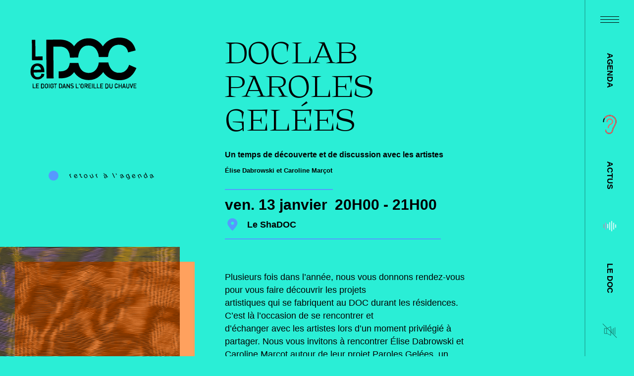

--- FILE ---
content_type: text/html; charset=UTF-8
request_url: https://www.le-doc.fr/ateliers/doclab-paroles-gelees/
body_size: 14977
content:
<!doctype html>
<html lang="fr-FR">

<head>
  <meta charset="UTF-8">
  <meta name="viewport" content="width=device-width, initial-scale=1">
  
    	<meta name="description" content="">
  	<meta property="og:title" content="DOCLab Paroles Gelées"/>
  	<meta property="og:description" content="	"/>
  	<meta property="og:type" content="article"/>
  	<meta property="og:url" content="https://www.le-doc.fr/ateliers/doclab-paroles-gelees/"/>
  	<meta property="og:site_name" content="Association Le Doigt dans l&#039;Oreille du Chauve"/>
  	<meta property="og:image" content="	https://www.le-doc.fr/wp-content/uploads/2022/12/motif-LEDOC-2023-1-1024x724.jpg"/>

  	<meta name="twitter:card" content="article" />
  	<meta name="twitter:title" content="DOCLab Paroles Gelées" />
  	<meta name="twitter:description" content="" />
  	<meta name="twitter:image" content="https://www.le-doc.fr/wp-content/uploads/2022/12/motif-LEDOC-2023-1-1024x724.jpg" />

  



	<!--[if IE]><meta http-equiv="X-UA-Compatible" content="IE=edge,chrome=1"><![endif]-->
	<link rel="profile" href="http://gmpg.org/xfn/11">

	<title>DOCLab Paroles Gelées &#8211; Association Le Doigt dans l&#039;Oreille du Chauve</title>
<meta name='robots' content='max-image-preview:large' />
<link rel="alternate" type="application/rss+xml" title="Association Le Doigt dans l&#039;Oreille du Chauve &raquo; Flux" href="https://www.le-doc.fr/feed/" />
<link rel="alternate" type="application/rss+xml" title="Association Le Doigt dans l&#039;Oreille du Chauve &raquo; Flux des commentaires" href="https://www.le-doc.fr/comments/feed/" />
<style id='wp-img-auto-sizes-contain-inline-css' type='text/css'>
img:is([sizes=auto i],[sizes^="auto," i]){contain-intrinsic-size:3000px 1500px}
/*# sourceURL=wp-img-auto-sizes-contain-inline-css */
</style>
<style id='wp-emoji-styles-inline-css' type='text/css'>

	img.wp-smiley, img.emoji {
		display: inline !important;
		border: none !important;
		box-shadow: none !important;
		height: 1em !important;
		width: 1em !important;
		margin: 0 0.07em !important;
		vertical-align: -0.1em !important;
		background: none !important;
		padding: 0 !important;
	}
/*# sourceURL=wp-emoji-styles-inline-css */
</style>
<style id='classic-theme-styles-inline-css' type='text/css'>
/*! This file is auto-generated */
.wp-block-button__link{color:#fff;background-color:#32373c;border-radius:9999px;box-shadow:none;text-decoration:none;padding:calc(.667em + 2px) calc(1.333em + 2px);font-size:1.125em}.wp-block-file__button{background:#32373c;color:#fff;text-decoration:none}
/*# sourceURL=/wp-includes/css/classic-themes.min.css */
</style>
<link rel='stylesheet' id='wp-preferences-css' href='https://www.le-doc.fr/wp-includes/css/dist/preferences/style.min.css?ver=6.9' type='text/css' media='all' />
<link rel='stylesheet' id='wp-block-editor-css' href='https://www.le-doc.fr/wp-includes/css/dist/block-editor/style.min.css?ver=6.9' type='text/css' media='all' />
<link rel='stylesheet' id='wp-reusable-blocks-css' href='https://www.le-doc.fr/wp-includes/css/dist/reusable-blocks/style.min.css?ver=6.9' type='text/css' media='all' />
<link rel='stylesheet' id='wp-patterns-css' href='https://www.le-doc.fr/wp-includes/css/dist/patterns/style.min.css?ver=6.9' type='text/css' media='all' />
<link rel='stylesheet' id='wp-editor-css' href='https://www.le-doc.fr/wp-includes/css/dist/editor/style.min.css?ver=6.9' type='text/css' media='all' />
<link rel='stylesheet' id='ledoc_block-cgb-style-css-css' href='https://www.le-doc.fr/wp-content/plugins/ledoc-blocks/dist/blocks.style.build.css?ver=6.9' type='text/css' media='all' />
<link rel='stylesheet' id='contact-form-7-css' href='https://www.le-doc.fr/wp-content/plugins/contact-form-7/includes/css/styles.css?ver=5.4.1' type='text/css' media='all' />
<link rel='stylesheet' id='theme-css' href='https://www.le-doc.fr/wp-content/themes/oceti-ledoc/dist/css/theme.css?ver=1.0.22' type='text/css' media='all' />
<style id='akismet-widget-style-inline-css' type='text/css'>

			.a-stats {
				--akismet-color-mid-green: #357b49;
				--akismet-color-white: #fff;
				--akismet-color-light-grey: #f6f7f7;

				max-width: 350px;
				width: auto;
			}

			.a-stats * {
				all: unset;
				box-sizing: border-box;
			}

			.a-stats strong {
				font-weight: 600;
			}

			.a-stats a.a-stats__link,
			.a-stats a.a-stats__link:visited,
			.a-stats a.a-stats__link:active {
				background: var(--akismet-color-mid-green);
				border: none;
				box-shadow: none;
				border-radius: 8px;
				color: var(--akismet-color-white);
				cursor: pointer;
				display: block;
				font-family: -apple-system, BlinkMacSystemFont, 'Segoe UI', 'Roboto', 'Oxygen-Sans', 'Ubuntu', 'Cantarell', 'Helvetica Neue', sans-serif;
				font-weight: 500;
				padding: 12px;
				text-align: center;
				text-decoration: none;
				transition: all 0.2s ease;
			}

			/* Extra specificity to deal with TwentyTwentyOne focus style */
			.widget .a-stats a.a-stats__link:focus {
				background: var(--akismet-color-mid-green);
				color: var(--akismet-color-white);
				text-decoration: none;
			}

			.a-stats a.a-stats__link:hover {
				filter: brightness(110%);
				box-shadow: 0 4px 12px rgba(0, 0, 0, 0.06), 0 0 2px rgba(0, 0, 0, 0.16);
			}

			.a-stats .count {
				color: var(--akismet-color-white);
				display: block;
				font-size: 1.5em;
				line-height: 1.4;
				padding: 0 13px;
				white-space: nowrap;
			}
		
/*# sourceURL=akismet-widget-style-inline-css */
</style>
<script type="text/javascript" src="https://cdnjs.cloudflare.com/ajax/libs/jquery/3.3.1/jquery.min.js?ver=6.9" id="jquery-js"></script>
<meta name="generator" content="WordPress 6.9" />
<link rel="canonical" href="https://www.le-doc.fr/ateliers/doclab-paroles-gelees/" />
<style id='wp-block-paragraph-inline-css' type='text/css'>
.is-small-text{font-size:.875em}.is-regular-text{font-size:1em}.is-large-text{font-size:2.25em}.is-larger-text{font-size:3em}.has-drop-cap:not(:focus):first-letter{float:left;font-size:8.4em;font-style:normal;font-weight:100;line-height:.68;margin:.05em .1em 0 0;text-transform:uppercase}body.rtl .has-drop-cap:not(:focus):first-letter{float:none;margin-left:.1em}p.has-drop-cap.has-background{overflow:hidden}:root :where(p.has-background){padding:1.25em 2.375em}:where(p.has-text-color:not(.has-link-color)) a{color:inherit}p.has-text-align-left[style*="writing-mode:vertical-lr"],p.has-text-align-right[style*="writing-mode:vertical-rl"]{rotate:180deg}
/*# sourceURL=https://www.le-doc.fr/wp-includes/blocks/paragraph/style.min.css */
</style>
<style id='global-styles-inline-css' type='text/css'>
:root{--wp--preset--aspect-ratio--square: 1;--wp--preset--aspect-ratio--4-3: 4/3;--wp--preset--aspect-ratio--3-4: 3/4;--wp--preset--aspect-ratio--3-2: 3/2;--wp--preset--aspect-ratio--2-3: 2/3;--wp--preset--aspect-ratio--16-9: 16/9;--wp--preset--aspect-ratio--9-16: 9/16;--wp--preset--color--black: #000000;--wp--preset--color--cyan-bluish-gray: #abb8c3;--wp--preset--color--white: #ffffff;--wp--preset--color--pale-pink: #f78da7;--wp--preset--color--vivid-red: #cf2e2e;--wp--preset--color--luminous-vivid-orange: #ff6900;--wp--preset--color--luminous-vivid-amber: #fcb900;--wp--preset--color--light-green-cyan: #7bdcb5;--wp--preset--color--vivid-green-cyan: #00d084;--wp--preset--color--pale-cyan-blue: #8ed1fc;--wp--preset--color--vivid-cyan-blue: #0693e3;--wp--preset--color--vivid-purple: #9b51e0;--wp--preset--gradient--vivid-cyan-blue-to-vivid-purple: linear-gradient(135deg,rgb(6,147,227) 0%,rgb(155,81,224) 100%);--wp--preset--gradient--light-green-cyan-to-vivid-green-cyan: linear-gradient(135deg,rgb(122,220,180) 0%,rgb(0,208,130) 100%);--wp--preset--gradient--luminous-vivid-amber-to-luminous-vivid-orange: linear-gradient(135deg,rgb(252,185,0) 0%,rgb(255,105,0) 100%);--wp--preset--gradient--luminous-vivid-orange-to-vivid-red: linear-gradient(135deg,rgb(255,105,0) 0%,rgb(207,46,46) 100%);--wp--preset--gradient--very-light-gray-to-cyan-bluish-gray: linear-gradient(135deg,rgb(238,238,238) 0%,rgb(169,184,195) 100%);--wp--preset--gradient--cool-to-warm-spectrum: linear-gradient(135deg,rgb(74,234,220) 0%,rgb(151,120,209) 20%,rgb(207,42,186) 40%,rgb(238,44,130) 60%,rgb(251,105,98) 80%,rgb(254,248,76) 100%);--wp--preset--gradient--blush-light-purple: linear-gradient(135deg,rgb(255,206,236) 0%,rgb(152,150,240) 100%);--wp--preset--gradient--blush-bordeaux: linear-gradient(135deg,rgb(254,205,165) 0%,rgb(254,45,45) 50%,rgb(107,0,62) 100%);--wp--preset--gradient--luminous-dusk: linear-gradient(135deg,rgb(255,203,112) 0%,rgb(199,81,192) 50%,rgb(65,88,208) 100%);--wp--preset--gradient--pale-ocean: linear-gradient(135deg,rgb(255,245,203) 0%,rgb(182,227,212) 50%,rgb(51,167,181) 100%);--wp--preset--gradient--electric-grass: linear-gradient(135deg,rgb(202,248,128) 0%,rgb(113,206,126) 100%);--wp--preset--gradient--midnight: linear-gradient(135deg,rgb(2,3,129) 0%,rgb(40,116,252) 100%);--wp--preset--font-size--small: 13px;--wp--preset--font-size--medium: 20px;--wp--preset--font-size--large: 36px;--wp--preset--font-size--x-large: 42px;--wp--preset--spacing--20: 0,44rem;--wp--preset--spacing--30: 0,67rem;--wp--preset--spacing--40: 1rem;--wp--preset--spacing--50: 1,5rem;--wp--preset--spacing--60: 2,25rem;--wp--preset--spacing--70: 3,38rem;--wp--preset--spacing--80: 5,06rem;--wp--preset--shadow--natural: 6px 6px 9px rgba(0, 0, 0, 0.2);--wp--preset--shadow--deep: 12px 12px 50px rgba(0, 0, 0, 0.4);--wp--preset--shadow--sharp: 6px 6px 0px rgba(0, 0, 0, 0.2);--wp--preset--shadow--outlined: 6px 6px 0px -3px rgb(255, 255, 255), 6px 6px rgb(0, 0, 0);--wp--preset--shadow--crisp: 6px 6px 0px rgb(0, 0, 0);}:where(.is-layout-flex){gap: 0.5em;}:where(.is-layout-grid){gap: 0.5em;}body .is-layout-flex{display: flex;}.is-layout-flex{flex-wrap: wrap;align-items: center;}.is-layout-flex > :is(*, div){margin: 0;}body .is-layout-grid{display: grid;}.is-layout-grid > :is(*, div){margin: 0;}:where(.wp-block-columns.is-layout-flex){gap: 2em;}:where(.wp-block-columns.is-layout-grid){gap: 2em;}:where(.wp-block-post-template.is-layout-flex){gap: 1.25em;}:where(.wp-block-post-template.is-layout-grid){gap: 1.25em;}.has-black-color{color: var(--wp--preset--color--black) !important;}.has-cyan-bluish-gray-color{color: var(--wp--preset--color--cyan-bluish-gray) !important;}.has-white-color{color: var(--wp--preset--color--white) !important;}.has-pale-pink-color{color: var(--wp--preset--color--pale-pink) !important;}.has-vivid-red-color{color: var(--wp--preset--color--vivid-red) !important;}.has-luminous-vivid-orange-color{color: var(--wp--preset--color--luminous-vivid-orange) !important;}.has-luminous-vivid-amber-color{color: var(--wp--preset--color--luminous-vivid-amber) !important;}.has-light-green-cyan-color{color: var(--wp--preset--color--light-green-cyan) !important;}.has-vivid-green-cyan-color{color: var(--wp--preset--color--vivid-green-cyan) !important;}.has-pale-cyan-blue-color{color: var(--wp--preset--color--pale-cyan-blue) !important;}.has-vivid-cyan-blue-color{color: var(--wp--preset--color--vivid-cyan-blue) !important;}.has-vivid-purple-color{color: var(--wp--preset--color--vivid-purple) !important;}.has-black-background-color{background-color: var(--wp--preset--color--black) !important;}.has-cyan-bluish-gray-background-color{background-color: var(--wp--preset--color--cyan-bluish-gray) !important;}.has-white-background-color{background-color: var(--wp--preset--color--white) !important;}.has-pale-pink-background-color{background-color: var(--wp--preset--color--pale-pink) !important;}.has-vivid-red-background-color{background-color: var(--wp--preset--color--vivid-red) !important;}.has-luminous-vivid-orange-background-color{background-color: var(--wp--preset--color--luminous-vivid-orange) !important;}.has-luminous-vivid-amber-background-color{background-color: var(--wp--preset--color--luminous-vivid-amber) !important;}.has-light-green-cyan-background-color{background-color: var(--wp--preset--color--light-green-cyan) !important;}.has-vivid-green-cyan-background-color{background-color: var(--wp--preset--color--vivid-green-cyan) !important;}.has-pale-cyan-blue-background-color{background-color: var(--wp--preset--color--pale-cyan-blue) !important;}.has-vivid-cyan-blue-background-color{background-color: var(--wp--preset--color--vivid-cyan-blue) !important;}.has-vivid-purple-background-color{background-color: var(--wp--preset--color--vivid-purple) !important;}.has-black-border-color{border-color: var(--wp--preset--color--black) !important;}.has-cyan-bluish-gray-border-color{border-color: var(--wp--preset--color--cyan-bluish-gray) !important;}.has-white-border-color{border-color: var(--wp--preset--color--white) !important;}.has-pale-pink-border-color{border-color: var(--wp--preset--color--pale-pink) !important;}.has-vivid-red-border-color{border-color: var(--wp--preset--color--vivid-red) !important;}.has-luminous-vivid-orange-border-color{border-color: var(--wp--preset--color--luminous-vivid-orange) !important;}.has-luminous-vivid-amber-border-color{border-color: var(--wp--preset--color--luminous-vivid-amber) !important;}.has-light-green-cyan-border-color{border-color: var(--wp--preset--color--light-green-cyan) !important;}.has-vivid-green-cyan-border-color{border-color: var(--wp--preset--color--vivid-green-cyan) !important;}.has-pale-cyan-blue-border-color{border-color: var(--wp--preset--color--pale-cyan-blue) !important;}.has-vivid-cyan-blue-border-color{border-color: var(--wp--preset--color--vivid-cyan-blue) !important;}.has-vivid-purple-border-color{border-color: var(--wp--preset--color--vivid-purple) !important;}.has-vivid-cyan-blue-to-vivid-purple-gradient-background{background: var(--wp--preset--gradient--vivid-cyan-blue-to-vivid-purple) !important;}.has-light-green-cyan-to-vivid-green-cyan-gradient-background{background: var(--wp--preset--gradient--light-green-cyan-to-vivid-green-cyan) !important;}.has-luminous-vivid-amber-to-luminous-vivid-orange-gradient-background{background: var(--wp--preset--gradient--luminous-vivid-amber-to-luminous-vivid-orange) !important;}.has-luminous-vivid-orange-to-vivid-red-gradient-background{background: var(--wp--preset--gradient--luminous-vivid-orange-to-vivid-red) !important;}.has-very-light-gray-to-cyan-bluish-gray-gradient-background{background: var(--wp--preset--gradient--very-light-gray-to-cyan-bluish-gray) !important;}.has-cool-to-warm-spectrum-gradient-background{background: var(--wp--preset--gradient--cool-to-warm-spectrum) !important;}.has-blush-light-purple-gradient-background{background: var(--wp--preset--gradient--blush-light-purple) !important;}.has-blush-bordeaux-gradient-background{background: var(--wp--preset--gradient--blush-bordeaux) !important;}.has-luminous-dusk-gradient-background{background: var(--wp--preset--gradient--luminous-dusk) !important;}.has-pale-ocean-gradient-background{background: var(--wp--preset--gradient--pale-ocean) !important;}.has-electric-grass-gradient-background{background: var(--wp--preset--gradient--electric-grass) !important;}.has-midnight-gradient-background{background: var(--wp--preset--gradient--midnight) !important;}.has-small-font-size{font-size: var(--wp--preset--font-size--small) !important;}.has-medium-font-size{font-size: var(--wp--preset--font-size--medium) !important;}.has-large-font-size{font-size: var(--wp--preset--font-size--large) !important;}.has-x-large-font-size{font-size: var(--wp--preset--font-size--x-large) !important;}
/*# sourceURL=global-styles-inline-css */
</style>
</head>
<body class="wp-singular ateliers-template-default single single-ateliers postid-5245 wp-custom-logo wp-theme-oceti-ledoc turquoise">
    <div class="cursor"></div>
    <div class="site-brand">
          <a href="/" alt="Centre culturel à Saint-Germain d&#039;Ectot">
              <svg version="1.1" id="Calque_1" xmlns="http://www.w3.org/2000/svg" xmlns:xlink="http://www.w3.org/1999/xlink" x="0px" y="0px"
              	 viewBox="0 0 208.3 111" style="enable-background:new 0 0 208.3 111;" xml:space="preserve">
              <g>
              	<path strokeWeight="0" class="logo-filled" d="M31.2,102.8l-0.5-0.1l-1.1-0.8l-0.3-0.6l-0.3-0.6v-4.5l0.3-0.6l0.3-0.6l0.5-0.4l0.5-0.4l0.7-0.2l0.7-0.2l1.4,0.3l0.5,0.4
              		l0.5,0.4l0.3,0.6l0.3,0.6v4.5l-0.3,0.6l-0.3,0.6l-0.9,0.7l-0.6,0.2C32.3,103,31.9,103,31.2,102.8L31.2,102.8z M33,101.3l0.3-0.2
              		l0.2-0.5l0.2-0.5v-1.9v-1.9l-0.3-0.4l-0.3-0.4l-0.5-0.2L32,95l-0.5,0.2L31,95.4l-0.3,0.4l-0.3,0.4v2v2l0.2,0.5l0.2,0.5l0.4,0.2
              		l0.4,0.2l0.5-0.1l0.5-0.1L33,101.3z M41.7,102.8l-0.5-0.1l-0.5-0.3l-0.5-0.3l-0.3-0.5l-0.3-0.5l-0.1-0.9l-0.1-0.9l0.1-1.6l0.1-1.6
              		l0.2-0.5l0.2-0.5l0.4-0.4l0.4-0.4l0.5-0.2l0.5-0.2h1.7l0.6,0.3l0.6,0.3L45,95c0.2,0.3,0.4,0.7,0.5,1l0.2,0.5l-0.1,0.2l-0.1,0.2
              		L45.2,97l-0.3,0.1L44.6,97l-0.3-0.1l-0.2-0.5l-0.2-0.5l-0.4-0.3L43,95.1l-1.1,0.1l-0.3,0.2l-0.3,0.2l-0.4,1l0.1,3.9l0.3,0.4
              		l0.3,0.4l0.5,0.2l0.5,0.2l0.5-0.1l0.5-0.1l0.8-0.7l0.1-0.5c0-0.3,0.1-0.6,0-0.8v-0.2h-1.7l-0.1-0.4l-0.1-0.4l0.1-0.5l0.2-0.1
              		c0.1,0,0.8,0,1.6,0l1.3,0.1v1.1v1.1l-0.3,1l-0.4,0.5l-0.4,0.5l-0.6,0.3l-0.6,0.3l-0.6,0.1l-0.6,0.1L41.7,102.8z M79.6,102.8
              		l-0.7-0.2l-0.4-0.4c-0.2-0.2-0.5-0.4-0.5-0.5l-0.1-0.2l0.3-0.3l0.3-0.3h0.2c0.1,0,0.4,0.2,0.7,0.4l0.5,0.4h0.9h0.9l0.3-0.2l0.3-0.2
              		l0.1-0.3c0.1-0.2,0.1-0.5,0.1-0.7V100l-0.3-0.3l-0.3-0.3L81,99c-0.5-0.1-1.1-0.2-1.4-0.3l-0.5-0.2l-0.4-0.4l-0.4-0.4L78,96.5
              		l0.2-0.7l0.2-0.7l0.4-0.5l0.4-0.5l0.7-0.2c0.8-0.2,1.2-0.3,2-0.1l0.6,0.1l0.5,0.3l0.5,0.3V95l-0.3,0.3l-0.3,0.3l-1.3-0.7H81h-0.6
              		L80,95.3l-0.4,0.4v1l0.2,0.3l0.2,0.3l0.5,0.1c0.3,0.1,0.8,0.2,1.1,0.2l0.6,0.1l0.6,0.3l0.6,0.3l0.5,0.7l0.1,0.6l0.1,0.6l-0.3,1.3
              		l-0.3,0.4l-0.3,0.4l-1.1,0.5l-0.8,0.1l-0.8,0.1L79.6,102.8z M99.3,102.8l-0.5-0.1l-0.6-0.4l-0.6-0.4l-0.3-0.6l-0.3-0.6v-4.5
              		l0.3-0.6l0.3-0.6l1.1-0.8l1.3-0.3l0.7,0.2l0.7,0.2l0.5,0.4l0.5,0.4l0.3,0.6l0.3,0.6v4.5l-0.3,0.6l-0.3,0.6l-0.5,0.4l-0.5,0.4
              		l-0.6,0.2C100.2,103,100,103,99.3,102.8L99.3,102.8z M101.1,101.3l0.3-0.2l0.2-0.5l0.2-0.5v-1.9v-1.9l-0.3-0.4l-0.3-0.4l-0.5-0.2
              		l-0.5-0.2l-0.5,0.2l-0.5,0.2l-0.3,0.4l-0.3,0.4v2v2l0.2,0.5l0.2,0.5l0.4,0.2l0.4,0.2l0.5-0.1l0.5-0.1L101.1,101.3z M154.1,102.8
              		l-0.5-0.2l-0.4-0.3l-0.4-0.3l-0.3-0.6l-0.3-0.6v-2.9V95l0.1-0.5l0.1-0.5h1.1l0.1,0.3l0.1,0.3v2.9v2.9l0.2,0.4l0.2,0.4l0.4,0.3
              		l0.4,0.3h0.5h0.5l0.4-0.3l0.4-0.3l0.2-0.4l0.2-0.4l0.1-6.2h0.5h0.5l0.1,0.5l0.1,0.5l-0.1,5.9l-0.6,1.1l-0.4,0.4l-0.4,0.4l-0.6,0.2
              		l-0.6,0.2h-0.4C154.8,103,154.4,102.9,154.1,102.8L154.1,102.8z M164.4,102.8l-0.5-0.2l-0.4-0.4l-0.4-0.4l-0.6-1.1V96l0.3-0.6
              		l0.3-0.6l0.5-0.4L164,94l0.6-0.2l0.6-0.2l0.5,0.1l0.5,0.1l0.4,0.2c0.2,0.1,0.6,0.4,0.8,0.6l0.3,0.4l0.2,0.5
              		c0.1,0.3,0.2,0.6,0.2,0.7v0.2l-0.3,0.2l-0.3,0.1l-0.4-0.1l-0.4-0.1l-0.3-0.6l-0.3-0.6l-0.4-0.2l-0.4-0.2H165l-0.4,0.3l-0.4,0.3
              		l-0.4,0.8v1.8v1.8l0.2,0.4l0.2,0.4l0.9,0.6l0.5-0.1l0.5-0.1l0.3-0.2l0.3-0.2l0.2-0.5l0.2-0.5l0.4-0.1l0.4-0.1l0.3,0.1l0.3,0.2v0.2
              		c0,0.1-0.1,0.5-0.2,0.8l-0.2,0.6l-1.1,1l-0.6,0.1C165.4,103,165.1,103,164.4,102.8L164.4,102.8z M186.7,102.8l-0.5-0.1l-0.5-0.4
              		l-0.5-0.4l-0.6-1.4v-3.3v-3.3h1.2l0.1,3.3l0.1,3.3l0.2,0.4l0.2,0.4l0.4,0.2l0.4,0.2h0.7l0.4-0.2l0.4-0.2l0.4-0.8l0.1-6.4h1.2v3.2
              		v3.2l-0.1,0.5l-0.1,0.5l-0.4,0.5l-0.4,0.5l-0.5,0.3l-0.5,0.3l-0.7,0.1l-0.7,0.1L186.7,102.8z M5.7,102.7c0-0.1,0-2.1,0-4.4V94h1.2
              		L7,97.7l0.1,3.7l0.2,0.1l0.2,0.1h1.6c0.9,0,1.7,0,1.8,0h0.2l0.1,0.3l0.1,0.3l-0.1,0.3l-0.1,0.3H6L5.7,102.7z M12.2,102.7l-0.1-0.1
              		v-4.2v-4.2l0.2-0.2h2.6h2.6v0.5V95l-0.1,0l-0.1,0.1h-3.8v2.4l1.7,0.1l1.7,0.1l0.2,0.5L17,98.8h-1.7h-1.7v2.6h3.8l0.1,0.1l0.1,0.1
              		v0.5v0.5H15h-2.6L12.2,102.7z M21.7,102.5l-0.1-0.3v-7.7l0.1-0.3l0.1-0.3h3.5l0.5,0.2l0.5,0.2l0.5,0.6l0.5,0.6l0.3,1.1v2v2
              		l-0.2,0.6l-0.2,0.6l-0.5,0.5l-0.5,0.5l-1,0.3h-3.5L21.7,102.5z M25.5,101.3l0.3-0.2l0.3-0.4l0.3-0.4l0.1-3.3l-0.1-0.5L26.1,96
              		l-0.3-0.3l-0.3-0.3l-0.6-0.1l-0.6-0.1l-1.2,0.2v6.2l0.4,0.1c0.2,0,0.7,0,1.1,0l0.6-0.1L25.5,101.3z M36.7,102.7
              		c0-0.1-0.1-2.1,0-4.5v-4.3h1.2v8.8h-0.5h-0.5H36.7z M48.5,102.7L48.5,102.7l-0.1-7.5l-0.3-0.1L47.8,95l-0.5,0.1l-0.5,0.1l-0.4-0.1
              		L46,95v-0.5V94h6v0.6v0.6h-0.6c-0.3,0-0.8,0-1.2,0.1l-0.6,0.1l-0.1,7.5H49L48.5,102.7L48.5,102.7z M55.9,102.5l-0.1-0.3v-7.7
              		l0.2-0.6h1.7h1.7L60,94l0.5,0.2l1.1,1.1l0.2,0.6l0.2,0.6v1.9v1.9l-0.2,0.6l-0.2,0.6l-1,1l-0.5,0.1l-0.5,0.1h-1.7h-1.7L55.9,102.5z
              		 M59.7,101.3l0.3-0.2l0.3-0.4l0.3-0.4v-4L60.3,96c-0.1-0.2-0.4-0.5-0.5-0.6l-0.3-0.2l-1.1-0.1L57.3,95v6.4l0.2,0.1l0.2,0.1l0.8-0.1
              		l0.8-0.1L59.7,101.3z M62.5,102.7l-0.1-0.2l1.4-4.1c0.8-2.3,1.5-4.2,1.6-4.3l0.1-0.2h0.8l0.1,0.2c0.1,0.1,0.8,2.1,1.6,4.4l1.4,4.2
              		l-0.1,0.1l-0.1,0.1h-0.6H68l-0.6-1.8h-3.1L64,102l-0.3,0.9l-1.2,0.1L62.5,102.7z M66.9,99.6L66.9,99.6l-1-3.3l-0.1,0.2
              		c-0.2,0.4-1,3-1,3.1l0.1,0.1l1.9,0.1L66.9,99.6z M70.4,102.6l-0.1-0.3l0.1-4.2l0.1-4.2H71h0.5l1.9,3l1.9,3l0.1-3c0-1.6,0.1-3,0.1-3
              		s0.3,0,0.6,0h0.5l0.1,4.2l0.1,4.2l-0.1,0.3l-0.1,0.3h-1l-3.8-6l-0.1,6h-0.5h-0.5L70.4,102.6z M88.1,102.7c0-0.1,0-2.1,0-4.5v-4.3
              		h1.2l0.1,7.6h3.8l0.1,0.1l0.1,0.1v0.5v0.5h-2.6L88.1,102.7L88.1,102.7z M104.8,102.7c0-0.1,0-2.1,0-4.5v-4.3h1.9h1.9l0.5,0.1
              		l0.5,0.1l0.4,0.3l0.4,0.3l0.2,0.6l0.2,0.6v0.7v0.7l-0.2,0.5l-0.2,0.5l-0.4,0.3c-0.2,0.2-0.5,0.4-0.6,0.4l-0.4,0l0.9,1.7l0.9,1.7
              		l-0.1,0.2l-0.1,0.2h-1.2l-0.3-0.4c-0.1-0.2-0.6-1.1-0.9-1.8l-0.7-1.4l-0.4-0.1c-0.2,0-0.6,0-0.8,0l-0.4,0.1v1.8v1.8h-0.5
              		L104.8,102.7L104.8,102.7z M108.6,97.6l0.4-0.2l0.1-0.5l0.1-0.5l-0.2-0.7l-0.6-0.5l-0.6-0.1l-0.6-0.1l-0.7,0.1l-0.7,0.1v2.4
              		l0.1,0.1l0.1,0.1h2L108.6,97.6z M112.2,102.7L112.2,102.7l-0.1-4.3v-4.2l0.1-0.1l0.1-0.1h2.6h2.6v0.5V95l-0.1,0.1l-0.1,0.1h-1.8
              		h-1.8l-0.3,0.2l0.1,2.3l1.7,0.1l1.7,0.1l0.2,0.5L117,99h-1.7h-1.7v1.3c0,0.7,0,1.3,0,1.3s0.9,0.1,2,0.1l2,0.1v1.1H115h-2.6
              		L112.2,102.7z M119,102.7c0-0.1,0-2.1,0-4.5v-4.3h1.2v8.8h-0.5h-0.5H119z M122.1,102.5l-0.1-0.3v-7.7l0.1-0.3l0.1-0.3h1l0.1,0.3
              		l0.1,0.3v7.2h3.9l0.1,0.3l0.1,0.3l-0.1,0.3l-0.1,0.3h-5.1L122.1,102.5z M128.6,102.7c0-0.1,0-2.1,0-4.5v-4.3h1.2v3.8
              		c0,2.1,0,3.8,0.1,3.8c0,0,0.9,0.1,2,0.1l2,0.1v1.1h-2.6L128.6,102.7L128.6,102.7z M135,102.5l-0.1-0.3v-7.7l0.2-0.6h5.2l0.2,0.7
              		l-0.1,0.3l-0.1,0.3h-0.2c-0.1,0-0.9,0-1.7,0h-1.5l-0.3,0.1l-0.3,0.1v2.4l3.4,0.1V99l-3.4,0.1v1.3v1.3h1.7c1,0,1.8,0,1.9,0h0.2
              		l0.1,0.3l0.1,0.3l-0.2,0.7h-5.2L135,102.5z M144.6,102.7c0-0.1,0-2.1,0-4.4V94h1.7h1.7l0.5,0.2l0.5,0.2l0.8,0.7l0.3,0.6l0.3,0.6
              		l0.1,4l-0.2,0.8l-0.2,0.8l-1,1l-0.5,0.2l-0.5,0.2h-3.5L144.6,102.7z M148.4,101.2l0.4-0.2l0.4-0.9v-1.8v-1.8l-0.5-0.9l-0.4-0.2
              		l-0.4-0.2h-1.1h-1.1v3.1c0,1.7,0,3.1,0,3.2l0.1,0.2l1.1-0.1l1.1-0.1L148.4,101.2z M170,102.5l-0.1-0.3l0.1-4.1l0.1-4.1h0.5h0.5
              		l0.1,0.3c0,0.2,0.1,1,0.1,1.9v1.6l3.3-0.1l0.1-3.7h1.2v8.8h-1.2l-0.1-3.8H173h-1.6v1.7c0,0.9,0,1.8-0.1,2l-0.1,0.3h-1L170,102.5z
              		 M176.8,102.6l-0.1-0.2l1.4-4.1c0.8-2.3,1.5-4.2,1.6-4.3l0.1-0.2h0.8l0.1,0.2c0.1,0.1,0.8,2.1,1.6,4.4l1.4,4.2l-0.1,0.1l-0.1,0.1
              		h-0.6h-0.6l-0.6-1.8h-3.2l-0.3,0.8c-0.1,0.4-0.3,0.9-0.3,1l-0.1,0.2h-1.2L176.8,102.6z M181.3,99.5c0.1-0.1-0.8-2.7-1-3.1l-0.1-0.2
              		l-0.5,1.6l-0.5,1.6l0.3,0.3l0.9-0.1C180.8,99.6,181.3,99.6,181.3,99.5L181.3,99.5z M193.9,102.7c-0.1-0.1-0.7-2-1.4-4.2l-1.3-4
              		v-0.3v-0.3h1.2l1.9,6.1l0.1-0.2c0-0.1,0.5-1.5,1-3.1l0.9-2.9h1.2l0.1,0.7l-2.6,8.2h-0.5L193.9,102.7L193.9,102.7z M198.6,102.7
              		c0-0.1,0-2.1,0-4.4V94h2.6h2.6l0.1,0.3l0.1,0.3l-0.1,0.3l-0.1,0.3h-0.3c-0.2,0-1,0-1.9,0H200l-0.2,0.1l-0.2,0.1l0.1,2.3l3.3,0.1
              		l0.1,0.3l0.1,0.3l-0.1,0.3L203,99h-1.7h-1.7v1.2v1.2l0.7,0.2h1.4c0.8,0,1.5,0,1.7,0h0.3l0.1,0.3l0.1,0.3l-0.1,0.3l-0.1,0.3h-5.1
              		L198.6,102.7z M94.6,96.3l-0.3-0.1v-1.1V94h1.2v1.2v1.2h-0.2c-0.1,0-0.3,0-0.4,0.1l-0.2,0.1L94.6,96.3z M110.2,86.9l-1.9-0.1
              		l-1.4-0.2c-2-0.3-3.9-0.8-5.9-1.5l-1.7-0.6l-1.5-0.8c-2.8-1.4-5-3-7.5-5.3l-1.2-1.1L88,76c-0.6-0.7-1.6-1.9-2.1-2.7
              		c-0.6-0.8-1.1-1.4-1.1-1.4s-0.3,0.4-0.6,0.8c-1.3,1.9-3.6,4.2-5.8,5.8l-1.3,0.9L75.8,80c-3.3,1.8-6.9,2.9-11.3,3.4l-1.6,0.2
              		l-7.3,0.2l-0.1-0.3l-0.1-0.3v-6.3v-6.3l0.3-0.2h3.6l1.4-0.1l1.4-0.1l1.5-0.3l1.5-0.3l1-0.4c0.6-0.2,1.5-0.6,2.1-0.9l1-0.5l1.9-1.4
              		l0.8-0.8c0.4-0.4,1.1-1.2,1.4-1.7l0.6-0.9l0.6-1.3l0.6-1.3l0.4-1.3c0.4-1.2,0.8-3,1-4.1l0.1-0.5l0.2-0.1l0.2-0.1h16l0.1,0.4
              		c0,0.2,0.3,1.1,0.5,2l0.4,1.6l0.5,1.3c0.2,0.7,0.8,1.9,1.1,2.7l0.7,1.4l1.6,2.6l2.6,2.9l2,1.5l1.2,0.6l1.2,0.6l1.2,0.4
              		c1.5,0.5,2.7,0.8,4.6,1l1.5,0.2l1.5-0.1l1.5-0.1l1.2-0.2l1.2-0.2l1.2-0.4l1.2-0.4l1.3-0.7l1.3-0.7l1.1-0.9l1.1-0.9l1.2-1.3l1.2-1.3
              		L128,65l0.8-1.3l0.7-1.5l0.7-1.5l0.5-1.4c0.5-1.6,1-3.5,1.2-4.9l0.1-0.9l0.2-0.1l0.2-0.1h8.9c4.9,0,8.9,0,8.9,0s0.3,1,0.5,2.1
              		l0.5,2.1l0.5,1.3c1.2,3.1,2.5,5.4,4.5,7.8l0.8,1l1,0.9c0.6,0.5,1.5,1.2,2.1,1.6l1.1,0.7l1.2,0.6c1.4,0.6,2.9,1.1,4.6,1.5l1.2,0.2h3
              		h3l1.3-0.3c0.7-0.2,1.8-0.5,2.4-0.7l1.1-0.4l1-0.5c0.5-0.3,1.4-0.9,2-1.3l1-0.8l1.2-1.2l1.2-1.2l0.8-1.1l0.8-1.1l0.8-1.5l0.8-1.5
              		l1.3-3.4l0.3-0.1l6.4,2.8c3.5,1.5,6.6,2.9,6.8,3l0.4,0.2v0.4l-1,2.1c-1.6,3.4-3.2,6.1-5.2,8.6l-1.1,1.4l-2.9,3l-1.1,0.9
              		c-3.1,2.6-6.5,4.3-10.4,5.5l-1.6,0.5l-1.6,0.3c-2.4,0.4-3.7,0.6-6.5,0.6l-2.6,0.1l-2.2-0.2l-2.2-0.2l-1.7-0.3
              		c-9.6-1.5-16.9-6-22.3-13.6c-0.5-0.7-1-1.4-1-1.4s-0.3,0.4-0.6,0.9s-1.1,1.5-1.7,2.3L137,76l-1.5,1.5c-5,5.2-10.6,8.1-17.7,9.2
              		c-0.9,0.1-2.3,0.2-4.5,0.3l-1.3,0.1L110.2,86.9z M12.3,85.8c-1.3-0.2-2.5-0.7-3.7-1.3l-1-0.5l-1.1-1l-1.1-0.9L4.6,81l-0.9-1.2
              		L3,78.3l-0.7-1.5L2,75.5l-0.3-1.3l-0.1-1.4l-0.1-1.4l0.2-3.8l0.2-1.1c0.5-3.1,1.8-5.8,3.7-7.7l0.7-0.7l0.9-0.6c1-0.7,2-1.2,3.4-1.6
              		l1-0.3l1.2-0.2l1.2-0.1h2.4l1.2,0.2l1.2,0.2l0.9,0.3c1.1,0.4,1.8,0.8,2.8,1.5l0.7,0.5l1.8,2l0.6,1c0.7,1.2,1.2,2.4,1.7,4.1l0.3,1.2
              		l0.2,1.8l0.2,1.8v1v1l-0.3,0.2l-5,0.1c-2.7,0.1-7.2,0.2-10,0.3l-5.1,0.2v0.8v0.8l0.5,2l0.5,1l0.5,1l1.7,1.8l1.6,0.9l0.9,0.2
              		l0.9,0.2h1.9l1-0.2l1-0.2l0.8-0.4l0.8-0.4l0.7-0.7l0.7-0.7l0.4-0.8c0.3-0.7,0.6-1.6,0.8-2.6l0.1-0.4h0.5c0.3,0,1.5,0.1,2.6,0.3
              		l2.1,0.3l0.3,0.3l-0.2,0.9c-0.1,0.5-0.4,1.3-0.6,1.9l-0.4,1L26,80.9l-1,0.5l-0.8,0.8C22.5,84,20.6,85,18,85.6l-0.9,0.2h-1.9h-1.9
              		H12.3z M13.4,67.3c3,0,6.1-0.1,6.8-0.2l1.4-0.1v-0.2c0-0.1-0.2-0.7-0.4-1.3l-0.4-1.1l-0.4-0.8L20,62.9l-0.7-0.7l-0.7-0.7L18,61
              		c-0.4-0.2-1.1-0.5-1.5-0.7l-0.8-0.2H13l-0.8,0.3l-0.8,0.3l-0.6,0.4l-0.6,0.4l-0.6,0.8L9,63.1l-0.5,1.1L8,65.3l-0.2,0.8
              		c-0.1,0.4-0.2,1-0.2,1.1v0.3l0.3-0.1C7.9,67.4,10.4,67.3,13.4,67.3L13.4,67.3z M32.4,84h-0.2l-0.1-5c0-2.7-0.2-19.3-0.3-37l-0.2-32
              		l0.2-0.1L32,9.7l13.3-0.1l13.3-0.1l1.9,0.1c2.3,0.2,4.7,0.5,6.8,1l1.5,0.4l1.9,0.7l1.9,0.7l1.8,0.9l1.8,0.9l1.3,0.9l1.3,0.9l1.2,1
              		c1.4,1.2,3.1,3.1,4,4.3c0.3,0.5,0.7,0.9,0.7,1l0.1,0.1l0.7-1.1c1.3-1.8,2.5-3.3,4-4.9l1.5-1.5l1.5-1.2c4.8-3.8,10-5.9,16.3-6.5
              		l1.6-0.2l3,0.1l3,0.1l1.3,0.2c1.8,0.3,4.2,0.9,5.9,1.5l1.3,0.5l1.8,0.9c2.9,1.5,5.1,3.1,7.6,5.4l1.3,1.2l1.1,1.4
              		c0.6,0.7,1.5,1.9,2,2.6s0.9,1.3,1,1.4l0.1,0.1l0.6-0.8c0.3-0.5,1.1-1.5,1.7-2.3l1.1-1.4l1.8-1.8l1.8-1.8l1.5-1.2
              		c5.5-4,10.7-6.1,17.8-7.1l1.7-0.2h3.5h3.5l1.7,0.2c0.9,0.1,2.4,0.4,3.3,0.6l1.6,0.3l1.8,0.6l1.8,0.6l1.2,0.6
              		c1.7,0.8,3.7,2.1,5.4,3.3l1.3,1l2.8,2.8l0.9,1.2c1.1,1.5,2.1,3.1,3,4.9l0.7,1.4l0.6,1.6c0.6,1.5,1.5,4.7,1.5,5.1v0.2l-0.2,0.1
              		c-0.2,0.1-2.3,0.7-11,2.9c-1.4,0.4-2.7,0.7-2.8,0.7H188l-0.1-0.4c0-0.2-0.2-0.9-0.3-1.5l-0.3-1.1l-0.5-1.2
              		c-0.6-1.5-1.1-2.4-2.1-3.8l-0.8-1.1l-1-0.9c-2.3-2.1-4.7-3.4-7.8-4.1l-1.2-0.3l-4.2-0.2l-1.3,0.2c-0.7,0.1-1.9,0.3-2.6,0.4
              		l-1.3,0.3l-1.1,0.4c-1.4,0.5-2.9,1.3-4.2,2.3l-1.1,0.8l-2.9,3.1l-0.7,1.1c-1.5,2.2-2.5,4.5-3.4,7.2l-0.4,1.4l-0.3,1.7
              		c-0.2,0.9-0.4,2.3-0.5,3.1c-0.1,0.7-0.2,1.4-0.2,1.4l-0.1,0.1l-8.6,0.1l-8.6,0.1l-0.2-0.2l-0.2-0.2l-0.1-0.9c0-0.5-0.2-1.6-0.4-2.6
              		l-0.3-1.7l-0.6-1.8L130,34l-0.6-1.4c-1.7-3.9-4.1-6.8-7.1-8.9c-1.6-1.1-3.7-2-5.8-2.4l-1-0.2l-1.6-0.1l-1.6-0.1l-1.7,0.1l-1.6,0
              		l-1.4,0.3l-1.4,0.3l-1.2,0.5c-1.5,0.6-2.7,1.4-3.9,2.3l-0.9,0.7l-1.1,1.2L98,27.5L97.1,29l-0.9,1.5l-0.6,1.2
              		c-1.5,3.1-2.5,6.7-2.9,10.5c-0.1,0.8-0.2,1.5-0.2,1.6l-0.1,0.1l-15.1,0.2l-0.4-0.4l-0.2-1.6l-0.2-1.6L76,37.1l-0.4-1.4
              		c-0.6-1.8-1.3-3.4-2.2-4.8l-0.7-1.2l-1.1-1.2l-1.1-1.2L68.8,26l-3.3-1.7l-1.2-0.4c-0.6-0.2-1.8-0.5-2.6-0.6L60.3,23l-14.8-0.1
              		L45.2,23l0.1,22.6c0.1,12.4,0.2,26.1,0.2,30.3l0.1,7.7l-0.5,0.3h-6.3C35.4,84,32.5,84,32.4,84L32.4,84z M4.4,49.1
              		c0-0.1-0.1-6.8-0.1-14.9S4.2,17.4,4.1,14.9L4,10.4l0.2-0.2L4.4,10h6.1l0.2,0.6l0.1,15.6L11,41.7l0.1,0.1l0.1,0.1l13.4-0.1V49h-3.5
              		c-1.9,0-6.4,0.1-10,0.1H4.4L4.4,49.1z"/>
              </g>
              </svg>

          </a>
    </div>

<div class="menus">
    <div class="nav" id="menu">

        <ul class="main-menu">

            <li class="toggle-full-nav" >
                <button id="toggle-full-nav" type="button" name="button" class="menu-hamburger">
                    <span></span>
                    <span></span>
                    <span></span>
                </button>
            </li>


                            <li>
                    <a href="https://www.le-doc.fr/agenda/">Agenda</a>
                </li>
                                <li class="menu-festival" data-festival="loreille-perche">
                    <a href="https://www.le-doc.fr/festival_type/loreille-perche/" class="menu-item-festival"> <svg version="1.1" width="30px" height="40px" id="Calque_1" xmlns="http://www.w3.org/2000/svg" xmlns:xlink="http://www.w3.org/1999/xlink" x="0px" y="0px"
	 viewBox="0 0 30 40" style="enable-background:new 0 0 30 40;" xml:space="preserve">
	<path class="oreille-st0" d="M6.9,31c0,3.8,3.1,6.8,6.8,6.8c2.7,0,5.1-1.6,6.2-3.9c0.3-0.6,1-3.2,1.5-5c0.3-1.1,0.7-2.1,1.3-3.1
		c1.6-2.7,5-8.8,5-11.7C27.7,7.3,22,1.5,15,1.5S2.4,7.2,2.4,14.2"/>
	<path class="oreill-st1" d="M12,26.2c0-2.8,1.6-5.2,3.3-6.3s5.4-2,5.4-5.9c0-3.1-2.5-5.6-5.6-5.6S9.5,11,9.5,14.1"/>
	<path class="oreille-st0-hightlight" d="M6.9,31c0,3.8,3.1,6.8,6.8,6.8c2.7,0,5.1-1.6,6.2-3.9c0.3-0.6,1-3.2,1.5-5c0.3-1.1,0.7-2.1,1.3-3.1
		c1.6-2.7,5-8.8,5-11.7C27.7,7.3,22,1.5,15,1.5S2.4,7.2,2.4,14.2"/>
	<path class="oreill-st1-hightlight" d="M12,26.2c0-2.8,1.6-5.2,3.3-6.3s5.4-2,5.4-5.9c0-3.1-2.5-5.6-5.6-5.6S9.5,11,9.5,14.1"/>
</svg>
 </a>
                                    </li>
                                <li>
                    <a href="https://www.le-doc.fr/actus">Actus</a>
                </li>
                                <li class="menu-festival" data-festival="o-semaine-sonore">
                    <a href="https://www.le-doc.fr/festival_type/o-semaine-sonore/" class="menu-item-festival"> <svg version="1.1" id="Calque_1" width="26px" height="23px" xmlns="http://www.w3.org/2000/svg" xmlns:xlink="http://www.w3.org/1999/xlink" x="0px" y="0px"
	 viewBox="0 0 26 23" style="enable-background:new 0 0 26 23;" xml:space="preserve" class="sound-wave">
	<line class="st0 wave-moove" x1="1" y1="7.5" x2="1" y2="14.5" stroke="red"/>
	<line class="st0" x1="5" y1="5" x2="5" y2="17.1"/>
	<line class="st0 wave-moove" x1="8.9" y1="7.5" x2="8.9" y2="14.5"/>
	<line class="st0 wave-moove" x1="12.9" y1="4.1" x2="12.9" y2="18"/>
	<line class="st0" x1="16.9" y1="1.5" x2="16.9" y2="20.6"/>
	<line class="st0 wave-moove" x1="21" y1="5" x2="21" y2="17.1"/>
	<line class="st0 wave-moove" x1="25" y1="8.4" x2="25" y2="13.6"/>
</svg>
 </a>
                                    </li>
                                <li>
                    <a href="https://www.le-doc.fr/ledito/">Le DOC</a>
                </li>
                            <li class="volume" id="main-volume">
                <button type="button" name="button">
                    <!-- Generator: Adobe Illustrator 23.0.4, SVG Export Plug-In . SVG Version: 6.00 Build 0)  -->
<svg version="1.1" width="30px" height="30px" id="Calque_1" xmlns="http://www.w3.org/2000/svg" xmlns:xlink="http://www.w3.org/1999/xlink" x="0px" y="0px"
	 viewBox="0 0 30 30" style="enable-background:new 0 0 30 30;" xml:space="preserve">
<style type="text/css">
	.st0{fill:none;stroke:#FFFFFF;stroke-width:2;stroke-linecap:round;stroke-linejoin:round;stroke-miterlimit:10;}
</style>
<g>
	<polygon class="st0" points="16.7,23.8 10.1,20.2 4.3,20.2 4.3,9.8 10.1,9.8 16.7,6.2 	"/>
	<line class="st0" x1="8.7" y1="10.5" x2="8.7" y2="19.5"/>
</g>
<line class="st0" x1="19.7" y1="11.1" x2="19.7" y2="18.9"/>
<line class="st0" x1="22.7" y1="9.6" x2="22.7" y2="20.4"/>
<line class="st0" x1="25.7" y1="8" x2="25.7" y2="22"/>
</svg>
                </button>
            </li>
        </ul>
    </div>
    <div id="full-nav" class="full-nav hide ">
    <div class="full-nav-wrapper">
        <div class="navFull-item  navFull-item--card atelier ">
                        <a href="https://www.le-doc.fr/ateliers/">
                <h3>Ateliers</h3>
                <p>Découvrez nos ateliers ponctuels et permanents</p>
            </a>
        </div>
        <div class="navFull-item  navFull-item--card shaDOC">
                        <a href="/agenda/?types[]=71&types[]=84">
                <h3>Le ShaDOC</h3>
                <h5>Café Associatif du DOC</h5>
                <span>Ouverture hebdomadaire le vendredi 19h-23h</span>
                <span class="btn">La programmation du shaDOC</span>
            </a>
        </div>
        <div class="navFull-item  navFull-item--card omedoc">
            <a href="https://omedoc14.wixsite.com/omedoc">
                <h3>L'OMEDOC</h3>
                <p>Découvrez l’OMEDOC</p>
            </a>
        </div>
        <div class="navFull-item  navFull-item--card carto">
            <a href="http://cartophonie.le-doc.fr/">
                <svg version="1.1" id="Calque_1" xmlns="http://www.w3.org/2000/svg" xmlns:xlink="http://www.w3.org/1999/xlink" x="0px" y="0px"
	 viewBox="0 0 200 125" style="enable-background:new 0 0 200 125;" xml:space="preserve">
<style type="text/css">
	.st0{fill:#FF0000;}
</style>
<g class="carto-letter">
		<path d="M29.7,51.4c0.1-0.2,0.2-0.4,0.5-0.6c0.1-0.2,0.2-0.5,0.2-0.7c0-0.2,0-0.5-0.1-0.7c-0.1-0.2-0.2-0.4-0.4-0.6
			c-0.4-0.4-0.9-0.5-1.5-0.5c-0.6,0-1.1,0.1-1.5,0.5s-0.5,0.7-0.5,1.2v12.2c0,0.5,0.1,0.9,0.5,1.2c0.4,0.2,0.7,0.4,1.2,0.4
			s1-0.1,1.2-0.4c0.4-0.2,0.5-0.6,0.5-1.2v-1c0-0.5,0.1-0.9,0.4-1.1c0.5-0.5,0.9-0.6,1.2-0.6c0.4,0,0.6,0,0.9,0.1
			c0.2,0.1,0.4,0.2,0.6,0.4c0.4,0.4,0.5,0.7,0.5,1.2V62c0,2.1-1,3.4-3.1,4.1c-0.6,0.2-1.5,0.4-2.2,0.4c-0.9,0-1.6-0.1-2.2-0.4
			c-0.6-0.2-1.2-0.5-1.7-0.9c-1-0.9-1.4-1.8-1.4-3.3V49.7c0-1.4,0.5-2.5,1.4-3.2c1-0.9,2.3-1.2,3.9-1.2c1.7,0,3.1,0.4,4.1,1.2
			c1,0.7,1.5,1.8,1.5,3.2c0,2.1-0.5,3.6-1.6,4.3c-0.4,0.2-0.6,0.4-1,0.4s-0.6,0-0.9-0.1c-0.2-0.1-0.4-0.2-0.6-0.4
			c-0.4-0.4-0.5-0.7-0.5-1.1s0.1-0.7,0.2-1C29.4,51.9,29.6,51.7,29.7,51.4z"/>
</g>
<g class="carto-letter">
		<path d="M39.5,49.3c0-0.6,0.2-1,0.9-1.2c0.1-0.1,0.4-0.1,0.5-0.1h3.6c1.2,0,2.2,0.5,3.2,1.4c0.9,0.9,1.4,2,1.4,3.2v10.1
			c0,0.7-0.4,1.4-1.1,1.6c-0.2,0.1-0.5,0.1-0.7,0.1c-0.2,0-0.5,0-0.6-0.1c-0.2-0.1-0.4-0.1-0.5-0.2c-0.1-0.1-0.2-0.2-0.4-0.4
			c-0.1-0.2-0.2-0.4-0.2-0.4c0-0.1-0.1-0.1-0.2-0.1c-0.1,0-0.2,0-0.4,0.1l-0.2,0.2c-0.6,0.6-1.5,1-2.3,1c-1.1,0-2-0.5-2.8-1.4
			c-0.7-0.9-1.2-2-1.2-3.1v-2.1c0-1.2,0.5-2.2,1.4-3.2c0.9-0.9,2-1.4,3.2-1.4h2.7v-0.9c0-0.5-0.1-0.9-0.4-1.1
			c-0.5-0.5-0.9-0.6-1.4-0.6H41c-0.4,0-0.6-0.1-0.9-0.2C39.6,50.1,39.5,49.7,39.5,49.3z M41.7,59.8c0,0.5,0.1,0.9,0.4,1.1
			c0.5,0.4,0.9,0.6,1.2,0.6c0.4,0,0.6,0,0.9-0.1s0.4-0.1,0.6-0.2c0.4-0.2,0.5-0.6,0.5-1.1V56h-1.7c-0.5,0-0.9,0.1-1.1,0.4
			c-0.5,0.5-0.6,0.9-0.6,1.4v2.1H41.7z"/>
</g>
<g class="carto-letter">
		<path d="M60.5,47.7c0.2,0,0.5,0,0.7,0.1c0.2,0.1,0.5,0.1,0.6,0.4c0.5,0.4,0.7,0.9,0.7,1.5c0,0.5-0.1,0.9-0.4,1.1
			c-0.5,0.5-0.9,0.6-1.2,0.6c-0.5,0-1-0.1-1.4-0.5c-0.4-0.2-0.7-0.4-1.1-0.4c-0.4,0-0.7,0.1-1,0.4c-0.2,0.2-0.4,0.6-0.4,1v10.6
			c0,0.5-0.1,0.9-0.4,1.1c-0.5,0.5-0.9,0.6-1.2,0.6s-0.6,0-0.9-0.1c-0.2-0.1-0.4-0.2-0.6-0.4c-0.4-0.4-0.5-0.7-0.5-1.2V49.6
			c0-0.5,0.1-0.9,0.4-1.1c0.4-0.5,0.9-0.6,1.2-0.6c0.4,0,0.6,0,0.9,0.1s0.4,0.1,0.5,0.2c0.1,0.1,0.4,0.4,0.4,0.5
			c0.1,0.1,0.1,0.2,0.2,0.4c0,0.1,0.1,0.1,0.2,0.1s0.2,0,0.4-0.1l0.2-0.2C58.8,48.1,59.7,47.7,60.5,47.7z"/>
</g>
<g class="carto-letter">
		<path d="M75,64.2c0.2,0.2,0.4,0.6,0.4,1c0,0.4-0.1,0.7-0.4,1c-0.2,0.2-0.6,0.4-1,0.4h-1.8C71,66.5,70,66,69,65.2
			c-0.9-0.9-1.4-2-1.4-3.2v-9h-1.7c-0.6,0-1-0.2-1.2-0.9c-0.1-0.1-0.1-0.4-0.1-0.5c0-0.6,0.2-1,0.9-1.2c0.1-0.1,0.4-0.1,0.5-0.1h1.7
			v-2.9c0-0.7,0.4-1.4,1.1-1.6c0.2-0.1,0.5-0.1,0.7-0.1c0.5,0,0.9,0.1,1.1,0.4c0.5,0.5,0.6,0.9,0.6,1.4v3.1h2.7
			c0.4,0,0.6,0.1,0.9,0.2c0.4,0.4,0.5,0.6,0.5,1c0,0.4-0.1,0.7-0.4,1C74.6,52.9,74.3,53,74,53h-2.7v9.1c0,0.5,0.1,0.9,0.4,1.1
			c0.5,0.5,0.9,0.6,1.4,0.6h0.9C74.4,63.8,74.8,64,75,64.2z"/>
</g>
<g class="carto-letter">
		<path d="M79.1,52.2c0-1.4,0.5-2.5,1.4-3.2c1-0.9,2.3-1.2,3.9-1.2c1.7,0,2.9,0.4,3.9,1.2s1.4,1.8,1.4,3.2v7.7c0,2.1-1,3.4-3.1,4.1
			c-0.6,0.2-1.5,0.2-2.2,0.2s-1.6-0.1-2.2-0.4c-0.6-0.2-1.2-0.5-1.7-0.9c-1-0.7-1.4-1.8-1.4-3.2L79.1,52.2L79.1,52.2z M86.2,52.3
			c0-0.5-0.1-0.9-0.4-1.1c-0.5-0.5-0.9-0.6-1.4-0.6c-0.5,0-0.9,0.1-1.1,0.4c-0.5,0.5-0.6,0.9-0.6,1.4v7.9c0,0.5,0.1,0.9,0.5,1.2
			c0.4,0.2,0.7,0.4,1.2,0.4c0.5,0,1-0.1,1.2-0.4c0.4-0.2,0.5-0.6,0.5-1.2V52.3z"/>
</g>
<g class="carto-letter">
		<path d="M94.4,46.1c0-0.5,0.1-0.9,0.4-1.1c0.4-0.5,0.9-0.6,1.2-0.6c0.4,0,0.7,0,0.9,0.1c0.2,0.1,0.4,0.1,0.5,0.2
			c0.1,0.1,0.2,0.2,0.4,0.5c0.1,0.1,0.1,0.4,0.2,0.4c0.1,0.1,0.1,0.1,0.2,0.1s0.2,0,0.2-0.1c0.1-0.1,0.2-0.2,0.4-0.4
			c0.6-0.6,1.2-0.9,2-0.9c0.7,0,1.4,0.1,1.8,0.4c0.5,0.2,0.9,0.6,1.2,1c0.7,0.9,1.2,2,1.2,3.1v7.4c0,1.2-0.5,2.3-1.4,3.2
			c-0.9,0.9-2,1.4-3.2,1.4h-2.7v5.4c0,0.5-0.1,0.9-0.4,1.1c-0.5,0.5-0.9,0.6-1.4,0.6c-0.5,0-0.9-0.1-1.1-0.4
			c-0.5-0.5-0.6-0.9-0.6-1.4V46.1z M101.5,48.7c0-0.5-0.1-0.9-0.5-1.2c-0.4-0.2-0.7-0.5-1.1-0.5s-0.6,0-0.9,0.1
			c-0.2,0.1-0.4,0.1-0.6,0.4c-0.4,0.2-0.5,0.6-0.5,1.1v9.3h1.7c0.5,0,0.9-0.1,1.1-0.4c0.4-0.4,0.6-0.9,0.6-1.4v-7.5H101.5z"/>
</g>
<g class="carto-letter">
		<path d="M113,67.1c-0.2,0.2-0.5,0.4-0.7,0.5s-0.5,0.1-0.7,0.1c-0.2,0-0.5,0-0.7-0.1s-0.4-0.2-0.6-0.4c-0.4-0.4-0.5-0.7-0.5-1.2
			V46.1c0-0.5,0.1-0.9,0.4-1.1c0.5-0.5,0.9-0.6,1.2-0.6c0.4,0,0.6,0,0.9,0.1s0.4,0.2,0.6,0.4c0.4,0.4,0.5,0.7,0.5,1.2V52
			c0,0.2,0,0.4,0.1,0.4c0.1,0.1,0.2,0.1,0.4,0.1s0.2,0,0.2-0.1l0.2-0.2c0.7-0.7,1.5-1,2.3-1c1.1,0,2,0.5,2.7,1.4
			c0.7,0.9,1.1,2,1.1,3.1V66c0,0.7-0.4,1.4-1.1,1.6c-0.2,0.1-0.5,0.1-0.7,0.1s-0.5,0-0.7-0.1s-0.4-0.2-0.6-0.4
			c-0.4-0.4-0.5-0.7-0.5-1.2V55.7c0-0.5-0.1-0.9-0.4-1.1c-0.5-0.5-0.9-0.6-1.2-0.6c-0.4,0-0.6,0-0.9,0.1s-0.4,0.1-0.6,0.4
			c-0.4,0.2-0.5,0.7-0.5,1.2v10.6C113.3,66.5,113.2,66.9,113,67.1z"/>
</g>
<g class="carto-letter">
		<path d="M125.1,52.2c0-1.4,0.5-2.5,1.4-3.2c1-0.9,2.3-1.2,3.9-1.2c1.7,0,2.9,0.4,3.9,1.2s1.4,1.8,1.4,3.2v7.7c0,2.1-1,3.4-3.1,4.1
			c-0.6,0.2-1.5,0.2-2.2,0.2c-0.9,0-1.6-0.1-2.2-0.4s-1.2-0.5-1.7-0.9c-1-0.7-1.4-1.8-1.4-3.2C125.1,59.8,125.1,52.2,125.1,52.2z
			 M132.3,52.3c0-0.5-0.1-0.9-0.4-1.1c-0.5-0.5-0.9-0.6-1.4-0.6c-0.5,0-0.9,0.1-1.1,0.4c-0.5,0.5-0.6,0.9-0.6,1.4v7.9
			c0,0.5,0.1,0.9,0.5,1.2c0.4,0.2,0.7,0.4,1.2,0.4c0.5,0,1-0.1,1.2-0.4c0.4-0.2,0.5-0.6,0.5-1.2V52.3z"/>
</g>
<g class="carto-letter">
		<path d="M143.7,63.7c-0.2,0.2-0.5,0.4-0.7,0.5c-0.2,0.1-0.5,0.1-0.7,0.1c-0.2,0-0.5,0-0.7-0.1c-0.2-0.1-0.4-0.2-0.6-0.4
			c-0.4-0.4-0.5-0.7-0.5-1.2v-13c0-0.5,0.1-0.9,0.4-1.1c0.4-0.5,0.9-0.6,1.2-0.6s0.6,0,0.9,0.1s0.4,0.1,0.5,0.2
			c0.2,0.1,0.4,0.4,0.4,0.5c0.1,0.1,0.1,0.2,0.2,0.4c0,0.1,0.1,0.1,0.2,0.1c0.1,0,0.2,0,0.4-0.1c0.1-0.1,0.2-0.2,0.4-0.4
			c0.6-0.6,1.2-0.9,2-0.9c0.7,0,1.4,0.1,1.8,0.4s0.9,0.6,1.2,1c0.7,0.9,1.1,2,1.1,3.1v10.4c0,0.7-0.4,1.4-1.1,1.6
			c-0.2,0.1-0.5,0.1-0.7,0.1c-0.2,0-0.5,0-0.7-0.1s-0.4-0.2-0.6-0.4c-0.4-0.4-0.5-0.7-0.5-1.2V52.3c0-0.5-0.1-0.9-0.4-1.1
			c-0.5-0.5-0.9-0.6-1.4-0.6c-0.9,0-1.4,0.4-1.7,1c-0.1,0.2-0.1,0.4-0.1,0.7v10.6C144,63.1,143.9,63.5,143.7,63.7z"/>
</g>
<g class="carto-letter">
		<path d="M158.7,44.4c0.5,0,1,0.2,1.5,0.6c0.4,0.4,0.6,0.9,0.6,1.2c0,0.4,0,0.7-0.1,1c-0.1,0.2-0.2,0.5-0.5,0.6
			c-0.4,0.4-0.9,0.6-1.5,0.6c-0.5,0-1-0.2-1.5-0.6c-0.4-0.4-0.6-0.9-0.6-1.2c0-0.7,0.2-1.2,0.6-1.6
			C157.6,44.5,158.1,44.4,158.7,44.4z M156.8,53c0-0.5,0.1-0.9,0.4-1.1c0.5-0.5,0.9-0.6,1.5-0.6c0.5,0,0.9,0.1,1.1,0.4
			c0.5,0.5,0.6,1,0.6,1.4v13c0,0.5-0.1,0.9-0.4,1.1c-0.5,0.5-0.9,0.6-1.2,0.6s-0.6,0-0.9-0.1s-0.4-0.2-0.6-0.4
			c-0.4-0.4-0.5-0.7-0.5-1.2V53z"/>
</g>
<g class="carto-letter">
		<path d="M175,61.9c0.2,0.2,0.4,0.6,0.4,1c0,0.4-0.1,0.7-0.4,1s-0.6,0.4-1,0.4h-3.6c-1.2,0-2.2-0.5-3.2-1.4c-0.9-0.9-1.4-2-1.4-3.2
			v-7.4c0-1.4,0.5-2.5,1.4-3.3c1-0.9,2.3-1.2,3.9-1.2c1.7,0,2.9,0.4,3.9,1.2c1,0.9,1.4,2,1.4,3.3v4.2c0,0.5-0.1,0.9-0.4,1.1
			c-0.5,0.5-0.9,0.6-1.4,0.6h-5.3v1.4c0,0.5,0.1,0.9,0.4,1.1c0.5,0.4,0.9,0.6,1.4,0.6h2.7C174.4,61.5,174.8,61.6,175,61.9z
			 M173.2,52.4c0-0.5-0.1-0.9-0.4-1.1c-0.5-0.5-0.9-0.6-1.4-0.6c-0.5,0-0.9,0.1-1.1,0.4c-0.5,0.5-0.6,0.9-0.6,1.4v3.4h3.6v-3.4
			H173.2z"/>
</g>
</svg>
            </a>
        </div>
        <div class="navFull-item navFull-item--card team">
            <div class="card-team">
    <a href="https://www.le-doc.fr/l-equipe/">
        <span></span>
        <span class="js-note" data-f="3">l</span><span class="js-note" data-f="210">'</span><span class="js-note" data-f="400">é</span><span class="js-note" data-f="200">q</span><span class="js-note" data-f="200">u</span><span class="js-note" data-f="375">i</span><span class="js-note" data-f="48">p</span><span class="js-note" data-f="200">e</span>        <span></span>
    </a>
</div>
        </div>
    </div>
</div>
</div>
    <button id="toggle-menu" class="hamburger">
        <span></span>
        <span></span>
        <span></span>
    </button>
    <button id="hide-menu" class="hide menu-hamburger">
        <span></span>
        <span></span>
        <span></span>
    </button>
<section class="page-content">

    
        <div class="event-header">
            <h1>DOCLab Paroles Gelées</h1>
            <div class="event-subtitles">
                <h4>Un temps de découverte et de discussion avec les artistes </h4>
                <h5>Élise Dabrowski et Caroline Marçot</h5>
            </div>
            <div class="event-infos">
                <div class="date-event"><span class="date-start">ven. 13 janvier</span> <span class="horaire">20H00 - 21H00</span></div>
                                <div class="place-wrapper">
                    <span class="place">Le ShaDOC</span>
                </div>
                          </div>
            <div class="event-data">
                            </div>
            <a class="js-retour retour-agenda display" href="/agenda">
              <span>r</span><span>e</span><span>t</span><span>o</span><span>u</span><span>r</span> <span>à</span> <span>l</span><span>'</span><span>a</span><span>g</span><span>e</span><span>n</span><span>d</span><span>a</span>
            </a>
            <div class="event-cover">
                <figure class="cover">
                                            <img src="https://www.le-doc.fr/wp-content/uploads/2022/12/motif-LEDOC-2023-1-1024x724.jpg">
                                                             </figure>
            </div>
        </div>



        <div class="event-content">




        
<p>Plusieurs fois dans l’année, nous vous donnons rendez-vous pour vous faire découvrir les projets<br>artistiques qui se fabriquent au DOC durant les résidences. C’est là l’occasion de se rencontrer et<br>d&rsquo;échanger avec les artistes lors d’un moment privilégié à partager. Nous vous invitons à rencontrer Élise Dabrowski et Caroline Marçot autour de leur projet&nbsp;Paroles Gelées, un concert poétique pour 2 voix et contrebasse aux confins de la parole et du silence sur les traces d’une quête spirituelle pleine de déconvenues et d’humour.</p>
    </div>
</section>
    <footer>
        <div class="footer-social container">
            <div class="col">
                <script>(function() {
	window.mc4wp = window.mc4wp || {
		listeners: [],
		forms: {
			on: function(evt, cb) {
				window.mc4wp.listeners.push(
					{
						event   : evt,
						callback: cb
					}
				);
			}
		}
	}
})();
</script><!-- Mailchimp for WordPress v4.9.17 - https://wordpress.org/plugins/mailchimp-for-wp/ --><form id="mc4wp-form-1" class="mc4wp-form mc4wp-form-2363" method="post" data-id="2363" data-name="Newsletter Public" ><div class="mc4wp-form-fields"><p>
    <h3>Abonnez-vous à notre lettre d’info</h3>
	<input type="email" name="EMAIL" placeholder="Votre email" required />
</p>

<p>
	<input type="submit" value="M'inscrire" />
</p></div><label style="display: none !important;">Laissez ce champ vide si vous êtes humain : <input type="text" name="_mc4wp_honeypot" value="" tabindex="-1" autocomplete="off" /></label><input type="hidden" name="_mc4wp_timestamp" value="1769016588" /><input type="hidden" name="_mc4wp_form_id" value="2363" /><input type="hidden" name="_mc4wp_form_element_id" value="mc4wp-form-1" /><div class="mc4wp-response"></div></form><!-- / Mailchimp for WordPress Plugin -->            </div>
            <div class="col">
                <h3>Retrouvez-nous sur Facebook</h3>
                <ul class="social">
                    <li>
                        <a href="https://www.facebook.com/ledoc14"> Le DOC </a>
                    </li>
                    <li>
                        <a href="https://www.facebook.com/shadoccafe/"> Le ShaDOC </a>
                    </li>
                    <li>
                        <a href="https://www.facebook.com/omedoc"> L'OMEDOC </a>
                    </li>
                </ul>
            </div>
        </div>
        <div class="footer-contact container">
            <div class="col doc-infos">
                <a class="home" href="/" alt="Centre culturel à Saint-Germain d&#039;Ectot">
                                        <img src="https://www.le-doc.fr/wp-content/uploads/2020/10/logoDOC-1.png" alt="logo Centre culturel à Saint-Germain d&#039;Ectot">
                </a>
                <div class="menu-footer-container"><ul id="menu-footer" class="menu"><li id="menu-item-4140" class="menu-item menu-item-type-post_type menu-item-object-page menu-item-4140"><a href="https://www.le-doc.fr/le-projet/">Le projet</a></li>
<li id="menu-item-3969" class="menu-item menu-item-type-post_type menu-item-object-page menu-item-3969"><a href="https://www.le-doc.fr/l-equipe/">L’équipe</a></li>
<li id="menu-item-4262" class="menu-item menu-item-type-post_type menu-item-object-page menu-item-4262"><a href="https://www.le-doc.fr/partenaires/">Les partenaires</a></li>
</ul></div>            </div>

            <div class="col address">
                                 <a href="tel:+33231966145" class="tel">02 31 96 61 45</a>
                 <address class="">
                     24 rue de la Croix des Landes<br/>
                     Saint-Germain-d'Ectot<br/>
                     14240 Aurseulles
                 </address>
            </div>
            <div class="col">
                <a class="btn-arrow" href="https://www.le-doc.fr/acces-et-contact/">Accès et contact</a>
            </div>
        </div>
        <div class="subfooter container">
            <p>
            2026 - <a href="https://www.le-doc.fr/mentions-legales/">Mentions légales</a>
     - Association Le Doigt dans l&#039;Oreille du Chauve </p>
        </div>
    </footer>
    <div class="transition">

    </div>
  <script type="speculationrules">
{"prefetch":[{"source":"document","where":{"and":[{"href_matches":"/*"},{"not":{"href_matches":["/wp-*.php","/wp-admin/*","/wp-content/uploads/*","/wp-content/*","/wp-content/plugins/*","/wp-content/themes/oceti-ledoc/*","/*\\?(.+)"]}},{"not":{"selector_matches":"a[rel~=\"nofollow\"]"}},{"not":{"selector_matches":".no-prefetch, .no-prefetch a"}}]},"eagerness":"conservative"}]}
</script>
<script>(function() {function maybePrefixUrlField () {
  const value = this.value.trim()
  if (value !== '' && value.indexOf('http') !== 0) {
    this.value = 'http://' + value
  }
}

const urlFields = document.querySelectorAll('.mc4wp-form input[type="url"]')
for (let j = 0; j < urlFields.length; j++) {
  urlFields[j].addEventListener('blur', maybePrefixUrlField)
}
})();</script><script type="text/javascript" src="https://www.le-doc.fr/wp-includes/js/dist/vendor/wp-polyfill.min.js?ver=3.15.0" id="wp-polyfill-js"></script>
<script type="text/javascript" id="contact-form-7-js-extra">
/* <![CDATA[ */
var wpcf7 = {"api":{"root":"https://www.le-doc.fr/wp-json/","namespace":"contact-form-7/v1"}};
//# sourceURL=contact-form-7-js-extra
/* ]]> */
</script>
<script type="text/javascript" src="https://www.le-doc.fr/wp-content/plugins/contact-form-7/includes/js/index.js?ver=5.4.1" id="contact-form-7-js"></script>
<script type="text/javascript" src="https://www.le-doc.fr/wp-content/themes/oceti-ledoc/dist/js/main-min.js?ver=1.0" id="main-js"></script>
<script type="text/javascript" defer src="https://www.le-doc.fr/wp-content/plugins/mailchimp-for-wp/assets/js/forms.js?ver=4.9.17" id="mc4wp-forms-api-js"></script>
<script id="wp-emoji-settings" type="application/json">
{"baseUrl":"https://s.w.org/images/core/emoji/17.0.2/72x72/","ext":".png","svgUrl":"https://s.w.org/images/core/emoji/17.0.2/svg/","svgExt":".svg","source":{"concatemoji":"https://www.le-doc.fr/wp-includes/js/wp-emoji-release.min.js?ver=6.9"}}
</script>
<script type="module">
/* <![CDATA[ */
/*! This file is auto-generated */
const a=JSON.parse(document.getElementById("wp-emoji-settings").textContent),o=(window._wpemojiSettings=a,"wpEmojiSettingsSupports"),s=["flag","emoji"];function i(e){try{var t={supportTests:e,timestamp:(new Date).valueOf()};sessionStorage.setItem(o,JSON.stringify(t))}catch(e){}}function c(e,t,n){e.clearRect(0,0,e.canvas.width,e.canvas.height),e.fillText(t,0,0);t=new Uint32Array(e.getImageData(0,0,e.canvas.width,e.canvas.height).data);e.clearRect(0,0,e.canvas.width,e.canvas.height),e.fillText(n,0,0);const a=new Uint32Array(e.getImageData(0,0,e.canvas.width,e.canvas.height).data);return t.every((e,t)=>e===a[t])}function p(e,t){e.clearRect(0,0,e.canvas.width,e.canvas.height),e.fillText(t,0,0);var n=e.getImageData(16,16,1,1);for(let e=0;e<n.data.length;e++)if(0!==n.data[e])return!1;return!0}function u(e,t,n,a){switch(t){case"flag":return n(e,"\ud83c\udff3\ufe0f\u200d\u26a7\ufe0f","\ud83c\udff3\ufe0f\u200b\u26a7\ufe0f")?!1:!n(e,"\ud83c\udde8\ud83c\uddf6","\ud83c\udde8\u200b\ud83c\uddf6")&&!n(e,"\ud83c\udff4\udb40\udc67\udb40\udc62\udb40\udc65\udb40\udc6e\udb40\udc67\udb40\udc7f","\ud83c\udff4\u200b\udb40\udc67\u200b\udb40\udc62\u200b\udb40\udc65\u200b\udb40\udc6e\u200b\udb40\udc67\u200b\udb40\udc7f");case"emoji":return!a(e,"\ud83e\u1fac8")}return!1}function f(e,t,n,a){let r;const o=(r="undefined"!=typeof WorkerGlobalScope&&self instanceof WorkerGlobalScope?new OffscreenCanvas(300,150):document.createElement("canvas")).getContext("2d",{willReadFrequently:!0}),s=(o.textBaseline="top",o.font="600 32px Arial",{});return e.forEach(e=>{s[e]=t(o,e,n,a)}),s}function r(e){var t=document.createElement("script");t.src=e,t.defer=!0,document.head.appendChild(t)}a.supports={everything:!0,everythingExceptFlag:!0},new Promise(t=>{let n=function(){try{var e=JSON.parse(sessionStorage.getItem(o));if("object"==typeof e&&"number"==typeof e.timestamp&&(new Date).valueOf()<e.timestamp+604800&&"object"==typeof e.supportTests)return e.supportTests}catch(e){}return null}();if(!n){if("undefined"!=typeof Worker&&"undefined"!=typeof OffscreenCanvas&&"undefined"!=typeof URL&&URL.createObjectURL&&"undefined"!=typeof Blob)try{var e="postMessage("+f.toString()+"("+[JSON.stringify(s),u.toString(),c.toString(),p.toString()].join(",")+"));",a=new Blob([e],{type:"text/javascript"});const r=new Worker(URL.createObjectURL(a),{name:"wpTestEmojiSupports"});return void(r.onmessage=e=>{i(n=e.data),r.terminate(),t(n)})}catch(e){}i(n=f(s,u,c,p))}t(n)}).then(e=>{for(const n in e)a.supports[n]=e[n],a.supports.everything=a.supports.everything&&a.supports[n],"flag"!==n&&(a.supports.everythingExceptFlag=a.supports.everythingExceptFlag&&a.supports[n]);var t;a.supports.everythingExceptFlag=a.supports.everythingExceptFlag&&!a.supports.flag,a.supports.everything||((t=a.source||{}).concatemoji?r(t.concatemoji):t.wpemoji&&t.twemoji&&(r(t.twemoji),r(t.wpemoji)))});
//# sourceURL=https://www.le-doc.fr/wp-includes/js/wp-emoji-loader.min.js
/* ]]> */
</script>
  <script src="https://cdnjs.cloudflare.com/ajax/libs/p5.js/1.1.0/p5.min.js" crossorigin="anonymous" referrerpolicy="no-referrer"></script>
  <script src="https://cdnjs.cloudflare.com/ajax/libs/p5.js/1.1.0/addons/p5.sound.js" crossorigin="anonymous" referrerpolicy="no-referrer"></script>


</body>
</html>


--- FILE ---
content_type: text/css
request_url: https://www.le-doc.fr/wp-content/themes/oceti-ledoc/dist/css/theme.css?ver=1.0.22
body_size: 22314
content:
@charset "UTF-8";:root{--primary-color:#333;--secondary-color:#000;--text-color:#fff}html{box-sizing:border-box;margin:0}*,:after,:before{box-sizing:inherit}body{margin:0}.article-container ul{list-style:circle;font-size:18px;max-width:50ch;margin-bottom:60px}.article-container ul li{margin-bottom:15px}.article-container h2{font-size:52px;line-height:48px}.article-container h3{font-size:35px;line-height:35px;margin-top:60px}.page-content{padding-top:150px}.btn{display:block;height:auto;padding:15px 50px;cursor:pointer}.container{width:100%;padding-right:7.5px;padding-left:7.5px;margin-right:auto;margin-left:auto}@media (min-width:576px){.container{max-width:540px}}@media (min-width:768px){.container{max-width:720px}}@media (min-width:992px){.container{max-width:960px}}@media (min-width:1200px){.container{max-width:1140px}}@media (min-width:1280px){.container{max-width:1380px}}.container-fluid{width:100%;padding-right:7.5px;padding-left:7.5px;margin-right:auto;margin-left:auto}.row{display:flex;flex-wrap:wrap;margin-right:-7.5px;margin-left:-7.5px}.no-gutters{margin-right:0;margin-left:0}.no-gutters>.col,.no-gutters>[class*=col-]{padding-right:0;padding-left:0}.col,.col-1,.col-2,.col-3,.col-4,.col-5,.col-6,.col-7,.col-8,.col-9,.col-10,.col-11,.col-12,.col-13,.col-auto,.col-lg,.col-lg-1,.col-lg-2,.col-lg-3,.col-lg-4,.col-lg-5,.col-lg-6,.col-lg-7,.col-lg-8,.col-lg-9,.col-lg-10,.col-lg-11,.col-lg-12,.col-lg-13,.col-lg-auto,.col-md,.col-md-1,.col-md-2,.col-md-3,.col-md-4,.col-md-5,.col-md-6,.col-md-7,.col-md-8,.col-md-9,.col-md-10,.col-md-11,.col-md-12,.col-md-13,.col-md-auto,.col-sm,.col-sm-1,.col-sm-2,.col-sm-3,.col-sm-4,.col-sm-5,.col-sm-6,.col-sm-7,.col-sm-8,.col-sm-9,.col-sm-10,.col-sm-11,.col-sm-12,.col-sm-13,.col-sm-auto,.col-xl,.col-xl-1,.col-xl-2,.col-xl-3,.col-xl-4,.col-xl-5,.col-xl-6,.col-xl-7,.col-xl-8,.col-xl-9,.col-xl-10,.col-xl-11,.col-xl-12,.col-xl-13,.col-xl-auto,.col-xxl,.col-xxl-1,.col-xxl-2,.col-xxl-3,.col-xxl-4,.col-xxl-5,.col-xxl-6,.col-xxl-7,.col-xxl-8,.col-xxl-9,.col-xxl-10,.col-xxl-11,.col-xxl-12,.col-xxl-13,.col-xxl-auto{position:relative;width:100%;padding-right:7.5px;padding-left:7.5px}.col{flex-basis:0;flex-grow:1;max-width:100%}.col-auto{flex:0 0 auto;width:auto;max-width:100%}.col-1{flex:0 0 7.69231%;max-width:7.69231%}.col-2{flex:0 0 15.38462%;max-width:15.38462%}.col-3{flex:0 0 23.07692%;max-width:23.07692%}.col-4{flex:0 0 30.76923%;max-width:30.76923%}.col-5{flex:0 0 38.46154%;max-width:38.46154%}.col-6{flex:0 0 46.15385%;max-width:46.15385%}.col-7{flex:0 0 53.84615%;max-width:53.84615%}.col-8{flex:0 0 61.53846%;max-width:61.53846%}.col-9{flex:0 0 69.23077%;max-width:69.23077%}.col-10{flex:0 0 76.92308%;max-width:76.92308%}.col-11{flex:0 0 84.61538%;max-width:84.61538%}.col-12{flex:0 0 92.30769%;max-width:92.30769%}.col-13{flex:0 0 100%;max-width:100%}.order-first{order:-1}.order-last{order:14}.order-0{order:0}.order-1{order:1}.order-2{order:2}.order-3{order:3}.order-4{order:4}.order-5{order:5}.order-6{order:6}.order-7{order:7}.order-8{order:8}.order-9{order:9}.order-10{order:10}.order-11{order:11}.order-12{order:12}.order-13{order:13}.offset-1{margin-left:7.69231%}.offset-2{margin-left:15.38462%}.offset-3{margin-left:23.07692%}.offset-4{margin-left:30.76923%}.offset-5{margin-left:38.46154%}.offset-6{margin-left:46.15385%}.offset-7{margin-left:53.84615%}.offset-8{margin-left:61.53846%}.offset-9{margin-left:69.23077%}.offset-10{margin-left:76.92308%}.offset-11{margin-left:84.61538%}.offset-12{margin-left:92.30769%}@media (min-width:576px){.col-sm{flex-basis:0;flex-grow:1;max-width:100%}.col-sm-auto{flex:0 0 auto;width:auto;max-width:100%}.col-sm-1{flex:0 0 7.69231%;max-width:7.69231%}.col-sm-2{flex:0 0 15.38462%;max-width:15.38462%}.col-sm-3{flex:0 0 23.07692%;max-width:23.07692%}.col-sm-4{flex:0 0 30.76923%;max-width:30.76923%}.col-sm-5{flex:0 0 38.46154%;max-width:38.46154%}.col-sm-6{flex:0 0 46.15385%;max-width:46.15385%}.col-sm-7{flex:0 0 53.84615%;max-width:53.84615%}.col-sm-8{flex:0 0 61.53846%;max-width:61.53846%}.col-sm-9{flex:0 0 69.23077%;max-width:69.23077%}.col-sm-10{flex:0 0 76.92308%;max-width:76.92308%}.col-sm-11{flex:0 0 84.61538%;max-width:84.61538%}.col-sm-12{flex:0 0 92.30769%;max-width:92.30769%}.col-sm-13{flex:0 0 100%;max-width:100%}.order-sm-first{order:-1}.order-sm-last{order:14}.order-sm-0{order:0}.order-sm-1{order:1}.order-sm-2{order:2}.order-sm-3{order:3}.order-sm-4{order:4}.order-sm-5{order:5}.order-sm-6{order:6}.order-sm-7{order:7}.order-sm-8{order:8}.order-sm-9{order:9}.order-sm-10{order:10}.order-sm-11{order:11}.order-sm-12{order:12}.order-sm-13{order:13}.offset-sm-0{margin-left:0}.offset-sm-1{margin-left:7.69231%}.offset-sm-2{margin-left:15.38462%}.offset-sm-3{margin-left:23.07692%}.offset-sm-4{margin-left:30.76923%}.offset-sm-5{margin-left:38.46154%}.offset-sm-6{margin-left:46.15385%}.offset-sm-7{margin-left:53.84615%}.offset-sm-8{margin-left:61.53846%}.offset-sm-9{margin-left:69.23077%}.offset-sm-10{margin-left:76.92308%}.offset-sm-11{margin-left:84.61538%}.offset-sm-12{margin-left:92.30769%}}@media (min-width:768px){.col-md{flex-basis:0;flex-grow:1;max-width:100%}.col-md-auto{flex:0 0 auto;width:auto;max-width:100%}.col-md-1{flex:0 0 7.69231%;max-width:7.69231%}.col-md-2{flex:0 0 15.38462%;max-width:15.38462%}.col-md-3{flex:0 0 23.07692%;max-width:23.07692%}.col-md-4{flex:0 0 30.76923%;max-width:30.76923%}.col-md-5{flex:0 0 38.46154%;max-width:38.46154%}.col-md-6{flex:0 0 46.15385%;max-width:46.15385%}.col-md-7{flex:0 0 53.84615%;max-width:53.84615%}.col-md-8{flex:0 0 61.53846%;max-width:61.53846%}.col-md-9{flex:0 0 69.23077%;max-width:69.23077%}.col-md-10{flex:0 0 76.92308%;max-width:76.92308%}.col-md-11{flex:0 0 84.61538%;max-width:84.61538%}.col-md-12{flex:0 0 92.30769%;max-width:92.30769%}.col-md-13{flex:0 0 100%;max-width:100%}.order-md-first{order:-1}.order-md-last{order:14}.order-md-0{order:0}.order-md-1{order:1}.order-md-2{order:2}.order-md-3{order:3}.order-md-4{order:4}.order-md-5{order:5}.order-md-6{order:6}.order-md-7{order:7}.order-md-8{order:8}.order-md-9{order:9}.order-md-10{order:10}.order-md-11{order:11}.order-md-12{order:12}.order-md-13{order:13}.offset-md-0{margin-left:0}.offset-md-1{margin-left:7.69231%}.offset-md-2{margin-left:15.38462%}.offset-md-3{margin-left:23.07692%}.offset-md-4{margin-left:30.76923%}.offset-md-5{margin-left:38.46154%}.offset-md-6{margin-left:46.15385%}.offset-md-7{margin-left:53.84615%}.offset-md-8{margin-left:61.53846%}.offset-md-9{margin-left:69.23077%}.offset-md-10{margin-left:76.92308%}.offset-md-11{margin-left:84.61538%}.offset-md-12{margin-left:92.30769%}}@media (min-width:992px){.col-lg{flex-basis:0;flex-grow:1;max-width:100%}.col-lg-auto{flex:0 0 auto;width:auto;max-width:100%}.col-lg-1{flex:0 0 7.69231%;max-width:7.69231%}.col-lg-2{flex:0 0 15.38462%;max-width:15.38462%}.col-lg-3{flex:0 0 23.07692%;max-width:23.07692%}.col-lg-4{flex:0 0 30.76923%;max-width:30.76923%}.col-lg-5{flex:0 0 38.46154%;max-width:38.46154%}.col-lg-6{flex:0 0 46.15385%;max-width:46.15385%}.col-lg-7{flex:0 0 53.84615%;max-width:53.84615%}.col-lg-8{flex:0 0 61.53846%;max-width:61.53846%}.col-lg-9{flex:0 0 69.23077%;max-width:69.23077%}.col-lg-10{flex:0 0 76.92308%;max-width:76.92308%}.col-lg-11{flex:0 0 84.61538%;max-width:84.61538%}.col-lg-12{flex:0 0 92.30769%;max-width:92.30769%}.col-lg-13{flex:0 0 100%;max-width:100%}.order-lg-first{order:-1}.order-lg-last{order:14}.order-lg-0{order:0}.order-lg-1{order:1}.order-lg-2{order:2}.order-lg-3{order:3}.order-lg-4{order:4}.order-lg-5{order:5}.order-lg-6{order:6}.order-lg-7{order:7}.order-lg-8{order:8}.order-lg-9{order:9}.order-lg-10{order:10}.order-lg-11{order:11}.order-lg-12{order:12}.order-lg-13{order:13}.offset-lg-0{margin-left:0}.offset-lg-1{margin-left:7.69231%}.offset-lg-2{margin-left:15.38462%}.offset-lg-3{margin-left:23.07692%}.offset-lg-4{margin-left:30.76923%}.offset-lg-5{margin-left:38.46154%}.offset-lg-6{margin-left:46.15385%}.offset-lg-7{margin-left:53.84615%}.offset-lg-8{margin-left:61.53846%}.offset-lg-9{margin-left:69.23077%}.offset-lg-10{margin-left:76.92308%}.offset-lg-11{margin-left:84.61538%}.offset-lg-12{margin-left:92.30769%}}@media (min-width:1200px){.col-xl{flex-basis:0;flex-grow:1;max-width:100%}.col-xl-auto{flex:0 0 auto;width:auto;max-width:100%}.col-xl-1{flex:0 0 7.69231%;max-width:7.69231%}.col-xl-2{flex:0 0 15.38462%;max-width:15.38462%}.col-xl-3{flex:0 0 23.07692%;max-width:23.07692%}.col-xl-4{flex:0 0 30.76923%;max-width:30.76923%}.col-xl-5{flex:0 0 38.46154%;max-width:38.46154%}.col-xl-6{flex:0 0 46.15385%;max-width:46.15385%}.col-xl-7{flex:0 0 53.84615%;max-width:53.84615%}.col-xl-8{flex:0 0 61.53846%;max-width:61.53846%}.col-xl-9{flex:0 0 69.23077%;max-width:69.23077%}.col-xl-10{flex:0 0 76.92308%;max-width:76.92308%}.col-xl-11{flex:0 0 84.61538%;max-width:84.61538%}.col-xl-12{flex:0 0 92.30769%;max-width:92.30769%}.col-xl-13{flex:0 0 100%;max-width:100%}.order-xl-first{order:-1}.order-xl-last{order:14}.order-xl-0{order:0}.order-xl-1{order:1}.order-xl-2{order:2}.order-xl-3{order:3}.order-xl-4{order:4}.order-xl-5{order:5}.order-xl-6{order:6}.order-xl-7{order:7}.order-xl-8{order:8}.order-xl-9{order:9}.order-xl-10{order:10}.order-xl-11{order:11}.order-xl-12{order:12}.order-xl-13{order:13}.offset-xl-0{margin-left:0}.offset-xl-1{margin-left:7.69231%}.offset-xl-2{margin-left:15.38462%}.offset-xl-3{margin-left:23.07692%}.offset-xl-4{margin-left:30.76923%}.offset-xl-5{margin-left:38.46154%}.offset-xl-6{margin-left:46.15385%}.offset-xl-7{margin-left:53.84615%}.offset-xl-8{margin-left:61.53846%}.offset-xl-9{margin-left:69.23077%}.offset-xl-10{margin-left:76.92308%}.offset-xl-11{margin-left:84.61538%}.offset-xl-12{margin-left:92.30769%}}@media (min-width:1280px){.col-xxl{flex-basis:0;flex-grow:1;max-width:100%}.col-xxl-auto{flex:0 0 auto;width:auto;max-width:100%}.col-xxl-1{flex:0 0 7.69231%;max-width:7.69231%}.col-xxl-2{flex:0 0 15.38462%;max-width:15.38462%}.col-xxl-3{flex:0 0 23.07692%;max-width:23.07692%}.col-xxl-4{flex:0 0 30.76923%;max-width:30.76923%}.col-xxl-5{flex:0 0 38.46154%;max-width:38.46154%}.col-xxl-6{flex:0 0 46.15385%;max-width:46.15385%}.col-xxl-7{flex:0 0 53.84615%;max-width:53.84615%}.col-xxl-8{flex:0 0 61.53846%;max-width:61.53846%}.col-xxl-9{flex:0 0 69.23077%;max-width:69.23077%}.col-xxl-10{flex:0 0 76.92308%;max-width:76.92308%}.col-xxl-11{flex:0 0 84.61538%;max-width:84.61538%}.col-xxl-12{flex:0 0 92.30769%;max-width:92.30769%}.col-xxl-13{flex:0 0 100%;max-width:100%}.order-xxl-first{order:-1}.order-xxl-last{order:14}.order-xxl-0{order:0}.order-xxl-1{order:1}.order-xxl-2{order:2}.order-xxl-3{order:3}.order-xxl-4{order:4}.order-xxl-5{order:5}.order-xxl-6{order:6}.order-xxl-7{order:7}.order-xxl-8{order:8}.order-xxl-9{order:9}.order-xxl-10{order:10}.order-xxl-11{order:11}.order-xxl-12{order:12}.order-xxl-13{order:13}.offset-xxl-0{margin-left:0}.offset-xxl-1{margin-left:7.69231%}.offset-xxl-2{margin-left:15.38462%}.offset-xxl-3{margin-left:23.07692%}.offset-xxl-4{margin-left:30.76923%}.offset-xxl-5{margin-left:38.46154%}.offset-xxl-6{margin-left:46.15385%}.offset-xxl-7{margin-left:53.84615%}.offset-xxl-8{margin-left:61.53846%}.offset-xxl-9{margin-left:69.23077%}.offset-xxl-10{margin-left:76.92308%}.offset-xxl-11{margin-left:84.61538%}.offset-xxl-12{margin-left:92.30769%}}figure{width:100%;margin:0;padding:0}figure img{width:100%;height:100%;-o-object-fit:contain;object-fit:contain;-o-object-position:center;object-position:center}.wp-block-columns{display:flex;flex-direction:row;flex-wrap:wrap;width:100%}.wp-block-column{flex:1;max-width:50%;padding-right:15px}@font-face{font-family:Halibut Serif;src:url(../fonts/HalibutSerif-Regular.eot);src:url(../fonts/HalibutSerif-Regular.eot?#iefix) format("embedded-opentype"),url(../fonts/HalibutSerif-Regular.woff2) format("woff2"),url(../fonts/HalibutSerif-Regular.woff) format("woff"),url(../fonts/HalibutSerif-Regular.ttf) format("truetype"),url(../fonts/HalibutSerif-Regular.svg#HalibutSerif-Regular) format("svg");font-weight:400;font-style:normal;font-display:swap}body{font-family:sans-serif;color:#000}a,a:visited{color:inherit}p{font-size:20px;line-height:26px}@media (min-width:768px){p{font-size:18px;max-width:50ch}}.has-huge-font-size,p.has-huge-font-size{font-size:104px!important;line-height:100px}.has-large-font-size,p.has-large-font-size{font-size:52px!important;line-height:48px}.has-medium-font-size,p.has-medium-font-size{font-size:22px!important;line-height:26px}.has-normal-font-size,p.has-normal-font-size{font-size:16px!important;line-height:18px}.has-small-font-size,p.has-small-font-size{font-size:14px!important;line-height:14px}body.blue{--primary-color:#5699ff;--secondary-color:#ffa15e;--tertiary-color:#b998ff;--text-color:#000;--menu-color:#000;background-color:var(--primary-color);color:var(--text-color)}body.blue a:hover{color:var(--secondary-color)}body.blue .nav svg path{stroke:var(--text-color);fill:none}body.bittersweet{--primary-color:#ff6060;--secondary-color:#b998ff;--tertiary-color:#ffd952;--text-color:#000;--menu-color:#000;background-color:var(--primary-color);color:var(--text-color)}body.bittersweet a:hover{color:var(--secondary-color)}body.bittersweet .nav svg path{stroke:var(--text-color);fill:none}body.turquoise{--primary-color:#2aeed6;--secondary-color:#5699ff;--tertiary-color:#ffa15e;--text-color:#000;--menu-color:#000;background-color:var(--primary-color);color:var(--text-color)}body.turquoise a:hover{color:var(--secondary-color)}body.turquoise .nav svg path{stroke:var(--text-color);fill:none}body.dark{--primary-color:#313236;--secondary-color:#b998ff;--tertiary-color:#ffd952;--text-color:#eee;--menu-color:#959da5;background-color:var(--primary-color);color:var(--text-color)}body.dark a:hover{color:var(--secondary-color)}body.dark .nav svg path{stroke:var(--text-color);fill:none}body.darkmauve{--primary-color:#313236;--secondary-color:#b998ff;--tertiary-color:#b998ff;--text-color:#eee;--menu-color:#959da5;background-color:var(--primary-color);color:var(--text-color)}body.darkmauve a:hover{color:var(--secondary-color)}body.darkmauve .nav svg path{stroke:var(--text-color);fill:none}body.darkorange{--primary-color:#313236;--secondary-color:#ffa15e;--tertiary-color:#ffa15e;--text-color:#eee;--menu-color:#959da5;background-color:var(--primary-color);color:var(--text-color)}body.darkorange a:hover{color:var(--secondary-color)}body.darkorange .nav svg path{stroke:var(--text-color);fill:none}body.orange{--primary-color:#ffa15e;--secondary-color:#ff6060;--tertiary-color:#b998ff;--text-color:#000;--menu-color:#000;background-color:var(--primary-color);color:var(--text-color)}body.orange a:hover{color:var(--secondary-color)}body.orange .nav svg path{stroke:var(--text-color);fill:none}body.white{--primary-color:#fbfbfb;--secondary-color:#ff6060;--tertiary-color:#5699ff;--text-color:#000;--menu-color:#000;background-color:var(--primary-color);color:var(--text-color)}body.white a:hover{color:var(--secondary-color)}body.white .nav svg path{stroke:var(--text-color);fill:none}body.yellow{--primary-color:#ffd952;--secondary-color:#4c4cc6;--tertiary-color:#b998ff;--text-color:#000;--menu-color:#000;background-color:var(--primary-color);color:var(--text-color)}body.yellow a:hover{color:var(--secondary-color)}body.yellow .nav svg path{stroke:var(--text-color);fill:none}body.yellowfestival{--primary-color:#313236;--secondary-color:#4c4cc6;--tertiary-color:#e8b540;--text-color:#fff;--menu-color:#959da5;background-color:var(--primary-color);color:var(--text-color)}body.yellowfestival a:hover{color:var(--secondary-color)}body.yellowfestival .nav svg path{stroke:var(--text-color);fill:none}body.orangefestival{--primary-color:#313236;--secondary-color:#ff6060;--tertiary-color:#e58541;--text-color:#fff;--menu-color:#959da5;background-color:var(--primary-color);color:var(--text-color)}body.orangefestival a:hover{color:var(--secondary-color)}body.orangefestival .nav svg path{stroke:var(--text-color);fill:none}body.dark .site-brand img{filter:invert(1) contrast(2)}.menu-festival[data-festival=loreille-perche] .festival-preview{--primary-color:#ffa15e;--secondary-color:#4c4cc6;--text-color:#000;color:var(--text-color);background:var(--primary-color)}.menu-festival[data-festival=o-semaine-sonore] .festival-preview{--primary-color:#ffd952;--secondary-color:#4c4cc6;--text-color:#000;color:var(--text-color);background:var(--primary-color)}a.btn,input.btn{display:inline-block;width:auto;text-decoration:none;font-weight:700;border:0}.btn{padding:12px 30px;font-weight:700}.btn-secondary{background:var(--secondary-color);color:var(--primary-color)}.btn-secondary:hover{color:var(--primary-color)!important}.btn-dark{color:var(--primary-color);background:#313236;color:inherit}.share-facebook{color:transparent;position:relative;width:26px;height:26px;margin-left:25px;padding:5px;border:1px solid #000;display:inline-block;border-radius:100%;text-decoration:none}.share-facebook:after{content:"";display:block;position:absolute;top:3px;left:0;width:25px;height:20px;background:#000;-webkit-mask-image:url(../img/icons/fb.svg);mask-image:url(../img/icons/fb.svg);-webkit-mask-position:center;mask-position:center;-webkit-mask-size:contain;mask-size:contain;-webkit-mask-repeat:no-repeat;mask-repeat:no-repeat}.share-facebook:hover{color:transparent!important;background:#000}.share-facebook:hover:after{background:var(--primary-color)}.cards-activites{margin-top:70px;min-height:100%;width:100%;display:flex;align-items:center;flex-wrap:wrap;flex-direction:row;padding:0;align-items:stretch}.cards-activites .bloc-activite{flex-basis:100%;margin-bottom:45px;box-sizing:border-box;margin-left:0;margin-right:0;padding:15px;background:transparent}@media (min-width:768px){.cards-activites .bloc-activite{flex:0 0 50%}}.bloc-activite.active .card-content{padding:0;display:flex;flex-direction:column;position:relative;width:100%;height:auto;top:0;left:0}@media (min-width:768px){.bloc-activite.active .card-content{flex-direction:row;width:200%;top:-50px;left:-25px;height:calc(100% + 150px);min-height:70vh;max-height:90vh}}.card-wrapper:after,.card-wrapper:before{content:"";position:absolute;min-heigth:100%;height:100%;width:100%;display:inline-block;background:var(--primary-color);border:1px solid transparent;transition-repeat:3}.card-wrapper:after{z-index:-1}.card-wrapper:after,.card-wrapper:before{top:0;left:0;transition:all .2s ease}.bloc-activite:hover .card-wrapper:after{top:15px;left:15px;border:1px solid #ff6060}.bloc-activite:hover .card-wrapper:before{top:7px;left:7px;border:1px solid #ffa15e}.bloc-activite:hover.active .card-wrapper:after,.bloc-activite:hover.active .card-wrapper:before{width:100%;height:100%;border:none;transition:all .3s ease 1s}.bloc-activite:nth-child(2n).active .card-content{top:0;left:0;transition:all .2s}@media (min-width:768px){.bloc-activite:nth-child(2n).active .card-content{top:-50px;left:-100%}}.bloc-activite:nth-child(2n).active .card-header{margin-left:0;padding:0 35px;transition:top .3s ease .3s,z-index .3s ease 1s,color .3s ease .3s,padding padding .1s cubic-bezier(1,-.61,0,1.95) .3s,margin .1s ease}@media (min-width:768px){.bloc-activite:nth-child(2n).active .card-header{margin-left:-100%}}.bloc-activite{margin:0}@media (min-width:768px){.bloc-activite{margin:0 25px 25px 0}}.bloc-activite:nth-child(1n+1){--card-color:#ffd952}.bloc-activite:nth-child(odd){--card-color:#ffa15e}.bloc-activite:nth-child(3n+1){--card-color:#ff6060}.bloc-activite:nth-child(4n+1){--card-color:#b998ff}.bloc-activite:nth-child(5n+1){--card-color:#5699ff}.bloc-activite:nth-child(6n+1){--card-color:#2aeed6}.bloc-activite.active .card-content,.card-cover figure{background:var(--card-color)}.bloc-activite .col-left .col-left-content{overflow-y:scroll}.bloc-activite .card-content .column{height:100%;background:var(--card-color)}@media (min-width:768px){.bloc-activite .card-content .column{height:auto;background:transparent;width:45%}}.bloc-activite .card-content .column:last-child{width:100%}@media (min-width:768px){.bloc-activite .card-content .column:last-child{width:55%}}.bloc-cardslides.active .col-left-content{max-height:100%}@media (min-width:768px){.bloc-cardslides.active .col-left-content{max-height:400px}}.bloc-activite.active .col-left-content:after{background-image:linear-gradient(0deg,var(--card-color),rgba(255,238,139,0))}.col-content-footer a{color:var(--card-color)}.card-galery-controls button{background:var(--card-color)}.bloc-cardslides--nav.active{display:flex}.bloc-cardslides--nav.active:before{content:"";display:block;position:fixed;width:100%;height:100%;top:0;left:0;right:0;bottom:0;background:rgba(0,0,0,.5);-webkit-backdrop-filter:blur(10px);backdrop-filter:blur(10px);z-index:-2}.bloc-cardslides--nav.active button{height:64px;width:64px;border-radius:100%;background:#2aeed6;border:0}.bloc-cardslides--nav{display:none;position:fixed;z-index:3000;top:25vh;right:150px;height:50vh;flex-direction:column;justify-content:space-around}.bloc-activite.active{z-index:4000}.card-bg{color:transparent}.bloc-activite.active .card-header{max-width:30vw;padding:15px}.bloc-activite .card-header{padding:15px}@media (min-width:768px){.bloc-activite .card-header{padding:36px 48px;width:100%}}.lineup{flex-direction:column;max-width:100%}@media (min-width:768px){.lineup{flex-direction:row;justify-content:center}}.lineup .card-group{height:100%;margin-top:0;position:relative;min-width:100%}@media (min-width:768px){.lineup .card-group{min-width:auto;height:calc(100vh - 30px);position:-webkit-sticky;position:sticky;top:15px}}.lineup .card-group-cover{background:var(--tertiary-color)}@media (min-width:768px){.card-group:nth-child(0n+2){margin-top:40vh}.card-group:nth-child(0n+3){margin-top:80vh}}.card-group-body{height:auto;-webkit-hyphens:auto;-ms-hyphens:auto;hyphens:auto}@media (min-width:768px){.card-group-body{height:calc(100vh - 30px - 33vh)}}.card-group{width:auto;min-width:33%;max-width:40%}.bloc-partenaires .content{display:flex;flex-direction:column}@media (min-width:768px){.bloc-partenaires .content{flex-wrap:wrap;flex-direction:row}}.partenaire{margin-bottom:45px;text-align:center}@media (min-width:768px){.partenaire{flex:0 0 20%;max-width:20%;padding:15px}}.partenaire a{display:block;width:100%}.partenaire figure{padding:0;margin:0 0 15px;position:relative}.partenaire figure img{position:absolute;padding:0;margin:0;top:0;-o-object-fit:contain;object-fit:contain;-o-object-position:center;object-position:center;left:0}.partenaire figure:before{display:block;content:"";width:100%;padding-top:66.66667%}.partenaire figure>.content{position:absolute;top:0;left:0;right:0;bottom:0}body{background-size:cover;background-blend-mode:darken;position:relative}body.fixedPosition{height:100vh;overflow:hidden;position:fixed}.site-brand.onFront{z-index:9999}.site-brand{position:absolute;left:15px;margin-left:0;margin-bottom:60px;z-index:1000;top:30px;text-align:left;width:120px}@media (min-width:768px){.site-brand{top:70px;left:7.5px;left:50px}}@media (min-width:1200px){.site-brand{width:220px;left:60px}}.site-brand .logo-filled{fill:var(--text-color)}.site-brand:hover .logo-filled{fill:var(--secondary-color)}.site-brand img{width:100%;height:100%;-o-object-fit:scale-down;object-fit:scale-down;-o-object-position:left top;object-position:left top;filter:contrast(2)}.site-brand svg{width:100%}p a:hover{color:#6495ed}.hamburger{font-size:3rem;color:#fff;border:none;outline:none;position:fixed;top:30px;right:70px;background:none;z-index:9999}.hamburger span{display:block;margin:0 0 5px;width:100%;height:1px;background:var(--menu-color);transition:margin .25s cubic-bezier(.41,-.66,0,1.95);will-change:margin}.menu-hamburger{width:60px;height:40px;background:none;border:0;z-index:9999;outline:0;cursor:pointer;-ms-writing-mode:lr;writing-mode:lr}.menu-hamburger span{display:block;margin:0 0 5px;width:100%;height:1px;background:var(--menu-color);transition:margin .25s cubic-bezier(.41,-.66,0,1.95);will-change:margin}.menu-hamburger:hover span{margin:0 0 10px}.nav{display:none}@media (min-width:1200px){.nav{display:flex;align-items:center;box-sizing:border-box;position:fixed;top:0;right:0;height:100vh;width:100px;padding:0;overflow:visible;border-left:2px solid rgba(0,0,0,.2);z-index:3000;display:block}}.menu-item-festival{position:relative}.menu-item-festival:before{position:absolute;left:50%;top:50%;content:"";display:block;height:0;width:0;border-radius:100%;background:#ff6060;transform-origin:center;transform:scale(-100%);overflow:hidden;transition:all .2s ease}.menu-item-festival:hover:before{height:60px;width:60px;left:calc(50% - 30px);top:calc(50% - 30px);transform:scale(100%)}.nav.active{position:relative;display:flex;align-items:center;width:100vw;background:#232323;padding-top:120px;overflow:hidden;text-align:center;z-index:8000}.nav.active .toggle-full-nav,.nav.active .volume{display:none}.volume.disable{opacity:.5;position:relative}.volume.disable:after{position:absolute;top:50%;left:10%;z-index:1;content:"";height:1px;width:80%;transform:rotate(45deg);background:var(--text-color)}.nav.active .main-menu{border-top:1px solid hsla(0,0%,98%,.2);width:calc(100% - 60px);margin:0 30px;padding:0}@media (min-width:768px){.nav.active .main-menu{margin-top:60px}}.nav.active .main-menu li{border-bottom:1px solid hsla(0,0%,98%,.2);padding:15px}.nav.active .main-menu li:first-child{border-color:#ff6060}.nav.active .main-menu li:nth-child(2){border-color:#2aeed6}.nav.active .main-menu li:nth-child(3){border-color:#5699ff}.nav.active .main-menu li:nth-child(4){border-color:#ffa15e}.nav.active .main-menu li:nth-child(5){border-color:#b998ff}.nav.active .main-menu li:nth-child(6){border-color:#ffd952}.nav:hover:before{left:-70px;transition:all .3s ease}.nav .main-menu{width:100%;padding:30px 0}@media (min-width:768px){.nav .main-menu{display:flex;flex-direction:row;flex-wrap:wrap}}@media (min-width:1200px){.nav .main-menu{background:var(--primary-color);display:flex;flex-direction:column;list-style:none;margin:0;align-items:stretch;justify-content:space-between;height:100%;flex-wrap:nowrap;padding:0}}.nav .main-menu>li{height:auto;width:auto;display:flex;flex-direction:column;margin:0;padding:0;width:100%;align-items:center;justify-content:center}@media (min-width:768px){.nav .main-menu>li{flex:0 0 50%;max-width:calc(50% - 30px);border:1px;margin:15px}}@media (min-width:1200px){.nav .main-menu>li{margin:auto;flex:auto;max-width:50px;-ms-writing-mode:tb-lr;writing-mode:vertical-lr}}.nav .main-menu>li:hover a{color:var(--secondary-color)}.nav .main-menu li a{font-family:Manrope,sans-serif;font-weight:600;text-decoration:none;text-transform:uppercase;color:var(--menu-color)}@media (min-width:1200px){.nav .main-menu li.menu-festival:hover .menu-festival-content{display:block;height:100vh;width:100vw;position:absolute;top:0;left:0}}li.menu-festival svg{animation-name:r;animation-duration:15s;animation-iteration-count:infinite}li.menu-festival[data-festival=loreille-perche] svg{animation-delay:5s}li.menu-festival[data-festival=loreille-perche] figure{mix-blend-mode:luminosity;opacity:.1}.nav .main-menu li.menu-festival,.nav .main-menu li.volume{height:60px}.nav .main-menu li.menu-festival svg,.nav .main-menu li.volume svg{fill:var(--menu-color)}.nav .main-menu li.volume button{background:none;width:100%;height:30px;outline:0;border:0;display:block;cursor:pointer}.nav .main-menu li.volume button .st0{stroke:var(--menu-color);stroke-width:1px;fill:none}body.dark svg path{stroke:#fff}.st0{fill:none;stroke:var(--menu-color);stroke-width:2;stroke-linecap:round;stroke-miterlimit:10}@keyframes a{0%{transform:scaleY(.8)}50%{transform:scaleY(1.1)}to{transform:scaleY(.8)}}@keyframes b{0%{stroke:#ffa15e}30%{stroke:#b998ff}50%{stroke:#ff6060}60%{stroke:var(--text-color)}}.sound-wave .wave-moove:first-child{transform-origin:center;animation:a 2s ease-in 1s,a 2s ease-in 1s;animation-iteration-count:infinite;animation-direction:alternate}.sound-wave .wave-moove:nth-child(2){transform-origin:center;animation:a 2s ease-in 2s,a 2s ease-in 2s;animation-iteration-count:infinite;animation-direction:alternate}.sound-wave .wave-moove:nth-child(3){transform-origin:center;animation:a 2s ease-in 3s,a 2s ease-in 3s;animation-iteration-count:infinite;animation-direction:alternate}.sound-wave .wave-moove:nth-child(4){transform-origin:center;animation:a 2s ease-in 4s,a 2s ease-in 4s;animation-iteration-count:infinite;animation-direction:alternate}.sound-wave .wave-moove:nth-child(5){transform-origin:center;animation:a 2s ease-in 5s,a 2s ease-in 5s;animation-iteration-count:infinite;animation-direction:alternate}.sound-wave .wave-moove:nth-child(6){transform-origin:center;animation:a 2s ease-in 6s,a 2s ease-in 6s;animation-iteration-count:infinite;animation-direction:alternate}.sound-wave .wave-moove:nth-child(7){transform-origin:center;animation:a 2s ease-in 7s,a 2s ease-in 7s;animation-iteration-count:infinite;animation-direction:alternate}.sound-wave .wave-moove:nth-child(8){transform-origin:center;animation:a 2s ease-in 8s,a 2s ease-in 8s;animation-iteration-count:infinite;animation-direction:alternate}.sound-wave .st0:first-child{transform-origin:center;animation:b 2s ease-in 1s,a 2s ease-in 1s;animation-iteration-count:infinite;animation-direction:alternate}.sound-wave .st0:nth-child(2){transform-origin:center;animation:b 2s ease-in 2s,a 2s ease-in 2s;animation-iteration-count:infinite;animation-direction:alternate}.sound-wave .st0:nth-child(3){transform-origin:center;animation:b 2s ease-in 3s,a 2s ease-in 3s;animation-iteration-count:infinite;animation-direction:alternate}.sound-wave .st0:nth-child(4){transform-origin:center;animation:b 2s ease-in 4s,a 2s ease-in 4s;animation-iteration-count:infinite;animation-direction:alternate}.sound-wave .st0:nth-child(5){transform-origin:center;animation:b 2s ease-in 5s,a 2s ease-in 5s;animation-iteration-count:infinite;animation-direction:alternate}.sound-wave .st0:nth-child(6){transform-origin:center;animation:b 2s ease-in 6s,a 2s ease-in 6s;animation-iteration-count:infinite;animation-direction:alternate}.sound-wave .st0:nth-child(7){transform-origin:center;animation:b 2s ease-in 7s,a 2s ease-in 7s;animation-iteration-count:infinite;animation-direction:alternate}.sound-wave .st0:nth-child(8){transform-origin:center;animation:b 2s ease-in 8s,a 2s ease-in 8s;animation-iteration-count:infinite;animation-direction:alternate}#toggle-menu{position:fixed;top:15px;right:15px;z-index:9999;width:40px;height:40px;background:transparent;border:0;color:#fff;border:1px solid transparent}#toggle-menu span{width:40px;background:#fff}@media (min-width:1200px){#toggle-menu{display:none}}.full-nav{position:relative;height:auto;padding:35px;background:#232323}@media (min-width:1200px){.full-nav{box-sizing:border-box;position:fixed;top:0;right:0;height:100vh;width:100vw;transition:transform .5s ease,width .5s ease,padding-top .5s ease,margin .2s ease .5s,box-shadow .5s ease;padding-right:150px;padding-left:150px;transform-origin:top right;padding-top:50px;z-index:3000;overflow-y:scroll;box-shadow:-50px -50px 50px rgba(0,0,0,.9)}}.full-nav.hide{display:none}@media (min-width:1200px){.full-nav.hide{box-shadow:0 0 0 rgba(0,0,0,.2);margin-right:0;top:0;bottom:0;padding-top:0;padding-right:120px;padding-left:50px;transform-origin:top right;transform:rotate(-90deg);width:100vh;height:0;transition:padding-top .2s ease,transform .5s ease .25s,width .5s ease .25s,padding-left 0 ease .5s,height 0s ease .5s}}#hide-menu{display:none}@media (min-width:1200px){#hide-menu{position:fixed;width:50px;height:50px;display:block;top:10px;right:25px;z-index:9999}#hide-menu span{transition:transform .3s ease,height .2s ease;transform-origin:center;height:6px;border-radius:3px;background:#ffd952}#hide-menu span:first-child{margin:0;transform:rotate(45deg) translateY(8px)}#hide-menu span:nth-child(2){margin:0;width:0}#hide-menu span:nth-child(3){margin:0;transform:rotate(-45deg) translateY(-8px)}#hide-menu.hide{z-index:-100}#hide-menu.hide span{display:block;margin:0 0 5px;width:100%;height:1px;transition:transform .3s ease .4s;will-change:transform}#hide-menu.hide span:first-child{transform:rotate(0turn) translateY(0);transform-origin:center;transition:transform 1s ease .5s}#hide-menu.hide span:nth-child(2){width:100%}#hide-menu.hide span:nth-child(3){transform:rotate(0turn) translateY(0);transform-origin:center;transition:transform 1s ease .5s}}body.no-scroll{height:100vh;overflow:hidden}.menus{float:left}.menus.active{position:fixed;top:0;left:0;width:100%;height:100%;z-index:9990;overflow-y:scroll}.logo-filled{stroke:transparent!important}footer .container{width:100%}@media (min-width:1200px){footer .container{margin:0 30px;max-width:calc(100% - 100px)}}footer{text-align:center;border-top:1px solid #000;margin-top:80px;color:var(--menu-color)}footer a{text-decoration:none}footer ul{list-style:none}footer input{background:none;border:1px solid #000;padding:7px 30px}footer input:-ms-input-placeholder{color:var(--text-color);opacity:.1}footer input::placeholder{color:var(--text-color);opacity:.1}footer input:focus{border:0;outline:1px solid var(--tertiary-color)}.footer-social{text-align:left;display:flex;width:100%;flex-direction:column}@media (min-width:768px){.footer-social{padding-top:50px;padding-bottom:70px;flex-direction:row}}.footer-social .col{padding:15px}@media (min-width:768px){.footer-social .col{width:50%}}.footer-social h3{font-size:22px}.doc-infos{display:flex;flex-direction:row;flex:0 0 50%}.doc-infos .home{display:none}@media (min-width:768px){.doc-infos .home{display:flex}}.footer-contact{text-align:left;display:flex;width:100%;height:auto;padding-top:60px;padding-bottom:30px;margin-top:60px;border-top:1px solid #000;flex-direction:column}@media (min-width:768px){.footer-contact{flex-direction:row}}.footer-contact .col{padding:15px}.footer-contact .home img{height:100%;max-height:90px;-o-object-fit:contain;object-fit:contain;-o-object-position:left;object-position:left}.subfooter{border-top:1px solid #000;text-align:center}.subfooter p{margin:0 auto;font-size:12px;opacity:.5;padding:7px;text-align:center!important;max-width:100%}.dark ul.social li a:before,.orangefestival ul.social li a:before,.yellowfestival ul.social li a:before{color:var(--text-color)}ul.social{list-style:none;display:flex;padding:0;flex-direction:column}@media (min-width:768px){ul.social{flex-direction:row}}ul.social li{width:100%;min-height:30px;margin-bottom:15px}@media (min-width:768px){ul.social li{height:40px}}ul.social li a{padding-left:40px;position:relative;display:flex;align-items:center}ul.social li a:before{position:absolute;left:0;font-weight:700;content:"f";width:30px;height:30px;display:flex;align-items:center;justify-content:center;background:#000;color:var(--primary-color)}ul.social li a:hover:before{background:var(--secondary-color)}.menu-footer-container{width:auto;display:inline-block}.menu-footer-container ul{list-style:none;height:100%;margin:0;padding:0;width:auto;display:flex;flex-direction:column;justify-content:space-between}@media (min-width:768px){.menu-footer-container ul{margin-left:30px}}.menu-footer-container ul li{margin:0}.menu-footer-container a{font-size:16px;line-height:22px;font-weight:700}@media (min-width:768px){.menu-footer-container a{font-size:14px}}.address{display:flex;flex-direction:column;justify-content:space-between}.address address{display:inline-block;font-size:12px;font-style:normal;line-height:17px}.address .tel{font-size:22px;margin-bottom:11px}a.btn-arrow{background:#000;padding:13px 18px;margin:0;color:var(--primary-color)}.dark a.btn-arrow,.orangefestival a.btn-arrow,.yellowfestival a.btn-arrow{color:var(--text-color)}body.dark footer img{filter:invert(1)}.transition{display:none;width:50px;height:50px}.transition.show{z-index:9999;display:block;position:absolute;transform-origin:center;border-radius:100%;animation:c 1s ease;animation-fill-mode:both;animation-direction:alternate}.transition.yellow{background:#ffd952}.transition.turquoise{background:#2aeed6}.transition.blue{background:#5699ff}.transition.mauve{background:#b998ff}.transition.bittersweet{background:#ff6060}.transition.orange{background:#ffa15e}@keyframes c{0%{transform:scale(.5)}to{transform:scale(50)}}.striped-circle{display:block;width:200px;height:200px;background:transparent;display:table-cell;vertical-align:middle;text-align:center;font-size:24px;font-weight:700;color:#000;position:relative;border:1px solid rgba(0,0,0,.2);border-radius:100%;text-decoration:none;text-transform:uppercase;transition:all .1s}.striped-circle:hover{border:1px solid transparent;color:var(--primary-color)!important;font-size:46px}.striped-circle:hover:before{z-index:-1;position:absolute;border-radius:100%;overflow:hidden;width:200px;height:200px;left:0;top:0;right:0;bottom:0;display:block;content:"";background-image:repeating-linear-gradient(-45deg,transparent,transparent 1rem,#000 0,#000 2rem);background-size:200% 200%;animation:d 5s linear infinite}@keyframes d{to{background-position:100% 100%}}.dark-blue-shadow{border:0;color:#fff;background:#000;padding:15px 45px;font-size:18px;box-shadow:7px 7px 0 0 #5699ff;transition:box-shadow .2s ease}.dark-blue-shadow:hover{color:#5699ff;box-shadow:0 0 0 0 #5699ff}.festival-preview{visibility:collapse;height:0;width:0;transform:translateX(100%);transform-origin:left;opacity:0;position:relative}.festival-preview figure{display:none;position:absolute;top:0;left:0;right:0;bottom:0;margin:0;padding:0}.festival-preview figure img{width:100%;height:100%;-o-object-fit:cover;object-fit:cover;-o-object-position:center;object-position:center}.menu-festival:hover .festival-preview{display:flex;width:100vw;height:100vh;visibility:visible;position:absolute;top:0;right:0;left:calc(-85vw + 100px);right:100px;color:#fff;opacity:1;z-index:-1;transform:translateX(0) rotate(0deg);transition:transform .4s ease,opacity .15s ease}.menu-festival:hover .festival-preview:after{content:"";width:85vw;height:100%;display:block;top:0;left:15vw;z-index:1}.menu-festival:hover .festival-preview:before{content:"";position:absolute;top:0;left:-15vw;height:100vh;width:15vw;display:block;background:#313236;opacity:.9}.menu-festival:hover .festival-preview .festival-preview-content{height:100vh;width:calc(85vw - 100px);padding:50px;-ms-writing-mode:initial;writing-mode:initial;position:absolute;top:0;left:0;padding-right:170px;display:flex;justify-content:space-around;flex-direction:column;text-align:right;z-index:0}.festival-preview-content .titles{position:relative;margin:0;width:100%;display:inline-block;opacity:0;text-align:right}.festival-preview-content .titles .title{font-weight:600;font-size:140px;line-height:128px;display:inline-block;width:100%;margin-bottom:30px}.festival-preview-content .titles .title-ultrabig{font-weight:600;font-size:380px;line-height:360px;display:inline-block;width:100%}.festival-preview-content .titles span.small{display:block;font-weight:600;font-size:14px;opacity:.7;margin-bottom:15px}.festival-preview-content .titles p{text-align:right;max-width:auto}.menu-festival:hover .festival-preview .titles{opacity:1;transition:opacity .4s ease .2s}.festival-preview-content .description{font-size:42px;font-weight:600;line-height:50px;display:inline-block;margin:0}.festival-preview-content .titles p{font-size:24px}.festival-preview-content .titles .dates{font-size:46px;line-height:48px;color:var(--primary-color);background:var(--secondary-color);display:inline-block;padding:18px 46px;position:absolute;top:-30px;left:-100px;transform:rotate(-6deg)}.oreill-st1,.oreill-st1-hightlight,.oreille-st0,.oreille-st0-hightlight{fill:none;stroke-width:2;stroke-linecap:round;stroke-miterlimit:10}.agenda-card.festival .oreill-st1-hightlight,.agenda-card.festival .oreille-st0-hightlight,.festival-header-cover .oreill-st1-hightlight,.festival-header-cover .oreille-st0-hightlight,.oreille-animate .oreill-st1-hightlight,.oreille-animate .oreille-st0-hightlight,li.menu-festival .oreill-st1-hightlight,li.menu-festival .oreille-st0-hightlight{animation-name:f;animation-duration:10s;animation-timing-function:ease;animation-fill-mode:both;animation-iteration-count:infinite}.agenda-card.festival .oreille-st0,.festival-header-cover .oreill-st1,.festival-header-cover .oreille-st0 .oreille-animate .oreille-st0,.oreille-animate .oreille-st1,li.menu-festival .oreill-st1,li.menu-festival .oreille-st0 .agenda-card.festival .oreill-st1{animation-name:e;animation-duration:10s;animation-timing-function:ease;animation-fill-mode:both;animation-iteration-count:infinite;stroke:#b998ff!important}@keyframes e{30%{stroke-dasharray:100;stroke-dashoffset:-100}50%{stroke-dasharray:100;stroke-dashoffset:0}}@keyframes f{0%{stroke-dasharray:70;stroke-dashoffset:100;stroke:#ffa15e!important}15%{stroke-dasharray:150;stroke-dashoffset:50}25%{stroke:#ff6060;stroke-dasharray:200;stroke-dashoffset:0}33%{stroke-dasharray:200;stroke-dashoffset:200;stroke:var(--text-color)!important}}.card-festival{display:flex;flex-direction:column;align-items:stretch;height:100%;transition:all .3s ease;margin-bottom:60px;color:var(--primary-color);min-width:100%;position:relative}@media (min-width:768px){.card-festival{overflow:hidden;height:auto;min-width:auto;flex:0 0 84.61538%;max-width:84.61538%;flex-direction:row;margin-bottom:15px}}.card-festival-date{display:block;max-height:270px;text-align:left;flex-direction:row;display:flex;justify-content:space-around;align-items:flex-end;margin-bottom:15px;color:var(--text-color)}@media (min-width:768px){.card-festival-date{align-items:stretch;text-align:right;padding:34px 34px 68px 0;flex-direction:column;margin-bottom:0}}.card-festival-date .separator{width:100%;border-top:1px solid var(--text-color);height:15px;margin:0 15px}@media (min-width:768px){.card-festival-date .separator{width:auto;height:100%;margin-right:15px;margin-bottom:15px;margin-top:7px;border-top:0;border-right:1px solid var(--text-color)}}.card-festival-date span:first-of-type{font-size:34px}.card-festival-date span{display:inline-block;width:100%;font-size:14px}.card-festival button{outline:0;border:0;width:50px;height:50px;border-radius:100%;font-size:18px;display:table-cell;vertical-align:center;text-align:center;line-height:18px;position:relative;cursor:pointer}.card-festival button:before{content:"Plus d'infos";display:flex;width:170px;height:50px;align-items:center;justify-content:center;position:absolute;right:100%;margin-right:7px;background:var(--tertiary-color);border:2px solid var(--primary-color);z-index:10;top:0}@media (min-width:768px){.card-festival button:before{display:none}}@media (min-width:768px){.card-festival button:hover:before{display:block}}.card-festival.display button{transform:rotate(45deg)}.card-festival.display button:before{display:none}.card-festival-cover{flex:0 0 36%;display:block}.card-festival-cover figure{height:100%;padding:0;margin:0;background:rgba(0,0,0,.1)}.card-festival-cover img{padding:0;margin:0;height:100%;width:100%;-o-object-fit:cover;object-fit:cover}.card-festival-content{width:100%}.card-festival-content .category{text-shadow:none!important}.card-festival-content .category:before{box-shadow:none!important}.card-festival-content-wr{display:block;position:relative;height:100%}@media (min-width:768px){.card-festival-content-wr{max-height:210px}}.card-festival-content,.card-festival-cover{background:var(--tertiary-color)}.card-festival-ticket{width:100%;background:blue;height:120px;position:relative;transition:all .3s ease;cursor:pointer}@media (min-width:768px){.card-festival-ticket{width:120px;min-width:120px;margin-right:20px;height:270px}}.card-festival-ticket span{display:inline-flex;height:100%;width:100%;color:hsla(0,0%,100%,.4);text-transform:uppercase;font-size:24px;font-weight:bolder;transition:all .3s ease;align-items:center;justify-content:center}@media (min-width:768px){.card-festival-ticket span{align-items:flex-start;margin-left:35px;-ms-writing-mode:tb-lr;writing-mode:vertical-lr}}.card-festival-ticket a{height:100%;width:100%;display:inline-block}.card-festival-ticket:after{content:"";position:absolute;display:block;bottom:-27px;height:54px;width:54px;left:calc(50% - 27px);background:var(--primary-color);border-radius:100%}@media (min-width:768px){.card-festival-ticket:after{bottom:auto;top:calc(50% - 27px);right:-27px;left:auto}}@media (min-width:768px){.card-festival-ticket:hover{width:140px;min-width:140px;margin-right:0;transition:all .3s ease}.card-festival-ticket:hover span{transition:all .3s ease;margin-left:55px}}.card-festival-ticket.resa{background:#ff6060}.card-festival-ticket.open{background:blue}.card-festival-more{height:0;overflow:hidden;transition:all .3s ease;padding:0 15px;font-weight:700}.card-festival-cover figure{transition:all .3s;height:270px}.card-festival-content{z-index:0;padding:34px 42px}.card-festival-content,.card-festival.display{transition:all .3s ease}@media (min-width:768px){.card-festival.display .card-festival-cover figure{transform:translateY(-100%);height:auto}}.card-festival.display .card-festival-more{min-height:100%;overflow:hidden;transition:all .3s ease;padding:15px;font-weight:700;position:absolute;z-index:4;width:100%;background:var(--tertiary-color);top:0;height:calc(100% + 250px)}@media (min-width:768px){.card-festival.display .card-festival-more{position:relative;padding:15px;height:100%;margin-top:-270px;overflow:visible;transition:all .3s ease}}.card-festival.concerts .category:before,.card-festival.spectacles .category:before{background:#5699ff}.card-festival.rencontre .category:before{background:#ffa15e}.card-festival.expositions .category:before{background:#ff6060}.card-festival.ateliers .category:before,.card-festival.doclab .category:before{background:#2aeed6}.card-festival.animations .category:before{background:#b998ff}.card-festival-titles h3{font-size:29px;line-height:28px;margin-bottom:0;margin-top:20px}.card-festival-titles h5{font-size:18px;line-height:18px;padding:7px 0 14px;margin:0}.card-actions{width:100%;margin:0;text-align:right;margin-top:30px}@media (min-width:768px){.card-actions{position:absolute;bottom:0;right:-25px;width:auto}}.festival-header{position:relative;margin-top:0;border:1px solid transparent;margin-bottom:160px;width:100%}.festival-header-content{width:100%;max-width:100%}@media (min-width:768px){.festival-header-content{width:auto;max-width:60%}}.festival-header-content h1{display:inline-block;margin-top:15vh;margin-bottom:61px;font-size:62px;line-height:64px}@media (min-width:768px){.festival-header-content h1{font-size:104px;line-height:98px}}.festival-header-content .date-event{width:100%;display:inline-block;color:var(--secondary-color);font-weight:700;font-size:46px;line-height:48px}@media (min-width:768px){.festival-header-content .date-event{font-size:52px}}.festival-header-content p{font-size:19px;line-height:28px}@media (min-width:768px){.festival-header-content p{max-width:50vw}}.festival-header-cover{position:absolute;top:-550px;right:15px;left:auto;width:30%;text-align:right;height:100%;z-index:-1}@media (min-width:768px){.festival-header-cover{top:0;left:auto;right:0;width:40%}}.festival-header-cover svg{width:100%;height:100%}.festival-header-cover svg line,.festival-header-cover svg path{stroke:var(--tertiary-color)}.festival-content h2,.festival-programmation h2{position:relative;padding-left:0;margin-bottom:0;font-size:28px}.festival-content h2:before,.festival-programmation h2:before{position:absolute;left:-60px;top:-7px;content:"";width:49px;height:49px;display:block;transform:rotate(45deg);transform-origin:center;background:var(--secondary-color)}@media (min-width:768px){.festival-content h2,.festival-programmation h2{font-size:35px}}.festival-content h2,.festival-programmation .date-day,.festival-programmation h2{color:var(--secondary-color)}@media (min-width:768px){.festival-content h2,.festival-programmation .date-day,.festival-programmation h2{padding-left:34px;margin-left:7.69231%}}.festival-programmation .date-day{margin-top:0;font-size:45px;font-weight:bolder}.programmation-day{margin-top:30px;margin-bottom:178px}.festival-archive{border-top:1px solid #000;padding-top:60px;margin-top:220px}.archives-festival{list-style:none;padding:0}.archives-festival li{display:inline-block}.archives-festival li a{position:relative;font-size:16px;text-decoration:none;font-weight:700;border-bottom:4px solid var(--secondary-color);color:var(--secondary-color);margin-right:15px}.festival-content p{padding-left:34px;max-width:75ch;opacity:.8}@media (min-width:768px){.festival-content p{margin-left:7.69231%}}.festival-content figure{width:100%;overflow:hidden;padding:0;margin:45px 0 60px}.festival-content figure img{width:100%;height:auto}.festival-content h2{opacity:.8;margin-bottom:45px}.term-loreille-perche .menu-festival:hover .festival-preview.loreille-perche{display:none}.term-loreille-perche .menu-festival[data-festival=loreille-perche] .menu-item-festival:before{height:60px;width:60px;left:calc(50% - 30px);top:calc(50% - 30px);transform:scale(100%)}.term-o-semaine-sonore .menu-festival:hover .festival-preview.o-semaine-sonore{display:none}.term-o-semaine-sonore .menu-festival[data-festival=o-semaine-sonore] .menu-item-festival:before{height:60px;width:60px;left:calc(50% - 30px);top:calc(50% - 30px);transform:scale(100%)}.festival-header-presentation{margin-top:60px}.festival-header-presentation p{max-width:550px}.card.atelier{--card-color:#2aeed6;--card-color-secondary:#5699ff;--label-color:#222}.card.evenement{--card-color:#5699ff;--card-color-secondary:#ffa15e;--label-color:#222}.card.actu{--card-color:#ff6060;--card-color-secondary:#ffd952;--label-color:#fff}.card.omedoc{--card-color:#ffa15e;--card-color-secondary:#5699ff;--label-color:#fff}.card.animation{--card-color:#b998ff;--label-color:#b998ff;--card-color-secondary:#ff6060}.card a{text-decoration:none}.card a:hover{color:var(--text-color)!important}.card span.category{display:inline-block;font-size:14px;padding-left:25px;position:relative;height:20px;margin-top:7px;color:var(--label-color);text-shadow:2px -2px 3px rgba(0,0,0,.3);text-transform:capitalize}.card span.category:before{position:absolute;left:0;top:4px;content:"";width:9px;height:9px;display:block;transform:rotate(45deg);transform-origin:center;background:var(--card-color);box-shadow:2px -2px 5px rgba(0,0,0,.4)}.big-card{flex:0 0 92.30769%;max-width:92.30769%;position:relative;margin-bottom:60px}.big-card a{cursor:pointer}.big-card a:hover h1{box-shadow:inset 0 -23px 0 #2aeed6,0 6px 0 #2aeed6;transition:box-shadow .2s ease,text-shadow .1s ease,color .1s ease;text-shadow:0 0 0 #222}.big-card a:hover .date-event{margin-top:50px;transition:margin-top .2s ease}.big-card-titles{z-index:1;height:auto;will-change:transform;width:100%;margin-top:150px}@media (min-width:768px){.big-card-titles{margin-top:150px;min-height:70vh;max-width:70%}}@media (min-width:1200px){.big-card-titles{max-width:70%}}.big-card-titles h1{width:100%;font-family:Halibut Serif;font-weight:500;font-size:4.7rem;line-height:4rem;display:inline;box-shadow:none;transition:box-shadow .2s ease,text-shadow .1s ease;text-shadow:0 0 20px #222}@media (min-width:768px){.big-card-titles h1{font-size:6.5rem;line-height:5.5rem}}@media (min-width:1200px){.big-card-titles h1{font-size:8rem;line-height:6.5rem}}.big-card-titles h2{font-size:28px;text-transform:uppercase;display:block;margin-top:50px;margin-bottom:0;padding:0;overflow:hidden;height:auto!important;color:var(--secondary-color)}.big-card-titles h2 .sounded.space{border-color:transparent;width:15px}.big-card-titles h2 .word{display:inline-block;width:-webkit-max-content;width:-moz-max-content;width:max-content}.big-card-titles .btn{display:inline-block;width:auto;color:var(--primary-color);font-weight:700}@media (min-width:768px){.big-card-titles .btn{padding:15px 30px}}.big-card-titles .date-event{color:#ffa15e;font-weight:700;font-size:32px;margin-top:30px;transition:margin-top .2s ease}.big-card-cover,.headline-card-cover{text-align:right;display:flex;justify-content:flex-end;z-index:-1}.big-card-cover figure.cover,.headline-card-cover figure.cover{display:none;height:0;width:0;margin:0;border-radius:100%;overflow:hidden;background:var(--card-color);animation-direction:normal}.big-card-cover figure.cover img,.headline-card-cover figure.cover img{width:100%;height:100%;-o-object-fit:cover;object-fit:cover;-o-object-position:center;object-position:center;-o-object-position:50% 50%;object-position:50% 50%;filter:grayscale(1) contrast(1);mix-blend-mode:luminosity;margin:0;transition:mix-blend-mode .1s ease,filter .1s ease}.big-card-cover figure.cover.festival img,.headline-card-cover figure.cover.festival img{filter:none}a.big{text-align:center;width:100%;display:block;padding:40px 0;font-size:50px;color:#2aeed6;font-weight:700;letter-spacing:-1px;cursor:pointer}@media (min-width:768px){a.big{font-size:70px}}@keyframes g{0%{-webkit-clip-path:circle(0 at 50% 50%);clip-path:circle(0 at 50% 50%);opacity:0}to{-webkit-clip-path:circle(100% at 50% 50%);clip-path:circle(100% at 50% 50%);opacity:1}}.big-card-cover-wrapper{position:absolute;top:-70px;right:0}.big-card-cover-wrapper span{height:110vh;width:110vh;display:block;position:absolute;border:1px solid #000;border-radius:100%;margin:0;padding:0;top:-20vh;bottom:auto;left:auto;right:-10%;transform-origin:center;animation-iteration-count:infinite;transform:scale(.25);margin-bottom:-20vh;z-index:-1;transform:scale(.1)}.big-card-cover-wrapper span:after,.big-card-cover-wrapper span:before{display:block;position:absolute;border-radius:100%;margin:0;padding:0;left:0;top:0;z-index:10;transform-origin:center;transform:scale(.1)}.big-card-cover-wrapper span:after{transform:scale(.75)}.big-card-cover-wrapper span:first-child{transform:scale(.05)}.big-card-cover-wrapper span:nth-child(2){transform:scale(.125)}.big-card-cover-wrapper span:nth-child(3){transform:scale(.25)}.big-card-cover-wrapper span:nth-child(n+4){transform:scale(.5)}.big-card-cover-wrapper span:nth-child(n+5){transform:scale(.65)}.big-card-cover-wrapper span:nth-child(n+6){transform:scale(.9)}.big-card-subtitle{display:flex;padding-right:100px;position:relative}.big-card-subtitle .enfant{margin:15px 30px;position:relative}.big-card.loreille-perche h2 span{font-size:28px;text-shadow:5px 5px var(--primary-color);color:#ff6060!important}@media (min-width:992px){.big-card.loreille-perche h2 span{font-size:54px}}@media (min-width:1500px){.big-card.loreille-perche h2 span{font-size:86px}}.big-card.o-semaine-sonore h2 span{font-size:46px;-webkit-text-stroke:1px #313236;color:#ffd952!important}@media (min-width:992px){.big-card.o-semaine-sonore h2 span{font-size:54px}}@media (min-width:1500px){.big-card.o-semaine-sonore h2 span{font-size:86px}}@keyframes h{to{transform:scale(1.8)}}.headline-card:nth-child(n) a{display:flex;width:100%;flex:auto;flex-direction:row-reverse}.headline-card-titles h1{font-family:Halibut Serif}.headline-card-cover{flex:0 0 50%}.card-team{width:40%}.card-team a{display:flex;flex-direction:row;min-height:120px;padding:0;width:100%;text-decoration:none}@media (min-width:768px){.card-team a{min-height:250px}}.card-team span{display:flex;flex:1;flex-direction:column;justify-content:flex-end;padding-bottom:15px;font-weight:700;text-align:center;border:2px solid #313236;position:relative;font-size:2rem;text-transform:uppercase;background:#ff6060;color:#ffd952;overflow:visible}.card-team span:hover{background:#ffd952;transform:none!important}.card-team span:nth-child(7n+1):after,.card-team span:nth-child(7n+2):after,.card-team span:nth-child(7n+4):after,.card-team span:nth-child(7n+5):after,.card-team span:nth-child(7n+6):after{position:absolute;height:50%;background:#313236;width:70%;top:0;left:70%;z-index:1;content:"";border:4px solid #313236;border-top:0}@media (min-width:768px){.card-team span:nth-child(7n+1):after,.card-team span:nth-child(7n+2):after,.card-team span:nth-child(7n+4):after,.card-team span:nth-child(7n+5):after,.card-team span:nth-child(7n+6):after{height:70%}}.agenda-preview-wrapper{margin:0;background:rgba(0,0,0,.2)}@media (min-width:992px){.agenda-preview-wrapper{padding:40px 30px 80px;width:calc(100% + 30px);margin-left:-30px}}.agenda-preview-content{flex:0 0 92.30769%;max-width:92.30769%;margin:0 auto}.agenda-preview-content .row{flex-direction:column}@media (min-width:768px){.agenda-preview-content .row{flex-direction:row}}.agenda-preview-content .col{padding-bottom:30px;display:flex;flex-direction:column}@media (min-width:768px){.agenda-preview-content .col{padding-bottom:0}}.agenda-preview-content .agenda-col-content{display:flex;flex-direction:column}@media (min-width:768px){.agenda-preview-content .agenda-col-content{flex-direction:row}}@media (min-width:768px){.agenda-preview-content .row .col:first-child{flex:2}}@media (min-width:1200px){.agenda-preview-content .row .col:first-child{padding-right:40px}}.agenda-preview-content .agenda-col-content .shaDOC{text-align:left;height:320px;margin:15px}@media (min-width:768px){.agenda-preview-content .agenda-col-content .shaDOC{text-align:right}}.agenda-preview-content .agenda-col-content .shaDOC span{font-size:28px}.agenda-preview-titles{margin-top:50px;margin-bottom:15px;padding:0 15px;display:flex;justify-content:space-between;align-items:center}.agenda-preview-titles span{display:inline-block;color:#5c5c5c;font-size:13px}@media (min-width:992px){.agenda-preview-titles span{font-size:16px}}.agenda-preview-titles a{font-size:16px;width:100%;text-align:right;text-decoration:none}@media (min-width:992px){.agenda-preview-titles a{font-size:24px}}.agenda-title{margin-bottom:0;font-size:70px;text-align:left;padding-top:25px;position:relative;background-size:600%;text-align:right;font-family:Halibut Serif;background:linear-gradient(90deg,#ffd952 0,#2aeed6 14.28571%,#5699ff 28.57142%,#b998ff 42.85713%,#ff6060 57.14284%,#ffa15e 85.71426%,#ffd952);background-position:300vw 0;background-size:300vw;animation:j 20s linear;animation-iteration-count:infinite;animation-fill-mode:both;animation-direction:alternate;-webkit-background-clip:text;-webkit-text-fill-color:transparent}@media (min-width:768px){.agenda-title{letter-spacing:17px;text-align:right;padding-top:25px;margin-top:0;padding-left:15px;padding-right:30px;font-size:150px}}.agenda-title:after{content:"";width:100%;height:100%;display:block;position:absolute;top:0;left:0;background:linear-gradient(90deg,#313236 100%,#313236 0);animation:i 1s ease-out;animation-direction:both;animation-fill-mode:both}@keyframes i{0%{background:linear-gradient(90deg,#313236 100%,#313236 0)}99%{background:linear-gradient(90deg,rgba(49,50,54,0),rgba(49,50,54,0))}to{background:linear-gradient(90deg,rgba(49,50,54,0),rgba(49,50,54,0))}}@keyframes j{0%{background-position:100% 0}to{background-position:0 0}}.agenda-month{display:flex;flex-direction:column;flex-wrap:wrap;padding-top:60px;padding-bottom:15vh}@media (min-width:768px){.agenda-month{flex-direction:row}}@media (min-width:1200px){.agenda-month{justify-content:flex-end}}.agenda-month .agenda-card{flex:0 0 1;max-width:100%}@media (min-width:576px){.agenda-month .agenda-card{flex:0 0 50%;max-width:50%}}@media (min-width:768px){.agenda-month .agenda-card{flex:0 0 50%;max-width:50%}}@media (min-width:1200px){.agenda-month .agenda-card{flex:0 0 33%;max-width:33%}}.agenda-content{display:block;overflow:hidden}@keyframes k{0%{box-shadow:0 0 2px #444}to{box-shadow:0 10px 10px #323232}}.agenda-month-header{position:-webkit-sticky;position:sticky;top:0;left:0;background:var(--primary-color);border-top:1px solid rgba(0,0,0,.2);z-index:100;text-align:right;text-transform:capitalize;padding:7px 0 7px 15px;animation-direction:normal}@media (min-width:768px){.agenda-month-header{animation:o .4s ease .5s,k .4s ease .8s;transform:translateY(-100%);animation-direction:normal;animation-fill-mode:forwards;padding:5px 0 10px}}.agenda-month-header h2{position:relative;padding-right:75px;font-size:1em;background:linear-gradient(90deg,#ffd952 0,#2aeed6 14.28571%,#5699ff 28.57142%,#b998ff 42.85713%,#ff6060 57.14284%,#ffa15e 85.71426%,#ffd952);background-position:300vw 0;background-size:300vw;animation:j 20s linear;animation-iteration-count:infinite;animation-fill-mode:both;animation-direction:alternate;-webkit-background-clip:text;-webkit-text-fill-color:transparent}@media (min-width:768px){.agenda-month-header h2{font-size:1.5em;margin-top:7px;margin-bottom:7px}}.agenda-month-header h2:before{position:absolute;right:30px;content:"";width:15px;height:15px;display:inline-block;border-radius:100%;background:linear-gradient(90deg,#ffd952 0,#2aeed6 14.28571%,#5699ff 28.57142%,#b998ff 42.85713%,#ff6060 57.14284%,#ffa15e 85.71426%,#ffd952);background-position:230vh 0;background-size:300vw;animation:j 20s linear;animation-iteration-count:infinite;animation-fill-mode:both;animation-direction:alternate}@media (min-width:768px){.agenda-month-header h2:before{top:5px;width:20px;height:20px}}.empty-month{max-width:100%!important;width:100%;text-align:center;opacity:.3}.agenda-card:nth-child(n+1):before{animation-delay:0.2s}.agenda-card:nth-child(n+1) a{animation-delay:0.9s}.agenda-card:nth-child(n+2):before{animation-delay:0.3s}.agenda-card:nth-child(n+2) a{animation-delay:1s}.agenda-card:nth-child(n+3):before{animation-delay:0.4s}.agenda-card:nth-child(n+3) a{animation-delay:1.1s}.agenda-card:nth-child(n+4):before{animation-delay:0.5s}.agenda-card:nth-child(n+4) a{animation-delay:1.2s}.agenda-card:nth-child(n+5):before{animation-delay:0.6s}.agenda-card:nth-child(n+5) a{animation-delay:1.3s}.agenda-card:nth-child(n+6):before{animation-delay:0.7s}.agenda-card:nth-child(n+6) a{animation-delay:1.4s}.agenda-card:nth-child(n+7):before{animation-delay:0.8s}.agenda-card:nth-child(n+7) a{animation-delay:1.5s}.agenda-card:nth-child(n+8):before{animation-delay:0.9s}.agenda-card:nth-child(n+8) a{animation-delay:1.6s}.agenda-card:nth-child(n+9):before{animation-delay:1s}.agenda-card:nth-child(n+9) a{animation-delay:1.7s}.agenda-card:nth-child(n+10):before{animation-delay:1.1s}.agenda-card:nth-child(n+10) a{animation-delay:1.8s}@keyframes l{0%{transform:translateY(50%)}to{transform:translateY(0)}}.agenda-card.festival .wrapper{background:transparent}.agenda-card{padding:15px;height:350px;width:100%;filter:brightness(100%);position:relative}.agenda-card .wrapper{background:rgba(0,0,0,.12);height:100%;padding-bottom:15px;text-decoration:none;border-bottom:4px solid var(--card-color);display:flex;flex-direction:column;align-items:stretch;position:relative;opacity:0;animation:A .3s ease 1s;animation-fill-mode:forwards;overflow:hidden}.agenda-card figure{position:absolute;top:0;left:0;width:100%;height:100%;margin:0 0 5px;background:var(--card-color);z-index:-1;overflow:hidden}.agenda-card figure img{-o-object-fit:cover;object-fit:cover;width:100%;height:100%;filter:contrast(25%);transform:scale(1.1);mix-blend-mode:luminosity;transition:all .2s ease,filter .4s ease;opacity:.65}.agenda-card:before{position:absolute;content:"";overflow:hidden;background-color:var(--primary-color);left:15px;top:15px;right:15px;bottom:15px;display:block;animation:m 8s linear,l .2s ease;animation-fill-mode:backwards}.agenda-card.evenement.expositions{--label-color:#fff;--card-color:#ff6060}.agenda-card.evenement.expositions img{filter:grayscale(0) contrast(100%);mix-blend-mode:normal;opacity:1}.agenda-card.atelier:hover figure img,.agenda-card.evenement:hover figure img{transform:scale(1);opacity:1;transition:all .4s ease;filter:grayscale(0) contrast(100%);mix-blend-mode:normal}.agenda-card.atelier:hover .agenda-card-footer,.agenda-card.evenement:hover .agenda-card-footer{color:#fff}.agenda-card.atelier:hover .date-event,.agenda-card.evenement:hover .date-event{transition:transform .4s ease;transform:translateY(250%)}.agenda-card.atelier:hover .price,.agenda-card.evenement:hover .price{transition:transform .4s ease;transform:translateY(0)}.agenda-card.atelier:hover .agenda-card-titles .category,.agenda-card.evenement:hover .agenda-card-titles .category{transition:transform .4s ease;transform:translateY(-150%)}.agenda-card.atelier:hover .agenda-card-titles,.agenda-card.evenement:hover .agenda-card-titles{transition:transform .4s ease;transform:translateY(-20px);color:#fff}.agenda-card.atelier:hover .agenda-card-titles h5,.agenda-card.evenement:hover .agenda-card-titles h5{visibility:collapse;height:0%}.agenda-card.atelier:hover .agenda-card-titles p,.agenda-card.evenement:hover .agenda-card-titles p{transition:transform .4s ease;transform:translateY(-20px)}.agenda-card.atelier:hover figure img{transform:scale(1);transition:all .4s ease}@keyframes m{0%{opacity:0}1%{opacity:1;background-image:repeating-linear-gradient(-45deg,transparent,transparent 1rem,var(--card-color) 0,var(--card-color) 2rem);background-size:150% 150%;background-repeat:no-repeat}to{background-image:repeating-linear-gradient(-45deg,transparent,transparent 1rem,var(--card-color) 0,var(--card-color) 2rem);background-position:-150% -150%;background-repeat:no-repeat;background-position:100% 100%}}.agenda-card-titles{padding:0 15px;margin-bottom:37px;color:var(--label-color)}.agenda-card-titles h3{font-size:30px;line-height:33px;margin:5px 0;-webkit-hyphens:auto;-ms-hyphens:auto;hyphens:auto}.agenda-card-titles h5{margin:0;font-size:12px;line-height:16px;font-style:italic}.agenda-card-titles p{font-weight:700}.agenda-card-footer{padding:0;font-size:16px;margin-top:auto;display:block;position:relative;transition:transform .2s ease;height:70px;width:49%;overflow:hidden;color:var(--label-color)}.agenda-card-footer .date-event,.agenda-card-footer .price{width:100%;position:absolute;left:15px;bottom:0}.agenda-card-footer .date-event .date-start,.agenda-card-footer .date-event .horaire{color:var(--label-color)!important;display:inline-block;width:100%;line-height:19px}.agenda-card-footer .date-event .date-start{font-weight:bolder}.agenda-card-footer .date-event .horaire{color:#fff;font-weight:lighter}.agenda-card-footer .price{display:block;width:100%;height:auto;transform:translatey(150%);font-weight:bolder}.agenda-card.festival{position:relative;min-height:350px;display:flex;flex-direction:column}.agenda-card.festival a{display:block;border:1px solid var(--primary-color);padding:30px;height:100%;width:100%}@media (min-width:768px){.agenda-card.festival{flex:0 0 66%;max-width:66%}}.agenda-card.festival .agenda-card-cover{height:100%;width:30%;margin-bottom:25px;position:absolute;right:15px;top:0;padding:15px;bottom:0;left:auto;text-align:right}.agenda-card.festival .agenda-card-cover svg{height:100%;width:auto;max-width:100%}.agenda-card.festival .agenda-card-cover svg path{stroke:var(--primary-color)}.agenda-card.festival h3{font-size:54px;line-height:50px;color:var(--secondary-color);margin:0;font-weight:400}.agenda-card.festival .dates{font-size:32px;color:var(--secondary-color)}.agenda-card.festival p{font-size:16px;margin:15px 0 5px;color:#313236}.agenda-card.festival .agenda-card-titles{height:100%;z-index:1}@media (min-width:768px){.agenda-card.festival .agenda-card-titles{max-width:calc(100% - 220px)}}.agenda-card.festival.o-semaine-sonore{--primary-color:#ffd952;--secondary-color:#4c4cc6}.agenda-card.festival.loreille-perche{--primary-color:#ffa15e;--secondary-color:#4c4cc6}.agenda-card.evenement.animations{--card-color:#b998ff;--card-color-secondary:#ff6060;--label-color:#b998ff;color:var(--card-color)}.agenda-card.evenement.animations h3{color:var(--card-color)}.agenda-card.evenement.animations:before{display:none}.agenda-card.evenement.rencontre{--card-color:#ffa15e;--card-color-secondary:#ff6060;--label-color:#ffa15e;color:var(--card-color)}.agenda-card.evenement.rencontre h3{color:var(--card-color)}.agenda-card.evenement.rencontre:before{display:none}.agenda-card.atelier figure{background:#2aeed6}.agenda-card.atelier img{filter:grayscale(1) contrast(2%);mix-blend-mode:luminosity}.agenda-card .event-resa{display:none;visibility:collapse;transition:opacity 0s ease;transition:opacity .5s ease,color .2s ease;opacity:0;display:block;visibility:visible;background:var(--card-color-secondary);color:#000;position:absolute;padding:15px 30px;text-align:center;width:150px;height:auto;bottom:30px;right:30px;border-width:2px;box-shadow:2px -2px 5px rgba(0,0,0,.3);animation:A 1s ease 1s,l .5s ease 1s;animation-fill-mode:forwards}.enfant{z-index:9000;width:50px;height:50px;position:absolute;top:0;right:0;display:block;border-radius:100%;background:#ffa15e}.enfant:after{content:"";display:block;width:40px;height:40px;margin:5px;background:#5699ff;-webkit-mask-image:url(../img/enfant.svg);mask-image:url(../img/enfant.svg);-webkit-mask-position:center;mask-position:center}.canceled{z-index:9000;width:220px;padding:15px 7px;position:absolute;top:50%;left:calc(50% - 110px);transform-origin:center;transform:rotate(347deg);display:block;text-align:center;font-weight:700;background:#ff6060;letter-spacing:2px;color:#fff;font-size:16px;text-transform:uppercase;animation:n .3s ease 1s;animation-direction:normal;animation-iteration-count:1;animation-fill-mode:forwards;opacity:0}@keyframes n{0%{opacity:0;transform:scale(0) rotate(0deg)}25%{opacity:1}to{transform:scale(1) rotate(-13deg);opacity:1}}.agenda-header{width:100%}.agenda-header a{text-decoration:none}.agenda-header a:hover h1{animation-duration:1s}.filters-small{margin:15px 0 30px;text-align:right;padding-right:100px}.filters-small .btn-filter{display:inline-block;background:linear-gradient(90deg,#ffd952 0,#2aeed6 14.28571%,#5699ff 28.57142%,#b998ff 42.85713%,#ff6060 57.14284%,#ffa15e 85.71426%,#ffd952);background-position:300vw 0;background-size:300vw;animation:j 20s linear;animation-iteration-count:infinite;animation-fill-mode:both;animation-direction:alternate;background-clip:text;-webkit-background-clip:text;-webkit-text-fill-color:transparent;text-fill-color:transparent;color:transparent;border:0;outline:0;font-size:14px;padding-left:15px}@media (min-width:768px){.filters-small{display:none}}.filter-category.show{height:auto;visibility:visible;transition:height .5s ease}@media (min-width:768px){.filter-category.show{height:200px}}.filter-category{height:0;overflow:hidden;visibility:collapse;margin:0;transition:height .5s ease;text-align:right}@media (min-width:768px){.filter-category{position:relative;width:100%;height:auto;visibility:visible;justify-content:flex-end;overflow:visible}.filter-category ul{padding-right:114px!important;margin-right:94px}}.agenda-filters{background:var(--primary-color);height:auto;animation:A .5s ease-in;display:contents}@media (min-width:768px){.agenda-filters{margin-bottom:15px;display:flex;flex-direction:row-reverse;align-items:flex-end;justify-content:flex-end;text-align:right;width:100%}}.agenda-filters .container{transition:height .5s ease}.agenda-filters form{margin-right:0}.agenda-filters .col{align-items:center;width:auto}@media (min-width:768px){.agenda-filters .col{padding:15px;display:inline-flex}}.filter-year.show{height:100px;visibility:visible}.filter-year,.filter-year.show{overflow:hidden;transition:height .5s ease}.filter-year{height:0;visibility:collapse}@media (min-width:768px){.filter-year{height:auto;visibility:visible}}.filter-year ul{display:flex;flex-direction:row;align-items:center;padding:0;margin-left:80px}@media (min-width:768px){.filter-year ul:before{content:"Archives";display:block;padding-left:50px;width:105px;padding-right:35px;font-size:12px;color:var(--text-color)}}.filter-year ul:after{content:"";height:2px;width:90px;position:absolute;top:40px;left:0;z-index:1;animation:u 1s ease,j 20s linear!important;transform-origin:center;background:linear-gradient(90deg,#ffd952 0,#2aeed6 14.28571%,#5699ff 28.57142%,#b998ff 42.85713%,#ff6060 57.14284%,#ffa15e 85.71426%,#ffd952);background-position:300vw 0;background-size:300vw;animation:j 20s linear;animation-iteration-count:infinite;animation-fill-mode:both;animation-direction:alternate}@media (min-width:1200px){.filter-year ul:after{width:0}}.filter-year a{color:var(--text-color);font-weight:700;font-size:14px;margin-left:18px;padding-right:0;margin-right:0;text-decoration:none}.submit-filters{width:90px;background:linear-gradient(90deg,#ffd952 0,#2aeed6 14.28571%,#5699ff 28.57142%,#b998ff 42.85713%,#ff6060 57.14284%,#ffa15e 85.71426%,#ffd952);background-position:300vw 0;background-size:300vw;animation:j 20s linear;animation-iteration-count:infinite;animation-fill-mode:both;animation-direction:alternate;font-weight:700;z-index:100;border:0;height:0;overflow:hidden;transition:all .3s}@media (min-width:992px){.submit-filters{position:absolute;bottom:37px;right:30px}}.submit-filters.show{height:30px;transition:all .3s;bottom:25px}.remove-filter{display:none;border:1px solid red}.remove-filter.active{display:inline-block;background:transparent;padding:7px;margin-top:15px;margin-right:30px;color:#ff6060;position:relative;padding:15px;border:1px solid #ff6060}.agenda-filters .filter-cat{--primary-color:var(--text-color)}.agenda-filters .filter-cat.concerts,.filter-cat.spectacles{--primary-color:#5699ff}.agenda-filters .filter-cat.rencontre{--primary-color:#ffa15e}.agenda-filters .filter-cat.expositions{--primary-color:#ff6060}.agenda-filters .filter-cat.ateliers,.filter-cat.doclab{--primary-color:#2aeed6}.agenda-filters .filter-cat.animations{--primary-color:#b998ff}.agenda-filters ul{list-style:none;padding:0;display:flex;flex-direction:row;flex-wrap:wrap;justify-content:flex-end}.agenda-filters ul li{margin:0;padding:0}@media (min-width:768px){.agenda-filters ul li{transform:translateY(-100%);opacity:0;animation:o .15s ease-in,A .5s ease-in;animation-fill-mode:forwards}}@media (min-width:768px){.agenda-filters ul{flex-direction:row;margin-right:0}}.agenda-filters ul .filter-cat{margin-right:15px;padding:15px 0 0}.agenda-filters ul .filter-cat:nth-child(n+1){animation-delay:0.72s}.agenda-filters ul .filter-cat:nth-child(n+2){animation-delay:0.64s}.agenda-filters ul .filter-cat:nth-child(n+3){animation-delay:0.56s}.agenda-filters ul .filter-cat:nth-child(n+4){animation-delay:0.48s}.agenda-filters ul .filter-cat:nth-child(n+5){animation-delay:0.4s}.agenda-filters ul .filter-cat:nth-child(n+6){animation-delay:0.32s}.agenda-filters ul .filter-cat:nth-child(n+7){animation-delay:0.24s}.agenda-filters ul .filter-cat:nth-child(n+8){animation-delay:0.16s}.agenda-filters ul .filter-cat:nth-child(n+9){animation-delay:0.08s}.agenda-filters ul .filter-cat:nth-child(n+10){animation-delay:0s}.filter-cat{color:var(--text-color)}.filter-cat label{font-size:14px;font-weight:400}.filter-cat [type=checkbox]:checked,.filter-cat [type=checkbox]:not(:checked){position:absolute;left:-9999px}.filter-cat [type=checkbox]:checked+label,.filter-cat [type=checkbox]:not(:checked)+label{position:relative;padding-left:1.95em;cursor:pointer}.filter-cat [type=checkbox]:checked+label:before,.filter-cat [type=checkbox]:not(:checked)+label:before{content:"";position:absolute;left:0;top:0;width:18px;height:18px;border:2px solid var(--primary-color);background:transparent;border-radius:100%}.filter-cat [type=checkbox]:checked+label:before{border-width:1px}.filter-cat [type=checkbox]:checked+label:after,.filter-cat [type=checkbox]:not(:checked)+label:after{content:"";position:absolute;display:block;width:12px;height:12px;top:3px;left:3px;transition:all .2s;background:var(--primary-color);border-radius:100%}.filter-cat [type=checkbox]:not(:checked)+label:after{opacity:0;transform:scale(0)}.filter-cat [type=checkbox]:checked+label:after{opacity:1;transform:scale(.8)}.filter-cat [type=checkbox]:disabled:checked+label:before,.filter-cat [type=checkbox]:disabled:not(:checked)+label:before{box-shadow:none;border-color:#bbb;background-color:#ddd}.filter-cat [type=checkbox]:disabled:checked+label:after{color:#999}.filter-cat [type=checkbox]:disabled+label{color:#aaa}.filter-cat [type=checkbox]:checked:focus+label:before,.filter-cat [type=checkbox]:not(:checked):focus+label:before{border:1px solid var(--primary-color)}.filter-cat label:hover:before{border:1px solid var(--primary-color)!important}@keyframes o{0%{transform:translateY(-100%)}to{transform:translateY(0)}}.contact-form{max-width:50%;padding:60px 100px 30px 30px;background:rgba(0,0,0,.1);color:var(--text-color)}.contact-form label{font-weight:700;display:block;width:100%;margin:7px 0}.contact-form input,.contact-form textarea{width:100%;padding:15px;font-size:18px;border:1px solid rgba(0,0,0,.4);background:var(--primary-color);margin-bottom:15px}.wp-block-bloc-groupe-main.reveal h2{animation:p .5s ease;transform-origin:center;color:var(--secondary-color)!important}.btn.resa{font-size:20px;font-weight:700;text-decoration:none;position:absolute;bottom:65px;right:119px;background:var(--tertiary-color)}@keyframes p{0%{transform:scale(1)}50%{transform:scale(1.1)}to{transform:scale(1)}}p.has-small-font-size{font-size:14px}.single-ateliers .page-content,.single-evenements .page-content{padding-top:25vh}@media (min-width:768px){.single-ateliers .page-content,.single-evenements .page-content{padding-top:70px}}.event-header{position:relative;width:100%;overflow:visible;padding:15px}@media (min-width:768px){.event-header{padding:0}}.event-cover{display:inline-block;margin-top:60px;margin-left:-15px;margin-right:-15px;position:relative;z-index:1000}@media (min-width:768px){.event-cover{position:absolute;top:auto;left:0;padding:0;margin:0;flex:0 0 30.76923%;max-width:30.76923%;margin-bottom:150px}}.event-cover figure.cover{padding:0;position:relative;margin:0;width:100%}.event-cover figure.cover:hover figcaption{display:block;background:var(--secondary-color)}.event-cover figure.cover:hover img{filter:none;mix-blend-mode:normal}@media (min-width:768px){.event-cover figure.cover:before{position:absolute;content:"";display:block;width:100%;height:100%;top:30px;left:30px;background:var(--tertiary-color);transition:all .3s ease}}.event-cover figure.cover:hover:before{background:hsla(0,0%,100%,0);top:-2px;left:-2px;transition:all .3s ease}.event-cover figure.cover:hover{background-size:6px 18px}.event-cover figure.cover img{width:100%;height:100%;-o-object-fit:cover;object-fit:cover;-o-object-position:center;object-position:center;mix-blend-mode:luminosity;margin:0;transition:mix-blend-mode .1s ease,filter .1s ease}.event-cover figure.cover figcaption{position:absolute;bottom:0;padding:7px;right:0;color:#000;font-size:10px}.event-header h1{font-family:Halibut Serif;font-weight:400;font-size:36px;line-height:34px;margin-top:30px;margin-bottom:30px;text-transform:uppercase;-webkit-hyphens:auto;-ms-hyphens:auto;hyphens:auto;word-wrap:break-word;max-width:100%;min-height:140px;display:flex;align-items:center}@media (min-width:768px){.event-header h1{margin-top:0;font-size:70px;line-height:68px;flex:0 0 46.15385%;max-width:46.15385%;margin-left:38.46154%}}.event-subtitles{margin-top:0;margin-bottom:30px}.event-subtitles H4,.event-subtitles h5{margin:0}.event-subtitles h4{margin-bottom:15px}@media (min-width:768px){.event-subtitles{flex:0 0 46.15385%;max-width:46.15385%;margin-left:38.46154%}}.event-infos{position:relative;padding:15px 0}@media (min-width:768px){.event-infos{flex:0 0 46.15385%;max-width:46.15385%;margin-left:38.46154%}}.event-infos:after,.event-infos:before{position:absolute;content:"";display:block;height:2px;background:var(--secondary-color)}.event-infos:before{width:40%;top:0;left:0}.event-infos:after{width:80%;bottom:0;left:0}.event-infos{font-size:30px;font-weight:700}.event-infos span{margin-right:7px;width:100%;padding:0;min-height:30px}.event-infos .place{font-size:18px;font-weight:700;margin-top:8px;padding-top:5px;padding-left:45px;position:relative}.event-infos .place:before{position:absolute;display:block;content:"";top:0;left:0;width:30px;height:30px;background:var(--secondary-color);-webkit-mask-image:url(../img/pin.svg);mask-image:url(../img/pin.svg);-webkit-mask-size:contain;mask-size:contain}.event-infos .place-wrapper{display:flex;flex-direction:row;align-items:center;justify-content:flex-start}.event-data{display:flex;flex-direction:column}@media (min-width:768px){.event-data{flex-direction:row;padding-top:15px;flex:0 0 38.46154%;max-width:38.46154%;margin-left:38.46154%}}.event-price{padding:15px}.event-price span{opacity:.5;font-size:12px;text-transform:uppercase}@media (min-width:768px){.event-price{padding:0;padding-top:15px;flex:0 0 38.46154%;max-width:38.46154%;margin-left:38.46154%}}.event-data div:nth-child(2){text-align:left}@media (min-width:768px){.event-data div:nth-child(2){width:100%}}.event-data div:nth-child(2) a{width:100%;text-align:center}@media (min-width:768px){.event-data div:nth-child(2) a{width:auto}}.retour-agenda{height:60px;visibility:hidden}.retour-agenda.display{visibility:visible;display:block;padding-left:45px;font-size:26px;overflow:visible;text-decoration:none;position:absolute;height:auto;top:-40px;left:0;margin:15px}@media (min-width:768px){.retour-agenda.display{margin-left:8.33333%;top:250px;position:absolute;bottom:40%;left:0}}.retour-agenda.display span{font-size:14px;margin-right:4px;display:inline-block;width:auto;transform:rotate(-25deg);transform-origin:bottom;transition:all .2s ease}.retour-agenda.display:before{position:absolute;top:10px;left:0;content:"";width:20px;height:20px;display:block;background:var(--secondary-color);border-radius:100%}.retour-agenda.display:after{content:"";width:8.33333%;height:2px;display:block;position:absolute;right:calc(100% + 30px);top:15px}.retour-agenda.display span:nth-child(n+1),.retour-agenda.display span:nth-child(n+2),.retour-agenda.display span:nth-child(n+3),.retour-agenda.display span:nth-child(n+4),.retour-agenda.display span:nth-child(n+5),.retour-agenda.display span:nth-child(n+6),.retour-agenda.display span:nth-child(n+7),.retour-agenda.display span:nth-child(n+8),.retour-agenda.display span:nth-child(n+9),.retour-agenda.display span:nth-child(n+10),.retour-agenda.display span:nth-child(n+11),.retour-agenda.display span:nth-child(n+12),.retour-agenda.display span:nth-child(n+13),.retour-agenda.display span:nth-child(n+14){transition:all .2s ease;transition-delay:calc($i * .2s)}.retour-agenda.display:hover span:nth-child(n+1),.retour-agenda.display:hover span:nth-child(n+2),.retour-agenda.display:hover span:nth-child(n+3),.retour-agenda.display:hover span:nth-child(n+4),.retour-agenda.display:hover span:nth-child(n+5),.retour-agenda.display:hover span:nth-child(n+6),.retour-agenda.display:hover span:nth-child(n+7),.retour-agenda.display:hover span:nth-child(n+8),.retour-agenda.display:hover span:nth-child(n+9),.retour-agenda.display:hover span:nth-child(n+10),.retour-agenda.display:hover span:nth-child(n+11),.retour-agenda.display:hover span:nth-child(n+12),.retour-agenda.display:hover span:nth-child(n+13),.retour-agenda.display:hover span:nth-child(n+14){transition:all .2s ease;transform:rotate(0deg);transition-delay:calc($i * .2s)}.event-content>p{padding:30px}@media (min-width:768px){.event-content>p{flex:0 0 46.15385%;max-width:46.15385%}}@media (min-width:768px){.event-content>.wp-block-buttons,.event-content>p{margin-left:38.46154%;padding-left:0}}.event-content .wp-block-button{display:inline-block;width:auto;padding:15px 30px;background:var(--secondary-color)}.event-content .wp-block-button a{text-decoration:none}.event-content .wp-block-button:hover{background:var(--tertiary-color)}.event-content .wp-block-button:hover a{color:var(--primary-color)}.event-content>.wp-block-separator{border:1px solid rgba(0,0,0,.3);margin-top:60px}@media (min-width:768px){.event-content>.wp-block-separator{flex:0 0 46.15385%;max-width:46.15385%;margin-left:38.46154%}}.event-header h1{opacity:0;animation:l 1s ease,A .5s ease;animation-direction:normal;animation-fill-mode:forwards}.event-infos{overflow:hidden}.event-infos .date-event,.event-infos .place-wrapper{opacity:0;animation:A 1s ease .5s;animation-direction:normal;animation-fill-mode:forwards}.event-infos:after,.event-infos:before{animation:z .5s ease}.event-content{opacity:0;animation:A 1s ease 1s;animation-direction:normal;animation-fill-mode:forwards;padding-bottom:33vh}.btn-resa{position:relative}@media (min-width:768px){.btn-resa{margin-top:30px}}.btn-resa:after,.btn-resa:before{position:absolute;content:"";display:block;width:140%;height:100%;left:-20%;z-index:-1000;transition:all .5s ease-in-out;background-repeat:no-repeat}.btn-resa:hover:before{top:-95%;background-image:radial-gradient(circle,#ffa15e 20%,transparent 0),radial-gradient(circle,transparent 20%,#ffa15e 0,transparent 30%),radial-gradient(circle,#ffa15e 20%,transparent 0),radial-gradient(circle,#ffa15e 20%,transparent 0),radial-gradient(circle,transparent 10%,#ffa15e 15%,transparent 20%),radial-gradient(circle,#ffa15e 20%,transparent 0),radial-gradient(circle,#ffa15e 20%,transparent 0),radial-gradient(circle,#ffa15e 20%,transparent 0),radial-gradient(circle,#ffa15e 20%,transparent 0);background-size:30% 30%,50% 50%,15% 15%,20% 20%,18% 18%,30% 30%,15% 15%,40% 40%,18% 18%;animation:B ease-in-out 2s forwards}.btn-resa:hover:after{bottom:-95%;background-image:radial-gradient(circle,#ffa15e 20%,transparent 0),radial-gradient(circle,#ffa15e 20%,transparent 0),radial-gradient(circle,transparent 10%,#ffa15e 15%,transparent 20%),radial-gradient(circle,#ffa15e 20%,transparent 0),radial-gradient(circle,#ffa15e 20%,transparent 0),radial-gradient(circle,#ffa15e 20%,transparent 0),radial-gradient(circle,#ffa15e 20%,transparent 0);background-size:50% 50%,20% 20%,18% 18%,20% 20%,35% 35%,10% 10%,20% 20%;animation:C ease-in-out 2s forwards}.page-content.expositions{position:relative;height:auto;padding:0;margin:0}.page-content.expositions .event-cover{position:absolute;top:0;left:0;right:0;bottom:0;width:100%;height:100vh;max-width:100%;max-height:100vh;margin:0;padding:0;z-index:-1;overflow:hidden}.page-content.expositions .event-cover .cover:before{display:none}.page-content.expositions .event-header h1{transform:translateX(-170px);position:relative;margin-top:calc(100vh - 140px);background:var(--primary-color)}.page-content.expositions .event-header h1:before{content:"";width:30px;display:block;height:100%;background:var(--primary-color);z-index:1;position:absolute;top:0;left:-30px}.agenda-preview-wrapper.ateliers{background:rgba(0,0,0,.2);color:#2aeed6;margin-top:196px}.ateliers-permanents{display:block;position:relative}.ateliers-permanents:before{display:block;position:absolute;z-index:-1;content:"";width:100%;top:200px;bottom:60px;background-image:linear-gradient(0deg,var(--secondary-color) 3.33%,transparent 0,transparent 50%,var(--secondary-color) 0,var(--secondary-color) 53.33%,transparent 0,transparent);background-size:60px 60px}.ateliers-list{margin-top:90px}.ateliers-permanents .container .mark-triangle{margin-left:15.38462%;margin-top:194px;margin-bottom:34px}.mark-triangle{display:flex;position:relative;height:100px;align-items:center}.mark-triangle:before{position:absolute;top:0;left:calc(-100vw /  12 * 2 - 30px);content:"";display:block;width:0;height:0;border-style:solid;border-width:46.5px 0 46.5px 93px;border-color:transparent transparent transparent var(--tertiary-color)}.ateliers .agenda-preview-content .card{--label-color:#fff;flex:0 0 33%}.ateliers .agenda-preview-content .card figure img{mix-blend-mode:normal;filter:none;opacity:1}.card-inline{background:var(--secondary-color);flex:0 0 76.92308%;max-width:76.92308%;margin:auto;display:flex;flex-direction:row;margin-bottom:60px}.card-inline-cover{width:45%;padding:0}.card-inline-cover figure{width:100%;height:100%;padding:0;margin:0}.card-inline-cover figure img{width:100%;height:100%;-o-object-fit:cover;object-fit:cover;-o-object-position:center;object-position:center}.card-inline-content{padding:25px 45px}.card-doclab{display:flex;width:100%;flex-direction:column}@media (min-width:768px){.card-doclab{flex-direction:row}}.card-doclab--cover{padding:30px}@media (min-width:768px){.card-doclab--cover{flex:0 0 60%}}.card-doclab--cover figure{width:100%;margin:0;position:relative}.card-doclab--cover figure img{width:100%;height:100%;-o-object-fit:cover;object-fit:cover;-o-object-position:center;object-position:center;filter:grayscale(1) contrast(1.2);mix-blend-mode:luminosity}@media (min-width:768px){.card-doclab--cover figure:before{z-index:-1;position:absolute;content:"";display:block;width:100%;height:100%;top:30px;left:30px;background:#2aeed6;transition:all .3s ease}}.card-doclab--content{width:100%;display:flex;flex-direction:column;justify-content:space-between;padding:0 30px}.card-doclab--content p{font-size:14px}@media (min-width:768px){.card-doclab--content{padding:45px 30px}}.card-doclab--content a{display:block;width:auto;color:#2aeed6;font-weight:700;position:relative}.card-doclab--content a:hover{color:#2aeed6!important;text-decoration:underline}.card-doclab--content a:after,.card-doclab--content a:before{position:absolute;right:20px;content:"";display:block;width:20px;height:20px;background:#2aeed6;border-radius:100%}.card-doclab--content a:after{right:0;width:10px;height:10px;bottom:3px}.card-doclab--content a:before{right:20px;width:20px;height:20px}.hightlight-card{margin-top:20vh}@media (min-width:768px){.hightlight-card{padding:0 8.33333%}}.hightlight-card h3{color:#2aeed6;font-weight:700;font-size:40px;margin:0 30px;transform:rotate(-3.6deg);transform-origin:left}.preview-atelier-cover{height:auto}.preview-atelier-cover figure{width:150%;height:auto;margin:-130px -50px 0}@media (min-width:768px){.preview-atelier-cover figure{height:50vh;width:auto;margin:0;margin-right:-30px;transform:translate(-60px,-60px)}}@media (min-width:1200px){.preview-atelier-cover figure{height:70vh;width:auto;margin:0;transform:translate(-60px,-60px)}}.preview-atelier-cover figure img{-o-object-fit:cover;object-fit:cover;-o-object-position:center;object-position:center;width:100%;height:100%}.preview-ateliertitles{margin-bottom:45px;padding-right:30px}@media (min-width:768px){.preview-ateliertitles{max-width:50%}}@media (min-width:1200px){.preview-ateliertitles{min-width:40%}}.preview-ateliertitles a.btn{color:#2aeed6}.preview-ateliertitles h1{font-size:30px;line-height:33px}@media (min-width:768px){.preview-ateliertitles h1{font-size:52px;line-height:48px;margin-bottom:15px}}.preview-ateliertitles .date-event{font-size:22px;font-weight:700}.preview-ateliertitles .preview-chapo{margin-bottom:30px}.preview-ateliertitles h3{font-family:Halibut Serif;margin-top:0;padding-top:0;font-weight:700}.preview_atelier{background-color:#2aeed6;display:flex;flex-direction:column;color:#313236}.preview_atelier .event-price{margin:0;padding:0}@media (min-width:768px){.preview_atelier{flex-direction:row}}@media (min-width:1200px){.preview_atelier{flex:0 0 76.92308%;max-width:76.92308%}}.preview_atelier.container{max-width:100%;flex:100%}@media (min-width:768px){.preview_atelier.container{flex:0 0 46.15385%;max-width:46.15385%}}body.post-type-archive-actus.bittersweet{background:#313236;animation:q 1.5s ease .2s;animation-fill-mode:forwards;opacity:0}@keyframes q{to{opacity:1;background:#ff6060}}.actus-header{padding:0 15px}@media (min-width:768px){.actus-header{padding:0}}.actus-header h1{color:var(--tertiary-color);font-size:3rem;text-align:right;padding:15px;font-family:Halibut Serif}@media (min-width:768px){.actus-header h1{font-size:80px;padding:0 30px;margin-bottom:0}}@media (min-width:1200px){.actus-header h1{text-align:left;padding:0;margin:0;margin-left:23.07692%;margin-bottom:160px;margin-top:80px;font-size:150px}}.actu-circle{position:absolute;top:-217px;right:230px;fill:var(--secondary-color)}@media (min-width:768px){.actu-circle{top:-217px;right:30px}}@media (min-width:1200px){.actu-circle{top:-217px;right:230px}}@media (min-width:768px){.container article{margin-left:7.69231%;flex:0 0 69.23077%;max-width:69.23077%}}article{margin-bottom:116px}article h1{font-size:40px;margin-top:7px}article h1 a{text-decoration:none}article .tags{font-size:14px}article .tags:before{content:"";width:calc((100% - 100px) / 12);height:1px;background:#000;display:inline-block;margin-right:15px}article .date{font-size:14px}article .date:before{content:"";width:22px;height:1px;background:#000;display:inline-block;margin-right:15px}article p{max-width:100%;font-size:22px;line-height:34px;font-family:georgia,serif}@media (min-width:768px){article p{max-width:70%}}article p a:hover{color:var(--tertiary-color)}article figure{max-width:500px;width:100%;margin:0}article figure img{width:100%;height:auto;-o-object-fit:contain;object-fit:contain}.article-hidden{height:0;overflow:hidden}.article-hidden.show{height:100%;transition:height .3s ease}.btn-tspt{border:0;background:none}.article-footer{margin-top:30px;display:flex;align-items:flex-end}.card-alert.close{display:none}.card-alert{color:#313236;background:#2aeed6;padding:60px 30px;display:block;position:absolute;font-size:24px;top:150px;width:calc(100vw - 30px);left:15px;right:15px;z-index:300;overflow:visible;border:1px solid #2aeed6}@media (min-width:768px){.card-alert{padding:7px 30px;top:30px;left:auto;right:185px;width:50vw}}.card-alert h3{margin:0}.close-alert{position:absolute;top:5px;right:5px;border:0;border:1px solid #313236;background:transparent;color:transparent;max-width:16px;box-sizing:border-box;height:16px;text-align:right;text-indent:-250px;z-index:1;overflow:hidden;width:16px}.close-alert:after,.close-alert:before{content:"";display:block;background:#313236;width:32px;height:1px;margin-top:8px;margin-left:-12px;transform-origin:center}.close-alert:before{transform:rotate(45deg)}.close-alert:after{position:absolute;top:2px;left:0;transform:rotate(-45deg)}.readmore{font-size:14px}.readmore:before{content:"";width:100%;height:100%;display:block;position:absolute;top:0;left:0}.actus-filters{padding:15px;font-size:16px;--primary-color:var(--text-color);text-align:right}@media (min-width:768px){.actus-filters{padding:30px}}@media (min-width:1200px){.actus-filters{text-align:left;flex:0 0 15.38462%;max-width:15.38462%}}.actus-filters input{color:#ff6060}.actus-filters ul{display:inline-block;position:relative;list-style:none;margin:0;color:#000;padding:0}@media (min-width:1200px){.actus-filters ul{display:block;padding:0}}.actus-filters ul li:first-child{margin-top:26px}.actus-filters ul li{display:inline-block;margin-bottom:7px}@media (min-width:1200px){.actus-filters ul li{display:block}}.actus-filters ul:before{width:100%;text-transform:uppercase;color:#000;font-size:12px;margin-bottom:26px;line-height:14px}.actus-filters ul:after{content:"";width:50px;height:1px;background:#000;display:block;position:absolute;top:13px;right:calc(100% + 7px)}.actus-filters ul a,.actus-filters ul label{color:var(--text-color)}.actus-filters .filter-categories{margin-bottom:54px}.actus-filters .filter-categories ul:before{content:"filtres"}.actus-filters .filter-year{border:0}.actus-filters .filter-year ul{display:inline-block}@media (min-width:1200px){.actus-filters .filter-year ul{display:block}}.actus-filters .filter-year ul:before{transform:none;-ms-writing-mode:initial;writing-mode:initial;display:block;width:100%;padding:0;margin:0}.actus-filters .filter-year ul li{width:100%;color:#fff}.team{display:flex;flex-direction:row;flex-wrap:wrap;opacity:0;margin:0 auto;padding-left:30px;position:relative;padding:30px}.team.ready{opacity:1;transition:opacity .5s ease .2s}.team.ready .team-break{width:100%}.team.ready .card-people.reveal:nth-child(1n),.team.ready .card-people.reveal:nth-child(1n) figcaption,.team.ready .card-people.reveal:nth-child(1n) figure{transition-delay:0.05s}.team.ready .card-people.reveal:nth-child(1n) h5{transition:opacity .2s ease 0.05s}.team.ready .card-people.reveal:nth-child(2n),.team.ready .card-people.reveal:nth-child(2n) figcaption,.team.ready .card-people.reveal:nth-child(2n) figure{transition-delay:0.1s}.team.ready .card-people.reveal:nth-child(2n) h5{transition:opacity .2s ease 0.1s}.team.ready .card-people.reveal:nth-child(3n),.team.ready .card-people.reveal:nth-child(3n) figcaption,.team.ready .card-people.reveal:nth-child(3n) figure{transition-delay:0.15s}.team.ready .card-people.reveal:nth-child(3n) h5{transition:opacity .2s ease 0.15s}.team.ready .card-people.reveal:nth-child(4n),.team.ready .card-people.reveal:nth-child(4n) figcaption,.team.ready .card-people.reveal:nth-child(4n) figure{transition-delay:0.2s}.team.ready .card-people.reveal:nth-child(4n) h5{transition:opacity .2s ease 0.2s}.team.ready .card-people.reveal:nth-child(5n),.team.ready .card-people.reveal:nth-child(5n) figcaption,.team.ready .card-people.reveal:nth-child(5n) figure{transition-delay:0.25s}.team.ready .card-people.reveal:nth-child(5n) h5{transition:opacity .2s ease 0.25s}.team.ready .card-people.reveal:nth-child(6n),.team.ready .card-people.reveal:nth-child(6n) figcaption,.team.ready .card-people.reveal:nth-child(6n) figure{transition-delay:0.3s}.team.ready .card-people.reveal:nth-child(6n) h5{transition:opacity .2s ease 0.3s}.team.ready .card-people.reveal:nth-child(7n),.team.ready .card-people.reveal:nth-child(7n) figcaption,.team.ready .card-people.reveal:nth-child(7n) figure{transition-delay:0.35s}.team.ready .card-people.reveal:nth-child(7n) h5{transition:opacity .2s ease 0.35s}.team.ready .card-people.reveal:nth-child(8n),.team.ready .card-people.reveal:nth-child(8n) figcaption,.team.ready .card-people.reveal:nth-child(8n) figure{transition-delay:0.4s}.team.ready .card-people.reveal:nth-child(8n) h5{transition:opacity .2s ease 0.4s}.team.ready .card-people.reveal:nth-child(9n),.team.ready .card-people.reveal:nth-child(9n) figcaption,.team.ready .card-people.reveal:nth-child(9n) figure{transition-delay:0.45s}.team.ready .card-people.reveal:nth-child(9n) h5{transition:opacity .2s ease 0.45s}.team.ready .card-people.reveal:nth-child(10n),.team.ready .card-people.reveal:nth-child(10n) figcaption,.team.ready .card-people.reveal:nth-child(10n) figure{transition-delay:0.5s}.team.ready .card-people.reveal:nth-child(10n) h5{transition:opacity .2s ease 0.5s}.team.ready .card-people.reveal:nth-child(11n),.team.ready .card-people.reveal:nth-child(11n) figcaption,.team.ready .card-people.reveal:nth-child(11n) figure{transition-delay:0.55s}.team.ready .card-people.reveal:nth-child(11n) h5{transition:opacity .2s ease 0.55s}.team.ready .card-people.reveal:nth-child(12n),.team.ready .card-people.reveal:nth-child(12n) figcaption,.team.ready .card-people.reveal:nth-child(12n) figure{transition-delay:0.6s}.team.ready .card-people.reveal:nth-child(12n) h5{transition:opacity .2s ease 0.6s}.team.ready .card-people.reveal:nth-child(13n),.team.ready .card-people.reveal:nth-child(13n) figcaption,.team.ready .card-people.reveal:nth-child(13n) figure{transition-delay:0.65s}.team.ready .card-people.reveal:nth-child(13n) h5{transition:opacity .2s ease 0.65s}.team.ready .card-people.reveal:nth-child(14n),.team.ready .card-people.reveal:nth-child(14n) figcaption,.team.ready .card-people.reveal:nth-child(14n) figure{transition-delay:0.7s}.team.ready .card-people.reveal:nth-child(14n) h5{transition:opacity .2s ease 0.7s}.team.ready .card-people.reveal:nth-child(15n),.team.ready .card-people.reveal:nth-child(15n) figcaption,.team.ready .card-people.reveal:nth-child(15n) figure{transition-delay:0.75s}.team.ready .card-people.reveal:nth-child(15n) h5{transition:opacity .2s ease 0.75s}.team.ready .card-people.reveal:nth-child(16n),.team.ready .card-people.reveal:nth-child(16n) figcaption,.team.ready .card-people.reveal:nth-child(16n) figure{transition-delay:0.8s}.team.ready .card-people.reveal:nth-child(16n) h5{transition:opacity .2s ease 0.8s}.team.ready .card-people.reveal:nth-child(17n),.team.ready .card-people.reveal:nth-child(17n) figcaption,.team.ready .card-people.reveal:nth-child(17n) figure{transition-delay:0.85s}.team.ready .card-people.reveal:nth-child(17n) h5{transition:opacity .2s ease 0.85s}.team.ready .card-people.reveal:nth-child(18n),.team.ready .card-people.reveal:nth-child(18n) figcaption,.team.ready .card-people.reveal:nth-child(18n) figure{transition-delay:0.9s}.team.ready .card-people.reveal:nth-child(18n) h5{transition:opacity .2s ease 0.9s}.team.ready .card-people.reveal:nth-child(19n),.team.ready .card-people.reveal:nth-child(19n) figcaption,.team.ready .card-people.reveal:nth-child(19n) figure{transition-delay:0.95s}.team.ready .card-people.reveal:nth-child(19n) h5{transition:opacity .2s ease 0.95s}.team.ready .card-people.reveal:nth-child(20n),.team.ready .card-people.reveal:nth-child(20n) figcaption,.team.ready .card-people.reveal:nth-child(20n) figure{transition-delay:1s}.team.ready .card-people.reveal:nth-child(20n) h5{transition:opacity .2s ease 1s}.team.ready .card-people.reveal:nth-child(21n),.team.ready .card-people.reveal:nth-child(21n) figcaption,.team.ready .card-people.reveal:nth-child(21n) figure{transition-delay:1.05s}.team.ready .card-people.reveal:nth-child(21n) h5{transition:opacity .2s ease 1.05s}.team.ready .card-people.reveal:nth-child(22n),.team.ready .card-people.reveal:nth-child(22n) figcaption,.team.ready .card-people.reveal:nth-child(22n) figure{transition-delay:1.1s}.team.ready .card-people.reveal:nth-child(22n) h5{transition:opacity .2s ease 1.1s}.team.ready .card-people.reveal:nth-child(23n),.team.ready .card-people.reveal:nth-child(23n) figcaption,.team.ready .card-people.reveal:nth-child(23n) figure{transition-delay:1.15s}.team.ready .card-people.reveal:nth-child(23n) h5{transition:opacity .2s ease 1.15s}.team.ready .card-people.reveal:nth-child(24n),.team.ready .card-people.reveal:nth-child(24n) figcaption,.team.ready .card-people.reveal:nth-child(24n) figure{transition-delay:1.2s}.team.ready .card-people.reveal:nth-child(24n) h5{transition:opacity .2s ease 1.2s}.team.ready .card-people.reveal:nth-child(25n),.team.ready .card-people.reveal:nth-child(25n) figcaption,.team.ready .card-people.reveal:nth-child(25n) figure{transition-delay:1.25s}.team.ready .card-people.reveal:nth-child(25n) h5{transition:opacity .2s ease 1.25s}.team.ready .card-people.reveal:nth-child(26n),.team.ready .card-people.reveal:nth-child(26n) figcaption,.team.ready .card-people.reveal:nth-child(26n) figure{transition-delay:1.3s}.team.ready .card-people.reveal:nth-child(26n) h5{transition:opacity .2s ease 1.3s}.team.ready .card-people.reveal:nth-child(27n),.team.ready .card-people.reveal:nth-child(27n) figcaption,.team.ready .card-people.reveal:nth-child(27n) figure{transition-delay:1.35s}.team.ready .card-people.reveal:nth-child(27n) h5{transition:opacity .2s ease 1.35s}.team.ready .card-people.reveal:nth-child(28n),.team.ready .card-people.reveal:nth-child(28n) figcaption,.team.ready .card-people.reveal:nth-child(28n) figure{transition-delay:1.4s}.team.ready .card-people.reveal:nth-child(28n) h5{transition:opacity .2s ease 1.4s}.team.ready .card-people.reveal:nth-child(29n),.team.ready .card-people.reveal:nth-child(29n) figcaption,.team.ready .card-people.reveal:nth-child(29n) figure{transition-delay:1.45s}.team.ready .card-people.reveal:nth-child(29n) h5{transition:opacity .2s ease 1.45s}.team.ready .card-people.reveal:nth-child(30n),.team.ready .card-people.reveal:nth-child(30n) figcaption,.team.ready .card-people.reveal:nth-child(30n) figure{transition-delay:1.5s}.team.ready .card-people.reveal:nth-child(30n) h5{transition:opacity .2s ease 1.5s}.team.ready .card-people.reveal:nth-child(31n),.team.ready .card-people.reveal:nth-child(31n) figcaption,.team.ready .card-people.reveal:nth-child(31n) figure{transition-delay:1.55s}.team.ready .card-people.reveal:nth-child(31n) h5{transition:opacity .2s ease 1.55s}.team.ready .card-people.reveal:nth-child(32n),.team.ready .card-people.reveal:nth-child(32n) figcaption,.team.ready .card-people.reveal:nth-child(32n) figure{transition-delay:1.6s}.team.ready .card-people.reveal:nth-child(32n) h5{transition:opacity .2s ease 1.6s}.team.ready .card-people.reveal:nth-child(33n),.team.ready .card-people.reveal:nth-child(33n) figcaption,.team.ready .card-people.reveal:nth-child(33n) figure{transition-delay:1.65s}.team.ready .card-people.reveal:nth-child(33n) h5{transition:opacity .2s ease 1.65s}.team.ready .card-people.reveal:nth-child(34n),.team.ready .card-people.reveal:nth-child(34n) figcaption,.team.ready .card-people.reveal:nth-child(34n) figure{transition-delay:1.7s}.team.ready .card-people.reveal:nth-child(34n) h5{transition:opacity .2s ease 1.7s}.team.ready .card-people.reveal:nth-child(35n),.team.ready .card-people.reveal:nth-child(35n) figcaption,.team.ready .card-people.reveal:nth-child(35n) figure{transition-delay:1.75s}.team.ready .card-people.reveal:nth-child(35n) h5{transition:opacity .2s ease 1.75s}.team.ready .card-people.reveal figure{transition:transform .2s ease;background:none;border-radius:0;transform:scale(1)}.team.ready .card-people.reveal figure img{opacity:.2}.team.ready .card-people.reveal figure figcaption{display:block;position:absolute;top:0;height:65px;font-size:54px;line-height:54px;width:65px;z-index:1;border-radius:5px;margin:5px;opacity:1}.team.ready .card-people.reveal h5{font-weight:400;text-transform:uppercase;letter-spacing:2px;font-size:10px;opacity:1;transition:all .1s ease;color:hsla(0,0%,100%,.25)}.card-people.reveal:nth-child(1n) figcaption{border:1px solid #ff6060;color:#ff6060}.card-people.reveal:nth-child(2n) figcaption{border:1px solid #b998ff;color:#b998ff}.team.ready .card-people.reveal:hover figure img{opacity:1!important}.team.ready .card-people.reveal:hover h5{transition:color .1s ease 0s!important;color:#b998ff}.team-header{margin-bottom:60px;position:relative}.team-header.loaded:after,.team-header.loaded:before{position:absolute;content:"";display:block;width:140%;height:100%;left:-20%;z-index:-1000;transition:all .5s ease-in-out;background-repeat:no-repeat;height:50%}@media (min-width:768px){.team-header.loaded:after,.team-header.loaded:before{height:100%}}.team-header.loaded:before{top:-95%;background-image:radial-gradient(circle,#b998ff 20%,transparent 0),radial-gradient(circle,#ffa15e 20%,transparent 0),radial-gradient(circle,#b998ff 20%,transparent 0),radial-gradient(circle,transparent 10%,#ffa15e 15%,transparent 20%),radial-gradient(circle,#ffa15e 20%,transparent 0),radial-gradient(circle,#b998ff 20%,transparent 0),radial-gradient(circle,#ffa15e 20%,transparent 0),radial-gradient(circle,#ffa15e 20%,transparent 0);background-size:30% 30%,50% 50%,15% 15%,20% 20%,18% 18%,30% 30%,15% 15%,40% 40%,18% 18%;animation:B ease-in-out 1s forwards}.team-header.loaded:after{bottom:-95%;background-image:radial-gradient(circle,#ffa15e 20%,transparent 0),radial-gradient(circle,#b998ff 20%,transparent 0),radial-gradient(circle,transparent 10%,#ffa15e 15%,transparent 20%),radial-gradient(circle,#ffa15e 20%,transparent 0),radial-gradient(circle,#ffa15e 20%,transparent 0),radial-gradient(circle,#ffa15e 20%,transparent 0),radial-gradient(circle,#b998ff 20%,transparent 0);background-size:50% 50%,20% 20%,18% 18%,20% 20%,35% 35%,10% 10%,20% 20%;animation:C ease-in-out 1s forwards}p.tips{border-top:1px solid rgba(0,0,0,.2);color:hsla(0,0%,100%,.25)!important;font-size:12px;letter-spacing:0;margin:0;padding:0;height:auto;text-align:center!important;max-width:100%;width:100%;margin-top:15px;padding-top:15px}.team-header p.super-big{color:var(--secondary-color)!important;height:100%;font-size:4rem;font-weight:700;letter-spacing:-.2rem;line-height:3.5rem;margin:0}@media (min-width:768px){.team-header p.super-big{margin:1em 0;font-size:7rem;line-height:6.5rem;height:13rem}}.team-header p.super-big span{display:block;width:100%}@media (min-width:1200px){.team-header p.super-big{max-width:90%}}.loading-keybord{position:relative}.loading-keybord--progessBar{width:100%;background:var(--secondary-color);height:20px}.loading-keybord--progess{display:inline-block;min-width:10px;width:auto;height:100%;background:#ff6060}.loading-content.hide{opacity:0;transition:opacity .3s ease}.loading-content{opacity:1;position:absolute;bottom:30px;left:0;height:50px;text-align:left}.loading-blink{font-size:12px;letter-spacing:2px;animation:r .5s ease-in-out;animation-direction:alternate;animation-iteration-count:infinite}.loading-status{font-size:11px;width:100%;display:inline-block;padding:0;margin:0!important}.team-content{margin-top:80px;color:#b998ff}.team-content p{color:#b998ff!important;max-width:50ch;font-size:1.8rem;line-height:2.2rem}@keyframes r{0%{opacity:.7}to{opacity:1}}.big-tips{position:absolute;top:0;left:0;width:100%;height:100%;display:flex;flex-direction:row;align-items:center;justify-content:center;background:rgba(0,0,0,.2);transition:opacity .6s linear,-webkit-backdrop-filter .6s linear .6s;transition:opacity .6s linear,backdrop-filter .6s linear .6s;transition:opacity .6s linear,backdrop-filter .6s linear .6s,-webkit-backdrop-filter .6s linear .6s;opacity:1}@keyframes s{0%{transform:scale(1)}20%{transform:scale(1.2)}40%{transform:scale(.8)}60%{transform:scale(1.2)}80%{transform:scale(.8)}to{transform:scale(1)}}.team.ready .big-tips{-webkit-backdrop-filter:blur(3px);backdrop-filter:blur(3px)}.team.ready .big-tips p{font-size:3rem;animation:s .7s ease-out;animation-iteration-count:1}.team.ready .big-tips.hidden{-webkit-backdrop-filter:blur(0);backdrop-filter:blur(0);background:transparent;opacity:0}.card-people{cursor:pointer}.team .card-people{display:flex;flex-direction:column;flex:0 0 10%;align-items:center;text-align:center}.team .card-people:nth-child(1n),.team .card-people:nth-child(1n) figcaption,.team .card-people:nth-child(1n) figure{transition-delay:0.05s}.team .card-people:nth-child(1n) h5{transition:opacity .2s ease 0.05s}.team .card-people:nth-child(2n),.team .card-people:nth-child(2n) figcaption,.team .card-people:nth-child(2n) figure{transition-delay:0.1s}.team .card-people:nth-child(2n) h5{transition:opacity .2s ease 0.1s}.team .card-people:nth-child(3n),.team .card-people:nth-child(3n) figcaption,.team .card-people:nth-child(3n) figure{transition-delay:0.15s}.team .card-people:nth-child(3n) h5{transition:opacity .2s ease 0.15s}.team .card-people:nth-child(4n),.team .card-people:nth-child(4n) figcaption,.team .card-people:nth-child(4n) figure{transition-delay:0.2s}.team .card-people:nth-child(4n) h5{transition:opacity .2s ease 0.2s}.team .card-people:nth-child(5n),.team .card-people:nth-child(5n) figcaption,.team .card-people:nth-child(5n) figure{transition-delay:0.25s}.team .card-people:nth-child(5n) h5{transition:opacity .2s ease 0.25s}.team .card-people:nth-child(6n),.team .card-people:nth-child(6n) figcaption,.team .card-people:nth-child(6n) figure{transition-delay:0.3s}.team .card-people:nth-child(6n) h5{transition:opacity .2s ease 0.3s}.team .card-people:nth-child(7n),.team .card-people:nth-child(7n) figcaption,.team .card-people:nth-child(7n) figure{transition-delay:0.35s}.team .card-people:nth-child(7n) h5{transition:opacity .2s ease 0.35s}.team .card-people:nth-child(8n),.team .card-people:nth-child(8n) figcaption,.team .card-people:nth-child(8n) figure{transition-delay:0.4s}.team .card-people:nth-child(8n) h5{transition:opacity .2s ease 0.4s}.team .card-people:nth-child(9n),.team .card-people:nth-child(9n) figcaption,.team .card-people:nth-child(9n) figure{transition-delay:0.45s}.team .card-people:nth-child(9n) h5{transition:opacity .2s ease 0.45s}.team .card-people:nth-child(10n),.team .card-people:nth-child(10n) figcaption,.team .card-people:nth-child(10n) figure{transition-delay:0.5s}.team .card-people:nth-child(10n) h5{transition:opacity .2s ease 0.5s}.team .card-people:nth-child(11n),.team .card-people:nth-child(11n) figcaption,.team .card-people:nth-child(11n) figure{transition-delay:0.55s}.team .card-people:nth-child(11n) h5{transition:opacity .2s ease 0.55s}.team .card-people:nth-child(12n),.team .card-people:nth-child(12n) figcaption,.team .card-people:nth-child(12n) figure{transition-delay:0.6s}.team .card-people:nth-child(12n) h5{transition:opacity .2s ease 0.6s}.team .card-people:nth-child(13n),.team .card-people:nth-child(13n) figcaption,.team .card-people:nth-child(13n) figure{transition-delay:0.65s}.team .card-people:nth-child(13n) h5{transition:opacity .2s ease 0.65s}.team .card-people:nth-child(14n),.team .card-people:nth-child(14n) figcaption,.team .card-people:nth-child(14n) figure{transition-delay:0.7s}.team .card-people:nth-child(14n) h5{transition:opacity .2s ease 0.7s}.team .card-people:nth-child(15n),.team .card-people:nth-child(15n) figcaption,.team .card-people:nth-child(15n) figure{transition-delay:0.75s}.team .card-people:nth-child(15n) h5{transition:opacity .2s ease 0.75s}.team .card-people:nth-child(16n),.team .card-people:nth-child(16n) figcaption,.team .card-people:nth-child(16n) figure{transition-delay:0.8s}.team .card-people:nth-child(16n) h5{transition:opacity .2s ease 0.8s}.team .card-people:nth-child(17n),.team .card-people:nth-child(17n) figcaption,.team .card-people:nth-child(17n) figure{transition-delay:0.85s}.team .card-people:nth-child(17n) h5{transition:opacity .2s ease 0.85s}.team .card-people:nth-child(18n),.team .card-people:nth-child(18n) figcaption,.team .card-people:nth-child(18n) figure{transition-delay:0.9s}.team .card-people:nth-child(18n) h5{transition:opacity .2s ease 0.9s}.team .card-people:nth-child(19n),.team .card-people:nth-child(19n) figcaption,.team .card-people:nth-child(19n) figure{transition-delay:0.95s}.team .card-people:nth-child(19n) h5{transition:opacity .2s ease 0.95s}.team .card-people:nth-child(20n),.team .card-people:nth-child(20n) figcaption,.team .card-people:nth-child(20n) figure{transition-delay:1s}.team .card-people:nth-child(20n) h5{transition:opacity .2s ease 1s}.team .card-people:nth-child(21n),.team .card-people:nth-child(21n) figcaption,.team .card-people:nth-child(21n) figure{transition-delay:1.05s}.team .card-people:nth-child(21n) h5{transition:opacity .2s ease 1.05s}.team .card-people:nth-child(22n),.team .card-people:nth-child(22n) figcaption,.team .card-people:nth-child(22n) figure{transition-delay:1.1s}.team .card-people:nth-child(22n) h5{transition:opacity .2s ease 1.1s}.team .card-people:nth-child(23n),.team .card-people:nth-child(23n) figcaption,.team .card-people:nth-child(23n) figure{transition-delay:1.15s}.team .card-people:nth-child(23n) h5{transition:opacity .2s ease 1.15s}.team .card-people:nth-child(24n),.team .card-people:nth-child(24n) figcaption,.team .card-people:nth-child(24n) figure{transition-delay:1.2s}.team .card-people:nth-child(24n) h5{transition:opacity .2s ease 1.2s}.team .card-people:nth-child(25n),.team .card-people:nth-child(25n) figcaption,.team .card-people:nth-child(25n) figure{transition-delay:1.25s}.team .card-people:nth-child(25n) h5{transition:opacity .2s ease 1.25s}.team .card-people:nth-child(26n),.team .card-people:nth-child(26n) figcaption,.team .card-people:nth-child(26n) figure{transition-delay:1.3s}.team .card-people:nth-child(26n) h5{transition:opacity .2s ease 1.3s}.team .card-people:nth-child(27n),.team .card-people:nth-child(27n) figcaption,.team .card-people:nth-child(27n) figure{transition-delay:1.35s}.team .card-people:nth-child(27n) h5{transition:opacity .2s ease 1.35s}.team .card-people:nth-child(28n),.team .card-people:nth-child(28n) figcaption,.team .card-people:nth-child(28n) figure{transition-delay:1.4s}.team .card-people:nth-child(28n) h5{transition:opacity .2s ease 1.4s}.team .card-people:nth-child(29n),.team .card-people:nth-child(29n) figcaption,.team .card-people:nth-child(29n) figure{transition-delay:1.45s}.team .card-people:nth-child(29n) h5{transition:opacity .2s ease 1.45s}.team .card-people:nth-child(30n),.team .card-people:nth-child(30n) figcaption,.team .card-people:nth-child(30n) figure{transition-delay:1.5s}.team .card-people:nth-child(30n) h5{transition:opacity .2s ease 1.5s}.team .card-people:nth-child(31n),.team .card-people:nth-child(31n) figcaption,.team .card-people:nth-child(31n) figure{transition-delay:1.55s}.team .card-people:nth-child(31n) h5{transition:opacity .2s ease 1.55s}.team .card-people:nth-child(32n),.team .card-people:nth-child(32n) figcaption,.team .card-people:nth-child(32n) figure{transition-delay:1.6s}.team .card-people:nth-child(32n) h5{transition:opacity .2s ease 1.6s}.team .card-people:nth-child(33n),.team .card-people:nth-child(33n) figcaption,.team .card-people:nth-child(33n) figure{transition-delay:1.65s}.team .card-people:nth-child(33n) h5{transition:opacity .2s ease 1.65s}.team .card-people:nth-child(34n),.team .card-people:nth-child(34n) figcaption,.team .card-people:nth-child(34n) figure{transition-delay:1.7s}.team .card-people:nth-child(34n) h5{transition:opacity .2s ease 1.7s}.team .card-people:nth-child(35n),.team .card-people:nth-child(35n) figcaption,.team .card-people:nth-child(35n) figure{transition-delay:1.75s}.team .card-people:nth-child(35n) h5{transition:opacity .2s ease 1.75s}.team .card-people figure{width:75px;height:75px;transform:scale(.5);transform-origin:center;transition:transform .2s ease-in;margin:0;background:rgba(0,0,0,.2);border-radius:100%}.team .card-people figure img{-o-object-fit:cover;object-fit:cover;width:100%;height:100%;opacity:0}.team .card-people figure figcaption{opacity:0}.team .card-people h5{opacity:0;transition:all .1s ease}.card-people-modal{position:absolute;display:flex;align-items:center;justify-content:center;top:0;left:0;width:100%;height:100vh;z-index:-10;opacity:0;background:rgba(0,0,0,.8)}.card-people.active .card-people-modal{position:fixed;visibility:visible;opacity:1;z-index:1000;display:flex;flex-direction:column;justify-content:flex-start;color:#fff}.card-people.active .card-people-modal h5{font-size:56px!important;margin:15px 0;color:var(--secondary-color)!important}.card-people.active .card-people-modal figure{width:60vh;height:50vh;margin-top:10vh}.card-people.active .card-people-modal figure img{opacity:1!important}.card-people-modal g.move{animation:t 5s ease;transform-origin:center center;animation-iteration-count:infinite}@keyframes t{0%{transform:rotate(0turn) scale(.8)}33%{transform:rotate(-90deg) scale(1.1)}to{transform:rotate(270deg) scale(.9)}}g.move:nth-child(2){animation-direction:reverse}#intro.fadein{opacity:.1;filter:grayscale(1);transition:opacity .2s linear .3s,filter .2s ease-in-out,z-index .1s ease .2s}.introduction.hide{display:none}.introduction{transition:background .5s ease;position:fixed;overflow:hidden;width:100vw;height:100vh;display:block;z-index:9999;top:0;left:0}.introduction canvas{transition:opacity .2s ease;position:absolute;top:0;left:0;z-index:-1}.intro-content{display:flex;justify-content:center;align-items:center;flex-direction:column;width:100%;height:100%}.intro-content,.intro-content .logo{-webkit-user-select:none;-moz-user-select:none;-ms-user-select:none;user-select:none}.intro-content .logo{height:60px;margin-bottom:30px;filter:invert(1)}@media (min-width:768px){.intro-content .logo{height:100px}}.intro-content .enter{text-align:center;padding:30px}@media (min-width:768px){.intro-content .enter{padding:7px;width:600px}}.intro-content .enter p{font-size:18px;font-weight:600;line-height:22px;width:100%}@media (min-width:768px){.intro-content .enter p{font-size:32px;line-height:34px}}.enter button{border:1px solid #5699ff;background:rgba(0,0,0,.2);padding:7px 15px;color:#5699ff;font-weight:700;font-size:18px;margin:25px}.enter button:nth-child(3){border:1px solid #2aeed6;color:#2aeed6;box-shadow:0 0 0 0 #2aeed6}.enter button:nth-child(3):hover{box-shadow:7px 7px 0 0 #2aeed6;transition:box-shadow .2s ease}.intro-content .leave{text-align:center}#intro.permission{background:#111}#intro.permission .enter{visibility:visible}#intro.permission .leave{visibility:hidden}#intro.is-playing{background:#444}#intro.is-playing .enter{visibility:hidden}#intro.is-playing .leave{visibility:visible}.disabled-animation{display:none;opacity:1}.disabled-animation.hidden{opacity:0}.disabled-animation.active{position:absolute;top:0;left:0;opacity:1;width:100%;height:100%;background:#444;display:flex;align-items:center;justify-content:center;font-size:10rem;overflow:hidden}.disabled-animation-txt{font-size:100vh;animation:v 2.5s ease-in-out;animation-fill-mode:forwards;width:100%;transform:translateX(100%)}.disabled-animation-img{display:block;position:absolute;top:0;left:0;height:100%;width:100%;background-image:url(../img/shush.svg);background-position:50%;background-repeat:no-repeat;animation:u 1s ease;animation-fill-mode:forwards}@keyframes u{0%{transform:scale(.5)}to{transform:scale(1)}}@keyframes v{to{transform:translateX(-100%)}}.intro-dashboard{display:none;position:absolute;top:30px;left:30px;width:calc(100% - 60px);height:calc(100% - 60px);background:rgba(0,0,0,.9);border-radius:15px;text-align:left;padding:30px;font-family:monospace}.intro-dashboard.active{display:block}.intro-dashboard .content{display:flex;flex-direction:row}.intro-dashboard .content .col{max-width:33%}.intro-dashboard .inputgroup{width:100%;display:flex;flex-direction:row;justify-content:flex-start;align-items:stretch;margin-bottom:30px}.intro-dashboard .inputgroup input,.intro-dashboard .inputgroup label{display:inline-block;width:100%;max-width:200px}.intro-dashboard .inputgroup input{text-align:right}#defaultCanvas0{width:0!important;height:0!important}.flipping{margin:auto;width:60px;height:60px;color:#ff6060;border-radius:50%;background:linear-gradient(currentColor 0 0),linear-gradient(currentColor 0 0),linear-gradient(currentColor 0 0);background-size:50.1% 50.1%;background-repeat:no-repeat;animation:w 1.5s infinite linear alternate,x 3s infinite linear alternate}.flipping:before{content:"";display:block;width:50%;height:50%;background:#ffd952;border-top-left-radius:100px;transform:perspective(150px) rotateY(0deg) rotateX(0deg);transform-origin:bottom right;animation:y 1.5s infinite linear alternate}@keyframes w{0%,32.99%{background-position:0 100%,100% 100%,100% 0}33%,65.99%{background-position:100% 100%,100% 100%,100% 0}66%,to{background-position:100% 0,100% 0,100% 0}}@keyframes x{0%,49.99%{transform:scaleX(1) rotate(0deg)}50%,to{transform:scaleX(-1) rotate(-90deg)}}@keyframes y{16.5%{transform:perspective(150px) rotateX(-90deg) rotateY(0deg) rotateX(0deg);filter:grayscale(.8)}33%{transform:perspective(150px) rotateX(-180deg) rotateY(0deg) rotateX(0deg)}66%{transform:perspective(150px) rotateX(-180deg) rotateY(-180deg) rotateX(0deg)}to{transform:perspective(150px) rotateX(-180deg) rotateY(-180deg) rotateX(-180deg);filter:grayscale(.8)}}.loading-actions.hidden{display:none}.loadingclass{margin-top:15px}.loadingclass span{display:block;margin:30px 0 0;letter-spacing:2px;color:#7d7d7d;font-size:16px}@keyframes z{0%{transform:translateX(-100%)}to{transform:translateX(0)}}@keyframes A{0%{opacity:0}to{opacity:1}}@keyframes B{0%{background-position:5% 90%,10% 90%,10% 90%,15% 90%,25% 90%,25% 90%,40% 90%,55% 90%,70% 90%}50%{background-position:0 80%,0 20%,10% 40%,20% 0,30% 30%,22% 50%,50% 50%,65% 20%,90% 30%}to{background-position:0 70%,0 10%,10% 30%,20% -10%,30% 20%,22% 40%,50% 40%,65% 10%,90% 20%;background-size:0 0,0 0,0 0,0 0,0 0,0 0}}@keyframes C{0%{background-position:10% -10%,30% 10%,55% -10%,70% -10%,85% -10%,70% -10%,70% 0}50%{background-position:0 80%,20% 80%,45% 60%,60% 100%,75% 70%,95% 60%,105% 0}to{background-position:0 90%,20% 90%,45% 70%,60% 110%,75% 80%,95% 70%,110% 10%;background-size:0 0,0 0,0 0,0 0,0 0,0 0}}body,body.green{background:var(--primary-color)}body.green{--primary-color:#2aeed6;color:var(--text-color)}.page-content,.page-wrapper{width:100%}.home .page-content{overflow:hidden}.page-menu{display:flex;flex-direction:column}@media (min-width:1200px){.page-menu{flex-direction:row}}.spacing{margin-top:130px}span.word span.sounded.space{width:15px!important}span.sounded{margin-right:5px;position:relative;display:inline-block}span.sounded:hover{transition:color .1s ease,transform .3s ease;color:#313236;transform:translateY(-15px);z-index:5000}span.sounded:hover:after{content:"→";position:absolute;top:0;left:0;font-size:2.5rem;overflow:hidden;height:100%;color:#fff;line-height:5rem;z-index:5000}a.link-atelier:hover{color:#2aeed6!important}.link-atelier{height:200px;display:block;border:1px solid transparent}.link-atelier .word{display:inline-block;width:-webkit-max-content;width:-moz-max-content;width:max-content}.link-atelier .sounded{transition:transform .3s ease}.link-atelier .sounded.space{border:1px solid #2aeed6;transform:translateY(0)!important;width:30px}.link-atelier .sounded:nth-child(3n+1){transform:translateY(0);transition:transform .3s ease}.link-atelier .sounded:nth-child(3n+2){transform:translateY(6px);transition:transform .3s ease}.link-atelier .sounded:nth-child(3n+3){transform:translateY(3px);transition:transform .3s ease}.link-atelier .sounded:nth-child(3n+4){transform:translateY(12px);transition:transform .3s ease}.link-atelier .sounded:nth-child(3n+5){transform:translateY(14px);transition:transform .3s ease}.link-atelier .sounded:nth-child(3n+6){transform:translateY(-9px);transition:transform .3s ease}.link-atelier .sounded:nth-child(3n+7){transform:translateY(13px);transition:transform .3s ease}.link-atelier .sounded:nth-child(3n+8){transform:translateY(8px);transition:transform .3s ease}.link-atelier .sounded:nth-child(3n+9){transform:translateY(12px);transition:transform .3s ease}.link-atelier .sounded:nth-child(3n+10){transform:translateY(0);transition:transform .3s ease}.link-atelier .sounded:nth-child(3n+11){transform:translateY(20px);transition:transform .3s ease}.link-atelier .sounded:nth-child(3n+12){transform:translateY(5px);transition:transform .3s ease}.link-atelier .sounded:nth-child(3n+13){transform:translateY(1px);transition:transform .3s ease}.link-atelier .sounded:nth-child(3n+14){transform:translateY(4px);transition:transform .3s ease}.link-atelier .sounded:nth-child(3n+15){transform:translateY(20px);transition:transform .3s ease}.cursor{width:1rem;height:1rem;border:2px solid hsla(0,0%,100%,.8);border-radius:50%;position:absolute;pointer-events:none;transform-origin:100% 100%;z-index:91;display:none}.link-grow{transform:scale(2);background:hsla(0,0%,100%,.8);z-index:-1;cursor:none;border:0}.hovered-link{border-radius:0!important;transform:rotate(-90deg);color:#fff}.empty-result{width:100%;min-height:320px;background:rgba(0,0,0,.12);margin-top:15px;padding:15px 15px 30px;display:flex;align-items:center;justify-content:center;border-bottom:4px solid #5c5c5c}.empty-result p{color:#5c5c5c}.full-nav-wrapper{display:flex;flex-direction:row;flex-wrap:wrap;margin-top:0}@media (min-width:768px){.full-nav-wrapper{display:grid;grid-template-columns:repeat(3,1fr);grid-gap:30px;grid-auto-rows:minmax(100px,auto);height:auto;min-height:90vh}}.full-nav .navFull-item{opacity:1;transition:all .5s ease;transform:scale(1);transform-origin:center;max-width:100%;margin:15px 0!important}@media (min-width:768px){.full-nav .navFull-item{flex:auto;min-width:auto;margin:0!important}}.full-nav .navFull-item a{text-decoration:none}.full-nav.hide .navFull-item{opacity:0;transform:scale(.8);transform-origin:center}.full-nav .navFull-item:first-child{transition-delay:.75s}.full-nav .navFull-item:nth-child(2){transition-delay:1s}.full-nav .navFull-item:nth-child(3){transition-delay:1.25s}.full-nav .navFull-item:nth-child(4){transition-delay:1.5s}.full-nav .navFull-item:nth-child(5){transition-delay:1.75s}.full-nav .navFull-item:nth-child(6){transition-delay:2s}.navFull-item--card{flex:auto}.navFull-item--card h3{margin:0;font-size:30px;line-height:33px}.navFull-item--card h5{margin:0}.navFull-item--card p{margin:10px 0}.navFull-item--card.atelier{background:#2aeed6;color:#111;padding:35px 15px}.navFull-item--card.atelier p{font-weight:700}@media (min-width:768px){.navFull-item--card.atelier{grid-column:2/4;grid-row:3/3;height:auto}}.navFull-item--card.carto{justify-content:center;align-items:center}.navFull-item--card.carto a{display:flex;width:100%;height:100%}.navFull-item--card.carto a svg{width:100%}@media (min-width:768px){.navFull-item--card.carto{grid-column:1/2;grid-row:2/4;border:1px solid #ff6060}}.navFull-item--card.shaDOC{padding:30px 5px 15px 0;border-top:4px solid #b998ff;border-bottom:10px solid #b998ff;text-align:right;margin-left:35px}.navFull-item--card.shaDOC a{color:#b998ff;text-decoration:none}.navFull-item--card.shaDOC p{margin:0}.navFull-item--card.shaDOC span{margin-top:35px;display:block;font-size:25px;font-weight:700}@media (min-width:768px){.navFull-item--card.shaDOC span{font-size:45px}}.navFull-item--card.shaDOC span.btn{background:#b998ff;border:1px solid #b998ff;padding:16px 10px;font-size:18px;color:#111;font-weight:700;text-transform:uppercase;border:none;margin:30px 0 15px}.navFull-item--card.shaDOC span.btn:hover{background:#111;border:1px solid #b998ff;color:#b998ff}@media (min-width:768px){.navFull-item--card.shaDOC{grid-column:3/3;grid-row:1/3}}.navFull-item--card.omedoc{background:url(../img/omedoc.webp) #ffa15e;background-size:cover;background-blend-mode:lighten;color:#111;font-weight:700;padding:35px 15px;display:block;position:relative}@media (min-width:768px){.navFull-item--card.omedoc{grid-column:2/3;grid-row:2/3}}.navFull-item--card.carto svg .carto-letter path{stroke:none;fill:#ff6060}.navFull-item--card.team{height:100%;min-height:350px;margin:0}.navFull-item--card.team .card-team{height:100%;width:100%;display:contents}.navFull-item--card.team a{min-height:100%}@media (min-width:768px){.navFull-item--card.team{height:auto;min-height:auto;grid-column:1/3;grid-row:.5;padding:0}}.navFull-item .card-team{padding:0;margin:0}.page-content,.page-wrapper{overflow:hidden;display:inline-block}@media (min-width:1200px){.page-content,.page-wrapper{width:calc(100% - 100px)}}.page-content .container{flex:0 0 92.30769%;max-width:92.30769%}.page-content .container>h1{font-family:Halibut Serif;color:var(--tertiary-color);font-size:4rem;line-height:3.6rem;margin:0;margin-top:35px;max-width:100%;-webkit-hyphens:auto;-ms-hyphens:auto;hyphens:auto}@media (min-width:768px){.page-content .container>h1{font-size:7rem;margin-top:75px;line-height:6.5rem}}.page-content .container>p{text-align:left;color:var(--text-color)}.page-content.right>.container{text-align:right;align-items:flex-end;padding:0;justify-content:right}.page-content.right>.container>p{margin-left:auto;margin-right:0;text-align:right;max-width:50ch}@media (min-width:768px){.page-content.right>.container{padding-right:8.33333%}}.page-content.left>.container{text-align:left;align-items:flex-start;padding:0;justify-content:left}.page-content.left>.container>p{margin-left:0;margin-right:auto;text-align:left;max-width:50ch}@media (min-width:768px){.page-content.left>.container{padding:0}}.container.line-left>p{padding-top:0;margin-bottom:60px;position:relative;max-width:50%}.lines{display:none}@media (min-width:768px){.lines{position:absolute;display:block;width:100%}.lines:hover:before{opacity:.2s;transition:all 5s;transition-timing-function:cubic-bezier(.24,.96,.85,1.16);transform:translateY(300%)}.lines:before{content:"placer votre souris ici";width:120px;height:120px;display:flex;align-items:center;padding:15px;border-radius:100%;border:1px dashed #fff;position:absolute;top:50px;text-align:center;opacity:.4;left:100px;z-index:2;transition:all 5s ease}.lines .line{position:absolute;left:-40px;width:83.33333%;height:42px;margin-top:5px;border-top:2px solid #ffa15e}.lines .line.hovered-link{transform:translateY(-2px) rotate(0)!important}}.lines .line:nth-child(n+1){width:calc(26vw + 20%)}.lines .line:nth-child(n+2){width:calc(27vw + 20%)}.lines .line:nth-child(n+3){width:calc(14vw + 20%)}.lines .line:nth-child(n+4){width:calc(1vw + 20%)}.lines .line:nth-child(n+5){width:calc(3vw + 20%)}.lines .line:nth-child(n+6){width:calc(2vw + 20%)}.lines .line:nth-child(n+7){width:calc(1vw + 20%)}.lines .line:nth-child(n+8){width:calc(9vw + 20%)}.lines .line:nth-child(n+9){width:calc(28vw + 20%)}.lines .line:nth-child(n+10){width:calc(30vw + 20%)}.lines .line:nth-child(n+11){width:calc(15vw + 20%)}.lines .line:nth-child(n+12){width:calc(8vw + 20%)}.lines .line:nth-child(n+13){width:calc(18vw + 20%)}.lines .line:nth-child(n+14){width:calc(2vw + 20%)}.lines .line:nth-child(n+15){width:calc(7vw + 20%)}.lines .line:nth-child(n+16){width:calc(17vw + 20%)}.lines .line:nth-child(n+17){width:calc(21vw + 20%)}.lines .line:nth-child(n+18){width:calc(23vw + 20%)}.lines .line:nth-child(n+19){width:calc(3vw + 20%)}.lines .line:nth-child(n+20){width:calc(20vw + 20%)}.lines .line:nth-child(n+21){width:calc(1vw + 20%)}.lines .line:nth-child(n+22){width:calc(22vw + 20%)}.lines .line:nth-child(n+23){width:calc(21vw + 20%)}.lines .line:nth-child(n+24){width:calc(8vw + 20%)}.lines .line:nth-child(n+25){width:calc(16vw + 20%)}.lines .line:nth-child(n+26){width:calc(1vw + 20%)}.lines .line:nth-child(n+27){width:calc(6vw + 20%)}.lines .line:nth-child(n+28){width:calc(20vw + 20%)}.lines .line:nth-child(n+29){width:calc(26vw + 20%)}.lines .line:nth-child(n+30){width:calc(24vw + 20%)}.lines .line:nth-child(n+31){width:calc(5vw + 20%)}.lines .line:nth-child(n+32){width:calc(27vw + 20%)}.lines .line:nth-child(n+33){width:calc(2vw + 20%)}.lines .line:nth-child(n+34){width:calc(16vw + 20%)}.lines .line:nth-child(n+35){width:calc(5vw + 20%)}.lines .line:nth-child(n+36){width:calc(7vw + 20%)}.lines .line:nth-child(n+37){width:calc(23vw + 20%)}.lines .line:nth-child(n+38){width:calc(28vw + 20%)}.lines .line:nth-child(n+39){width:calc(7vw + 20%)}.lines .line:nth-child(n+40){width:calc(8vw + 20%)}.lines .line:nth-child(n+41){width:calc(5vw + 20%)}.lines .line:nth-child(n+42){width:calc(21vw + 20%)}.lines .line:nth-child(n+43){width:calc(8vw + 20%)}.lines .line:nth-child(n+44){width:calc(23vw + 20%)}.lines .line:nth-child(n+45){width:calc(12vw + 20%)}.lines .line:nth-child(n+46){width:calc(1vw + 20%)}.lines .line:nth-child(n+47){width:calc(7vw + 20%)}.lines .line:nth-child(n+48){width:calc(18vw + 20%)}.lines .line:nth-child(n+49){width:calc(13vw + 20%)}.lines .line:nth-child(n+50){width:calc(20vw + 20%)}.lines .line:nth-child(n+51){width:calc(25vw + 20%)}.lines .line:nth-child(n+52){width:calc(6vw + 20%)}.lines .line:nth-child(n+53){width:calc(19vw + 20%)}.lines .line:nth-child(n+54){width:calc(9vw + 20%)}.lines .line:nth-child(n+55){width:calc(24vw + 20%)}.lines .line:nth-child(n+56){width:calc(10vw + 20%)}.lines .line:nth-child(n+57){width:calc(29vw + 20%)}.lines .line:nth-child(n+58){width:calc(22vw + 20%)}.lines .line:nth-child(n+59),.lines .line:nth-child(n+60){width:calc(18vw + 20%)}.lines .line:nth-child(n+61){width:calc(17vw + 20%)}.lines .line:nth-child(n+62){width:calc(27vw + 20%)}.lines .line:nth-child(n+63){width:calc(9vw + 20%)}.lines .line:nth-child(n+64){width:calc(28vw + 20%)}.lines .line:nth-child(n+65){width:calc(16vw + 20%)}.lines .line:nth-child(n+66){width:calc(8vw + 20%)}.lines .line:nth-child(n+67){width:calc(11vw + 20%)}.lines .line:nth-child(n+68){width:calc(28vw + 20%)}.lines .line:nth-child(n+69){width:calc(2vw + 20%)}.lines .line:nth-child(n+70){width:calc(3vw + 20%)}.lines .line:nth-child(n+71){width:calc(15vw + 20%)}.lines .line:nth-child(n+72){width:calc(22vw + 20%)}.lines .line:nth-child(n+73){width:calc(12vw + 20%)}.lines .line:nth-child(n+74){width:calc(21vw + 20%)}.lines .line:nth-child(n+75){width:calc(14vw + 20%)}.lines .line:nth-child(n+76){width:calc(20vw + 20%)}.lines .line:nth-child(n+77){width:calc(2vw + 20%)}.lines .line:nth-child(n+78){width:calc(17vw + 20%)}.lines .line:nth-child(n+79){width:calc(30vw + 20%)}.lines .line:nth-child(n+80){width:calc(14vw + 20%)}.lines .line:nth-child(n+81){width:calc(25vw + 20%)}.lines .line:nth-child(n+82){width:calc(30vw + 20%)}.lines .line:nth-child(n+83){width:calc(6vw + 20%)}.lines .line:nth-child(n+84){width:calc(12vw + 20%)}.lines .line:nth-child(n+85){width:calc(2vw + 20%)}.lines .line:nth-child(n+86){width:calc(10vw + 20%)}.lines .line:nth-child(n+87){width:calc(29vw + 20%)}.lines .line:nth-child(n+88){width:calc(28vw + 20%)}.lines .line:nth-child(n+89){width:calc(29vw + 20%)}.lines .line:nth-child(n+90){width:calc(7vw + 20%)}.lines .line:nth-child(n+91){width:calc(17vw + 20%)}.lines .line:nth-child(n+92){width:calc(4vw + 20%)}.lines .line:nth-child(n+93){width:calc(26vw + 20%)}.lines .line:nth-child(n+94){width:calc(11vw + 20%)}.lines .line:nth-child(n+95){width:calc(28vw + 20%)}.lines .line:nth-child(n+96){width:calc(22vw + 20%)}.lines .line:nth-child(n+97){width:calc(12vw + 20%)}.lines .line:nth-child(n+98){width:calc(30vw + 20%)}.lines .line:nth-child(n+99){width:calc(9vw + 20%)}.lines .line:nth-child(n+100){width:calc(15vw + 20%)}.container.line-right .lines{right:auto;left:0}.container.line-left .lines{right:0}.container.line-left .lines:before{left:auto;right:250px}.container.line-left .lines .line{left:auto;right:40px}.home .page-content.not-ready{opacity:0}.home .page-content.ready{opacity:1}.home .page-content.ready .big-card-cover figure.cover{display:block;height:80vw;width:80vw;padding:0;background-size:4px 6px;position:relative;top:-70%;margin-top:-40vw;left:25%;z-index:-1;opacity:0;animation:g 1s ease .5s;animation-fill-mode:forwards}@media (min-width:768px){.home .page-content.ready .big-card-cover figure.cover{margin-top:auto;top:0;left:auto;right:-30%;height:90vh;width:90vh;transform:translateY(-20vh);margin-bottom:-20vh}}@media (min-width:1200px){.home .page-content.ready .big-card-cover figure.cover{height:100vh;width:100vh;right:-10%}}.home .page-content.ready .big-card-cover figure.cover svg{margin-top:15vh;width:100%;height:100%;max-height:80vh}.home .page-content.ready .big-card-cover figure.cover svg path{stroke:var(--primary-color)}.home .page-content.ready .big-card-cover figure.cover.svg{left:33%;background:#ff0}.home .page-content.ready .big-card-titles{transform:translateY(0);transition:transform .5s ease}.big-card-cover-wrapper span{opacity:1;transition:opacity 0s ease .8s}.home .page-content.ready{overflow:hidden}.home .page-content.ready .big-card-cover-wrapper span{animation:h .8s ease-in;animation-fill-mode:forwards;transition:opacity 1s ease 0s;opacity:0!important}.home .page-content.ready .big-card-cover-wrapper span:after,.home .page-content.ready .big-card-cover-wrapper span:before{animation:h .8s ease-in;animation-fill-mode:forwards}

--- FILE ---
content_type: application/javascript
request_url: https://www.le-doc.fr/wp-content/themes/oceti-ledoc/dist/js/main-min.js?ver=1.0
body_size: 2599
content:
window.requestAnimationFrame=window.requestAnimationFrame||window.mozRequestAnimationFrame||window.webkitRequestAnimationFrame||window.msRequestAnimationFrame;const context=new(window.AudioContext||window.webkitAudioContext);function toggleSoundBtn(){parse(sessionStorage.getItem("allowAudio"))?document.getElementById("main-volume").classList="volume":(document.getElementById("main-volume").classList="volume disable",context.resume())}unlockAudioContext(context),null==sessionStorage.allowAudio&&sessionStorage.setItem("allowAudio",!1),document.getElementById("main-volume").addEventListener("click",function(){var e=parse(sessionStorage.getItem("allowAudio"));sessionStorage.setItem("allowAudio",!e),toggleSoundBtn()}),toggleSoundBtn();var notes=["15","10","50","90","150","18","2","6"];function unlockAudioContext(e){if("suspended"!==context.state)return;const t=document.body,n=["touchstart","touchend","mousedown","keydown","mousemove"];function o(){e.resume().then(i)}function i(){n.forEach(e=>t.removeEventListener(e,o))}n.forEach(e=>t.addEventListener(e,o,!1))}class Sound{constructor(e){this.context=e}setup(){this.oscillator=this.context.createOscillator(),this.gainNode=this.context.createGain(),this.oscillator.connect(this.gainNode),this.gainNode.connect(this.context.destination),this.oscillator.type="square"}play(e){this.context.resume(),this.setup(),this.oscillator.frequency.value=e,this.gainNode.gain.setValueAtTime(0,this.context.currentTime),this.gainNode.gain.linearRampToValueAtTime(.08,this.context.currentTime+.001),console.log(this.context),this.oscillator.start(this.context.currentTime),console.log(this.oscillator)}stop(){this.gainNode.gain.exponentialRampToValueAtTime(1e-4,this.context.currentTime+1),this.oscillator.stop(this.context.currentTime+1)}}let current=null,mysound=new Sound(context);function playSound(e){context.resume();let t=new Sound(context),n=e.dataset.f;t.play(n),t.stop()}const test=()=>{window.AudioContext=window.AudioContext||window.webkitAudioContext,audioContext=new AudioContext,audioContext.createGain(),console.log(audioContext.state)};var linetype=null,paragraphes=document.querySelectorAll(".line-left > p");if(linetype="left",0==paragraphes.length&&(paragraphes=document.querySelectorAll(".line-right > p"),linetype="right"),paragraphes.length>0){var elements=document.createElement("div");elements.classList.add("lines"),target=document.querySelectorAll(".line-"+linetype)[0],target.prepend(elements)}function getRandomInt(e){return Math.floor(Math.random()*Math.floor(e))}paragraphes.forEach((e,t)=>{e.clientHeight;target=document.querySelectorAll(".lines")[0];for(t=0;t<=e.clientHeight/48;t++){var n=document.createElement("div");n.classList.add("line"),n.classList.add("js-note"),n.dataset.f=notes[getRandomInt(notes.length)],n.style.top=e.offsetTop-target.offsetTop+52*t+"px",target.append(n)}});let defaultCursor=document.querySelector(".cursor"),titles=document.querySelectorAll(".js-note");function cursorscale(e){defaultCursor.classList.toggle("click-grow")}function mycursor(e){var t=document.querySelectorAll(".big-card-cover");if(t.length>0){var n=t[0].querySelectorAll("figure img")[0];let o=window.innerWidth/2,i=window.innerHeight/2,s=`${50-.06*(e.clientX-o)}% ${50-.06*(e.clientY-i)}%`;n.style.objectPosition=s}}window.addEventListener("mousemove",mycursor),window.addEventListener("click",cursorscale),titles.forEach(e=>{e.addEventListener("mouseleave",()=>{defaultCursor.classList.remove("link-grow"),e.classList.remove("hovered-link")}),e.addEventListener("mouseover",()=>{defaultCursor.classList.add("link-grow"),e.classList.add("hovered-link")})});var ratio=0,options={root:null,rootMargin:"0px",threshold:1},handleIntersect=function(e,t){e.forEach(function(e){e.intersectionRatio>ratio&&(e.target.classList.add("reveal"),t.unobserve(e.target))})};if("undefined"!=typeof window&&window.addEventListener){var observer=new IntersectionObserver(handleIntersect,options);document.querySelectorAll(".wp-block-bloc-groupe-main").forEach(function(e){observer.observe(e)})}function parse(e){return"string"==typeof e?JSON.parse(e):e}document.addEventListener("DOMContentLoaded",function(){var e=document.querySelectorAll(".js-note");Array.from(e).forEach(e=>{e.addEventListener("mouseenter",function(){parse(sessionStorage.getItem("allowAudio"))&&playSound(e)})})}),function(e){function t(t,n){n+1==e(t).find(".galery-screen").find("ul").find("li").length?e(t).find(".galery-next").prop("disabled",!0):e(t).find(".galery-next").prop("disabled",!1),n-1==-1?e(t).find(".galery-prev").prop("disabled",!0):e(t).find(".galery-prev").prop("disabled",!1)}(e("#toggle-menu").on("click",function(){var t=e(".nav")[0],n=e(".menus")[0];e(this).toggleClass("active"),e(t).toggleClass("active"),e(n).toggleClass("active"),e(".site-brand").toggleClass("onFront"),e("body").toggleClass("no-scroll"),e("#full-nav").toggleClass("hide")}),e(".menu-festival").mouseenter(function(){}),e(".menu-festival").mouseleave(function(){}),e("#close-alert").on("click",function(){e(this).parent().addClass("close")}),e(".bloc-cardslides--nav").on("click",function(t){if((t.clientX<e(this).offset().left||t.clientX>e(this).offset().left+e(this).innerWidth())&&(t.clientY<e(this).offset().top||t.clientY>e(this).offsetTop+e(this).innerHeight())){var n=e(".bloc-activite.active");e(n).removeClass("active"),e(".bloc-cardslides--nav").removeClass("active")}}),e(".bloc-activite").on("click",function(t){if(window.scrollTo(0,e(this).offset().top-.25*e(window).height()),e(".bloc-cardslides--nav").addClass("active"),e(this).hasClass("active"))e(this).find(".card-content").offset();else{e(this).addClass("active");var n=e(this).find(".galery-screen").find("ul").find("li");e(this).parent().find(".length").text(n.length)}}),e(".modale-close").on("click",function(t){t.preventDefault(),t.stopPropagation();var n=e(this).parent().parent().parent();e(n).removeClass("active"),e(".bloc-cardslides--nav").removeClass("active")}),e(".galery-next").on("click",function(){var n=e(this).parent().parent(),o=e(this).parent().data("vue")+1;e(n).find("ul").find("li");t(n,o),e(n).find("ul").css({transform:"translateX(-"+100*o+"%)"}),e(this).parent().find(".current").text(o+1),e(this).parent().data("vue",o)}),e(".galery-prev").on("click",function(){var n=e(this).parent().parent(),o=e(this).parent().data("vue")-1;e(this).parent().find(".current").text(o+1),t(n,o),e(n).find("ul").css({transform:"translateX(-"+100*o+"%)"}),e(this).parent().data("vue",o)}),e(".open-card-fest").on("click",function(){e(this).closest(".card").toggleClass("display")}),document.referrer)&&("/agenda/"==new URL(document.referrer).pathname&&e(".js-retour").addClass("display"));e(".js-display-archives").on("click",function(){e(".filter-year").toggleClass("show")}),e(".js-display-filters").on("click",function(){e(".filter-category").toggleClass("show")}),e(document).on("click","a",function(t){var n=e(t.currentTarget),o=n[0],i=n.attr("href"),s=n.attr("target"),a=n.parents("#wpadminbar"),l=o.hostname!==window.location.hostname,r="_blank"==s,c=!i||""==i,d=-1!=i.indexOf("#"),u=a.length;if(!(l||r||d||c||u)){t.preventDefault();var f=i.split("/")[3],h="";"evenements"==f?h="blue":"ateliers"==f&&(h="turquoise"),e(".transition").addClass("show"),e(".transition").addClass(h),e(".transition").css({left:t.clientX+"px",top:t.clientY+window.scrollY+"px"});setTimeout(function(){window.location.href=i,e(".transition").removeClass("show")},500)}}),e(".filter-cat").on("change",function(){e(this).closest("form").find("input[type=checkbox]").prop("checked",!0).length==e(this).closest("form").find("input[type=checkbox]").length?(e(this).closest("form").find("input").prop("checked",!1),e(this).find("input").prop("checked",!0),e(".remove-filter").addClass("active")):e(this).find("input").prop("checked")?(e(this).closest("form").find("input").prop("checked",!0),e(".remove-filter").addClass("active")):(e(this).closest("form").find("input").prop("checked",!1),e(this).find("input").prop("checked",!0),e(".remove-filter").removeClass("active")),e(".submit-filters").addClass("show")}),e("#toggle-full-nav").on("click",function(){e("#full-nav").removeClass("hide"),e("#hide-menu").removeClass("hide"),e("body").addClass("no-scroll")}),e("#hide-menu").on("click",function(){e("#full-nav").addClass("hide"),e("#hide-menu").addClass("hide"),e("body").removeClass("no-scroll")}),e(".cardslides-nav--up").on("click",function(){var t=e(".bloc-activite.active").index(),n=e(".bloc-activite").eq(t-1),o=e(".bloc-activite").eq(t);e(o).removeClass("active"),e(n).addClass("active"),window.scrollTo(0,e(n).offset().top-.25*e(window).height())}),e(".cardslides-nav--down").on("click",function(){var t=e(".bloc-activite.active").index(),n=e(".bloc-activite").eq(t+1),o=e(".bloc-activite").eq(t);e(n).addClass("active"),e(o).removeClass("active"),window.scrollTo(0,e(n).offset().top-.25*e(window).height())}),e(".js-actu-more").on("click",function(){e(this).parent().children(".article-hidden").addClass("show"),e(this).fadeOut()})}(jQuery);

--- FILE ---
content_type: image/svg+xml
request_url: https://www.le-doc.fr/wp-content/themes/oceti-ledoc/dist/img/pin.svg
body_size: 801
content:
<?xml version="1.0" encoding="utf-8"?>
<!-- Generator: Adobe Illustrator 23.0.4, SVG Export Plug-In . SVG Version: 6.00 Build 0)  -->
<svg version="1.1"
	 id="Calque_1" xmlns:cc="http://creativecommons.org/ns#" xmlns:dc="http://purl.org/dc/elements/1.1/" xmlns:inkscape="http://www.inkscape.org/namespaces/inkscape" xmlns:rdf="http://www.w3.org/1999/02/22-rdf-syntax-ns#" xmlns:sodipodi="http://sodipodi.sourceforge.net/DTD/sodipodi-0.dtd" xmlns:svg="http://www.w3.org/2000/svg"
	 xmlns="http://www.w3.org/2000/svg" xmlns:xlink="http://www.w3.org/1999/xlink" x="0px" y="0px" viewBox="0 0 40 40.4"
	 style="enable-background:new 0 0 40 40.4;" xml:space="preserve">
<path d="M20.4,2.9C12.9,2.9,6.8,9,6.8,16.5C6.8,24,20.4,37,20.4,37s13.6-13,13.6-20.5C34.1,9,28,2.9,20.4,2.9z M20.4,20.8
	c-2.4,0-4.3-1.9-4.3-4.3c0-2.4,1.9-4.3,4.3-4.3s4.3,1.9,4.3,4.3C24.7,18.9,22.8,20.8,20.4,20.8z"/>
</svg>


--- FILE ---
content_type: application/javascript; charset=utf-8
request_url: https://cdnjs.cloudflare.com/ajax/libs/p5.js/1.1.0/addons/p5.sound.js
body_size: 70793
content:
/** [p5.sound]  Version: 0.3.12 - 2020-01-06 */ 
 /**
 *  <p>p5.sound extends p5 with <a href="http://caniuse.com/audio-api"
 *  target="_blank">Web Audio</a> functionality including audio input,
 *  playback, analysis and synthesis.
 *  </p>
 *  <ul>
 *  <li><a href="#/p5.SoundFile"><b>p5.SoundFile</b></a>: Load and play sound files.</li>
 *  <li><a href="#/p5.Amplitude"><b>p5.Amplitude</b></a>: Get the current volume of a sound.</li>
 *  <li><a href="#/p5.AudioIn"><b>p5.AudioIn</b></a>: Get sound from an input source, typically
 *    a computer microphone.</li>
 *  <li><a href="#/p5.FFT"><b>p5.FFT</b></a>: Analyze the frequency of sound. Returns
 *    results from the frequency spectrum or time domain (waveform).</li>
 *  <li><a href="#/p5.Oscillator"><b>p5.Oscillator</b></a>: Generate Sine,
 *    Triangle, Square and Sawtooth waveforms. Base class of
 *    <li><a href="#/p5.Noise">p5.Noise</a> and <a href="#/p5.Pulse">p5.Pulse</a>.
 *    </li>
 *  <li>
 *    <a href="#/p5.MonoSynth">p5.MonoSynth</a> and <a href="#/p5.PolySynth">p5.PolySynth</a>: Play musical notes
 *  </li>
 *  <li><a href="#/p5.Envelope"><b>p5.Envelope</b></a>: An Envelope is a series
 *    of fades over time. Often used to control an object's
 *    output gain level as an "ADSR Envelope" (Attack, Decay,
 *    Sustain, Release). Can also modulate other parameters.</li>
 *  <li><a href="#/p5.Delay"><b>p5.Delay</b></a>: A delay effect with
 *    parameters for feedback, delayTime, and lowpass filter.</li>
 *  <li><a href="#/p5.Filter"><b>p5.Filter</b></a>: Filter the frequency range of a
 *    sound.
 *  </li>
 *  <li><a href="#/p5.Reverb"><b>p5.Reverb</b></a>: Add reverb to a sound by specifying
 *    duration and decay. </li>
 *  <b><li><a href="#/p5.Convolver">p5.Convolver</a>:</b> Extends
 *  <a href="#/p5.Reverb">p5.Reverb</a> to simulate the sound of real
 *    physical spaces through convolution.</li>
 *  <b><li><a href="#/p5.SoundRecorder">p5.SoundRecorder</a></b>: Record sound for playback
 *    / save the .wav file.
 *  <b><li><a href="#/p5.SoundLoop">p5.SoundLoop</a>, <a href="#/p5.Phrase">p5.Phrase</a></b>, <b><a href="#/p5.Part">p5.Part</a></b> and
 *  <b><a href="#/p5.Score">p5.Score</a></b>: Compose musical sequences.
 *  </li>
 *  <li><a href="#/p5/userStartAudio">userStartAudio</a>: Enable audio in a
 *  browser- and user-friendly way.</a>
 *  <p>p5.sound is on <a href="https://github.com/therewasaguy/p5.sound/">GitHub</a>.
 *  Download the latest version
 *  <a href="https://github.com/therewasaguy/p5.sound/blob/master/lib/p5.sound.js">here</a>.</p>
 *
 *  @module p5.sound
 *  @submodule p5.sound
 *  @for p5.sound
 *  @main
 */

/**
 *  p5.sound 
 *  https://p5js.org/reference/#/libraries/p5.sound
 *
 *  From the Processing Foundation and contributors
 *  https://github.com/processing/p5.js-sound/graphs/contributors
 *
 *  MIT License (MIT)
 *  https://github.com/processing/p5.js-sound/blob/master/LICENSE
 *
 *  Some of the many audio libraries & resources that inspire p5.sound:
 *   - TONE.js (c) Yotam Mann. Licensed under The MIT License (MIT). https://github.com/TONEnoTONE/Tone.js
 *   - buzz.js (c) Jay Salvat. Licensed under The MIT License (MIT). http://buzz.jaysalvat.com/
 *   - Boris Smus Web Audio API book, 2013. Licensed under the Apache License http://www.apache.org/licenses/LICENSE-2.0
 *   - wavesurfer.js https://github.com/katspaugh/wavesurfer.js
 *   - Web Audio Components by Jordan Santell https://github.com/web-audio-components
 *   - Wilm Thoben's Sound library for Processing https://github.com/processing/processing/tree/master/java/libraries/sound
 *
 *   Web Audio API: http://w3.org/TR/webaudio/
 */

 (function(modules) { 
 	var installedModules = {};
 	function __webpack_require__(moduleId) {
 		if(installedModules[moduleId]) {
 			return installedModules[moduleId].exports;
 		}
 		var module = installedModules[moduleId] = {
 			i: moduleId,
 			l: false,
 			exports: {}
 		};
 		modules[moduleId].call(module.exports, module, module.exports, __webpack_require__);
 		module.l = true;
 		return module.exports;
 	}
 	__webpack_require__.m = modules;
 	__webpack_require__.c = installedModules;
 	__webpack_require__.d = function(exports, name, getter) {
 		if(!__webpack_require__.o(exports, name)) {
 			Object.defineProperty(exports, name, { enumerable: true, get: getter });
 		}
 	};
 	__webpack_require__.r = function(exports) {
 		if(typeof Symbol !== 'undefined' && Symbol.toStringTag) {
 			Object.defineProperty(exports, Symbol.toStringTag, { value: 'Module' });
 		}
 		Object.defineProperty(exports, '__esModule', { value: true });
 	};
 	__webpack_require__.t = function(value, mode) {
 		if(mode & 1) value = __webpack_require__(value);
 		if(mode & 8) return value;
 		if((mode & 4) && typeof value === 'object' && value && value.__esModule) return value;
 		var ns = Object.create(null);
 		__webpack_require__.r(ns);
 		Object.defineProperty(ns, 'default', { enumerable: true, value: value });
 		if(mode & 2 && typeof value != 'string') for(var key in value) __webpack_require__.d(ns, key, function(key) { return value[key]; }.bind(null, key));
 		return ns;
 	};
 	__webpack_require__.n = function(module) {
 		var getter = module && module.__esModule ?
 			function getDefault() { return module['default']; } :
 			function getModuleExports() { return module; };
 		__webpack_require__.d(getter, 'a', getter);
 		return getter;
 	};
 	__webpack_require__.o = function(object, property) { return Object.prototype.hasOwnProperty.call(object, property); };
 	__webpack_require__.p = "";
 	return __webpack_require__(__webpack_require__.s = 31);
 })
 ([
 (function(module, exports, __webpack_require__) {

var __WEBPACK_AMD_DEFINE_RESULT__;!(__WEBPACK_AMD_DEFINE_RESULT__ = (function(){"use strict";function a(t,e){this.isUndef(t)||1===t?this.input=this.context.createGain():1<t&&(this.input=new Array(t)),this.isUndef(e)||1===e?this.output=this.context.createGain():1<e&&(this.output=new Array(t))}var e;return a.prototype.set=function(t,e,n){if(this.isObject(t))n=e;else if(this.isString(t)){var o={};o[t]=e,t=o}t:for(var i in t){e=t[i];var r=this;if(-1!==i.indexOf(".")){for(var s=i.split("."),u=0;u<s.length-1;u++)if((r=r[s[u]])instanceof a){s.splice(0,u+1);var p=s.join(".");r.set(p,e);continue t}i=s[s.length-1]}var c=r[i];this.isUndef(c)||(a.Signal&&c instanceof a.Signal||a.Param&&c instanceof a.Param?c.value!==e&&(this.isUndef(n)?c.value=e:c.rampTo(e,n)):c instanceof AudioParam?c.value!==e&&(c.value=e):c instanceof a?c.set(e):c!==e&&(r[i]=e))}return this},a.prototype.get=function(t){this.isUndef(t)?t=this._collectDefaults(this.constructor):this.isString(t)&&(t=[t]);for(var e={},n=0;n<t.length;n++){var o=t[n],i=this,r=e;if(-1!==o.indexOf(".")){for(var s=o.split("."),u=0;u<s.length-1;u++){var p=s[u];r[p]=r[p]||{},r=r[p],i=i[p]}o=s[s.length-1]}var c=i[o];this.isObject(t[o])?r[o]=c.get():a.Signal&&c instanceof a.Signal?r[o]=c.value:a.Param&&c instanceof a.Param?r[o]=c.value:c instanceof AudioParam?r[o]=c.value:c instanceof a?r[o]=c.get():this.isFunction(c)||this.isUndef(c)||(r[o]=c)}return e},a.prototype._collectDefaults=function(t){var e=[];if(this.isUndef(t.defaults)||(e=Object.keys(t.defaults)),!this.isUndef(t._super))for(var n=this._collectDefaults(t._super),o=0;o<n.length;o++)-1===e.indexOf(n[o])&&e.push(n[o]);return e},a.prototype.toString=function(){for(var t in a){var e=t[0].match(/^[A-Z]$/),n=a[t]===this.constructor;if(this.isFunction(a[t])&&e&&n)return t}return"Tone"},Object.defineProperty(a.prototype,"numberOfInputs",{get:function(){return this.input?this.isArray(this.input)?this.input.length:1:0}}),Object.defineProperty(a.prototype,"numberOfOutputs",{get:function(){return this.output?this.isArray(this.output)?this.output.length:1:0}}),a.prototype.dispose=function(){return this.isUndef(this.input)||(this.input instanceof AudioNode&&this.input.disconnect(),this.input=null),this.isUndef(this.output)||(this.output instanceof AudioNode&&this.output.disconnect(),this.output=null),this},a.prototype.connect=function(t,e,n){return Array.isArray(this.output)?(e=this.defaultArg(e,0),this.output[e].connect(t,0,n)):this.output.connect(t,e,n),this},a.prototype.disconnect=function(t,e,n){this.isArray(this.output)?this.isNumber(t)?this.output[t].disconnect():(e=this.defaultArg(e,0),this.output[e].disconnect(t,0,n)):this.output.disconnect.apply(this.output,arguments)},a.prototype.connectSeries=function(){if(1<arguments.length)for(var t=arguments[0],e=1;e<arguments.length;e++){var n=arguments[e];t.connect(n),t=n}return this},a.prototype.chain=function(){if(0<arguments.length)for(var t=this,e=0;e<arguments.length;e++){var n=arguments[e];t.connect(n),t=n}return this},a.prototype.fan=function(){if(0<arguments.length)for(var t=0;t<arguments.length;t++)this.connect(arguments[t]);return this},AudioNode.prototype.chain=a.prototype.chain,AudioNode.prototype.fan=a.prototype.fan,a.prototype.defaultArg=function(t,e){if(this.isObject(t)&&this.isObject(e)){var n={};for(var o in t)n[o]=this.defaultArg(e[o],t[o]);for(var i in e)n[i]=this.defaultArg(t[i],e[i]);return n}return this.isUndef(t)?e:t},a.prototype.optionsObject=function(t,e,n){var o={};if(1===t.length&&this.isObject(t[0]))o=t[0];else for(var i=0;i<e.length;i++)o[e[i]]=t[i];return this.isUndef(n)?o:this.defaultArg(o,n)},a.prototype.isUndef=function(t){return void 0===t},a.prototype.isFunction=function(t){return"function"==typeof t},a.prototype.isNumber=function(t){return"number"==typeof t},a.prototype.isObject=function(t){return"[object Object]"===Object.prototype.toString.call(t)&&t.constructor===Object},a.prototype.isBoolean=function(t){return"boolean"==typeof t},a.prototype.isArray=function(t){return Array.isArray(t)},a.prototype.isString=function(t){return"string"==typeof t},a.noOp=function(){},a.prototype._readOnly=function(t){if(Array.isArray(t))for(var e=0;e<t.length;e++)this._readOnly(t[e]);else Object.defineProperty(this,t,{writable:!1,enumerable:!0})},a.prototype._writable=function(t){if(Array.isArray(t))for(var e=0;e<t.length;e++)this._writable(t[e]);else Object.defineProperty(this,t,{writable:!0})},a.State={Started:"started",Stopped:"stopped",Paused:"paused"},a.prototype.equalPowerScale=function(t){var e=.5*Math.PI;return Math.sin(t*e)},a.prototype.dbToGain=function(t){return Math.pow(2,t/6)},a.prototype.gainToDb=function(t){return Math.log(t)/Math.LN10*20},a.prototype.intervalToFrequencyRatio=function(t){return Math.pow(2,t/12)},a.prototype.now=function(){return a.context.now()},a.now=function(){return a.context.now()},a.extend=function(t,e){function n(){}a.prototype.isUndef(e)&&(e=a),n.prototype=e.prototype,t.prototype=new n,(t.prototype.constructor=t)._super=e},Object.defineProperty(a,"context",{get:function(){return e},set:function(t){e=a.Context&&t instanceof a.Context?t:new a.Context(t),a.Context&&a.Context.emit("init",e)}}),Object.defineProperty(a.prototype,"context",{get:function(){return a.context}}),a.setContext=function(t){a.context=t},Object.defineProperty(a.prototype,"blockTime",{get:function(){return 128/this.context.sampleRate}}),Object.defineProperty(a.prototype,"sampleTime",{get:function(){return 1/this.context.sampleRate}}),Object.defineProperty(a,"supported",{get:function(){var t=window.hasOwnProperty("AudioContext")||window.hasOwnProperty("webkitAudioContext"),e=window.hasOwnProperty("Promise"),n=window.hasOwnProperty("Worker");return t&&e&&n}}),a.version="r10",window.TONE_SILENCE_VERSION_LOGGING||console.log("%c * Tone.js "+a.version+" * ","background: #000; color: #fff"),a}).call(exports, __webpack_require__, exports, module),
				__WEBPACK_AMD_DEFINE_RESULT__ !== undefined && (module.exports = __WEBPACK_AMD_DEFINE_RESULT__));

 }),
 (function(module, exports, __webpack_require__) {

"use strict";
var __WEBPACK_AMD_DEFINE_ARRAY__, __WEBPACK_AMD_DEFINE_RESULT__;

!(__WEBPACK_AMD_DEFINE_ARRAY__ = [__webpack_require__(17)], __WEBPACK_AMD_DEFINE_RESULT__ = (function (audiocontext) {
  var Master = function Master() {
    this.input = audiocontext.createGain();
    this.output = audiocontext.createGain(); 

    this.limiter = audiocontext.createDynamicsCompressor();
    this.limiter.threshold.value = -3;
    this.limiter.ratio.value = 20;
    this.limiter.knee.value = 1;
    this.audiocontext = audiocontext;
    this.output.disconnect(); 

    this.input.connect(this.limiter); 

    this.limiter.connect(this.output); 

    this.meter = audiocontext.createGain();
    this.fftMeter = audiocontext.createGain();
    this.output.connect(this.meter);
    this.output.connect(this.fftMeter); 

    this.output.connect(this.audiocontext.destination); 

    this.soundArray = []; 

    this.parts = []; 

    this.extensions = [];
  }; 


  var p5sound = new Master();
  /**
   * Returns a number representing the master amplitude (volume) for sound
   * in this sketch.
   *
   * @method getMasterVolume
   * @return {Number} Master amplitude (volume) for sound in this sketch.
   *                  Should be between 0.0 (silence) and 1.0.
   */

  p5.prototype.getMasterVolume = function () {
    return p5sound.output.gain.value;
  };
  /**
   *  <p>Scale the output of all sound in this sketch</p>
   *  Scaled between 0.0 (silence) and 1.0 (full volume).
   *  1.0 is the maximum amplitude of a digital sound, so multiplying
   *  by greater than 1.0 may cause digital distortion. To
   *  fade, provide a <code>rampTime</code> parameter. For more
   *  complex fades, see the Envelope class.
   *
   *  Alternately, you can pass in a signal source such as an
   *  oscillator to modulate the amplitude with an audio signal.
   *
   *  <p><b>How This Works</b>: When you load the p5.sound module, it
   *  creates a single instance of p5sound. All sound objects in this
   *  module output to p5sound before reaching your computer's output.
   *  So if you change the amplitude of p5sound, it impacts all of the
   *  sound in this module.</p>
   *
   *  <p>If no value is provided, returns a Web Audio API Gain Node</p>
   *
   *  @method  masterVolume
   *  @param {Number|Object} volume  Volume (amplitude) between 0.0
   *                                     and 1.0 or modulating signal/oscillator
   *  @param {Number} [rampTime]  Fade for t seconds
   *  @param {Number} [timeFromNow]  Schedule this event to happen at
   *                                 t seconds in the future
   */


  p5.prototype.masterVolume = function (vol, rampTime, tFromNow) {
    if (typeof vol === 'number') {
      var rampTime = rampTime || 0;
      var tFromNow = tFromNow || 0;
      var now = p5sound.audiocontext.currentTime;
      var currentVol = p5sound.output.gain.value;
      p5sound.output.gain.cancelScheduledValues(now + tFromNow);
      p5sound.output.gain.linearRampToValueAtTime(currentVol, now + tFromNow);
      p5sound.output.gain.linearRampToValueAtTime(vol, now + tFromNow + rampTime);
    } else if (vol) {
      vol.connect(p5sound.output.gain);
    } else {
      return p5sound.output.gain;
    }
  };
  /**
   *  `p5.soundOut` is the p5.sound master output. It sends output to
   *  the destination of this window's web audio context. It contains
   *  Web Audio API nodes including a dyanmicsCompressor (<code>.limiter</code>),
   *  and Gain Nodes for <code>.input</code> and <code>.output</code>.
   *
   *  @property {Object} soundOut
   */


  p5.prototype.soundOut = p5.soundOut = p5sound; 

  p5.soundOut._silentNode = p5sound.audiocontext.createGain();
  p5.soundOut._silentNode.gain.value = 0;

  p5.soundOut._silentNode.connect(p5sound.audiocontext.destination);

  return p5sound;
}).apply(exports, __WEBPACK_AMD_DEFINE_ARRAY__),
				__WEBPACK_AMD_DEFINE_RESULT__ !== undefined && (module.exports = __WEBPACK_AMD_DEFINE_RESULT__));

 }),
 (function(module, exports, __webpack_require__) {

var __WEBPACK_AMD_DEFINE_ARRAY__, __WEBPACK_AMD_DEFINE_RESULT__;!(__WEBPACK_AMD_DEFINE_ARRAY__ = [__webpack_require__(0),__webpack_require__(5),__webpack_require__(8),__webpack_require__(22),__webpack_require__(9)], __WEBPACK_AMD_DEFINE_RESULT__ = (function(n){"use strict";return n.Signal=function(){var t=this.optionsObject(arguments,["value","units"],n.Signal.defaults);this.output=this._gain=this.context.createGain(),t.param=this._gain.gain,n.Param.call(this,t),this.input=this._param=this._gain.gain,this.context.getConstant(1).chain(this._gain)},n.extend(n.Signal,n.Param),n.Signal.defaults={value:0,units:n.Type.Default,convert:!0},n.Signal.prototype.connect=n.SignalBase.prototype.connect,n.Signal.prototype.dispose=function(){return n.Param.prototype.dispose.call(this),this._param=null,this._gain.disconnect(),this._gain=null,this},n.Signal}).apply(exports, __WEBPACK_AMD_DEFINE_ARRAY__),
				__WEBPACK_AMD_DEFINE_RESULT__ !== undefined && (module.exports = __WEBPACK_AMD_DEFINE_RESULT__));

 }),
 (function(module, exports, __webpack_require__) {

var __WEBPACK_AMD_DEFINE_ARRAY__, __WEBPACK_AMD_DEFINE_RESULT__;!(__WEBPACK_AMD_DEFINE_ARRAY__ = [__webpack_require__(0),__webpack_require__(2),__webpack_require__(9)], __WEBPACK_AMD_DEFINE_RESULT__ = (function(i){"use strict";return i.Multiply=function(t){this.createInsOuts(2,0),this._mult=this.input[0]=this.output=new i.Gain,this._param=this.input[1]=this.output.gain,this._param.value=this.defaultArg(t,0)},i.extend(i.Multiply,i.Signal),i.Multiply.prototype.dispose=function(){return i.prototype.dispose.call(this),this._mult.dispose(),this._mult=null,this._param=null,this},i.Multiply}).apply(exports, __WEBPACK_AMD_DEFINE_ARRAY__),
				__WEBPACK_AMD_DEFINE_RESULT__ !== undefined && (module.exports = __WEBPACK_AMD_DEFINE_RESULT__));

 }),
 (function(module, exports, __webpack_require__) {

"use strict";
var __WEBPACK_AMD_DEFINE_RESULT__;

!(__WEBPACK_AMD_DEFINE_RESULT__ = (function (require) {
  var p5sound = __webpack_require__(1);

  var CrossFade = __webpack_require__(51);
  /**
   * Effect is a base class for audio effects in p5. <br>
   * This module handles the nodes and methods that are
   * common and useful for current and future effects.
   *
   *
   * This class is extended by <a href="/reference/#/p5.Distortion">p5.Distortion</a>,
   * <a href="/reference/#/p5.Compressor">p5.Compressor</a>,
   * <a href="/reference/#/p5.Delay">p5.Delay</a>,
   * <a href="/reference/#/p5.Filter">p5.Filter</a>,
   * <a href="/reference/#/p5.Reverb">p5.Reverb</a>.
   *
   * @class  p5.Effect
   * @constructor
   *
   * @param {Object} [ac]   Reference to the audio context of the p5 object
   * @param {AudioNode} [input]  Gain Node effect wrapper
   * @param {AudioNode} [output] Gain Node effect wrapper
   * @param {Object} [_drywet]   Tone.JS CrossFade node (defaults to value: 1)
   * @param {AudioNode} [wet]  Effects that extend this class should connect
   *                              to the wet signal to this gain node, so that dry and wet
   *                              signals are mixed properly.
   */


  p5.Effect = function () {
    this.ac = p5sound.audiocontext;
    this.input = this.ac.createGain();
    this.output = this.ac.createGain();
    /**
     *	The p5.Effect class is built
     * 	using Tone.js CrossFade
     * 	@private
     */

    this._drywet = new CrossFade(1);
    /**
     *	In classes that extend
     *	p5.Effect, connect effect nodes
     *	to the wet parameter
     */

    this.wet = this.ac.createGain();
    this.input.connect(this._drywet.a);
    this.wet.connect(this._drywet.b);

    this._drywet.connect(this.output);

    this.connect(); 

    p5sound.soundArray.push(this);
  };
  /**
   *  Set the output volume of the filter.
   *
   *  @method  amp
   *  @for p5.Effect
   *  @param {Number} [vol] amplitude between 0 and 1.0
   *  @param {Number} [rampTime] create a fade that lasts until rampTime
   *  @param {Number} [tFromNow] schedule this event to happen in tFromNow seconds
   */


  p5.Effect.prototype.amp = function (vol, rampTime, tFromNow) {
    var rampTime = rampTime || 0;
    var tFromNow = tFromNow || 0;
    var now = p5sound.audiocontext.currentTime;
    var currentVol = this.output.gain.value;
    this.output.gain.cancelScheduledValues(now);
    this.output.gain.linearRampToValueAtTime(currentVol, now + tFromNow + .001);
    this.output.gain.linearRampToValueAtTime(vol, now + tFromNow + rampTime + .001);
  };
  /**
   *  Link effects together in a chain
   *  Example usage: filter.chain(reverb, delay, panner);
   *  May be used with an open-ended number of arguments
   *
   *  @method chain
   *  @for p5.Effect
   *  @param {Object} [arguments]  Chain together multiple sound objects
   */


  p5.Effect.prototype.chain = function () {
    if (arguments.length > 0) {
      this.connect(arguments[0]);

      for (var i = 1; i < arguments.length; i += 1) {
        arguments[i - 1].connect(arguments[i]);
      }
    }

    return this;
  };
  /**
   *  Adjust the dry/wet value.
   *
   *  @method drywet
   *  @for p5.Effect
   *  @param {Number} [fade] The desired drywet value (0 - 1.0)
   */


  p5.Effect.prototype.drywet = function (fade) {
    if (typeof fade !== "undefined") {
      this._drywet.fade.value = fade;
    }

    return this._drywet.fade.value;
  };
  /**
   *  Send output to a p5.js-sound, Web Audio Node, or use signal to
   *  control an AudioParam
   *
   *  @method connect
   *  @for p5.Effect
   *  @param {Object} unit
   */


  p5.Effect.prototype.connect = function (unit) {
    var u = unit || p5.soundOut.input;
    this.output.connect(u.input ? u.input : u);
  };
  /**
   * Disconnect all output.
   * @method disconnect
   * @for p5.Effect
   */


  p5.Effect.prototype.disconnect = function () {
    if (this.output) {
      this.output.disconnect();
    }
  };

  p5.Effect.prototype.dispose = function () {
    var index = p5sound.soundArray.indexOf(this);
    p5sound.soundArray.splice(index, 1);

    if (this.input) {
      this.input.disconnect();
      delete this.input;
    }

    if (this.output) {
      this.output.disconnect();
      delete this.output;
    }

    if (this._drywet) {
      this._drywet.disconnect();

      delete this._drywet;
    }

    if (this.wet) {
      this.wet.disconnect();
      delete this.wet;
    }

    this.ac = undefined;
  };

  return p5.Effect;
}).call(exports, __webpack_require__, exports, module),
				__WEBPACK_AMD_DEFINE_RESULT__ !== undefined && (module.exports = __WEBPACK_AMD_DEFINE_RESULT__));

 }),
 (function(module, exports, __webpack_require__) {

var __WEBPACK_AMD_DEFINE_ARRAY__, __WEBPACK_AMD_DEFINE_RESULT__;!(__WEBPACK_AMD_DEFINE_ARRAY__ = [__webpack_require__(0),__webpack_require__(19)], __WEBPACK_AMD_DEFINE_RESULT__ = (function(e){"use strict";return e.WaveShaper=function(e,t){this._shaper=this.input=this.output=this.context.createWaveShaper(),this._curve=null,Array.isArray(e)?this.curve=e:isFinite(e)||this.isUndef(e)?this._curve=new Float32Array(this.defaultArg(e,1024)):this.isFunction(e)&&(this._curve=new Float32Array(this.defaultArg(t,1024)),this.setMap(e))},e.extend(e.WaveShaper,e.SignalBase),e.WaveShaper.prototype.setMap=function(e){for(var t=0,r=this._curve.length;t<r;t++){var s=t/(r-1)*2-1;this._curve[t]=e(s,t)}return this._shaper.curve=this._curve,this},Object.defineProperty(e.WaveShaper.prototype,"curve",{get:function(){return this._shaper.curve},set:function(e){this._curve=new Float32Array(e),this._shaper.curve=this._curve}}),Object.defineProperty(e.WaveShaper.prototype,"oversample",{get:function(){return this._shaper.oversample},set:function(e){if(-1===["none","2x","4x"].indexOf(e))throw new RangeError("Tone.WaveShaper: oversampling must be either 'none', '2x', or '4x'");this._shaper.oversample=e}}),e.WaveShaper.prototype.dispose=function(){return e.prototype.dispose.call(this),this._shaper.disconnect(),this._shaper=null,this._curve=null,this},e.WaveShaper}).apply(exports, __WEBPACK_AMD_DEFINE_ARRAY__),
				__WEBPACK_AMD_DEFINE_RESULT__ !== undefined && (module.exports = __WEBPACK_AMD_DEFINE_RESULT__));

 }),
 (function(module, exports, __webpack_require__) {

"use strict";
var __WEBPACK_AMD_DEFINE_RESULT__;

function _typeof(obj) { if (typeof Symbol === "function" && typeof Symbol.iterator === "symbol") { _typeof = function _typeof(obj) { return typeof obj; }; } else { _typeof = function _typeof(obj) { return obj && typeof Symbol === "function" && obj.constructor === Symbol && obj !== Symbol.prototype ? "symbol" : typeof obj; }; } return _typeof(obj); }

!(__WEBPACK_AMD_DEFINE_RESULT__ = (function (require) {
  var p5sound = __webpack_require__(1);

  var processorNames = __webpack_require__(10);
  /**
   * @for p5
   */

  /**
   * Returns a number representing the sample rate, in samples per second,
   * of all sound objects in this audio context. It is determined by the
   * sampling rate of your operating system's sound card, and it is not
   * currently possile to change.
   * It is often 44100, or twice the range of human hearing.
   *
   * @method sampleRate
   * @return {Number} samplerate samples per second
   */


  p5.prototype.sampleRate = function () {
    return p5sound.audiocontext.sampleRate;
  };
  /**
   *  Returns the closest MIDI note value for
   *  a given frequency.
   *
   *  @method freqToMidi
   *  @param  {Number} frequency A freqeuncy, for example, the "A"
   *                             above Middle C is 440Hz
   *  @return {Number}   MIDI note value
   */


  p5.prototype.freqToMidi = function (f) {
    var mathlog2 = Math.log(f / 440) / Math.log(2);
    var m = Math.round(12 * mathlog2) + 69;
    return m;
  };
  /**
   *  Returns the frequency value of a MIDI note value.
   *  General MIDI treats notes as integers where middle C
   *  is 60, C# is 61, D is 62 etc. Useful for generating
   *  musical frequencies with oscillators.
   *
   *  @method  midiToFreq
   *  @param  {Number} midiNote The number of a MIDI note
   *  @return {Number} Frequency value of the given MIDI note
   *  @example
   *  <div><code>
   *  let midiNotes = [60, 64, 67, 72];
   *  let noteIndex = 0;
   *  let midiVal, freq;
   *
   *  function setup() {
   *    let cnv = createCanvas(100, 100);
   *    cnv.mousePressed(startSound);
   *    osc = new p5.TriOsc();
   *    env = new p5.Envelope();
   *  }
   *
   *  function draw() {
   *    background(220);
   *    text('tap to play', 10, 20);
   *    if (midiVal) {
   *      text('MIDI: ' + midiVal, 10, 40);
   *      text('Freq: ' + freq, 10, 60);
   *    }
   *  }
   *
   *  function startSound() {
   *    // see also: userStartAudio();
   *    osc.start();
   *
   *    midiVal = midiNotes[noteIndex % midiNotes.length];
   *    freq = midiToFreq(midiVal);
   *    osc.freq(freq);
   *    env.ramp(osc, 0, 1.0, 0);
   *
   *    noteIndex++;
   *  }
   *  </code></div>
   */


  var midiToFreq = p5.prototype.midiToFreq = function (m) {
    return 440 * Math.pow(2, (m - 69) / 12.0);
  }; 


  var noteToFreq = function noteToFreq(note) {
    if (typeof note !== 'string') {
      return note;
    }

    var wholeNotes = {
      A: 21,
      B: 23,
      C: 24,
      D: 26,
      E: 28,
      F: 29,
      G: 31
    };
    var value = wholeNotes[note[0].toUpperCase()];
    var octave = ~~note.slice(-1);
    value += 12 * (octave - 1);

    switch (note[1]) {
      case '#':
        value += 1;
        break;

      case 'b':
        value -= 1;
        break;

      default:
        break;
    }

    return midiToFreq(value);
  };
  /**
   *  List the SoundFile formats that you will include. LoadSound
   *  will search your directory for these extensions, and will pick
   *  a format that is compatable with the client's web browser.
   *  <a href="http://media.io/">Here</a> is a free online file
   *  converter.
   *
   *  @method soundFormats
   *  @param {String} [...formats] i.e. 'mp3', 'wav', 'ogg'
   *  @example
   *  <div><code>
   *  function preload() {
   *    // set the global sound formats
   *    soundFormats('mp3', 'ogg');
   *
   *    // load either beatbox.mp3, or .ogg, depending on browser
   *    mySound = loadSound('assets/beatbox.mp3');
   *  }
   *
   *  function setup() {
   *       let cnv = createCanvas(100, 100);
   *       background(220);
   *       text('sound loaded! tap to play', 10, 20, width - 20);
   *       cnv.mousePressed(function() {
   *         mySound.play();
   *       });
   *     }
   *  </code></div>
   */


  p5.prototype.soundFormats = function () {
    p5sound.extensions = []; 

    for (var i = 0; i < arguments.length; i++) {
      arguments[i] = arguments[i].toLowerCase();

      if (['mp3', 'wav', 'ogg', 'm4a', 'aac'].indexOf(arguments[i]) > -1) {
        p5sound.extensions.push(arguments[i]);
      } else {
        throw arguments[i] + ' is not a valid sound format!';
      }
    }
  };

  p5.prototype.disposeSound = function () {
    for (var i = 0; i < p5sound.soundArray.length; i++) {
      p5sound.soundArray[i].dispose();
    }
  }; 


  p5.prototype.registerMethod('remove', p5.prototype.disposeSound);

  p5.prototype._checkFileFormats = function (paths) {
    var path; 

    if (typeof paths === 'string') {
      path = paths; 

      var extTest = path.split('.').pop(); 

      if (['mp3', 'wav', 'ogg', 'm4a', 'aac'].indexOf(extTest) > -1) {
        if (p5.prototype.isFileSupported(extTest)) {
          path = path;
        } else {
          var pathSplit = path.split('.');
          var pathCore = pathSplit[pathSplit.length - 1];

          for (var i = 0; i < p5sound.extensions.length; i++) {
            var extension = p5sound.extensions[i];
            var supported = p5.prototype.isFileSupported(extension);

            if (supported) {
              pathCore = '';

              if (pathSplit.length === 2) {
                pathCore += pathSplit[0];
              }

              for (var i = 1; i <= pathSplit.length - 2; i++) {
                var p = pathSplit[i];
                pathCore += '.' + p;
              }

              path = pathCore += '.';
              path = path += extension;
              break;
            }
          }
        }
      } 
      else {
          for (var i = 0; i < p5sound.extensions.length; i++) {
            var extension = p5sound.extensions[i];
            var supported = p5.prototype.isFileSupported(extension);

            if (supported) {
              path = path + '.' + extension;
              break;
            }
          }
        }
    } 
    else if (_typeof(paths) === 'object') {
        for (var i = 0; i < paths.length; i++) {
          var extension = paths[i].split('.').pop();
          var supported = p5.prototype.isFileSupported(extension);

          if (supported) {
            path = paths[i];
            break;
          }
        }
      }

    return path;
  };
  /**
   *  Used by Osc and Envelope to chain signal math
   */


  p5.prototype._mathChain = function (o, math, thisChain, nextChain, type) {
    for (var i in o.mathOps) {
      if (o.mathOps[i] instanceof type) {
        o.mathOps[i].dispose();
        thisChain = i;

        if (thisChain < o.mathOps.length - 1) {
          nextChain = o.mathOps[i + 1];
        }
      }
    }

    o.mathOps[thisChain - 1].disconnect();
    o.mathOps[thisChain - 1].connect(math);
    math.connect(nextChain);
    o.mathOps[thisChain] = math;
    return o;
  }; 


  function convertToWav(audioBuffer) {
    var leftChannel, rightChannel;
    leftChannel = audioBuffer.getChannelData(0); 

    if (audioBuffer.numberOfChannels > 1) {
      rightChannel = audioBuffer.getChannelData(1);
    } else {
      rightChannel = leftChannel;
    }

    var interleaved = interleave(leftChannel, rightChannel); 

    var buffer = new window.ArrayBuffer(44 + interleaved.length * 2);
    var view = new window.DataView(buffer); 

    writeUTFBytes(view, 0, 'RIFF');
    view.setUint32(4, 36 + interleaved.length * 2, true);
    writeUTFBytes(view, 8, 'WAVE'); 

    writeUTFBytes(view, 12, 'fmt ');
    view.setUint32(16, 16, true);
    view.setUint16(20, 1, true); 

    view.setUint16(22, 2, true);
    view.setUint32(24, p5sound.audiocontext.sampleRate, true);
    view.setUint32(28, p5sound.audiocontext.sampleRate * 4, true);
    view.setUint16(32, 4, true);
    view.setUint16(34, 16, true); 

    writeUTFBytes(view, 36, 'data');
    view.setUint32(40, interleaved.length * 2, true); 

    var lng = interleaved.length;
    var index = 44;
    var volume = 1;

    for (var i = 0; i < lng; i++) {
      view.setInt16(index, interleaved[i] * (0x7FFF * volume), true);
      index += 2;
    }

    return view;
  } 


  function interleave(leftChannel, rightChannel) {
    var length = leftChannel.length + rightChannel.length;
    var result = new Float32Array(length);
    var inputIndex = 0;

    for (var index = 0; index < length;) {
      result[index++] = leftChannel[inputIndex];
      result[index++] = rightChannel[inputIndex];
      inputIndex++;
    }

    return result;
  }

  function writeUTFBytes(view, offset, string) {
    var lng = string.length;

    for (var i = 0; i < lng; i++) {
      view.setUint8(offset + i, string.charCodeAt(i));
    }
  }

  function safeBufferSize(idealBufferSize) {
    var bufferSize = idealBufferSize; 

    var tempAudioWorkletNode = new AudioWorkletNode(p5sound.audiocontext, processorNames.soundFileProcessor);

    if (tempAudioWorkletNode instanceof ScriptProcessorNode) {
      bufferSize = tempAudioWorkletNode.bufferSize;
    }

    tempAudioWorkletNode.disconnect();
    tempAudioWorkletNode = null;
    return bufferSize;
  }

  return {
    convertToWav: convertToWav,
    midiToFreq: midiToFreq,
    noteToFreq: noteToFreq,
    safeBufferSize: safeBufferSize
  };
}).call(exports, __webpack_require__, exports, module),
				__WEBPACK_AMD_DEFINE_RESULT__ !== undefined && (module.exports = __WEBPACK_AMD_DEFINE_RESULT__));

 }),
 (function(module, exports, __webpack_require__) {

var __WEBPACK_AMD_DEFINE_ARRAY__, __WEBPACK_AMD_DEFINE_RESULT__;!(__WEBPACK_AMD_DEFINE_ARRAY__ = [__webpack_require__(0),__webpack_require__(2),__webpack_require__(9)], __WEBPACK_AMD_DEFINE_RESULT__ = (function(i){"use strict";return i.Add=function(t){this.createInsOuts(2,0),this._sum=this.input[0]=this.input[1]=this.output=new i.Gain,this._param=this.input[1]=new i.Signal(t),this._param.connect(this._sum)},i.extend(i.Add,i.Signal),i.Add.prototype.dispose=function(){return i.prototype.dispose.call(this),this._sum.dispose(),this._sum=null,this._param.dispose(),this._param=null,this},i.Add}).apply(exports, __WEBPACK_AMD_DEFINE_ARRAY__),
				__WEBPACK_AMD_DEFINE_RESULT__ !== undefined && (module.exports = __WEBPACK_AMD_DEFINE_RESULT__));

 }),
 (function(module, exports, __webpack_require__) {

var __WEBPACK_AMD_DEFINE_ARRAY__, __WEBPACK_AMD_DEFINE_RESULT__;!(__WEBPACK_AMD_DEFINE_ARRAY__ = [__webpack_require__(0),__webpack_require__(20),__webpack_require__(45),__webpack_require__(46),__webpack_require__(12)], __WEBPACK_AMD_DEFINE_RESULT__ = (function(t){return t.Type={Default:"number",Time:"time",Frequency:"frequency",TransportTime:"transportTime",Ticks:"ticks",NormalRange:"normalRange",AudioRange:"audioRange",Decibels:"db",Interval:"interval",BPM:"bpm",Positive:"positive",Cents:"cents",Degrees:"degrees",MIDI:"midi",BarsBeatsSixteenths:"barsBeatsSixteenths",Samples:"samples",Hertz:"hertz",Note:"note",Milliseconds:"milliseconds",Seconds:"seconds",Notation:"notation"},t.prototype.toSeconds=function(e){return this.isNumber(e)?e:this.isUndef(e)?this.now():this.isString(e)?new t.Time(e).toSeconds():e instanceof t.TimeBase?e.toSeconds():void 0},t.prototype.toFrequency=function(e){return this.isNumber(e)?e:this.isString(e)||this.isUndef(e)?new t.Frequency(e).valueOf():e instanceof t.TimeBase?e.toFrequency():void 0},t.prototype.toTicks=function(e){return this.isNumber(e)||this.isString(e)?new t.TransportTime(e).toTicks():this.isUndef(e)?t.Transport.ticks:e instanceof t.TimeBase?e.toTicks():void 0},t}).apply(exports, __WEBPACK_AMD_DEFINE_ARRAY__),
				__WEBPACK_AMD_DEFINE_RESULT__ !== undefined && (module.exports = __WEBPACK_AMD_DEFINE_RESULT__));

 }),
 (function(module, exports, __webpack_require__) {

var __WEBPACK_AMD_DEFINE_ARRAY__, __WEBPACK_AMD_DEFINE_RESULT__;!(__WEBPACK_AMD_DEFINE_ARRAY__ = [__webpack_require__(0),__webpack_require__(22),__webpack_require__(8)], __WEBPACK_AMD_DEFINE_RESULT__ = (function(i){"use strict";return window.GainNode&&!AudioContext.prototype.createGain&&(AudioContext.prototype.createGain=AudioContext.prototype.createGainNode),i.Gain=function(){var t=this.optionsObject(arguments,["gain","units"],i.Gain.defaults);this.input=this.output=this._gainNode=this.context.createGain(),this.gain=new i.Param({param:this._gainNode.gain,units:t.units,value:t.gain,convert:t.convert}),this._readOnly("gain")},i.extend(i.Gain),i.Gain.defaults={gain:1,convert:!0},i.Gain.prototype.dispose=function(){i.Param.prototype.dispose.call(this),this._gainNode.disconnect(),this._gainNode=null,this._writable("gain"),this.gain.dispose(),this.gain=null},i.prototype.createInsOuts=function(t,n){1===t?this.input=new i.Gain:1<t&&(this.input=new Array(t)),1===n?this.output=new i.Gain:1<n&&(this.output=new Array(t))},i.Gain}).apply(exports, __WEBPACK_AMD_DEFINE_ARRAY__),
				__WEBPACK_AMD_DEFINE_RESULT__ !== undefined && (module.exports = __WEBPACK_AMD_DEFINE_RESULT__));

 }),
 (function(module, exports) {

module.exports = {
  recorderProcessor: 'recorder-processor',
  soundFileProcessor: 'sound-file-processor',
  amplitudeProcessor: 'amplitude-processor'
};

 }),
 (function(module, exports, __webpack_require__) {

"use strict";
var __WEBPACK_AMD_DEFINE_RESULT__;

!(__WEBPACK_AMD_DEFINE_RESULT__ = (function () {
  var CustomError = function CustomError(name, errorTrace, failedPath) {
    var err = new Error();
    var tempStack, splitStack;
    err.name = name;
    err.originalStack = err.stack + errorTrace;
    tempStack = err.stack + errorTrace;
    err.failedPath = failedPath; 

    var splitStack = tempStack.split('\n');
    splitStack = splitStack.filter(function (ln) {
      return !ln.match(/(p5.|native code|globalInit)/g);
    });
    err.stack = splitStack.join('\n');
    return err; 
  };

  return CustomError;
}).call(exports, __webpack_require__, exports, module),
				__WEBPACK_AMD_DEFINE_RESULT__ !== undefined && (module.exports = __WEBPACK_AMD_DEFINE_RESULT__));

 }),
 (function(module, exports, __webpack_require__) {

var __WEBPACK_AMD_DEFINE_ARRAY__, __WEBPACK_AMD_DEFINE_RESULT__;!(__WEBPACK_AMD_DEFINE_ARRAY__ = [__webpack_require__(0),__webpack_require__(18)], __WEBPACK_AMD_DEFINE_RESULT__ = (function(o){function t(e,t,n){if(e.input)Array.isArray(e.input)?(o.prototype.isUndef(n)&&(n=0),this.connect(e.input[n])):this.connect(e.input,t,n);else try{e instanceof AudioNode?i.call(this,e,t,n):i.call(this,e,t)}catch(t){throw new Error("error connecting to node: "+e+"\n"+t)}}var i,r;return!window.hasOwnProperty("AudioContext")&&window.hasOwnProperty("webkitAudioContext")&&(window.AudioContext=window.webkitAudioContext),o.Context=function(t){for(var e in o.Emitter.call(this),t=t||new window.AudioContext,this._context=t,this._context)this._defineProperty(this._context,e);this._latencyHint="interactive",this._lookAhead=.1,this._updateInterval=this._lookAhead/3,this._computedUpdateInterval=0,this._worker=this._createWorker(),this._constants={}},o.extend(o.Context,o.Emitter),o.Emitter.mixin(o.Context),o.Context.prototype._defineProperty=function(e,n){this.isUndef(this[n])&&Object.defineProperty(this,n,{get:function(){return"function"==typeof e[n]?e[n].bind(e):e[n]},set:function(t){e[n]=t}})},o.Context.prototype.now=function(){return this._context.currentTime},o.Context.prototype._createWorker=function(){window.URL=window.URL||window.webkitURL;var t=new Blob(["var timeoutTime = "+(1e3*this._updateInterval).toFixed(1)+";self.onmessage = function(msg){\ttimeoutTime = parseInt(msg.data);};function tick(){\tsetTimeout(tick, timeoutTime);\tself.postMessage('tick');}tick();"]),e=URL.createObjectURL(t),n=new Worker(e);return n.addEventListener("message",function(){this.emit("tick")}.bind(this)),n.addEventListener("message",function(){var t=this.now();if(this.isNumber(this._lastUpdate)){var e=t-this._lastUpdate;this._computedUpdateInterval=Math.max(e,.97*this._computedUpdateInterval)}this._lastUpdate=t}.bind(this)),n},o.Context.prototype.getConstant=function(t){if(this._constants[t])return this._constants[t];for(var e=this._context.createBuffer(1,128,this._context.sampleRate),n=e.getChannelData(0),o=0;o<n.length;o++)n[o]=t;var i=this._context.createBufferSource();return i.channelCount=1,i.channelCountMode="explicit",i.buffer=e,i.loop=!0,i.start(0),this._constants[t]=i},Object.defineProperty(o.Context.prototype,"lag",{get:function(){var t=this._computedUpdateInterval-this._updateInterval;return t=Math.max(t,0)}}),Object.defineProperty(o.Context.prototype,"lookAhead",{get:function(){return this._lookAhead},set:function(t){this._lookAhead=t}}),Object.defineProperty(o.Context.prototype,"updateInterval",{get:function(){return this._updateInterval},set:function(t){this._updateInterval=Math.max(t,o.prototype.blockTime),this._worker.postMessage(Math.max(1e3*t,1))}}),Object.defineProperty(o.Context.prototype,"latencyHint",{get:function(){return this._latencyHint},set:function(t){var e=t;if(this._latencyHint=t,this.isString(t))switch(t){case"interactive":e=.1,this._context.latencyHint=t;break;case"playback":e=.8,this._context.latencyHint=t;break;case"balanced":e=.25,this._context.latencyHint=t;break;case"fastest":e=.01}this.lookAhead=e,this.updateInterval=e/3}}),o.supported?(i=AudioNode.prototype.connect,r=AudioNode.prototype.disconnect,AudioNode.prototype.connect!==t&&(AudioNode.prototype.connect=t,AudioNode.prototype.disconnect=function(e,t,n){if(e&&e.input&&Array.isArray(e.input))o.prototype.isUndef(n)&&(n=0),this.disconnect(e.input[n],t,n);else if(e&&e.input)this.disconnect(e.input,t,n);else try{r.apply(this,arguments)}catch(t){throw new Error("error disconnecting node: "+e+"\n"+t)}}),o.context=new o.Context):console.warn("This browser does not support Tone.js"),o.Context}).apply(exports, __WEBPACK_AMD_DEFINE_ARRAY__),
				__WEBPACK_AMD_DEFINE_RESULT__ !== undefined && (module.exports = __WEBPACK_AMD_DEFINE_RESULT__));

 }),
 (function(module, exports, __webpack_require__) {

var __WEBPACK_AMD_DEFINE_ARRAY__, __WEBPACK_AMD_DEFINE_RESULT__;!(__WEBPACK_AMD_DEFINE_ARRAY__ = [__webpack_require__(0),__webpack_require__(7),__webpack_require__(3),__webpack_require__(2)], __WEBPACK_AMD_DEFINE_RESULT__ = (function(i){"use strict";return i.Scale=function(t,e){this._outputMin=this.defaultArg(t,0),this._outputMax=this.defaultArg(e,1),this._scale=this.input=new i.Multiply(1),this._add=this.output=new i.Add(0),this._scale.connect(this._add),this._setRange()},i.extend(i.Scale,i.SignalBase),Object.defineProperty(i.Scale.prototype,"min",{get:function(){return this._outputMin},set:function(t){this._outputMin=t,this._setRange()}}),Object.defineProperty(i.Scale.prototype,"max",{get:function(){return this._outputMax},set:function(t){this._outputMax=t,this._setRange()}}),i.Scale.prototype._setRange=function(){this._add.value=this._outputMin,this._scale.value=this._outputMax-this._outputMin},i.Scale.prototype.dispose=function(){return i.prototype.dispose.call(this),this._add.dispose(),this._add=null,this._scale.dispose(),this._scale=null,this},i.Scale}).apply(exports, __WEBPACK_AMD_DEFINE_ARRAY__),
				__WEBPACK_AMD_DEFINE_RESULT__ !== undefined && (module.exports = __WEBPACK_AMD_DEFINE_RESULT__));

 }),
 (function(module, exports, __webpack_require__) {

var __WEBPACK_AMD_DEFINE_ARRAY__, __WEBPACK_AMD_DEFINE_RESULT__;!(__WEBPACK_AMD_DEFINE_ARRAY__ = [__webpack_require__(0),__webpack_require__(2),__webpack_require__(24)], __WEBPACK_AMD_DEFINE_RESULT__ = (function(o){"use strict";return o.TimelineSignal=function(){var e=this.optionsObject(arguments,["value","units"],o.Signal.defaults);this._events=new o.Timeline(10),o.Signal.apply(this,e),e.param=this._param,o.Param.call(this,e),this._initial=this._fromUnits(this._param.value)},o.extend(o.TimelineSignal,o.Param),o.TimelineSignal.Type={Linear:"linear",Exponential:"exponential",Target:"target",Curve:"curve",Set:"set"},Object.defineProperty(o.TimelineSignal.prototype,"value",{get:function(){var e=this.now(),t=this.getValueAtTime(e);return this._toUnits(t)},set:function(e){var t=this._fromUnits(e);this._initial=t,this.cancelScheduledValues(),this._param.value=t}}),o.TimelineSignal.prototype.setValueAtTime=function(e,t){return e=this._fromUnits(e),t=this.toSeconds(t),this._events.add({type:o.TimelineSignal.Type.Set,value:e,time:t}),this._param.setValueAtTime(e,t),this},o.TimelineSignal.prototype.linearRampToValueAtTime=function(e,t){return e=this._fromUnits(e),t=this.toSeconds(t),this._events.add({type:o.TimelineSignal.Type.Linear,value:e,time:t}),this._param.linearRampToValueAtTime(e,t),this},o.TimelineSignal.prototype.exponentialRampToValueAtTime=function(e,t){t=this.toSeconds(t);var i=this._searchBefore(t);i&&0===i.value&&this.setValueAtTime(this._minOutput,i.time),e=this._fromUnits(e);var n=Math.max(e,this._minOutput);return this._events.add({type:o.TimelineSignal.Type.Exponential,value:n,time:t}),e<this._minOutput?(this._param.exponentialRampToValueAtTime(this._minOutput,t-this.sampleTime),this.setValueAtTime(0,t)):this._param.exponentialRampToValueAtTime(e,t),this},o.TimelineSignal.prototype.setTargetAtTime=function(e,t,i){return e=this._fromUnits(e),e=Math.max(this._minOutput,e),i=Math.max(this._minOutput,i),t=this.toSeconds(t),this._events.add({type:o.TimelineSignal.Type.Target,value:e,time:t,constant:i}),this._param.setTargetAtTime(e,t,i),this},o.TimelineSignal.prototype.setValueCurveAtTime=function(e,t,i,n){n=this.defaultArg(n,1);for(var a=new Array(e.length),l=0;l<a.length;l++)a[l]=this._fromUnits(e[l])*n;t=this.toSeconds(t),i=this.toSeconds(i),this._events.add({type:o.TimelineSignal.Type.Curve,value:a,time:t,duration:i}),this._param.setValueAtTime(a[0],t);for(var s=1;s<a.length;s++){var r=t+s/(a.length-1)*i;this._param.linearRampToValueAtTime(a[s],r)}return this},o.TimelineSignal.prototype.cancelScheduledValues=function(e){return e=this.toSeconds(e),this._events.cancel(e),this._param.cancelScheduledValues(e),this},o.TimelineSignal.prototype.setRampPoint=function(e){e=this.toSeconds(e);var t=this._toUnits(this.getValueAtTime(e)),i=this._searchBefore(e);if(i&&i.time===e)this.cancelScheduledValues(e+this.sampleTime);else if(i&&i.type===o.TimelineSignal.Type.Curve&&i.time+i.duration>e)this.cancelScheduledValues(e),this.linearRampToValueAtTime(t,e);else{var n=this._searchAfter(e);n&&(this.cancelScheduledValues(e),n.type===o.TimelineSignal.Type.Linear?this.linearRampToValueAtTime(t,e):n.type===o.TimelineSignal.Type.Exponential&&this.exponentialRampToValueAtTime(t,e)),this.setValueAtTime(t,e)}return this},o.TimelineSignal.prototype.linearRampToValueBetween=function(e,t,i){return this.setRampPoint(t),this.linearRampToValueAtTime(e,i),this},o.TimelineSignal.prototype.exponentialRampToValueBetween=function(e,t,i){return this.setRampPoint(t),this.exponentialRampToValueAtTime(e,i),this},o.TimelineSignal.prototype._searchBefore=function(e){return this._events.get(e)},o.TimelineSignal.prototype._searchAfter=function(e){return this._events.getAfter(e)},o.TimelineSignal.prototype.getValueAtTime=function(e){e=this.toSeconds(e);var t=this._searchAfter(e),i=this._searchBefore(e),n=this._initial;if(null===i)n=this._initial;else if(i.type===o.TimelineSignal.Type.Target){var a,l=this._events.getBefore(i.time);a=null===l?this._initial:l.value,n=this._exponentialApproach(i.time,a,i.value,i.constant,e)}else n=i.type===o.TimelineSignal.Type.Curve?this._curveInterpolate(i.time,i.value,i.duration,e):null===t?i.value:t.type===o.TimelineSignal.Type.Linear?this._linearInterpolate(i.time,i.value,t.time,t.value,e):t.type===o.TimelineSignal.Type.Exponential?this._exponentialInterpolate(i.time,i.value,t.time,t.value,e):i.value;return n},o.TimelineSignal.prototype.connect=o.SignalBase.prototype.connect,o.TimelineSignal.prototype._exponentialApproach=function(e,t,i,n,a){return i+(t-i)*Math.exp(-(a-e)/n)},o.TimelineSignal.prototype._linearInterpolate=function(e,t,i,n,a){return t+(a-e)/(i-e)*(n-t)},o.TimelineSignal.prototype._exponentialInterpolate=function(e,t,i,n,a){return(t=Math.max(this._minOutput,t))*Math.pow(n/t,(a-e)/(i-e))},o.TimelineSignal.prototype._curveInterpolate=function(e,t,i,n){var a=t.length;if(e+i<=n)return t[a-1];if(n<=e)return t[0];var l=(n-e)/i,s=Math.floor((a-1)*l),r=Math.ceil((a-1)*l),o=t[s],p=t[r];return r===s?o:this._linearInterpolate(s,o,r,p,l*(a-1))},o.TimelineSignal.prototype.dispose=function(){o.Signal.prototype.dispose.call(this),o.Param.prototype.dispose.call(this),this._events.dispose(),this._events=null},o.TimelineSignal}).apply(exports, __WEBPACK_AMD_DEFINE_ARRAY__),
				__WEBPACK_AMD_DEFINE_RESULT__ !== undefined && (module.exports = __WEBPACK_AMD_DEFINE_RESULT__));

 }),
 (function(module, exports, __webpack_require__) {

"use strict";
var __WEBPACK_AMD_DEFINE_RESULT__;

!(__WEBPACK_AMD_DEFINE_RESULT__ = (function (require) {
  var Effect = __webpack_require__(4);
  /**
   *  <p>A p5.Filter uses a Web Audio Biquad Filter to filter
   *  the frequency response of an input source. Subclasses
   *  include:</p>
   *  <a href="/reference/#/p5.LowPass"><code>p5.LowPass</code></a>:
   *  Allows frequencies below the cutoff frequency to pass through,
   *  and attenuates frequencies above the cutoff.<br/>
   *  <a href="/reference/#/p5.HighPass"><code>p5.HighPass</code></a>:
   *  The opposite of a lowpass filter. <br/>
   *  <a href="/reference/#/p5.BandPass"><code>p5.BandPass</code></a>:
   *  Allows a range of frequencies to pass through and attenuates
   *  the frequencies below and above this frequency range.<br/>
   *
   *  The <code>.res()</code> method controls either width of the
   *  bandpass, or resonance of the low/highpass cutoff frequency.
   *
   *  This class extends <a href = "/reference/#/p5.Effect">p5.Effect</a>.
   *  Methods <a href = "/reference/#/p5.Effect/amp">amp()</a>, <a href = "/reference/#/p5.Effect/chain">chain()</a>,
   *  <a href = "/reference/#/p5.Effect/drywet">drywet()</a>, <a href = "/reference/#/p5.Effect/connect">connect()</a>, and
   *  <a href = "/reference/#/p5.Effect/disconnect">disconnect()</a> are available.
   *
   *  @class p5.Filter
   *  @extends p5.Effect
   *  @constructor
   *  @param {String} [type] 'lowpass' (default), 'highpass', 'bandpass'
   *  @example
   *  <div><code>
  *  let fft, noise, filter;
  *
  *  function setup() {
  *    let cnv = createCanvas(100,100);
  *    cnv.mousePressed(makeNoise);
  *    fill(255, 0, 255);
  *
  *    filter = new p5.BandPass();
  *    noise = new p5.Noise();
  *    noise.disconnect();
  *    noise.connect(filter);
  *
  *    fft = new p5.FFT();
  *  }
  *
  *  function draw() {
  *    background(220);
  *
  *    // set the BandPass frequency based on mouseX
  *    let freq = map(mouseX, 0, width, 20, 10000);
  *    freq = constrain(freq, 0, 22050);
  *    filter.freq(freq);
  *    // give the filter a narrow band (lower res = wider bandpass)
  *    filter.res(50);
  *
  *    // draw filtered spectrum
  *    let spectrum = fft.analyze();
  *    noStroke();
  *    for (let i = 0; i < spectrum.length; i++) {
  *      let x = map(i, 0, spectrum.length, 0, width);
  *      let h = -height + map(spectrum[i], 0, 255, height, 0);
  *      rect(x, height, width/spectrum.length, h);
  *    }
  *    if (!noise.started) {
  *      text('tap here and drag to change frequency', 10, 20, width - 20);
  *    } else {
  *      text('Frequency: ' + round(freq)+'Hz', 20, 20, width - 20);
  *    }
  *  }
  *
  *  function makeNoise() {
  *    // see also: `userStartAudio()`
  *    noise.start();
  *    noise.amp(0.5, 0.2);
  *  }
  *
  *  function mouseReleased() {
  *    noise.amp(0, 0.2);
  *  }
  *
   *  </code></div>
   */


  p5.Filter = function (type) {
    Effect.call(this); 

    /**
      *  The p5.Filter is built with a
      *  <a href="http://www.w3.org/TR/webaudio/#BiquadFilterNode">
      *  Web Audio BiquadFilter Node</a>.
      *
      *  @property {DelayNode} biquadFilter
    */

    this.biquad = this.ac.createBiquadFilter();
    this.input.connect(this.biquad);
    this.biquad.connect(this.wet);

    if (type) {
      this.setType(type);
    } 


    this._on = true;
    this._untoggledType = this.biquad.type;
  };

  p5.Filter.prototype = Object.create(Effect.prototype);
  /**
   *  Filter an audio signal according to a set
   *  of filter parameters.
   *
   *  @method  process
   *  @param  {Object} Signal  An object that outputs audio
   *  @param {Number} [freq] Frequency in Hz, from 10 to 22050
   *  @param {Number} [res] Resonance/Width of the filter frequency
   *                        from 0.001 to 1000
   */

  p5.Filter.prototype.process = function (src, freq, res, time) {
    src.connect(this.input);
    this.set(freq, res, time);
  };
  /**
   *  Set the frequency and the resonance of the filter.
   *
   *  @method  set
   *  @param {Number} [freq] Frequency in Hz, from 10 to 22050
   *  @param {Number} [res]  Resonance (Q) from 0.001 to 1000
   *  @param {Number} [timeFromNow] schedule this event to happen
   *                                seconds from now
   */


  p5.Filter.prototype.set = function (freq, res, time) {
    if (freq) {
      this.freq(freq, time);
    }

    if (res) {
      this.res(res, time);
    }
  };
  /**
   *  Set the filter frequency, in Hz, from 10 to 22050 (the range of
   *  human hearing, although in reality most people hear in a narrower
   *  range).
   *
   *  @method  freq
   *  @param  {Number} freq Filter Frequency
   *  @param {Number} [timeFromNow] schedule this event to happen
   *                                seconds from now
   *  @return {Number} value  Returns the current frequency value
   */


  p5.Filter.prototype.freq = function (freq, time) {
    var t = time || 0;

    if (freq <= 0) {
      freq = 1;
    }

    if (typeof freq === 'number') {
      this.biquad.frequency.cancelScheduledValues(this.ac.currentTime + 0.01 + t);
      this.biquad.frequency.exponentialRampToValueAtTime(freq, this.ac.currentTime + 0.02 + t);
    } else if (freq) {
      freq.connect(this.biquad.frequency);
    }

    return this.biquad.frequency.value;
  };
  /**
   *  Controls either width of a bandpass frequency,
   *  or the resonance of a low/highpass cutoff frequency.
   *
   *  @method  res
   *  @param {Number} res  Resonance/Width of filter freq
   *                       from 0.001 to 1000
   *  @param {Number} [timeFromNow] schedule this event to happen
   *                                seconds from now
   *  @return {Number} value Returns the current res value
   */


  p5.Filter.prototype.res = function (res, time) {
    var t = time || 0;

    if (typeof res === 'number') {
      this.biquad.Q.value = res;
      this.biquad.Q.cancelScheduledValues(this.ac.currentTime + 0.01 + t);
      this.biquad.Q.linearRampToValueAtTime(res, this.ac.currentTime + 0.02 + t);
    } else if (res) {
      res.connect(this.biquad.Q);
    }

    return this.biquad.Q.value;
  };
  /**
   * Controls the gain attribute of a Biquad Filter.
   * This is distinctly different from .amp() which is inherited from p5.Effect
   * .amp() controls the volume via the output gain node
   * p5.Filter.gain() controls the gain parameter of a Biquad Filter node.
   *
   * @method gain
   * @param  {Number} gain
   * @return {Number} Returns the current or updated gain value
   */


  p5.Filter.prototype.gain = function (gain, time) {
    var t = time || 0;

    if (typeof gain === 'number') {
      this.biquad.gain.value = gain;
      this.biquad.gain.cancelScheduledValues(this.ac.currentTime + 0.01 + t);
      this.biquad.gain.linearRampToValueAtTime(gain, this.ac.currentTime + 0.02 + t);
    } else if (gain) {
      gain.connect(this.biquad.gain);
    }

    return this.biquad.gain.value;
  };
  /**
   * Toggle function. Switches between the specified type and allpass
   *
   * @method toggle
   * @return {boolean} [Toggle value]
   */


  p5.Filter.prototype.toggle = function () {
    this._on = !this._on;

    if (this._on === true) {
      this.biquad.type = this._untoggledType;
    } else if (this._on === false) {
      this.biquad.type = 'allpass';
    }

    return this._on;
  };
  /**
   *  Set the type of a p5.Filter. Possible types include:
   *  "lowpass" (default), "highpass", "bandpass",
   *  "lowshelf", "highshelf", "peaking", "notch",
   *  "allpass".
   *
   *  @method  setType
   *  @param {String} t
   */


  p5.Filter.prototype.setType = function (t) {
    this.biquad.type = t;
    this._untoggledType = this.biquad.type;
  };

  p5.Filter.prototype.dispose = function () {
    Effect.prototype.dispose.apply(this);

    if (this.biquad) {
      this.biquad.disconnect();
      delete this.biquad;
    }
  };
  /**
   *  Constructor: <code>new p5.LowPass()</code> Filter.
   *  This is the same as creating a p5.Filter and then calling
   *  its method <code>setType('lowpass')</code>.
   *  See p5.Filter for methods.
   *
   *  @class p5.LowPass
   *  @constructor
   *  @extends p5.Filter
   */


  p5.LowPass = function () {
    p5.Filter.call(this, 'lowpass');
  };

  p5.LowPass.prototype = Object.create(p5.Filter.prototype);
  /**
   *  Constructor: <code>new p5.HighPass()</code> Filter.
   *  This is the same as creating a p5.Filter and then calling
   *  its method <code>setType('highpass')</code>.
   *  See p5.Filter for methods.
   *
   *  @class p5.HighPass
   *  @constructor
   *  @extends p5.Filter
   */

  p5.HighPass = function () {
    p5.Filter.call(this, 'highpass');
  };

  p5.HighPass.prototype = Object.create(p5.Filter.prototype);
  /**
   *  Constructor: <code>new p5.BandPass()</code> Filter.
   *  This is the same as creating a p5.Filter and then calling
   *  its method <code>setType('bandpass')</code>.
   *  See p5.Filter for methods.
   *
   *  @class p5.BandPass
   *  @constructor
   *  @extends p5.Filter
   */

  p5.BandPass = function () {
    p5.Filter.call(this, 'bandpass');
  };

  p5.BandPass.prototype = Object.create(p5.Filter.prototype);
  return p5.Filter;
}).call(exports, __webpack_require__, exports, module),
				__WEBPACK_AMD_DEFINE_RESULT__ !== undefined && (module.exports = __WEBPACK_AMD_DEFINE_RESULT__));

 }),
 (function(module, exports, __webpack_require__) {

var __WEBPACK_AMD_DEFINE_ARRAY__, __WEBPACK_AMD_DEFINE_RESULT__;!(__WEBPACK_AMD_DEFINE_ARRAY__ = [__webpack_require__(0),__webpack_require__(7),__webpack_require__(25),__webpack_require__(2),__webpack_require__(9)], __WEBPACK_AMD_DEFINE_RESULT__ = (function(n){"use strict";return n.Subtract=function(t){this.createInsOuts(2,0),this._sum=this.input[0]=this.output=new n.Gain,this._neg=new n.Negate,this._param=this.input[1]=new n.Signal(t),this._param.chain(this._neg,this._sum)},n.extend(n.Subtract,n.Signal),n.Subtract.prototype.dispose=function(){return n.prototype.dispose.call(this),this._neg.dispose(),this._neg=null,this._sum.disconnect(),this._sum=null,this._param.dispose(),this._param=null,this},n.Subtract}).apply(exports, __WEBPACK_AMD_DEFINE_ARRAY__),
				__WEBPACK_AMD_DEFINE_RESULT__ !== undefined && (module.exports = __WEBPACK_AMD_DEFINE_RESULT__));

 }),
 (function(module, exports, __webpack_require__) {

"use strict";
(function(global) {var __WEBPACK_AMD_DEFINE_ARRAY__, __WEBPACK_AMD_DEFINE_RESULT__;

global.TONE_SILENCE_VERSION_LOGGING = true;
!(__WEBPACK_AMD_DEFINE_ARRAY__ = [__webpack_require__(35), __webpack_require__(12), __webpack_require__(0)], __WEBPACK_AMD_DEFINE_RESULT__ = (function (StartAudioContext, Context, Tone) {
  var audiocontext = new window.AudioContext(); 

  Tone.context.dispose();
  Tone.setContext(audiocontext);
  /**
   * <p>Returns the Audio Context for this sketch. Useful for users
   * who would like to dig deeper into the <a target='_blank' href=
   * 'http://webaudio.github.io/web-audio-api/'>Web Audio API
   * </a>.</p>
   *
   * <p>Some browsers require users to startAudioContext
   * with a user gesture, such as touchStarted in the example below.</p>
   *
   * @for p5
   * @method getAudioContext
   * @return {Object}    AudioContext for this sketch
   * @example
   * <div><code>
   *  function draw() {
   *    background(255);
   *    textAlign(CENTER);
   *
   *    if (getAudioContext().state !== 'running') {
   *      text('click to start audio', width/2, height/2);
   *    } else {
   *      text('audio is enabled', width/2, height/2);
   *    }
   *  }
   *
   *  function touchStarted() {
   *    if (getAudioContext().state !== 'running') {
   *      getAudioContext().resume();
   *    }
   *    var synth = new p5.MonoSynth();
   *    synth.play('A4', 0.5, 0, 0.2);
   *  }
   *
   * </div></code>
   */

  p5.prototype.getAudioContext = function () {
    return audiocontext;
  };
  /**
   *  <p>It is not only a good practice to give users control over starting
   *  audio. This policy is enforced by many web browsers, including iOS and
   *  <a href="https://goo.gl/7K7WLu" title="Google Chrome's autoplay
   *  policy">Google Chrome</a>, which create the Web Audio API's
   *  <a href="https://developer.mozilla.org/en-US/docs/Web/API/AudioContext"
   *  title="Audio Context @ MDN">Audio Context</a>
   *  in a suspended state.</p>
   *
   *  <p>In these browser-specific policies, sound will not play until a user
   *  interaction event (i.e. <code>mousePressed()</code>) explicitly resumes
   *  the AudioContext, or starts an audio node. This can be accomplished by
   *  calling <code>start()</code> on a <code>p5.Oscillator</code>,
   *  <code> play()</code> on a <code>p5.SoundFile</code>, or simply
   *  <code>userStartAudio()</code>.</p>
   *
   *  <p><code>userStartAudio()</code> starts the AudioContext on a user
   *  gesture. The default behavior will enable audio on any
   *  mouseUp or touchEnd event. It can also be placed in a specific
   *  interaction function, such as <code>mousePressed()</code> as in the
   *  example below. This method utilizes
   *  <a href="https://github.com/tambien/StartAudioContext">StartAudioContext
   *  </a>, a library by Yotam Mann (MIT Licence, 2016).</p>
   *  @param  {Element|Array}   [element(s)] This argument can be an Element,
   *                                Selector String, NodeList, p5.Element,
   *                                jQuery Element, or an Array of any of those.
   *  @param  {Function} [callback] Callback to invoke when the AudioContext
   *                                has started
   *  @return {Promise}            Returns a Promise that resolves when
   *                                       the AudioContext state is 'running'
   *  @method userStartAudio
   *  @for p5
   *  @example
   *  <div><code>
   *  function setup() {
   *    // mimics the autoplay policy
   *    getAudioContext().suspend();
   *
   *    let mySynth = new p5.MonoSynth();
   *
   *    // This won't play until the context has resumed
   *    mySynth.play('A6');
   *  }
   *  function draw() {
   *    background(220);
   *    textAlign(CENTER, CENTER);
   *    text(getAudioContext().state, width/2, height/2);
   *  }
   *  function mousePressed() {
   *    userStartAudio();
   *  }
   *  </code></div>
   */


  p5.prototype.userStartAudio = function (elements, callback) {
    var elt = elements;

    if (elements instanceof p5.Element) {
      elt = elements.elt;
    } else if (elements instanceof Array && elements[0] instanceof p5.Element) {
      elt = elements.map(function (e) {
        return e.elt;
      });
    }

    return StartAudioContext(audiocontext, elt, callback);
  };

  return audiocontext;
}).apply(exports, __WEBPACK_AMD_DEFINE_ARRAY__),
				__WEBPACK_AMD_DEFINE_RESULT__ !== undefined && (module.exports = __WEBPACK_AMD_DEFINE_RESULT__));
}.call(this, __webpack_require__(34)))

 }),
 (function(module, exports, __webpack_require__) {

var __WEBPACK_AMD_DEFINE_ARRAY__, __WEBPACK_AMD_DEFINE_RESULT__;!(__WEBPACK_AMD_DEFINE_ARRAY__ = [__webpack_require__(0)], __WEBPACK_AMD_DEFINE_RESULT__ = (function(o){"use strict";return o.Emitter=function(){this._events={}},o.extend(o.Emitter),o.Emitter.prototype.on=function(t,e){for(var i=t.split(/\W+/),r=0;r<i.length;r++){var n=i[r];this._events.hasOwnProperty(n)||(this._events[n]=[]),this._events[n].push(e)}return this},o.Emitter.prototype.off=function(t,e){for(var i=t.split(/\W+/),r=0;r<i.length;r++)if(t=i[r],this._events.hasOwnProperty(t))if(o.prototype.isUndef(e))this._events[t]=[];else for(var n=this._events[t],s=0;s<n.length;s++)n[s]===e&&n.splice(s,1);return this},o.Emitter.prototype.emit=function(t){if(this._events){var e=Array.apply(null,arguments).slice(1);if(this._events.hasOwnProperty(t))for(var i=this._events[t],r=0,n=i.length;r<n;r++)i[r].apply(this,e)}return this},o.Emitter.mixin=function(t){var e=["on","off","emit"];t._events={};for(var i=0;i<e.length;i++){var r=e[i],n=o.Emitter.prototype[r];t[r]=n}},o.Emitter.prototype.dispose=function(){return o.prototype.dispose.call(this),this._events=null,this},o.Emitter}).apply(exports, __WEBPACK_AMD_DEFINE_ARRAY__),
				__WEBPACK_AMD_DEFINE_RESULT__ !== undefined && (module.exports = __WEBPACK_AMD_DEFINE_RESULT__));

 }),
 (function(module, exports, __webpack_require__) {

var __WEBPACK_AMD_DEFINE_ARRAY__, __WEBPACK_AMD_DEFINE_RESULT__;!(__WEBPACK_AMD_DEFINE_ARRAY__ = [__webpack_require__(0)], __WEBPACK_AMD_DEFINE_RESULT__ = (function(c){"use strict";return c.SignalBase=function(){},c.extend(c.SignalBase),c.SignalBase.prototype.connect=function(e,n,a){return c.Signal&&c.Signal===e.constructor||c.Param&&c.Param===e.constructor||c.TimelineSignal&&c.TimelineSignal===e.constructor?(e._param.cancelScheduledValues(0),e._param.value=0,e.overridden=!0):e instanceof AudioParam&&(e.cancelScheduledValues(0),e.value=0),c.prototype.connect.call(this,e,n,a),this},c.SignalBase}).apply(exports, __WEBPACK_AMD_DEFINE_ARRAY__),
				__WEBPACK_AMD_DEFINE_RESULT__ !== undefined && (module.exports = __WEBPACK_AMD_DEFINE_RESULT__));

 }),
 (function(module, exports, __webpack_require__) {

var __WEBPACK_AMD_DEFINE_ARRAY__, __WEBPACK_AMD_DEFINE_RESULT__;!(__WEBPACK_AMD_DEFINE_ARRAY__ = [__webpack_require__(0),__webpack_require__(21)], __WEBPACK_AMD_DEFINE_RESULT__ = (function(o){return o.Time=function(t,e){if(!(this instanceof o.Time))return new o.Time(t,e);this._plusNow=!1,o.TimeBase.call(this,t,e)},o.extend(o.Time,o.TimeBase),o.Time.prototype._unaryExpressions=Object.create(o.TimeBase.prototype._unaryExpressions),o.Time.prototype._unaryExpressions.quantize={regexp:/^@/,method:function(t){return o.Transport.nextSubdivision(t())}},o.Time.prototype._unaryExpressions.now={regexp:/^\+/,method:function(t){return this._plusNow=!0,t()}},o.Time.prototype.quantize=function(t,e){return e=this.defaultArg(e,1),this._expr=function(t,e,o){return t=t(),e=e.toSeconds(),t+(Math.round(t/e)*e-t)*o}.bind(this,this._expr,new this.constructor(t),e),this},o.Time.prototype.addNow=function(){return this._plusNow=!0,this},o.Time.prototype._defaultExpr=function(){return this._plusNow=!0,this._noOp},o.Time.prototype.copy=function(t){return o.TimeBase.prototype.copy.call(this,t),this._plusNow=t._plusNow,this},o.Time.prototype.toNotation=function(){var t=this.toSeconds(),e=this._toNotationHelper(t,["1m","2n","4n","8n","16n","32n","64n","128n"]),o=this._toNotationHelper(t,["1m","2n","2t","4n","4t","8n","8t","16n","16t","32n","32t","64n","64t","128n"]);return o.split("+").length<e.split("+").length?o:e},o.Time.prototype._toNotationHelper=function(t,e){for(var o=this._notationToUnits(e[e.length-1]),n="",i=0;i<e.length;i++){var r=this._notationToUnits(e[i]),s=t/r;if(1-s%1<1e-6&&(s+=1e-6),0<(s=Math.floor(s))){if(n+=1===s?e[i]:s.toString()+"*"+e[i],(t-=s*r)<o)break;n+=" + "}}return""===n&&(n="0"),n},o.Time.prototype._notationToUnits=function(t){for(var e=this._primaryExpressions,o=[e.n,e.t,e.m],n=0;n<o.length;n++){var i=o[n],r=t.match(i.regexp);if(r)return i.method.call(this,r[1])}},o.Time.prototype.toBarsBeatsSixteenths=function(){var t=this._beatsToUnits(1),e=this.toSeconds()/t,o=Math.floor(e/this._timeSignature()),n=e%1*4;return e=Math.floor(e)%this._timeSignature(),3<(n=n.toString()).length&&(n=parseFloat(n).toFixed(3)),[o,e,n].join(":")},o.Time.prototype.toTicks=function(){var t=this._beatsToUnits(1),e=this.valueOf()/t;return Math.floor(e*o.Transport.PPQ)},o.Time.prototype.toSamples=function(){return this.toSeconds()*this.context.sampleRate},o.Time.prototype.toFrequency=function(){return 1/this.toSeconds()},o.Time.prototype.toSeconds=function(){return this.valueOf()},o.Time.prototype.toMilliseconds=function(){return 1e3*this.toSeconds()},o.Time.prototype.valueOf=function(){return this._expr()+(this._plusNow?this.now():0)},o.Time}).apply(exports, __WEBPACK_AMD_DEFINE_ARRAY__),
				__WEBPACK_AMD_DEFINE_RESULT__ !== undefined && (module.exports = __WEBPACK_AMD_DEFINE_RESULT__));

 }),
 (function(module, exports, __webpack_require__) {

var __WEBPACK_AMD_DEFINE_ARRAY__, __WEBPACK_AMD_DEFINE_RESULT__;!(__WEBPACK_AMD_DEFINE_ARRAY__ = [__webpack_require__(0)], __WEBPACK_AMD_DEFINE_RESULT__ = (function(n){return n.TimeBase=function(e,t){if(!(this instanceof n.TimeBase))return new n.TimeBase(e,t);if(this._expr=this._noOp,e instanceof n.TimeBase)this.copy(e);else if(!this.isUndef(t)||this.isNumber(e)){t=this.defaultArg(t,this._defaultUnits);var r=this._primaryExpressions[t].method;this._expr=r.bind(this,e)}else this.isString(e)?this.set(e):this.isUndef(e)&&(this._expr=this._defaultExpr())},n.extend(n.TimeBase),n.TimeBase.prototype.set=function(e){return this._expr=this._parseExprString(e),this},n.TimeBase.prototype.clone=function(){var e=new this.constructor;return e.copy(this),e},n.TimeBase.prototype.copy=function(e){var t=e._expr();return this.set(t)},n.TimeBase.prototype._primaryExpressions={n:{regexp:/^(\d+)n/i,method:function(e){return 1===(e=parseInt(e))?this._beatsToUnits(this._timeSignature()):this._beatsToUnits(4/e)}},t:{regexp:/^(\d+)t/i,method:function(e){return e=parseInt(e),this._beatsToUnits(8/(3*parseInt(e)))}},m:{regexp:/^(\d+)m/i,method:function(e){return this._beatsToUnits(parseInt(e)*this._timeSignature())}},i:{regexp:/^(\d+)i/i,method:function(e){return this._ticksToUnits(parseInt(e))}},hz:{regexp:/^(\d+(?:\.\d+)?)hz/i,method:function(e){return this._frequencyToUnits(parseFloat(e))}},tr:{regexp:/^(\d+(?:\.\d+)?):(\d+(?:\.\d+)?):?(\d+(?:\.\d+)?)?/,method:function(e,t,r){var n=0;return e&&"0"!==e&&(n+=this._beatsToUnits(this._timeSignature()*parseFloat(e))),t&&"0"!==t&&(n+=this._beatsToUnits(parseFloat(t))),r&&"0"!==r&&(n+=this._beatsToUnits(parseFloat(r)/4)),n}},s:{regexp:/^(\d+(?:\.\d+)?s)/,method:function(e){return this._secondsToUnits(parseFloat(e))}},samples:{regexp:/^(\d+)samples/,method:function(e){return parseInt(e)/this.context.sampleRate}},default:{regexp:/^(\d+(?:\.\d+)?)/,method:function(e){return this._primaryExpressions[this._defaultUnits].method.call(this,e)}}},n.TimeBase.prototype._binaryExpressions={"+":{regexp:/^\+/,precedence:2,method:function(e,t){return e()+t()}},"-":{regexp:/^\-/,precedence:2,method:function(e,t){return e()-t()}},"*":{regexp:/^\*/,precedence:1,method:function(e,t){return e()*t()}},"/":{regexp:/^\//,precedence:1,method:function(e,t){return e()/t()}}},n.TimeBase.prototype._unaryExpressions={neg:{regexp:/^\-/,method:function(e){return-e()}}},n.TimeBase.prototype._syntaxGlue={"(":{regexp:/^\(/},")":{regexp:/^\)/}},n.TimeBase.prototype._tokenize=function(e){for(var t=-1,r=[];0<e.length;){var n=i(e=e.trim(),this);r.push(n),e=e.substr(n.value.length)}function i(e,t){for(var r=["_binaryExpressions","_unaryExpressions","_primaryExpressions","_syntaxGlue"],n=0;n<r.length;n++){var i=t[r[n]];for(var s in i){var o=i[s],p=o.regexp,a=e.match(p);if(null!==a)return{method:o.method,precedence:o.precedence,regexp:o.regexp,value:a[0]}}}throw new SyntaxError("Tone.TimeBase: Unexpected token "+e)}return{next:function(){return r[++t]},peek:function(){return r[t+1]}}},n.TimeBase.prototype._matchGroup=function(e,t,r){if(!this.isUndef(e))for(var n in t){var i=t[n];if(i.regexp.test(e.value)){if(this.isUndef(r))return i;if(i.precedence===r)return i}}return!1},n.TimeBase.prototype._parseBinary=function(e,t){var r;this.isUndef(t)&&(t=2),r=t<0?this._parseUnary(e):this._parseBinary(e,t-1);for(var n=e.peek();n&&this._matchGroup(n,this._binaryExpressions,t);)r=(n=e.next()).method.bind(this,r,this._parseBinary(e,t-1)),n=e.peek();return r},n.TimeBase.prototype._parseUnary=function(e){var t,r;t=e.peek();var n=this._matchGroup(t,this._unaryExpressions);return n?(t=e.next(),r=this._parseUnary(e),n.method.bind(this,r)):this._parsePrimary(e)},n.TimeBase.prototype._parsePrimary=function(e){var t,r;if(t=e.peek(),this.isUndef(t))throw new SyntaxError("Tone.TimeBase: Unexpected end of expression");if(this._matchGroup(t,this._primaryExpressions)){var n=(t=e.next()).value.match(t.regexp);return t.method.bind(this,n[1],n[2],n[3])}if(t&&"("===t.value){if(e.next(),r=this._parseBinary(e),!(t=e.next())||")"!==t.value)throw new SyntaxError("Expected )");return r}throw new SyntaxError("Tone.TimeBase: Cannot process token "+t.value)},n.TimeBase.prototype._parseExprString=function(e){this.isString(e)||(e=e.toString());var t=this._tokenize(e);return this._parseBinary(t)},n.TimeBase.prototype._noOp=function(){return 0},n.TimeBase.prototype._defaultExpr=function(){return this._noOp},n.TimeBase.prototype._defaultUnits="s",n.TimeBase.prototype._frequencyToUnits=function(e){return 1/e},n.TimeBase.prototype._beatsToUnits=function(e){return 60/n.Transport.bpm.value*e},n.TimeBase.prototype._secondsToUnits=function(e){return e},n.TimeBase.prototype._ticksToUnits=function(e){return e*(this._beatsToUnits(1)/n.Transport.PPQ)},n.TimeBase.prototype._timeSignature=function(){return n.Transport.timeSignature},n.TimeBase.prototype._pushExpr=function(e,t,r){return e instanceof n.TimeBase||(e=new this.constructor(e,r)),this._expr=this._binaryExpressions[t].method.bind(this,this._expr,e._expr),this},n.TimeBase.prototype.add=function(e,t){return this._pushExpr(e,"+",t)},n.TimeBase.prototype.sub=function(e,t){return this._pushExpr(e,"-",t)},n.TimeBase.prototype.mult=function(e,t){return this._pushExpr(e,"*",t)},n.TimeBase.prototype.div=function(e,t){return this._pushExpr(e,"/",t)},n.TimeBase.prototype.valueOf=function(){return this._expr()},n.TimeBase.prototype.dispose=function(){this._expr=null},n.TimeBase}).apply(exports, __WEBPACK_AMD_DEFINE_ARRAY__),
				__WEBPACK_AMD_DEFINE_RESULT__ !== undefined && (module.exports = __WEBPACK_AMD_DEFINE_RESULT__));

 }),
 (function(module, exports, __webpack_require__) {

var __WEBPACK_AMD_DEFINE_ARRAY__, __WEBPACK_AMD_DEFINE_RESULT__;!(__WEBPACK_AMD_DEFINE_ARRAY__ = [__webpack_require__(0),__webpack_require__(8)], __WEBPACK_AMD_DEFINE_RESULT__ = (function(a){"use strict";return a.Param=function(){var t=this.optionsObject(arguments,["param","units","convert"],a.Param.defaults);this._param=this.input=t.param,this.units=t.units,this.convert=t.convert,this.overridden=!1,this._lfo=null,this.isObject(t.lfo)?this.value=t.lfo:this.isUndef(t.value)||(this.value=t.value)},a.extend(a.Param),a.Param.defaults={units:a.Type.Default,convert:!0,param:void 0},Object.defineProperty(a.Param.prototype,"value",{get:function(){return this._toUnits(this._param.value)},set:function(t){if(this.isObject(t)){if(this.isUndef(a.LFO))throw new Error("Include 'Tone.LFO' to use an LFO as a Param value.");this._lfo&&this._lfo.dispose(),this._lfo=new a.LFO(t).start(),this._lfo.connect(this.input)}else{var e=this._fromUnits(t);this._param.cancelScheduledValues(0),this._param.value=e}}}),a.Param.prototype._fromUnits=function(t){if(!this.convert&&!this.isUndef(this.convert))return t;switch(this.units){case a.Type.Time:return this.toSeconds(t);case a.Type.Frequency:return this.toFrequency(t);case a.Type.Decibels:return this.dbToGain(t);case a.Type.NormalRange:return Math.min(Math.max(t,0),1);case a.Type.AudioRange:return Math.min(Math.max(t,-1),1);case a.Type.Positive:return Math.max(t,0);default:return t}},a.Param.prototype._toUnits=function(t){if(!this.convert&&!this.isUndef(this.convert))return t;switch(this.units){case a.Type.Decibels:return this.gainToDb(t);default:return t}},a.Param.prototype._minOutput=1e-5,a.Param.prototype.setValueAtTime=function(t,e){return t=this._fromUnits(t),(e=this.toSeconds(e))<=this.now()+this.blockTime?this._param.value=t:this._param.setValueAtTime(t,e),this},a.Param.prototype.setRampPoint=function(t){t=this.defaultArg(t,this.now());var e=this._param.value;return 0===e&&(e=this._minOutput),this._param.setValueAtTime(e,t),this},a.Param.prototype.linearRampToValueAtTime=function(t,e){return t=this._fromUnits(t),this._param.linearRampToValueAtTime(t,this.toSeconds(e)),this},a.Param.prototype.exponentialRampToValueAtTime=function(t,e){return t=this._fromUnits(t),t=Math.max(this._minOutput,t),this._param.exponentialRampToValueAtTime(t,this.toSeconds(e)),this},a.Param.prototype.exponentialRampToValue=function(t,e,i){return i=this.toSeconds(i),this.setRampPoint(i),this.exponentialRampToValueAtTime(t,i+this.toSeconds(e)),this},a.Param.prototype.linearRampToValue=function(t,e,i){return i=this.toSeconds(i),this.setRampPoint(i),this.linearRampToValueAtTime(t,i+this.toSeconds(e)),this},a.Param.prototype.setTargetAtTime=function(t,e,i){return t=this._fromUnits(t),t=Math.max(this._minOutput,t),i=Math.max(this._minOutput,i),this._param.setTargetAtTime(t,this.toSeconds(e),i),this},a.Param.prototype.setValueCurveAtTime=function(t,e,i){for(var a=0;a<t.length;a++)t[a]=this._fromUnits(t[a]);return this._param.setValueCurveAtTime(t,this.toSeconds(e),this.toSeconds(i)),this},a.Param.prototype.cancelScheduledValues=function(t){return this._param.cancelScheduledValues(this.toSeconds(t)),this},a.Param.prototype.rampTo=function(t,e,i){return e=this.defaultArg(e,0),this.units===a.Type.Frequency||this.units===a.Type.BPM||this.units===a.Type.Decibels?this.exponentialRampToValue(t,e,i):this.linearRampToValue(t,e,i),this},Object.defineProperty(a.Param.prototype,"lfo",{get:function(){return this._lfo}}),a.Param.prototype.dispose=function(){return a.prototype.dispose.call(this),this._param=null,this._lfo&&(this._lfo.dispose(),this._lfo=null),this},a.Param}).apply(exports, __WEBPACK_AMD_DEFINE_ARRAY__),
				__WEBPACK_AMD_DEFINE_RESULT__ !== undefined && (module.exports = __WEBPACK_AMD_DEFINE_RESULT__));

 }),
 (function(module, exports, __webpack_require__) {

"use strict";
var __WEBPACK_AMD_DEFINE_RESULT__;

!(__WEBPACK_AMD_DEFINE_RESULT__ = (function (require) {
  var p5sound = __webpack_require__(1);

  var Add = __webpack_require__(7);

  var Mult = __webpack_require__(3);

  var Scale = __webpack_require__(13);
  /**
   *  <p>Creates a signal that oscillates between -1.0 and 1.0.
   *  By default, the oscillation takes the form of a sinusoidal
   *  shape ('sine'). Additional types include 'triangle',
   *  'sawtooth' and 'square'. The frequency defaults to
   *  440 oscillations per second (440Hz, equal to the pitch of an
   *  'A' note).</p>
   *
   *  <p>Set the type of oscillation with setType(), or by instantiating a
   *  specific oscillator: <a href="/reference/#/p5.SinOsc">p5.SinOsc</a>, <a
   *  href="/reference/#/p5.TriOsc">p5.TriOsc</a>, <a
   *  href="/reference/#/p5.SqrOsc">p5.SqrOsc</a>, or <a
   *  href="/reference/#/p5.SawOsc">p5.SawOsc</a>.
   *  </p>
   *
   *  @class p5.Oscillator
   *  @constructor
   *  @param {Number} [freq] frequency defaults to 440Hz
   *  @param {String} [type] type of oscillator. Options:
   *                         'sine' (default), 'triangle',
   *                         'sawtooth', 'square'
   *  @example
   *  <div><code>
   *  let osc, playing, freq, amp;
   *
   *  function setup() {
   *    let cnv = createCanvas(100, 100);
   *    cnv.mousePressed(playOscillator);
   *    osc = new p5.Oscillator('sine');
   *  }
   *
   *  function draw() {
   *    background(220)
   *    freq = constrain(map(mouseX, 0, width, 100, 500), 100, 500);
   *    amp = constrain(map(mouseY, height, 0, 0, 1), 0, 1);
   *
   *    text('tap to play', 20, 20);
   *    text('freq: ' + freq, 20, 40);
   *    text('amp: ' + amp, 20, 60);
   *
   *    if (playing) {
   *      // smooth the transitions by 0.1 seconds
   *      osc.freq(freq, 0.1);
   *      osc.amp(amp, 0.1);
   *    }
   *  }
   *
   *  function playOscillator() {
   *    // starting an oscillator on a user gesture will enable audio
   *    // in browsers that have a strict autoplay policy.
   *    // See also: userStartAudio();
   *    osc.start();
   *    playing = true;
   *  }
   *
   *  function mouseReleased() {
   *    // ramp amplitude to 0 over 0.5 seconds
   *    osc.amp(0, 0.5);
   *    playing = false;
   *  }
   *  </code> </div>
   */


  p5.Oscillator = function (freq, type) {
    if (typeof freq === 'string') {
      var f = type;
      type = freq;
      freq = f;
    }

    if (typeof type === 'number') {
      var f = type;
      type = freq;
      freq = f;
    }

    this.started = false; 

    this.phaseAmount = undefined;
    this.oscillator = p5sound.audiocontext.createOscillator();
    this.f = freq || 440.0; 

    this.oscillator.type = type || 'sine';
    this.oscillator.frequency.setValueAtTime(this.f, p5sound.audiocontext.currentTime); 

    this.output = p5sound.audiocontext.createGain();
    this._freqMods = []; 

    this.output.gain.value = 0.5;
    this.output.gain.setValueAtTime(0.5, p5sound.audiocontext.currentTime);
    this.oscillator.connect(this.output); 

    this.panPosition = 0.0;
    this.connection = p5sound.input; 

    this.panner = new p5.Panner(this.output, this.connection, 1); 

    this.mathOps = [this.output]; 

    p5sound.soundArray.push(this);
  };
  /**
   *  Start an oscillator.
   *
   *  Starting an oscillator on a user gesture will enable audio in browsers
   *  that have a strict autoplay policy, including Chrome and most mobile
   *  devices. See also: `userStartAudio()`.
   *
   *  @method  start
   *  @for p5.Oscillator
   *  @param  {Number} [time] startTime in seconds from now.
   *  @param  {Number} [frequency] frequency in Hz.
   */


  p5.Oscillator.prototype.start = function (time, f) {
    if (this.started) {
      var now = p5sound.audiocontext.currentTime;
      this.stop(now);
    }

    if (!this.started) {
      var freq = f || this.f;
      var type = this.oscillator.type; 

      if (this.oscillator) {
        this.oscillator.disconnect();
        delete this.oscillator;
      } 


      this.oscillator = p5sound.audiocontext.createOscillator();
      this.oscillator.frequency.value = Math.abs(freq);
      this.oscillator.type = type; 

      this.oscillator.connect(this.output);
      time = time || 0;
      this.oscillator.start(time + p5sound.audiocontext.currentTime);
      this.freqNode = this.oscillator.frequency; 

      for (var i in this._freqMods) {
        if (typeof this._freqMods[i].connect !== 'undefined') {
          this._freqMods[i].connect(this.oscillator.frequency);
        }
      }

      this.started = true;
    }
  };
  /**
   *  Stop an oscillator. Accepts an optional parameter
   *  to determine how long (in seconds from now) until the
   *  oscillator stops.
   *
   *  @method  stop
   *  @for p5.Oscillator
   *  @param  {Number} secondsFromNow Time, in seconds from now.
   */


  p5.Oscillator.prototype.stop = function (time) {
    if (this.started) {
      var t = time || 0;
      var now = p5sound.audiocontext.currentTime;
      this.oscillator.stop(t + now);
      this.started = false;
    }
  };
  /**
   *  Set the amplitude between 0 and 1.0. Or, pass in an object
   *  such as an oscillator to modulate amplitude with an audio signal.
   *
   *  @method  amp
   *  @for p5.Oscillator
   *  @param  {Number|Object} vol between 0 and 1.0
   *                              or a modulating signal/oscillator
   *  @param {Number} [rampTime] create a fade that lasts rampTime
   *  @param {Number} [timeFromNow] schedule this event to happen
   *                                seconds from now
   *  @return  {AudioParam} gain  If no value is provided,
   *                              returns the Web Audio API
   *                              AudioParam that controls
   *                              this oscillator's
   *                              gain/amplitude/volume)
   */


  p5.Oscillator.prototype.amp = function (vol, rampTime, tFromNow) {
    var self = this;

    if (typeof vol === 'number') {
      var rampTime = rampTime || 0;
      var tFromNow = tFromNow || 0;
      var now = p5sound.audiocontext.currentTime;
      this.output.gain.linearRampToValueAtTime(vol, now + tFromNow + rampTime);
    } else if (vol) {
      vol.connect(self.output.gain);
    } else {
      return this.output.gain;
    }
  }; 


  p5.Oscillator.prototype.fade = p5.Oscillator.prototype.amp;

  p5.Oscillator.prototype.getAmp = function () {
    return this.output.gain.value;
  };
  /**
   *  Set frequency of an oscillator to a value. Or, pass in an object
   *  such as an oscillator to modulate the frequency with an audio signal.
   *
   *  @method  freq
   *  @for p5.Oscillator
   *  @param  {Number|Object} Frequency Frequency in Hz
   *                                        or modulating signal/oscillator
   *  @param  {Number} [rampTime] Ramp time (in seconds)
   *  @param  {Number} [timeFromNow] Schedule this event to happen
   *                                   at x seconds from now
   *  @return  {AudioParam} Frequency If no value is provided,
   *                                  returns the Web Audio API
   *                                  AudioParam that controls
   *                                  this oscillator's frequency
   *  @example
   *  <div><code>
   *  let osc;
   *
   *  function setup() {
   *    let cnv = createCanvas(100, 100);
   *    cnv.mousePressed(playOscillator);
   *    osc = new p5.Oscillator(300);
   *    background(220);
   *    text('tap to play', 20, 20);
   *  }
   *
   *  function playOscillator() {
   *    osc.start();
   *    osc.amp(0.5);
   *    // start at 700Hz
   *    osc.freq(700);
   *    // ramp to 60Hz over 0.7 seconds
   *    osc.freq(60, 0.7);
   *    osc.amp(0, 0.1, 0.7);
   *  }
   *  </code></div>
   */


  p5.Oscillator.prototype.freq = function (val, rampTime, tFromNow) {
    if (typeof val === 'number' && !isNaN(val)) {
      this.f = val;
      var now = p5sound.audiocontext.currentTime;
      var rampTime = rampTime || 0;
      var tFromNow = tFromNow || 0;
      var t = now + tFromNow + rampTime; 

      if (rampTime === 0) {
        this.oscillator.frequency.setValueAtTime(val, tFromNow + now);
      } else {
        if (val > 0) {
          this.oscillator.frequency.exponentialRampToValueAtTime(val, tFromNow + rampTime + now);
        } else {
          this.oscillator.frequency.linearRampToValueAtTime(val, tFromNow + rampTime + now);
        }
      } 


      if (this.phaseAmount) {
        this.phase(this.phaseAmount);
      }
    } else if (val) {
      if (val.output) {
        val = val.output;
      }

      val.connect(this.oscillator.frequency); 

      this._freqMods.push(val);
    } else {
      return this.oscillator.frequency;
    }
  };

  p5.Oscillator.prototype.getFreq = function () {
    return this.oscillator.frequency.value;
  };
  /**
   *  Set type to 'sine', 'triangle', 'sawtooth' or 'square'.
   *
   *  @method  setType
   *  @for p5.Oscillator
   *  @param {String} type 'sine', 'triangle', 'sawtooth' or 'square'.
   */


  p5.Oscillator.prototype.setType = function (type) {
    this.oscillator.type = type;
  };

  p5.Oscillator.prototype.getType = function () {
    return this.oscillator.type;
  };
  /**
   *  Connect to a p5.sound / Web Audio object.
   *
   *  @method  connect
   *  @for p5.Oscillator
   *  @param  {Object} unit A p5.sound or Web Audio object
   */


  p5.Oscillator.prototype.connect = function (unit) {
    if (!unit) {
      this.panner.connect(p5sound.input);
    } else if (unit.hasOwnProperty('input')) {
      this.panner.connect(unit.input);
      this.connection = unit.input;
    } else {
      this.panner.connect(unit);
      this.connection = unit;
    }
  };
  /**
   *  Disconnect all outputs
   *
   *  @method  disconnect
   *  @for p5.Oscillator
   */


  p5.Oscillator.prototype.disconnect = function () {
    if (this.output) {
      this.output.disconnect();
    }

    if (this.panner) {
      this.panner.disconnect();

      if (this.output) {
        this.output.connect(this.panner);
      }
    }

    this.oscMods = [];
  };
  /**
   *  Pan between Left (-1) and Right (1)
   *
   *  @method  pan
   *  @for p5.Oscillator
   *  @param  {Number} panning Number between -1 and 1
   *  @param  {Number} timeFromNow schedule this event to happen
   *                                seconds from now
   */


  p5.Oscillator.prototype.pan = function (pval, tFromNow) {
    this.panPosition = pval;
    this.panner.pan(pval, tFromNow);
  };

  p5.Oscillator.prototype.getPan = function () {
    return this.panPosition;
  }; 


  p5.Oscillator.prototype.dispose = function () {
    var index = p5sound.soundArray.indexOf(this);
    p5sound.soundArray.splice(index, 1);

    if (this.oscillator) {
      var now = p5sound.audiocontext.currentTime;
      this.stop(now);
      this.disconnect();
      this.panner = null;
      this.oscillator = null;
    } 


    if (this.osc2) {
      this.osc2.dispose();
    }
  };
  /**
   *  Set the phase of an oscillator between 0.0 and 1.0.
   *  In this implementation, phase is a delay time
   *  based on the oscillator's current frequency.
   *
   *  @method  phase
   *  @for p5.Oscillator
   *  @param  {Number} phase float between 0.0 and 1.0
   */


  p5.Oscillator.prototype.phase = function (p) {
    var delayAmt = p5.prototype.map(p, 0, 1.0, 0, 1 / this.f);
    var now = p5sound.audiocontext.currentTime;
    this.phaseAmount = p;

    if (!this.dNode) {
      this.dNode = p5sound.audiocontext.createDelay(); 

      this.oscillator.disconnect();
      this.oscillator.connect(this.dNode);
      this.dNode.connect(this.output);
    } 


    this.dNode.delayTime.setValueAtTime(delayAmt, now);
  }; 


  var sigChain = function sigChain(o, mathObj, thisChain, nextChain, type) {
    var chainSource = o.oscillator; 

    for (var i in o.mathOps) {
      if (o.mathOps[i] instanceof type) {
        chainSource.disconnect();
        o.mathOps[i].dispose();
        thisChain = i; 

        if (thisChain < o.mathOps.length - 2) {
          nextChain = o.mathOps[i + 1];
        }
      }
    }

    if (thisChain === o.mathOps.length - 1) {
      o.mathOps.push(nextChain);
    } 


    if (i > 0) {
      chainSource = o.mathOps[i - 1];
    }

    chainSource.disconnect();
    chainSource.connect(mathObj);
    mathObj.connect(nextChain);
    o.mathOps[thisChain] = mathObj;
    return o;
  };
  /**
   *  Add a value to the p5.Oscillator's output amplitude,
   *  and return the oscillator. Calling this method again
   *  will override the initial add() with a new value.
   *
   *  @method  add
   *  @for p5.Oscillator
   *  @param {Number} number Constant number to add
   *  @return {p5.Oscillator} Oscillator Returns this oscillator
   *                                     with scaled output
   *
   */


  p5.Oscillator.prototype.add = function (num) {
    var add = new Add(num);
    var thisChain = this.mathOps.length - 1;
    var nextChain = this.output;
    return sigChain(this, add, thisChain, nextChain, Add);
  };
  /**
   *  Multiply the p5.Oscillator's output amplitude
   *  by a fixed value (i.e. turn it up!). Calling this method
   *  again will override the initial mult() with a new value.
   *
   *  @method  mult
   *  @for p5.Oscillator
   *  @param {Number} number Constant number to multiply
   *  @return {p5.Oscillator} Oscillator Returns this oscillator
   *                                     with multiplied output
   */


  p5.Oscillator.prototype.mult = function (num) {
    var mult = new Mult(num);
    var thisChain = this.mathOps.length - 1;
    var nextChain = this.output;
    return sigChain(this, mult, thisChain, nextChain, Mult);
  };
  /**
   *  Scale this oscillator's amplitude values to a given
   *  range, and return the oscillator. Calling this method
   *  again will override the initial scale() with new values.
   *
   *  @method  scale
   *  @for p5.Oscillator
   *  @param  {Number} inMin  input range minumum
   *  @param  {Number} inMax  input range maximum
   *  @param  {Number} outMin input range minumum
   *  @param  {Number} outMax input range maximum
   *  @return {p5.Oscillator} Oscillator Returns this oscillator
   *                                     with scaled output
   */


  p5.Oscillator.prototype.scale = function (inMin, inMax, outMin, outMax) {
    var mapOutMin, mapOutMax;

    if (arguments.length === 4) {
      mapOutMin = p5.prototype.map(outMin, inMin, inMax, 0, 1) - 0.5;
      mapOutMax = p5.prototype.map(outMax, inMin, inMax, 0, 1) - 0.5;
    } else {
      mapOutMin = arguments[0];
      mapOutMax = arguments[1];
    }

    var scale = new Scale(mapOutMin, mapOutMax);
    var thisChain = this.mathOps.length - 1;
    var nextChain = this.output;
    return sigChain(this, scale, thisChain, nextChain, Scale); 
  }; 

  /**
   *  Constructor: <code>new p5.SinOsc()</code>.
   *  This creates a Sine Wave Oscillator and is
   *  equivalent to <code> new p5.Oscillator('sine')
   *  </code> or creating a p5.Oscillator and then calling
   *  its method <code>setType('sine')</code>.
   *  See p5.Oscillator for methods.
   *
   *  @class  p5.SinOsc
   *  @constructor
   *  @extends p5.Oscillator
   *  @param {Number} [freq] Set the frequency
   */


  p5.SinOsc = function (freq) {
    p5.Oscillator.call(this, freq, 'sine');
  };

  p5.SinOsc.prototype = Object.create(p5.Oscillator.prototype);
  /**
   *  Constructor: <code>new p5.TriOsc()</code>.
   *  This creates a Triangle Wave Oscillator and is
   *  equivalent to <code>new p5.Oscillator('triangle')
   *  </code> or creating a p5.Oscillator and then calling
   *  its method <code>setType('triangle')</code>.
   *  See p5.Oscillator for methods.
   *
   *  @class  p5.TriOsc
   *  @constructor
   *  @extends p5.Oscillator
   *  @param {Number} [freq] Set the frequency
   */

  p5.TriOsc = function (freq) {
    p5.Oscillator.call(this, freq, 'triangle');
  };

  p5.TriOsc.prototype = Object.create(p5.Oscillator.prototype);
  /**
   *  Constructor: <code>new p5.SawOsc()</code>.
   *  This creates a SawTooth Wave Oscillator and is
   *  equivalent to <code> new p5.Oscillator('sawtooth')
   *  </code> or creating a p5.Oscillator and then calling
   *  its method <code>setType('sawtooth')</code>.
   *  See p5.Oscillator for methods.
   *
   *  @class  p5.SawOsc
   *  @constructor
   *  @extends p5.Oscillator
   *  @param {Number} [freq] Set the frequency
   */

  p5.SawOsc = function (freq) {
    p5.Oscillator.call(this, freq, 'sawtooth');
  };

  p5.SawOsc.prototype = Object.create(p5.Oscillator.prototype);
  /**
   *  Constructor: <code>new p5.SqrOsc()</code>.
   *  This creates a Square Wave Oscillator and is
   *  equivalent to <code> new p5.Oscillator('square')
   *  </code> or creating a p5.Oscillator and then calling
   *  its method <code>setType('square')</code>.
   *  See p5.Oscillator for methods.
   *
   *  @class  p5.SqrOsc
   *  @constructor
   *  @extends p5.Oscillator
   *  @param {Number} [freq] Set the frequency
   */

  p5.SqrOsc = function (freq) {
    p5.Oscillator.call(this, freq, 'square');
  };

  p5.SqrOsc.prototype = Object.create(p5.Oscillator.prototype);
}).call(exports, __webpack_require__, exports, module),
				__WEBPACK_AMD_DEFINE_RESULT__ !== undefined && (module.exports = __WEBPACK_AMD_DEFINE_RESULT__));

 }),
 (function(module, exports, __webpack_require__) {

var __WEBPACK_AMD_DEFINE_ARRAY__, __WEBPACK_AMD_DEFINE_RESULT__;!(__WEBPACK_AMD_DEFINE_ARRAY__ = [__webpack_require__(0),__webpack_require__(8)], __WEBPACK_AMD_DEFINE_RESULT__ = (function(i){"use strict";return i.Timeline=function(){var e=this.optionsObject(arguments,["memory"],i.Timeline.defaults);this._timeline=[],this._toRemove=[],this._iterating=!1,this.memory=e.memory},i.extend(i.Timeline),i.Timeline.defaults={memory:1/0},Object.defineProperty(i.Timeline.prototype,"length",{get:function(){return this._timeline.length}}),i.Timeline.prototype.add=function(e){if(this.isUndef(e.time))throw new Error("Tone.Timeline: events must have a time attribute");if(this._timeline.length){var i=this._search(e.time);this._timeline.splice(i+1,0,e)}else this._timeline.push(e);if(this.length>this.memory){var t=this.length-this.memory;this._timeline.splice(0,t)}return this},i.Timeline.prototype.remove=function(e){if(this._iterating)this._toRemove.push(e);else{var i=this._timeline.indexOf(e);-1!==i&&this._timeline.splice(i,1)}return this},i.Timeline.prototype.get=function(e){var i=this._search(e);return-1!==i?this._timeline[i]:null},i.Timeline.prototype.peek=function(){return this._timeline[0]},i.Timeline.prototype.shift=function(){return this._timeline.shift()},i.Timeline.prototype.getAfter=function(e){var i=this._search(e);return i+1<this._timeline.length?this._timeline[i+1]:null},i.Timeline.prototype.getBefore=function(e){var i=this._timeline.length;if(0<i&&this._timeline[i-1].time<e)return this._timeline[i-1];var t=this._search(e);return 0<=t-1?this._timeline[t-1]:null},i.Timeline.prototype.cancel=function(e){if(1<this._timeline.length){var i=this._search(e);if(0<=i)if(this._timeline[i].time===e){for(var t=i;0<=t&&this._timeline[t].time===e;t--)i=t;this._timeline=this._timeline.slice(0,i)}else this._timeline=this._timeline.slice(0,i+1);else this._timeline=[]}else 1===this._timeline.length&&this._timeline[0].time>=e&&(this._timeline=[]);return this},i.Timeline.prototype.cancelBefore=function(e){if(this._timeline.length){var i=this._search(e);0<=i&&(this._timeline=this._timeline.slice(i+1))}return this},i.Timeline.prototype._search=function(e){var i=0,t=this._timeline.length,n=t;if(0<t&&this._timeline[t-1].time<=e)return t-1;for(;i<n;){var r=Math.floor(i+(n-i)/2),s=this._timeline[r],h=this._timeline[r+1];if(s.time===e){for(var l=r;l<this._timeline.length;l++){this._timeline[l].time===e&&(r=l)}return r}if(s.time<e&&h.time>e)return r;s.time>e?n=r:s.time<e&&(i=r+1)}return-1},i.Timeline.prototype._iterate=function(e,i,t){this._iterating=!0,i=this.defaultArg(i,0),t=this.defaultArg(t,this._timeline.length-1);for(var n=i;n<=t;n++)e(this._timeline[n]);if(this._iterating=!1,0<this._toRemove.length){for(var r=0;r<this._toRemove.length;r++){var s=this._timeline.indexOf(this._toRemove[r]);-1!==s&&this._timeline.splice(s,1)}this._toRemove=[]}},i.Timeline.prototype.forEach=function(e){return this._iterate(e),this},i.Timeline.prototype.forEachBefore=function(e,i){var t=this._search(e);return-1!==t&&this._iterate(i,0,t),this},i.Timeline.prototype.forEachAfter=function(e,i){var t=this._search(e);return this._iterate(i,t+1),this},i.Timeline.prototype.forEachFrom=function(e,i){for(var t=this._search(e);0<=t&&this._timeline[t].time>=e;)t--;return this._iterate(i,t+1),this},i.Timeline.prototype.forEachAtTime=function(i,t){var e=this._search(i);return-1!==e&&this._iterate(function(e){e.time===i&&t(e)},0,e),this},i.Timeline.prototype.dispose=function(){i.prototype.dispose.call(this),this._timeline=null,this._toRemove=null},i.Timeline}).apply(exports, __WEBPACK_AMD_DEFINE_ARRAY__),
				__WEBPACK_AMD_DEFINE_RESULT__ !== undefined && (module.exports = __WEBPACK_AMD_DEFINE_RESULT__));

 }),
 (function(module, exports, __webpack_require__) {

var __WEBPACK_AMD_DEFINE_ARRAY__, __WEBPACK_AMD_DEFINE_RESULT__;!(__WEBPACK_AMD_DEFINE_ARRAY__ = [__webpack_require__(0),__webpack_require__(3),__webpack_require__(2)], __WEBPACK_AMD_DEFINE_RESULT__ = (function(t){"use strict";return t.Negate=function(){this._multiply=this.input=this.output=new t.Multiply(-1)},t.extend(t.Negate,t.SignalBase),t.Negate.prototype.dispose=function(){return t.prototype.dispose.call(this),this._multiply.dispose(),this._multiply=null,this},t.Negate}).apply(exports, __WEBPACK_AMD_DEFINE_ARRAY__),
				__WEBPACK_AMD_DEFINE_RESULT__ !== undefined && (module.exports = __WEBPACK_AMD_DEFINE_RESULT__));

 }),
 (function(module, exports, __webpack_require__) {

var __WEBPACK_AMD_DEFINE_ARRAY__, __WEBPACK_AMD_DEFINE_RESULT__;!(__WEBPACK_AMD_DEFINE_ARRAY__ = [__webpack_require__(0),__webpack_require__(2),__webpack_require__(3),__webpack_require__(5)], __WEBPACK_AMD_DEFINE_RESULT__ = (function(e){"use strict";return e.GreaterThanZero=function(){this._thresh=this.output=new e.WaveShaper(function(e){return e<=0?0:1},127),this._scale=this.input=new e.Multiply(1e4),this._scale.connect(this._thresh)},e.extend(e.GreaterThanZero,e.SignalBase),e.GreaterThanZero.prototype.dispose=function(){return e.prototype.dispose.call(this),this._scale.dispose(),this._scale=null,this._thresh.dispose(),this._thresh=null,this},e.GreaterThanZero}).apply(exports, __WEBPACK_AMD_DEFINE_ARRAY__),
				__WEBPACK_AMD_DEFINE_RESULT__ !== undefined && (module.exports = __WEBPACK_AMD_DEFINE_RESULT__));

 }),
 (function(module, exports, __webpack_require__) {

var __WEBPACK_AMD_DEFINE_ARRAY__, __WEBPACK_AMD_DEFINE_RESULT__;!(__WEBPACK_AMD_DEFINE_ARRAY__ = [__webpack_require__(0),__webpack_require__(14),__webpack_require__(66),__webpack_require__(18),__webpack_require__(12)], __WEBPACK_AMD_DEFINE_RESULT__ = (function(o){"use strict";return o.Clock=function(){o.Emitter.call(this);var t=this.optionsObject(arguments,["callback","frequency"],o.Clock.defaults);this.callback=t.callback,this._nextTick=0,this._lastState=o.State.Stopped,this.frequency=new o.TimelineSignal(t.frequency,o.Type.Frequency),this._readOnly("frequency"),this.ticks=0,this._state=new o.TimelineState(o.State.Stopped),this._boundLoop=this._loop.bind(this),this.context.on("tick",this._boundLoop)},o.extend(o.Clock,o.Emitter),o.Clock.defaults={callback:o.noOp,frequency:1,lookAhead:"auto"},Object.defineProperty(o.Clock.prototype,"state",{get:function(){return this._state.getValueAtTime(this.now())}}),o.Clock.prototype.start=function(t,e){return t=this.toSeconds(t),this._state.getValueAtTime(t)!==o.State.Started&&this._state.add({state:o.State.Started,time:t,offset:e}),this},o.Clock.prototype.stop=function(t){return t=this.toSeconds(t),this._state.cancel(t),this._state.setStateAtTime(o.State.Stopped,t),this},o.Clock.prototype.pause=function(t){return t=this.toSeconds(t),this._state.getValueAtTime(t)===o.State.Started&&this._state.setStateAtTime(o.State.Paused,t),this},o.Clock.prototype._loop=function(){for(var t=this.now()+this.context.lookAhead+this.context.updateInterval+2*this.context.lag;t>this._nextTick&&this._state;){var e=this._state.getValueAtTime(this._nextTick);if(e!==this._lastState){this._lastState=e;var i=this._state.get(this._nextTick);e===o.State.Started?(this._nextTick=i.time,this.isUndef(i.offset)||(this.ticks=i.offset),this.emit("start",i.time,this.ticks)):e===o.State.Stopped?(this.ticks=0,this.emit("stop",i.time)):e===o.State.Paused&&this.emit("pause",i.time)}var s=this._nextTick;this.frequency&&(this._nextTick+=1/this.frequency.getValueAtTime(this._nextTick),e===o.State.Started&&(this.callback(s),this.ticks++))}},o.Clock.prototype.getStateAtTime=function(t){return t=this.toSeconds(t),this._state.getValueAtTime(t)},o.Clock.prototype.dispose=function(){o.Emitter.prototype.dispose.call(this),this.context.off("tick",this._boundLoop),this._writable("frequency"),this.frequency.dispose(),this.frequency=null,this._boundLoop=null,this._nextTick=1/0,this.callback=null,this._state.dispose(),this._state=null},o.Clock}).apply(exports, __WEBPACK_AMD_DEFINE_ARRAY__),
				__WEBPACK_AMD_DEFINE_RESULT__ !== undefined && (module.exports = __WEBPACK_AMD_DEFINE_RESULT__));

 }),
 (function(module, exports, __webpack_require__) {

"use strict";
var __WEBPACK_AMD_DEFINE_RESULT__;

!(__WEBPACK_AMD_DEFINE_RESULT__ = (function (require) {
  var p5sound = __webpack_require__(1);

  var AudioVoice = __webpack_require__(29);

  var noteToFreq = __webpack_require__(6).noteToFreq;

  var DEFAULT_SUSTAIN = 0.15;
  /**
    *  A MonoSynth is used as a single voice for sound synthesis.
    *  This is a class to be used in conjunction with the PolySynth
    *  class. Custom synthetisers should be built inheriting from
    *  this class.
    *
    *  @class p5.MonoSynth
    *  @constructor
    *  @example
    *  <div><code>
    *  let monoSynth;
    *
    *  function setup() {
    *    let cnv = createCanvas(100, 100);
    *    cnv.mousePressed(playSynth);
    *    background(220);
    *    textAlign(CENTER);
    *    text('tap to play', width/2, height/2);
    *
    *    monoSynth = new p5.MonoSynth();
    *  }
    *
    *  function playSynth() {
    *    userStartAudio();
    *
    *    let note = random(['Fb4', 'G4']);
    *    // note velocity (volume, from 0 to 1)
    *    let velocity = random();
    *    // time from now (in seconds)
    *    let time = 0;
    *    // note duration (in seconds)
    *    let dur = 1/6;
    *
    *    monoSynth.play(note, velocity, time, dur);
    *  }
    *  </code></div>
    **/

  p5.MonoSynth = function () {
    AudioVoice.call(this);
    this.oscillator = new p5.Oscillator();
    this.env = new p5.Envelope();
    this.env.setRange(1, 0);
    this.env.setExp(true); 

    this.setADSR(0.02, 0.25, 0.05, 0.35); 

    this.oscillator.disconnect();
    this.oscillator.connect(this.output);
    this.env.disconnect();
    this.env.setInput(this.output.gain); 

    this.oscillator.output.gain.value = 1.0;
    this.oscillator.start();
    this.connect();
    p5sound.soundArray.push(this);
  };

  p5.MonoSynth.prototype = Object.create(p5.AudioVoice.prototype);
  /**
    *  Play tells the MonoSynth to start playing a note. This method schedules
    *  the calling of .triggerAttack and .triggerRelease.
    *
    *  @method play
    *  @for p5.MonoSynth
    *  @param {String | Number} note the note you want to play, specified as a
    *                                 frequency in Hertz (Number) or as a midi
    *                                 value in Note/Octave format ("C4", "Eb3"...etc")
    *                                 See <a href = "https://github.com/Tonejs/Tone.js/wiki/Instruments">
    *                                 Tone</a>. Defaults to 440 hz.
    *  @param  {Number} [velocity] velocity of the note to play (ranging from 0 to 1)
    *  @param  {Number} [secondsFromNow]  time from now (in seconds) at which to play
    *  @param  {Number} [sustainTime] time to sustain before releasing the envelope. Defaults to 0.15 seconds.
    *  @example
    *  <div><code>
    *  let monoSynth;
    *
    *  function setup() {
    *    let cnv = createCanvas(100, 100);
    *    cnv.mousePressed(playSynth);
    *    background(220);
    *    textAlign(CENTER);
    *    text('tap to play', width/2, height/2);
    *
    *    monoSynth = new p5.MonoSynth();
    *  }
    *
    *  function playSynth() {
    *    userStartAudio();
    *
    *    let note = random(['Fb4', 'G4']);
    *    // note velocity (volume, from 0 to 1)
    *    let velocity = random();
    *    // time from now (in seconds)
    *    let time = 0;
    *    // note duration (in seconds)
    *    let dur = 1/6;
    *
    *    monoSynth.play(note, velocity, time, dur);
    *  }
    *  </code></div>
    *
    */

  p5.MonoSynth.prototype.play = function (note, velocity, secondsFromNow, susTime) {
    this.triggerAttack(note, velocity, ~~secondsFromNow);
    this.triggerRelease(~~secondsFromNow + (susTime || DEFAULT_SUSTAIN));
  };
  /**
     *  Trigger the Attack, and Decay portion of the Envelope.
     *  Similar to holding down a key on a piano, but it will
     *  hold the sustain level until you let go.
     *
     *  @param {String | Number} note the note you want to play, specified as a
     *                                 frequency in Hertz (Number) or as a midi
     *                                 value in Note/Octave format ("C4", "Eb3"...etc")
     *                                 See <a href = "https://github.com/Tonejs/Tone.js/wiki/Instruments">
     *                                 Tone</a>. Defaults to 440 hz
     *  @param  {Number} [velocity] velocity of the note to play (ranging from 0 to 1)
     *  @param  {Number} [secondsFromNow]  time from now (in seconds) at which to play
     *  @method  triggerAttack
     *  @for p5.MonoSynth
     *  @example
     *  <div><code>
     *  let monoSynth;
     *
     *  function setup() {
     *    let cnv = createCanvas(100, 100);
     *    cnv.mousePressed(triggerAttack);
     *    background(220);
     *    text('tap here for attack, let go to release', 5, 20, width - 20);
     *    monoSynth = new p5.MonoSynth();
     *  }
     *
     *  function triggerAttack() {
     *    userStartAudio();
     *
     *    monoSynth.triggerAttack("E3");
     *  }
     *
     *  function mouseReleased() {
     *    monoSynth.triggerRelease();
     *  }
     *  </code></div>
     */


  p5.MonoSynth.prototype.triggerAttack = function (note, velocity, secondsFromNow) {
    var secondsFromNow = ~~secondsFromNow;
    var freq = noteToFreq(note);
    var vel = velocity || 0.1;
    this.oscillator.freq(freq, 0, secondsFromNow);
    this.env.ramp(this.output.gain, secondsFromNow, vel);
  };
  /**
     *  Trigger the release of the Envelope. This is similar to releasing
     *  the key on a piano and letting the sound fade according to the
     *  release level and release time.
     *
     *  @param  {Number} secondsFromNow time to trigger the release
     *  @method  triggerRelease
     *  @for p5.MonoSynth
     *  @example
     *  <div><code>
     *  let monoSynth;
     *
     *  function setup() {
     *    let cnv = createCanvas(100, 100);
     *    cnv.mousePressed(triggerAttack);
     *    background(220);
     *    text('tap here for attack, let go to release', 5, 20, width - 20);
     *    monoSynth = new p5.MonoSynth();
     *  }
     *
     *  function triggerAttack() {
     *    userStartAudio();
     *
     *    monoSynth.triggerAttack("E3");
     *  }
     *
     *  function mouseReleased() {
     *    monoSynth.triggerRelease();
     *  }
     *  </code></div>
     */


  p5.MonoSynth.prototype.triggerRelease = function (secondsFromNow) {
    var secondsFromNow = secondsFromNow || 0;
    this.env.ramp(this.output.gain, secondsFromNow, 0);
  };
  /**
     *  Set values like a traditional
     *  <a href="https://en.wikipedia.org/wiki/Synthesizer#/media/File:ADSR_parameter.svg">
     *  ADSR envelope
     *  </a>.
     *
     *  @method  setADSR
     *  @for p5.MonoSynth
     *  @param {Number} attackTime    Time (in seconds before envelope
     *                                reaches Attack Level
     *  @param {Number} [decayTime]    Time (in seconds) before envelope
     *                                reaches Decay/Sustain Level
     *  @param {Number} [susRatio]    Ratio between attackLevel and releaseLevel, on a scale from 0 to 1,
     *                                where 1.0 = attackLevel, 0.0 = releaseLevel.
     *                                The susRatio determines the decayLevel and the level at which the
     *                                sustain portion of the envelope will sustain.
     *                                For example, if attackLevel is 0.4, releaseLevel is 0,
     *                                and susAmt is 0.5, the decayLevel would be 0.2. If attackLevel is
     *                                increased to 1.0 (using <code>setRange</code>),
     *                                then decayLevel would increase proportionally, to become 0.5.
     *  @param {Number} [releaseTime]   Time in seconds from now (defaults to 0)
     */


  p5.MonoSynth.prototype.setADSR = function (attack, decay, sustain, release) {
    this.env.setADSR(attack, decay, sustain, release);
  };
  /**
   * Getters and Setters
   * @property {Number} attack
   * @for p5.MonoSynth
   */

  /**
   * @property {Number} decay
   * @for p5.MonoSynth
   */

  /**
   * @property {Number} sustain
   * @for p5.MonoSynth
   */

  /**
   * @property {Number} release
   * @for p5.MonoSynth
   */


  Object.defineProperties(p5.MonoSynth.prototype, {
    'attack': {
      get: function get() {
        return this.env.aTime;
      },
      set: function set(attack) {
        this.env.setADSR(attack, this.env.dTime, this.env.sPercent, this.env.rTime);
      }
    },
    'decay': {
      get: function get() {
        return this.env.dTime;
      },
      set: function set(decay) {
        this.env.setADSR(this.env.aTime, decay, this.env.sPercent, this.env.rTime);
      }
    },
    'sustain': {
      get: function get() {
        return this.env.sPercent;
      },
      set: function set(sustain) {
        this.env.setADSR(this.env.aTime, this.env.dTime, sustain, this.env.rTime);
      }
    },
    'release': {
      get: function get() {
        return this.env.rTime;
      },
      set: function set(release) {
        this.env.setADSR(this.env.aTime, this.env.dTime, this.env.sPercent, release);
      }
    }
  });
  /**
   * MonoSynth amp
   * @method  amp
   * @for p5.MonoSynth
   * @param  {Number} vol      desired volume
   * @param  {Number} [rampTime] Time to reach new volume
   * @return {Number}          new volume value
   */

  p5.MonoSynth.prototype.amp = function (vol, rampTime) {
    var t = rampTime || 0;

    if (typeof vol !== 'undefined') {
      this.oscillator.amp(vol, t);
    }

    return this.oscillator.amp().value;
  };
  /**
   *  Connect to a p5.sound / Web Audio object.
   *
   *  @method  connect
   *  @for p5.MonoSynth
   *  @param  {Object} unit A p5.sound or Web Audio object
   */


  p5.MonoSynth.prototype.connect = function (unit) {
    var u = unit || p5sound.input;
    this.output.connect(u.input ? u.input : u);
  };
  /**
   *  Disconnect all outputs
   *
   *  @method  disconnect
   *  @for p5.MonoSynth
   */


  p5.MonoSynth.prototype.disconnect = function () {
    if (this.output) {
      this.output.disconnect();
    }
  };
  /**
   *  Get rid of the MonoSynth and free up its resources / memory.
   *
   *  @method  dispose
   *  @for p5.MonoSynth
   */


  p5.MonoSynth.prototype.dispose = function () {
    AudioVoice.prototype.dispose.apply(this);

    if (this.env) {
      this.env.dispose();
    }

    if (this.oscillator) {
      this.oscillator.dispose();
    }
  };
}).call(exports, __webpack_require__, exports, module),
				__WEBPACK_AMD_DEFINE_RESULT__ !== undefined && (module.exports = __WEBPACK_AMD_DEFINE_RESULT__));

 }),
 (function(module, exports, __webpack_require__) {

"use strict";
var __WEBPACK_AMD_DEFINE_RESULT__;

!(__WEBPACK_AMD_DEFINE_RESULT__ = (function () {
  var p5sound = __webpack_require__(1);
  /**
   * Base class for monophonic synthesizers. Any extensions of this class
   * should follow the API and implement the methods below in order to
   * remain compatible with p5.PolySynth();
   *
   * @class p5.AudioVoice
   * @constructor
   */


  p5.AudioVoice = function () {
    this.ac = p5sound.audiocontext;
    this.output = this.ac.createGain();
    this.connect();
    p5sound.soundArray.push(this);
  };

  p5.AudioVoice.prototype.play = function (note, velocity, secondsFromNow, sustime) {};

  p5.AudioVoice.prototype.triggerAttack = function (note, velocity, secondsFromNow) {};

  p5.AudioVoice.prototype.triggerRelease = function (secondsFromNow) {};

  p5.AudioVoice.prototype.amp = function (vol, rampTime) {};
  /**
   * Connect to p5 objects or Web Audio Nodes
   * @method  connect
   * @for p5.AudioVoice
   * @param {Object} unit
   */


  p5.AudioVoice.prototype.connect = function (unit) {
    var u = unit || p5sound.input;
    this.output.connect(u.input ? u.input : u);
  };
  /**
   * Disconnect from soundOut
   * @method  disconnect
   * @for p5.AudioVoice
   */


  p5.AudioVoice.prototype.disconnect = function () {
    this.output.disconnect();
  };

  p5.AudioVoice.prototype.dispose = function () {
    if (this.output) {
      this.output.disconnect();
      delete this.output;
    }
  };

  return p5.AudioVoice;
}).call(exports, __webpack_require__, exports, module),
				__WEBPACK_AMD_DEFINE_RESULT__ !== undefined && (module.exports = __WEBPACK_AMD_DEFINE_RESULT__));

 }),
 (function(module, exports, __webpack_require__) {

"use strict";
var __WEBPACK_AMD_DEFINE_RESULT__;

!(__WEBPACK_AMD_DEFINE_RESULT__ = (function (require) {
  var p5sound = __webpack_require__(1);

  var TimelineSignal = __webpack_require__(14);

  var noteToFreq = __webpack_require__(6).noteToFreq;
  /**
    *  An AudioVoice is used as a single voice for sound synthesis.
    *  The PolySynth class holds an array of AudioVoice, and deals
    *  with voices allocations, with setting notes to be played, and
    *  parameters to be set.
    *
    *  @class p5.PolySynth
    *  @constructor
    *
    *  @param {Number} [synthVoice]   A monophonic synth voice inheriting
    *                                 the AudioVoice class. Defaults to p5.MonoSynth
    *  @param {Number} [maxVoices] Number of voices, defaults to 8;
    *  @example
    *  <div><code>
    *  let polySynth;
    *
    *  function setup() {
    *    let cnv = createCanvas(100, 100);
    *    cnv.mousePressed(playSynth);
    *    background(220);
    *    text('click to play', 20, 20);
    *
    *    polySynth = new p5.PolySynth();
    *  }
    *
    *  function playSynth() {
    *    userStartAudio();
    *
    *    // note duration (in seconds)
    *    let dur = 1.5;
    *
    *    // time from now (in seconds)
    *    let time = 0;
    *
    *    // velocity (volume, from 0 to 1)
    *    let vel = 0.1;
    *
    *    // notes can overlap with each other
    *    polySynth.play('G2', vel, 0, dur);
    *    polySynth.play('C3', vel, time += 1/3, dur);
    *    polySynth.play('G3', vel, time += 1/3, dur);
    *  }
    *  </code></div>
    **/


  p5.PolySynth = function (audioVoice, maxVoices) {
    this.audiovoices = [];
    /**
     * An object that holds information about which notes have been played and
     * which notes are currently being played. New notes are added as keys
     * on the fly. While a note has been attacked, but not released, the value of the
     * key is the audiovoice which is generating that note. When notes are released,
     * the value of the key becomes undefined.
     * @property notes
     */

    this.notes = {}; 

    this._newest = 0;
    this._oldest = 0;
    /**
     * A PolySynth must have at least 1 voice, defaults to 8
     * @property polyvalue
     */

    this.maxVoices = maxVoices || 8;
    /**
     * Monosynth that generates the sound for each note that is triggered. The
     * p5.PolySynth defaults to using the p5.MonoSynth as its voice.
     * @property AudioVoice
     */

    this.AudioVoice = audioVoice === undefined ? p5.MonoSynth : audioVoice;
    /**
     * This value must only change as a note is attacked or released. Due to delay
     * and sustain times, Tone.TimelineSignal is required to schedule the change in value.
    * @private
     * @property {Tone.TimelineSignal} _voicesInUse
     */

    this._voicesInUse = new TimelineSignal(0);
    this.output = p5sound.audiocontext.createGain();
    this.connect(); 

    this._allocateVoices();

    p5sound.soundArray.push(this);
  };
  /**
   * Construct the appropriate number of audiovoices
   * @private
   * @for p5.PolySynth
   * @method  _allocateVoices
   */


  p5.PolySynth.prototype._allocateVoices = function () {
    for (var i = 0; i < this.maxVoices; i++) {
      this.audiovoices.push(new this.AudioVoice());
      this.audiovoices[i].disconnect();
      this.audiovoices[i].connect(this.output);
    }
  };
  /**
   *  Play a note by triggering noteAttack and noteRelease with sustain time
   *
   *  @method  play
   *  @for p5.PolySynth
   *  @param  {Number} [note] midi note to play (ranging from 0 to 127 - 60 being a middle C)
   *  @param  {Number} [velocity] velocity of the note to play (ranging from 0 to 1)
   *  @param  {Number} [secondsFromNow]  time from now (in seconds) at which to play
   *  @param  {Number} [sustainTime] time to sustain before releasing the envelope
   *  @example
   *  <div><code>
   *  let polySynth;
   *
   *  function setup() {
   *    let cnv = createCanvas(100, 100);
   *    cnv.mousePressed(playSynth);
   *    background(220);
   *    text('click to play', 20, 20);
   *
   *    polySynth = new p5.PolySynth();
   *  }
   *
   *  function playSynth() {
   *    userStartAudio();
   *
   *    // note duration (in seconds)
   *    let dur = 1.5;
   *
   *    // time from now (in seconds)
   *    let time = 0;
   *
   *    // velocity (volume, from 0 to 1)
   *    let vel = 0.1;
   *
   *    // notes can overlap with each other
   *    polySynth.play('G2', vel, 0, dur);
   *    polySynth.play('C3', vel, time += 1/3, dur);
   *    polySynth.play('G3', vel, time += 1/3, dur);
   *  }
   *  </code></div>
   */


  p5.PolySynth.prototype.play = function (note, velocity, secondsFromNow, susTime) {
    var susTime = susTime || 1;
    this.noteAttack(note, velocity, secondsFromNow);
    this.noteRelease(note, secondsFromNow + susTime);
  };
  /**
   *  noteADSR sets the envelope for a specific note that has just been triggered.
   *  Using this method modifies the envelope of whichever audiovoice is being used
   *  to play the desired note. The envelope should be reset before noteRelease is called
   *  in order to prevent the modified envelope from being used on other notes.
   *
   *  @method  noteADSR
   *  @for p5.PolySynth
   *  @param {Number} [note]        Midi note on which ADSR should be set.
   *  @param {Number} [attackTime]  Time (in seconds before envelope
   *                                reaches Attack Level
   *  @param {Number} [decayTime]   Time (in seconds) before envelope
   *                                reaches Decay/Sustain Level
   *  @param {Number} [susRatio]    Ratio between attackLevel and releaseLevel, on a scale from 0 to 1,
   *                                where 1.0 = attackLevel, 0.0 = releaseLevel.
   *                                The susRatio determines the decayLevel and the level at which the
   *                                sustain portion of the envelope will sustain.
   *                                For example, if attackLevel is 0.4, releaseLevel is 0,
   *                                and susAmt is 0.5, the decayLevel would be 0.2. If attackLevel is
   *                                increased to 1.0 (using <code>setRange</code>),
   *                                then decayLevel would increase proportionally, to become 0.5.
   *  @param {Number} [releaseTime]   Time in seconds from now (defaults to 0)
   **/


  p5.PolySynth.prototype.noteADSR = function (note, a, d, s, r, timeFromNow) {
    var now = p5sound.audiocontext.currentTime;
    var timeFromNow = timeFromNow || 0;
    var t = now + timeFromNow;
    this.audiovoices[this.notes[note].getValueAtTime(t)].setADSR(a, d, s, r);
  };
  /**
   * Set the PolySynths global envelope. This method modifies the envelopes of each
   * monosynth so that all notes are played with this envelope.
   *
   *  @method  setADSR
   *  @for p5.PolySynth
   *  @param {Number} [attackTime]  Time (in seconds before envelope
   *                                reaches Attack Level
   *  @param {Number} [decayTime]   Time (in seconds) before envelope
   *                                reaches Decay/Sustain Level
   *  @param {Number} [susRatio]    Ratio between attackLevel and releaseLevel, on a scale from 0 to 1,
   *                                where 1.0 = attackLevel, 0.0 = releaseLevel.
   *                                The susRatio determines the decayLevel and the level at which the
   *                                sustain portion of the envelope will sustain.
   *                                For example, if attackLevel is 0.4, releaseLevel is 0,
   *                                and susAmt is 0.5, the decayLevel would be 0.2. If attackLevel is
   *                                increased to 1.0 (using <code>setRange</code>),
   *                                then decayLevel would increase proportionally, to become 0.5.
   *  @param {Number} [releaseTime]   Time in seconds from now (defaults to 0)
   **/


  p5.PolySynth.prototype.setADSR = function (a, d, s, r) {
    this.audiovoices.forEach(function (voice) {
      voice.setADSR(a, d, s, r);
    });
  };
  /**
   *  Trigger the Attack, and Decay portion of a MonoSynth.
   *  Similar to holding down a key on a piano, but it will
   *  hold the sustain level until you let go.
   *
   *  @method  noteAttack
   *  @for p5.PolySynth
   *  @param  {Number} [note]           midi note on which attack should be triggered.
   *  @param  {Number} [velocity]       velocity of the note to play (ranging from 0 to 1)/
   *  @param  {Number} [secondsFromNow] time from now (in seconds)
   *  @example
   *  <div><code>
   *  let polySynth = new p5.PolySynth();
   *  let pitches = ['G', 'D', 'G', 'C'];
   *  let octaves = [2, 3, 4];
   *
   *  function setup() {
   *    let cnv = createCanvas(100, 100);
   *    cnv.mousePressed(playChord);
   *    background(220);
   *    text('tap to play', 20, 20);
   *  }
   *
   *  function playChord() {
   *    userStartAudio();
   *
   *    // play a chord: multiple notes at the same time
   *    for (let i = 0; i < 4; i++) {
   *      let note = random(pitches) + random(octaves);
   *      polySynth.noteAttack(note, 0.1);
   *    }
   *  }
   *
   *  function mouseReleased() {
   *    // release all voices
   *    polySynth.noteRelease();
   *  }
   *  </code></div>
   */


  p5.PolySynth.prototype.noteAttack = function (_note, _velocity, secondsFromNow) {
    var secondsFromNow = ~~secondsFromNow; 

    var acTime = p5sound.audiocontext.currentTime + secondsFromNow; 

    var note = noteToFreq(_note);
    var velocity = _velocity || 0.1;
    var currentVoice; 

    if (this.notes[note] && this.notes[note].getValueAtTime(acTime) !== null) {
      this.noteRelease(note, 0);
    } 


    if (this._voicesInUse.getValueAtTime(acTime) < this.maxVoices) {
      currentVoice = Math.max(~~this._voicesInUse.getValueAtTime(acTime), 0);
    } 
    else {
        currentVoice = this._oldest;
        var oldestNote = p5.prototype.freqToMidi(this.audiovoices[this._oldest].oscillator.freq().value);
        this.noteRelease(oldestNote);
        this._oldest = (this._oldest + 1) % (this.maxVoices - 1);
      } 


    this.notes[note] = new TimelineSignal();
    this.notes[note].setValueAtTime(currentVoice, acTime); 

    var previousVal = this._voicesInUse._searchBefore(acTime) === null ? 0 : this._voicesInUse._searchBefore(acTime).value;

    this._voicesInUse.setValueAtTime(previousVal + 1, acTime); 


    this._updateAfter(acTime, 1);

    this._newest = currentVoice; 

    if (typeof velocity === 'number') {
      var maxRange = 1 / this._voicesInUse.getValueAtTime(acTime) * 2;
      velocity = velocity > maxRange ? maxRange : velocity;
    }

    this.audiovoices[currentVoice].triggerAttack(note, velocity, secondsFromNow);
  };
  /**
   * Private method to ensure accurate values of this._voicesInUse
   * Any time a new value is scheduled, it is necessary to increment all subsequent
   * scheduledValues after attack, and decrement all subsequent
   * scheduledValues after release
   *
   * @private
   * @for p5.PolySynth
   * @param  {[type]} time  [description]
   * @param  {[type]} value [description]
   * @return {[type]}       [description]
   */


  p5.PolySynth.prototype._updateAfter = function (time, value) {
    if (this._voicesInUse._searchAfter(time) === null) {
      return;
    } else {
      this._voicesInUse._searchAfter(time).value += value;

      var nextTime = this._voicesInUse._searchAfter(time).time;

      this._updateAfter(nextTime, value);
    }
  };
  /**
   *  Trigger the Release of an AudioVoice note. This is similar to releasing
   *  the key on a piano and letting the sound fade according to the
   *  release level and release time.
   *
   *  @method  noteRelease
   *  @for p5.PolySynth
   *  @param  {Number} [note]           midi note on which attack should be triggered.
   *                                    If no value is provided, all notes will be released.
   *  @param  {Number} [secondsFromNow] time to trigger the release
   *  @example
   *  <div><code>
   *  let polySynth = new p5.PolySynth();
   *  let pitches = ['G', 'D', 'G', 'C'];
   *  let octaves = [2, 3, 4];
   *
   *  function setup() {
   *    let cnv = createCanvas(100, 100);
   *    cnv.mousePressed(playChord);
   *    background(220);
   *    text('tap to play', 20, 20);
   *  }
   *
   *  function playChord() {
   *    userStartAudio();
   *
   *    // play a chord: multiple notes at the same time
   *    for (let i = 0; i < 4; i++) {
   *      let note = random(pitches) + random(octaves);
   *      polySynth.noteAttack(note, 0.1);
   *    }
   *  }
   *
   *  function mouseReleased() {
   *    // release all voices
   *    polySynth.noteRelease();
   *  }
   *  </code></div>
   *
   */


  p5.PolySynth.prototype.noteRelease = function (_note, secondsFromNow) {
    var now = p5sound.audiocontext.currentTime;
    var tFromNow = secondsFromNow || 0;
    var t = now + tFromNow; 

    if (!_note) {
      this.audiovoices.forEach(function (voice) {
        voice.triggerRelease(tFromNow);
      });

      this._voicesInUse.setValueAtTime(0, t);

      for (var n in this.notes) {
        this.notes[n].dispose();
        delete this.notes[n];
      }

      return;
    } 


    var note = noteToFreq(_note);

    if (!this.notes[note] || this.notes[note].getValueAtTime(t) === null) {
      console.warn('Cannot release a note that is not already playing');
    } else {
      var previousVal = Math.max(~~this._voicesInUse.getValueAtTime(t).value, 1);

      this._voicesInUse.setValueAtTime(previousVal - 1, t); 


      if (previousVal > 0) {
        this._updateAfter(t, -1);
      }

      this.audiovoices[this.notes[note].getValueAtTime(t)].triggerRelease(tFromNow);
      this.notes[note].dispose();
      delete this.notes[note];
      this._newest = this._newest === 0 ? 0 : (this._newest - 1) % (this.maxVoices - 1);
    }
  };
  /**
    *  Connect to a p5.sound / Web Audio object.
    *
    *  @method  connect
    *  @for p5.PolySynth
    *  @param  {Object} unit A p5.sound or Web Audio object
    */


  p5.PolySynth.prototype.connect = function (unit) {
    var u = unit || p5sound.input;
    this.output.connect(u.input ? u.input : u);
  };
  /**
  *  Disconnect all outputs
  *
  *  @method  disconnect
  *  @for p5.PolySynth
  */


  p5.PolySynth.prototype.disconnect = function () {
    if (this.output) {
      this.output.disconnect();
    }
  };
  /**
    *  Get rid of the MonoSynth and free up its resources / memory.
    *
    *  @method  dispose
    *  @for p5.PolySynth
    */


  p5.PolySynth.prototype.dispose = function () {
    this.audiovoices.forEach(function (voice) {
      voice.dispose();
    });

    if (this.output) {
      this.output.disconnect();
      delete this.output;
    }
  };
}).call(exports, __webpack_require__, exports, module),
				__WEBPACK_AMD_DEFINE_RESULT__ !== undefined && (module.exports = __WEBPACK_AMD_DEFINE_RESULT__));

 }),
 (function(module, exports, __webpack_require__) {

"use strict";
var __WEBPACK_AMD_DEFINE_RESULT__;

!(__WEBPACK_AMD_DEFINE_RESULT__ = (function (require) {
  __webpack_require__(32);

  __webpack_require__(33);

  __webpack_require__(17);

  var p5SOUND = __webpack_require__(1);

  __webpack_require__(6);

  __webpack_require__(11);

  __webpack_require__(36);

  __webpack_require__(40);

  __webpack_require__(41);

  __webpack_require__(42);

  __webpack_require__(43);

  __webpack_require__(44);

  __webpack_require__(23);

  __webpack_require__(47);

  __webpack_require__(48);

  __webpack_require__(49);

  __webpack_require__(50);

  __webpack_require__(15);

  __webpack_require__(59);

  __webpack_require__(61);

  __webpack_require__(62);

  __webpack_require__(63);

  __webpack_require__(64);

  __webpack_require__(65);

  __webpack_require__(67);

  __webpack_require__(68);

  __webpack_require__(69);

  __webpack_require__(70);

  __webpack_require__(71);

  __webpack_require__(72);

  __webpack_require__(28);

  __webpack_require__(30);

  __webpack_require__(73);

  __webpack_require__(29);

  __webpack_require__(28);

  __webpack_require__(30);

  return p5SOUND;
}).call(exports, __webpack_require__, exports, module),
				__WEBPACK_AMD_DEFINE_RESULT__ !== undefined && (module.exports = __WEBPACK_AMD_DEFINE_RESULT__));

 }),
 (function(module, exports) {

!function(){var l,s=[];function p(e){var o=this,n={},i=-1;this.parameters.forEach(function(e,t){var r=s[++i]||(s[i]=new Float32Array(o.bufferSize));r.fill(e.value),n[t]=r}),this.processor.realm.exec("self.sampleRate=sampleRate="+this.context.sampleRate+";self.currentTime=currentTime="+this.context.currentTime);var t=a(e.inputBuffer),r=a(e.outputBuffer);this.instance.process([t],[r],n)}function a(e){for(var t=[],r=0;r<e.numberOfChannels;r++)t[r]=e.getChannelData(r);return t}function f(e){return e.$$processors||(e.$$processors={})}function e(e){this.$$context=e}"function"!=typeof AudioWorkletNode&&(self.AudioWorkletNode=function(e,t,r){var o=f(e)[t],n=e.createScriptProcessor(void 0,2,r&&r.outputChannelCount?r.outputChannelCount[0]:2);if(n.parameters=new Map,o.properties)for(var i=0;i<o.properties.length;i++){var s=o.properties[i],a=e.createGain().gain;a.value=s.defaultValue,n.parameters.set(s.name,a)}var u=new MessageChannel;l=u.port2;var c=new o.Processor(r||{});return l=null,n.port=u.port1,n.processor=o,n.instance=c,n.onaudioprocess=p,n},Object.defineProperty((self.AudioContext||self.webkitAudioContext).prototype,"audioWorklet",{get:function(){return this.$$audioWorklet||(this.$$audioWorklet=new self.AudioWorklet(this))}}),self.AudioWorklet=(e.prototype.addModule=function(e,t){var n=this;return fetch(e).then(function(e){if(!e.ok)throw Error(e.status);return e.text()}).then(function(e){var r={sampleRate:0,currentTime:0,AudioWorkletProcessor:function(){this.port=l},registerProcessor:function(e,t){f(n.$$context)[e]={realm:o,context:r,Processor:t,properties:t.parameterDescriptors||[]}}},o=new function(e,t){var r=document.createElement("iframe");r.style.cssText="position:absolute;left:0;top:-999px;width:1px;height:1px;",t.appendChild(r);var o=r.contentWindow,n=o.document,i="var window,$hook";for(var s in o)s in e||"eval"===s||(i+=",",i+=s);for(var a in e)i+=",",i+=a,i+="=self.",i+=a;var u=n.createElement("script");u.appendChild(n.createTextNode('function $hook(self,console) {"use strict";\n        '+i+";return function() {return eval(arguments[0])}}")),n.body.appendChild(u),this.exec=o.$hook(e,console)}(r.self=r,document.documentElement);return o.exec((t&&t.transpile||String)(e)),null})},e))}();

 }),
 (function(module, exports, __webpack_require__) {

"use strict";
var __WEBPACK_AMD_DEFINE_RESULT__;
/**
 * This module has shims
 */

!(__WEBPACK_AMD_DEFINE_RESULT__ = (function () {
  (function () {
    function fixSetTarget(param) {
      if (!param) 
        return;
      if (!param.setTargetAtTime) param.setTargetAtTime = param.setTargetValueAtTime;
    }

    if (window.hasOwnProperty('webkitAudioContext') && !window.hasOwnProperty('AudioContext')) {
      window.AudioContext = window.webkitAudioContext;
      if (typeof AudioContext.prototype.createGain !== 'function') AudioContext.prototype.createGain = AudioContext.prototype.createGainNode;
      if (typeof AudioContext.prototype.createDelay !== 'function') AudioContext.prototype.createDelay = AudioContext.prototype.createDelayNode;
      if (typeof AudioContext.prototype.createScriptProcessor !== 'function') AudioContext.prototype.createScriptProcessor = AudioContext.prototype.createJavaScriptNode;
      if (typeof AudioContext.prototype.createPeriodicWave !== 'function') AudioContext.prototype.createPeriodicWave = AudioContext.prototype.createWaveTable;
      AudioContext.prototype.internal_createGain = AudioContext.prototype.createGain;

      AudioContext.prototype.createGain = function () {
        var node = this.internal_createGain();
        fixSetTarget(node.gain);
        return node;
      };

      AudioContext.prototype.internal_createDelay = AudioContext.prototype.createDelay;

      AudioContext.prototype.createDelay = function (maxDelayTime) {
        var node = maxDelayTime ? this.internal_createDelay(maxDelayTime) : this.internal_createDelay();
        fixSetTarget(node.delayTime);
        return node;
      };

      AudioContext.prototype.internal_createBufferSource = AudioContext.prototype.createBufferSource;

      AudioContext.prototype.createBufferSource = function () {
        var node = this.internal_createBufferSource();

        if (!node.start) {
          node.start = function (when, offset, duration) {
            if (offset || duration) this.noteGrainOn(when || 0, offset, duration);else this.noteOn(when || 0);
          };
        } else {
          node.internal_start = node.start;

          node.start = function (when, offset, duration) {
            if (typeof duration !== 'undefined') node.internal_start(when || 0, offset, duration);else node.internal_start(when || 0, offset || 0);
          };
        }

        if (!node.stop) {
          node.stop = function (when) {
            this.noteOff(when || 0);
          };
        } else {
          node.internal_stop = node.stop;

          node.stop = function (when) {
            node.internal_stop(when || 0);
          };
        }

        fixSetTarget(node.playbackRate);
        return node;
      };

      AudioContext.prototype.internal_createDynamicsCompressor = AudioContext.prototype.createDynamicsCompressor;

      AudioContext.prototype.createDynamicsCompressor = function () {
        var node = this.internal_createDynamicsCompressor();
        fixSetTarget(node.threshold);
        fixSetTarget(node.knee);
        fixSetTarget(node.ratio);
        fixSetTarget(node.reduction);
        fixSetTarget(node.attack);
        fixSetTarget(node.release);
        return node;
      };

      AudioContext.prototype.internal_createBiquadFilter = AudioContext.prototype.createBiquadFilter;

      AudioContext.prototype.createBiquadFilter = function () {
        var node = this.internal_createBiquadFilter();
        fixSetTarget(node.frequency);
        fixSetTarget(node.detune);
        fixSetTarget(node.Q);
        fixSetTarget(node.gain);
        return node;
      };

      if (typeof AudioContext.prototype.createOscillator !== 'function') {
        AudioContext.prototype.internal_createOscillator = AudioContext.prototype.createOscillator;

        AudioContext.prototype.createOscillator = function () {
          var node = this.internal_createOscillator();

          if (!node.start) {
            node.start = function (when) {
              this.noteOn(when || 0);
            };
          } else {
            node.internal_start = node.start;

            node.start = function (when) {
              node.internal_start(when || 0);
            };
          }

          if (!node.stop) {
            node.stop = function (when) {
              this.noteOff(when || 0);
            };
          } else {
            node.internal_stop = node.stop;

            node.stop = function (when) {
              node.internal_stop(when || 0);
            };
          }

          if (!node.setPeriodicWave) node.setPeriodicWave = node.setWaveTable;
          fixSetTarget(node.frequency);
          fixSetTarget(node.detune);
          return node;
        };
      }
    }

    if (window.hasOwnProperty('webkitOfflineAudioContext') && !window.hasOwnProperty('OfflineAudioContext')) {
      window.OfflineAudioContext = window.webkitOfflineAudioContext;
    }
  })(window); 


  navigator.getUserMedia = navigator.getUserMedia || navigator.webkitGetUserMedia || navigator.mozGetUserMedia || navigator.msGetUserMedia;
  /**
   * Determine which filetypes are supported (inspired by buzz.js)
   * The audio element (el) will only be used to test browser support for various audio formats
   */

  var el = document.createElement('audio');

  p5.prototype.isSupported = function () {
    return !!el.canPlayType;
  };

  var isOGGSupported = function isOGGSupported() {
    return !!el.canPlayType && el.canPlayType('audio/ogg; codecs="vorbis"');
  };

  var isMP3Supported = function isMP3Supported() {
    return !!el.canPlayType && el.canPlayType('audio/mpeg;');
  };

  var isWAVSupported = function isWAVSupported() {
    return !!el.canPlayType && el.canPlayType('audio/wav; codecs="1"');
  };

  var isAACSupported = function isAACSupported() {
    return !!el.canPlayType && (el.canPlayType('audio/x-m4a;') || el.canPlayType('audio/aac;'));
  };

  var isAIFSupported = function isAIFSupported() {
    return !!el.canPlayType && el.canPlayType('audio/x-aiff;');
  };

  p5.prototype.isFileSupported = function (extension) {
    switch (extension.toLowerCase()) {
      case 'mp3':
        return isMP3Supported();

      case 'wav':
        return isWAVSupported();

      case 'ogg':
        return isOGGSupported();

      case 'aac':
      case 'm4a':
      case 'mp4':
        return isAACSupported();

      case 'aif':
      case 'aiff':
        return isAIFSupported();

      default:
        return false;
    }
  };
}).call(exports, __webpack_require__, exports, module),
				__WEBPACK_AMD_DEFINE_RESULT__ !== undefined && (module.exports = __WEBPACK_AMD_DEFINE_RESULT__));

 }),
 (function(module, exports) {

var g;g=function(){return this}();try{g=g||new Function("return this")()}catch(t){"object"==typeof window&&(g=window)}module.exports=g;

 }),
 (function(module, exports, __webpack_require__) {

var __WEBPACK_AMD_DEFINE_FACTORY__, __WEBPACK_AMD_DEFINE_ARRAY__, __WEBPACK_AMD_DEFINE_RESULT__;!function(e,t){ true?!(__WEBPACK_AMD_DEFINE_ARRAY__ = [], __WEBPACK_AMD_DEFINE_FACTORY__ = (t),
				__WEBPACK_AMD_DEFINE_RESULT__ = (typeof __WEBPACK_AMD_DEFINE_FACTORY__ === 'function' ?
				(__WEBPACK_AMD_DEFINE_FACTORY__.apply(exports, __WEBPACK_AMD_DEFINE_ARRAY__)) : __WEBPACK_AMD_DEFINE_FACTORY__),
				__WEBPACK_AMD_DEFINE_RESULT__ !== undefined && (module.exports = __WEBPACK_AMD_DEFINE_RESULT__)):undefined}(this,function(){var r=function(e,t){this._dragged=!1,this._element=e,this._bindedMove=this._moved.bind(this),this._bindedEnd=this._ended.bind(this,t),e.addEventListener("touchstart",this._bindedEnd),e.addEventListener("touchmove",this._bindedMove),e.addEventListener("touchend",this._bindedEnd),e.addEventListener("mouseup",this._bindedEnd)};function o(e){return"running"===e.state}return r.prototype._moved=function(e){this._dragged=!0},r.prototype._ended=function(e){this._dragged||function(e){var t=e.createBuffer(1,1,e.sampleRate),n=e.createBufferSource();n.buffer=t,n.connect(e.destination),n.start(0),e.resume&&e.resume()}(e),this._dragged=!1},r.prototype.dispose=function(){this._element.removeEventListener("touchstart",this._bindedEnd),this._element.removeEventListener("touchmove",this._bindedMove),this._element.removeEventListener("touchend",this._bindedEnd),this._element.removeEventListener("mouseup",this._bindedEnd),this._bindedMove=null,this._bindedEnd=null,this._element=null},function(t,e,n){var i=new Promise(function(e){!function(t,n){o(t)?n():function e(){o(t)?n():(requestAnimationFrame(e),t.resume&&t.resume())}()}(t,e)}),d=[];return function e(t,n,i){if(Array.isArray(t)||NodeList&&t instanceof NodeList)for(var d=0;d<t.length;d++)e(t[d],n,i);else if("string"==typeof t)e(document.querySelectorAll(t),n,i);else if(t.jquery&&"function"==typeof t.toArray)e(t.toArray(),n,i);else if(Element&&t instanceof Element){var o=new r(t,i);n.push(o)}}(e=e||document.body,d,t),i.then(function(){for(var e=0;e<d.length;e++)d[e].dispose();d=null,n&&n()}),i}});

 }),
 (function(module, exports, __webpack_require__) {

var p5sound = __webpack_require__(1);

var moduleSources = [__webpack_require__(37)["default"], __webpack_require__(38)["default"], __webpack_require__(39)["default"]];
var ac = p5sound.audiocontext;
var initializedAudioWorklets = false;

function loadAudioWorkletModules() {
  return Promise.all(moduleSources.map(function (moduleSrc) {
    var blob = new Blob([moduleSrc], {
      type: 'application/javascript'
    });
    var objectURL = URL.createObjectURL(blob);
    return ac.audioWorklet.addModule(objectURL);
  }));
}

p5.prototype.registerMethod('init', function () {
  if (initializedAudioWorklets) return; 

  if (!this.preload && !window.preload) {
    this.preload = function () {};
  } 


  this._incrementPreload();

  var onWorkletModulesLoad = function () {
    initializedAudioWorklets = true;

    this._decrementPreload();
  }.bind(this);

  loadAudioWorkletModules().then(onWorkletModulesLoad);
});

 }),
 (function(module, __webpack_exports__, __webpack_require__) {

"use strict";
__webpack_require__.r(__webpack_exports__);
 __webpack_exports__["default"] = ("function _typeof(obj) { if (typeof Symbol === \"function\" && typeof Symbol.iterator === \"symbol\") { _typeof = function _typeof(obj) { return typeof obj; }; } else { _typeof = function _typeof(obj) { return obj && typeof Symbol === \"function\" && obj.constructor === Symbol && obj !== Symbol.prototype ? \"symbol\" : typeof obj; }; } return _typeof(obj); }\n\nfunction _possibleConstructorReturn(self, call) { if (call && (_typeof(call) === \"object\" || typeof call === \"function\")) { return call; } return _assertThisInitialized(self); }\n\nfunction _assertThisInitialized(self) { if (self === void 0) { throw new ReferenceError(\"this hasn't been initialised - super() hasn't been called\"); } return self; }\n\nfunction _inherits(subClass, superClass) { if (typeof superClass !== \"function\" && superClass !== null) { throw new TypeError(\"Super expression must either be null or a function\"); } subClass.prototype = Object.create(superClass && superClass.prototype, { constructor: { value: subClass, writable: true, configurable: true } }); if (superClass) _setPrototypeOf(subClass, superClass); }\n\nfunction _wrapNativeSuper(Class) { var _cache = typeof Map === \"function\" ? new Map() : undefined; _wrapNativeSuper = function _wrapNativeSuper(Class) { if (Class === null || !_isNativeFunction(Class)) return Class; if (typeof Class !== \"function\") { throw new TypeError(\"Super expression must either be null or a function\"); } if (typeof _cache !== \"undefined\") { if (_cache.has(Class)) return _cache.get(Class); _cache.set(Class, Wrapper); } function Wrapper() { return _construct(Class, arguments, _getPrototypeOf(this).constructor); } Wrapper.prototype = Object.create(Class.prototype, { constructor: { value: Wrapper, enumerable: false, writable: true, configurable: true } }); return _setPrototypeOf(Wrapper, Class); }; return _wrapNativeSuper(Class); }\n\nfunction isNativeReflectConstruct() { if (typeof Reflect === \"undefined\" || !Reflect.construct) return false; if (Reflect.construct.sham) return false; if (typeof Proxy === \"function\") return true; try { Date.prototype.toString.call(Reflect.construct(Date, [], function () {})); return true; } catch (e) { return false; } }\n\nfunction _construct(Parent, args, Class) { if (isNativeReflectConstruct()) { _construct = Reflect.construct; } else { _construct = function _construct(Parent, args, Class) { var a = [null]; a.push.apply(a, args); var Constructor = Function.bind.apply(Parent, a); var instance = new Constructor(); if (Class) _setPrototypeOf(instance, Class.prototype); return instance; }; } return _construct.apply(null, arguments); }\n\nfunction _isNativeFunction(fn) { return Function.toString.call(fn).indexOf(\"[native code]\") !== -1; }\n\nfunction _setPrototypeOf(o, p) { _setPrototypeOf = Object.setPrototypeOf || function _setPrototypeOf(o, p) { o.__proto__ = p; return o; }; return _setPrototypeOf(o, p); }\n\nfunction _getPrototypeOf(o) { _getPrototypeOf = Object.setPrototypeOf ? Object.getPrototypeOf : function _getPrototypeOf(o) { return o.__proto__ || Object.getPrototypeOf(o); }; return _getPrototypeOf(o); }\n\nfunction _classCallCheck(instance, Constructor) { if (!(instance instanceof Constructor)) { throw new TypeError(\"Cannot call a class as a function\"); } }\n\nfunction _defineProperties(target, props) { for (var i = 0; i < props.length; i++) { var descriptor = props[i]; descriptor.enumerable = descriptor.enumerable || false; descriptor.configurable = true; if (\"value\" in descriptor) descriptor.writable = true; Object.defineProperty(target, descriptor.key, descriptor); } }\n\nfunction _createClass(Constructor, protoProps, staticProps) { if (protoProps) _defineProperties(Constructor.prototype, protoProps); if (staticProps) _defineProperties(Constructor, staticProps); return Constructor; }\n\n// import dependencies via preval.require so that they're available as values at compile time\nvar processorNames = {\n  \"recorderProcessor\": \"recorder-processor\",\n  \"soundFileProcessor\": \"sound-file-processor\",\n  \"amplitudeProcessor\": \"amplitude-processor\"\n};\nvar RingBuffer = {\n  \"default\":\n  /*#__PURE__*/\n  function () {\n    /**\n     * @constructor\n     * @param  {number} length Buffer length in frames.\n     * @param  {number} channelCount Buffer channel count.\n     */\n    function RingBuffer(length, channelCount) {\n      _classCallCheck(this, RingBuffer);\n\n      this._readIndex = 0;\n      this._writeIndex = 0;\n      this._framesAvailable = 0;\n      this._channelCount = channelCount;\n      this._length = length;\n      this._channelData = [];\n\n      for (var i = 0; i < this._channelCount; ++i) {\n        this._channelData[i] = new Float32Array(length);\n      }\n    }\n    /**\n     * Getter for Available frames in buffer.\n     *\n     * @return {number} Available frames in buffer.\n     */\n\n\n    _createClass(RingBuffer, [{\n      key: \"push\",\n\n      /**\n       * Push a sequence of Float32Arrays to buffer.\n       *\n       * @param  {array} arraySequence A sequence of Float32Arrays.\n       */\n      value: function push(arraySequence) {\n        // The channel count of arraySequence and the length of each channel must\n        // match with this buffer obejct.\n        // Transfer data from the |arraySequence| storage to the internal buffer.\n        var sourceLength = arraySequence[0].length;\n\n        for (var i = 0; i < sourceLength; ++i) {\n          var writeIndex = (this._writeIndex + i) % this._length;\n\n          for (var channel = 0; channel < this._channelCount; ++channel) {\n            this._channelData[channel][writeIndex] = arraySequence[channel][i];\n          }\n        }\n\n        this._writeIndex += sourceLength;\n\n        if (this._writeIndex >= this._length) {\n          this._writeIndex = 0;\n        } // For excessive frames, the buffer will be overwritten.\n\n\n        this._framesAvailable += sourceLength;\n\n        if (this._framesAvailable > this._length) {\n          this._framesAvailable = this._length;\n        }\n      }\n      /**\n       * Pull data out of buffer and fill a given sequence of Float32Arrays.\n       *\n       * @param  {array} arraySequence An array of Float32Arrays.\n       */\n\n    }, {\n      key: \"pull\",\n      value: function pull(arraySequence) {\n        // The channel count of arraySequence and the length of each channel must\n        // match with this buffer obejct.\n        // If the FIFO is completely empty, do nothing.\n        if (this._framesAvailable === 0) {\n          return;\n        }\n\n        var destinationLength = arraySequence[0].length; // Transfer data from the internal buffer to the |arraySequence| storage.\n\n        for (var i = 0; i < destinationLength; ++i) {\n          var readIndex = (this._readIndex + i) % this._length;\n\n          for (var channel = 0; channel < this._channelCount; ++channel) {\n            arraySequence[channel][i] = this._channelData[channel][readIndex];\n          }\n        }\n\n        this._readIndex += destinationLength;\n\n        if (this._readIndex >= this._length) {\n          this._readIndex = 0;\n        }\n\n        this._framesAvailable -= destinationLength;\n\n        if (this._framesAvailable < 0) {\n          this._framesAvailable = 0;\n        }\n      }\n    }, {\n      key: \"framesAvailable\",\n      get: function get() {\n        return this._framesAvailable;\n      }\n    }]);\n\n    return RingBuffer;\n  }()\n}[\"default\"];\n\nvar RecorderProcessor =\n/*#__PURE__*/\nfunction (_AudioWorkletProcesso) {\n  _inherits(RecorderProcessor, _AudioWorkletProcesso);\n\n  function RecorderProcessor(options) {\n    var _this;\n\n    _classCallCheck(this, RecorderProcessor);\n\n    _this = _possibleConstructorReturn(this, _getPrototypeOf(RecorderProcessor).call(this));\n    var processorOptions = options.processorOptions || {};\n    _this.numOutputChannels = options.outputChannelCount || 2;\n    _this.numInputChannels = processorOptions.numInputChannels || 2;\n    _this.bufferSize = processorOptions.bufferSize || 1024;\n    _this.recording = false;\n\n    _this.clear();\n\n    _this.port.onmessage = function (event) {\n      var data = event.data;\n\n      if (data.name === 'start') {\n        _this.record(data.duration);\n      } else if (data.name === 'stop') {\n        _this.stop();\n      }\n    };\n\n    return _this;\n  }\n\n  _createClass(RecorderProcessor, [{\n    key: \"process\",\n    value: function process(inputs) {\n      if (!this.recording) {\n        return true;\n      } else if (this.sampleLimit && this.recordedSamples >= this.sampleLimit) {\n        this.stop();\n        return true;\n      }\n\n      var input = inputs[0];\n      this.inputRingBuffer.push(input);\n\n      if (this.inputRingBuffer.framesAvailable >= this.bufferSize) {\n        this.inputRingBuffer.pull(this.inputRingBufferArraySequence);\n\n        for (var channel = 0; channel < this.numOutputChannels; ++channel) {\n          var inputChannelCopy = this.inputRingBufferArraySequence[channel].slice();\n\n          if (channel === 0) {\n            this.leftBuffers.push(inputChannelCopy);\n\n            if (this.numInputChannels === 1) {\n              this.rightBuffers.push(inputChannelCopy);\n            }\n          } else if (channel === 1 && this.numInputChannels > 1) {\n            this.rightBuffers.push(inputChannelCopy);\n          }\n        }\n\n        this.recordedSamples += this.bufferSize;\n      }\n\n      return true;\n    }\n  }, {\n    key: \"record\",\n    value: function record(duration) {\n      if (duration) {\n        this.sampleLimit = Math.round(duration * sampleRate);\n      }\n\n      this.recording = true;\n    }\n  }, {\n    key: \"stop\",\n    value: function stop() {\n      this.recording = false;\n      var buffers = this.getBuffers();\n      var leftBuffer = buffers[0].buffer;\n      var rightBuffer = buffers[1].buffer;\n      this.port.postMessage({\n        name: 'buffers',\n        leftBuffer: leftBuffer,\n        rightBuffer: rightBuffer\n      }, [leftBuffer, rightBuffer]);\n      this.clear();\n    }\n  }, {\n    key: \"getBuffers\",\n    value: function getBuffers() {\n      var buffers = [];\n      buffers.push(this.mergeBuffers(this.leftBuffers));\n      buffers.push(this.mergeBuffers(this.rightBuffers));\n      return buffers;\n    }\n  }, {\n    key: \"mergeBuffers\",\n    value: function mergeBuffers(channelBuffer) {\n      var result = new Float32Array(this.recordedSamples);\n      var offset = 0;\n      var lng = channelBuffer.length;\n\n      for (var i = 0; i < lng; i++) {\n        var buffer = channelBuffer[i];\n        result.set(buffer, offset);\n        offset += buffer.length;\n      }\n\n      return result;\n    }\n  }, {\n    key: \"clear\",\n    value: function clear() {\n      var _this2 = this;\n\n      this.leftBuffers = [];\n      this.rightBuffers = [];\n      this.inputRingBuffer = new RingBuffer(this.bufferSize, this.numInputChannels);\n      this.inputRingBufferArraySequence = new Array(this.numInputChannels).fill(null).map(function () {\n        return new Float32Array(_this2.bufferSize);\n      });\n      this.recordedSamples = 0;\n      this.sampleLimit = null;\n    }\n  }]);\n\n  return RecorderProcessor;\n}(_wrapNativeSuper(AudioWorkletProcessor));\n\nregisterProcessor(processorNames.recorderProcessor, RecorderProcessor);");

 }),
 (function(module, __webpack_exports__, __webpack_require__) {

"use strict";
__webpack_require__.r(__webpack_exports__);
 __webpack_exports__["default"] = ("function _typeof(obj) { if (typeof Symbol === \"function\" && typeof Symbol.iterator === \"symbol\") { _typeof = function _typeof(obj) { return typeof obj; }; } else { _typeof = function _typeof(obj) { return obj && typeof Symbol === \"function\" && obj.constructor === Symbol && obj !== Symbol.prototype ? \"symbol\" : typeof obj; }; } return _typeof(obj); }\n\nfunction _possibleConstructorReturn(self, call) { if (call && (_typeof(call) === \"object\" || typeof call === \"function\")) { return call; } return _assertThisInitialized(self); }\n\nfunction _assertThisInitialized(self) { if (self === void 0) { throw new ReferenceError(\"this hasn't been initialised - super() hasn't been called\"); } return self; }\n\nfunction _inherits(subClass, superClass) { if (typeof superClass !== \"function\" && superClass !== null) { throw new TypeError(\"Super expression must either be null or a function\"); } subClass.prototype = Object.create(superClass && superClass.prototype, { constructor: { value: subClass, writable: true, configurable: true } }); if (superClass) _setPrototypeOf(subClass, superClass); }\n\nfunction _wrapNativeSuper(Class) { var _cache = typeof Map === \"function\" ? new Map() : undefined; _wrapNativeSuper = function _wrapNativeSuper(Class) { if (Class === null || !_isNativeFunction(Class)) return Class; if (typeof Class !== \"function\") { throw new TypeError(\"Super expression must either be null or a function\"); } if (typeof _cache !== \"undefined\") { if (_cache.has(Class)) return _cache.get(Class); _cache.set(Class, Wrapper); } function Wrapper() { return _construct(Class, arguments, _getPrototypeOf(this).constructor); } Wrapper.prototype = Object.create(Class.prototype, { constructor: { value: Wrapper, enumerable: false, writable: true, configurable: true } }); return _setPrototypeOf(Wrapper, Class); }; return _wrapNativeSuper(Class); }\n\nfunction isNativeReflectConstruct() { if (typeof Reflect === \"undefined\" || !Reflect.construct) return false; if (Reflect.construct.sham) return false; if (typeof Proxy === \"function\") return true; try { Date.prototype.toString.call(Reflect.construct(Date, [], function () {})); return true; } catch (e) { return false; } }\n\nfunction _construct(Parent, args, Class) { if (isNativeReflectConstruct()) { _construct = Reflect.construct; } else { _construct = function _construct(Parent, args, Class) { var a = [null]; a.push.apply(a, args); var Constructor = Function.bind.apply(Parent, a); var instance = new Constructor(); if (Class) _setPrototypeOf(instance, Class.prototype); return instance; }; } return _construct.apply(null, arguments); }\n\nfunction _isNativeFunction(fn) { return Function.toString.call(fn).indexOf(\"[native code]\") !== -1; }\n\nfunction _setPrototypeOf(o, p) { _setPrototypeOf = Object.setPrototypeOf || function _setPrototypeOf(o, p) { o.__proto__ = p; return o; }; return _setPrototypeOf(o, p); }\n\nfunction _getPrototypeOf(o) { _getPrototypeOf = Object.setPrototypeOf ? Object.getPrototypeOf : function _getPrototypeOf(o) { return o.__proto__ || Object.getPrototypeOf(o); }; return _getPrototypeOf(o); }\n\nfunction _classCallCheck(instance, Constructor) { if (!(instance instanceof Constructor)) { throw new TypeError(\"Cannot call a class as a function\"); } }\n\nfunction _defineProperties(target, props) { for (var i = 0; i < props.length; i++) { var descriptor = props[i]; descriptor.enumerable = descriptor.enumerable || false; descriptor.configurable = true; if (\"value\" in descriptor) descriptor.writable = true; Object.defineProperty(target, descriptor.key, descriptor); } }\n\nfunction _createClass(Constructor, protoProps, staticProps) { if (protoProps) _defineProperties(Constructor.prototype, protoProps); if (staticProps) _defineProperties(Constructor, staticProps); return Constructor; }\n\n// import dependencies via preval.require so that they're available as values at compile time\nvar processorNames = {\n  \"recorderProcessor\": \"recorder-processor\",\n  \"soundFileProcessor\": \"sound-file-processor\",\n  \"amplitudeProcessor\": \"amplitude-processor\"\n};\nvar RingBuffer = {\n  \"default\":\n  /*#__PURE__*/\n  function () {\n    /**\n     * @constructor\n     * @param  {number} length Buffer length in frames.\n     * @param  {number} channelCount Buffer channel count.\n     */\n    function RingBuffer(length, channelCount) {\n      _classCallCheck(this, RingBuffer);\n\n      this._readIndex = 0;\n      this._writeIndex = 0;\n      this._framesAvailable = 0;\n      this._channelCount = channelCount;\n      this._length = length;\n      this._channelData = [];\n\n      for (var i = 0; i < this._channelCount; ++i) {\n        this._channelData[i] = new Float32Array(length);\n      }\n    }\n    /**\n     * Getter for Available frames in buffer.\n     *\n     * @return {number} Available frames in buffer.\n     */\n\n\n    _createClass(RingBuffer, [{\n      key: \"push\",\n\n      /**\n       * Push a sequence of Float32Arrays to buffer.\n       *\n       * @param  {array} arraySequence A sequence of Float32Arrays.\n       */\n      value: function push(arraySequence) {\n        // The channel count of arraySequence and the length of each channel must\n        // match with this buffer obejct.\n        // Transfer data from the |arraySequence| storage to the internal buffer.\n        var sourceLength = arraySequence[0].length;\n\n        for (var i = 0; i < sourceLength; ++i) {\n          var writeIndex = (this._writeIndex + i) % this._length;\n\n          for (var channel = 0; channel < this._channelCount; ++channel) {\n            this._channelData[channel][writeIndex] = arraySequence[channel][i];\n          }\n        }\n\n        this._writeIndex += sourceLength;\n\n        if (this._writeIndex >= this._length) {\n          this._writeIndex = 0;\n        } // For excessive frames, the buffer will be overwritten.\n\n\n        this._framesAvailable += sourceLength;\n\n        if (this._framesAvailable > this._length) {\n          this._framesAvailable = this._length;\n        }\n      }\n      /**\n       * Pull data out of buffer and fill a given sequence of Float32Arrays.\n       *\n       * @param  {array} arraySequence An array of Float32Arrays.\n       */\n\n    }, {\n      key: \"pull\",\n      value: function pull(arraySequence) {\n        // The channel count of arraySequence and the length of each channel must\n        // match with this buffer obejct.\n        // If the FIFO is completely empty, do nothing.\n        if (this._framesAvailable === 0) {\n          return;\n        }\n\n        var destinationLength = arraySequence[0].length; // Transfer data from the internal buffer to the |arraySequence| storage.\n\n        for (var i = 0; i < destinationLength; ++i) {\n          var readIndex = (this._readIndex + i) % this._length;\n\n          for (var channel = 0; channel < this._channelCount; ++channel) {\n            arraySequence[channel][i] = this._channelData[channel][readIndex];\n          }\n        }\n\n        this._readIndex += destinationLength;\n\n        if (this._readIndex >= this._length) {\n          this._readIndex = 0;\n        }\n\n        this._framesAvailable -= destinationLength;\n\n        if (this._framesAvailable < 0) {\n          this._framesAvailable = 0;\n        }\n      }\n    }, {\n      key: \"framesAvailable\",\n      get: function get() {\n        return this._framesAvailable;\n      }\n    }]);\n\n    return RingBuffer;\n  }()\n}[\"default\"];\n\nvar SoundFileProcessor =\n/*#__PURE__*/\nfunction (_AudioWorkletProcesso) {\n  _inherits(SoundFileProcessor, _AudioWorkletProcesso);\n\n  function SoundFileProcessor(options) {\n    var _this;\n\n    _classCallCheck(this, SoundFileProcessor);\n\n    _this = _possibleConstructorReturn(this, _getPrototypeOf(SoundFileProcessor).call(this));\n    var processorOptions = options.processorOptions || {};\n    _this.bufferSize = processorOptions.bufferSize || 256;\n    _this.inputRingBuffer = new RingBuffer(_this.bufferSize, 1);\n    _this.inputRingBufferArraySequence = [new Float32Array(_this.bufferSize)];\n    return _this;\n  }\n\n  _createClass(SoundFileProcessor, [{\n    key: \"process\",\n    value: function process(inputs) {\n      var input = inputs[0]; // we only care about the first input channel, because that contains the position data\n\n      this.inputRingBuffer.push([input[0]]);\n\n      if (this.inputRingBuffer.framesAvailable >= this.bufferSize) {\n        this.inputRingBuffer.pull(this.inputRingBufferArraySequence);\n        var inputChannel = this.inputRingBufferArraySequence[0];\n        var position = inputChannel[inputChannel.length - 1] || 0;\n        this.port.postMessage({\n          name: 'position',\n          position: position\n        });\n      }\n\n      return true;\n    }\n  }]);\n\n  return SoundFileProcessor;\n}(_wrapNativeSuper(AudioWorkletProcessor));\n\nregisterProcessor(processorNames.soundFileProcessor, SoundFileProcessor);");

 }),
 (function(module, __webpack_exports__, __webpack_require__) {

"use strict";
__webpack_require__.r(__webpack_exports__);
 __webpack_exports__["default"] = ("function _typeof(obj) { if (typeof Symbol === \"function\" && typeof Symbol.iterator === \"symbol\") { _typeof = function _typeof(obj) { return typeof obj; }; } else { _typeof = function _typeof(obj) { return obj && typeof Symbol === \"function\" && obj.constructor === Symbol && obj !== Symbol.prototype ? \"symbol\" : typeof obj; }; } return _typeof(obj); }\n\nfunction _possibleConstructorReturn(self, call) { if (call && (_typeof(call) === \"object\" || typeof call === \"function\")) { return call; } return _assertThisInitialized(self); }\n\nfunction _assertThisInitialized(self) { if (self === void 0) { throw new ReferenceError(\"this hasn't been initialised - super() hasn't been called\"); } return self; }\n\nfunction _inherits(subClass, superClass) { if (typeof superClass !== \"function\" && superClass !== null) { throw new TypeError(\"Super expression must either be null or a function\"); } subClass.prototype = Object.create(superClass && superClass.prototype, { constructor: { value: subClass, writable: true, configurable: true } }); if (superClass) _setPrototypeOf(subClass, superClass); }\n\nfunction _wrapNativeSuper(Class) { var _cache = typeof Map === \"function\" ? new Map() : undefined; _wrapNativeSuper = function _wrapNativeSuper(Class) { if (Class === null || !_isNativeFunction(Class)) return Class; if (typeof Class !== \"function\") { throw new TypeError(\"Super expression must either be null or a function\"); } if (typeof _cache !== \"undefined\") { if (_cache.has(Class)) return _cache.get(Class); _cache.set(Class, Wrapper); } function Wrapper() { return _construct(Class, arguments, _getPrototypeOf(this).constructor); } Wrapper.prototype = Object.create(Class.prototype, { constructor: { value: Wrapper, enumerable: false, writable: true, configurable: true } }); return _setPrototypeOf(Wrapper, Class); }; return _wrapNativeSuper(Class); }\n\nfunction isNativeReflectConstruct() { if (typeof Reflect === \"undefined\" || !Reflect.construct) return false; if (Reflect.construct.sham) return false; if (typeof Proxy === \"function\") return true; try { Date.prototype.toString.call(Reflect.construct(Date, [], function () {})); return true; } catch (e) { return false; } }\n\nfunction _construct(Parent, args, Class) { if (isNativeReflectConstruct()) { _construct = Reflect.construct; } else { _construct = function _construct(Parent, args, Class) { var a = [null]; a.push.apply(a, args); var Constructor = Function.bind.apply(Parent, a); var instance = new Constructor(); if (Class) _setPrototypeOf(instance, Class.prototype); return instance; }; } return _construct.apply(null, arguments); }\n\nfunction _isNativeFunction(fn) { return Function.toString.call(fn).indexOf(\"[native code]\") !== -1; }\n\nfunction _setPrototypeOf(o, p) { _setPrototypeOf = Object.setPrototypeOf || function _setPrototypeOf(o, p) { o.__proto__ = p; return o; }; return _setPrototypeOf(o, p); }\n\nfunction _getPrototypeOf(o) { _getPrototypeOf = Object.setPrototypeOf ? Object.getPrototypeOf : function _getPrototypeOf(o) { return o.__proto__ || Object.getPrototypeOf(o); }; return _getPrototypeOf(o); }\n\nfunction _classCallCheck(instance, Constructor) { if (!(instance instanceof Constructor)) { throw new TypeError(\"Cannot call a class as a function\"); } }\n\nfunction _defineProperties(target, props) { for (var i = 0; i < props.length; i++) { var descriptor = props[i]; descriptor.enumerable = descriptor.enumerable || false; descriptor.configurable = true; if (\"value\" in descriptor) descriptor.writable = true; Object.defineProperty(target, descriptor.key, descriptor); } }\n\nfunction _createClass(Constructor, protoProps, staticProps) { if (protoProps) _defineProperties(Constructor.prototype, protoProps); if (staticProps) _defineProperties(Constructor, staticProps); return Constructor; }\n\n// import dependencies via preval.require so that they're available as values at compile time\nvar processorNames = {\n  \"recorderProcessor\": \"recorder-processor\",\n  \"soundFileProcessor\": \"sound-file-processor\",\n  \"amplitudeProcessor\": \"amplitude-processor\"\n};\nvar RingBuffer = {\n  \"default\":\n  /*#__PURE__*/\n  function () {\n    /**\n     * @constructor\n     * @param  {number} length Buffer length in frames.\n     * @param  {number} channelCount Buffer channel count.\n     */\n    function RingBuffer(length, channelCount) {\n      _classCallCheck(this, RingBuffer);\n\n      this._readIndex = 0;\n      this._writeIndex = 0;\n      this._framesAvailable = 0;\n      this._channelCount = channelCount;\n      this._length = length;\n      this._channelData = [];\n\n      for (var i = 0; i < this._channelCount; ++i) {\n        this._channelData[i] = new Float32Array(length);\n      }\n    }\n    /**\n     * Getter for Available frames in buffer.\n     *\n     * @return {number} Available frames in buffer.\n     */\n\n\n    _createClass(RingBuffer, [{\n      key: \"push\",\n\n      /**\n       * Push a sequence of Float32Arrays to buffer.\n       *\n       * @param  {array} arraySequence A sequence of Float32Arrays.\n       */\n      value: function push(arraySequence) {\n        // The channel count of arraySequence and the length of each channel must\n        // match with this buffer obejct.\n        // Transfer data from the |arraySequence| storage to the internal buffer.\n        var sourceLength = arraySequence[0].length;\n\n        for (var i = 0; i < sourceLength; ++i) {\n          var writeIndex = (this._writeIndex + i) % this._length;\n\n          for (var channel = 0; channel < this._channelCount; ++channel) {\n            this._channelData[channel][writeIndex] = arraySequence[channel][i];\n          }\n        }\n\n        this._writeIndex += sourceLength;\n\n        if (this._writeIndex >= this._length) {\n          this._writeIndex = 0;\n        } // For excessive frames, the buffer will be overwritten.\n\n\n        this._framesAvailable += sourceLength;\n\n        if (this._framesAvailable > this._length) {\n          this._framesAvailable = this._length;\n        }\n      }\n      /**\n       * Pull data out of buffer and fill a given sequence of Float32Arrays.\n       *\n       * @param  {array} arraySequence An array of Float32Arrays.\n       */\n\n    }, {\n      key: \"pull\",\n      value: function pull(arraySequence) {\n        // The channel count of arraySequence and the length of each channel must\n        // match with this buffer obejct.\n        // If the FIFO is completely empty, do nothing.\n        if (this._framesAvailable === 0) {\n          return;\n        }\n\n        var destinationLength = arraySequence[0].length; // Transfer data from the internal buffer to the |arraySequence| storage.\n\n        for (var i = 0; i < destinationLength; ++i) {\n          var readIndex = (this._readIndex + i) % this._length;\n\n          for (var channel = 0; channel < this._channelCount; ++channel) {\n            arraySequence[channel][i] = this._channelData[channel][readIndex];\n          }\n        }\n\n        this._readIndex += destinationLength;\n\n        if (this._readIndex >= this._length) {\n          this._readIndex = 0;\n        }\n\n        this._framesAvailable -= destinationLength;\n\n        if (this._framesAvailable < 0) {\n          this._framesAvailable = 0;\n        }\n      }\n    }, {\n      key: \"framesAvailable\",\n      get: function get() {\n        return this._framesAvailable;\n      }\n    }]);\n\n    return RingBuffer;\n  }()\n}[\"default\"];\n\nvar AmplitudeProcessor =\n/*#__PURE__*/\nfunction (_AudioWorkletProcesso) {\n  _inherits(AmplitudeProcessor, _AudioWorkletProcesso);\n\n  function AmplitudeProcessor(options) {\n    var _this;\n\n    _classCallCheck(this, AmplitudeProcessor);\n\n    _this = _possibleConstructorReturn(this, _getPrototypeOf(AmplitudeProcessor).call(this));\n    var processorOptions = options.processorOptions || {};\n    _this.numOutputChannels = options.outputChannelCount || 1;\n    _this.numInputChannels = processorOptions.numInputChannels || 2;\n    _this.normalize = processorOptions.normalize || false;\n    _this.smoothing = processorOptions.smoothing || 0;\n    _this.bufferSize = processorOptions.bufferSize || 2048;\n    _this.inputRingBuffer = new RingBuffer(_this.bufferSize, _this.numInputChannels);\n    _this.outputRingBuffer = new RingBuffer(_this.bufferSize, _this.numOutputChannels);\n    _this.inputRingBufferArraySequence = new Array(_this.numInputChannels).fill(null).map(function () {\n      return new Float32Array(_this.bufferSize);\n    });\n    _this.stereoVol = [0, 0];\n    _this.stereoVolNorm = [0, 0];\n    _this.volMax = 0.001;\n\n    _this.port.onmessage = function (event) {\n      var data = event.data;\n\n      if (data.name === 'toggleNormalize') {\n        _this.normalize = data.normalize;\n      } else if (data.name === 'smoothing') {\n        _this.smoothing = Math.max(0, Math.min(1, data.smoothing));\n      }\n    };\n\n    return _this;\n  } // TO DO make this stereo / dependent on # of audio channels\n\n\n  _createClass(AmplitudeProcessor, [{\n    key: \"process\",\n    value: function process(inputs, outputs) {\n      var input = inputs[0];\n      var output = outputs[0];\n      var smoothing = this.smoothing;\n      this.inputRingBuffer.push(input);\n\n      if (this.inputRingBuffer.framesAvailable >= this.bufferSize) {\n        this.inputRingBuffer.pull(this.inputRingBufferArraySequence);\n\n        for (var channel = 0; channel < this.numInputChannels; ++channel) {\n          var inputBuffer = this.inputRingBufferArraySequence[channel];\n          var bufLength = inputBuffer.length;\n          var sum = 0;\n\n          for (var i = 0; i < bufLength; i++) {\n            var x = inputBuffer[i];\n\n            if (this.normalize) {\n              sum += Math.max(Math.min(x / this.volMax, 1), -1) * Math.max(Math.min(x / this.volMax, 1), -1);\n            } else {\n              sum += x * x;\n            }\n          } // ... then take the square root of the sum.\n\n\n          var rms = Math.sqrt(sum / bufLength);\n          this.stereoVol[channel] = Math.max(rms, this.stereoVol[channel] * smoothing);\n          this.volMax = Math.max(this.stereoVol[channel], this.volMax);\n        } // calculate stero normalized volume and add volume from all channels together\n\n\n        var volSum = 0;\n\n        for (var index = 0; index < this.stereoVol.length; index++) {\n          this.stereoVolNorm[index] = Math.max(Math.min(this.stereoVol[index] / this.volMax, 1), 0);\n          volSum += this.stereoVol[index];\n        } // volume is average of channels\n\n\n        var volume = volSum / this.stereoVol.length; // normalized value\n\n        var volNorm = Math.max(Math.min(volume / this.volMax, 1), 0);\n        this.port.postMessage({\n          name: 'amplitude',\n          volume: volume,\n          volNorm: volNorm,\n          stereoVol: this.stereoVol,\n          stereoVolNorm: this.stereoVolNorm\n        }); // pass input through to output\n\n        this.outputRingBuffer.push(this.inputRingBufferArraySequence);\n      } // pull 128 frames out of the ring buffer\n      // if the ring buffer does not have enough frames, the output will be silent\n\n\n      this.outputRingBuffer.pull(output);\n      return true;\n    }\n  }]);\n\n  return AmplitudeProcessor;\n}(_wrapNativeSuper(AudioWorkletProcessor));\n\nregisterProcessor(processorNames.amplitudeProcessor, AmplitudeProcessor);");

 }),
 (function(module, exports, __webpack_require__) {

"use strict";
var __WEBPACK_AMD_DEFINE_RESULT__;

function _typeof(obj) { if (typeof Symbol === "function" && typeof Symbol.iterator === "symbol") { _typeof = function _typeof(obj) { return typeof obj; }; } else { _typeof = function _typeof(obj) { return obj && typeof Symbol === "function" && obj.constructor === Symbol && obj !== Symbol.prototype ? "symbol" : typeof obj; }; } return _typeof(obj); }

!(__WEBPACK_AMD_DEFINE_RESULT__ = (function (require) {
  var p5sound = __webpack_require__(1);

  var ac = p5sound.audiocontext; 

  if (typeof ac.createStereoPanner !== 'undefined') {
    p5.Panner = function (input, output) {
      this.stereoPanner = this.input = ac.createStereoPanner();
      input.connect(this.stereoPanner);
      this.stereoPanner.connect(output);
    };

    p5.Panner.prototype.pan = function (val, tFromNow) {
      var time = tFromNow || 0;
      var t = ac.currentTime + time;
      this.stereoPanner.pan.linearRampToValueAtTime(val, t);
    }; 


    p5.Panner.prototype.inputChannels = function () {};

    p5.Panner.prototype.connect = function (obj) {
      this.stereoPanner.connect(obj);
    };

    p5.Panner.prototype.disconnect = function () {
      if (this.stereoPanner) {
        this.stereoPanner.disconnect();
      }
    };
  } else {
    p5.Panner = function (input, output, numInputChannels) {
      this.input = ac.createGain();
      input.connect(this.input);
      this.left = ac.createGain();
      this.right = ac.createGain();
      this.left.channelInterpretation = 'discrete';
      this.right.channelInterpretation = 'discrete'; 

      if (numInputChannels > 1) {
        this.splitter = ac.createChannelSplitter(2);
        this.input.connect(this.splitter);
        this.splitter.connect(this.left, 1);
        this.splitter.connect(this.right, 0);
      } else {
        this.input.connect(this.left);
        this.input.connect(this.right);
      }

      this.output = ac.createChannelMerger(2);
      this.left.connect(this.output, 0, 1);
      this.right.connect(this.output, 0, 0);
      this.output.connect(output);
    }; 


    p5.Panner.prototype.pan = function (val, tFromNow) {
      var time = tFromNow || 0;
      var t = ac.currentTime + time;
      var v = (val + 1) / 2;
      var rightVal = Math.cos(v * Math.PI / 2);
      var leftVal = Math.sin(v * Math.PI / 2);
      this.left.gain.linearRampToValueAtTime(leftVal, t);
      this.right.gain.linearRampToValueAtTime(rightVal, t);
    };

    p5.Panner.prototype.inputChannels = function (numChannels) {
      if (numChannels === 1) {
        this.input.disconnect();
        this.input.connect(this.left);
        this.input.connect(this.right);
      } else if (numChannels === 2) {
        if (_typeof(this.splitter === 'undefined')) {
          this.splitter = ac.createChannelSplitter(2);
        }

        this.input.disconnect();
        this.input.connect(this.splitter);
        this.splitter.connect(this.left, 1);
        this.splitter.connect(this.right, 0);
      }
    };

    p5.Panner.prototype.connect = function (obj) {
      this.output.connect(obj);
    };

    p5.Panner.prototype.disconnect = function () {
      if (this.output) {
        this.output.disconnect();
      }
    };
  }
}).call(exports, __webpack_require__, exports, module),
				__WEBPACK_AMD_DEFINE_RESULT__ !== undefined && (module.exports = __WEBPACK_AMD_DEFINE_RESULT__));

 }),
 (function(module, exports, __webpack_require__) {

"use strict";
var __WEBPACK_AMD_DEFINE_RESULT__;

function _typeof(obj) { if (typeof Symbol === "function" && typeof Symbol.iterator === "symbol") { _typeof = function _typeof(obj) { return typeof obj; }; } else { _typeof = function _typeof(obj) { return obj && typeof Symbol === "function" && obj.constructor === Symbol && obj !== Symbol.prototype ? "symbol" : typeof obj; }; } return _typeof(obj); }

!(__WEBPACK_AMD_DEFINE_RESULT__ = (function (require) {
  var CustomError = __webpack_require__(11);

  var p5sound = __webpack_require__(1);

  var ac = p5sound.audiocontext;

  var _require = __webpack_require__(6),
      midiToFreq = _require.midiToFreq,
      convertToWav = _require.convertToWav,
      safeBufferSize = _require.safeBufferSize;

  var processorNames = __webpack_require__(10);
  /**
   *  <p>SoundFile object with a path to a file.</p>
   *
   *  <p>The p5.SoundFile may not be available immediately because
   *  it loads the file information asynchronously.</p>
   *
   *  <p>To do something with the sound as soon as it loads
   *  pass the name of a function as the second parameter.</p>
   *
   *  <p>Only one file path is required. However, audio file formats
   *  (i.e. mp3, ogg, wav and m4a/aac) are not supported by all
   *  web browsers. If you want to ensure compatability, instead of a single
   *  file path, you may include an Array of filepaths, and the browser will
   *  choose a format that works.</p>
   *
   *  @class p5.SoundFile
   *  @constructor
   *  @param {String|Array} path   path to a sound file (String). Optionally,
   *                               you may include multiple file formats in
   *                               an array. Alternately, accepts an object
   *                               from the HTML5 File API, or a p5.File.
   *  @param {Function} [successCallback]   Name of a function to call once file loads
   *  @param {Function} [errorCallback]   Name of a function to call if file fails to
   *                                      load. This function will receive an error or
   *                                     XMLHttpRequest object with information
   *                                     about what went wrong.
   *  @param {Function} [whileLoadingCallback]   Name of a function to call while file
   *                                             is loading. That function will
   *                                             receive progress of the request to
   *                                             load the sound file
   *                                             (between 0 and 1) as its first
   *                                             parameter. This progress
   *                                             does not account for the additional
   *                                             time needed to decode the audio data.
   *
   *  @example
   *  <div><code>
   *  let mySound;
   *  function preload() {
   *    soundFormats('mp3', 'ogg');
   *    mySound = loadSound('assets/doorbell');
   *  }
   *
   *  function setup() {
   *    let cnv = createCanvas(100, 100);
   *    cnv.mousePressed(canvasPressed);
   *    background(220);
   *    text('tap here to play', 10, 20);
   *  }
   *
   *  function canvasPressed() {
   *    // playing a sound file on a user gesture
   *    // is equivalent to `userStartAudio()`
   *    mySound.play();
   *  }
   * </code></div>
   */


  p5.SoundFile = function (paths, onload, onerror, whileLoading) {
    if (typeof paths !== 'undefined') {
      if (typeof paths === 'string' || typeof paths[0] === 'string') {
        var path = p5.prototype._checkFileFormats(paths);

        this.url = path;
      } else if (_typeof(paths) === 'object') {
        if (!(window.File && window.FileReader && window.FileList && window.Blob)) {
          throw 'Unable to load file because the File API is not supported';
        }
      } 


      if (paths.file) {
        paths = paths.file;
      }

      this.file = paths;
    } 


    this._onended = function () {};

    this._looping = false;
    this._playing = false;
    this._paused = false;
    this._pauseTime = 0; 

    this._cues = [];
    this._cueIDCounter = 0; 

    this._lastPos = 0;
    this._counterNode = null;
    this._workletNode = null; 

    this.bufferSourceNodes = []; 

    this.bufferSourceNode = null;
    this.buffer = null;
    this.playbackRate = 1;
    this.input = p5sound.audiocontext.createGain();
    this.output = p5sound.audiocontext.createGain();
    this.reversed = false; 

    this.startTime = 0;
    this.endTime = null;
    this.pauseTime = 0; 

    this.mode = 'sustain'; 

    this.startMillis = null; 

    this.panPosition = 0.0;
    this.panner = new p5.Panner(this.output, p5sound.input, 2); 

    if (this.url || this.file) {
      this.load(onload, onerror);
    } 


    p5sound.soundArray.push(this);

    if (typeof whileLoading === 'function') {
      this._whileLoading = whileLoading;
    } else {
      this._whileLoading = function () {};
    }

    this._clearOnEnd = _clearOnEnd.bind(this);
  }; 


  p5.prototype.registerPreloadMethod('loadSound', p5.prototype);
  /**
   *  loadSound() returns a new p5.SoundFile from a specified
   *  path. If called during preload(), the p5.SoundFile will be ready
   *  to play in time for setup() and draw(). If called outside of
   *  preload, the p5.SoundFile will not be ready immediately, so
   *  loadSound accepts a callback as the second parameter. Using a
   *  <a href="https://github.com/processing/p5.js/wiki/Local-server">
   *  local server</a> is recommended when loading external files.
   *
   *  @method loadSound
   *  @for p5
   *  @param  {String|Array}   path     Path to the sound file, or an array with
   *                                    paths to soundfiles in multiple formats
   *                                    i.e. ['sound.ogg', 'sound.mp3'].
   *                                    Alternately, accepts an object: either
   *                                    from the HTML5 File API, or a p5.File.
   *  @param {Function} [successCallback]   Name of a function to call once file loads
   *  @param {Function} [errorCallback]   Name of a function to call if there is
   *                                      an error loading the file.
   *  @param {Function} [whileLoading] Name of a function to call while file is loading.
   *                                 This function will receive the percentage loaded
   *                                 so far, from 0.0 to 1.0.
   *  @return {SoundFile}            Returns a p5.SoundFile
   *  @example
   *  <div><code>
   *  let mySound;
   *  function preload() {
   *    soundFormats('mp3', 'ogg');
   *    mySound = loadSound('assets/doorbell');
   *  }
   *
   *  function setup() {
   *    let cnv = createCanvas(100, 100);
   *    cnv.mousePressed(canvasPressed);
   *    background(220);
   *    text('tap here to play', 10, 20);
   *  }
   *
   *  function canvasPressed() {
   *    // playing a sound file on a user gesture
   *    // is equivalent to `userStartAudio()`
   *    mySound.play();
   *  }
   *  </code></div>
   */

  p5.prototype.loadSound = function (path, callback, onerror, whileLoading) {
    if (window.location.origin.indexOf('file://') > -1 && window.cordova === 'undefined') {
      window.alert('This sketch may require a server to load external files. Please see http://bit.ly/1qcInwS');
    }

    var self = this;
    var s = new p5.SoundFile(path, function () {
      if (typeof callback === 'function') {
        callback.apply(self, arguments);
      }

      if (typeof self._decrementPreload === 'function') {
        self._decrementPreload();
      }
    }, onerror, whileLoading);
    return s;
  };
  /**
   * This is a helper function that the p5.SoundFile calls to load
   * itself. Accepts a callback (the name of another function)
   * as an optional parameter.
   *
   * @private
   * @for p5.SoundFile
   * @param {Function} [successCallback]   Name of a function to call once file loads
   * @param {Function} [errorCallback]   Name of a function to call if there is an error
   */


  p5.SoundFile.prototype.load = function (callback, errorCallback) {
    var self = this;
    var errorTrace = new Error().stack;

    if (this.url !== undefined && this.url !== '') {
      var request = new XMLHttpRequest();
      request.addEventListener('progress', function (evt) {
        self._updateProgress(evt);
      }, false);
      request.open('GET', this.url, true);
      request.responseType = 'arraybuffer';

      request.onload = function () {
        if (request.status === 200) {
          if (!self.panner) return;
          ac.decodeAudioData(request.response, 
          function (buff) {
            if (!self.panner) return;
            self.buffer = buff;
            self.panner.inputChannels(buff.numberOfChannels);

            if (callback) {
              callback(self);
            }
          }, 
          function () {
            if (!self.panner) return;
            var err = new CustomError('decodeAudioData', errorTrace, self.url);
            var msg = 'AudioContext error at decodeAudioData for ' + self.url;

            if (errorCallback) {
              err.msg = msg;
              errorCallback(err);
            } else {
              console.error(msg + '\n The error stack trace includes: \n' + err.stack);
            }
          });
        } 
        else {
            if (!self.panner) return;
            var err = new CustomError('loadSound', errorTrace, self.url);
            var msg = 'Unable to load ' + self.url + '. The request status was: ' + request.status + ' (' + request.statusText + ')';

            if (errorCallback) {
              err.message = msg;
              errorCallback(err);
            } else {
              console.error(msg + '\n The error stack trace includes: \n' + err.stack);
            }
          }
      }; 


      request.onerror = function () {
        var err = new CustomError('loadSound', errorTrace, self.url);
        var msg = 'There was no response from the server at ' + self.url + '. Check the url and internet connectivity.';

        if (errorCallback) {
          err.message = msg;
          errorCallback(err);
        } else {
          console.error(msg + '\n The error stack trace includes: \n' + err.stack);
        }
      };

      request.send();
    } else if (this.file !== undefined) {
      var reader = new FileReader();

      reader.onload = function () {
        if (!self.panner) return;
        ac.decodeAudioData(reader.result, function (buff) {
          if (!self.panner) return;
          self.buffer = buff;
          self.panner.inputChannels(buff.numberOfChannels);

          if (callback) {
            callback(self);
          }
        });
      };

      reader.onerror = function (e) {
        if (!self.panner) return;

        if (onerror) {
          onerror(e);
        }
      };

      reader.readAsArrayBuffer(this.file);
    }
  }; 


  p5.SoundFile.prototype._updateProgress = function (evt) {
    if (evt.lengthComputable) {
      var percentComplete = evt.loaded / evt.total * 0.99;

      this._whileLoading(percentComplete, evt); 

    } else {
      this._whileLoading('size unknown');
    }
  };
  /**
   *  Returns true if the sound file finished loading successfully.
   *
   *  @method  isLoaded
   *  @for p5.SoundFile
   *  @return {Boolean}
   */


  p5.SoundFile.prototype.isLoaded = function () {
    if (this.buffer) {
      return true;
    } else {
      return false;
    }
  };
  /**
   * Play the p5.SoundFile
   *
   * @method play
   * @for p5.SoundFile
   * @param {Number} [startTime]            (optional) schedule playback to start (in seconds from now).
   * @param {Number} [rate]             (optional) playback rate
   * @param {Number} [amp]              (optional) amplitude (volume)
   *                                     of playback
   * @param {Number} [cueStart]        (optional) cue start time in seconds
   * @param {Number} [duration]          (optional) duration of playback in seconds
   */


  p5.SoundFile.prototype.play = function (startTime, rate, amp, _cueStart, duration) {
    if (!this.output) {
      console.warn('SoundFile.play() called after dispose');
      return;
    }

    var now = p5sound.audiocontext.currentTime;
    var cueStart, cueEnd;
    var time = startTime || 0;

    if (time < 0) {
      time = 0;
    }

    time = time + now;

    if (typeof rate !== 'undefined') {
      this.rate(rate);
    }

    if (typeof amp !== 'undefined') {
      this.setVolume(amp);
    } 


    if (this.buffer) {
      this._pauseTime = 0; 

      if (this.mode === 'restart' && this.buffer && this.bufferSourceNode) {
        this.bufferSourceNode.stop(time);

        this._counterNode.stop(time);
      } 


      if (this.mode === 'untildone' && this.isPlaying()) {
        return;
      } 


      this.bufferSourceNode = this._initSourceNode(); 

      delete this._counterNode;
      this._counterNode = this._initCounterNode();

      if (_cueStart) {
        if (_cueStart >= 0 && _cueStart < this.buffer.duration) {
          cueStart = _cueStart;
        } else {
          throw 'start time out of range';
        }
      } else {
        cueStart = 0;
      }

      if (duration) {
        duration = duration <= this.buffer.duration - cueStart ? duration : this.buffer.duration;
      } 


      if (this._paused) {
        this.bufferSourceNode.start(time, this.pauseTime, duration);

        this._counterNode.start(time, this.pauseTime, duration);
      } else {
        this.bufferSourceNode.start(time, cueStart, duration);

        this._counterNode.start(time, cueStart, duration);
      }

      this._playing = true;
      this._paused = false; 

      this.bufferSourceNodes.push(this.bufferSourceNode);
      this.bufferSourceNode._arrayIndex = this.bufferSourceNodes.length - 1;
      this.bufferSourceNode.addEventListener('ended', this._clearOnEnd);
    } 
    else {
        throw 'not ready to play file, buffer has yet to load. Try preload()';
      } 


    this.bufferSourceNode.loop = this._looping;
    this._counterNode.loop = this._looping;

    if (this._looping === true) {
      cueEnd = duration ? duration : cueStart - 0.000000000000001;
      this.bufferSourceNode.loopStart = cueStart;
      this.bufferSourceNode.loopEnd = cueEnd;
      this._counterNode.loopStart = cueStart;
      this._counterNode.loopEnd = cueEnd;
    }
  };
  /**
   *  p5.SoundFile has two play modes: <code>restart</code> and
   *  <code>sustain</code>. Play Mode determines what happens to a
   *  p5.SoundFile if it is triggered while in the middle of playback.
   *  In sustain mode, playback will continue simultaneous to the
   *  new playback. In restart mode, play() will stop playback
   *  and start over. With untilDone, a sound will play only if it's
   *  not already playing. Sustain is the default mode.
   *
   *  @method  playMode
   *  @for p5.SoundFile
   *  @param  {String} str 'restart' or 'sustain' or 'untilDone'
   *  @example
   *  <div><code>
   *  let mySound;
   *  function preload(){
   *    mySound = loadSound('assets/Damscray_DancingTiger.mp3');
   *  }
   *  function setup() {
   *    let cnv = createCanvas(100, 100);
   *    cnv.mousePressed(canvasPressed);
   *    noFill();
   *    rect(0, height/2, width - 1, height/2 - 1);
   *    rect(0, 0, width - 1, height/2);
   *    textAlign(CENTER, CENTER);
   *    fill(20);
   *    text('restart', width/2, 1 * height/4);
   *    text('sustain', width/2, 3 * height/4);
   *  }
   *  function canvasPressed() {
   *    if (mouseX < height/2) {
   *      mySound.playMode('restart');
   *    } else {
   *      mySound.playMode('sustain');
   *    }
   *    mySound.play();
   *  }
   *
   * </code></div>
   */


  p5.SoundFile.prototype.playMode = function (str) {
    var s = str.toLowerCase(); 

    if (s === 'restart' && this.buffer && this.bufferSourceNode) {
      for (var i = 0; i < this.bufferSourceNodes.length - 1; i++) {
        var now = p5sound.audiocontext.currentTime;
        this.bufferSourceNodes[i].stop(now);
      }
    } 


    if (s === 'restart' || s === 'sustain' || s === 'untildone') {
      this.mode = s;
    } else {
      throw 'Invalid play mode. Must be either "restart" or "sustain"';
    }
  };
  /**
   *  Pauses a file that is currently playing. If the file is not
   *  playing, then nothing will happen.
   *
   *  After pausing, .play() will resume from the paused
   *  position.
   *  If p5.SoundFile had been set to loop before it was paused,
   *  it will continue to loop after it is unpaused with .play().
   *
   *  @method pause
   *  @for p5.SoundFile
   *  @param {Number} [startTime] (optional) schedule event to occur
   *                               seconds from now
   *  @example
   *  <div><code>
   *  let soundFile;
   *  function preload() {
   *    soundFormats('ogg', 'mp3');
   *    soundFile = loadSound('assets/Damscray_-_Dancing_Tiger_02.mp3');
   *  }
   *  function setup() {
   *    let cnv = createCanvas(100, 100);
   *    cnv.mousePressed(canvasPressed);
   *    background(220);
   *    text('tap to play, release to pause', 10, 20, width - 20);
   *  }
   *  function canvasPressed() {
   *    soundFile.loop();
   *    background(0, 200, 50);
   *  }
   *  function mouseReleased() {
   *    soundFile.pause();
   *    background(220);
   *  }
   *  </code>
   *  </div>
   */


  p5.SoundFile.prototype.pause = function (startTime) {
    var now = p5sound.audiocontext.currentTime;
    var time = startTime || 0;
    var pTime = time + now;

    if (this.isPlaying() && this.buffer && this.bufferSourceNode) {
      this._paused = true;
      this._playing = false;
      this.pauseTime = this.currentTime();
      this.bufferSourceNode.stop(pTime);

      this._counterNode.stop(pTime);

      this._pauseTime = this.currentTime(); 
    } else {
      this._pauseTime = 0;
    }
  };
  /**
   * Loop the p5.SoundFile. Accepts optional parameters to set the
   * playback rate, playback volume, loopStart, loopEnd.
   *
   * @method loop
   * @for p5.SoundFile
   * @param {Number} [startTime] (optional) schedule event to occur
   *                             seconds from now
   * @param {Number} [rate]        (optional) playback rate
   * @param {Number} [amp]         (optional) playback volume
   * @param {Number} [cueLoopStart] (optional) startTime in seconds
   * @param {Number} [duration]  (optional) loop duration in seconds
   * @example
   *  <div><code>
   *  let soundFile;
   *  let loopStart = 0.5;
   *  let loopDuration = 0.2;
   *  function preload() {
   *    soundFormats('ogg', 'mp3');
   *    soundFile = loadSound('assets/Damscray_-_Dancing_Tiger_02.mp3');
   *  }
   *  function setup() {
   *    let cnv = createCanvas(100, 100);
   *    cnv.mousePressed(canvasPressed);
   *    background(220);
   *    text('tap to play, release to pause', 10, 20, width - 20);
   *  }
   *  function canvasPressed() {
   *    soundFile.loop();
   *    background(0, 200, 50);
   *  }
   *  function mouseReleased() {
   *    soundFile.pause();
   *    background(220);
   *  }
   *  </code>
   *  </div>
   */


  p5.SoundFile.prototype.loop = function (startTime, rate, amp, loopStart, duration) {
    this._looping = true;
    this.play(startTime, rate, amp, loopStart, duration);
  };
  /**
   * Set a p5.SoundFile's looping flag to true or false. If the sound
   * is currently playing, this change will take effect when it
   * reaches the end of the current playback.
   *
   * @method setLoop
   * @for p5.SoundFile
   * @param {Boolean} Boolean   set looping to true or false
   */


  p5.SoundFile.prototype.setLoop = function (bool) {
    if (bool === true) {
      this._looping = true;
    } else if (bool === false) {
      this._looping = false;
    } else {
      throw 'Error: setLoop accepts either true or false';
    }

    if (this.bufferSourceNode) {
      this.bufferSourceNode.loop = this._looping;
      this._counterNode.loop = this._looping;
    }
  };
  /**
   * Returns 'true' if a p5.SoundFile is currently looping and playing, 'false' if not.
   *
   * @method isLooping
   * @for p5.SoundFile
   * @return {Boolean}
   */


  p5.SoundFile.prototype.isLooping = function () {
    if (!this.bufferSourceNode) {
      return false;
    }

    if (this._looping === true && this.isPlaying() === true) {
      return true;
    }

    return false;
  };
  /**
   *  Returns true if a p5.SoundFile is playing, false if not (i.e.
   *  paused or stopped).
   *
   *  @method isPlaying
   *  @for p5.SoundFile
   *  @return {Boolean}
   */


  p5.SoundFile.prototype.isPlaying = function () {
    return this._playing;
  };
  /**
   *  Returns true if a p5.SoundFile is paused, false if not (i.e.
   *  playing or stopped).
   *
   *  @method  isPaused
   *  @for p5.SoundFile
   *  @return {Boolean}
   */


  p5.SoundFile.prototype.isPaused = function () {
    return this._paused;
  };
  /**
   * Stop soundfile playback.
   *
   * @method stop
   * @for p5.SoundFile
   * @param {Number} [startTime] (optional) schedule event to occur
   *                             in seconds from now
   */


  p5.SoundFile.prototype.stop = function (timeFromNow) {
    var time = timeFromNow || 0;

    if (this.mode === 'sustain' || this.mode === 'untildone') {
      this.stopAll(time);
      this._playing = false;
      this.pauseTime = 0;
      this._paused = false;
    } else if (this.buffer && this.bufferSourceNode) {
      var now = p5sound.audiocontext.currentTime;
      var t = time || 0;
      this.pauseTime = 0;
      this.bufferSourceNode.stop(now + t);

      this._counterNode.stop(now + t);

      this._playing = false;
      this._paused = false;
    }
  };
  /**
   *  Stop playback on all of this soundfile's sources.
   *  @private
   */


  p5.SoundFile.prototype.stopAll = function (_time) {
    var now = p5sound.audiocontext.currentTime;
    var time = _time || 0;

    if (this.buffer && this.bufferSourceNode) {
      for (var i in this.bufferSourceNodes) {
        var bufferSourceNode = this.bufferSourceNodes[i];

        if (!!bufferSourceNode) {
          try {
            bufferSourceNode.stop(now + time);
          } catch (e) {
          }
        }
      }

      this._counterNode.stop(now + time);

      this._onended(this);
    }
  };
  /**
   *  Multiply the output volume (amplitude) of a sound file
   *  between 0.0 (silence) and 1.0 (full volume).
   *  1.0 is the maximum amplitude of a digital sound, so multiplying
   *  by greater than 1.0 may cause digital distortion. To
   *  fade, provide a <code>rampTime</code> parameter. For more
   *  complex fades, see the Envelope class.
   *
   *  Alternately, you can pass in a signal source such as an
   *  oscillator to modulate the amplitude with an audio signal.
   *
   *  @method  setVolume
   *  @for p5.SoundFile
   *  @param {Number|Object} volume  Volume (amplitude) between 0.0
   *                                     and 1.0 or modulating signal/oscillator
   *  @param {Number} [rampTime]  Fade for t seconds
   *  @param {Number} [timeFromNow]  Schedule this event to happen at
   *                                 t seconds in the future
   */


  p5.SoundFile.prototype.setVolume = function (vol, _rampTime, _tFromNow) {
    if (typeof vol === 'number') {
      var rampTime = _rampTime || 0;
      var tFromNow = _tFromNow || 0;
      var now = p5sound.audiocontext.currentTime;
      var currentVol = this.output.gain.value;
      this.output.gain.cancelScheduledValues(now + tFromNow);
      this.output.gain.linearRampToValueAtTime(currentVol, now + tFromNow);
      this.output.gain.linearRampToValueAtTime(vol, now + tFromNow + rampTime);
    } else if (vol) {
      vol.connect(this.output.gain);
    } else {
      return this.output.gain;
    }
  }; 


  p5.SoundFile.prototype.amp = p5.SoundFile.prototype.setVolume; 

  p5.SoundFile.prototype.fade = p5.SoundFile.prototype.setVolume;

  p5.SoundFile.prototype.getVolume = function () {
    return this.output.gain.value;
  };
  /**
   * Set the stereo panning of a p5.sound object to
   * a floating point number between -1.0 (left) and 1.0 (right).
   * Default is 0.0 (center).
   *
   * @method pan
   * @for p5.SoundFile
   * @param {Number} [panValue]     Set the stereo panner
   * @param {Number} [timeFromNow]  schedule this event to happen
   *                                 seconds from now
   * @example
   * <div><code>
   *  let ballX = 0;
   *  let soundFile;
   *
   *  function preload() {
   *    soundFormats('ogg', 'mp3');
   *    soundFile = loadSound('assets/beatbox.mp3');
   *  }
   *
   *  function draw() {
   *    let cnv = createCanvas(100, 100);
   *    cnv.mousePressed(canvasPressed);
   *    background(220);
   *    ballX = constrain(mouseX, 0, width);
   *    ellipse(ballX, height/2, 20, 20);
   *  }
   *
   *  function canvasPressed(){
   *    // map the ball's x location to a panning degree
   *    // between -1.0 (left) and 1.0 (right)
   *    let panning = map(ballX, 0., width,-1.0, 1.0);
   *    soundFile.pan(panning);
   *    soundFile.play();
   *  }
   *  </div></code>
   */


  p5.SoundFile.prototype.pan = function (pval, tFromNow) {
    this.panPosition = pval;
    this.panner.pan(pval, tFromNow);
  };
  /**
   * Returns the current stereo pan position (-1.0 to 1.0)
   *
   * @method getPan
   * @for p5.SoundFile
   * @return {Number} Returns the stereo pan setting of the Oscillator
   *                          as a number between -1.0 (left) and 1.0 (right).
   *                          0.0 is center and default.
   */


  p5.SoundFile.prototype.getPan = function () {
    return this.panPosition;
  };
  /**
   *  Set the playback rate of a sound file. Will change the speed and the pitch.
   *  Values less than zero will reverse the audio buffer.
   *
   *  @method rate
   *  @for p5.SoundFile
   *  @param {Number} [playbackRate]     Set the playback rate. 1.0 is normal,
   *                                     .5 is half-speed, 2.0 is twice as fast.
   *                                     Values less than zero play backwards.
   *  @example
   *  <div><code>
   *  let mySound;
   *
   *  function preload() {
   *    mySound = loadSound('assets/Damscray_DancingTiger.mp3');
   *  }
   *
   *  function setup() {
   *    let cnv = createCanvas(100, 100);
   *    cnv.mousePressed(canvasPressed);
   *  }
   *  function canvasPressed() {
   *    mySound.loop();
   *  }
   *  function mouseReleased() {
   *    mySound.pause();
   *  }
   *  function draw() {
   *    background(220);
   *
   *    // Set the rate to a range between 0.1 and 4
   *    // Changing the rate also alters the pitch
   *    let playbackRate = map(mouseY, 0.1, height, 2, 0);
   *    playbackRate = constrain(playbackRate, 0.01, 4);
   *    mySound.rate(playbackRate);
   *
   *    line(0, mouseY, width, mouseY);
   *    text('rate: ' + round(playbackRate * 100) + '%', 10, 20);
   *  }
   *
   * </code>
   * </div>
   *
   */


  p5.SoundFile.prototype.rate = function (playbackRate) {
    var reverse = false;

    if (typeof playbackRate === 'undefined') {
      return this.playbackRate;
    }

    this.playbackRate = playbackRate;

    if (playbackRate === 0) {
      playbackRate = 0.0000000000001;
    } else if (playbackRate < 0 && !this.reversed) {
      playbackRate = Math.abs(playbackRate);
      reverse = true;
    } else if (playbackRate > 0 && this.reversed) {
      reverse = true;
    }

    if (this.bufferSourceNode) {
      var now = p5sound.audiocontext.currentTime;
      this.bufferSourceNode.playbackRate.cancelScheduledValues(now);
      this.bufferSourceNode.playbackRate.linearRampToValueAtTime(Math.abs(playbackRate), now);

      this._counterNode.playbackRate.cancelScheduledValues(now);

      this._counterNode.playbackRate.linearRampToValueAtTime(Math.abs(playbackRate), now);
    }

    if (reverse) {
      this.reverseBuffer();
    }

    return this.playbackRate;
  }; 


  p5.SoundFile.prototype.setPitch = function (num) {
    var newPlaybackRate = midiToFreq(num) / midiToFreq(60);
    this.rate(newPlaybackRate);
  };

  p5.SoundFile.prototype.getPlaybackRate = function () {
    return this.playbackRate;
  };
  /**
   * Returns the duration of a sound file in seconds.
   *
   * @method duration
   * @for p5.SoundFile
   * @return {Number} The duration of the soundFile in seconds.
   */


  p5.SoundFile.prototype.duration = function () {
    if (this.buffer) {
      return this.buffer.duration;
    } else {
      return 0;
    }
  };
  /**
   * Return the current position of the p5.SoundFile playhead, in seconds.
   * Time is relative to the normal buffer direction, so if `reverseBuffer`
   * has been called, currentTime will count backwards.
   *
   * @method currentTime
   * @for p5.SoundFile
   * @return {Number}   currentTime of the soundFile in seconds.
   */


  p5.SoundFile.prototype.currentTime = function () {
    return this.reversed ? Math.abs(this._lastPos - this.buffer.length) / ac.sampleRate : this._lastPos / ac.sampleRate;
  };
  /**
   * Move the playhead of a soundfile that is currently playing to a
   * new position and a new duration, in seconds.
   * If none are given, will reset the file to play entire duration
   * from start to finish. To set the position of a soundfile that is
   * not currently playing, use the `play` or `loop` methods.
   *
   * @method jump
   * @for p5.SoundFile
   * @param {Number} cueTime    cueTime of the soundFile in seconds.
   * @param {Number} duration    duration in seconds.
   */


  p5.SoundFile.prototype.jump = function (cueTime, duration) {
    if (cueTime < 0 || cueTime > this.buffer.duration) {
      throw 'jump time out of range';
    }

    if (duration > this.buffer.duration - cueTime) {
      throw 'end time out of range';
    }

    var cTime = cueTime || 0;
    var dur = duration || undefined;

    if (this.isPlaying()) {
      this.stop(0);
      this.play(0, this.playbackRate, this.output.gain.value, cTime, dur);
    }
  };
  /**
    * Return the number of channels in a sound file.
    * For example, Mono = 1, Stereo = 2.
    *
    * @method channels
    * @for p5.SoundFile
    * @return {Number} [channels]
    */


  p5.SoundFile.prototype.channels = function () {
    return this.buffer.numberOfChannels;
  };
  /**
    * Return the sample rate of the sound file.
    *
    * @method sampleRate
    * @for p5.SoundFile
    * @return {Number} [sampleRate]
    */


  p5.SoundFile.prototype.sampleRate = function () {
    return this.buffer.sampleRate;
  };
  /**
    * Return the number of samples in a sound file.
    * Equal to sampleRate * duration.
    *
    * @method frames
    * @for p5.SoundFile
    * @return {Number} [sampleCount]
    */


  p5.SoundFile.prototype.frames = function () {
    return this.buffer.length;
  };
  /**
   * Returns an array of amplitude peaks in a p5.SoundFile that can be
   * used to draw a static waveform. Scans through the p5.SoundFile's
   * audio buffer to find the greatest amplitudes. Accepts one
   * parameter, 'length', which determines size of the array.
   * Larger arrays result in more precise waveform visualizations.
   *
   * Inspired by Wavesurfer.js.
   *
   * @method  getPeaks
   * @for p5.SoundFile
   * @params {Number} [length] length is the size of the returned array.
   *                          Larger length results in more precision.
   *                          Defaults to 5*width of the browser window.
   * @returns {Float32Array} Array of peaks.
   */


  p5.SoundFile.prototype.getPeaks = function (length) {
    if (this.buffer) {
      if (!length) {
        length = window.width * 5;
      }

      if (this.buffer) {
        var buffer = this.buffer;
        var sampleSize = buffer.length / length;
        var sampleStep = ~~(sampleSize / 10) || 1;
        var channels = buffer.numberOfChannels;
        var peaks = new Float32Array(Math.round(length));

        for (var c = 0; c < channels; c++) {
          var chan = buffer.getChannelData(c);

          for (var i = 0; i < length; i++) {
            var start = ~~(i * sampleSize);
            var end = ~~(start + sampleSize);
            var max = 0;

            for (var j = start; j < end; j += sampleStep) {
              var value = chan[j];

              if (value > max) {
                max = value; 
              } else if (-value > max) {
                max = value;
              }
            }

            if (c === 0 || Math.abs(max) > peaks[i]) {
              peaks[i] = max;
            }
          }
        }

        return peaks;
      }
    } else {
      throw 'Cannot load peaks yet, buffer is not loaded';
    }
  };
  /**
   *  Reverses the p5.SoundFile's buffer source.
   *  Playback must be handled separately (see example).
   *
   *  @method  reverseBuffer
   *  @for p5.SoundFile
   *  @example
   *  <div><code>
   *  let drum;
   *  function preload() {
   *    drum = loadSound('assets/drum.mp3');
   *  }
   *
   *  function setup() {
   *    let cnv = createCanvas(100, 100);
   *    cnv.mousePressed(canvasPressed);
   *    background(220);
   *    text('tap to play', 20, 20);
   *  }
   *
   *  function canvasPressed() {
   *    drum.stop();
   *    drum.reverseBuffer();
   *    drum.play();
   *  }
   * </code>
   * </div>
   */


  p5.SoundFile.prototype.reverseBuffer = function () {
    if (this.buffer) {
      var currentPos = this._lastPos / ac.sampleRate;
      var curVol = this.getVolume();
      this.setVolume(0, 0.001);
      var numChannels = this.buffer.numberOfChannels;

      for (var i = 0; i < numChannels; i++) {
        this.buffer.getChannelData(i).reverse();
      } 


      this.reversed = !this.reversed;

      if (this.isPlaying() && currentPos) {
        this.jump(this.duration() - currentPos);
      }

      this.setVolume(curVol, 0.001);
    } else {
      throw 'SoundFile is not done loading';
    }
  };
  /**
   *  Schedule an event to be called when the soundfile
   *  reaches the end of a buffer. If the soundfile is
   *  playing through once, this will be called when it
   *  ends. If it is looping, it will be called when
   *  stop is called.
   *
   *  @method  onended
   *  @for p5.SoundFile
   *  @param  {Function} callback function to call when the
   *                              soundfile has ended.
   */


  p5.SoundFile.prototype.onended = function (callback) {
    this._onended = callback;
    return this;
  };

  p5.SoundFile.prototype.add = function () {
  };

  p5.SoundFile.prototype.dispose = function () {
    var now = p5sound.audiocontext.currentTime; 

    var index = p5sound.soundArray.indexOf(this);
    p5sound.soundArray.splice(index, 1);
    this.stop(now);

    if (this.buffer && this.bufferSourceNode) {
      for (var i = 0; i < this.bufferSourceNodes.length - 1; i++) {
        if (this.bufferSourceNodes[i] !== null) {
          this.bufferSourceNodes[i].disconnect();

          try {
            this.bufferSourceNodes[i].stop(now);
          } catch (e) {
            console.warn('no buffer source node to dispose');
          }

          this.bufferSourceNodes[i] = null;
        }
      }

      if (this.isPlaying()) {
        try {
          this._counterNode.stop(now);
        } catch (e) {
          console.log(e);
        }

        this._counterNode = null;
      }
    }

    if (this.output) {
      this.output.disconnect();
      this.output = null;
    }

    if (this.panner) {
      this.panner.disconnect();
      this.panner = null;
    }
  };
  /**
   * Connects the output of a p5sound object to input of another
   * p5.sound object. For example, you may connect a p5.SoundFile to an
   * FFT or an Effect. If no parameter is given, it will connect to
   * the master output. Most p5sound objects connect to the master
   * output when they are created.
   *
   * @method connect
   * @for p5.SoundFile
   * @param {Object} [object] Audio object that accepts an input
   */


  p5.SoundFile.prototype.connect = function (unit) {
    if (!unit) {
      this.panner.connect(p5sound.input);
    } else {
      if (unit.hasOwnProperty('input')) {
        this.panner.connect(unit.input);
      } else {
        this.panner.connect(unit);
      }
    }
  };
  /**
   * Disconnects the output of this p5sound object.
   *
   * @method disconnect
   * @for p5.SoundFile
   */


  p5.SoundFile.prototype.disconnect = function () {
    if (this.panner) {
      this.panner.disconnect();
    }
  };
  /**
   */


  p5.SoundFile.prototype.getLevel = function () {
    console.warn('p5.SoundFile.getLevel has been removed from the library. Use p5.Amplitude instead');
  };
  /**
   *  Reset the source for this SoundFile to a
   *  new path (URL).
   *
   *  @method  setPath
   *  @for p5.SoundFile
   *  @param {String}   path     path to audio file
   *  @param {Function} callback Callback
   */


  p5.SoundFile.prototype.setPath = function (p, callback) {
    var path = p5.prototype._checkFileFormats(p);

    this.url = path;
    this.load(callback);
  };
  /**
   *  Replace the current Audio Buffer with a new Buffer.
   *
   *  @method setBuffer
   *  @for p5.SoundFile
   *  @param {Array} buf Array of Float32 Array(s). 2 Float32 Arrays
   *                     will create a stereo source. 1 will create
   *                     a mono source.
   */


  p5.SoundFile.prototype.setBuffer = function (buf) {
    var numChannels = buf.length;
    var size = buf[0].length;
    var newBuffer = ac.createBuffer(numChannels, size, ac.sampleRate);

    if (!(buf[0] instanceof Float32Array)) {
      buf[0] = new Float32Array(buf[0]);
    }

    for (var channelNum = 0; channelNum < numChannels; channelNum++) {
      var channel = newBuffer.getChannelData(channelNum);
      channel.set(buf[channelNum]);
    }

    this.buffer = newBuffer; 

    this.panner.inputChannels(numChannels);
  }; 


  var _createCounterBuffer = function _createCounterBuffer(buffer) {
    var len = buffer.length;
    var audioBuf = ac.createBuffer(1, buffer.length, ac.sampleRate);
    var arrayBuffer = audioBuf.getChannelData(0);

    for (var index = 0; index < len; index++) {
      arrayBuffer[index] = index;
    }

    return audioBuf;
  }; 


  p5.SoundFile.prototype._initCounterNode = function () {
    var _this = this;

    var self = this;
    var now = ac.currentTime;
    var cNode = ac.createBufferSource();
    var workletBufferSize = safeBufferSize(256); 

    if (self._workletNode) {
      self._workletNode.disconnect();

      delete self._workletNode;
    }

    self._workletNode = new AudioWorkletNode(ac, processorNames.soundFileProcessor, {
      processorOptions: {
        bufferSize: workletBufferSize
      }
    });

    self._workletNode.port.onmessage = function (event) {
      if (event.data.name === 'position') {
        if (event.data.position === 0) {
          return;
        }

        _this._lastPos = event.data.position; 

        _this._onTimeUpdate(self._lastPos);
      }
    }; 


    cNode.buffer = _createCounterBuffer(self.buffer);
    cNode.playbackRate.setValueAtTime(self.playbackRate, now);
    cNode.connect(self._workletNode);

    self._workletNode.connect(p5.soundOut._silentNode);

    return cNode;
  }; 


  p5.SoundFile.prototype._initSourceNode = function () {
    var bufferSourceNode = ac.createBufferSource();
    bufferSourceNode.buffer = this.buffer;
    bufferSourceNode.playbackRate.value = this.playbackRate;
    bufferSourceNode.connect(this.output);
    return bufferSourceNode;
  };
  /**
   *  processPeaks returns an array of timestamps where it thinks there is a beat.
   *
   *  This is an asynchronous function that processes the soundfile in an offline audio context,
   *  and sends the results to your callback function.
   *
   *  The process involves running the soundfile through a lowpass filter, and finding all of the
   *  peaks above the initial threshold. If the total number of peaks are below the minimum number of peaks,
   *  it decreases the threshold and re-runs the analysis until either minPeaks or minThreshold are reached.
   *
   *  @method  processPeaks
   *  @for p5.SoundFile
   *  @param  {Function} callback       a function to call once this data is returned
   *  @param  {Number}   [initThreshold] initial threshold defaults to 0.9
   *  @param  {Number}   [minThreshold]   minimum threshold defaults to 0.22
   *  @param  {Number}   [minPeaks]       minimum number of peaks defaults to 200
   *  @return {Array}                  Array of timestamped peaks
   */


  p5.SoundFile.prototype.processPeaks = function (callback, _initThreshold, _minThreshold, _minPeaks) {
    var bufLen = this.buffer.length;
    var sampleRate = this.buffer.sampleRate;
    var buffer = this.buffer;
    var allPeaks = [];
    var initialThreshold = _initThreshold || 0.9,
        threshold = initialThreshold,
        minThreshold = _minThreshold || 0.22,
        minPeaks = _minPeaks || 200; 

    var offlineContext = new window.OfflineAudioContext(1, bufLen, sampleRate); 

    var source = offlineContext.createBufferSource();
    source.buffer = buffer; 

    var filter = offlineContext.createBiquadFilter();
    filter.type = 'lowpass';
    source.connect(filter);
    filter.connect(offlineContext.destination); 

    source.start(0);
    offlineContext.startRendering(); 

    offlineContext.oncomplete = function (e) {
      if (!self.panner) return;
      var filteredBuffer = e.renderedBuffer;
      var bufferData = filteredBuffer.getChannelData(0); 

      do {
        allPeaks = getPeaksAtThreshold(bufferData, threshold);
        threshold -= 0.005;
      } while (Object.keys(allPeaks).length < minPeaks && threshold >= minThreshold); 


      var intervalCounts = countIntervalsBetweenNearbyPeaks(allPeaks); 

      var groups = groupNeighborsByTempo(intervalCounts, filteredBuffer.sampleRate); 

      var topTempos = groups.sort(function (intA, intB) {
        return intB.count - intA.count;
      }).splice(0, 5); 

      this.tempo = topTempos[0].tempo; 

      var bpmVariance = 5;
      var tempoPeaks = getPeaksAtTopTempo(allPeaks, topTempos[0].tempo, filteredBuffer.sampleRate, bpmVariance);
      callback(tempoPeaks);
    };
  }; 


  var Peak = function Peak(amp, i) {
    this.sampleIndex = i;
    this.amplitude = amp;
    this.tempos = [];
    this.intervals = [];
  }; 


  function getPeaksAtThreshold(data, threshold) {
    var peaksObj = {};
    var length = data.length;

    for (var i = 0; i < length; i++) {
      if (data[i] > threshold) {
        var amp = data[i];
        var peak = new Peak(amp, i);
        peaksObj[i] = peak; 

        i += 6000;
      }

      i++;
    }

    return peaksObj;
  } 


  function countIntervalsBetweenNearbyPeaks(peaksObj) {
    var intervalCounts = [];
    var peaksArray = Object.keys(peaksObj).sort();

    for (var index = 0; index < peaksArray.length; index++) {
      for (var i = 0; i < 10; i++) {
        var startPeak = peaksObj[peaksArray[index]];
        var endPeak = peaksObj[peaksArray[index + i]];

        if (startPeak && endPeak) {
          var startPos = startPeak.sampleIndex;
          var endPos = endPeak.sampleIndex;
          var interval = endPos - startPos; 

          if (interval > 0) {
            startPeak.intervals.push(interval);
          } 


          var foundInterval = intervalCounts.some(function (intervalCount) {
            if (intervalCount.interval === interval) {
              intervalCount.count++;
              return intervalCount;
            }
          }); 

          if (!foundInterval) {
            intervalCounts.push({
              interval: interval,
              count: 1
            });
          }
        }
      }
    }

    return intervalCounts;
  } 


  function groupNeighborsByTempo(intervalCounts, sampleRate) {
    var tempoCounts = [];
    intervalCounts.forEach(function (intervalCount) {
      try {
        var theoreticalTempo = Math.abs(60 / (intervalCount.interval / sampleRate));
        theoreticalTempo = mapTempo(theoreticalTempo);
        var foundTempo = tempoCounts.some(function (tempoCount) {
          if (tempoCount.tempo === theoreticalTempo) return tempoCount.count += intervalCount.count;
        });

        if (!foundTempo) {
          if (isNaN(theoreticalTempo)) {
            return;
          }

          tempoCounts.push({
            tempo: Math.round(theoreticalTempo),
            count: intervalCount.count
          });
        }
      } catch (e) {
        throw e;
      }
    });
    return tempoCounts;
  } 


  function getPeaksAtTopTempo(peaksObj, tempo, sampleRate, bpmVariance) {
    var peaksAtTopTempo = [];
    var peaksArray = Object.keys(peaksObj).sort(); 

    for (var i = 0; i < peaksArray.length; i++) {
      var key = peaksArray[i];
      var peak = peaksObj[key];

      for (var j = 0; j < peak.intervals.length; j++) {
        var intervalBPM = Math.round(Math.abs(60 / (peak.intervals[j] / sampleRate)));
        intervalBPM = mapTempo(intervalBPM);

        if (Math.abs(intervalBPM - tempo) < bpmVariance) {
          peaksAtTopTempo.push(peak.sampleIndex / sampleRate);
        }
      }
    } 


    peaksAtTopTempo = peaksAtTopTempo.filter(function (peakTime, index, arr) {
      var dif = arr[index + 1] - peakTime;

      if (dif > 0.01) {
        return true;
      }
    });
    return peaksAtTopTempo;
  } 


  function mapTempo(theoreticalTempo) {
    if (!isFinite(theoreticalTempo) || theoreticalTempo === 0) {
      return;
    } 


    while (theoreticalTempo < 90) {
      theoreticalTempo *= 2;
    }

    while (theoreticalTempo > 180 && theoreticalTempo > 90) {
      theoreticalTempo /= 2;
    }

    return theoreticalTempo;
  }


  var Cue = function Cue(callback, time, id, val) {
    this.callback = callback;
    this.time = time;
    this.id = id;
    this.val = val;
  };
  /**
   *  Schedule events to trigger every time a MediaElement
   *  (audio/video) reaches a playback cue point.
   *
   *  Accepts a callback function, a time (in seconds) at which to trigger
   *  the callback, and an optional parameter for the callback.
   *
   *  Time will be passed as the first parameter to the callback function,
   *  and param will be the second parameter.
   *
   *
   *  @method  addCue
   *  @for p5.SoundFile
   *  @param {Number}   time     Time in seconds, relative to this media
   *                             element's playback. For example, to trigger
   *                             an event every time playback reaches two
   *                             seconds, pass in the number 2. This will be
   *                             passed as the first parameter to
   *                             the callback function.
   *  @param {Function} callback Name of a function that will be
   *                             called at the given time. The callback will
   *                             receive time and (optionally) param as its
   *                             two parameters.
   *  @param {Object} [value]    An object to be passed as the
   *                             second parameter to the
   *                             callback function.
   *  @return {Number} id ID of this cue,
   *                      useful for removeCue(id)
   *  @example
   *  <div><code>
   *  let mySound;
   *  function preload() {
   *    mySound = loadSound('assets/Damscray_DancingTiger.mp3');
   *  }
   *
   *  function setup() {
   *    let cnv = createCanvas(100, 100);
   *    cnv.mousePressed(canvasPressed);
   *    background(220);
   *    text('tap to play', 10, 20);
   *
   *    // schedule calls to changeText
   *    mySound.addCue(0, changeText, "hello" );
   *    mySound.addCue(0.5, changeText, "hello," );
   *    mySound.addCue(1, changeText, "hello, p5!");
   *    mySound.addCue(1.5, changeText, "hello, p5!!");
   *    mySound.addCue(2, changeText, "hello, p5!!!!!");
   *  }
   *
   *  function changeText(val) {
   *    background(220);
   *    text(val, 10, 20);
   *  }
   *
   *  function canvasPressed() {
   *    mySound.play();
   *  }
   *  </code></div>
   */


  p5.SoundFile.prototype.addCue = function (time, callback, val) {
    var id = this._cueIDCounter++;
    var cue = new Cue(callback, time, id, val);

    this._cues.push(cue); 


    return id;
  };
  /**
   *  Remove a callback based on its ID. The ID is returned by the
   *  addCue method.
   *
   *  @method removeCue
   *  @for p5.SoundFile
   *  @param  {Number} id ID of the cue, as returned by addCue
   */


  p5.SoundFile.prototype.removeCue = function (id) {
    var cueLength = this._cues.length;

    for (var i = 0; i < cueLength; i++) {
      var cue = this._cues[i];

      if (cue.id === id) {
        this._cues.splice(i, 1);

        break;
      }
    }

    if (this._cues.length === 0) {
    }
  };
  /**
   *  Remove all of the callbacks that had originally been scheduled
   *  via the addCue method.
   *
   *  @method  clearCues
   */


  p5.SoundFile.prototype.clearCues = function () {
    this._cues = []; 
  }; 


  p5.SoundFile.prototype._onTimeUpdate = function (position) {
    var playbackTime = position / this.buffer.sampleRate;
    var cueLength = this._cues.length;

    for (var i = 0; i < cueLength; i++) {
      var cue = this._cues[i];
      var callbackTime = cue.time;
      var val = cue.val;

      if (~~this._prevUpdateTime <= callbackTime && callbackTime <= playbackTime) {
        cue.callback(val);
      }
    }

    this._prevUpdateTime = playbackTime;
  };
  /**
   * Save a p5.SoundFile as a .wav file. The browser will prompt the user
   * to download the file to their device. To upload a file to a server, see
   * <a href="/docs/reference/#/p5.SoundFile/getBlob">getBlob</a>
   *
   * @method save
   * @for p5.SoundFile
   * @param  {String} [fileName]      name of the resulting .wav file.
   * @example
   *  <div><code>
   *  let mySound;
   *  function preload() {
   *    mySound = loadSound('assets/doorbell.mp3');
   *  }
   *  function setup() {
   *    let cnv = createCanvas(100, 100);
   *    cnv.mousePressed(canvasPressed);
   *    background(220);
   *    text('tap to download', 10, 20);
   *  }
   *
   *  function canvasPressed() {
   *    mySound.save('my cool filename');
   *  }
   * </code></div>
   */


  p5.SoundFile.prototype.save = function (fileName) {
    p5.prototype.saveSound(this, fileName, 'wav');
  };
  /**
   * This method is useful for sending a SoundFile to a server. It returns the
   * .wav-encoded audio data as a "<a target="_blank" title="Blob reference at
   * MDN" href="https://developer.mozilla.org/en-US/docs/Web/API/Blob">Blob</a>".
   * A Blob is a file-like data object that can be uploaded to a server
   * with an <a href="/docs/reference/#/p5/httpDo">http</a> request. We'll
   * use the `httpDo` options object to send a POST request with some
   * specific options: we encode the request as `multipart/form-data`,
   * and attach the blob as one of the form values using `FormData`.
   *
   *
   * @method getBlob
   * @for p5.SoundFile
   * @returns {Blob} A file-like data object
   * @example
   *  <div><code>
   *  function preload() {
   *    mySound = loadSound('assets/doorbell.mp3');
   *  }
   *
   *  function setup() {
   *    noCanvas();
   *    let soundBlob = mySound.getBlob();
   *
   *    // Now we can send the blob to a server...
   *    let serverUrl = 'https://jsonplaceholder.typicode.com/posts';
   *    let httpRequestOptions = {
   *      method: 'POST',
   *      body: new FormData().append('soundBlob', soundBlob),
   *      headers: new Headers({
   *        'Content-Type': 'multipart/form-data'
   *      })
   *    };
   *    httpDo(serverUrl, httpRequestOptions);
   *
   *    // We can also create an `ObjectURL` pointing to the Blob
   *    let blobUrl = URL.createObjectURL(soundBlob);
   *
   *    // The `<Audio>` Element accepts Object URL's
   *    createAudio(blobUrl).showControls();
   *
   *    createDiv();
   *
   *    // The ObjectURL exists as long as this tab is open
   *    let input = createInput(blobUrl);
   *    input.attribute('readonly', true);
   *    input.mouseClicked(function() { input.elt.select() });
   *  }
   *
   * </code></div>
   */


  p5.SoundFile.prototype.getBlob = function () {
    var dataView = convertToWav(this.buffer);
    return new Blob([dataView], {
      type: 'audio/wav'
    });
  }; 


  function _clearOnEnd(e) {
    var thisBufferSourceNode = e.target;
    var soundFile = this; 

    thisBufferSourceNode._playing = false;
    thisBufferSourceNode.removeEventListener('ended', soundFile._clearOnEnd); 

    soundFile._onended(soundFile); 


    soundFile.bufferSourceNodes.map(function (_, i) {
      return i;
    }).reverse().forEach(function (i) {
      var n = soundFile.bufferSourceNodes[i];

      if (n._playing === false) {
        soundFile.bufferSourceNodes.splice(i, 1);
      }
    });

    if (soundFile.bufferSourceNodes.length === 0) {
      soundFile._playing = false;
    }
  }
}).call(exports, __webpack_require__, exports, module),
				__WEBPACK_AMD_DEFINE_RESULT__ !== undefined && (module.exports = __WEBPACK_AMD_DEFINE_RESULT__));

 }),
 (function(module, exports, __webpack_require__) {

"use strict";
var __WEBPACK_AMD_DEFINE_RESULT__;

!(__WEBPACK_AMD_DEFINE_RESULT__ = (function (require) {
  var p5sound = __webpack_require__(1);

  var _require = __webpack_require__(6),
      safeBufferSize = _require.safeBufferSize;

  var processorNames = __webpack_require__(10);
  /**
   *  Amplitude measures volume between 0.0 and 1.0.
   *  Listens to all p5sound by default, or use setInput()
   *  to listen to a specific sound source. Accepts an optional
   *  smoothing value, which defaults to 0.
   *
   *  @class p5.Amplitude
   *  @constructor
   *  @param {Number} [smoothing] between 0.0 and .999 to smooth
   *                             amplitude readings (defaults to 0)
   *  @example
   *  <div><code>
   *  let sound, amplitude;
   *
   *  function preload(){
   *    sound = loadSound('assets/beat.mp3');
   *  }
   *  function setup() {
   *    let cnv = createCanvas(100,100);
   *    cnv.mouseClicked(toggleSound);
   *    amplitude = new p5.Amplitude();
   *  }
   *
   *  function draw() {
   *    background(220);
   *    text('tap to play', 20, 20);
   *
   *    let level = amplitude.getLevel();
   *    let size = map(level, 0, 1, 0, 200);
   *    ellipse(width/2, height/2, size, size);
   *  }
   *
   *  function toggleSound() {
   *    if (sound.isPlaying() ){
   *      sound.stop();
   *    } else {
   *      sound.play();
   *    }
   *  }
   *
   *  </code></div>
   */


  p5.Amplitude = function (smoothing) {
    this.bufferSize = safeBufferSize(2048); 

    this.audiocontext = p5sound.audiocontext;
    this._workletNode = new AudioWorkletNode(this.audiocontext, processorNames.amplitudeProcessor, {
      outputChannelCount: [1],
      parameterData: {
        smoothing: smoothing || 0
      },
      processorOptions: {
        normalize: false,
        smoothing: smoothing || 0,
        numInputChannels: 2,
        bufferSize: this.bufferSize
      }
    });

    this._workletNode.port.onmessage = function (event) {
      if (event.data.name === 'amplitude') {
        this.volume = event.data.volume;
        this.volNorm = event.data.volNorm;
        this.stereoVol = event.data.stereoVol;
        this.stereoVolNorm = event.data.stereoVolNorm;
      }
    }.bind(this); 


    this.input = this._workletNode;
    this.output = this.audiocontext.createGain(); 

    this.volume = 0;
    this.volNorm = 0;
    this.stereoVol = [0, 0];
    this.stereoVolNorm = [0, 0];
    this.normalize = false;

    this._workletNode.connect(this.output);

    this.output.gain.value = 0; 

    this.output.connect(this.audiocontext.destination); 

    p5sound.meter.connect(this._workletNode); 

    p5sound.soundArray.push(this);
  };
  /**
   *  Connects to the p5sound instance (master output) by default.
   *  Optionally, you can pass in a specific source (i.e. a soundfile).
   *
   *  @method setInput
   *  @for p5.Amplitude
   *  @param {soundObject|undefined} [snd] set the sound source
   *                                       (optional, defaults to
   *                                       master output)
   *  @param {Number|undefined} [smoothing] a range between 0.0 and 1.0
   *                                        to smooth amplitude readings
   *  @example
   *  <div><code>
   *  function preload(){
   *    sound1 = loadSound('assets/beat.mp3');
   *    sound2 = loadSound('assets/drum.mp3');
   *  }
   *  function setup(){
   *    cnv = createCanvas(100, 100);
   *    cnv.mouseClicked(toggleSound);
   *
   *    amplitude = new p5.Amplitude();
   *    amplitude.setInput(sound2);
   *  }
   *
   *  function draw() {
   *    background(220);
   *    text('tap to play', 20, 20);
   *
   *    let level = amplitude.getLevel();
   *    let size = map(level, 0, 1, 0, 200);
   *    ellipse(width/2, height/2, size, size);
   *  }
   *
   *  function toggleSound(){
   *    if (sound1.isPlaying() && sound2.isPlaying()) {
   *      sound1.stop();
   *      sound2.stop();
   *    } else {
   *      sound1.play();
   *      sound2.play();
   *    }
   *  }
   *  </code></div>
   */


  p5.Amplitude.prototype.setInput = function (source, smoothing) {
    p5sound.meter.disconnect();

    if (smoothing) {
      this._workletNode.parameters.get('smoothing').value = smoothing;
    } 


    if (source == null) {
      console.log('Amplitude input source is not ready! Connecting to master output instead');
      p5sound.meter.connect(this._workletNode);
    } 
    else if (source instanceof p5.Signal) {
        source.output.connect(this._workletNode);
      } 
      else if (source) {
          source.connect(this._workletNode);

          this._workletNode.disconnect();

          this._workletNode.connect(this.output);
        } 
        else {
            p5sound.meter.connect(this._workletNode);
          }
  };

  p5.Amplitude.prototype.connect = function (unit) {
    if (unit) {
      if (unit.hasOwnProperty('input')) {
        this.output.connect(unit.input);
      } else {
        this.output.connect(unit);
      }
    } else {
      this.output.connect(this.panner.connect(p5sound.input));
    }
  };

  p5.Amplitude.prototype.disconnect = function () {
    if (this.output) {
      this.output.disconnect();
    }
  };
  /**
   *  Returns a single Amplitude reading at the moment it is called.
   *  For continuous readings, run in the draw loop.
   *
   *  @method getLevel
   *  @for p5.Amplitude
   *  @param {Number} [channel] Optionally return only channel 0 (left) or 1 (right)
   *  @return {Number}       Amplitude as a number between 0.0 and 1.0
   *  @example
   *  <div><code>
   *  function preload(){
   *    sound = loadSound('assets/beat.mp3');
   *  }
   *
   *  function setup() {
   *    let cnv = createCanvas(100, 100);
   *    cnv.mouseClicked(toggleSound);
   *    amplitude = new p5.Amplitude();
   *  }
   *
   *  function draw() {
   *    background(220, 150);
   *    textAlign(CENTER);
   *    text('tap to play', width/2, 20);
   *
   *    let level = amplitude.getLevel();
   *    let size = map(level, 0, 1, 0, 200);
   *    ellipse(width/2, height/2, size, size);
   *  }
   *
   *  function toggleSound(){
   *    if (sound.isPlaying()) {
   *      sound.stop();
   *    } else {
   *      sound.play();
   *    }
   *  }
   *  </code></div>
   */


  p5.Amplitude.prototype.getLevel = function (channel) {
    if (typeof channel !== 'undefined') {
      if (this.normalize) {
        return this.stereoVolNorm[channel];
      } else {
        return this.stereoVol[channel];
      }
    } else if (this.normalize) {
      return this.volNorm;
    } else {
      return this.volume;
    }
  };
  /**
   * Determines whether the results of Amplitude.process() will be
   * Normalized. To normalize, Amplitude finds the difference the
   * loudest reading it has processed and the maximum amplitude of
   * 1.0. Amplitude adds this difference to all values to produce
   * results that will reliably map between 0.0 and 1.0. However,
   * if a louder moment occurs, the amount that Normalize adds to
   * all the values will change. Accepts an optional boolean parameter
   * (true or false). Normalizing is off by default.
   *
   * @method toggleNormalize
   * @for p5.Amplitude
   * @param {boolean} [boolean] set normalize to true (1) or false (0)
   */


  p5.Amplitude.prototype.toggleNormalize = function (bool) {
    if (typeof bool === 'boolean') {
      this.normalize = bool;
    } else {
      this.normalize = !this.normalize;
    }

    this._workletNode.port.postMessage({
      name: 'toggleNormalize',
      normalize: this.normalize
    });
  };
  /**
   *  Smooth Amplitude analysis by averaging with the last analysis
   *  frame. Off by default.
   *
   *  @method smooth
   *  @for p5.Amplitude
   *  @param {Number} set smoothing from 0.0 <= 1
   */


  p5.Amplitude.prototype.smooth = function (s) {
    if (s >= 0 && s < 1) {
      this._workletNode.port.postMessage({
        name: 'smoothing',
        smoothing: s
      });
    } else {
      console.log('Error: smoothing must be between 0 and 1');
    }
  };

  p5.Amplitude.prototype.dispose = function () {
    var index = p5sound.soundArray.indexOf(this);
    p5sound.soundArray.splice(index, 1);

    if (this.input) {
      this.input.disconnect();
      delete this.input;
    }

    if (this.output) {
      this.output.disconnect();
      delete this.output;
    }

    this._workletNode.disconnect();

    delete this._workletNode;
  };
}).call(exports, __webpack_require__, exports, module),
				__WEBPACK_AMD_DEFINE_RESULT__ !== undefined && (module.exports = __WEBPACK_AMD_DEFINE_RESULT__));

 }),
 (function(module, exports, __webpack_require__) {

"use strict";
var __WEBPACK_AMD_DEFINE_RESULT__;

!(__WEBPACK_AMD_DEFINE_RESULT__ = (function (require) {
  var p5sound = __webpack_require__(1);
  /**
   *  <p>FFT (Fast Fourier Transform) is an analysis algorithm that
   *  isolates individual
   *  <a href="https://en.wikipedia.org/wiki/Audio_frequency">
   *  audio frequencies</a> within a waveform.</p>
   *
   *  <p>Once instantiated, a p5.FFT object can return an array based on
   *  two types of analyses: <br> • <code>FFT.waveform()</code> computes
   *  amplitude values along the time domain. The array indices correspond
   *  to samples across a brief moment in time. Each value represents
   *  amplitude of the waveform at that sample of time.<br>
   *  • <code>FFT.analyze() </code> computes amplitude values along the
   *  frequency domain. The array indices correspond to frequencies (i.e.
   *  pitches), from the lowest to the highest that humans can hear. Each
   *  value represents amplitude at that slice of the frequency spectrum.
   *  Use with <code>getEnergy()</code> to measure amplitude at specific
   *  frequencies, or within a range of frequencies. </p>
   *
   *  <p>FFT analyzes a very short snapshot of sound called a sample
   *  buffer. It returns an array of amplitude measurements, referred
   *  to as <code>bins</code>. The array is 1024 bins long by default.
   *  You can change the bin array length, but it must be a power of 2
   *  between 16 and 1024 in order for the FFT algorithm to function
   *  correctly. The actual size of the FFT buffer is twice the
   *  number of bins, so given a standard sample rate, the buffer is
   *  2048/44100 seconds long.</p>
   *
   *
   *  @class p5.FFT
   *  @constructor
   *  @param {Number} [smoothing]   Smooth results of Freq Spectrum.
   *                                0.0 < smoothing < 1.0.
   *                                Defaults to 0.8.
   *  @param {Number} [bins]    Length of resulting array.
   *                            Must be a power of two between
   *                            16 and 1024. Defaults to 1024.
   *  @example
   *  <div><code>
   *  function preload(){
   *    sound = loadSound('assets/Damscray_DancingTiger.mp3');
   *  }
   *
   *  function setup(){
   *    let cnv = createCanvas(100,100);
   *    cnv.mouseClicked(togglePlay);
   *    fft = new p5.FFT();
   *    sound.amp(0.2);
   *  }
   *
   *  function draw(){
   *    background(220);
   *
   *    let spectrum = fft.analyze();
   *    noStroke();
   *    fill(255, 0, 255);
   *    for (let i = 0; i< spectrum.length; i++){
   *      let x = map(i, 0, spectrum.length, 0, width);
   *      let h = -height + map(spectrum[i], 0, 255, height, 0);
   *      rect(x, height, width / spectrum.length, h )
   *    }
   *
   *    let waveform = fft.waveform();
   *    noFill();
   *    beginShape();
   *    stroke(20);
   *    for (let i = 0; i < waveform.length; i++){
   *      let x = map(i, 0, waveform.length, 0, width);
   *      let y = map( waveform[i], -1, 1, 0, height);
   *      vertex(x,y);
   *    }
   *    endShape();
   *
   *    text('tap to play', 20, 20);
   *  }
   *
   *  function togglePlay() {
   *    if (sound.isPlaying()) {
   *      sound.pause();
   *    } else {
   *      sound.loop();
   *    }
   *  }
   *  </code></div>
   */


  p5.FFT = function (smoothing, bins) {
    this.input = this.analyser = p5sound.audiocontext.createAnalyser();
    Object.defineProperties(this, {
      bins: {
        get: function get() {
          return this.analyser.fftSize / 2;
        },
        set: function set(b) {
          this.analyser.fftSize = b * 2;
        },
        configurable: true,
        enumerable: true
      },
      smoothing: {
        get: function get() {
          return this.analyser.smoothingTimeConstant;
        },
        set: function set(s) {
          this.analyser.smoothingTimeConstant = s;
        },
        configurable: true,
        enumerable: true
      }
    }); 

    this.smooth(smoothing);
    this.bins = bins || 1024; 

    p5sound.fftMeter.connect(this.analyser);
    this.freqDomain = new Uint8Array(this.analyser.frequencyBinCount);
    this.timeDomain = new Uint8Array(this.analyser.frequencyBinCount); 

    this.bass = [20, 140];
    this.lowMid = [140, 400];
    this.mid = [400, 2600];
    this.highMid = [2600, 5200];
    this.treble = [5200, 14000]; 

    p5sound.soundArray.push(this);
  };
  /**
   *  Set the input source for the FFT analysis. If no source is
   *  provided, FFT will analyze all sound in the sketch.
   *
   *  @method  setInput
   *  @for p5.FFT
   *  @param {Object} [source] p5.sound object (or web audio API source node)
   */


  p5.FFT.prototype.setInput = function (source) {
    if (!source) {
      p5sound.fftMeter.connect(this.analyser);
    } else {
      if (source.output) {
        source.output.connect(this.analyser);
      } else if (source.connect) {
        source.connect(this.analyser);
      }

      p5sound.fftMeter.disconnect();
    }
  };
  /**
   *  Returns an array of amplitude values (between -1.0 and +1.0) that represent
   *  a snapshot of amplitude readings in a single buffer. Length will be
   *  equal to bins (defaults to 1024). Can be used to draw the waveform
   *  of a sound.
   *
   *  @method waveform
   *  @for p5.FFT
   *  @param {Number} [bins]    Must be a power of two between
   *                            16 and 1024. Defaults to 1024.
   *  @param {String} [precision] If any value is provided, will return results
   *                              in a Float32 Array which is more precise
   *                              than a regular array.
   *  @return {Array}  Array    Array of amplitude values (-1 to 1)
   *                            over time. Array length = bins.
   *
   */


  p5.FFT.prototype.waveform = function () {
    var bins, mode, normalArray;

    for (var i = 0; i < arguments.length; i++) {
      if (typeof arguments[i] === 'number') {
        bins = arguments[i];
        this.analyser.fftSize = bins * 2;
      }

      if (typeof arguments[i] === 'string') {
        mode = arguments[i];
      }
    } 


    if (mode && !p5.prototype._isSafari()) {
      timeToFloat(this, this.timeDomain);
      this.analyser.getFloatTimeDomainData(this.timeDomain);
      return this.timeDomain;
    } else {
      timeToInt(this, this.timeDomain);
      this.analyser.getByteTimeDomainData(this.timeDomain);
      var normalArray = new Array();

      for (var j = 0; j < this.timeDomain.length; j++) {
        var scaled = p5.prototype.map(this.timeDomain[j], 0, 255, -1, 1);
        normalArray.push(scaled);
      }

      return normalArray;
    }
  };
  /**
   *  Returns an array of amplitude values (between 0 and 255)
   *  across the frequency spectrum. Length is equal to FFT bins
   *  (1024 by default). The array indices correspond to frequencies
   *  (i.e. pitches), from the lowest to the highest that humans can
   *  hear. Each value represents amplitude at that slice of the
   *  frequency spectrum. Must be called prior to using
   *  <code>getEnergy()</code>.
   *
   *  @method analyze
   *  @for p5.FFT
   *  @param {Number} [bins]    Must be a power of two between
   *                             16 and 1024. Defaults to 1024.
   *  @param {Number} [scale]    If "dB," returns decibel
   *                             float measurements between
   *                             -140 and 0 (max).
   *                             Otherwise returns integers from 0-255.
   *  @return {Array} spectrum    Array of energy (amplitude/volume)
   *                              values across the frequency spectrum.
   *                              Lowest energy (silence) = 0, highest
   *                              possible is 255.
   *  @example
   *  <div><code>
   *  let osc, fft;
   *
   *  function setup(){
   *    let cnv = createCanvas(100,100);
   *    cnv.mousePressed(startSound);
   *    osc = new p5.Oscillator();
   *    osc.amp(0);
   *    fft = new p5.FFT();
   *  }
   *
   *  function draw(){
   *    background(220);
   *
   *    let freq = map(mouseX, 0, windowWidth, 20, 10000);
   *    freq = constrain(freq, 1, 20000);
   *    osc.freq(freq);
   *
   *    let spectrum = fft.analyze();
   *    noStroke();
   *    fill(255, 0, 255);
   *    for (let i = 0; i< spectrum.length; i++){
   *      let x = map(i, 0, spectrum.length, 0, width);
   *      let h = -height + map(spectrum[i], 0, 255, height, 0);
   *      rect(x, height, width / spectrum.length, h );
   *    }
   *
   *    stroke(255);
   *    if (!osc.started) {
   *      text('tap here and drag to change frequency', 10, 20, width - 20);
   *    } else {
   *      text(round(freq)+'Hz', 10, 20);
   *    }
   *  }
   *
   *  function startSound() {
   *    osc.start();
   *    osc.amp(0.5, 0.2);
   *  }
   *
   *  function mouseReleased() {
   *    osc.amp(0, 0.2);
   *  }
   *  </code></div>
   *
   *
   */


  p5.FFT.prototype.analyze = function () {
    var mode;

    for (var i = 0; i < arguments.length; i++) {
      if (typeof arguments[i] === 'number') {
        this.bins = arguments[i];
        this.analyser.fftSize = this.bins * 2;
      }

      if (typeof arguments[i] === 'string') {
        mode = arguments[i];
      }
    }

    if (mode && mode.toLowerCase() === 'db') {
      freqToFloat(this);
      this.analyser.getFloatFrequencyData(this.freqDomain);
      return this.freqDomain;
    } else {
      freqToInt(this, this.freqDomain);
      this.analyser.getByteFrequencyData(this.freqDomain);
      var normalArray = Array.apply([], this.freqDomain);
      return normalArray;
    }
  };
  /**
   *  Returns the amount of energy (volume) at a specific
   *  <a href="https://en.wikipedia.org/wiki/Audio_frequency" target="_blank">
   *  frequency</a>, or the average amount of energy between two
   *  frequencies. Accepts Number(s) corresponding
   *  to frequency (in Hz), or a String corresponding to predefined
   *  frequency ranges ("bass", "lowMid", "mid", "highMid", "treble").
   *  Returns a range between 0 (no energy/volume at that frequency) and
   *  255 (maximum energy).
   *  <em>NOTE: analyze() must be called prior to getEnergy(). Analyze()
   *  tells the FFT to analyze frequency data, and getEnergy() uses
   *  the results determine the value at a specific frequency or
   *  range of frequencies.</em></p>
   *
   *  @method  getEnergy
   *  @for p5.FFT
   *  @param  {Number|String} frequency1   Will return a value representing
   *                                energy at this frequency. Alternately,
   *                                the strings "bass", "lowMid" "mid",
   *                                "highMid", and "treble" will return
   *                                predefined frequency ranges.
   *  @param  {Number} [frequency2] If a second frequency is given,
   *                                will return average amount of
   *                                energy that exists between the
   *                                two frequencies.
   *  @return {Number}   Energy   Energy (volume/amplitude) from
   *                              0 and 255.
   *
   */


  p5.FFT.prototype.getEnergy = function (frequency1, frequency2) {
    var nyquist = p5sound.audiocontext.sampleRate / 2;

    if (frequency1 === 'bass') {
      frequency1 = this.bass[0];
      frequency2 = this.bass[1];
    } else if (frequency1 === 'lowMid') {
      frequency1 = this.lowMid[0];
      frequency2 = this.lowMid[1];
    } else if (frequency1 === 'mid') {
      frequency1 = this.mid[0];
      frequency2 = this.mid[1];
    } else if (frequency1 === 'highMid') {
      frequency1 = this.highMid[0];
      frequency2 = this.highMid[1];
    } else if (frequency1 === 'treble') {
      frequency1 = this.treble[0];
      frequency2 = this.treble[1];
    }

    if (typeof frequency1 !== 'number') {
      throw 'invalid input for getEnergy()';
    } else if (!frequency2) {
      var index = Math.round(frequency1 / nyquist * this.freqDomain.length);
      return this.freqDomain[index];
    } else if (frequency1 && frequency2) {
      if (frequency1 > frequency2) {
        var swap = frequency2;
        frequency2 = frequency1;
        frequency1 = swap;
      }

      var lowIndex = Math.round(frequency1 / nyquist * this.freqDomain.length);
      var highIndex = Math.round(frequency2 / nyquist * this.freqDomain.length);
      var total = 0;
      var numFrequencies = 0; 

      for (var i = lowIndex; i <= highIndex; i++) {
        total += this.freqDomain[i];
        numFrequencies += 1;
      } 


      var toReturn = total / numFrequencies;
      return toReturn;
    } else {
      throw 'invalid input for getEnergy()';
    }
  }; 


  p5.FFT.prototype.getFreq = function (freq1, freq2) {
    console.log('getFreq() is deprecated. Please use getEnergy() instead.');
    var x = this.getEnergy(freq1, freq2);
    return x;
  };
  /**
   *  Returns the
   *  <a href="http://en.wikipedia.org/wiki/Spectral_centroid" target="_blank">
   *  spectral centroid</a> of the input signal.
   *  <em>NOTE: analyze() must be called prior to getCentroid(). Analyze()
   *  tells the FFT to analyze frequency data, and getCentroid() uses
   *  the results determine the spectral centroid.</em></p>
   *
   *  @method  getCentroid
   *  @for p5.FFT
   *  @return {Number}   Spectral Centroid Frequency   Frequency of the spectral centroid in Hz.
   *
   *
   * @example
   *  <div><code>
   * function setup(){
   *  cnv = createCanvas(100,100);
   *  cnv.mousePressed(userStartAudio);
   *  sound = new p5.AudioIn();
   *  sound.start();
   *  fft = new p5.FFT();
   *  sound.connect(fft);
   *}
   *
   *function draw() {
   *  if (getAudioContext().state !== 'running') {
   *    background(220);
   *    text('tap here and enable mic to begin', 10, 20, width - 20);
   *    return;
   *  }
   *  let centroidplot = 0.0;
   *  let spectralCentroid = 0;
   *
   *  background(0);
   *  stroke(0,255,0);
   *  let spectrum = fft.analyze();
   *  fill(0,255,0); // spectrum is green
   *
   *  //draw the spectrum
   *  for (let i = 0; i < spectrum.length; i++){
   *    let x = map(log(i), 0, log(spectrum.length), 0, width);
   *    let h = map(spectrum[i], 0, 255, 0, height);
   *    let rectangle_width = (log(i+1)-log(i))*(width/log(spectrum.length));
   *    rect(x, height, rectangle_width, -h )
   *  }
   *  let nyquist = 22050;
   *
   *  // get the centroid
   *  spectralCentroid = fft.getCentroid();
   *
   *  // the mean_freq_index calculation is for the display.
   *  let mean_freq_index = spectralCentroid/(nyquist/spectrum.length);
   *
   *  centroidplot = map(log(mean_freq_index), 0, log(spectrum.length), 0, width);
   *
   *  stroke(255,0,0); // the line showing where the centroid is will be red
   *
   *  rect(centroidplot, 0, width / spectrum.length, height)
   *  noStroke();
   *  fill(255,255,255);  // text is white
   *  text('centroid: ', 10, 20);
   *  text(round(spectralCentroid)+' Hz', 10, 40);
   *}
   * </code></div>
   */


  p5.FFT.prototype.getCentroid = function () {
    var nyquist = p5sound.audiocontext.sampleRate / 2;
    var cumulative_sum = 0;
    var centroid_normalization = 0;

    for (var i = 0; i < this.freqDomain.length; i++) {
      cumulative_sum += i * this.freqDomain[i];
      centroid_normalization += this.freqDomain[i];
    }

    var mean_freq_index = 0;

    if (centroid_normalization !== 0) {
      mean_freq_index = cumulative_sum / centroid_normalization;
    }

    var spec_centroid_freq = mean_freq_index * (nyquist / this.freqDomain.length);
    return spec_centroid_freq;
  };
  /**
   *  Smooth FFT analysis by averaging with the last analysis frame.
   *
   *  @method smooth
   *  @param {Number} smoothing    0.0 < smoothing < 1.0.
   *                               Defaults to 0.8.
   */


  p5.FFT.prototype.smooth = function (s) {
    if (typeof s !== 'undefined') {
      this.smoothing = s;
    }

    return this.smoothing;
  };

  p5.FFT.prototype.dispose = function () {
    var index = p5sound.soundArray.indexOf(this);
    p5sound.soundArray.splice(index, 1);

    if (this.analyser) {
      this.analyser.disconnect();
      delete this.analyser;
    }
  };
  /**
   *  Returns an array of average amplitude values for a given number
   *  of frequency bands split equally. N defaults to 16.
   *  <em>NOTE: analyze() must be called prior to linAverages(). Analyze()
   *  tells the FFT to analyze frequency data, and linAverages() uses
   *  the results to group them into a smaller set of averages.</em></p>
   *
   *  @method  linAverages
   *  @for p5.FFT
   *  @param  {Number}  N                Number of returned frequency groups
   *  @return {Array}   linearAverages   Array of average amplitude values for each group
   */


  p5.FFT.prototype.linAverages = function (N) {
    var N = N || 16; 

    var spectrum = this.freqDomain;
    var spectrumLength = spectrum.length;
    var spectrumStep = Math.floor(spectrumLength / N);
    var linearAverages = new Array(N); 

    var groupIndex = 0;

    for (var specIndex = 0; specIndex < spectrumLength; specIndex++) {
      linearAverages[groupIndex] = linearAverages[groupIndex] !== undefined ? (linearAverages[groupIndex] + spectrum[specIndex]) / 2 : spectrum[specIndex]; 

      if (specIndex % spectrumStep === spectrumStep - 1) {
        groupIndex++;
      }
    }

    return linearAverages;
  };
  /**
   *  Returns an array of average amplitude values of the spectrum, for a given
   *  set of <a href="https://en.wikipedia.org/wiki/Octave_band" target="_blank">
   *  Octave Bands</a>
   *  <em>NOTE: analyze() must be called prior to logAverages(). Analyze()
   *  tells the FFT to analyze frequency data, and logAverages() uses
   *  the results to group them into a smaller set of averages.</em></p>
   *
   *  @method  logAverages
   *  @for p5.FFT
   *  @param  {Array}   octaveBands    Array of Octave Bands objects for grouping
   *  @return {Array}   logAverages    Array of average amplitude values for each group
   */


  p5.FFT.prototype.logAverages = function (octaveBands) {
    var nyquist = p5sound.audiocontext.sampleRate / 2;
    var spectrum = this.freqDomain;
    var spectrumLength = spectrum.length;
    var logAverages = new Array(octaveBands.length); 

    var octaveIndex = 0;

    for (var specIndex = 0; specIndex < spectrumLength; specIndex++) {
      var specIndexFrequency = Math.round(specIndex * nyquist / this.freqDomain.length); 

      if (specIndexFrequency > octaveBands[octaveIndex].hi) {
        octaveIndex++;
      }

      logAverages[octaveIndex] = logAverages[octaveIndex] !== undefined ? (logAverages[octaveIndex] + spectrum[specIndex]) / 2 : spectrum[specIndex];
    }

    return logAverages;
  };
  /**
   *  Calculates and Returns the 1/N
   *  <a href="https://en.wikipedia.org/wiki/Octave_band" target="_blank">Octave Bands</a>
   *  N defaults to 3 and minimum central frequency to 15.625Hz.
   *  (1/3 Octave Bands ~= 31 Frequency Bands)
   *  Setting fCtr0 to a central value of a higher octave will ignore the lower bands
   *  and produce less frequency groups.
   *
   *  @method   getOctaveBands
   *  @for p5.FFT
   *  @param  {Number}  N             Specifies the 1/N type of generated octave bands
   *  @param  {Number}  fCtr0         Minimum central frequency for the lowest band
   *  @return {Array}   octaveBands   Array of octave band objects with their bounds
   */


  p5.FFT.prototype.getOctaveBands = function (N, fCtr0) {
    var N = N || 3; 

    var fCtr0 = fCtr0 || 15.625; 

    var octaveBands = [];
    var lastFrequencyBand = {
      lo: fCtr0 / Math.pow(2, 1 / (2 * N)),
      ctr: fCtr0,
      hi: fCtr0 * Math.pow(2, 1 / (2 * N))
    };
    octaveBands.push(lastFrequencyBand);
    var nyquist = p5sound.audiocontext.sampleRate / 2;

    while (lastFrequencyBand.hi < nyquist) {
      var newFrequencyBand = {};
      newFrequencyBand.lo = lastFrequencyBand.hi;
      newFrequencyBand.ctr = lastFrequencyBand.ctr * Math.pow(2, 1 / N);
      newFrequencyBand.hi = newFrequencyBand.ctr * Math.pow(2, 1 / (2 * N));
      octaveBands.push(newFrequencyBand);
      lastFrequencyBand = newFrequencyBand;
    }

    return octaveBands;
  }; 


  var freqToFloat = function freqToFloat(fft) {
    if (fft.freqDomain instanceof Float32Array === false) {
      fft.freqDomain = new Float32Array(fft.analyser.frequencyBinCount);
    }
  };

  var freqToInt = function freqToInt(fft) {
    if (fft.freqDomain instanceof Uint8Array === false) {
      fft.freqDomain = new Uint8Array(fft.analyser.frequencyBinCount);
    }
  };

  var timeToFloat = function timeToFloat(fft) {
    if (fft.timeDomain instanceof Float32Array === false) {
      fft.timeDomain = new Float32Array(fft.analyser.frequencyBinCount);
    }
  };

  var timeToInt = function timeToInt(fft) {
    if (fft.timeDomain instanceof Uint8Array === false) {
      fft.timeDomain = new Uint8Array(fft.analyser.frequencyBinCount);
    }
  };
}).call(exports, __webpack_require__, exports, module),
				__WEBPACK_AMD_DEFINE_RESULT__ !== undefined && (module.exports = __WEBPACK_AMD_DEFINE_RESULT__));

 }),
 (function(module, exports, __webpack_require__) {

"use strict";
var __WEBPACK_AMD_DEFINE_RESULT__;

!(__WEBPACK_AMD_DEFINE_RESULT__ = (function (require) {
  var Signal = __webpack_require__(2);

  var Add = __webpack_require__(7);

  var Mult = __webpack_require__(3);

  var Scale = __webpack_require__(13);
  /**
   *  <p>p5.Signal is a constant audio-rate signal used by p5.Oscillator
   *  and p5.Envelope for modulation math.</p>
   *
   *  <p>This is necessary because Web Audio is processed on a seprate clock.
   *  For example, the p5 draw loop runs about 60 times per second. But
   *  the audio clock must process samples 44100 times per second. If we
   *  want to add a value to each of those samples, we can't do it in the
   *  draw loop, but we can do it by adding a constant-rate audio signal.</p.
   *
   *  <p>This class mostly functions behind the scenes in p5.sound, and returns
   *  a Tone.Signal from the Tone.js library by Yotam Mann.
   *  If you want to work directly with audio signals for modular
   *  synthesis, check out
   *  <a href='http://bit.ly/1oIoEng' target=_'blank'>tone.js.</a></p>
   *
   *  @class  p5.Signal
   *  @constructor
   *  @return {Tone.Signal} A Signal object from the Tone.js library
   *  @example
   *  <div><code>
   *  let carrier, modulator;
   *
   *  function setup() {
   *    let cnv = createCanvas(100, 100);
   *    cnv.mousePressed(canvasPressed);
   *    background(220);
   *    text('tap to play', 20, 20);
   *
   *    carrier = new p5.Oscillator('sine');
   *    carrier.start();
   *    carrier.amp(1); // set amplitude
   *    carrier.freq(220); // set frequency
   *
   *    modulator = new p5.Oscillator('sawtooth');
   *    modulator.disconnect();
   *    modulator.start();
   *    modulator.amp(1);
   *    modulator.freq(4);
   *
   *    // Modulator's default amplitude range is -1 to 1.
   *    // Multiply it by -200, so the range is -200 to 200
   *    // then add 220 so the range is 20 to 420
   *    carrier.freq( modulator.mult(-400).add(220) );
   *  }
   *
   *  function canvasPressed() {
   *    userStartAudio();
   *    carrier.amp(1.0);
   *  }
   *
   *  function mouseReleased() {
   *    carrier.amp(0);
   *  }
   *  </code></div>
   */


  p5.Signal = function (value) {
    var s = new Signal(value); 

    return s; 
  };
  /**
   *  Fade to value, for smooth transitions
   *
   *  @method  fade
   *  @for p5.Signal
   *  @param  {Number} value          Value to set this signal
   *  @param  {Number} [secondsFromNow] Length of fade, in seconds from now
   */


  Signal.prototype.fade = Signal.prototype.linearRampToValueAtTime;
  Mult.prototype.fade = Signal.prototype.fade;
  Add.prototype.fade = Signal.prototype.fade;
  Scale.prototype.fade = Signal.prototype.fade;
  /**
   *  Connect a p5.sound object or Web Audio node to this
   *  p5.Signal so that its amplitude values can be scaled.
   *
   *  @method setInput
   *  @for p5.Signal
   *  @param {Object} input
   */

  Signal.prototype.setInput = function (_input) {
    _input.connect(this);
  };

  Mult.prototype.setInput = Signal.prototype.setInput;
  Add.prototype.setInput = Signal.prototype.setInput;
  Scale.prototype.setInput = Signal.prototype.setInput; 

  /**
   *  Add a constant value to this audio signal,
   *  and return the resulting audio signal. Does
   *  not change the value of the original signal,
   *  instead it returns a new p5.SignalAdd.
   *
   *  @method  add
   *  @for p5.Signal
   *  @param {Number} number
   *  @return {p5.Signal} object
   */

  Signal.prototype.add = function (num) {
    var add = new Add(num); 

    this.connect(add);
    return add;
  };

  Mult.prototype.add = Signal.prototype.add;
  Add.prototype.add = Signal.prototype.add;
  Scale.prototype.add = Signal.prototype.add;
  /**
   *  Multiply this signal by a constant value,
   *  and return the resulting audio signal. Does
   *  not change the value of the original signal,
   *  instead it returns a new p5.SignalMult.
   *
   *  @method  mult
   *  @for p5.Signal
   *  @param {Number} number to multiply
   *  @return {p5.Signal} object
   */

  Signal.prototype.mult = function (num) {
    var mult = new Mult(num); 

    this.connect(mult);
    return mult;
  };

  Mult.prototype.mult = Signal.prototype.mult;
  Add.prototype.mult = Signal.prototype.mult;
  Scale.prototype.mult = Signal.prototype.mult;
  /**
   *  Scale this signal value to a given range,
   *  and return the result as an audio signal. Does
   *  not change the value of the original signal,
   *  instead it returns a new p5.SignalScale.
   *
   *  @method  scale
   *  @for p5.Signal
   *  @param {Number} number to multiply
   *  @param  {Number} inMin  input range minumum
   *  @param  {Number} inMax  input range maximum
   *  @param  {Number} outMin input range minumum
   *  @param  {Number} outMax input range maximum
   *  @return {p5.Signal} object
   */

  Signal.prototype.scale = function (inMin, inMax, outMin, outMax) {
    var mapOutMin, mapOutMax;

    if (arguments.length === 4) {
      mapOutMin = p5.prototype.map(outMin, inMin, inMax, 0, 1) - 0.5;
      mapOutMax = p5.prototype.map(outMax, inMin, inMax, 0, 1) - 0.5;
    } else {
      mapOutMin = arguments[0];
      mapOutMax = arguments[1];
    }

    var scale = new Scale(mapOutMin, mapOutMax);
    this.connect(scale);
    return scale;
  };

  Mult.prototype.scale = Signal.prototype.scale;
  Add.prototype.scale = Signal.prototype.scale;
  Scale.prototype.scale = Signal.prototype.scale;
}).call(exports, __webpack_require__, exports, module),
				__WEBPACK_AMD_DEFINE_RESULT__ !== undefined && (module.exports = __WEBPACK_AMD_DEFINE_RESULT__));

 }),
 (function(module, exports, __webpack_require__) {

var __WEBPACK_AMD_DEFINE_ARRAY__, __WEBPACK_AMD_DEFINE_RESULT__;!(__WEBPACK_AMD_DEFINE_ARRAY__ = [__webpack_require__(0),__webpack_require__(21)], __WEBPACK_AMD_DEFINE_RESULT__ = (function(o){o.Frequency=function(e,t){if(!(this instanceof o.Frequency))return new o.Frequency(e,t);o.TimeBase.call(this,e,t)},o.extend(o.Frequency,o.TimeBase),o.Frequency.prototype._primaryExpressions=Object.create(o.TimeBase.prototype._primaryExpressions),o.Frequency.prototype._primaryExpressions.midi={regexp:/^(\d+(?:\.\d+)?midi)/,method:function(e){return this.midiToFrequency(e)}},o.Frequency.prototype._primaryExpressions.note={regexp:/^([a-g]{1}(?:b|#|x|bb)?)(-?[0-9]+)/i,method:function(e,t){var r=n[e.toLowerCase()]+12*(parseInt(t)+1);return this.midiToFrequency(r)}},o.Frequency.prototype._primaryExpressions.tr={regexp:/^(\d+(?:\.\d+)?):(\d+(?:\.\d+)?):?(\d+(?:\.\d+)?)?/,method:function(e,t,r){var n=1;return e&&"0"!==e&&(n*=this._beatsToUnits(this._timeSignature()*parseFloat(e))),t&&"0"!==t&&(n*=this._beatsToUnits(parseFloat(t))),r&&"0"!==r&&(n*=this._beatsToUnits(parseFloat(r)/4)),n}},o.Frequency.prototype.transpose=function(e){return this._expr=function(e,t){return e()*this.intervalToFrequencyRatio(t)}.bind(this,this._expr,e),this},o.Frequency.prototype.harmonize=function(e){return this._expr=function(e,t){for(var r=e(),n=[],o=0;o<t.length;o++)n[o]=r*this.intervalToFrequencyRatio(t[o]);return n}.bind(this,this._expr,e),this},o.Frequency.prototype.toMidi=function(){return this.frequencyToMidi(this.valueOf())},o.Frequency.prototype.toNote=function(){var e=this.valueOf(),t=Math.log(e/o.Frequency.A4)/Math.LN2,r=Math.round(12*t)+57,n=Math.floor(r/12);return n<0&&(r+=-12*n),i[r%12]+n.toString()},o.Frequency.prototype.toSeconds=function(){return 1/this.valueOf()},o.Frequency.prototype.toFrequency=function(){return this.valueOf()},o.Frequency.prototype.toTicks=function(){var e=this._beatsToUnits(1),t=this.valueOf()/e;return Math.floor(t*o.Transport.PPQ)},o.Frequency.prototype._frequencyToUnits=function(e){return e},o.Frequency.prototype._ticksToUnits=function(e){return 1/(60*e/(o.Transport.bpm.value*o.Transport.PPQ))},o.Frequency.prototype._beatsToUnits=function(e){return 1/o.TimeBase.prototype._beatsToUnits.call(this,e)},o.Frequency.prototype._secondsToUnits=function(e){return 1/e},o.Frequency.prototype._defaultUnits="hz";var n={cbb:-2,cb:-1,c:0,"c#":1,cx:2,dbb:0,db:1,d:2,"d#":3,dx:4,ebb:2,eb:3,e:4,"e#":5,ex:6,fbb:3,fb:4,f:5,"f#":6,fx:7,gbb:5,gb:6,g:7,"g#":8,gx:9,abb:7,ab:8,a:9,"a#":10,ax:11,bbb:9,bb:10,b:11,"b#":12,bx:13},i=["C","C#","D","D#","E","F","F#","G","G#","A","A#","B"];return o.Frequency.A4=440,o.Frequency.prototype.midiToFrequency=function(e){return o.Frequency.A4*Math.pow(2,(e-69)/12)},o.Frequency.prototype.frequencyToMidi=function(e){return 69+12*Math.log(e/o.Frequency.A4)/Math.LN2},o.Frequency}).apply(exports, __WEBPACK_AMD_DEFINE_ARRAY__),
				__WEBPACK_AMD_DEFINE_RESULT__ !== undefined && (module.exports = __WEBPACK_AMD_DEFINE_RESULT__));

 }),
 (function(module, exports, __webpack_require__) {

var __WEBPACK_AMD_DEFINE_ARRAY__, __WEBPACK_AMD_DEFINE_RESULT__;!(__WEBPACK_AMD_DEFINE_ARRAY__ = [__webpack_require__(0),__webpack_require__(20)], __WEBPACK_AMD_DEFINE_RESULT__ = (function(o){return o.TransportTime=function(t,r){if(!(this instanceof o.TransportTime))return new o.TransportTime(t,r);o.Time.call(this,t,r)},o.extend(o.TransportTime,o.Time),o.TransportTime.prototype._unaryExpressions=Object.create(o.Time.prototype._unaryExpressions),o.TransportTime.prototype._unaryExpressions.quantize={regexp:/^@/,method:function(t){var r=this._secondsToTicks(t()),e=Math.ceil(o.Transport.ticks/r);return this._ticksToUnits(e*r)}},o.TransportTime.prototype._secondsToTicks=function(t){var r=t/this._beatsToUnits(1);return Math.round(r*o.Transport.PPQ)},o.TransportTime.prototype.valueOf=function(){return this._secondsToTicks(this._expr())+(this._plusNow?o.Transport.ticks:0)},o.TransportTime.prototype.toTicks=function(){return this.valueOf()},o.TransportTime.prototype.toSeconds=function(){return this._expr()+(this._plusNow?o.Transport.seconds:0)},o.TransportTime.prototype.toFrequency=function(){return 1/this.toSeconds()},o.TransportTime}).apply(exports, __WEBPACK_AMD_DEFINE_ARRAY__),
				__WEBPACK_AMD_DEFINE_RESULT__ !== undefined && (module.exports = __WEBPACK_AMD_DEFINE_RESULT__));

 }),
 (function(module, exports, __webpack_require__) {

"use strict";
var __WEBPACK_AMD_DEFINE_RESULT__;

!(__WEBPACK_AMD_DEFINE_RESULT__ = (function (require) {
  var p5sound = __webpack_require__(1);

  var Add = __webpack_require__(7);

  var Mult = __webpack_require__(3);

  var Scale = __webpack_require__(13);

  var TimelineSignal = __webpack_require__(14);
  /**
   *  <p>Envelopes are pre-defined amplitude distribution over time.
   *  Typically, envelopes are used to control the output volume
   *  of an object, a series of fades referred to as Attack, Decay,
   *  Sustain and Release (
   *  <a href="https://upload.wikimedia.org/wikipedia/commons/e/ea/ADSR_parameter.svg">ADSR</a>
   *  ). Envelopes can also control other Web Audio Parameters—for example, a p5.Envelope can
   *  control an Oscillator's frequency like this: <code>osc.freq(env)</code>.</p>
   *  <p>Use <code><a href="#/p5.Envelope/setRange">setRange</a></code> to change the attack/release level.
   *  Use <code><a href="#/p5.Envelope/setADSR">setADSR</a></code> to change attackTime, decayTime, sustainPercent and releaseTime.</p>
   *  <p>Use the <code><a href="#/p5.Envelope/play">play</a></code> method to play the entire envelope,
   *  the <code><a href="#/p5.Envelope/ramp">ramp</a></code> method for a pingable trigger,
   *  or <code><a href="#/p5.Envelope/triggerAttack">triggerAttack</a></code>/
   *  <code><a href="#/p5.Envelope/triggerRelease">triggerRelease</a></code> to trigger noteOn/noteOff.</p>
   *
   *  @class p5.Envelope
   *  @constructor
   *  @example
   *  <div><code>
   *  let t1 = 0.1; // attack time in seconds
   *  let l1 = 0.7; // attack level 0.0 to 1.0
   *  let t2 = 0.3; // decay time in seconds
   *  let l2 = 0.1; // decay level  0.0 to 1.0
   *
   *  let env;
   *  let triOsc;
   *
   *  function setup() {
   *    let cnv = createCanvas(100, 100);
   *    background(220);
   *    text('tap to play', 20, 20);
   *    cnv.mousePressed(playSound);
   *
   *    env = new p5.Envelope(t1, l1, t2, l2);
   *    triOsc = new p5.Oscillator('triangle');
   *  }
   *
   *  function playSound() {
   *    // starting the oscillator ensures that audio is enabled.
   *    triOsc.start();
   *    env.play(triOsc);
   *  }
   *  </code></div>
   */


  p5.Envelope = function (t1, l1, t2, l2, t3, l3) {
    /**
     * Time until envelope reaches attackLevel
     * @property attackTime
     */
    this.aTime = t1 || 0.1;
    /**
     * Level once attack is complete.
     * @property attackLevel
     */

    this.aLevel = l1 || 1;
    /**
     * Time until envelope reaches decayLevel.
     * @property decayTime
     */

    this.dTime = t2 || 0.5;
    /**
     * Level after decay. The envelope will sustain here until it is released.
     * @property decayLevel
     */

    this.dLevel = l2 || 0;
    /**
     * Duration of the release portion of the envelope.
     * @property releaseTime
     */

    this.rTime = t3 || 0;
    /**
     * Level at the end of the release.
     * @property releaseLevel
     */

    this.rLevel = l3 || 0;
    this._rampHighPercentage = 0.98;
    this._rampLowPercentage = 0.02;
    this.output = p5sound.audiocontext.createGain();
    this.control = new TimelineSignal();

    this._init(); 


    this.control.connect(this.output); 

    this.connection = null; 

    this.mathOps = [this.control]; 

    this.isExponential = false; 

    this.sourceToClear = null; 

    this.wasTriggered = false; 

    p5sound.soundArray.push(this);
  }; 


  p5.Envelope.prototype._init = function () {
    var now = p5sound.audiocontext.currentTime;
    var t = now;
    this.control.setTargetAtTime(0.00001, t, .001); 

    this._setRampAD(this.aTime, this.dTime);
  };
  /**
   *  Reset the envelope with a series of time/value pairs.
   *
   *  @method  set
   *  @for p5.Envelope
   *  @param {Number} attackTime     Time (in seconds) before level
   *                                 reaches attackLevel
   *  @param {Number} attackLevel    Typically an amplitude between
   *                                 0.0 and 1.0
   *  @param {Number} decayTime      Time
   *  @param {Number} decayLevel   Amplitude (In a standard ADSR envelope,
   *                                 decayLevel = sustainLevel)
   *  @param {Number} releaseTime   Release Time (in seconds)
   *  @param {Number} releaseLevel  Amplitude
   *  @example
   *  <div><code>
   *  let attackTime;
   *  let l1 = 0.7; // attack level 0.0 to 1.0
   *  let t2 = 0.3; // decay time in seconds
   *  let l2 = 0.1; // decay level  0.0 to 1.0
   *  let l3 = 0.2; // release time in seconds
   *
   *  let env, triOsc;
   *
   *  function setup() {
   *    let cnv = createCanvas(100, 100);
   *    cnv.mousePressed(playSound);
   *
   *    env = new p5.Envelope();
   *    triOsc = new p5.Oscillator('triangle');
   *  }
   *
   *  function draw() {
   *    background(220);
   *    text('tap here to play', 5, 20);
   *
   *    attackTime = map(mouseX, 0, width, 0.0, 1.0);
   *    text('attack time: ' + attackTime, 5, height - 20);
   *  }
   *
   *  // mouseClick triggers envelope if over canvas
   *  function playSound() {
   *    env.set(attackTime, l1, t2, l2, l3);
   *
   *    triOsc.start();
   *    env.play(triOsc);
   *  }
   *  </code></div>
   *
   */


  p5.Envelope.prototype.set = function (t1, l1, t2, l2, t3, l3) {
    this.aTime = t1;
    this.aLevel = l1;
    this.dTime = t2 || 0;
    this.dLevel = l2 || 0;
    this.rTime = t3 || 0;
    this.rLevel = l3 || 0; 

    this._setRampAD(t1, t2);
  };
  /**
   *  Set values like a traditional
   *  <a href="https://en.wikipedia.org/wiki/Synthesizer#/media/File:ADSR_parameter.svg">
   *  ADSR envelope
   *  </a>.
   *
   *  @method  setADSR
   *  @for p5.Envelope
   *  @param {Number} attackTime    Time (in seconds before envelope
   *                                reaches Attack Level
   *  @param {Number} [decayTime]    Time (in seconds) before envelope
   *                                reaches Decay/Sustain Level
   *  @param {Number} [susRatio]    Ratio between attackLevel and releaseLevel, on a scale from 0 to 1,
   *                                where 1.0 = attackLevel, 0.0 = releaseLevel.
   *                                The susRatio determines the decayLevel and the level at which the
   *                                sustain portion of the envelope will sustain.
   *                                For example, if attackLevel is 0.4, releaseLevel is 0,
   *                                and susAmt is 0.5, the decayLevel would be 0.2. If attackLevel is
   *                                increased to 1.0 (using <code>setRange</code>),
   *                                then decayLevel would increase proportionally, to become 0.5.
   *  @param {Number} [releaseTime]   Time in seconds from now (defaults to 0)
   *  @example
   *  <div><code>
   *  let attackLevel = 1.0;
   *  let releaseLevel = 0;
   *
   *  let attackTime = 0.001;
   *  let decayTime = 0.2;
   *  let susPercent = 0.2;
   *  let releaseTime = 0.5;
   *
   *  let env, triOsc;
   *
   *  function setup() {
   *    let cnv = createCanvas(100, 100);
   *    cnv.mousePressed(playEnv);
   *
   *    env = new p5.Envelope();
   *    triOsc = new p5.Oscillator('triangle');
   *    triOsc.amp(env);
   *    triOsc.freq(220);
   *  }
   *
   *  function draw() {
   *    background(220);
   *    text('tap here to play', 5, 20);
   *    attackTime = map(mouseX, 0, width, 0, 1.0);
   *    text('attack time: ' + attackTime, 5, height - 40);
   *  }
   *
   *  function playEnv() {
   *    triOsc.start();
   *    env.setADSR(attackTime, decayTime, susPercent, releaseTime);
   *    env.play();
   *  }
   *  </code></div>
   */


  p5.Envelope.prototype.setADSR = function (aTime, dTime, sPercent, rTime) {
    this.aTime = aTime;
    this.dTime = dTime || 0; 

    this.sPercent = sPercent || 0;
    this.dLevel = typeof sPercent !== 'undefined' ? sPercent * (this.aLevel - this.rLevel) + this.rLevel : 0;
    this.rTime = rTime || 0; 

    this._setRampAD(aTime, dTime);
  };
  /**
   *  Set max (attackLevel) and min (releaseLevel) of envelope.
   *
   *  @method  setRange
   *  @for p5.Envelope
   *  @param {Number} aLevel attack level (defaults to 1)
   *  @param {Number} rLevel release level (defaults to 0)
   *  @example
   *  <div><code>
   *  let attackLevel = 1.0;
   *  let releaseLevel = 0;
   *
   *  let attackTime = 0.001;
   *  let decayTime = 0.2;
   *  let susPercent = 0.2;
   *  let releaseTime = 0.5;
   *
   *  let env, triOsc;
   *
   *  function setup() {
   *    let cnv = createCanvas(100, 100);
   *    cnv.mousePressed(playEnv);
   *
   *    env = new p5.Envelope();
   *    triOsc = new p5.Oscillator('triangle');
   *    triOsc.amp(env);
   *    triOsc.freq(220);
   *  }
   *
   *  function draw() {
   *    background(220);
   *    text('tap here to play', 5, 20);
   *    attackLevel = map(mouseY, height, 0, 0, 1.0);
   *    text('attack level: ' + attackLevel, 5, height - 20);
   *  }
   *
   *  function playEnv() {
   *    triOsc.start();
   *    env.setRange(attackLevel, releaseLevel);
   *    env.play();
   *  }
   *  </code></div>
   */


  p5.Envelope.prototype.setRange = function (aLevel, rLevel) {
    this.aLevel = aLevel || 1;
    this.rLevel = rLevel || 0; 
  }; 


  p5.Envelope.prototype._setRampAD = function (t1, t2) {
    this._rampAttackTime = this.checkExpInput(t1);
    this._rampDecayTime = this.checkExpInput(t2);
    var TCDenominator = 1.0; 

    TCDenominator = Math.log(1.0 / this.checkExpInput(1.0 - this._rampHighPercentage));
    this._rampAttackTC = t1 / this.checkExpInput(TCDenominator);
    TCDenominator = Math.log(1.0 / this._rampLowPercentage);
    this._rampDecayTC = t2 / this.checkExpInput(TCDenominator);
  }; 


  p5.Envelope.prototype.setRampPercentages = function (p1, p2) {
    this._rampHighPercentage = this.checkExpInput(p1);
    this._rampLowPercentage = this.checkExpInput(p2);
    var TCDenominator = 1.0; 

    TCDenominator = Math.log(1.0 / this.checkExpInput(1.0 - this._rampHighPercentage));
    this._rampAttackTC = this._rampAttackTime / this.checkExpInput(TCDenominator);
    TCDenominator = Math.log(1.0 / this._rampLowPercentage);
    this._rampDecayTC = this._rampDecayTime / this.checkExpInput(TCDenominator);
  };
  /**
   *  Assign a parameter to be controlled by this envelope.
   *  If a p5.Sound object is given, then the p5.Envelope will control its
   *  output gain. If multiple inputs are provided, the env will
   *  control all of them.
   *
   *  @method  setInput
   *  @for p5.Envelope
   *  @param  {Object} [...inputs]         A p5.sound object or
   *                                Web Audio Param.
   */


  p5.Envelope.prototype.setInput = function () {
    for (var i = 0; i < arguments.length; i++) {
      this.connect(arguments[i]);
    }
  };
  /**
   *  Set whether the envelope ramp is linear (default) or exponential.
   *  Exponential ramps can be useful because we perceive amplitude
   *  and frequency logarithmically.
   *
   *  @method  setExp
   *  @for p5.Envelope
   *  @param {Boolean} isExp true is exponential, false is linear
   */


  p5.Envelope.prototype.setExp = function (isExp) {
    this.isExponential = isExp;
  }; 


  p5.Envelope.prototype.checkExpInput = function (value) {
    if (value <= 0) {
      value = 0.00000001;
    }

    return value;
  };
  /**
   *  <p>Play tells the envelope to start acting on a given input.
   *  If the input is a p5.sound object (i.e. AudioIn, Oscillator,
   *  SoundFile), then Envelope will control its output volume.
   *  Envelopes can also be used to control any <a href="
   *  http://docs.webplatform.org/wiki/apis/webaudio/AudioParam">
   *  Web Audio Audio Param.</a></p>
   *
   *  @method  play
   *  @for p5.Envelope
   *  @param  {Object} unit         A p5.sound object or
   *                                Web Audio Param.
   *  @param  {Number} [startTime]  time from now (in seconds) at which to play
   *  @param  {Number} [sustainTime] time to sustain before releasing the envelope
   *  @example
   *  <div><code>
   *  let attackLevel = 1.0;
   *  let releaseLevel = 0;
   *
   *  let attackTime = 0.001;
   *  let decayTime = 0.2;
   *  let susPercent = 0.2;
   *  let releaseTime = 0.5;
   *
   *  let env, triOsc;
   *
   *  function setup() {
   *    let cnv = createCanvas(100, 100);
   *    cnv.mousePressed(playEnv);
   *
   *    env = new p5.Envelope();
   *    triOsc = new p5.Oscillator('triangle');
   *    triOsc.amp(env);
   *    triOsc.freq(220);
   *    triOsc.start();
   *  }
   *
   *  function draw() {
   *    background(220);
   *    text('tap here to play', 5, 20);
   *    attackTime = map(mouseX, 0, width, 0, 1.0);
   *    attackLevel = map(mouseY, height, 0, 0, 1.0);
   *    text('attack time: ' + attackTime, 5, height - 40);
   *    text('attack level: ' + attackLevel, 5, height - 20);
   *  }
   *
   *  function playEnv() {
   *    // ensure that audio is enabled
   *    userStartAudio();
   *
   *    env.setADSR(attackTime, decayTime, susPercent, releaseTime);
   *    env.setRange(attackLevel, releaseLevel);
   *    env.play();
   *  }
   *  </code></div>
   */


  p5.Envelope.prototype.play = function (unit, secondsFromNow, susTime) {
    var tFromNow = secondsFromNow || 0;
    var susTime = susTime || 0;

    if (unit) {
      if (this.connection !== unit) {
        this.connect(unit);
      }
    }

    this.triggerAttack(unit, tFromNow);
    this.triggerRelease(unit, tFromNow + this.aTime + this.dTime + susTime);
  };
  /**
   *  Trigger the Attack, and Decay portion of the Envelope.
   *  Similar to holding down a key on a piano, but it will
   *  hold the sustain level until you let go. Input can be
   *  any p5.sound object, or a <a href="
   *  http://docs.webplatform.org/wiki/apis/webaudio/AudioParam">
   *  Web Audio Param</a>.
   *
   *  @method  triggerAttack
   *  @for p5.Envelope
   *  @param  {Object} unit p5.sound Object or Web Audio Param
   *  @param  {Number} secondsFromNow time from now (in seconds)
   *  @example
   *  <div><code>
   *  let attackTime = 0.001;
   *  let decayTime = 0.2;
   *  let susPercent = 0.3;
   *  let releaseTime = 0.4;
   *  let env, triOsc;
   *
   *  function setup() {
   *    let cnv = createCanvas(100, 100);
   *    background(220);
   *    textAlign(CENTER);
   *    textSize(10);
   *    text('tap to triggerAttack', width/2, height/2);
   *
   *    env = new p5.Envelope();
   *    env.setADSR(attackTime, decayTime, susPercent, releaseTime);
   *    env.setRange(1.0, 0.0);
   *    triOsc = new p5.Oscillator('triangle');
   *    triOsc.freq(220);
   *
   *    cnv.mousePressed(envAttack);
   *  }
   *
   *  function envAttack()  {
   *    background(0, 255, 255);
   *    text('release to release', width/2, height/2);
   *
   *    // ensures audio is enabled. See also: `userStartAudio`
   *    triOsc.start();
   *
   *    env.triggerAttack(triOsc);
   *  }
   *
   *  function mouseReleased() {
   *    background(220);
   *    text('tap to triggerAttack', width/2, height/2);
   *
   *    env.triggerRelease(triOsc);
   *  }
   *  </code></div>
   */


  p5.Envelope.prototype.triggerAttack = function (unit, secondsFromNow) {
    var now = p5sound.audiocontext.currentTime;
    var tFromNow = secondsFromNow || 0;
    var t = now + tFromNow;
    this.lastAttack = t;
    this.wasTriggered = true;

    if (unit) {
      if (this.connection !== unit) {
        this.connect(unit);
      }
    } 


    var valToSet = this.control.getValueAtTime(t);

    if (this.isExponential === true) {
      this.control.exponentialRampToValueAtTime(this.checkExpInput(valToSet), t);
    } else {
      this.control.linearRampToValueAtTime(valToSet, t);
    } 


    t += this.aTime;

    if (this.isExponential === true) {
      this.control.exponentialRampToValueAtTime(this.checkExpInput(this.aLevel), t);
      valToSet = this.checkExpInput(this.control.getValueAtTime(t));
      this.control.cancelScheduledValues(t);
      this.control.exponentialRampToValueAtTime(valToSet, t);
    } else {
      this.control.linearRampToValueAtTime(this.aLevel, t);
      valToSet = this.control.getValueAtTime(t);
      this.control.cancelScheduledValues(t);
      this.control.linearRampToValueAtTime(valToSet, t);
    } 


    t += this.dTime;

    if (this.isExponential === true) {
      this.control.exponentialRampToValueAtTime(this.checkExpInput(this.dLevel), t);
      valToSet = this.checkExpInput(this.control.getValueAtTime(t));
      this.control.cancelScheduledValues(t);
      this.control.exponentialRampToValueAtTime(valToSet, t);
    } else {
      this.control.linearRampToValueAtTime(this.dLevel, t);
      valToSet = this.control.getValueAtTime(t);
      this.control.cancelScheduledValues(t);
      this.control.linearRampToValueAtTime(valToSet, t);
    }
  };
  /**
   *  Trigger the Release of the Envelope. This is similar to releasing
   *  the key on a piano and letting the sound fade according to the
   *  release level and release time.
   *
   *  @method  triggerRelease
   *  @for p5.Envelope
   *  @param  {Object} unit p5.sound Object or Web Audio Param
   *  @param  {Number} secondsFromNow time to trigger the release
   *  @example
   *  <div><code>
   *  let attackTime = 0.001;
   *  let decayTime = 0.2;
   *  let susPercent = 0.3;
   *  let releaseTime = 0.4;
   *  let env, triOsc;
   *
   *  function setup() {
   *    let cnv = createCanvas(100, 100);
   *    background(220);
   *    textAlign(CENTER);
   *    textSize(10);
   *    text('tap to triggerAttack', width/2, height/2);
   *
   *    env = new p5.Envelope();
   *    env.setADSR(attackTime, decayTime, susPercent, releaseTime);
   *    env.setRange(1.0, 0.0);
   *    triOsc = new p5.Oscillator('triangle');
   *    triOsc.freq(220);
   *
   *    cnv.mousePressed(envAttack);
   *  }
   *
   *  function envAttack()  {
   *    background(0, 255, 255);
   *    text('release to release', width/2, height/2);
   *
   *    // ensures audio is enabled. See also: `userStartAudio`
   *    triOsc.start();
   *
   *    env.triggerAttack(triOsc);
   *  }
   *
   *  function mouseReleased() {
   *    background(220);
   *    text('tap to triggerAttack', width/2, height/2);
   *
   *    env.triggerRelease(triOsc);
   *  }
   *  </code></div>
   */


  p5.Envelope.prototype.triggerRelease = function (unit, secondsFromNow) {
    if (!this.wasTriggered) {
      return;
    }

    var now = p5sound.audiocontext.currentTime;
    var tFromNow = secondsFromNow || 0;
    var t = now + tFromNow;

    if (unit) {
      if (this.connection !== unit) {
        this.connect(unit);
      }
    } 


    var valToSet = this.control.getValueAtTime(t);

    if (this.isExponential === true) {
      this.control.exponentialRampToValueAtTime(this.checkExpInput(valToSet), t);
    } else {
      this.control.linearRampToValueAtTime(valToSet, t);
    } 


    t += this.rTime;

    if (this.isExponential === true) {
      this.control.exponentialRampToValueAtTime(this.checkExpInput(this.rLevel), t);
      valToSet = this.checkExpInput(this.control.getValueAtTime(t));
      this.control.cancelScheduledValues(t);
      this.control.exponentialRampToValueAtTime(valToSet, t);
    } else {
      this.control.linearRampToValueAtTime(this.rLevel, t);
      valToSet = this.control.getValueAtTime(t);
      this.control.cancelScheduledValues(t);
      this.control.linearRampToValueAtTime(valToSet, t);
    }

    this.wasTriggered = false;
  };
  /**
   *  Exponentially ramp to a value using the first two
   *  values from <code><a href="#/p5.Envelope/setADSR">setADSR(attackTime, decayTime)</a></code>
   *  as <a href="https://en.wikipedia.org/wiki/RC_time_constant">
   *  time constants</a> for simple exponential ramps.
   *  If the value is higher than current value, it uses attackTime,
   *  while a decrease uses decayTime.
   *
   *  @method  ramp
   *  @for p5.Envelope
   *  @param  {Object} unit           p5.sound Object or Web Audio Param
   *  @param  {Number} secondsFromNow When to trigger the ramp
   *  @param  {Number} v              Target value
   *  @param  {Number} [v2]           Second target value (optional)
   *  @example
   *  <div><code>
   *  let env, osc, amp;
   *
   *  let attackTime = 0.001;
   *  let decayTime = 0.2;
   *  let attackLevel = 1;
   *  let decayLevel = 0;
   *
   *  function setup() {
   *    let cnv = createCanvas(100, 100);
   *    fill(0,255,0);
   *    noStroke();
   *
   *    env = new p5.Envelope();
   *    env.setADSR(attackTime, decayTime);
   *    osc = new p5.Oscillator();
   *    osc.amp(env);
   *    amp = new p5.Amplitude();
   *
   *    cnv.mousePressed(triggerRamp);
   *  }
   *
   *  function triggerRamp() {
   *    // ensures audio is enabled. See also: `userStartAudio`
   *    osc.start();
   *
   *    env.ramp(osc, 0, attackLevel, decayLevel);
   *  }
   *
   *  function draw() {
   *    background(20);
   *    text('tap to play', 10, 20);
   *    let h = map(amp.getLevel(), 0, 0.4, 0, height);;
   *    rect(0, height, width, -h);
   *  }
   *  </code></div>
   */


  p5.Envelope.prototype.ramp = function (unit, secondsFromNow, v1, v2) {
    var now = p5sound.audiocontext.currentTime;
    var tFromNow = secondsFromNow || 0;
    var t = now + tFromNow;
    var destination1 = this.checkExpInput(v1);
    var destination2 = typeof v2 !== 'undefined' ? this.checkExpInput(v2) : undefined; 

    if (unit) {
      if (this.connection !== unit) {
        this.connect(unit);
      }
    } 


    var currentVal = this.checkExpInput(this.control.getValueAtTime(t)); 

    if (destination1 > currentVal) {
      this.control.setTargetAtTime(destination1, t, this._rampAttackTC);
      t += this._rampAttackTime;
    } 
    else if (destination1 < currentVal) {
        this.control.setTargetAtTime(destination1, t, this._rampDecayTC);
        t += this._rampDecayTime;
      } 


    if (destination2 === undefined) return; 

    if (destination2 > destination1) {
      this.control.setTargetAtTime(destination2, t, this._rampAttackTC);
    } 
    else if (destination2 < destination1) {
        this.control.setTargetAtTime(destination2, t, this._rampDecayTC);
      }
  };

  p5.Envelope.prototype.connect = function (unit) {
    this.connection = unit; 

    if (unit instanceof p5.Oscillator || unit instanceof p5.SoundFile || unit instanceof p5.AudioIn || unit instanceof p5.Reverb || unit instanceof p5.Noise || unit instanceof p5.Filter || unit instanceof p5.Delay) {
      unit = unit.output.gain;
    }

    if (unit instanceof AudioParam) {
      unit.setValueAtTime(0, p5sound.audiocontext.currentTime);
    }

    if (unit instanceof p5.Signal) {
      unit.setValue(0);
    }

    this.output.connect(unit);
  };

  p5.Envelope.prototype.disconnect = function () {
    if (this.output) {
      this.output.disconnect();
    }
  }; 

  /**
   *  Add a value to the p5.Oscillator's output amplitude,
   *  and return the oscillator. Calling this method
   *  again will override the initial add() with new values.
   *
   *  @method  add
   *  @for p5.Envelope
   *  @param {Number} number Constant number to add
   *  @return {p5.Envelope} Envelope Returns this envelope
   *                                     with scaled output
   */


  p5.Envelope.prototype.add = function (num) {
    var add = new Add(num);
    var thisChain = this.mathOps.length;
    var nextChain = this.output;
    return p5.prototype._mathChain(this, add, thisChain, nextChain, Add);
  };
  /**
   *  Multiply the p5.Envelope's output amplitude
   *  by a fixed value. Calling this method
   *  again will override the initial mult() with new values.
   *
   *  @method  mult
   *  @for p5.Envelope
   *  @param {Number} number Constant number to multiply
   *  @return {p5.Envelope} Envelope Returns this envelope
   *                                     with scaled output
   */


  p5.Envelope.prototype.mult = function (num) {
    var mult = new Mult(num);
    var thisChain = this.mathOps.length;
    var nextChain = this.output;
    return p5.prototype._mathChain(this, mult, thisChain, nextChain, Mult);
  };
  /**
   *  Scale this envelope's amplitude values to a given
   *  range, and return the envelope. Calling this method
   *  again will override the initial scale() with new values.
   *
   *  @method  scale
   *  @for p5.Envelope
   *  @param  {Number} inMin  input range minumum
   *  @param  {Number} inMax  input range maximum
   *  @param  {Number} outMin input range minumum
   *  @param  {Number} outMax input range maximum
   *  @return {p5.Envelope} Envelope Returns this envelope
   *                                     with scaled output
   */


  p5.Envelope.prototype.scale = function (inMin, inMax, outMin, outMax) {
    var scale = new Scale(inMin, inMax, outMin, outMax);
    var thisChain = this.mathOps.length;
    var nextChain = this.output;
    return p5.prototype._mathChain(this, scale, thisChain, nextChain, Scale);
  }; 


  p5.Envelope.prototype.dispose = function () {
    var index = p5sound.soundArray.indexOf(this);
    p5sound.soundArray.splice(index, 1);
    this.disconnect();

    if (this.control) {
      this.control.dispose();
      this.control = null;
    }

    for (var i = 1; i < this.mathOps.length; i++) {
      this.mathOps[i].dispose();
    }
  }; 


  p5.Env = function (t1, l1, t2, l2, t3, l3) {
    console.warn('WARNING: p5.Env is now deprecated and may be removed in future versions. ' + 'Please use the new p5.Envelope instead.');
    p5.Envelope.call(this, t1, l1, t2, l2, t3, l3);
  };

  p5.Env.prototype = Object.create(p5.Envelope.prototype);
}).call(exports, __webpack_require__, exports, module),
				__WEBPACK_AMD_DEFINE_RESULT__ !== undefined && (module.exports = __WEBPACK_AMD_DEFINE_RESULT__));

 }),
 (function(module, exports, __webpack_require__) {

"use strict";
var __WEBPACK_AMD_DEFINE_RESULT__;

!(__WEBPACK_AMD_DEFINE_RESULT__ = (function (require) {
  var p5sound = __webpack_require__(1);

  __webpack_require__(23);
  /**
   *  Creates a Pulse object, an oscillator that implements
   *  Pulse Width Modulation.
   *  The pulse is created with two oscillators.
   *  Accepts a parameter for frequency, and to set the
   *  width between the pulses. See <a href="
   *  http://p5js.org/reference/#/p5.Oscillator">
   *  <code>p5.Oscillator</code> for a full list of methods.
   *
   *  @class p5.Pulse
   *  @extends p5.Oscillator
   *  @constructor
   *  @param {Number} [freq] Frequency in oscillations per second (Hz)
   *  @param {Number} [w]    Width between the pulses (0 to 1.0,
   *                         defaults to 0)
   *  @example
   *  <div><code>
   *  let pulse;
   *  function setup() {
   *    let cnv = createCanvas(100, 100);
   *    cnv.mousePressed(startPulse);
   *    background(220);
   *
   *    pulse = new p5.Pulse();
   *    pulse.amp(0.5);
   *    pulse.freq(220);
   *  }
   *  function startPulse() {
   *    pulse.start();
   *    pulse.amp(0.5, 0.02);
   *  }
   *  function mouseReleased() {
   *    pulse.amp(0, 0.2);
   *  }
   *  function draw() {
   *    background(220);
   *    text('tap to play', 5, 20, width - 20);
   *    let w = map(mouseX, 0, width, 0, 1);
   *    w = constrain(w, 0, 1);
   *    pulse.width(w);
   *    text('pulse width: ' + w, 5, height - 20);
   *  }
   *  </code></div>
   */


  p5.Pulse = function (freq, w) {
    p5.Oscillator.call(this, freq, 'sawtooth'); 

    this.w = w || 0; 

    this.osc2 = new p5.SawOsc(freq); 

    this.dNode = p5sound.audiocontext.createDelay(); 

    this.dcOffset = createDCOffset();
    this.dcGain = p5sound.audiocontext.createGain();
    this.dcOffset.connect(this.dcGain);
    this.dcGain.connect(this.output); 

    this.f = freq || 440;
    var mW = this.w / this.oscillator.frequency.value;
    this.dNode.delayTime.value = mW;
    this.dcGain.gain.value = 1.7 * (0.5 - this.w); 

    this.osc2.disconnect();
    this.osc2.panner.disconnect();
    this.osc2.amp(-1); 

    this.osc2.output.connect(this.dNode);
    this.dNode.connect(this.output);
    this.output.gain.value = 1;
    this.output.connect(this.panner);
  };

  p5.Pulse.prototype = Object.create(p5.Oscillator.prototype);
  /**
   *  Set the width of a Pulse object (an oscillator that implements
   *  Pulse Width Modulation).
   *
   *  @method  width
   *  @param {Number} [width]    Width between the pulses (0 to 1.0,
   *                         defaults to 0)
   */

  p5.Pulse.prototype.width = function (w) {
    if (typeof w === 'number') {
      if (w <= 1.0 && w >= 0.0) {
        this.w = w; 

        var mW = this.w / this.oscillator.frequency.value;
        this.dNode.delayTime.value = mW;
      }

      this.dcGain.gain.value = 1.7 * (0.5 - this.w);
    } else {
      w.connect(this.dNode.delayTime);
      var sig = new p5.SignalAdd(-0.5);
      sig.setInput(w);
      sig = sig.mult(-1);
      sig = sig.mult(1.7);
      sig.connect(this.dcGain.gain);
    }
  };

  p5.Pulse.prototype.start = function (f, time) {
    var now = p5sound.audiocontext.currentTime;
    var t = time || 0;

    if (!this.started) {
      var freq = f || this.f;
      var type = this.oscillator.type;
      this.oscillator = p5sound.audiocontext.createOscillator();
      this.oscillator.frequency.setValueAtTime(freq, now);
      this.oscillator.type = type;
      this.oscillator.connect(this.output);
      this.oscillator.start(t + now); 

      this.osc2.oscillator = p5sound.audiocontext.createOscillator();
      this.osc2.oscillator.frequency.setValueAtTime(freq, t + now);
      this.osc2.oscillator.type = type;
      this.osc2.oscillator.connect(this.osc2.output);
      this.osc2.start(t + now);
      this.freqNode = [this.oscillator.frequency, this.osc2.oscillator.frequency]; 

      this.dcOffset = createDCOffset();
      this.dcOffset.connect(this.dcGain);
      this.dcOffset.start(t + now); 

      if (this.mods !== undefined && this.mods.frequency !== undefined) {
        this.mods.frequency.connect(this.freqNode[0]);
        this.mods.frequency.connect(this.freqNode[1]);
      }

      this.started = true;
      this.osc2.started = true;
    }
  };

  p5.Pulse.prototype.stop = function (time) {
    if (this.started) {
      var t = time || 0;
      var now = p5sound.audiocontext.currentTime;
      this.oscillator.stop(t + now);

      if (this.osc2.oscillator) {
        this.osc2.oscillator.stop(t + now);
      }

      this.dcOffset.stop(t + now);
      this.started = false;
      this.osc2.started = false;
    }
  };

  p5.Pulse.prototype.freq = function (val, rampTime, tFromNow) {
    if (typeof val === 'number') {
      this.f = val;
      var now = p5sound.audiocontext.currentTime;
      var rampTime = rampTime || 0;
      var tFromNow = tFromNow || 0;
      var currentFreq = this.oscillator.frequency.value;
      this.oscillator.frequency.cancelScheduledValues(now);
      this.oscillator.frequency.setValueAtTime(currentFreq, now + tFromNow);
      this.oscillator.frequency.exponentialRampToValueAtTime(val, tFromNow + rampTime + now);
      this.osc2.oscillator.frequency.cancelScheduledValues(now);
      this.osc2.oscillator.frequency.setValueAtTime(currentFreq, now + tFromNow);
      this.osc2.oscillator.frequency.exponentialRampToValueAtTime(val, tFromNow + rampTime + now);

      if (this.freqMod) {
        this.freqMod.output.disconnect();
        this.freqMod = null;
      }
    } else if (val.output) {
      val.output.disconnect();
      val.output.connect(this.oscillator.frequency);
      val.output.connect(this.osc2.oscillator.frequency);
      this.freqMod = val;
    }
  }; 


  function createDCOffset() {
    var ac = p5sound.audiocontext;
    var buffer = ac.createBuffer(1, 2048, ac.sampleRate);
    var data = buffer.getChannelData(0);

    for (var i = 0; i < 2048; i++) {
      data[i] = 1.0;
    }

    var bufferSource = ac.createBufferSource();
    bufferSource.buffer = buffer;
    bufferSource.loop = true;
    return bufferSource;
  }
}).call(exports, __webpack_require__, exports, module),
				__WEBPACK_AMD_DEFINE_RESULT__ !== undefined && (module.exports = __WEBPACK_AMD_DEFINE_RESULT__));

 }),
 (function(module, exports, __webpack_require__) {

"use strict";
var __WEBPACK_AMD_DEFINE_RESULT__;

!(__WEBPACK_AMD_DEFINE_RESULT__ = (function (require) {
  var p5sound = __webpack_require__(1);
  /**
   *  Noise is a type of oscillator that generates a buffer with random values.
   *
   *  @class p5.Noise
   *  @extends p5.Oscillator
   *  @constructor
   *  @param {String} type Type of noise can be 'white' (default),
   *                       'brown' or 'pink'.
   */


  p5.Noise = function (type) {
    var assignType;
    p5.Oscillator.call(this);
    delete this.f;
    delete this.freq;
    delete this.oscillator;

    if (type === 'brown') {
      assignType = _brownNoise;
    } else if (type === 'pink') {
      assignType = _pinkNoise;
    } else {
      assignType = _whiteNoise;
    }

    this.buffer = assignType;
  };

  p5.Noise.prototype = Object.create(p5.Oscillator.prototype); 

  var _whiteNoise = function () {
    var bufferSize = 2 * p5sound.audiocontext.sampleRate;
    var whiteBuffer = p5sound.audiocontext.createBuffer(1, bufferSize, p5sound.audiocontext.sampleRate);
    var noiseData = whiteBuffer.getChannelData(0);

    for (var i = 0; i < bufferSize; i++) {
      noiseData[i] = Math.random() * 2 - 1;
    }

    whiteBuffer.type = 'white';
    return whiteBuffer;
  }();

  var _pinkNoise = function () {
    var bufferSize = 2 * p5sound.audiocontext.sampleRate;
    var pinkBuffer = p5sound.audiocontext.createBuffer(1, bufferSize, p5sound.audiocontext.sampleRate);
    var noiseData = pinkBuffer.getChannelData(0);
    var b0, b1, b2, b3, b4, b5, b6;
    b0 = b1 = b2 = b3 = b4 = b5 = b6 = 0.0;

    for (var i = 0; i < bufferSize; i++) {
      var white = Math.random() * 2 - 1;
      b0 = 0.99886 * b0 + white * 0.0555179;
      b1 = 0.99332 * b1 + white * 0.0750759;
      b2 = 0.96900 * b2 + white * 0.1538520;
      b3 = 0.86650 * b3 + white * 0.3104856;
      b4 = 0.55000 * b4 + white * 0.5329522;
      b5 = -0.7616 * b5 - white * 0.0168980;
      noiseData[i] = b0 + b1 + b2 + b3 + b4 + b5 + b6 + white * 0.5362;
      noiseData[i] *= 0.11; 

      b6 = white * 0.115926;
    }

    pinkBuffer.type = 'pink';
    return pinkBuffer;
  }();

  var _brownNoise = function () {
    var bufferSize = 2 * p5sound.audiocontext.sampleRate;
    var brownBuffer = p5sound.audiocontext.createBuffer(1, bufferSize, p5sound.audiocontext.sampleRate);
    var noiseData = brownBuffer.getChannelData(0);
    var lastOut = 0.0;

    for (var i = 0; i < bufferSize; i++) {
      var white = Math.random() * 2 - 1;
      noiseData[i] = (lastOut + 0.02 * white) / 1.02;
      lastOut = noiseData[i];
      noiseData[i] *= 3.5;
    }

    brownBuffer.type = 'brown';
    return brownBuffer;
  }();
  /**
   *  Set type of noise to 'white', 'pink' or 'brown'.
   *  White is the default.
   *
   *  @method setType
   *  @param {String} [type] 'white', 'pink' or 'brown'
   */


  p5.Noise.prototype.setType = function (type) {
    switch (type) {
      case 'white':
        this.buffer = _whiteNoise;
        break;

      case 'pink':
        this.buffer = _pinkNoise;
        break;

      case 'brown':
        this.buffer = _brownNoise;
        break;

      default:
        this.buffer = _whiteNoise;
    }

    if (this.started) {
      var now = p5sound.audiocontext.currentTime;
      this.stop(now);
      this.start(now + .01);
    }
  };

  p5.Noise.prototype.getType = function () {
    return this.buffer.type;
  };

  p5.Noise.prototype.start = function () {
    if (this.started) {
      this.stop();
    }

    this.noise = p5sound.audiocontext.createBufferSource();
    this.noise.buffer = this.buffer;
    this.noise.loop = true;
    this.noise.connect(this.output);
    var now = p5sound.audiocontext.currentTime;
    this.noise.start(now);
    this.started = true;
  };

  p5.Noise.prototype.stop = function () {
    var now = p5sound.audiocontext.currentTime;

    if (this.noise) {
      this.noise.stop(now);
      this.started = false;
    }
  };

  p5.Noise.prototype.dispose = function () {
    var now = p5sound.audiocontext.currentTime; 

    var index = p5sound.soundArray.indexOf(this);
    p5sound.soundArray.splice(index, 1);

    if (this.noise) {
      this.noise.disconnect();
      this.stop(now);
    }

    if (this.output) {
      this.output.disconnect();
    }

    if (this.panner) {
      this.panner.disconnect();
    }

    this.output = null;
    this.panner = null;
    this.buffer = null;
    this.noise = null;
  };
}).call(exports, __webpack_require__, exports, module),
				__WEBPACK_AMD_DEFINE_RESULT__ !== undefined && (module.exports = __WEBPACK_AMD_DEFINE_RESULT__));

 }),
 (function(module, exports, __webpack_require__) {

"use strict";
var __WEBPACK_AMD_DEFINE_RESULT__;

!(__WEBPACK_AMD_DEFINE_RESULT__ = (function (require) {
  var p5sound = __webpack_require__(1); 


  p5sound.inputSources = [];
  /**
   *  <p>Get audio from an input, i.e. your computer's microphone.</p>
   *
   *  <p>Turn the mic on/off with the start() and stop() methods. When the mic
   *  is on, its volume can be measured with getLevel or by connecting an
   *  FFT object.</p>
   *
   *  <p>If you want to hear the AudioIn, use the .connect() method.
   *  AudioIn does not connect to p5.sound output by default to prevent
   *  feedback.</p>
   *
   *  <p><em>Note: This uses the <a href="http://caniuse.com/stream">getUserMedia/
   *  Stream</a> API, which is not supported by certain browsers. Access in Chrome browser
   *  is limited to localhost and https, but access over http may be limited.</em></p>
   *
   *  @class p5.AudioIn
   *  @constructor
   *  @param {Function} [errorCallback] A function to call if there is an error
   *                                    accessing the AudioIn. For example,
   *                                    Safari and iOS devices do not
   *                                    currently allow microphone access.
   *  @example
   *  <div><code>
   *  let mic;
   *
   *   function setup(){
   *    let cnv = createCanvas(100, 100);
   *    cnv.mousePressed(userStartAudio);
   *    textAlign(CENTER);
   *    mic = new p5.AudioIn();
   *    mic.start();
   *  }
   *
   *  function draw(){
   *    background(0);
   *    fill(255);
   *    text('tap to start', width/2, 20);
   *
   *    micLevel = mic.getLevel();
   *    let y = height - micLevel * height;
   *    ellipse(width/2, y, 10, 10);
   *  }
   *  </code></div>
   */

  p5.AudioIn = function (errorCallback) {

    /**
     * @property {GainNode} input
     */
    this.input = p5sound.audiocontext.createGain();
    /**
     * @property {GainNode} output
     */

    this.output = p5sound.audiocontext.createGain();
    /**
     * @property {MediaStream|null} stream
     */

    this.stream = null;
    /**
     * @property {MediaStreamAudioSourceNode|null} mediaStream
     */

    this.mediaStream = null;
    /**
     * @property {Number|null} currentSource
     */

    this.currentSource = null;
    /**
     *  Client must allow browser to access their microphone / audioin source.
     *  Default: false. Will become true when the client enables access.
     *
     *  @property {Boolean} enabled
     */

    this.enabled = false;
    /**
     * Input amplitude, connect to it by default but not to master out
     *
     *  @property {p5.Amplitude} amplitude
     */

    this.amplitude = new p5.Amplitude();
    this.output.connect(this.amplitude.input);

    if (!window.MediaStreamTrack || !window.navigator.mediaDevices || !window.navigator.mediaDevices.getUserMedia) {
      errorCallback ? errorCallback() : window.alert('This browser does not support MediaStreamTrack and mediaDevices');
    } 


    p5sound.soundArray.push(this);
  };
  /**
   *  Start processing audio input. This enables the use of other
   *  AudioIn methods like getLevel(). Note that by default, AudioIn
   *  is not connected to p5.sound's output. So you won't hear
   *  anything unless you use the connect() method.<br/>
   *
   *  Certain browsers limit access to the user's microphone. For example,
   *  Chrome only allows access from localhost and over https. For this reason,
   *  you may want to include an errorCallback—a function that is called in case
   *  the browser won't provide mic access.
   *
   *  @method start
   *  @for p5.AudioIn
   *  @param {Function} [successCallback] Name of a function to call on
   *                                    success.
   *  @param {Function} [errorCallback] Name of a function to call if
   *                                    there was an error. For example,
   *                                    some browsers do not support
   *                                    getUserMedia.
   */


  p5.AudioIn.prototype.start = function (successCallback, errorCallback) {
    var self = this;

    if (this.stream) {
      this.stop();
    } 


    var audioSource = p5sound.inputSources[self.currentSource];
    var constraints = {
      audio: {
        sampleRate: p5sound.audiocontext.sampleRate,
        echoCancellation: false
      }
    }; 

    if (p5sound.inputSources[this.currentSource]) {
      constraints.audio.deviceId = audioSource.deviceId;
    }

    window.navigator.mediaDevices.getUserMedia(constraints).then(function (stream) {
      self.stream = stream;
      self.enabled = true; 

      self.mediaStream = p5sound.audiocontext.createMediaStreamSource(stream);
      self.mediaStream.connect(self.output); 

      self.amplitude.setInput(self.output);
      if (successCallback) successCallback();
    })["catch"](function (err) {
      if (errorCallback) errorCallback(err);else console.error(err);
    });
  };
  /**
   *  Turn the AudioIn off. If the AudioIn is stopped, it cannot getLevel().
   *  If re-starting, the user may be prompted for permission access.
   *
   *  @method stop
   *  @for p5.AudioIn
   */


  p5.AudioIn.prototype.stop = function () {
    if (this.stream) {
      this.stream.getTracks().forEach(function (track) {
        track.stop();
      });
      this.mediaStream.disconnect();
      delete this.mediaStream;
      delete this.stream;
    }
  };
  /**
   *  Connect to an audio unit. If no parameter is provided, will
   *  connect to the master output (i.e. your speakers).<br/>
   *
   *  @method  connect
   *  @for p5.AudioIn
   *  @param  {Object} [unit] An object that accepts audio input,
   *                          such as an FFT
   */


  p5.AudioIn.prototype.connect = function (unit) {
    if (unit) {
      if (unit.hasOwnProperty('input')) {
        this.output.connect(unit.input);
      } else if (unit.hasOwnProperty('analyser')) {
        this.output.connect(unit.analyser);
      } else {
        this.output.connect(unit);
      }
    } else {
      this.output.connect(p5sound.input);
    }
  };
  /**
   *  Disconnect the AudioIn from all audio units. For example, if
   *  connect() had been called, disconnect() will stop sending
   *  signal to your speakers.<br/>
   *
   *  @method  disconnect
   *  @for p5.AudioIn
   */


  p5.AudioIn.prototype.disconnect = function () {
    if (this.output) {
      this.output.disconnect(); 

      this.output.connect(this.amplitude.input);
    }
  };
  /**
   *  Read the Amplitude (volume level) of an AudioIn. The AudioIn
   *  class contains its own instance of the Amplitude class to help
   *  make it easy to get a microphone's volume level. Accepts an
   *  optional smoothing value (0.0 < 1.0). <em>NOTE: AudioIn must
   *  .start() before using .getLevel().</em><br/>
   *
   *  @method  getLevel
   *  @for p5.AudioIn
   *  @param  {Number} [smoothing] Smoothing is 0.0 by default.
   *                               Smooths values based on previous values.
   *  @return {Number}           Volume level (between 0.0 and 1.0)
   */


  p5.AudioIn.prototype.getLevel = function (smoothing) {
    if (smoothing) {
      this.amplitude.smoothing = smoothing;
    }

    return this.amplitude.getLevel();
  };
  /**
   *  Set amplitude (volume) of a mic input between 0 and 1.0. <br/>
   *
   *  @method  amp
   *  @for p5.AudioIn
   *  @param  {Number} vol between 0 and 1.0
   *  @param {Number} [time] ramp time (optional)
   */


  p5.AudioIn.prototype.amp = function (vol, t) {
    if (t) {
      var rampTime = t || 0;
      var currentVol = this.output.gain.value;
      this.output.gain.cancelScheduledValues(p5sound.audiocontext.currentTime);
      this.output.gain.setValueAtTime(currentVol, p5sound.audiocontext.currentTime);
      this.output.gain.linearRampToValueAtTime(vol, rampTime + p5sound.audiocontext.currentTime);
    } else {
      this.output.gain.cancelScheduledValues(p5sound.audiocontext.currentTime);
      this.output.gain.setValueAtTime(vol, p5sound.audiocontext.currentTime);
    }
  };
  /**
   * Returns a list of available input sources. This is a wrapper
   * for <a title="MediaDevices.enumerateDevices() - Web APIs | MDN" target="_blank" href=
   *  "https://developer.mozilla.org/en-US/docs/Web/API/MediaDevices/enumerateDevices"
   *  > and it returns a Promise.
   *
   * @method  getSources
   * @for p5.AudioIn
   * @param  {Function} [successCallback] This callback function handles the sources when they
   *                                      have been enumerated. The callback function
   *                                      receives the deviceList array as its only argument
   * @param  {Function} [errorCallback] This optional callback receives the error
   *                                    message as its argument.
   * @returns {Promise} Returns a Promise that can be used in place of the callbacks, similar
   *                            to the enumerateDevices() method
   * @example
   *  <div><code>
   *  let audioIn;
   *
   *  function setup(){
   *    text('getting sources...', 0, 20);
   *    audioIn = new p5.AudioIn();
   *    audioIn.getSources(gotSources);
   *  }
   *
   *  function gotSources(deviceList) {
   *    if (deviceList.length > 0) {
   *      //set the source to the first item in the deviceList array
   *      audioIn.setSource(0);
   *      let currentSource = deviceList[audioIn.currentSource];
   *      text('set source to: ' + currentSource.deviceId, 5, 20, width);
   *    }
   *  }
   *  </code></div>
   */


  p5.AudioIn.prototype.getSources = function (onSuccess, onError) {
    return new Promise(function (resolve, reject) {
      window.navigator.mediaDevices.enumerateDevices().then(function (devices) {
        p5sound.inputSources = devices.filter(function (device) {
          return device.kind === 'audioinput';
        });
        resolve(p5sound.inputSources);

        if (onSuccess) {
          onSuccess(p5sound.inputSources);
        }
      })["catch"](function (error) {
        reject(error);

        if (onError) {
          onError(error);
        } else {
          console.error('This browser does not support MediaStreamTrack.getSources()');
        }
      });
    });
  };
  /**
   *  Set the input source. Accepts a number representing a
   *  position in the array returned by getSources().
   *  This is only available in browsers that support
   *  <a title="MediaDevices.enumerateDevices() - Web APIs | MDN" target="_blank" href=
   *  "https://developer.mozilla.org/en-US/docs/Web/API/MediaDevices/enumerateDevices"
   *  >navigator.mediaDevices.enumerateDevices()</a>.<br/>
   *
   *  @method setSource
   *  @for p5.AudioIn
   *  @param {number} num position of input source in the array
   *  @example
   *  <div><code>
   *  let audioIn;
   *
   *  function setup(){
   *    text('getting sources...', 0, 20);
   *    audioIn = new p5.AudioIn();
   *    audioIn.getSources(gotSources);
   *  }
   *
   *  function gotSources(deviceList) {
   *    if (deviceList.length > 0) {
   *      //set the source to the first item in the deviceList array
   *      audioIn.setSource(0);
   *      let currentSource = deviceList[audioIn.currentSource];
   *      text('set source to: ' + currentSource.deviceId, 5, 20, width);
   *    }
   *  }
   *  </code></div>
   */


  p5.AudioIn.prototype.setSource = function (num) {
    if (p5sound.inputSources.length > 0 && num < p5sound.inputSources.length) {
      this.currentSource = num;
      console.log('set source to ', p5sound.inputSources[this.currentSource]);
    } else {
      console.log('unable to set input source');
    } 


    if (this.stream && this.stream.active) {
      this.start();
    }
  }; 


  p5.AudioIn.prototype.dispose = function () {
    var index = p5sound.soundArray.indexOf(this);
    p5sound.soundArray.splice(index, 1);
    this.stop();

    if (this.output) {
      this.output.disconnect();
    }

    if (this.amplitude) {
      this.amplitude.disconnect();
    }

    delete this.amplitude;
    delete this.output;
  };
}).call(exports, __webpack_require__, exports, module),
				__WEBPACK_AMD_DEFINE_RESULT__ !== undefined && (module.exports = __WEBPACK_AMD_DEFINE_RESULT__));

 }),
 (function(module, exports, __webpack_require__) {

var __WEBPACK_AMD_DEFINE_ARRAY__, __WEBPACK_AMD_DEFINE_RESULT__;!(__WEBPACK_AMD_DEFINE_ARRAY__ = [__webpack_require__(0),__webpack_require__(2),__webpack_require__(52),__webpack_require__(58),__webpack_require__(9)], __WEBPACK_AMD_DEFINE_RESULT__ = (function(i){"use strict";return i.CrossFade=function(e){this.createInsOuts(2,1),this.a=this.input[0]=new i.Gain,this.b=this.input[1]=new i.Gain,this.fade=new i.Signal(this.defaultArg(e,.5),i.Type.NormalRange),this._equalPowerA=new i.EqualPowerGain,this._equalPowerB=new i.EqualPowerGain,this._invert=new i.Expr("1 - $0"),this.a.connect(this.output),this.b.connect(this.output),this.fade.chain(this._equalPowerB,this.b.gain),this.fade.chain(this._invert,this._equalPowerA,this.a.gain),this._readOnly("fade")},i.extend(i.CrossFade),i.CrossFade.prototype.dispose=function(){return i.prototype.dispose.call(this),this._writable("fade"),this._equalPowerA.dispose(),this._equalPowerA=null,this._equalPowerB.dispose(),this._equalPowerB=null,this.fade.dispose(),this.fade=null,this._invert.dispose(),this._invert=null,this.a.dispose(),this.a=null,this.b.dispose(),this.b=null,this},i.CrossFade}).apply(exports, __WEBPACK_AMD_DEFINE_ARRAY__),
				__WEBPACK_AMD_DEFINE_RESULT__ !== undefined && (module.exports = __WEBPACK_AMD_DEFINE_RESULT__));

 }),
 (function(module, exports, __webpack_require__) {

var __WEBPACK_AMD_DEFINE_ARRAY__, __WEBPACK_AMD_DEFINE_RESULT__;!(__WEBPACK_AMD_DEFINE_ARRAY__ = [__webpack_require__(0),__webpack_require__(7),__webpack_require__(16),__webpack_require__(3),__webpack_require__(53),__webpack_require__(26),__webpack_require__(54),__webpack_require__(25),__webpack_require__(55),__webpack_require__(56),__webpack_require__(57)], __WEBPACK_AMD_DEFINE_RESULT__ = (function(p){"use strict";function r(e,n,r){var t=new e;return r._eval(n[0]).connect(t,0,0),r._eval(n[1]).connect(t,0,1),t}function t(e,n,r){var t=new e;return r._eval(n[0]).connect(t,0,0),t}function o(e){return e?parseFloat(e):void 0}function i(e){return e&&e.args?parseFloat(e.args):void 0}return p.Expr=function(){var n=this._replacements(Array.prototype.slice.call(arguments)),e=this._parseInputs(n);this._nodes=[],this.input=new Array(e);for(var r=0;r<e;r++)this.input[r]=this.context.createGain();var t,o=this._parseTree(n);try{t=this._eval(o)}catch(e){throw this._disposeNodes(),new Error("Tone.Expr: Could evaluate expression: "+n)}this.output=t},p.extend(p.Expr,p.SignalBase),p.Expr._Expressions={value:{signal:{regexp:/^\d+\.\d+|^\d+/,method:function(e){return new p.Signal(o(e))}},input:{regexp:/^\$\d/,method:function(e,n){return n.input[o(e.substr(1))]}}},glue:{"(":{regexp:/^\(/},")":{regexp:/^\)/},",":{regexp:/^,/}},func:{abs:{regexp:/^abs/,method:t.bind(this,p.Abs)},mod:{regexp:/^mod/,method:function(e,n){var r=i(e[1]),t=new p.Modulo(r);return n._eval(e[0]).connect(t),t}},pow:{regexp:/^pow/,method:function(e,n){var r=i(e[1]),t=new p.Pow(r);return n._eval(e[0]).connect(t),t}},a2g:{regexp:/^a2g/,method:function(e,n){var r=new p.AudioToGain;return n._eval(e[0]).connect(r),r}}},binary:{"+":{regexp:/^\+/,precedence:1,method:r.bind(this,p.Add)},"-":{regexp:/^\-/,precedence:1,method:function(e,n){return 1===e.length?t(p.Negate,e,n):r(p.Subtract,e,n)}},"*":{regexp:/^\*/,precedence:0,method:r.bind(this,p.Multiply)}},unary:{"-":{regexp:/^\-/,method:t.bind(this,p.Negate)},"!":{regexp:/^\!/,method:t.bind(this,p.NOT)}}},p.Expr.prototype._parseInputs=function(e){var n=e.match(/\$\d/g),r=0;if(null!==n)for(var t=0;t<n.length;t++){var o=parseInt(n[t].substr(1))+1;r=Math.max(r,o)}return r},p.Expr.prototype._replacements=function(e){for(var n=e.shift(),r=0;r<e.length;r++)n=n.replace(/\%/i,e[r]);return n},p.Expr.prototype._tokenize=function(e){for(var n=-1,r=[];0<e.length;){var t=o(e=e.trim());r.push(t),e=e.substr(t.value.length)}function o(e){for(var n in p.Expr._Expressions){var r=p.Expr._Expressions[n];for(var t in r){var o=r[t],i=o.regexp,a=e.match(i);if(null!==a)return{type:n,value:a[0],method:o.method}}}throw new SyntaxError("Tone.Expr: Unexpected token "+e)}return{next:function(){return r[++n]},peek:function(){return r[n+1]}}},p.Expr.prototype._parseTree=function(e){var t=this._tokenize(e),a=this.isUndef.bind(this);function r(e,n){return!a(e)&&"glue"===e.type&&e.value===n}function o(e,n,r){var t=p.Expr._Expressions[n];if(!a(e))for(var o in t){var i=t[o];if(i.regexp.test(e.value)){if(a(r))return!0;if(i.precedence===r)return!0}}return!1}function i(e){var n;a(e)&&(e=5),n=e<0?function e(){var n,r;n=t.peek();if(o(n,"unary"))return n=t.next(),r=e(),{operator:n.value,method:n.method,args:[r]};return s()}():i(e-1);for(var r=t.peek();o(r,"binary",e);)n={operator:(r=t.next()).value,method:r.method,args:[n,i(e-1)]},r=t.peek();return n}function s(){var e,n;if(e=t.peek(),a(e))throw new SyntaxError("Tone.Expr: Unexpected termination of expression");if("func"===e.type)return function(e){var n=[];if(!r(t.next(),"("))throw new SyntaxError('Tone.Expr: Expected ( in a function call "'+e.value+'"');r(t.peek(),")")||(n=function(){var e,n=[];for(;e=i(),!a(e)&&(n.push(e),r(t.peek(),","));)t.next();return n}());if(r(t.next(),")"))return{method:e.method,args:n,name:name};throw new SyntaxError('Tone.Expr: Expected ) in a function call "'+e.value+'"')}(e=t.next());if("value"===e.type)return{method:(e=t.next()).method,args:e.value};if(r(e,"(")){if(t.next(),n=i(),!r(e=t.next(),")"))throw new SyntaxError("Expected )");return n}throw new SyntaxError("Tone.Expr: Parse error, cannot process token "+e.value)}return i()},p.Expr.prototype._eval=function(e){if(!this.isUndef(e)){var n=e.method(e.args,this);return this._nodes.push(n),n}},p.Expr.prototype._disposeNodes=function(){for(var e=0;e<this._nodes.length;e++){var n=this._nodes[e];this.isFunction(n.dispose)?n.dispose():this.isFunction(n.disconnect)&&n.disconnect(),n=null,this._nodes[e]=null}this._nodes=null},p.Expr.prototype.dispose=function(){p.prototype.dispose.call(this),this._disposeNodes()},p.Expr}).apply(exports, __WEBPACK_AMD_DEFINE_ARRAY__),
				__WEBPACK_AMD_DEFINE_RESULT__ !== undefined && (module.exports = __WEBPACK_AMD_DEFINE_RESULT__));

 }),
 (function(module, exports, __webpack_require__) {

var __WEBPACK_AMD_DEFINE_ARRAY__, __WEBPACK_AMD_DEFINE_RESULT__;!(__WEBPACK_AMD_DEFINE_ARRAY__ = [__webpack_require__(0),__webpack_require__(26),__webpack_require__(16),__webpack_require__(2)], __WEBPACK_AMD_DEFINE_RESULT__ = (function(e){"use strict";return e.GreaterThan=function(t){this.createInsOuts(2,0),this._param=this.input[0]=new e.Subtract(t),this.input[1]=this._param.input[1],this._gtz=this.output=new e.GreaterThanZero,this._param.connect(this._gtz)},e.extend(e.GreaterThan,e.Signal),e.GreaterThan.prototype.dispose=function(){return e.prototype.dispose.call(this),this._param.dispose(),this._param=null,this._gtz.dispose(),this._gtz=null,this},e.GreaterThan}).apply(exports, __WEBPACK_AMD_DEFINE_ARRAY__),
				__WEBPACK_AMD_DEFINE_RESULT__ !== undefined && (module.exports = __WEBPACK_AMD_DEFINE_RESULT__));

 }),
 (function(module, exports, __webpack_require__) {

var __WEBPACK_AMD_DEFINE_ARRAY__, __WEBPACK_AMD_DEFINE_RESULT__;!(__WEBPACK_AMD_DEFINE_ARRAY__ = [__webpack_require__(0),__webpack_require__(5),__webpack_require__(19)], __WEBPACK_AMD_DEFINE_RESULT__ = (function(s){"use strict";return s.Abs=function(){this._abs=this.input=this.output=new s.WaveShaper(function(s){return 0===s?0:Math.abs(s)},127)},s.extend(s.Abs,s.SignalBase),s.Abs.prototype.dispose=function(){return s.prototype.dispose.call(this),this._abs.dispose(),this._abs=null,this},s.Abs}).apply(exports, __WEBPACK_AMD_DEFINE_ARRAY__),
				__WEBPACK_AMD_DEFINE_RESULT__ !== undefined && (module.exports = __WEBPACK_AMD_DEFINE_RESULT__));

 }),
 (function(module, exports, __webpack_require__) {

var __WEBPACK_AMD_DEFINE_ARRAY__, __WEBPACK_AMD_DEFINE_RESULT__;!(__WEBPACK_AMD_DEFINE_ARRAY__ = [__webpack_require__(0),__webpack_require__(5),__webpack_require__(3),__webpack_require__(16)], __WEBPACK_AMD_DEFINE_RESULT__ = (function(i){"use strict";return i.Modulo=function(t){this.createInsOuts(1,0),this._shaper=new i.WaveShaper(Math.pow(2,16)),this._multiply=new i.Multiply,this._subtract=this.output=new i.Subtract,this._modSignal=new i.Signal(t),this.input.fan(this._shaper,this._subtract),this._modSignal.connect(this._multiply,0,0),this._shaper.connect(this._multiply,0,1),this._multiply.connect(this._subtract,0,1),this._setWaveShaper(t)},i.extend(i.Modulo,i.SignalBase),i.Modulo.prototype._setWaveShaper=function(i){this._shaper.setMap(function(t){return Math.floor((t+1e-4)/i)})},Object.defineProperty(i.Modulo.prototype,"value",{get:function(){return this._modSignal.value},set:function(t){this._modSignal.value=t,this._setWaveShaper(t)}}),i.Modulo.prototype.dispose=function(){return i.prototype.dispose.call(this),this._shaper.dispose(),this._shaper=null,this._multiply.dispose(),this._multiply=null,this._subtract.dispose(),this._subtract=null,this._modSignal.dispose(),this._modSignal=null,this},i.Modulo}).apply(exports, __WEBPACK_AMD_DEFINE_ARRAY__),
				__WEBPACK_AMD_DEFINE_RESULT__ !== undefined && (module.exports = __WEBPACK_AMD_DEFINE_RESULT__));

 }),
 (function(module, exports, __webpack_require__) {

var __WEBPACK_AMD_DEFINE_ARRAY__, __WEBPACK_AMD_DEFINE_RESULT__;!(__WEBPACK_AMD_DEFINE_ARRAY__ = [__webpack_require__(0),__webpack_require__(5)], __WEBPACK_AMD_DEFINE_RESULT__ = (function(t){"use strict";return t.Pow=function(e){this._exp=this.defaultArg(e,1),this._expScaler=this.input=this.output=new t.WaveShaper(this._expFunc(this._exp),8192)},t.extend(t.Pow,t.SignalBase),Object.defineProperty(t.Pow.prototype,"value",{get:function(){return this._exp},set:function(e){this._exp=e,this._expScaler.setMap(this._expFunc(this._exp))}}),t.Pow.prototype._expFunc=function(t){return function(e){return Math.pow(Math.abs(e),t)}},t.Pow.prototype.dispose=function(){return t.prototype.dispose.call(this),this._expScaler.dispose(),this._expScaler=null,this},t.Pow}).apply(exports, __WEBPACK_AMD_DEFINE_ARRAY__),
				__WEBPACK_AMD_DEFINE_RESULT__ !== undefined && (module.exports = __WEBPACK_AMD_DEFINE_RESULT__));

 }),
 (function(module, exports, __webpack_require__) {

var __WEBPACK_AMD_DEFINE_ARRAY__, __WEBPACK_AMD_DEFINE_RESULT__;!(__WEBPACK_AMD_DEFINE_ARRAY__ = [__webpack_require__(0),__webpack_require__(5),__webpack_require__(2)], __WEBPACK_AMD_DEFINE_RESULT__ = (function(n){"use strict";return n.AudioToGain=function(){this._norm=this.input=this.output=new n.WaveShaper(function(n){return(n+1)/2})},n.extend(n.AudioToGain,n.SignalBase),n.AudioToGain.prototype.dispose=function(){return n.prototype.dispose.call(this),this._norm.dispose(),this._norm=null,this},n.AudioToGain}).apply(exports, __WEBPACK_AMD_DEFINE_ARRAY__),
				__WEBPACK_AMD_DEFINE_RESULT__ !== undefined && (module.exports = __WEBPACK_AMD_DEFINE_RESULT__));

 }),
 (function(module, exports, __webpack_require__) {

var __WEBPACK_AMD_DEFINE_ARRAY__, __WEBPACK_AMD_DEFINE_RESULT__;!(__WEBPACK_AMD_DEFINE_ARRAY__ = [__webpack_require__(0),__webpack_require__(5)], __WEBPACK_AMD_DEFINE_RESULT__ = (function(e){"use strict";return e.EqualPowerGain=function(){this._eqPower=this.input=this.output=new e.WaveShaper(function(e){return Math.abs(e)<.001?0:this.equalPowerScale(e)}.bind(this),4096)},e.extend(e.EqualPowerGain,e.SignalBase),e.EqualPowerGain.prototype.dispose=function(){return e.prototype.dispose.call(this),this._eqPower.dispose(),this._eqPower=null,this},e.EqualPowerGain}).apply(exports, __WEBPACK_AMD_DEFINE_ARRAY__),
				__WEBPACK_AMD_DEFINE_RESULT__ !== undefined && (module.exports = __WEBPACK_AMD_DEFINE_RESULT__));

 }),
 (function(module, exports, __webpack_require__) {

"use strict";
var __WEBPACK_AMD_DEFINE_RESULT__;

!(__WEBPACK_AMD_DEFINE_RESULT__ = (function (require) {
  var Effect = __webpack_require__(4);

  var EQFilter = __webpack_require__(60);
  /**
   * p5.EQ is an audio effect that performs the function of a multiband
   * audio equalizer. Equalization is used to adjust the balance of
   * frequency compoenents of an audio signal. This process is commonly used
   * in sound production and recording to change the waveform before it reaches
   * a sound output device. EQ can also be used as an audio effect to create
   * interesting distortions by filtering out parts of the spectrum. p5.EQ is
   * built using a chain of Web Audio Biquad Filter Nodes and can be
   * instantiated with 3 or 8 bands. Bands can be added or removed from
   * the EQ by directly modifying p5.EQ.bands (the array that stores filters).
   *
   * This class extends <a href = "/reference/#/p5.Effect">p5.Effect</a>.
   * Methods <a href = "/reference/#/p5.Effect/amp">amp()</a>, <a href = "/reference/#/p5.Effect/chain">chain()</a>,
   * <a href = "/reference/#/p5.Effect/drywet">drywet()</a>, <a href = "/reference/#/p5.Effect/connect">connect()</a>, and
   * <a href = "/reference/#/p5.Effect/disconnect">disconnect()</a> are available.
   *
   * @class p5.EQ
   * @constructor
   * @extends p5.Effect
   * @param {Number} [_eqsize] Constructor will accept 3 or 8, defaults to 3
   * @return {Object} p5.EQ object
   *
   * @example
   * <div><code>
   * let eq, soundFile
   * let eqBandIndex = 0;
   * let eqBandNames = ['lows', 'mids', 'highs'];
   *
   * function preload() {
   *   soundFormats('mp3', 'ogg');
   *   soundFile = loadSound('assets/beat');
   * }
   *
   * function setup() {
   *   let cnv = createCanvas(100, 100);
   *   cnv.mousePressed(toggleSound);
   *
   *   eq = new p5.EQ(eqBandNames.length);
   *   soundFile.disconnect();
   *   eq.process(soundFile);
   * }
   *
   * function draw() {
   *   background(30);
   *   noStroke();
   *   fill(255);
   *   textAlign(CENTER);
   *   text('filtering ', 50, 25);
   *
   *   fill(255, 40, 255);
   *   textSize(26);
   *   text(eqBandNames[eqBandIndex], 50, 55);
   *
   *   fill(255);
   *   textSize(9);
   *
   *   if (!soundFile.isPlaying()) {
   *     text('tap to play', 50, 80);
   *   } else {
   *     text('tap to filter next band', 50, 80)
   *   }
   * }
   *
   * function toggleSound() {
   *   if (!soundFile.isPlaying()) {
   *     soundFile.play();
   *   } else {
   *     eqBandIndex = (eqBandIndex + 1) % eq.bands.length;
   *   }
   *
   *   for (let i = 0; i < eq.bands.length; i++) {
   *     eq.bands[i].gain(0);
   *   }
   *   // filter the band we want to filter
   *   eq.bands[eqBandIndex].gain(-40);
   * }
   * </code></div>
   */


  p5.EQ = function (_eqsize) {
    Effect.call(this); 

    _eqsize = _eqsize === 3 || _eqsize === 8 ? _eqsize : 3;
    var factor;
    _eqsize === 3 ? factor = Math.pow(2, 3) : factor = 2;
    /**
      *  The p5.EQ is built with abstracted p5.Filter objects.
      *  To modify any bands, use methods of the <a
      *  href="/reference/#/p5.Filter" title="p5.Filter reference">
      *  p5.Filter</a> API, especially `gain` and `freq`.
      *  Bands are stored in an array, with indices 0 - 3, or 0 - 7
      *  @property {Array}  bands
      *
    */

    this.bands = [];
    var freq, res;

    for (var i = 0; i < _eqsize; i++) {
      if (i === _eqsize - 1) {
        freq = 21000;
        res = .01;
      } else if (i === 0) {
        freq = 100;
        res = .1;
      } else if (i === 1) {
        freq = _eqsize === 3 ? 360 * factor : 360;
        res = 1;
      } else {
        freq = this.bands[i - 1].freq() * factor;
        res = 1;
      }

      this.bands[i] = this._newBand(freq, res);

      if (i > 0) {
        this.bands[i - 1].connect(this.bands[i].biquad);
      } else {
        this.input.connect(this.bands[i].biquad);
      }
    }

    this.bands[_eqsize - 1].connect(this.output);
  };

  p5.EQ.prototype = Object.create(Effect.prototype);
  /**
   * Process an input by connecting it to the EQ
   * @method  process
   * @param  {Object} src Audio source
   */

  p5.EQ.prototype.process = function (src) {
    src.connect(this.input);
  }; 
  //   * Set the frequency and gain of each band in the EQ. This method should be
  //   * called with 3 or 8 frequency and gain pairs, depending on the size of the EQ.
  //   * ex. eq.set(freq0, gain0, freq1, gain1, freq2, gain2);
  //   *
  //   * @method  set
  //   * @for p5.EQ
  //   * @param {Number} [freq0] Frequency value for band with index 0
  //   * @param {Number} [gain0] Gain value for band with index 0
  //   * @param {Number} [freq1] Frequency value for band with index 1
  //   * @param {Number} [gain1] Gain value for band with index 1
  //   * @param {Number} [freq2] Frequency value for band with index 2
  //   * @param {Number} [gain2] Gain value for band with index 2
  //   * @param {Number} [freq3] Frequency value for band with index 3
  //   * @param {Number} [gain3] Gain value for band with index 3
  //   * @param {Number} [freq4] Frequency value for band with index 4
  //   * @param {Number} [gain4] Gain value for band with index 4
  //   * @param {Number} [freq5] Frequency value for band with index 5
  //   * @param {Number} [gain5] Gain value for band with index 5
  //   * @param {Number} [freq6] Frequency value for band with index 6
  //   * @param {Number} [gain6] Gain value for band with index 6
  //   * @param {Number} [freq7] Frequency value for band with index 7
  //   * @param {Number} [gain7] Gain value for band with index 7
  //   */


  p5.EQ.prototype.set = function () {
    if (arguments.length === this.bands.length * 2) {
      for (var i = 0; i < arguments.length; i += 2) {
        this.bands[i / 2].freq(arguments[i]);
        this.bands[i / 2].gain(arguments[i + 1]);
      }
    } else {
      console.error('Argument mismatch. .set() should be called with ' + this.bands.length * 2 + ' arguments. (one frequency and gain value pair for each band of the eq)');
    }
  };
  /**
   * Add a new band. Creates a p5.Filter and strips away everything but
   * the raw biquad filter. This method returns an abstracted p5.Filter,
   * which can be added to p5.EQ.bands, in order to create new EQ bands.
   * @private
   * @for p5.EQ
   * @method  _newBand
   * @param  {Number} freq
   * @param  {Number} res
   * @return {Object}      Abstracted Filter
   */


  p5.EQ.prototype._newBand = function (freq, res) {
    return new EQFilter(freq, res);
  };

  p5.EQ.prototype.dispose = function () {
    Effect.prototype.dispose.apply(this);

    if (this.bands) {
      while (this.bands.length > 0) {
        delete this.bands.pop().dispose();
      }

      delete this.bands;
    }
  };

  return p5.EQ;
}).call(exports, __webpack_require__, exports, module),
				__WEBPACK_AMD_DEFINE_RESULT__ !== undefined && (module.exports = __WEBPACK_AMD_DEFINE_RESULT__));

 }),
 (function(module, exports, __webpack_require__) {

"use strict";
var __WEBPACK_AMD_DEFINE_RESULT__;

!(__WEBPACK_AMD_DEFINE_RESULT__ = (function (require) {
  var Filter = __webpack_require__(15);

  var p5sound = __webpack_require__(1);
  /**
   *  EQFilter extends p5.Filter with constraints
   *  necessary for the p5.EQ
   *
   *  @private
   */


  var EQFilter = function EQFilter(freq, res) {
    Filter.call(this, 'peaking');
    this.disconnect();
    this.set(freq, res);
    this.biquad.gain.value = 0;
    delete this.input;
    delete this.output;
    delete this._drywet;
    delete this.wet;
  };

  EQFilter.prototype = Object.create(Filter.prototype);

  EQFilter.prototype.amp = function () {
    console.warn('`amp()` is not available for p5.EQ bands. Use `.gain()`');
  };

  EQFilter.prototype.drywet = function () {
    console.warn('`drywet()` is not available for p5.EQ bands.');
  };

  EQFilter.prototype.connect = function (unit) {
    var u = unit || p5.soundOut.input;

    if (this.biquad) {
      this.biquad.connect(u.input ? u.input : u);
    } else {
      this.output.connect(u.input ? u.input : u);
    }
  };

  EQFilter.prototype.disconnect = function () {
    if (this.biquad) {
      this.biquad.disconnect();
    }
  };

  EQFilter.prototype.dispose = function () {
    var index = p5sound.soundArray.indexOf(this);
    p5sound.soundArray.splice(index, 1);
    this.disconnect();
    delete this.biquad;
  };

  return EQFilter;
}).call(exports, __webpack_require__, exports, module),
				__WEBPACK_AMD_DEFINE_RESULT__ !== undefined && (module.exports = __WEBPACK_AMD_DEFINE_RESULT__));

 }),
 (function(module, exports, __webpack_require__) {

"use strict";
var __WEBPACK_AMD_DEFINE_RESULT__;

!(__WEBPACK_AMD_DEFINE_RESULT__ = (function (require) {
  var p5sound = __webpack_require__(1);

  var Effect = __webpack_require__(4);
  /**
   * Panner3D is based on the <a title="Web Audio Panner docs"  href=
   * "https://developer.mozilla.org/en-US/docs/Web/API/PannerNode">
   * Web Audio Spatial Panner Node</a>.
   * This panner is a spatial processing node that allows audio to be positioned
   * and oriented in 3D space.
   *
   * The position is relative to an <a title="Web Audio Listener docs" href=
   * "https://developer.mozilla.org/en-US/docs/Web/API/AudioListener">
   * Audio Context Listener</a>, which can be accessed
   * by <code>p5.soundOut.audiocontext.listener</code>
   *
   *
   * @class p5.Panner3D
   * @constructor
   */


  p5.Panner3D = function () {
    Effect.call(this);
    /**
     *  <a title="Web Audio Panner docs"  href=
     *  "https://developer.mozilla.org/en-US/docs/Web/API/PannerNode">
     *  Web Audio Spatial Panner Node</a>
     *
     *  Properties include
     *    -  <a title="w3 spec for Panning Model"
     *    href="https://www.w3.org/TR/webaudio/#idl-def-PanningModelType"
     *    >panningModel</a>: "equal power" or "HRTF"
     *    -  <a title="w3 spec for Distance Model"
     *    href="https://www.w3.org/TR/webaudio/#idl-def-DistanceModelType"
     *    >distanceModel</a>: "linear", "inverse", or "exponential"
     *
     *  @property {AudioNode} panner
     *
     */

    this.panner = this.ac.createPanner();
    this.panner.panningModel = 'HRTF';
    this.panner.distanceModel = 'linear';
    this.panner.connect(this.output);
    this.input.connect(this.panner);
  };

  p5.Panner3D.prototype = Object.create(Effect.prototype);
  /**
   * Connect an audio sorce
   *
   * @method  process
   * @for p5.Panner3D
   * @param  {Object} src Input source
   */

  p5.Panner3D.prototype.process = function (src) {
    src.connect(this.input);
  };
  /**
   * Set the X,Y,Z position of the Panner
   * @method set
   * @for p5.Panner3D
   * @param  {Number} xVal
   * @param  {Number} yVal
   * @param  {Number} zVal
   * @param  {Number} time
   * @return {Array}      Updated x, y, z values as an array
   */


  p5.Panner3D.prototype.set = function (xVal, yVal, zVal, time) {
    this.positionX(xVal, time);
    this.positionY(yVal, time);
    this.positionZ(zVal, time);
    return [this.panner.positionX.value, this.panner.positionY.value, this.panner.positionZ.value];
  };
  /**
   * Getter and setter methods for position coordinates
   * @method positionX
   * @for p5.Panner3D
   * @return {Number}      updated coordinate value
   */

  /**
   * Getter and setter methods for position coordinates
   * @method positionY
   * @for p5.Panner3D
   * @return {Number}      updated coordinate value
   */

  /**
   * Getter and setter methods for position coordinates
   * @method positionZ
   * @for p5.Panner3D
   * @return {Number}      updated coordinate value
   */


  p5.Panner3D.prototype.positionX = function (xVal, time) {
    var t = time || 0;

    if (typeof xVal === 'number') {
      this.panner.positionX.value = xVal;
      this.panner.positionX.cancelScheduledValues(this.ac.currentTime + 0.01 + t);
      this.panner.positionX.linearRampToValueAtTime(xVal, this.ac.currentTime + 0.02 + t);
    } else if (xVal) {
      xVal.connect(this.panner.positionX);
    }

    return this.panner.positionX.value;
  };

  p5.Panner3D.prototype.positionY = function (yVal, time) {
    var t = time || 0;

    if (typeof yVal === 'number') {
      this.panner.positionY.value = yVal;
      this.panner.positionY.cancelScheduledValues(this.ac.currentTime + 0.01 + t);
      this.panner.positionY.linearRampToValueAtTime(yVal, this.ac.currentTime + 0.02 + t);
    } else if (yVal) {
      yVal.connect(this.panner.positionY);
    }

    return this.panner.positionY.value;
  };

  p5.Panner3D.prototype.positionZ = function (zVal, time) {
    var t = time || 0;

    if (typeof zVal === 'number') {
      this.panner.positionZ.value = zVal;
      this.panner.positionZ.cancelScheduledValues(this.ac.currentTime + 0.01 + t);
      this.panner.positionZ.linearRampToValueAtTime(zVal, this.ac.currentTime + 0.02 + t);
    } else if (zVal) {
      zVal.connect(this.panner.positionZ);
    }

    return this.panner.positionZ.value;
  };
  /**
   * Set the X,Y,Z position of the Panner
   * @method  orient
   * @for p5.Panner3D
   * @param  {Number} xVal
   * @param  {Number} yVal
   * @param  {Number} zVal
   * @param  {Number} time
   * @return {Array}      Updated x, y, z values as an array
   */


  p5.Panner3D.prototype.orient = function (xVal, yVal, zVal, time) {
    this.orientX(xVal, time);
    this.orientY(yVal, time);
    this.orientZ(zVal, time);
    return [this.panner.orientationX.value, this.panner.orientationY.value, this.panner.orientationZ.value];
  };
  /**
   * Getter and setter methods for orient coordinates
   * @method orientX
   * @for p5.Panner3D
   * @return {Number}      updated coordinate value
   */

  /**
   * Getter and setter methods for orient coordinates
   * @method orientY
   * @for p5.Panner3D
   * @return {Number}      updated coordinate value
   */

  /**
   * Getter and setter methods for orient coordinates
   * @method orientZ
   * @for p5.Panner3D
   * @return {Number}      updated coordinate value
   */


  p5.Panner3D.prototype.orientX = function (xVal, time) {
    var t = time || 0;

    if (typeof xVal === 'number') {
      this.panner.orientationX.value = xVal;
      this.panner.orientationX.cancelScheduledValues(this.ac.currentTime + 0.01 + t);
      this.panner.orientationX.linearRampToValueAtTime(xVal, this.ac.currentTime + 0.02 + t);
    } else if (xVal) {
      xVal.connect(this.panner.orientationX);
    }

    return this.panner.orientationX.value;
  };

  p5.Panner3D.prototype.orientY = function (yVal, time) {
    var t = time || 0;

    if (typeof yVal === 'number') {
      this.panner.orientationY.value = yVal;
      this.panner.orientationY.cancelScheduledValues(this.ac.currentTime + 0.01 + t);
      this.panner.orientationY.linearRampToValueAtTime(yVal, this.ac.currentTime + 0.02 + t);
    } else if (yVal) {
      yVal.connect(this.panner.orientationY);
    }

    return this.panner.orientationY.value;
  };

  p5.Panner3D.prototype.orientZ = function (zVal, time) {
    var t = time || 0;

    if (typeof zVal === 'number') {
      this.panner.orientationZ.value = zVal;
      this.panner.orientationZ.cancelScheduledValues(this.ac.currentTime + 0.01 + t);
      this.panner.orientationZ.linearRampToValueAtTime(zVal, this.ac.currentTime + 0.02 + t);
    } else if (zVal) {
      zVal.connect(this.panner.orientationZ);
    }

    return this.panner.orientationZ.value;
  };
  /**
   * Set the rolloff factor and max distance
   * @method  setFalloff
   * @for p5.Panner3D
   * @param {Number} [maxDistance]
   * @param {Number} [rolloffFactor]
   */


  p5.Panner3D.prototype.setFalloff = function (maxDistance, rolloffFactor) {
    this.maxDist(maxDistance);
    this.rolloff(rolloffFactor);
  };
  /**
   * Maxium distance between the source and the listener
   * @method  maxDist
   * @for p5.Panner3D
   * @param  {Number} maxDistance
   * @return {Number} updated value
   */


  p5.Panner3D.prototype.maxDist = function (maxDistance) {
    if (typeof maxDistance === 'number') {
      this.panner.maxDistance = maxDistance;
    }

    return this.panner.maxDistance;
  };
  /**
   * How quickly the volume is reduced as the source moves away from the listener
   * @method  rollof
   * @for p5.Panner3D
   * @param  {Number} rolloffFactor
   * @return {Number} updated value
   */


  p5.Panner3D.prototype.rolloff = function (rolloffFactor) {
    if (typeof rolloffFactor === 'number') {
      this.panner.rolloffFactor = rolloffFactor;
    }

    return this.panner.rolloffFactor;
  };

  p5.Panner3D.dispose = function () {
    Effect.prototype.dispose.apply(this);

    if (this.panner) {
      this.panner.disconnect();
      delete this.panner;
    }
  };

  return p5.Panner3D;
}).call(exports, __webpack_require__, exports, module),
				__WEBPACK_AMD_DEFINE_RESULT__ !== undefined && (module.exports = __WEBPACK_AMD_DEFINE_RESULT__));

 }),
 (function(module, exports, __webpack_require__) {

"use strict";
var __WEBPACK_AMD_DEFINE_RESULT__;

!(__WEBPACK_AMD_DEFINE_RESULT__ = (function (require) {
  var p5sound = __webpack_require__(1);

  var Effect = __webpack_require__(4); 
  //   * listener is a class that can construct both a Spatial Panner
  //   * and a Spatial Listener. The panner is based on the 
  //   * Web Audio Spatial Panner Node
  //   * https://www.w3.org/TR/webaudio/#the-listenernode-interface
  //   * This panner is a spatial processing node that allows audio to be positioned
  //   * and oriented in 3D space. 
  //   *
  //   * The Listener modifies the properties of the Audio Context Listener. 
  //   * Both objects types use the same methods. The default is a spatial panner.
  //   *
  //   * <code>p5.Panner3D</code> - Constructs a Spatial Panner<br/>
  //   * <code>p5.Listener3D</code> - Constructs a Spatial Listener<br/>
  //   *
  //   * @class listener
  //   * @constructor
  //   * @return {Object} p5.Listener3D Object
  //   *
  //   * @param {Web Audio Node} listener Web Audio Spatial Panning Node
  //   * @param {AudioParam} listener.panningModel "equal power" or "HRTF"
  //   * @param {AudioParam} listener.distanceModel "linear", "inverse", or "exponential"
  //   * @param {String} [type] [Specify construction of a spatial panner or listener]
  //   */


  p5.Listener3D = function (type) {
    this.ac = p5sound.audiocontext;
    this.listener = this.ac.listener;
  }; 
  //   * Connect an audio sorce
  //   * @param  {Object} src Input source
  //   */


  p5.Listener3D.prototype.process = function (src) {
    src.connect(this.input);
  }; 
  //   * Set the X,Y,Z position of the Panner
  //   * @param  {[Number]} xVal
  //   * @param  {[Number]} yVal
  //   * @param  {[Number]} zVal
  //   * @param  {[Number]} time
  //   * @return {[Array]}      [Updated x, y, z values as an array]
  //   */


  p5.Listener3D.prototype.position = function (xVal, yVal, zVal, time) {
    this.positionX(xVal, time);
    this.positionY(yVal, time);
    this.positionZ(zVal, time);
    return [this.listener.positionX.value, this.listener.positionY.value, this.listener.positionZ.value];
  }; 
  //   * Getter and setter methods for position coordinates
  //   * @return {Number}      [updated coordinate value]
  //   */


  p5.Listener3D.prototype.positionX = function (xVal, time) {
    var t = time || 0;

    if (typeof xVal === 'number') {
      this.listener.positionX.value = xVal;
      this.listener.positionX.cancelScheduledValues(this.ac.currentTime + 0.01 + t);
      this.listener.positionX.linearRampToValueAtTime(xVal, this.ac.currentTime + 0.02 + t);
    } else if (xVal) {
      xVal.connect(this.listener.positionX);
    }

    return this.listener.positionX.value;
  };

  p5.Listener3D.prototype.positionY = function (yVal, time) {
    var t = time || 0;

    if (typeof yVal === 'number') {
      this.listener.positionY.value = yVal;
      this.listener.positionY.cancelScheduledValues(this.ac.currentTime + 0.01 + t);
      this.listener.positionY.linearRampToValueAtTime(yVal, this.ac.currentTime + 0.02 + t);
    } else if (yVal) {
      yVal.connect(this.listener.positionY);
    }

    return this.listener.positionY.value;
  };

  p5.Listener3D.prototype.positionZ = function (zVal, time) {
    var t = time || 0;

    if (typeof zVal === 'number') {
      this.listener.positionZ.value = zVal;
      this.listener.positionZ.cancelScheduledValues(this.ac.currentTime + 0.01 + t);
      this.listener.positionZ.linearRampToValueAtTime(zVal, this.ac.currentTime + 0.02 + t);
    } else if (zVal) {
      zVal.connect(this.listener.positionZ);
    }

    return this.listener.positionZ.value;
  }; 
  //   * Overrides the listener orient() method because Listener has slightly
  //   * different params. In human terms, Forward vectors are the direction the 
  //   * nose is pointing. Up vectors are the direction of the top of the head.
  //   *
  //   * @method orient
  //   * @param  {Number} xValF  Forward vector X direction
  //   * @param  {Number} yValF  Forward vector Y direction
  //   * @param  {Number} zValF  Forward vector Z direction
  //   * @param  {Number} xValU  Up vector X direction
  //   * @param  {Number} yValU  Up vector Y direction
  //   * @param  {Number} zValU  Up vector Z direction
  //   * @param  {Number} time  
  //   * @return {Array}       All orienation params
  //   */


  p5.Listener3D.prototype.orient = function (xValF, yValF, zValF, xValU, yValU, zValU, time) {
    if (arguments.length === 3 || arguments.length === 4) {
      time = arguments[3];
      this.orientForward(xValF, yValF, zValF, time);
    } else if (arguments.length === 6 || arguments === 7) {
      this.orientForward(xValF, yValF, zValF);
      this.orientUp(xValU, yValU, zValU, time);
    }

    return [this.listener.forwardX.value, this.listener.forwardY.value, this.listener.forwardZ.value, this.listener.upX.value, this.listener.upY.value, this.listener.upZ.value];
  };

  p5.Listener3D.prototype.orientForward = function (xValF, yValF, zValF, time) {
    this.forwardX(xValF, time);
    this.forwardY(yValF, time);
    this.forwardZ(zValF, time);
    return [this.listener.forwardX, this.listener.forwardY, this.listener.forwardZ];
  };

  p5.Listener3D.prototype.orientUp = function (xValU, yValU, zValU, time) {
    this.upX(xValU, time);
    this.upY(yValU, time);
    this.upZ(zValU, time);
    return [this.listener.upX, this.listener.upY, this.listener.upZ];
  }; 
  //   * Getter and setter methods for orient coordinates
  //   * @return {Number}      [updated coordinate value]
  //   */


  p5.Listener3D.prototype.forwardX = function (xVal, time) {
    var t = time || 0;

    if (typeof xVal === 'number') {
      this.listener.forwardX.value = xVal;
      this.listener.forwardX.cancelScheduledValues(this.ac.currentTime + 0.01 + t);
      this.listener.forwardX.linearRampToValueAtTime(xVal, this.ac.currentTime + 0.02 + t);
    } else if (xVal) {
      xVal.connect(this.listener.forwardX);
    }

    return this.listener.forwardX.value;
  };

  p5.Listener3D.prototype.forwardY = function (yVal, time) {
    var t = time || 0;

    if (typeof yVal === 'number') {
      this.listener.forwardY.value = yVal;
      this.listener.forwardY.cancelScheduledValues(this.ac.currentTime + 0.01 + t);
      this.listener.forwardY.linearRampToValueAtTime(yVal, this.ac.currentTime + 0.02 + t);
    } else if (yVal) {
      yVal.connect(this.listener.forwardY);
    }

    return this.listener.forwardY.value;
  };

  p5.Listener3D.prototype.forwardZ = function (zVal, time) {
    var t = time || 0;

    if (typeof zVal === 'number') {
      this.listener.forwardZ.value = zVal;
      this.listener.forwardZ.cancelScheduledValues(this.ac.currentTime + 0.01 + t);
      this.listener.forwardZ.linearRampToValueAtTime(zVal, this.ac.currentTime + 0.02 + t);
    } else if (zVal) {
      zVal.connect(this.listener.forwardZ);
    }

    return this.listener.forwardZ.value;
  };

  p5.Listener3D.prototype.upX = function (xVal, time) {
    var t = time || 0;

    if (typeof xVal === 'number') {
      this.listener.upX.value = xVal;
      this.listener.upX.cancelScheduledValues(this.ac.currentTime + 0.01 + t);
      this.listener.upX.linearRampToValueAtTime(xVal, this.ac.currentTime + 0.02 + t);
    } else if (xVal) {
      xVal.connect(this.listener.upX);
    }

    return this.listener.upX.value;
  };

  p5.Listener3D.prototype.upY = function (yVal, time) {
    var t = time || 0;

    if (typeof yVal === 'number') {
      this.listener.upY.value = yVal;
      this.listener.upY.cancelScheduledValues(this.ac.currentTime + 0.01 + t);
      this.listener.upY.linearRampToValueAtTime(yVal, this.ac.currentTime + 0.02 + t);
    } else if (yVal) {
      yVal.connect(this.listener.upY);
    }

    return this.listener.upY.value;
  };

  p5.Listener3D.prototype.upZ = function (zVal, time) {
    var t = time || 0;

    if (typeof zVal === 'number') {
      this.listener.upZ.value = zVal;
      this.listener.upZ.cancelScheduledValues(this.ac.currentTime + 0.01 + t);
      this.listener.upZ.linearRampToValueAtTime(zVal, this.ac.currentTime + 0.02 + t);
    } else if (zVal) {
      zVal.connect(this.listener.upZ);
    }

    return this.listener.upZ.value;
  };

  return p5.Listener3D;
}).call(exports, __webpack_require__, exports, module),
				__WEBPACK_AMD_DEFINE_RESULT__ !== undefined && (module.exports = __WEBPACK_AMD_DEFINE_RESULT__));

 }),
 (function(module, exports, __webpack_require__) {

"use strict";
var __WEBPACK_AMD_DEFINE_RESULT__;

!(__WEBPACK_AMD_DEFINE_RESULT__ = (function (require) {
  var Filter = __webpack_require__(15);

  var Effect = __webpack_require__(4);
  /**
   *  Delay is an echo effect. It processes an existing sound source,
   *  and outputs a delayed version of that sound. The p5.Delay can
   *  produce different effects depending on the delayTime, feedback,
   *  filter, and type. In the example below, a feedback of 0.5 (the
   *  default value) will produce a looping delay that decreases in
   *  volume by 50% each repeat. A filter will cut out the high
   *  frequencies so that the delay does not sound as piercing as the
   *  original source.
   *
   *
   *  This class extends <a href = "/reference/#/p5.Effect">p5.Effect</a>.
   *  Methods <a href = "/reference/#/p5.Effect/amp">amp()</a>, <a href = "/reference/#/p5.Effect/chain">chain()</a>,
   *  <a href = "/reference/#/p5.Effect/drywet">drywet()</a>, <a href = "/reference/#/p5.Effect/connect">connect()</a>, and
   *  <a href = "/reference/#/p5.Effect/disconnect">disconnect()</a> are available.
   *  @class p5.Delay
   *  @extends p5.Effect
   *  @constructor
   *  @example
   *  <div><code>
   *  let osc;
   *
   *  function setup() {
   *    let cnv = createCanvas(100, 100);
   *    background(220);
   *    textAlign(CENTER);
   *    text('tap to play', width/2, height/2);
   *
   *    osc = new p5.Oscillator('square');
   *    osc.amp(0.5);
   *    delay = new p5.Delay();
   *
   *    // delay.process() accepts 4 parameters:
   *    // source, delayTime (in seconds), feedback, filter frequency
   *    delay.process(osc, 0.12, .7, 2300);
   *
   *    cnv.mousePressed(oscStart);
   *  }
   *
   *  function oscStart() {
   *    osc.start();
   *  }
   *
   *  function mouseReleased() {
   *    osc.stop();
   *  }
   *  </code></div>
   */


  p5.Delay = function () {
    Effect.call(this);
    this._split = this.ac.createChannelSplitter(2);
    this._merge = this.ac.createChannelMerger(2);
    this._leftGain = this.ac.createGain();
    this._rightGain = this.ac.createGain();
    /**
     *  The p5.Delay is built with two
     *  <a href="http://www.w3.org/TR/webaudio/#DelayNode">
     *  Web Audio Delay Nodes</a>, one for each stereo channel.
     *
     *  @for p5.Delay
     *  @property {DelayNode} leftDelay
     */

    this.leftDelay = this.ac.createDelay();
    /**
     *  The p5.Delay is built with two
     *  <a href="http://www.w3.org/TR/webaudio/#DelayNode">
     *  Web Audio Delay Nodes</a>, one for each stereo channel.
     *  @for p5.Delay
     *  @property {DelayNode} rightDelay
     */

    this.rightDelay = this.ac.createDelay();
    this._leftFilter = new Filter();
    this._rightFilter = new Filter();

    this._leftFilter.disconnect();

    this._rightFilter.disconnect();

    this._leftFilter.biquad.frequency.setValueAtTime(1200, this.ac.currentTime);

    this._rightFilter.biquad.frequency.setValueAtTime(1200, this.ac.currentTime);

    this._leftFilter.biquad.Q.setValueAtTime(0.3, this.ac.currentTime);

    this._rightFilter.biquad.Q.setValueAtTime(0.3, this.ac.currentTime); 


    this.input.connect(this._split);
    this.leftDelay.connect(this._leftGain);
    this.rightDelay.connect(this._rightGain);

    this._leftGain.connect(this._leftFilter.input);

    this._rightGain.connect(this._rightFilter.input);

    this._merge.connect(this.wet);

    this._leftFilter.biquad.gain.setValueAtTime(1, this.ac.currentTime);

    this._rightFilter.biquad.gain.setValueAtTime(1, this.ac.currentTime); 


    this.setType(0);
    this._maxDelay = this.leftDelay.delayTime.maxValue; 

    this.feedback(0.5);
  };

  p5.Delay.prototype = Object.create(Effect.prototype);
  /**
   *  Add delay to an audio signal according to a set
   *  of delay parameters.
   *
   *  @method  process
   *  @for p5.Delay
   *  @param  {Object} Signal  An object that outputs audio
   *  @param  {Number} [delayTime] Time (in seconds) of the delay/echo.
   *                               Some browsers limit delayTime to
   *                               1 second.
   *  @param  {Number} [feedback]  sends the delay back through itself
   *                               in a loop that decreases in volume
   *                               each time.
   *  @param  {Number} [lowPass]   Cutoff frequency. Only frequencies
   *                               below the lowPass will be part of the
   *                               delay.
   */

  p5.Delay.prototype.process = function (src, _delayTime, _feedback, _filter) {
    var feedback = _feedback || 0;
    var delayTime = _delayTime || 0;

    if (feedback >= 1.0) {
      throw new Error('Feedback value will force a positive feedback loop.');
    }

    if (delayTime >= this._maxDelay) {
      throw new Error('Delay Time exceeds maximum delay time of ' + this._maxDelay + ' second.');
    }

    src.connect(this.input);
    this.leftDelay.delayTime.setValueAtTime(delayTime, this.ac.currentTime);
    this.rightDelay.delayTime.setValueAtTime(delayTime, this.ac.currentTime);
    this._leftGain.gain.value = feedback;
    this._rightGain.gain.value = feedback;

    if (_filter) {
      this._leftFilter.freq(_filter);

      this._rightFilter.freq(_filter);
    }
  };
  /**
   *  Set the delay (echo) time, in seconds. Usually this value will be
   *  a floating point number between 0.0 and 1.0.
   *
   *  @method  delayTime
   *  @for p5.Delay
   *  @param {Number} delayTime Time (in seconds) of the delay
   */


  p5.Delay.prototype.delayTime = function (t) {
    if (typeof t !== 'number') {
      t.connect(this.leftDelay.delayTime);
      t.connect(this.rightDelay.delayTime);
    } else {
      this.leftDelay.delayTime.cancelScheduledValues(this.ac.currentTime);
      this.rightDelay.delayTime.cancelScheduledValues(this.ac.currentTime);
      this.leftDelay.delayTime.linearRampToValueAtTime(t, this.ac.currentTime);
      this.rightDelay.delayTime.linearRampToValueAtTime(t, this.ac.currentTime);
    }
  };
  /**
   *  Feedback occurs when Delay sends its signal back through its input
   *  in a loop. The feedback amount determines how much signal to send each
   *  time through the loop. A feedback greater than 1.0 is not desirable because
   *  it will increase the overall output each time through the loop,
   *  creating an infinite feedback loop. The default value is 0.5
   *
   *  @method  feedback
   *  @for p5.Delay
   *  @param {Number|Object} feedback 0.0 to 1.0, or an object such as an
   *                                  Oscillator that can be used to
   *                                  modulate this param
   *  @returns {Number} Feedback value
   *
   */


  p5.Delay.prototype.feedback = function (f) {
    if (f && typeof f !== 'number') {
      f.connect(this._leftGain.gain);
      f.connect(this._rightGain.gain);
    } else if (f >= 1.0) {
      throw new Error('Feedback value will force a positive feedback loop.');
    } else if (typeof f === 'number') {
      this._leftGain.gain.value = f;
      this._rightGain.gain.value = f;
    } 


    return this._leftGain.gain.value;
  };
  /**
   *  Set a lowpass filter frequency for the delay. A lowpass filter
   *  will cut off any frequencies higher than the filter frequency.
   *
   *  @method  filter
   *  @for p5.Delay
   *  @param {Number|Object} cutoffFreq  A lowpass filter will cut off any
   *                              frequencies higher than the filter frequency.
   *  @param {Number|Object} res  Resonance of the filter frequency
   *                              cutoff, or an object (i.e. a p5.Oscillator)
   *                              that can be used to modulate this parameter.
   *                              High numbers (i.e. 15) will produce a resonance,
   *                              low numbers (i.e. .2) will produce a slope.
   */


  p5.Delay.prototype.filter = function (freq, q) {
    this._leftFilter.set(freq, q);

    this._rightFilter.set(freq, q);
  };
  /**
   *  Choose a preset type of delay. 'pingPong' bounces the signal
   *  from the left to the right channel to produce a stereo effect.
   *  Any other parameter will revert to the default delay setting.
   *
   *  @method  setType
   *  @for p5.Delay
   *  @param {String|Number} type 'pingPong' (1) or 'default' (0)
   */


  p5.Delay.prototype.setType = function (t) {
    if (t === 1) {
      t = 'pingPong';
    }

    this._split.disconnect();

    this._leftFilter.disconnect();

    this._rightFilter.disconnect();

    this._split.connect(this.leftDelay, 0);

    this._split.connect(this.rightDelay, 1);

    switch (t) {
      case 'pingPong':
        this._rightFilter.setType(this._leftFilter.biquad.type);

        this._leftFilter.output.connect(this._merge, 0, 0);

        this._rightFilter.output.connect(this._merge, 0, 1);

        this._leftFilter.output.connect(this.rightDelay);

        this._rightFilter.output.connect(this.leftDelay);

        break;

      default:
        this._leftFilter.output.connect(this._merge, 0, 0);

        this._rightFilter.output.connect(this._merge, 0, 1);

        this._leftFilter.output.connect(this.leftDelay);

        this._rightFilter.output.connect(this.rightDelay);

    }
  }; 

  /**
   *  Set the output level of the delay effect.
   *
   *  @method  amp
   *  @for p5.Delay
   *  @param  {Number} volume amplitude between 0 and 1.0
   *  @param {Number} [rampTime] create a fade that lasts rampTime
   *  @param {Number} [timeFromNow] schedule this event to happen
   *                                seconds from now
   */

  /**
   *  Send output to a p5.sound or web audio object
   *
   *  @method  connect
   *  @for p5.Delay
   *  @param  {Object} unit
   */

  /**
   *  Disconnect all output.
   *
   *  @method disconnect
   *  @for p5.Delay
   */


  p5.Delay.prototype.dispose = function () {
    Effect.prototype.dispose.apply(this);

    this._split.disconnect();

    this._leftFilter.dispose();

    this._rightFilter.dispose();

    this._merge.disconnect();

    this._leftGain.disconnect();

    this._rightGain.disconnect();

    this.leftDelay.disconnect();
    this.rightDelay.disconnect();
    this._split = undefined;
    this._leftFilter = undefined;
    this._rightFilter = undefined;
    this._merge = undefined;
    this._leftGain = undefined;
    this._rightGain = undefined;
    this.leftDelay = undefined;
    this.rightDelay = undefined;
  };
}).call(exports, __webpack_require__, exports, module),
				__WEBPACK_AMD_DEFINE_RESULT__ !== undefined && (module.exports = __WEBPACK_AMD_DEFINE_RESULT__));

 }),
 (function(module, exports, __webpack_require__) {

"use strict";
var __WEBPACK_AMD_DEFINE_RESULT__;

!(__WEBPACK_AMD_DEFINE_RESULT__ = (function (require) {
  var CustomError = __webpack_require__(11);

  var Effect = __webpack_require__(4);
  /**
   *  Reverb adds depth to a sound through a large number of decaying
   *  echoes. It creates the perception that sound is occurring in a
   *  physical space. The p5.Reverb has paramters for Time (how long does the
   *  reverb last) and decayRate (how much the sound decays with each echo)
   *  that can be set with the .set() or .process() methods. The p5.Convolver
   *  extends p5.Reverb allowing you to recreate the sound of actual physical
   *  spaces through convolution.
   *
   *  This class extends <a href = "/reference/#/p5.Effect">p5.Effect</a>.
   *  Methods <a href = "/reference/#/p5.Effect/amp">amp()</a>, <a href = "/reference/#/p5.Effect/chain">chain()</a>,
   *  <a href = "/reference/#/p5.Effect/drywet">drywet()</a>, <a href = "/reference/#/p5.Effect/connect">connect()</a>, and
   *  <a href = "/reference/#/p5.Effect/disconnect">disconnect()</a> are available.
   *
   *  @class p5.Reverb
   *  @extends p5.Effect
   *  @constructor
   *  @example
   *  <div><code>
   *  let soundFile, reverb;
   *  function preload() {
   *    soundFile = loadSound('assets/Damscray_DancingTiger.mp3');
   *  }
   *
   *  function setup() {
   *    let cnv = createCanvas(100, 100);
   *    cnv.mousePressed(playSound);
   *
   *    reverb = new p5.Reverb();
   *    soundFile.disconnect(); // so we'll only hear reverb...
   *
   *    // connect soundFile to reverb, process w/
   *    // 3 second reverbTime, decayRate of 2%
   *    reverb.process(soundFile, 3, 2);
   *  }
   *
   *  function draw() {
   *    let dryWet = constrain(map(mouseX, 0, width, 0, 1), 0, 1);
   *    // 1 = all reverb, 0 = no reverb
   *    reverb.drywet(dryWet);
   *
   *    background(220);
   *    text('tap to play', 10, 20);
   *    text('dry/wet: ' + round(dryWet * 100) + '%', 10, height - 20);
   *  }
   *
   *  function playSound() {
   *    soundFile.play();
   *  }
   *  </code></div>
   */


  p5.Reverb = function () {
    Effect.call(this);

    this._initConvolverNode(); 


    this.input.gain.value = 0.5; 

    this._seconds = 3;
    this._decay = 2;
    this._reverse = false;

    this._buildImpulse();
  };

  p5.Reverb.prototype = Object.create(Effect.prototype);

  p5.Reverb.prototype._initConvolverNode = function () {
    this.convolverNode = this.ac.createConvolver();
    this.input.connect(this.convolverNode);
    this.convolverNode.connect(this.wet);
  };

  p5.Reverb.prototype._teardownConvolverNode = function () {
    if (this.convolverNode) {
      this.convolverNode.disconnect();
      delete this.convolverNode;
    }
  };

  p5.Reverb.prototype._setBuffer = function (audioBuffer) {
    this._teardownConvolverNode();

    this._initConvolverNode();

    this.convolverNode.buffer = audioBuffer;
  };
  /**
   *  Connect a source to the reverb, and assign reverb parameters.
   *
   *  @method  process
   *  @for p5.Reverb
   *  @param  {Object} src     p5.sound / Web Audio object with a sound
   *                           output.
   *  @param  {Number} [seconds] Duration of the reverb, in seconds.
   *                           Min: 0, Max: 10. Defaults to 3.
   *  @param  {Number} [decayRate] Percentage of decay with each echo.
   *                            Min: 0, Max: 100. Defaults to 2.
   *  @param  {Boolean} [reverse] Play the reverb backwards or forwards.
   */


  p5.Reverb.prototype.process = function (src, seconds, decayRate, reverse) {
    src.connect(this.input);
    var rebuild = false;

    if (seconds) {
      this._seconds = seconds;
      rebuild = true;
    }

    if (decayRate) {
      this._decay = decayRate;
    }

    if (reverse) {
      this._reverse = reverse;
    }

    if (rebuild) {
      this._buildImpulse();
    }
  };
  /**
   *  Set the reverb settings. Similar to .process(), but without
   *  assigning a new input.
   *
   *  @method  set
   *  @for p5.Reverb
   *  @param  {Number} [seconds] Duration of the reverb, in seconds.
   *                           Min: 0, Max: 10. Defaults to 3.
   *  @param  {Number} [decayRate] Percentage of decay with each echo.
   *                            Min: 0, Max: 100. Defaults to 2.
   *  @param  {Boolean} [reverse] Play the reverb backwards or forwards.
   */


  p5.Reverb.prototype.set = function (seconds, decayRate, reverse) {
    var rebuild = false;

    if (seconds) {
      this._seconds = seconds;
      rebuild = true;
    }

    if (decayRate) {
      this._decay = decayRate;
    }

    if (reverse) {
      this._reverse = reverse;
    }

    if (rebuild) {
      this._buildImpulse();
    }
  }; 

  /**
   *  Set the output level of the reverb effect.
   *
   *  @method  amp
   *  @for p5.Reverb
   *  @param  {Number} volume amplitude between 0 and 1.0
   *  @param  {Number} [rampTime] create a fade that lasts rampTime
   *  @param  {Number} [timeFromNow] schedule this event to happen
   *                                seconds from now
   */

  /**
   *  Send output to a p5.sound or web audio object
   *
   *  @method  connect
   *  @for p5.Reverb
   *  @param  {Object} unit
   */

  /**
   *  Disconnect all output.
   *
   *  @method disconnect
   *  @for p5.Reverb
   */

  /**
   *  Inspired by Simple Reverb by Jordan Santell
   *  https://github.com/web-audio-components/simple-reverb/blob/master/index.js
   *
   *  Utility function for building an impulse response
   *  based on the module parameters.
   *
   *  @private
   */


  p5.Reverb.prototype._buildImpulse = function () {
    var rate = this.ac.sampleRate;
    var length = rate * this._seconds;
    var decay = this._decay;
    var impulse = this.ac.createBuffer(2, length, rate);
    var impulseL = impulse.getChannelData(0);
    var impulseR = impulse.getChannelData(1);
    var n, i;

    for (i = 0; i < length; i++) {
      n = this._reverse ? length - i : i;
      impulseL[i] = (Math.random() * 2 - 1) * Math.pow(1 - n / length, decay);
      impulseR[i] = (Math.random() * 2 - 1) * Math.pow(1 - n / length, decay);
    }

    this._setBuffer(impulse);
  };

  p5.Reverb.prototype.dispose = function () {
    Effect.prototype.dispose.apply(this);

    this._teardownConvolverNode();
  }; 

  /**
   *  <p>p5.Convolver extends p5.Reverb. It can emulate the sound of real
   *  physical spaces through a process called <a href="
   *  https://en.wikipedia.org/wiki/Convolution_reverb#Real_space_simulation">
   *  convolution</a>.</p>
   *
   *  <p>Convolution multiplies any audio input by an "impulse response"
   *  to simulate the dispersion of sound over time. The impulse response is
   *  generated from an audio file that you provide. One way to
   *  generate an impulse response is to pop a balloon in a reverberant space
   *  and record the echo. Convolution can also be used to experiment with
   *  sound.</p>
   *
   *  <p>Use the method <code>createConvolution(path)</code> to instantiate a
   *  p5.Convolver with a path to your impulse response audio file.</p>
   *
   *  @class p5.Convolver
   *  @extends p5.Effect
   *  @constructor
   *  @param  {String}   path     path to a sound file
   *  @param  {Function} [callback] function to call when loading succeeds
   *  @param  {Function} [errorCallback] function to call if loading fails.
   *                                     This function will receive an error or
   *                                     XMLHttpRequest object with information
   *                                     about what went wrong.
   *  @example
   *  <div><code>
   *  let cVerb, sound;
   *  function preload() {
   *    // We have both MP3 and OGG versions of all sound assets
   *    soundFormats('ogg', 'mp3');
   *
   *    // Try replacing 'bx-spring' with other soundfiles like
   *    // 'concrete-tunnel' 'small-plate' 'drum' 'beatbox'
   *    cVerb = createConvolver('assets/bx-spring.mp3');
   *
   *    // Try replacing 'Damscray_DancingTiger' with
   *    // 'beat', 'doorbell', lucky_dragons_-_power_melody'
   *    sound = loadSound('assets/Damscray_DancingTiger.mp3');
   *  }
   *
   *  function setup() {
   *    let cnv = createCanvas(100, 100);
   *    cnv.mousePressed(playSound);
   *    background(220);
   *    text('tap to play', 20, 20);
   *
   *    // disconnect from master output...
   *    sound.disconnect();
   *
   *    // ...and process with cVerb
   *    // so that we only hear the convolution
   *    cVerb.process(sound);
   *  }
   *
   *  function playSound() {
   *    sound.play();
   *  }
   *  </code></div>
   */


  p5.Convolver = function (path, callback, errorCallback) {
    p5.Reverb.call(this);
    /**
     *  Internally, the p5.Convolver uses the a
     *  <a href="http://www.w3.org/TR/webaudio/#ConvolverNode">
     *  Web Audio Convolver Node</a>.
     *
     *  @property {ConvolverNode} convolverNode
     */

    this._initConvolverNode(); 


    this.input.gain.value = 0.5;

    if (path) {
      this.impulses = [];

      this._loadBuffer(path, callback, errorCallback);
    } else {
      this._seconds = 3;
      this._decay = 2;
      this._reverse = false;

      this._buildImpulse();
    }
  };

  p5.Convolver.prototype = Object.create(p5.Reverb.prototype);
  p5.prototype.registerPreloadMethod('createConvolver', p5.prototype);
  /**
   *  Create a p5.Convolver. Accepts a path to a soundfile
   *  that will be used to generate an impulse response.
   *
   *  @method  createConvolver
   *  @for p5
   *  @param  {String}   path     path to a sound file
   *  @param  {Function} [callback] function to call if loading is successful.
   *                                The object will be passed in as the argument
   *                                to the callback function.
   *  @param  {Function} [errorCallback] function to call if loading is not successful.
   *                                A custom error will be passed in as the argument
   *                                to the callback function.
   *  @return {p5.Convolver}
   *  @example
   *  <div><code>
   *  let cVerb, sound;
   *  function preload() {
   *    // We have both MP3 and OGG versions of all sound assets
   *    soundFormats('ogg', 'mp3');
   *
   *    // Try replacing 'bx-spring' with other soundfiles like
   *    // 'concrete-tunnel' 'small-plate' 'drum' 'beatbox'
   *    cVerb = createConvolver('assets/bx-spring.mp3');
   *
   *    // Try replacing 'Damscray_DancingTiger' with
   *    // 'beat', 'doorbell', lucky_dragons_-_power_melody'
   *    sound = loadSound('assets/Damscray_DancingTiger.mp3');
   *  }
   *
   *  function setup() {
   *    let cnv = createCanvas(100, 100);
   *    cnv.mousePressed(playSound);
   *    background(220);
   *    text('tap to play', 20, 20);
   *
   *    // disconnect from master output...
   *    sound.disconnect();
   *
   *    // ...and process with cVerb
   *    // so that we only hear the convolution
   *    cVerb.process(sound);
   *  }
   *
   *  function playSound() {
   *    sound.play();
   *  }
   *  </code></div>
   */

  p5.prototype.createConvolver = function (path, callback, errorCallback) {
    if (window.location.origin.indexOf('file://') > -1 && window.cordova === 'undefined') {
      alert('This sketch may require a server to load external files. Please see http://bit.ly/1qcInwS');
    }

    var self = this;
    var cReverb = new p5.Convolver(path, function (buffer) {
      if (typeof callback === 'function') {
        callback(buffer);
      }

      if (typeof self._decrementPreload === 'function') {
        self._decrementPreload();
      }
    }, errorCallback);
    cReverb.impulses = [];
    return cReverb;
  };
  /**
   *  Private method to load a buffer as an Impulse Response,
   *  assign it to the convolverNode, and add to the Array of .impulses.
   *
   *  @param   {String}   path
   *  @param   {Function} callback
   *  @param   {Function} errorCallback
   *  @private
   */


  p5.Convolver.prototype._loadBuffer = function (path, callback, errorCallback) {
    var path = p5.prototype._checkFileFormats(path);

    var self = this;
    var errorTrace = new Error().stack;
    var ac = p5.prototype.getAudioContext();
    var request = new XMLHttpRequest();
    request.open('GET', path, true);
    request.responseType = 'arraybuffer';

    request.onload = function () {
      if (request.status === 200) {
        ac.decodeAudioData(request.response, function (buff) {
          var buffer = {};
          var chunks = path.split('/');
          buffer.name = chunks[chunks.length - 1];
          buffer.audioBuffer = buff;
          self.impulses.push(buffer);

          self._setBuffer(buffer.audioBuffer);

          if (callback) {
            callback(buffer);
          }
        }, 
        function () {
          var err = new CustomError('decodeAudioData', errorTrace, self.url);
          var msg = 'AudioContext error at decodeAudioData for ' + self.url;

          if (errorCallback) {
            err.msg = msg;
            errorCallback(err);
          } else {
            console.error(msg + '\n The error stack trace includes: \n' + err.stack);
          }
        });
      } 
      else {
          var err = new CustomError('loadConvolver', errorTrace, self.url);
          var msg = 'Unable to load ' + self.url + '. The request status was: ' + request.status + ' (' + request.statusText + ')';

          if (errorCallback) {
            err.message = msg;
            errorCallback(err);
          } else {
            console.error(msg + '\n The error stack trace includes: \n' + err.stack);
          }
        }
    }; 


    request.onerror = function () {
      var err = new CustomError('loadConvolver', errorTrace, self.url);
      var msg = 'There was no response from the server at ' + self.url + '. Check the url and internet connectivity.';

      if (errorCallback) {
        err.message = msg;
        errorCallback(err);
      } else {
        console.error(msg + '\n The error stack trace includes: \n' + err.stack);
      }
    };

    request.send();
  };

  p5.Convolver.prototype.set = null;
  /**
   *  Connect a source to the convolver.
   *
   *  @method  process
   *  @for p5.Convolver
   *  @param  {Object} src     p5.sound / Web Audio object with a sound
   *                           output.
   *  @example
   *  <div><code>
   *  let cVerb, sound;
   *  function preload() {
   *    // We have both MP3 and OGG versions of all sound assets
   *    soundFormats('ogg', 'mp3');
   *
   *    // Try replacing 'bx-spring' with other soundfiles like
   *    // 'concrete-tunnel' 'small-plate' 'drum' 'beatbox'
   *    cVerb = createConvolver('assets/bx-spring.mp3');
   *
   *    // Try replacing 'Damscray_DancingTiger' with
   *    // 'beat', 'doorbell', lucky_dragons_-_power_melody'
   *    sound = loadSound('assets/Damscray_DancingTiger.mp3');
   *  }
   *
   *  function setup() {
   *    let cnv = createCanvas(100, 100);
   *    cnv.mousePressed(playSound);
   *    background(220);
   *    text('tap to play', 20, 20);
   *
   *    // disconnect from master output...
   *    sound.disconnect();
   *
   *    // ...and process with cVerb
   *    // so that we only hear the convolution
   *    cVerb.process(sound);
   *  }
   *
   *  function playSound() {
   *    sound.play();
   *  }
   *
   *  </code></div>
   */

  p5.Convolver.prototype.process = function (src) {
    src.connect(this.input);
  };
  /**
   *  If you load multiple impulse files using the .addImpulse method,
   *  they will be stored as Objects in this Array. Toggle between them
   *  with the <code>toggleImpulse(id)</code> method.
   *
   *  @property {Array} impulses
   *  @for p5.Convolver
   */


  p5.Convolver.prototype.impulses = [];
  /**
   *  Load and assign a new Impulse Response to the p5.Convolver.
   *  The impulse is added to the <code>.impulses</code> array. Previous
   *  impulses can be accessed with the <code>.toggleImpulse(id)</code>
   *  method.
   *
   *  @method  addImpulse
   *  @for p5.Convolver
   *  @param  {String}   path     path to a sound file
   *  @param  {Function} callback function (optional)
   *  @param  {Function} errorCallback function (optional)
   */

  p5.Convolver.prototype.addImpulse = function (path, callback, errorCallback) {
    if (window.location.origin.indexOf('file://') > -1 && window.cordova === 'undefined') {
      alert('This sketch may require a server to load external files. Please see http://bit.ly/1qcInwS');
    }

    this._loadBuffer(path, callback, errorCallback);
  };
  /**
   *  Similar to .addImpulse, except that the <code>.impulses</code>
   *  Array is reset to save memory. A new <code>.impulses</code>
   *  array is created with this impulse as the only item.
   *
   *  @method  resetImpulse
   *  @for p5.Convolver
   *  @param  {String}   path     path to a sound file
   *  @param  {Function} callback function (optional)
   *  @param  {Function} errorCallback function (optional)
   */


  p5.Convolver.prototype.resetImpulse = function (path, callback, errorCallback) {
    if (window.location.origin.indexOf('file://') > -1 && window.cordova === 'undefined') {
      alert('This sketch may require a server to load external files. Please see http://bit.ly/1qcInwS');
    }

    this.impulses = [];

    this._loadBuffer(path, callback, errorCallback);
  };
  /**
   *  If you have used <code>.addImpulse()</code> to add multiple impulses
   *  to a p5.Convolver, then you can use this method to toggle between
   *  the items in the <code>.impulses</code> Array. Accepts a parameter
   *  to identify which impulse you wish to use, identified either by its
   *  original filename (String) or by its position in the <code>.impulses
   *  </code> Array (Number).<br/>
   *  You can access the objects in the .impulses Array directly. Each
   *  Object has two attributes: an <code>.audioBuffer</code> (type:
   *  Web Audio <a href="
   *  http://webaudio.github.io/web-audio-api/#the-audiobuffer-interface">
   *  AudioBuffer)</a> and a <code>.name</code>, a String that corresponds
   *  with the original filename.
   *
   *  @method toggleImpulse
   *  @for p5.Convolver
   *  @param {String|Number} id Identify the impulse by its original filename
   *                            (String), or by its position in the
   *                            <code>.impulses</code> Array (Number).
   */


  p5.Convolver.prototype.toggleImpulse = function (id) {
    if (typeof id === 'number' && id < this.impulses.length) {
      this._setBuffer(this.impulses[id].audioBuffer);
    }

    if (typeof id === 'string') {
      for (var i = 0; i < this.impulses.length; i++) {
        if (this.impulses[i].name === id) {
          this._setBuffer(this.impulses[i].audioBuffer);

          break;
        }
      }
    }
  };

  p5.Convolver.prototype.dispose = function () {
    p5.Reverb.prototype.dispose.apply(this); 

    for (var i in this.impulses) {
      if (this.impulses[i]) {
        this.impulses[i] = null;
      }
    }
  };
}).call(exports, __webpack_require__, exports, module),
				__WEBPACK_AMD_DEFINE_RESULT__ !== undefined && (module.exports = __WEBPACK_AMD_DEFINE_RESULT__));

 }),
 (function(module, exports, __webpack_require__) {

"use strict";
var __WEBPACK_AMD_DEFINE_RESULT__;

!(__WEBPACK_AMD_DEFINE_RESULT__ = (function (require) {
  var p5sound = __webpack_require__(1); 


  var Clock = __webpack_require__(27);

  p5.Metro = function () {
    this.clock = new Clock({
      'callback': this.ontick.bind(this)
    });
    this.syncedParts = [];
    this.bpm = 120; 

    this._init();

    this.prevTick = 0;
    this.tatumTime = 0;

    this.tickCallback = function () {};
  };

  p5.Metro.prototype.ontick = function (tickTime) {
    var elapsedTime = tickTime - this.prevTick;
    var secondsFromNow = tickTime - p5sound.audiocontext.currentTime;

    if (elapsedTime - this.tatumTime <= -0.02) {
      return;
    } else {
      this.prevTick = tickTime; 

      var self = this;
      this.syncedParts.forEach(function (thisPart) {
        if (!thisPart.isPlaying) return;
        thisPart.incrementStep(secondsFromNow); 

        thisPart.phrases.forEach(function (thisPhrase) {
          var phraseArray = thisPhrase.sequence;
          var bNum = self.metroTicks % phraseArray.length;

          if (phraseArray[bNum] !== 0 && (self.metroTicks < phraseArray.length || !thisPhrase.looping)) {
            thisPhrase.callback(secondsFromNow, phraseArray[bNum]);
          }
        });
      });
      this.metroTicks += 1;
      this.tickCallback(secondsFromNow);
    }
  };

  p5.Metro.prototype.setBPM = function (bpm, rampTime) {
    var beatTime = 60 / (bpm * this.tatums);
    var now = p5sound.audiocontext.currentTime;
    this.tatumTime = beatTime;
    var rampTime = rampTime || 0;
    this.clock.frequency.setValueAtTime(this.clock.frequency.value, now);
    this.clock.frequency.linearRampToValueAtTime(bpm, now + rampTime);
    this.bpm = bpm;
  };

  p5.Metro.prototype.getBPM = function () {
    return this.clock.getRate() / this.tatums * 60;
  };

  p5.Metro.prototype._init = function () {
    this.metroTicks = 0; 
  }; 


  p5.Metro.prototype.resetSync = function (part) {
    this.syncedParts = [part];
  }; 


  p5.Metro.prototype.pushSync = function (part) {
    this.syncedParts.push(part);
  };

  p5.Metro.prototype.start = function (timeFromNow) {
    var t = timeFromNow || 0;
    var now = p5sound.audiocontext.currentTime;
    this.clock.start(now + t);
    this.setBPM(this.bpm);
  };

  p5.Metro.prototype.stop = function (timeFromNow) {
    var t = timeFromNow || 0;
    var now = p5sound.audiocontext.currentTime;
    this.clock.stop(now + t);
  };

  p5.Metro.prototype.beatLength = function (tatums) {
    this.tatums = 1 / tatums / 4; 
  };
}).call(exports, __webpack_require__, exports, module),
				__WEBPACK_AMD_DEFINE_RESULT__ !== undefined && (module.exports = __WEBPACK_AMD_DEFINE_RESULT__));

 }),
 (function(module, exports, __webpack_require__) {

var __WEBPACK_AMD_DEFINE_ARRAY__, __WEBPACK_AMD_DEFINE_RESULT__;!(__WEBPACK_AMD_DEFINE_ARRAY__ = [__webpack_require__(0),__webpack_require__(24),__webpack_require__(8)], __WEBPACK_AMD_DEFINE_RESULT__ = (function(t){"use strict";return t.TimelineState=function(e){t.Timeline.call(this),this._initial=e},t.extend(t.TimelineState,t.Timeline),t.TimelineState.prototype.getValueAtTime=function(e){var t=this.get(e);return null!==t?t.state:this._initial},t.TimelineState.prototype.setStateAtTime=function(e,t){this.add({state:e,time:t})},t.TimelineState}).apply(exports, __WEBPACK_AMD_DEFINE_ARRAY__),
				__WEBPACK_AMD_DEFINE_RESULT__ !== undefined && (module.exports = __WEBPACK_AMD_DEFINE_RESULT__));

 }),
 (function(module, exports, __webpack_require__) {

"use strict";
var __WEBPACK_AMD_DEFINE_RESULT__;

!(__WEBPACK_AMD_DEFINE_RESULT__ = (function (require) {
  var p5sound = __webpack_require__(1);

  var BPM = 120;
  /**
   *  Set the global tempo, in beats per minute, for all
   *  p5.Parts. This method will impact all active p5.Parts.
   *
   *  @method setBPM
   *  @for p5
   *  @param {Number} BPM      Beats Per Minute
   *  @param {Number} rampTime Seconds from now
   */

  p5.prototype.setBPM = function (bpm, rampTime) {
    BPM = bpm;

    for (var i in p5sound.parts) {
      if (p5sound.parts[i]) {
        p5sound.parts[i].setBPM(bpm, rampTime);
      }
    }
  };
  /**
   *  <p>A phrase is a pattern of musical events over time, i.e.
   *  a series of notes and rests.</p>
   *
   *  <p>Phrases must be added to a p5.Part for playback, and
   *  each part can play multiple phrases at the same time.
   *  For example, one Phrase might be a kick drum, another
   *  could be a snare, and another could be the bassline.</p>
   *
   *  <p>The first parameter is a name so that the phrase can be
   *  modified or deleted later. The callback is a a function that
   *  this phrase will call at every step—for example it might be
   *  called <code>playNote(value){}</code>. The array determines
   *  which value is passed into the callback at each step of the
   *  phrase. It can be numbers, an object with multiple numbers,
   *  or a zero (0) indicates a rest so the callback won't be called).</p>
   *
   *  @class p5.Phrase
   *  @constructor
   *  @param {String}   name     Name so that you can access the Phrase.
   *  @param {Function} callback The name of a function that this phrase
   *                             will call. Typically it will play a sound,
   *                             and accept two parameters: a time at which
   *                             to play the sound (in seconds from now),
   *                             and a value from the sequence array. The
   *                             time should be passed into the play() or
   *                             start() method to ensure precision.
   *  @param {Array}   sequence    Array of values to pass into the callback
   *                            at each step of the phrase.
   *  @example
   *  <div><code>
   *  let mySound, myPhrase, myPart;
   *  let pattern = [1,0,0,2,0,2,0,0];
   *
   *  function preload() {
   *    mySound = loadSound('assets/beatbox.mp3');
   *  }
   *
   *  function setup() {
   *    let cnv = createCanvas(100, 100);
   *    cnv.mousePressed(playMyPart);
   *    background(220);
   *    text('tap to play', width/2, height/2);
   *    textAlign(CENTER, CENTER);
   *
   *    myPhrase = new p5.Phrase('bbox', onEachStep, pattern);
   *    myPart = new p5.Part();
   *    myPart.addPhrase(myPhrase);
   *    myPart.setBPM(60);
   *  }
   *
   *  function onEachStep(time, playbackRate) {
   *    mySound.rate(playbackRate);
   *    mySound.play(time);
   *  }
   *
   *  function playMyPart() {
   *    userStartAudio();
   *    myPart.start();
   *  }
   *  </code></div>
   */


  p5.Phrase = function (name, callback, sequence) {
    this.phraseStep = 0;
    this.name = name;
    this.callback = callback;
    /**
     * Array of values to pass into the callback
     * at each step of the phrase. Depending on the callback
     * function's requirements, these values may be numbers,
     * strings, or an object with multiple parameters.
     * Zero (0) indicates a rest.
     *
     * @property {Array} sequence
     */

    this.sequence = sequence;
  };
  /**
   *  <p>A p5.Part plays back one or more p5.Phrases. Instantiate a part
   *  with steps and tatums. By default, each step represents a 1/16th note.</p>
   *
   *  <p>See p5.Phrase for more about musical timing.</p>
   *
   *  @class p5.Part
   *  @constructor
   *  @param {Number} [steps]   Steps in the part
   *  @param {Number} [tatums] Divisions of a beat, e.g. use 1/4, or 0.25 for a quater note (default is 1/16, a sixteenth note)
   *  @example
   *  <div><code>
   *  let box, drum, myPart;
   *  let boxPat = [1,0,0,2,0,2,0,0];
   *  let drumPat = [0,1,1,0,2,0,1,0];
   *
   *  function preload() {
   *    box = loadSound('assets/beatbox.mp3');
   *    drum = loadSound('assets/drum.mp3');
   *  }
   *
   *  function setup() {
   *    let cnv = createCanvas(100, 100);
   *    cnv.mousePressed(playMyPart);
   *    background(220);
   *    textAlign(CENTER, CENTER);
   *    text('tap to play', width/2, height/2);
   *
   *    let boxPhrase = new p5.Phrase('box', playBox, boxPat);
   *    let drumPhrase = new p5.Phrase('drum', playDrum, drumPat);
   *    myPart = new p5.Part();
   *    myPart.addPhrase(boxPhrase);
   *    myPart.addPhrase(drumPhrase);
   *    myPart.setBPM(60);
   *  }
   *
   *  function playBox(time, playbackRate) {
   *    box.rate(playbackRate);
   *    box.play(time);
   *  }
   *
   *  function playDrum(time, playbackRate) {
   *    drum.rate(playbackRate);
   *    drum.play(time);
   *  }
   *
   *  function playMyPart() {
   *    userStartAudio();
   *
   *    myPart.start();
   *  }
   *  </code></div>
   */


  p5.Part = function (steps, bLength) {
    this.length = steps || 0; 

    this.partStep = 0;
    this.phrases = [];
    this.isPlaying = false;
    this.noLoop();
    this.tatums = bLength || 0.0625; 

    this.metro = new p5.Metro();

    this.metro._init();

    this.metro.beatLength(this.tatums);
    this.metro.setBPM(BPM);
    p5sound.parts.push(this);

    this.callback = function () {};
  };
  /**
   *  Set the tempo of this part, in Beats Per Minute.
   *
   *  @method  setBPM
   *  @for p5.Part
   *  @param {Number} BPM      Beats Per Minute
   *  @param {Number} [rampTime] Seconds from now
   */


  p5.Part.prototype.setBPM = function (tempo, rampTime) {
    this.metro.setBPM(tempo, rampTime);
  };
  /**
   *  Returns the tempo, in Beats Per Minute, of this part.
   *
   *  @method getBPM
   *  @for p5.Part
   *  @return {Number}
   */


  p5.Part.prototype.getBPM = function () {
    return this.metro.getBPM();
  };
  /**
   *  Start playback of this part. It will play
   *  through all of its phrases at a speed
   *  determined by setBPM.
   *
   *  @method  start
   *  @for p5.Part
   *  @param  {Number} [time] seconds from now
   */


  p5.Part.prototype.start = function (time) {
    if (!this.isPlaying) {
      this.isPlaying = true;
      this.metro.resetSync(this);
      var t = time || 0;
      this.metro.start(t);
    }
  };
  /**
   *  Loop playback of this part. It will begin
   *  looping through all of its phrases at a speed
   *  determined by setBPM.
   *
   *  @method  loop
   *  @for p5.Part
   *  @param  {Number} [time] seconds from now
   */


  p5.Part.prototype.loop = function (time) {
    this.looping = true; 

    this.onended = function () {
      this.partStep = 0;
    };

    var t = time || 0;
    this.start(t);
  };
  /**
   *  Tell the part to stop looping.
   *
   *  @method  noLoop
   *  @for p5.Part
   */


  p5.Part.prototype.noLoop = function () {
    this.looping = false; 

    this.onended = function () {
      this.stop();
    };
  };
  /**
   *  Stop the part and cue it to step 0. Playback will resume from the begining of the Part when it is played again.
   *
   *  @method  stop
   *  @for p5.Part
   *  @param  {Number} [time] seconds from now
   */


  p5.Part.prototype.stop = function (time) {
    this.partStep = 0;
    this.pause(time);
  };
  /**
   *  Pause the part. Playback will resume
   *  from the current step.
   *
   *  @method  pause
   *  @for p5.Part
   *  @param  {Number} time seconds from now
   */


  p5.Part.prototype.pause = function (time) {
    this.isPlaying = false;
    var t = time || 0;
    this.metro.stop(t);
  };
  /**
   *  Add a p5.Phrase to this Part.
   *
   *  @method  addPhrase
   *  @for p5.Part
   *  @param {p5.Phrase}   phrase   reference to a p5.Phrase
   */


  p5.Part.prototype.addPhrase = function (name, callback, array) {
    var p;

    if (arguments.length === 3) {
      p = new p5.Phrase(name, callback, array);
    } else if (arguments[0] instanceof p5.Phrase) {
      p = arguments[0];
    } else {
      throw 'invalid input. addPhrase accepts name, callback, array or a p5.Phrase';
    }

    this.phrases.push(p); 

    if (p.sequence.length > this.length) {
      this.length = p.sequence.length;
    }
  };
  /**
   *  Remove a phrase from this part, based on the name it was
   *  given when it was created.
   *
   *  @method  removePhrase
   *  @for p5.Part
   *  @param  {String} phraseName
   */


  p5.Part.prototype.removePhrase = function (name) {
    for (var i in this.phrases) {
      if (this.phrases[i].name === name) {
        this.phrases.splice(i, 1);
      }
    }
  };
  /**
   *  Get a phrase from this part, based on the name it was
   *  given when it was created. Now you can modify its array.
   *
   *  @method  getPhrase
   *  @for p5.Part
   *  @param  {String} phraseName
   */


  p5.Part.prototype.getPhrase = function (name) {
    for (var i in this.phrases) {
      if (this.phrases[i].name === name) {
        return this.phrases[i];
      }
    }
  };
  /**
   *  Find all sequences with the specified name, and replace their patterns with the specified array.
   *
   *  @method  replaceSequence
   *  @for p5.Part
   *  @param  {String} phraseName
   *  @param  {Array} sequence  Array of values to pass into the callback
   *                            at each step of the phrase.
   */


  p5.Part.prototype.replaceSequence = function (name, array) {
    for (var i in this.phrases) {
      if (this.phrases[i].name === name) {
        this.phrases[i].sequence = array;
      }
    }
  };

  p5.Part.prototype.incrementStep = function (time) {
    if (this.partStep < this.length - 1) {
      this.callback(time);
      this.partStep += 1;
    } else {
      if (!this.looping && this.partStep === this.length - 1) {
        this.onended();
      }
    }
  };
  /**
   *  Set the function that will be called at every step. This will clear the previous function.
   *
   *  @method onStep
   *  @for p5.Part
   *  @param  {Function} callback The name of the callback
   *                              you want to fire
   *                              on every beat/tatum.
   */


  p5.Part.prototype.onStep = function (callback) {
    this.callback = callback;
  }; 

  /**
   *  A Score consists of a series of Parts. The parts will
   *  be played back in order. For example, you could have an
   *  A part, a B part, and a C part, and play them back in this order
   *  <code>new p5.Score(a, a, b, a, c)</code>
   *
   *  @class p5.Score
   *  @constructor
   *  @param {p5.Part} [...parts] One or multiple parts, to be played in sequence.
   */


  p5.Score = function () {
    this.parts = [];
    this.currentPart = 0;
    var thisScore = this;

    for (var i in arguments) {
      if (arguments[i] && this.parts[i]) {
        this.parts[i] = arguments[i];
        this.parts[i].nextPart = this.parts[i + 1];

        this.parts[i].onended = function () {
          thisScore.resetPart(i);
          playNextPart(thisScore);
        };
      }
    }

    this.looping = false;
  };

  p5.Score.prototype.onended = function () {
    if (this.looping) {
      this.parts[0].start();
    } else {
      this.parts[this.parts.length - 1].onended = function () {
        this.stop();
        this.resetParts();
      };
    }

    this.currentPart = 0;
  };
  /**
   *  Start playback of the score.
   *
   *  @method  start
   *  @for p5.Score
   */


  p5.Score.prototype.start = function () {
    this.parts[this.currentPart].start();
    this.scoreStep = 0;
  };
  /**
   *  Stop playback of the score.
   *
   *  @method  stop
   *  @for p5.Score
   */


  p5.Score.prototype.stop = function () {
    this.parts[this.currentPart].stop();
    this.currentPart = 0;
    this.scoreStep = 0;
  };
  /**
   *  Pause playback of the score.
   *
   *  @method  pause
   *  @for p5.Score
   */


  p5.Score.prototype.pause = function () {
    this.parts[this.currentPart].stop();
  };
  /**
   *  Loop playback of the score.
   *
   *  @method  loop
   *  @for p5.Score
   */


  p5.Score.prototype.loop = function () {
    this.looping = true;
    this.start();
  };
  /**
   *  Stop looping playback of the score. If it
   *  is currently playing, this will go into effect
   *  after the current round of playback completes.
   *
   *  @method  noLoop
   *  @for p5.Score
   */


  p5.Score.prototype.noLoop = function () {
    this.looping = false;
  };

  p5.Score.prototype.resetParts = function () {
    var self = this;
    this.parts.forEach(function (part) {
      self.resetParts[part];
    });
  };

  p5.Score.prototype.resetPart = function (i) {
    this.parts[i].stop();
    this.parts[i].partStep = 0;

    for (var p in this.parts[i].phrases) {
      if (this.parts[i]) {
        this.parts[i].phrases[p].phraseStep = 0;
      }
    }
  };
  /**
   *  Set the tempo for all parts in the score
   *
   *  @method setBPM
   *  @for p5.Score
   *  @param {Number} BPM      Beats Per Minute
   *  @param {Number} rampTime Seconds from now
   */


  p5.Score.prototype.setBPM = function (bpm, rampTime) {
    for (var i in this.parts) {
      if (this.parts[i]) {
        this.parts[i].setBPM(bpm, rampTime);
      }
    }
  };

  function playNextPart(aScore) {
    aScore.currentPart++;

    if (aScore.currentPart >= aScore.parts.length) {
      aScore.scoreStep = 0;
      aScore.onended();
    } else {
      aScore.scoreStep = 0;
      aScore.parts[aScore.currentPart - 1].stop();
      aScore.parts[aScore.currentPart].start();
    }
  }
}).call(exports, __webpack_require__, exports, module),
				__WEBPACK_AMD_DEFINE_RESULT__ !== undefined && (module.exports = __WEBPACK_AMD_DEFINE_RESULT__));

 }),
 (function(module, exports, __webpack_require__) {

"use strict";
var __WEBPACK_AMD_DEFINE_RESULT__;

!(__WEBPACK_AMD_DEFINE_RESULT__ = (function (require) {
  var p5sound = __webpack_require__(1);

  var Clock = __webpack_require__(27);
  /**
   * SoundLoop
   *
   * @class p5.SoundLoop
   * @constructor
   *
   * @param {Function} callback this function will be called on each iteration of theloop
   * @param {Number|String} [interval] amount of time (if a number) or beats (if a string, following <a href = "https://github.com/Tonejs/Tone.js/wiki/Time">Tone.Time</a> convention) for each iteration of the loop. Defaults to 1 second.
   *
   * @example
   * <div><code>
   *  let synth, soundLoop;
   *  let notePattern = [60, 62, 64, 67, 69, 72];
   *
   *  function setup() {
   *    let cnv = createCanvas(100, 100);
   *    cnv.mousePressed(canvasPressed);
   *    colorMode(HSB);
   *    background(0, 0, 86);
   *    text('tap to start/stop', 10, 20);
   *
   *    //the looper's callback is passed the timeFromNow
   *    //this value should be used as a reference point from
   *    //which to schedule sounds
   *    let intervalInSeconds = 0.2;
   *    soundLoop = new p5.SoundLoop(onSoundLoop, intervalInSeconds);
   *
   *    synth = new p5.MonoSynth();
   * }
   *
   * function canvasPressed() {
   *   // ensure audio is enabled
   *   userStartAudio();
   *
   *   if (soundLoop.isPlaying) {
   *     soundLoop.stop();
   *   } else {
   *     // start the loop
   *     soundLoop.start();
   *   }
   * }
   *
   * function onSoundLoop(timeFromNow) {
   *   let noteIndex = (soundLoop.iterations - 1) % notePattern.length;
   *   let note = midiToFreq(notePattern[noteIndex]);
   *   synth.play(note, 0.5, timeFromNow);
   *   background(noteIndex * 360 / notePattern.length, 50, 100);
   * }
   * </code></div>
   */


  p5.SoundLoop = function (callback, interval) {
    this.callback = callback;
    /**
     * musicalTimeMode uses <a href = "https://github.com/Tonejs/Tone.js/wiki/Time">Tone.Time</a> convention
     * true if string, false if number
     * @property {Boolean} musicalTimeMode
     */

    this.musicalTimeMode = typeof this._interval === 'number' ? false : true;
    this._interval = interval || 1;
    /**
     * musicalTimeMode variables
     * modify these only when the interval is specified in musicalTime format as a string
     */

    this._timeSignature = 4;
    this._bpm = 60;
    this.isPlaying = false;
    /**
     * Set a limit to the number of loops to play. defaults to Infinity
     * @property {Number} maxIterations
     */

    this.maxIterations = Infinity;
    var self = this;
    this.clock = new Clock({
      'callback': function callback(time) {
        var timeFromNow = time - p5sound.audiocontext.currentTime;
        /**
         * Do not initiate the callback if timeFromNow is < 0
         * This ususually occurs for a few milliseconds when the page
         * is not fully loaded
         *
         * The callback should only be called until maxIterations is reached
         */

        if (timeFromNow > 0 && self.iterations <= self.maxIterations) {
          self.callback(timeFromNow);
        }
      },
      'frequency': this._calcFreq()
    });
  };
  /**
   * Start the loop
   * @method  start
   * @for p5.SoundLoop
   * @param  {Number} [timeFromNow] schedule a starting time
   */


  p5.SoundLoop.prototype.start = function (timeFromNow) {
    var t = timeFromNow || 0;
    var now = p5sound.audiocontext.currentTime;

    if (!this.isPlaying) {
      this.clock.start(now + t);
      this.isPlaying = true;
    }
  };
  /**
   * Stop the loop
   * @method  stop
   * @for p5.SoundLoop
   * @param  {Number} [timeFromNow] schedule a stopping time
   */


  p5.SoundLoop.prototype.stop = function (timeFromNow) {
    var t = timeFromNow || 0;
    var now = p5sound.audiocontext.currentTime;

    if (this.isPlaying) {
      this.clock.stop(now + t);
      this.isPlaying = false;
    }
  };
  /**
   * Pause the loop
   * @method pause
   * @for p5.SoundLoop
   * @param  {Number} [timeFromNow] schedule a pausing time
   */


  p5.SoundLoop.prototype.pause = function (timeFromNow) {
    var t = timeFromNow || 0;
    var now = p5sound.audiocontext.currentTime;

    if (this.isPlaying) {
      this.clock.pause(now + t);
      this.isPlaying = false;
    }
  };
  /**
   * Synchronize loops. Use this method to start two more more loops in synchronization
   * or to start a loop in synchronization with a loop that is already playing
   * This method will schedule the implicit loop in sync with the explicit master loop
   * i.e. loopToStart.syncedStart(loopToSyncWith)
   *
   * @method  syncedStart
   * @for p5.SoundLoop
   * @param  {Object} otherLoop   a p5.SoundLoop to sync with
   * @param  {Number} [timeFromNow] Start the loops in sync after timeFromNow seconds
   */


  p5.SoundLoop.prototype.syncedStart = function (otherLoop, timeFromNow) {
    var t = timeFromNow || 0;
    var now = p5sound.audiocontext.currentTime;

    if (!otherLoop.isPlaying) {
      otherLoop.clock.start(now + t);
      otherLoop.isPlaying = true;
      this.clock.start(now + t);
      this.isPlaying = true;
    } else if (otherLoop.isPlaying) {
      var time = otherLoop.clock._nextTick - p5sound.audiocontext.currentTime;
      this.clock.start(now + time);
      this.isPlaying = true;
    }
  };
  /**
   * Updates frequency value, reflected in next callback
   * @private
   * @for p5.SoundLoop
   * @method  _update
   */


  p5.SoundLoop.prototype._update = function () {
    this.clock.frequency.value = this._calcFreq();
  };
  /**
   * Calculate the frequency of the clock's callback based on bpm, interval, and timesignature
   * @private
   * @for p5.SoundLoop
   * @method  _calcFreq
   * @return {Number} new clock frequency value
   */


  p5.SoundLoop.prototype._calcFreq = function () {
    if (typeof this._interval === 'number') {
      this.musicalTimeMode = false;
      return 1 / this._interval;
    } 
    else if (typeof this._interval === 'string') {
        this.musicalTimeMode = true;
        return this._bpm / 60 / this._convertNotation(this._interval) * (this._timeSignature / 4);
      }
  };
  /**
   * Convert notation from musical time format to seconds
   * Uses <a href = "https://github.com/Tonejs/Tone.js/wiki/Time">Tone.Time</a> convention
   * @private
   * @for p5.SoundLoop
   * @method _convertNotation
   * @param  {String} value value to be converted
   * @return {Number}       converted value in seconds
   */


  p5.SoundLoop.prototype._convertNotation = function (value) {
    var type = value.slice(-1);
    value = Number(value.slice(0, -1));

    switch (type) {
      case 'm':
        return this._measure(value);

      case 'n':
        return this._note(value);

      default:
        console.warn('Specified interval is not formatted correctly. See Tone.js ' + 'timing reference for more info: https://github.com/Tonejs/Tone.js/wiki/Time');
    }
  };
  /**
   * Helper conversion methods of measure and note
   * @private
   * @for p5.SoundLoop
   * @method  _measure
   */


  p5.SoundLoop.prototype._measure = function (value) {
    return value * this._timeSignature;
  };
  /**
   * @private
   * @method  _note
   * @for p5.SoundLoop
   */


  p5.SoundLoop.prototype._note = function (value) {
    return this._timeSignature / value;
  };
  /**
   * Getters and Setters, setting any paramter will result in a change in the clock's
   * frequency, that will be reflected after the next callback
   * beats per minute (defaults to 60)
   * @property {Number} bpm
   * @for p5.SoundLoop
   */


  Object.defineProperty(p5.SoundLoop.prototype, 'bpm', {
    get: function get() {
      return this._bpm;
    },
    set: function set(bpm) {
      if (!this.musicalTimeMode) {
        console.warn('Changing the BPM in "seconds" mode has no effect. ' + 'BPM is only relevant in musicalTimeMode ' + 'when the interval is specified as a string ' + '("2n", "4n", "1m"...etc)');
      }

      this._bpm = bpm;

      this._update();
    }
  });
  /**
   * number of quarter notes in a measure (defaults to 4)
   * @property {Number} timeSignature
   * @for p5.SoundLoop
   */

  Object.defineProperty(p5.SoundLoop.prototype, 'timeSignature', {
    get: function get() {
      return this._timeSignature;
    },
    set: function set(timeSig) {
      if (!this.musicalTimeMode) {
        console.warn('Changing the timeSignature in "seconds" mode has no effect. ' + 'BPM is only relevant in musicalTimeMode ' + 'when the interval is specified as a string ' + '("2n", "4n", "1m"...etc)');
      }

      this._timeSignature = timeSig;

      this._update();
    }
  });
  /**
   * length of the loops interval
   * @property {Number|String} interval
   * @for p5.SoundLoop
   */

  Object.defineProperty(p5.SoundLoop.prototype, 'interval', {
    get: function get() {
      return this._interval;
    },
    set: function set(interval) {
      this.musicalTimeMode = typeof interval === 'Number' ? false : true;
      this._interval = interval;

      this._update();
    }
  });
  /**
   * how many times the callback has been called so far
   * @property {Number} iterations
   * @for p5.SoundLoop
   * @readonly
   */

  Object.defineProperty(p5.SoundLoop.prototype, 'iterations', {
    get: function get() {
      return this.clock.ticks;
    }
  });
  return p5.SoundLoop;
}).call(exports, __webpack_require__, exports, module),
				__WEBPACK_AMD_DEFINE_RESULT__ !== undefined && (module.exports = __WEBPACK_AMD_DEFINE_RESULT__));

 }),
 (function(module, exports, __webpack_require__) {

var __WEBPACK_AMD_DEFINE_RESULT__;!(__WEBPACK_AMD_DEFINE_RESULT__ = (function (require) {
  'use strict';

  var p5sound = __webpack_require__(1);

  var Effect = __webpack_require__(4);

  var CustomError = __webpack_require__(11);
  /**
   * Compressor is an audio effect class that performs dynamics compression
   * on an audio input source. This is a very commonly used technique in music
   * and sound production. Compression creates an overall louder, richer,
   * and fuller sound by lowering the volume of louds and raising that of softs.
   * Compression can be used to avoid clipping (sound distortion due to
   * peaks in volume) and is especially useful when many sounds are played
   * at once. Compression can be used on indivudal sound sources in addition
   * to the master output.
   *
   * This class extends <a href = "/reference/#/p5.Effect">p5.Effect</a>.
   * Methods <a href = "/reference/#/p5.Effect/amp">amp()</a>, <a href = "/reference/#/p5.Effect/chain">chain()</a>,
   * <a href = "/reference/#/p5.Effect/drywet">drywet()</a>, <a href = "/reference/#/p5.Effect/connect">connect()</a>, and
   * <a href = "/reference/#/p5.Effect/disconnect">disconnect()</a> are available.
   *
   * @class p5.Compressor
   * @constructor
   * @extends p5.Effect
   *
   *
   */


  p5.Compressor = function () {
    Effect.call(this);
    /**
     * The p5.Compressor is built with a <a href="https://www.w3.org/TR/webaudio/#the-dynamicscompressornode-interface"
    *   target="_blank" title="W3 spec for Dynamics Compressor Node">Web Audio Dynamics Compressor Node
    *   </a>
     * @property {AudioNode} compressor
     */

    this.compressor = this.ac.createDynamicsCompressor();
    this.input.connect(this.compressor);
    this.compressor.connect(this.wet);
  };

  p5.Compressor.prototype = Object.create(Effect.prototype);
  /**
   * Performs the same function as .connect, but also accepts
   * optional parameters to set compressor's audioParams
   * @method process
   * @for p5.Compressor
   *
   * @param {Object} src         Sound source to be connected
   *
   * @param {Number} [attack]     The amount of time (in seconds) to reduce the gain by 10dB,
   *                            default = .003, range 0 - 1
   * @param {Number} [knee]       A decibel value representing the range above the
   *                            threshold where the curve smoothly transitions to the "ratio" portion.
   *                            default = 30, range 0 - 40
   * @param {Number} [ratio]      The amount of dB change in input for a 1 dB change in output
   *                            default = 12, range 1 - 20
   * @param {Number} [threshold]  The decibel value above which the compression will start taking effect
   *                            default = -24, range -100 - 0
   * @param {Number} [release]    The amount of time (in seconds) to increase the gain by 10dB
   *                            default = .25, range 0 - 1
   */

  p5.Compressor.prototype.process = function (src, attack, knee, ratio, threshold, release) {
    src.connect(this.input);
    this.set(attack, knee, ratio, threshold, release);
  };
  /**
   * Set the paramters of a compressor.
   * @method  set
   * @for p5.Compressor
   * @param {Number} attack     The amount of time (in seconds) to reduce the gain by 10dB,
   *                            default = .003, range 0 - 1
   * @param {Number} knee       A decibel value representing the range above the
   *                            threshold where the curve smoothly transitions to the "ratio" portion.
   *                            default = 30, range 0 - 40
   * @param {Number} ratio      The amount of dB change in input for a 1 dB change in output
   *                            default = 12, range 1 - 20
   * @param {Number} threshold  The decibel value above which the compression will start taking effect
   *                            default = -24, range -100 - 0
   * @param {Number} release    The amount of time (in seconds) to increase the gain by 10dB
   *                            default = .25, range 0 - 1
   */


  p5.Compressor.prototype.set = function (attack, knee, ratio, threshold, release) {
    if (typeof attack !== 'undefined') {
      this.attack(attack);
    }

    if (typeof knee !== 'undefined') {
      this.knee(knee);
    }

    if (typeof ratio !== 'undefined') {
      this.ratio(ratio);
    }

    if (typeof threshold !== 'undefined') {
      this.threshold(threshold);
    }

    if (typeof release !== 'undefined') {
      this.release(release);
    }
  };
  /**
   * Get current attack or set value w/ time ramp
   *
   *
   * @method attack
   * @for p5.Compressor
   * @param {Number} [attack] Attack is the amount of time (in seconds) to reduce the gain by 10dB,
   *                          default = .003, range 0 - 1
   * @param {Number} [time]  Assign time value to schedule the change in value
   */


  p5.Compressor.prototype.attack = function (attack, time) {
    var t = time || 0;

    if (typeof attack == 'number') {
      this.compressor.attack.value = attack;
      this.compressor.attack.cancelScheduledValues(this.ac.currentTime + 0.01 + t);
      this.compressor.attack.linearRampToValueAtTime(attack, this.ac.currentTime + 0.02 + t);
    } else if (typeof attack !== 'undefined') {
      attack.connect(this.compressor.attack);
    }

    return this.compressor.attack.value;
  };
  /**
    * Get current knee or set value w/ time ramp
    *
    * @method knee
    * @for p5.Compressor
    * @param {Number} [knee] A decibel value representing the range above the
    *                        threshold where the curve smoothly transitions to the "ratio" portion.
    *                        default = 30, range 0 - 40
    * @param {Number} [time]  Assign time value to schedule the change in value
    */


  p5.Compressor.prototype.knee = function (knee, time) {
    var t = time || 0;

    if (typeof knee == 'number') {
      this.compressor.knee.value = knee;
      this.compressor.knee.cancelScheduledValues(this.ac.currentTime + 0.01 + t);
      this.compressor.knee.linearRampToValueAtTime(knee, this.ac.currentTime + 0.02 + t);
    } else if (typeof knee !== 'undefined') {
      knee.connect(this.compressor.knee);
    }

    return this.compressor.knee.value;
  };
  /**
   * Get current ratio or set value w/ time ramp
   * @method ratio
   * @for p5.Compressor
   * @param {Number} [ratio]      The amount of dB change in input for a 1 dB change in output
   *                            default = 12, range 1 - 20
   * @param {Number} [time]  Assign time value to schedule the change in value
   */


  p5.Compressor.prototype.ratio = function (ratio, time) {
    var t = time || 0;

    if (typeof ratio == 'number') {
      this.compressor.ratio.value = ratio;
      this.compressor.ratio.cancelScheduledValues(this.ac.currentTime + 0.01 + t);
      this.compressor.ratio.linearRampToValueAtTime(ratio, this.ac.currentTime + 0.02 + t);
    } else if (typeof ratio !== 'undefined') {
      ratio.connect(this.compressor.ratio);
    }

    return this.compressor.ratio.value;
  };
  /**
   * Get current threshold or set value w/ time ramp
   * @method threshold
   * @for p5.Compressor
   * @param {Number} threshold  The decibel value above which the compression will start taking effect
   *                            default = -24, range -100 - 0
   * @param {Number} [time]  Assign time value to schedule the change in value
   */


  p5.Compressor.prototype.threshold = function (threshold, time) {
    var t = time || 0;

    if (typeof threshold == 'number') {
      this.compressor.threshold.value = threshold;
      this.compressor.threshold.cancelScheduledValues(this.ac.currentTime + 0.01 + t);
      this.compressor.threshold.linearRampToValueAtTime(threshold, this.ac.currentTime + 0.02 + t);
    } else if (typeof threshold !== 'undefined') {
      threshold.connect(this.compressor.threshold);
    }

    return this.compressor.threshold.value;
  };
  /**
   * Get current release or set value w/ time ramp
   * @method release
   * @for p5.Compressor
   * @param {Number} release    The amount of time (in seconds) to increase the gain by 10dB
   *                            default = .25, range 0 - 1
   *
   * @param {Number} [time]  Assign time value to schedule the change in value
   */


  p5.Compressor.prototype.release = function (release, time) {
    var t = time || 0;

    if (typeof release == 'number') {
      this.compressor.release.value = release;
      this.compressor.release.cancelScheduledValues(this.ac.currentTime + 0.01 + t);
      this.compressor.release.linearRampToValueAtTime(release, this.ac.currentTime + 0.02 + t);
    } else if (typeof number !== 'undefined') {
      release.connect(this.compressor.release);
    }

    return this.compressor.release.value;
  };
  /**
   * Return the current reduction value
   *
   * @method reduction
   * @for p5.Compressor
   * @return {Number} Value of the amount of gain reduction that is applied to the signal
   */


  p5.Compressor.prototype.reduction = function () {
    return this.compressor.reduction.value;
  };

  p5.Compressor.prototype.dispose = function () {
    Effect.prototype.dispose.apply(this);

    if (this.compressor) {
      this.compressor.disconnect();
      delete this.compressor;
    }
  };

  return p5.Compressor;
}).call(exports, __webpack_require__, exports, module),
				__WEBPACK_AMD_DEFINE_RESULT__ !== undefined && (module.exports = __WEBPACK_AMD_DEFINE_RESULT__));

 }),
 (function(module, exports, __webpack_require__) {

"use strict";
var __WEBPACK_AMD_DEFINE_RESULT__;

!(__WEBPACK_AMD_DEFINE_RESULT__ = (function (require) {
  var p5sound = __webpack_require__(1);

  var _require = __webpack_require__(6),
      convertToWav = _require.convertToWav,
      safeBufferSize = _require.safeBufferSize;

  var processorNames = __webpack_require__(10);

  var ac = p5sound.audiocontext;
  /**
   *  <p>Record sounds for playback and/or to save as a .wav file.
   *  The p5.SoundRecorder records all sound output from your sketch,
   *  or can be assigned a specific source with setInput().</p>
   *  <p>The record() method accepts a p5.SoundFile as a parameter.
   *  When playback is stopped (either after the given amount of time,
   *  or with the stop() method), the p5.SoundRecorder will send its
   *  recording to that p5.SoundFile for playback.</p>
   *
   *  @class p5.SoundRecorder
   *  @constructor
   *  @example
   *  <div><code>
   *  let mic, recorder, soundFile;
   *  let state = 0;
   *
   *  function setup() {
   *    let cnv = createCanvas(100, 100);
   *    cnv.mousePressed(canvasPressed);
   *    background(220);
   *    textAlign(CENTER, CENTER);
   *
   *    // create an audio in
   *    mic = new p5.AudioIn();
   *
   *    // prompts user to enable their browser mic
   *    mic.start();
   *
   *    // create a sound recorder
   *    recorder = new p5.SoundRecorder();
   *
   *    // connect the mic to the recorder
   *    recorder.setInput(mic);
   *
   *    // this sound file will be used to
   *    // playback & save the recording
   *    soundFile = new p5.SoundFile();
   *
   *    text('tap to record', width/2, height/2);
   *  }
   *
   *  function canvasPressed() {
   *    // ensure audio is enabled
   *    userStartAudio();
   *
   *    // make sure user enabled the mic
   *    if (state === 0 && mic.enabled) {
   *
   *      // record to our p5.SoundFile
   *      recorder.record(soundFile);
   *
   *      background(255,0,0);
   *      text('Recording!', width/2, height/2);
   *      state++;
   *    }
   *    else if (state === 1) {
   *      background(0,255,0);
   *
   *      // stop recorder and
   *      // send result to soundFile
   *      recorder.stop();
   *
   *      text('Done! Tap to play and download', width/2, height/2, width - 20);
   *      state++;
   *    }
   *
   *    else if (state === 2) {
   *      soundFile.play(); // play the result!
   *      save(soundFile, 'mySound.wav');
   *      state++;
   *    }
   *  }
   *  </div></code>
   */

  p5.SoundRecorder = function () {
    this.input = ac.createGain();
    this.output = ac.createGain();
    this._inputChannels = 2;
    this._outputChannels = 2; 

    var workletBufferSize = safeBufferSize(1024);
    this._workletNode = new AudioWorkletNode(ac, processorNames.recorderProcessor, {
      outputChannelCount: [this._outputChannels],
      processorOptions: {
        numInputChannels: this._inputChannels,
        bufferSize: workletBufferSize
      }
    });

    this._workletNode.port.onmessage = function (event) {
      if (event.data.name === 'buffers') {
        var buffers = [new Float32Array(event.data.leftBuffer), new Float32Array(event.data.rightBuffer)];

        this._callback(buffers);
      }
    }.bind(this);
    /**
     *  callback invoked when the recording is over
     *  @private
     *  @type Function(Float32Array)
     */


    this._callback = function () {}; 


    this._workletNode.connect(p5.soundOut._silentNode);

    this.setInput(); 

    p5sound.soundArray.push(this);
  };
  /**
   *  Connect a specific device to the p5.SoundRecorder.
   *  If no parameter is given, p5.SoundRecorer will record
   *  all audible p5.sound from your sketch.
   *
   *  @method  setInput
   *  @for p5.SoundRecorder
   *  @param {Object} [unit] p5.sound object or a web audio unit
   *                         that outputs sound
   */


  p5.SoundRecorder.prototype.setInput = function (unit) {
    this.input.disconnect();
    this.input = null;
    this.input = ac.createGain();
    this.input.connect(this._workletNode);
    this.input.connect(this.output);

    if (unit) {
      unit.connect(this.input);
    } else {
      p5.soundOut.output.connect(this.input);
    }
  };
  /**
   *  Start recording. To access the recording, provide
   *  a p5.SoundFile as the first parameter. The p5.SoundRecorder
   *  will send its recording to that p5.SoundFile for playback once
   *  recording is complete. Optional parameters include duration
   *  (in seconds) of the recording, and a callback function that
   *  will be called once the complete recording has been
   *  transfered to the p5.SoundFile.
   *
   *  @method  record
   *  @for p5.SoundRecorder
   *  @param  {p5.SoundFile}   soundFile    p5.SoundFile
   *  @param  {Number}   [duration] Time (in seconds)
   *  @param  {Function} [callback] The name of a function that will be
   *                                called once the recording completes
   */


  p5.SoundRecorder.prototype.record = function (sFile, duration, callback) {
    this._workletNode.port.postMessage({
      name: 'start',
      duration: duration
    });

    if (sFile && callback) {
      this._callback = function (buffer) {
        sFile.setBuffer(buffer);
        callback();
      };
    } else if (sFile) {
      this._callback = function (buffer) {
        sFile.setBuffer(buffer);
      };
    }
  };
  /**
   *  Stop the recording. Once the recording is stopped,
   *  the results will be sent to the p5.SoundFile that
   *  was given on .record(), and if a callback function
   *  was provided on record, that function will be called.
   *
   *  @method  stop
   *  @for p5.SoundRecorder
   */


  p5.SoundRecorder.prototype.stop = function () {
    this._workletNode.port.postMessage({
      name: 'stop'
    });
  };

  p5.SoundRecorder.prototype.dispose = function () {
    var index = p5sound.soundArray.indexOf(this);
    p5sound.soundArray.splice(index, 1);

    this._callback = function () {};

    if (this.input) {
      this.input.disconnect();
    }

    this.input = null;
    this._workletNode = null;
  };
  /**
   * Save a p5.SoundFile as a .wav file. The browser will prompt the user
   * to download the file to their device.
   * For uploading audio to a server, use
   * <a href="/docs/reference/#/p5.SoundFile/saveBlob">`p5.SoundFile.saveBlob`</a>.
   *
   *  @for p5
   *  @method saveSound
   *  @param  {p5.SoundFile} soundFile p5.SoundFile that you wish to save
   *  @param  {String} fileName      name of the resulting .wav file.
   */


  p5.prototype.saveSound = function (soundFile, fileName) {
    var dataView = convertToWav(soundFile.buffer);
    p5.prototype.writeFile([dataView], fileName, 'wav');
  };
}).call(exports, __webpack_require__, exports, module),
				__WEBPACK_AMD_DEFINE_RESULT__ !== undefined && (module.exports = __WEBPACK_AMD_DEFINE_RESULT__));

 }),
 (function(module, exports, __webpack_require__) {

"use strict";
var __WEBPACK_AMD_DEFINE_RESULT__;

!(__WEBPACK_AMD_DEFINE_RESULT__ = (function () {
  /**
   *  <p>PeakDetect works in conjunction with p5.FFT to
   *  look for onsets in some or all of the frequency spectrum.
   *  </p>
   *  <p>
   *  To use p5.PeakDetect, call <code>update</code> in the draw loop
   *  and pass in a p5.FFT object.
   *  </p>
   *  <p>
   *  You can listen for a specific part of the frequency spectrum by
   *  setting the range between <code>freq1</code> and <code>freq2</code>.
   *  </p>
   *
   *  <p><code>threshold</code> is the threshold for detecting a peak,
   *  scaled between 0 and 1. It is logarithmic, so 0.1 is half as loud
   *  as 1.0.</p>
   *
   *  <p>
   *  The update method is meant to be run in the draw loop, and
   *  <b>frames</b> determines how many loops must pass before
   *  another peak can be detected.
   *  For example, if the frameRate() = 60, you could detect the beat of a
   *  120 beat-per-minute song with this equation:
   *  <code> framesPerPeak = 60 / (estimatedBPM / 60 );</code>
   *  </p>
   *
   *  <p>
   *  Based on example contribtued by @b2renger, and a simple beat detection
   *  explanation by <a
   *  href="http://www.airtightinteractive.com/2013/10/making-audio-reactive-visuals/"
   *  target="_blank">Felix Turner</a>.
   *  </p>
   *
   *  @class  p5.PeakDetect
   *  @constructor
   *  @param {Number} [freq1]     lowFrequency - defaults to 20Hz
   *  @param {Number} [freq2]     highFrequency - defaults to 20000 Hz
   *  @param {Number} [threshold] Threshold for detecting a beat between 0 and 1
   *                            scaled logarithmically where 0.1 is 1/2 the loudness
   *                            of 1.0. Defaults to 0.35.
   *  @param {Number} [framesPerPeak]     Defaults to 20.
   *  @example
   *  <div><code>
   *
   *  var cnv, soundFile, fft, peakDetect;
   *  var ellipseWidth = 10;
   *
   *  function preload() {
   *    soundFile = loadSound('assets/beat.mp3');
   *  }
   *
   *  function setup() {
   *    background(0);
   *    noStroke();
   *    fill(255);
   *    textAlign(CENTER);
   *
   *    // p5.PeakDetect requires a p5.FFT
   *    fft = new p5.FFT();
   *    peakDetect = new p5.PeakDetect();
   *  }
   *
   *  function draw() {
   *    background(0);
   *    text('click to play/pause', width/2, height/2);
   *
   *    // peakDetect accepts an fft post-analysis
   *    fft.analyze();
   *    peakDetect.update(fft);
   *
   *    if ( peakDetect.isDetected ) {
   *      ellipseWidth = 50;
   *    } else {
   *      ellipseWidth *= 0.95;
   *    }
   *
   *    ellipse(width/2, height/2, ellipseWidth, ellipseWidth);
   *  }
   *
   *  // toggle play/stop when canvas is clicked
   *  function mouseClicked() {
   *    if (mouseX > 0 && mouseX < width && mouseY > 0 && mouseY < height) {
   *      if (soundFile.isPlaying() ) {
   *        soundFile.stop();
   *      } else {
   *        soundFile.play();
   *      }
   *    }
   *  }
   *  </code></div>
   */
  p5.PeakDetect = function (freq1, freq2, threshold, _framesPerPeak) {
    this.framesPerPeak = _framesPerPeak || 20;
    this.framesSinceLastPeak = 0;
    this.decayRate = 0.95;
    this.threshold = threshold || 0.35;
    this.cutoff = 0; 

    this.cutoffMult = 1.5;
    this.energy = 0;
    this.penergy = 0; 

    this.currentValue = 0;
    /**
     *  isDetected is set to true when a peak is detected.
     *
     *  @attribute isDetected {Boolean}
     *  @default  false
     */

    this.isDetected = false;
    this.f1 = freq1 || 40;
    this.f2 = freq2 || 20000; 

    this._onPeak = function () {};
  };
  /**
   *  The update method is run in the draw loop.
   *
   *  Accepts an FFT object. You must call .analyze()
   *  on the FFT object prior to updating the peakDetect
   *  because it relies on a completed FFT analysis.
   *
   *  @method  update
   *  @param  {p5.FFT} fftObject A p5.FFT object
   */


  p5.PeakDetect.prototype.update = function (fftObject) {
    var nrg = this.energy = fftObject.getEnergy(this.f1, this.f2) / 255;

    if (nrg > this.cutoff && nrg > this.threshold && nrg - this.penergy > 0) {
      this._onPeak();

      this.isDetected = true; 

      this.cutoff = nrg * this.cutoffMult;
      this.framesSinceLastPeak = 0;
    } else {
      this.isDetected = false;

      if (this.framesSinceLastPeak <= this.framesPerPeak) {
        this.framesSinceLastPeak++;
      } else {
        this.cutoff *= this.decayRate;
        this.cutoff = Math.max(this.cutoff, this.threshold);
      }
    }

    this.currentValue = nrg;
    this.penergy = nrg;
  };
  /**
   *  onPeak accepts two arguments: a function to call when
   *  a peak is detected. The value of the peak,
   *  between 0.0 and 1.0, is passed to the callback.
   *
   *  @method  onPeak
   *  @param  {Function} callback Name of a function that will
   *                              be called when a peak is
   *                              detected.
   *  @param  {Object}   [val]    Optional value to pass
   *                              into the function when
   *                              a peak is detected.
   *  @example
   *  <div><code>
   *  var cnv, soundFile, fft, peakDetect;
   *  var ellipseWidth = 0;
   *
   *  function preload() {
   *    soundFile = loadSound('assets/beat.mp3');
   *  }
   *
   *  function setup() {
   *    cnv = createCanvas(100,100);
   *    textAlign(CENTER);
   *
   *    fft = new p5.FFT();
   *    peakDetect = new p5.PeakDetect();
   *
   *    setupSound();
   *
   *    // when a beat is detected, call triggerBeat()
   *    peakDetect.onPeak(triggerBeat);
   *  }
   *
   *  function draw() {
   *    background(0);
   *    fill(255);
   *    text('click to play', width/2, height/2);
   *
   *    fft.analyze();
   *    peakDetect.update(fft);
   *
   *    ellipseWidth *= 0.95;
   *    ellipse(width/2, height/2, ellipseWidth, ellipseWidth);
   *  }
   *
   *  // this function is called by peakDetect.onPeak
   *  function triggerBeat() {
   *    ellipseWidth = 50;
   *  }
   *
   *  // mouseclick starts/stops sound
   *  function setupSound() {
   *    cnv.mouseClicked( function() {
   *      if (soundFile.isPlaying() ) {
   *        soundFile.stop();
   *      } else {
   *        soundFile.play();
   *      }
   *    });
   *  }
   *  </code></div>
   */


  p5.PeakDetect.prototype.onPeak = function (callback, val) {
    var self = this;

    self._onPeak = function () {
      callback(self.energy, val);
    };
  };
}).call(exports, __webpack_require__, exports, module),
				__WEBPACK_AMD_DEFINE_RESULT__ !== undefined && (module.exports = __WEBPACK_AMD_DEFINE_RESULT__));

 }),
 (function(module, exports, __webpack_require__) {

"use strict";
var __WEBPACK_AMD_DEFINE_RESULT__;

!(__WEBPACK_AMD_DEFINE_RESULT__ = (function (require) {
  var p5sound = __webpack_require__(1);
  /**
   *  A gain node is usefull to set the relative volume of sound.
   *  It's typically used to build mixers.
   *
   *  @class p5.Gain
   *  @constructor
   *  @example
   *  <div><code>
   *
   *  // load two soundfile and crossfade beetween them
   *  let sound1,sound2;
   *  let sound1Gain, sound2Gain, masterGain;
   *  function preload(){
   *    soundFormats('ogg', 'mp3');
   *    sound1 = loadSound('assets/Damscray_-_Dancing_Tiger_01');
   *    sound2 = loadSound('assets/beat');
   *  }
   *  function setup() {
   *    let cnv = createCanvas(100, 100);
   *    cnv.mousePressed(startSound);
   *    // create a 'master' gain to which we will connect both soundfiles
   *    masterGain = new p5.Gain();
   *    masterGain.connect();
   *    sound1.disconnect(); // diconnect from p5 output
   *    sound1Gain = new p5.Gain(); // setup a gain node
   *    sound1Gain.setInput(sound1); // connect the first sound to its input
   *    sound1Gain.connect(masterGain); // connect its output to the 'master'
   *    sound2.disconnect();
   *    sound2Gain = new p5.Gain();
   *    sound2Gain.setInput(sound2);
   *    sound2Gain.connect(masterGain);
   *  }
   *  function startSound() {
   *    sound1.loop();
   *    sound2.loop();
   *    loop();
   *  }
   *  function mouseReleased() {
   *    sound1.stop();
   *    sound2.stop();
   *  }
   *  function draw(){
   *    background(220);
   *    textAlign(CENTER);
   *    textSize(11);
   *    fill(0);
   *    if (!sound1.isPlaying()) {
   *      text('tap and drag to play', width/2, height/2);
   *      return;
   *    }
   *    // map the horizontal position of the mouse to values useable for volume    *  control of sound1
   *    var sound1Volume = constrain(map(mouseX,width,0,0,1), 0, 1);
   *    var sound2Volume = 1-sound1Volume;
   *    sound1Gain.amp(sound1Volume);
   *    sound2Gain.amp(sound2Volume);
   *    // map the vertical position of the mouse to values useable for 'master    *  volume control'
   *    var masterVolume = constrain(map(mouseY,height,0,0,1), 0, 1);
   *    masterGain.amp(masterVolume);
   *    text('master', width/2, height - masterVolume * height * 0.9)
   *    fill(255, 0, 255);
   *    textAlign(LEFT);
   *    text('sound1', 5, height - sound1Volume * height * 0.9);
   *    textAlign(RIGHT);
   *    text('sound2', width - 5, height - sound2Volume * height * 0.9);
   *  }
   *</code></div>
   */


  p5.Gain = function () {
    this.ac = p5sound.audiocontext;
    this.input = this.ac.createGain();
    this.output = this.ac.createGain(); 

    this.input.gain.value = 0.5;
    this.input.connect(this.output); 

    p5sound.soundArray.push(this);
  };
  /**
   *  Connect a source to the gain node.
   *
   *  @method  setInput
   *  @for p5.Gain
   *  @param  {Object} src     p5.sound / Web Audio object with a sound
   *                           output.
   */


  p5.Gain.prototype.setInput = function (src) {
    src.connect(this.input);
  };
  /**
   *  Send output to a p5.sound or web audio object
   *
   *  @method  connect
   *  @for p5.Gain
   *  @param  {Object} unit
   */


  p5.Gain.prototype.connect = function (unit) {
    var u = unit || p5.soundOut.input;
    this.output.connect(u.input ? u.input : u);
  };
  /**
   *  Disconnect all output.
   *
   *  @method disconnect
   *  @for p5.Gain
   */


  p5.Gain.prototype.disconnect = function () {
    if (this.output) {
      this.output.disconnect();
    }
  };
  /**
   *  Set the output level of the gain node.
   *
   *  @method  amp
   *  @for p5.Gain
   *  @param  {Number} volume amplitude between 0 and 1.0
   *  @param  {Number} [rampTime] create a fade that lasts rampTime
   *  @param  {Number} [timeFromNow] schedule this event to happen
   *                                seconds from now
   */


  p5.Gain.prototype.amp = function (vol, rampTime, tFromNow) {
    var rampTime = rampTime || 0;
    var tFromNow = tFromNow || 0;
    var now = p5sound.audiocontext.currentTime;
    var currentVol = this.output.gain.value;
    this.output.gain.cancelScheduledValues(now);
    this.output.gain.linearRampToValueAtTime(currentVol, now + tFromNow);
    this.output.gain.linearRampToValueAtTime(vol, now + tFromNow + rampTime);
  };

  p5.Gain.prototype.dispose = function () {
    var index = p5sound.soundArray.indexOf(this);
    p5sound.soundArray.splice(index, 1);

    if (this.output) {
      this.output.disconnect();
      delete this.output;
    }

    if (this.input) {
      this.input.disconnect();
      delete this.input;
    }
  };
}).call(exports, __webpack_require__, exports, module),
				__WEBPACK_AMD_DEFINE_RESULT__ !== undefined && (module.exports = __WEBPACK_AMD_DEFINE_RESULT__));

 }),
 (function(module, exports, __webpack_require__) {

"use strict";
var __WEBPACK_AMD_DEFINE_RESULT__;

!(__WEBPACK_AMD_DEFINE_RESULT__ = (function (require) {
  var Effect = __webpack_require__(4);


  function makeDistortionCurve(amount) {
    var k = typeof amount === 'number' ? amount : 50;
    var numSamples = 44100;
    var curve = new Float32Array(numSamples);
    var deg = Math.PI / 180;
    var i = 0;
    var x;

    for (; i < numSamples; ++i) {
      x = i * 2 / numSamples - 1;
      curve[i] = (3 + k) * x * 20 * deg / (Math.PI + k * Math.abs(x));
    }

    return curve;
  }
  /**
   * A Distortion effect created with a Waveshaper Node,
   * with an approach adapted from
   * [Kevin Ennis](http://stackoverflow.com/questions/22312841/waveshaper-node-in-webaudio-how-to-emulate-distortion)
   *
   * This class extends <a href = "/reference/#/p5.Effect">p5.Effect</a>.
   * Methods <a href = "/reference/#/p5.Effect/amp">amp()</a>, <a href = "/reference/#/p5.Effect/chain">chain()</a>,
   * <a href = "/reference/#/p5.Effect/drywet">drywet()</a>, <a href = "/reference/#/p5.Effect/connect">connect()</a>, and
   * <a href = "/reference/#/p5.Effect/disconnect">disconnect()</a> are available.
   *
   * @class p5.Distortion
   * @extends p5.Effect
   * @constructor
   * @param {Number} [amount=0.25] Unbounded distortion amount.
   *                                Normal values range from 0-1.
   * @param {String} [oversample='none'] 'none', '2x', or '4x'.
   *
   */


  p5.Distortion = function (amount, oversample) {
    Effect.call(this);

    if (typeof amount === 'undefined') {
      amount = 0.25;
    }

    if (typeof amount !== 'number') {
      throw new Error('amount must be a number');
    }

    if (typeof oversample === 'undefined') {
      oversample = '2x';
    }

    if (typeof oversample !== 'string') {
      throw new Error('oversample must be a String');
    }

    var curveAmount = p5.prototype.map(amount, 0.0, 1.0, 0, 2000);
    /**
     *  The p5.Distortion is built with a
     *  <a href="http://www.w3.org/TR/webaudio/#WaveShaperNode">
     *  Web Audio WaveShaper Node</a>.
     *
     *  @property {AudioNode} WaveShaperNode
     */

    this.waveShaperNode = this.ac.createWaveShaper();
    this.amount = curveAmount;
    this.waveShaperNode.curve = makeDistortionCurve(curveAmount);
    this.waveShaperNode.oversample = oversample;
    this.input.connect(this.waveShaperNode);
    this.waveShaperNode.connect(this.wet);
  };

  p5.Distortion.prototype = Object.create(Effect.prototype);
  /**
   * Process a sound source, optionally specify amount and oversample values.
   *
   * @method process
   * @for p5.Distortion
   * @param {Number} [amount=0.25] Unbounded distortion amount.
   *                                Normal values range from 0-1.
   * @param {String} [oversample='none'] 'none', '2x', or '4x'.
   */

  p5.Distortion.prototype.process = function (src, amount, oversample) {
    src.connect(this.input);
    this.set(amount, oversample);
  };
  /**
   * Set the amount and oversample of the waveshaper distortion.
   *
   * @method set
   * @for p5.Distortion
   * @param {Number} [amount=0.25] Unbounded distortion amount.
   *                                Normal values range from 0-1.
   * @param {String} [oversample='none'] 'none', '2x', or '4x'.
   */


  p5.Distortion.prototype.set = function (amount, oversample) {
    if (amount) {
      var curveAmount = p5.prototype.map(amount, 0.0, 1.0, 0, 2000);
      this.amount = curveAmount;
      this.waveShaperNode.curve = makeDistortionCurve(curveAmount);
    }

    if (oversample) {
      this.waveShaperNode.oversample = oversample;
    }
  };
  /**
   *  Return the distortion amount, typically between 0-1.
   *
   *  @method  getAmount
   *  @for p5.Distortion
   *  @return {Number} Unbounded distortion amount.
   *                   Normal values range from 0-1.
   */


  p5.Distortion.prototype.getAmount = function () {
    return this.amount;
  };
  /**
   *  Return the oversampling.
   *
   *  @method getOversample
   *  @for p5.Distortion
   *  @return {String} Oversample can either be 'none', '2x', or '4x'.
   */


  p5.Distortion.prototype.getOversample = function () {
    return this.waveShaperNode.oversample;
  };

  p5.Distortion.prototype.dispose = function () {
    Effect.prototype.dispose.apply(this);

    if (this.waveShaperNode) {
      this.waveShaperNode.disconnect();
      this.waveShaperNode = null;
    }
  };
}).call(exports, __webpack_require__, exports, module),
				__WEBPACK_AMD_DEFINE_RESULT__ !== undefined && (module.exports = __WEBPACK_AMD_DEFINE_RESULT__));

 })
 ]);


--- FILE ---
content_type: application/javascript; charset=utf-8
request_url: https://cdnjs.cloudflare.com/ajax/libs/p5.js/1.1.0/p5.min.js
body_size: 124394
content:
/*! p5.js v1.0.0 July 21, 2020 */

!function(e){if("object"==typeof exports&&"undefined"!=typeof module)module.exports=e();else if("function"==typeof define&&define.amd)define([],e);else{("undefined"!=typeof window?window:"undefined"!=typeof global?global:"undefined"!=typeof self?self:this).p5=e()}}(function(){return function o(a,s,l){function u(t,e){if(!s[t]){if(!a[t]){var r="function"==typeof require&&require;if(!e&&r)return r(t,!0);if(h)return h(t,!0);var i=new Error("Cannot find module '"+t+"'");throw i.code="MODULE_NOT_FOUND",i}var n=s[t]={exports:{}};a[t][0].call(n.exports,function(e){return u(a[t][1][e]||e)},n,n.exports,o,a,s,l)}return s[t].exports}for(var h="function"==typeof require&&require,e=0;e<l.length;e++)u(l[e]);return u}({1:[function(e,t,r){"use strict";r.byteLength=function(e){var t=f(e),r=t[0],i=t[1];return 3*(r+i)/4-i},r.toByteArray=function(e){var t,r,i=f(e),n=i[0],o=i[1],a=new h(function(e,t){return 3*(e+t)/4-t}(n,o)),s=0,l=0<o?n-4:n;for(r=0;r<l;r+=4)t=u[e.charCodeAt(r)]<<18|u[e.charCodeAt(r+1)]<<12|u[e.charCodeAt(r+2)]<<6|u[e.charCodeAt(r+3)],a[s++]=t>>16&255,a[s++]=t>>8&255,a[s++]=255&t;2===o&&(t=u[e.charCodeAt(r)]<<2|u[e.charCodeAt(r+1)]>>4,a[s++]=255&t);1===o&&(t=u[e.charCodeAt(r)]<<10|u[e.charCodeAt(r+1)]<<4|u[e.charCodeAt(r+2)]>>2,a[s++]=t>>8&255,a[s++]=255&t);return a},r.fromByteArray=function(e){for(var t,r=e.length,i=r%3,n=[],o=0,a=r-i;o<a;o+=16383)n.push(l(e,o,a<o+16383?a:o+16383));1==i?(t=e[r-1],n.push(s[t>>2]+s[t<<4&63]+"==")):2==i&&(t=(e[r-2]<<8)+e[r-1],n.push(s[t>>10]+s[t>>4&63]+s[t<<2&63]+"="));return n.join("")};for(var s=[],u=[],h="undefined"!=typeof Uint8Array?Uint8Array:Array,i="ABCDEFGHIJKLMNOPQRSTUVWXYZabcdefghijklmnopqrstuvwxyz0123456789+/",n=0,o=i.length;n<o;++n)s[n]=i[n],u[i.charCodeAt(n)]=n;function f(e){var t=e.length;if(0<t%4)throw new Error("Invalid string. Length must be a multiple of 4");var r=e.indexOf("=");return-1===r&&(r=t),[r,r===t?0:4-r%4]}function l(e,t,r){for(var i,n,o=[],a=t;a<r;a+=3)i=(e[a]<<16&16711680)+(e[a+1]<<8&65280)+(255&e[a+2]),o.push(s[(n=i)>>18&63]+s[n>>12&63]+s[n>>6&63]+s[63&n]);return o.join("")}u["-".charCodeAt(0)]=62,u["_".charCodeAt(0)]=63},{}],2:[function(e,t,r){},{}],3:[function(e,t,r){arguments[4][2][0].apply(r,arguments)},{dup:2}],4:[function(N,e,F){(function(f){"use strict";var i=N("base64-js"),o=N("ieee754"),e="function"==typeof Symbol&&"function"==typeof Symbol.for?Symbol.for("nodejs.util.inspect.custom"):null;F.Buffer=f,F.SlowBuffer=function(e){+e!=e&&(e=0);return f.alloc(+e)},F.INSPECT_MAX_BYTES=50;var r=2147483647;function a(e){if(r<e)throw new RangeError('The value "'+e+'" is invalid for option "size"');var t=new Uint8Array(e);return Object.setPrototypeOf(t,f.prototype),t}function f(e,t,r){if("number"!=typeof e)return n(e,t,r);if("string"==typeof t)throw new TypeError('The "string" argument must be of type string. Received type number');return l(e)}function n(e,t,r){if("string"==typeof e)return function(e,t){"string"==typeof t&&""!==t||(t="utf8");if(!f.isEncoding(t))throw new TypeError("Unknown encoding: "+t);var r=0|c(e,t),i=a(r),n=i.write(e,t);n!==r&&(i=i.slice(0,n));return i}(e,t);if(ArrayBuffer.isView(e))return u(e);if(null==e)throw new TypeError("The first argument must be one of type string, Buffer, ArrayBuffer, Array, or Array-like Object. Received type "+typeof e);if(k(e,ArrayBuffer)||e&&k(e.buffer,ArrayBuffer))return function(e,t,r){if(t<0||e.byteLength<t)throw new RangeError('"offset" is outside of buffer bounds');if(e.byteLength<t+(r||0))throw new RangeError('"length" is outside of buffer bounds');var i;i=void 0===t&&void 0===r?new Uint8Array(e):void 0===r?new Uint8Array(e,t):new Uint8Array(e,t,r);return Object.setPrototypeOf(i,f.prototype),i}(e,t,r);if("number"==typeof e)throw new TypeError('The "value" argument must not be of type number. Received type number');var i=e.valueOf&&e.valueOf();if(null!=i&&i!==e)return f.from(i,t,r);var n=function(e){if(f.isBuffer(e)){var t=0|h(e.length),r=a(t);return 0===r.length||e.copy(r,0,0,t),r}if(void 0!==e.length)return"number"!=typeof e.length||I(e.length)?a(0):u(e);if("Buffer"===e.type&&Array.isArray(e.data))return u(e.data)}(e);if(n)return n;if("undefined"!=typeof Symbol&&null!=Symbol.toPrimitive&&"function"==typeof e[Symbol.toPrimitive])return f.from(e[Symbol.toPrimitive]("string"),t,r);throw new TypeError("The first argument must be one of type string, Buffer, ArrayBuffer, Array, or Array-like Object. Received type "+typeof e)}function s(e){if("number"!=typeof e)throw new TypeError('"size" argument must be of type number');if(e<0)throw new RangeError('The value "'+e+'" is invalid for option "size"')}function l(e){return s(e),a(e<0?0:0|h(e))}function u(e){for(var t=e.length<0?0:0|h(e.length),r=a(t),i=0;i<t;i+=1)r[i]=255&e[i];return r}function h(e){if(r<=e)throw new RangeError("Attempt to allocate Buffer larger than maximum size: 0x"+r.toString(16)+" bytes");return 0|e}function c(e,t){if(f.isBuffer(e))return e.length;if(ArrayBuffer.isView(e)||k(e,ArrayBuffer))return e.byteLength;if("string"!=typeof e)throw new TypeError('The "string" argument must be one of type string, Buffer, or ArrayBuffer. Received type '+typeof e);var r=e.length,i=2<arguments.length&&!0===arguments[2];if(!i&&0===r)return 0;for(var n=!1;;)switch(t){case"ascii":case"latin1":case"binary":return r;case"utf8":case"utf-8":return O(e).length;case"ucs2":case"ucs-2":case"utf16le":case"utf-16le":return 2*r;case"hex":return r>>>1;case"base64":return D(e).length;default:if(n)return i?-1:O(e).length;t=(""+t).toLowerCase(),n=!0}}function d(e,t,r){var i=e[t];e[t]=e[r],e[r]=i}function p(e,t,r,i,n){if(0===e.length)return-1;if("string"==typeof r?(i=r,r=0):2147483647<r?r=2147483647:r<-2147483648&&(r=-2147483648),I(r=+r)&&(r=n?0:e.length-1),r<0&&(r=e.length+r),r>=e.length){if(n)return-1;r=e.length-1}else if(r<0){if(!n)return-1;r=0}if("string"==typeof t&&(t=f.from(t,i)),f.isBuffer(t))return 0===t.length?-1:m(e,t,r,i,n);if("number"==typeof t)return t&=255,"function"==typeof Uint8Array.prototype.indexOf?n?Uint8Array.prototype.indexOf.call(e,t,r):Uint8Array.prototype.lastIndexOf.call(e,t,r):m(e,[t],r,i,n);throw new TypeError("val must be string, number or Buffer")}function m(e,t,r,i,n){var o,a=1,s=e.length,l=t.length;if(void 0!==i&&("ucs2"===(i=String(i).toLowerCase())||"ucs-2"===i||"utf16le"===i||"utf-16le"===i)){if(e.length<2||t.length<2)return-1;s/=a=2,l/=2,r/=2}function u(e,t){return 1===a?e[t]:e.readUInt16BE(t*a)}if(n){var h=-1;for(o=r;o<s;o++)if(u(e,o)===u(t,-1===h?0:o-h)){if(-1===h&&(h=o),o-h+1===l)return h*a}else-1!==h&&(o-=o-h),h=-1}else for(s<r+l&&(r=s-l),o=r;0<=o;o--){for(var f=!0,c=0;c<l;c++)if(u(e,o+c)!==u(t,c)){f=!1;break}if(f)return o}return-1}function v(e,t,r,i){r=Number(r)||0;var n=e.length-r;i?n<(i=Number(i))&&(i=n):i=n;var o=t.length;o/2<i&&(i=o/2);for(var a=0;a<i;++a){var s=parseInt(t.substr(2*a,2),16);if(I(s))return a;e[r+a]=s}return a}function y(e,t,r,i){return A(function(e){for(var t=[],r=0;r<e.length;++r)t.push(255&e.charCodeAt(r));return t}(t),e,r,i)}function g(e,t,r,i){return A(function(e,t){for(var r,i,n,o=[],a=0;a<e.length&&!((t-=2)<0);++a)r=e.charCodeAt(a),i=r>>8,n=r%256,o.push(n),o.push(i);return o}(t,e.length-r),e,r,i)}function b(e,t,r){return 0===t&&r===e.length?i.fromByteArray(e):i.fromByteArray(e.slice(t,r))}function _(e,t,r){r=Math.min(e.length,r);for(var i=[],n=t;n<r;){var o,a,s,l,u=e[n],h=null,f=239<u?4:223<u?3:191<u?2:1;if(n+f<=r)switch(f){case 1:u<128&&(h=u);break;case 2:128==(192&(o=e[n+1]))&&127<(l=(31&u)<<6|63&o)&&(h=l);break;case 3:o=e[n+1],a=e[n+2],128==(192&o)&&128==(192&a)&&2047<(l=(15&u)<<12|(63&o)<<6|63&a)&&(l<55296||57343<l)&&(h=l);break;case 4:o=e[n+1],a=e[n+2],s=e[n+3],128==(192&o)&&128==(192&a)&&128==(192&s)&&65535<(l=(15&u)<<18|(63&o)<<12|(63&a)<<6|63&s)&&l<1114112&&(h=l)}null===h?(h=65533,f=1):65535<h&&(h-=65536,i.push(h>>>10&1023|55296),h=56320|1023&h),i.push(h),n+=f}return function(e){var t=e.length;if(t<=x)return String.fromCharCode.apply(String,e);var r="",i=0;for(;i<t;)r+=String.fromCharCode.apply(String,e.slice(i,i+=x));return r}(i)}F.kMaxLength=r,(f.TYPED_ARRAY_SUPPORT=function(){try{var e=new Uint8Array(1),t={foo:function(){return 42}};return Object.setPrototypeOf(t,Uint8Array.prototype),Object.setPrototypeOf(e,t),42===e.foo()}catch(e){return!1}}())||"undefined"==typeof console||"function"!=typeof console.error||console.error("This browser lacks typed array (Uint8Array) support which is required by `buffer` v5.x. Use `buffer` v4.x if you require old browser support."),Object.defineProperty(f.prototype,"parent",{enumerable:!0,get:function(){if(f.isBuffer(this))return this.buffer}}),Object.defineProperty(f.prototype,"offset",{enumerable:!0,get:function(){if(f.isBuffer(this))return this.byteOffset}}),"undefined"!=typeof Symbol&&null!=Symbol.species&&f[Symbol.species]===f&&Object.defineProperty(f,Symbol.species,{value:null,configurable:!0,enumerable:!1,writable:!1}),f.poolSize=8192,f.from=function(e,t,r){return n(e,t,r)},Object.setPrototypeOf(f.prototype,Uint8Array.prototype),Object.setPrototypeOf(f,Uint8Array),f.alloc=function(e,t,r){return n=t,o=r,s(i=e),i<=0?a(i):void 0!==n?"string"==typeof o?a(i).fill(n,o):a(i).fill(n):a(i);var i,n,o},f.allocUnsafe=function(e){return l(e)},f.allocUnsafeSlow=function(e){return l(e)},f.isBuffer=function(e){return null!=e&&!0===e._isBuffer&&e!==f.prototype},f.compare=function(e,t){if(k(e,Uint8Array)&&(e=f.from(e,e.offset,e.byteLength)),k(t,Uint8Array)&&(t=f.from(t,t.offset,t.byteLength)),!f.isBuffer(e)||!f.isBuffer(t))throw new TypeError('The "buf1", "buf2" arguments must be one of type Buffer or Uint8Array');if(e===t)return 0;for(var r=e.length,i=t.length,n=0,o=Math.min(r,i);n<o;++n)if(e[n]!==t[n]){r=e[n],i=t[n];break}return r<i?-1:i<r?1:0},f.isEncoding=function(e){switch(String(e).toLowerCase()){case"hex":case"utf8":case"utf-8":case"ascii":case"latin1":case"binary":case"base64":case"ucs2":case"ucs-2":case"utf16le":case"utf-16le":return!0;default:return!1}},f.concat=function(e,t){if(!Array.isArray(e))throw new TypeError('"list" argument must be an Array of Buffers');if(0===e.length)return f.alloc(0);var r;if(void 0===t)for(r=t=0;r<e.length;++r)t+=e[r].length;var i=f.allocUnsafe(t),n=0;for(r=0;r<e.length;++r){var o=e[r];if(k(o,Uint8Array)&&(o=f.from(o)),!f.isBuffer(o))throw new TypeError('"list" argument must be an Array of Buffers');o.copy(i,n),n+=o.length}return i},f.byteLength=c,f.prototype._isBuffer=!0,f.prototype.swap16=function(){var e=this.length;if(e%2!=0)throw new RangeError("Buffer size must be a multiple of 16-bits");for(var t=0;t<e;t+=2)d(this,t,t+1);return this},f.prototype.swap32=function(){var e=this.length;if(e%4!=0)throw new RangeError("Buffer size must be a multiple of 32-bits");for(var t=0;t<e;t+=4)d(this,t,t+3),d(this,t+1,t+2);return this},f.prototype.swap64=function(){var e=this.length;if(e%8!=0)throw new RangeError("Buffer size must be a multiple of 64-bits");for(var t=0;t<e;t+=8)d(this,t,t+7),d(this,t+1,t+6),d(this,t+2,t+5),d(this,t+3,t+4);return this},f.prototype.toLocaleString=f.prototype.toString=function(){var e=this.length;return 0===e?"":0===arguments.length?_(this,0,e):function(e,t,r){var i=!1;if((void 0===t||t<0)&&(t=0),t>this.length)return"";if((void 0===r||r>this.length)&&(r=this.length),r<=0)return"";if((r>>>=0)<=(t>>>=0))return"";for(e=e||"utf8";;)switch(e){case"hex":return M(this,t,r);case"utf8":case"utf-8":return _(this,t,r);case"ascii":return w(this,t,r);case"latin1":case"binary":return S(this,t,r);case"base64":return b(this,t,r);case"ucs2":case"ucs-2":case"utf16le":case"utf-16le":return E(this,t,r);default:if(i)throw new TypeError("Unknown encoding: "+e);e=(e+"").toLowerCase(),i=!0}}.apply(this,arguments)},f.prototype.equals=function(e){if(!f.isBuffer(e))throw new TypeError("Argument must be a Buffer");return this===e||0===f.compare(this,e)},f.prototype.inspect=function(){var e="",t=F.INSPECT_MAX_BYTES;return e=this.toString("hex",0,t).replace(/(.{2})/g,"$1 ").trim(),this.length>t&&(e+=" ... "),"<Buffer "+e+">"},e&&(f.prototype[e]=f.prototype.inspect),f.prototype.compare=function(e,t,r,i,n){if(k(e,Uint8Array)&&(e=f.from(e,e.offset,e.byteLength)),!f.isBuffer(e))throw new TypeError('The "target" argument must be one of type Buffer or Uint8Array. Received type '+typeof e);if(void 0===t&&(t=0),void 0===r&&(r=e?e.length:0),void 0===i&&(i=0),void 0===n&&(n=this.length),t<0||r>e.length||i<0||n>this.length)throw new RangeError("out of range index");if(n<=i&&r<=t)return 0;if(n<=i)return-1;if(r<=t)return 1;if(this===e)return 0;for(var o=(n>>>=0)-(i>>>=0),a=(r>>>=0)-(t>>>=0),s=Math.min(o,a),l=this.slice(i,n),u=e.slice(t,r),h=0;h<s;++h)if(l[h]!==u[h]){o=l[h],a=u[h];break}return o<a?-1:a<o?1:0},f.prototype.includes=function(e,t,r){return-1!==this.indexOf(e,t,r)},f.prototype.indexOf=function(e,t,r){return p(this,e,t,r,!0)},f.prototype.lastIndexOf=function(e,t,r){return p(this,e,t,r,!1)},f.prototype.write=function(e,t,r,i){if(void 0===t)i="utf8",r=this.length,t=0;else if(void 0===r&&"string"==typeof t)i=t,r=this.length,t=0;else{if(!isFinite(t))throw new Error("Buffer.write(string, encoding, offset[, length]) is no longer supported");t>>>=0,isFinite(r)?(r>>>=0,void 0===i&&(i="utf8")):(i=r,r=void 0)}var n=this.length-t;if((void 0===r||n<r)&&(r=n),0<e.length&&(r<0||t<0)||t>this.length)throw new RangeError("Attempt to write outside buffer bounds");i=i||"utf8";for(var o,a,s,l,u,h,f=!1;;)switch(i){case"hex":return v(this,e,t,r);case"utf8":case"utf-8":return u=t,h=r,A(O(e,(l=this).length-u),l,u,h);case"ascii":return y(this,e,t,r);case"latin1":case"binary":return y(this,e,t,r);case"base64":return o=this,a=t,s=r,A(D(e),o,a,s);case"ucs2":case"ucs-2":case"utf16le":case"utf-16le":return g(this,e,t,r);default:if(f)throw new TypeError("Unknown encoding: "+i);i=(""+i).toLowerCase(),f=!0}},f.prototype.toJSON=function(){return{type:"Buffer",data:Array.prototype.slice.call(this._arr||this,0)}};var x=4096;function w(e,t,r){var i="";r=Math.min(e.length,r);for(var n=t;n<r;++n)i+=String.fromCharCode(127&e[n]);return i}function S(e,t,r){var i="";r=Math.min(e.length,r);for(var n=t;n<r;++n)i+=String.fromCharCode(e[n]);return i}function M(e,t,r){var i=e.length;(!t||t<0)&&(t=0),(!r||r<0||i<r)&&(r=i);for(var n="",o=t;o<r;++o)n+=U[e[o]];return n}function E(e,t,r){for(var i=e.slice(t,r),n="",o=0;o<i.length;o+=2)n+=String.fromCharCode(i[o]+256*i[o+1]);return n}function T(e,t,r){if(e%1!=0||e<0)throw new RangeError("offset is not uint");if(r<e+t)throw new RangeError("Trying to access beyond buffer length")}function C(e,t,r,i,n,o){if(!f.isBuffer(e))throw new TypeError('"buffer" argument must be a Buffer instance');if(n<t||t<o)throw new RangeError('"value" argument is out of bounds');if(r+i>e.length)throw new RangeError("Index out of range")}function P(e,t,r,i){if(r+i>e.length)throw new RangeError("Index out of range");if(r<0)throw new RangeError("Index out of range")}function L(e,t,r,i,n){return t=+t,r>>>=0,n||P(e,0,r,4),o.write(e,t,r,i,23,4),r+4}function R(e,t,r,i,n){return t=+t,r>>>=0,n||P(e,0,r,8),o.write(e,t,r,i,52,8),r+8}f.prototype.slice=function(e,t){var r=this.length;(e=~~e)<0?(e+=r)<0&&(e=0):r<e&&(e=r),(t=void 0===t?r:~~t)<0?(t+=r)<0&&(t=0):r<t&&(t=r),t<e&&(t=e);var i=this.subarray(e,t);return Object.setPrototypeOf(i,f.prototype),i},f.prototype.readUIntLE=function(e,t,r){e>>>=0,t>>>=0,r||T(e,t,this.length);for(var i=this[e],n=1,o=0;++o<t&&(n*=256);)i+=this[e+o]*n;return i},f.prototype.readUIntBE=function(e,t,r){e>>>=0,t>>>=0,r||T(e,t,this.length);for(var i=this[e+--t],n=1;0<t&&(n*=256);)i+=this[e+--t]*n;return i},f.prototype.readUInt8=function(e,t){return e>>>=0,t||T(e,1,this.length),this[e]},f.prototype.readUInt16LE=function(e,t){return e>>>=0,t||T(e,2,this.length),this[e]|this[e+1]<<8},f.prototype.readUInt16BE=function(e,t){return e>>>=0,t||T(e,2,this.length),this[e]<<8|this[e+1]},f.prototype.readUInt32LE=function(e,t){return e>>>=0,t||T(e,4,this.length),(this[e]|this[e+1]<<8|this[e+2]<<16)+16777216*this[e+3]},f.prototype.readUInt32BE=function(e,t){return e>>>=0,t||T(e,4,this.length),16777216*this[e]+(this[e+1]<<16|this[e+2]<<8|this[e+3])},f.prototype.readIntLE=function(e,t,r){e>>>=0,t>>>=0,r||T(e,t,this.length);for(var i=this[e],n=1,o=0;++o<t&&(n*=256);)i+=this[e+o]*n;return(n*=128)<=i&&(i-=Math.pow(2,8*t)),i},f.prototype.readIntBE=function(e,t,r){e>>>=0,t>>>=0,r||T(e,t,this.length);for(var i=t,n=1,o=this[e+--i];0<i&&(n*=256);)o+=this[e+--i]*n;return(n*=128)<=o&&(o-=Math.pow(2,8*t)),o},f.prototype.readInt8=function(e,t){return e>>>=0,t||T(e,1,this.length),128&this[e]?-1*(255-this[e]+1):this[e]},f.prototype.readInt16LE=function(e,t){e>>>=0,t||T(e,2,this.length);var r=this[e]|this[e+1]<<8;return 32768&r?4294901760|r:r},f.prototype.readInt16BE=function(e,t){e>>>=0,t||T(e,2,this.length);var r=this[e+1]|this[e]<<8;return 32768&r?4294901760|r:r},f.prototype.readInt32LE=function(e,t){return e>>>=0,t||T(e,4,this.length),this[e]|this[e+1]<<8|this[e+2]<<16|this[e+3]<<24},f.prototype.readInt32BE=function(e,t){return e>>>=0,t||T(e,4,this.length),this[e]<<24|this[e+1]<<16|this[e+2]<<8|this[e+3]},f.prototype.readFloatLE=function(e,t){return e>>>=0,t||T(e,4,this.length),o.read(this,e,!0,23,4)},f.prototype.readFloatBE=function(e,t){return e>>>=0,t||T(e,4,this.length),o.read(this,e,!1,23,4)},f.prototype.readDoubleLE=function(e,t){return e>>>=0,t||T(e,8,this.length),o.read(this,e,!0,52,8)},f.prototype.readDoubleBE=function(e,t){return e>>>=0,t||T(e,8,this.length),o.read(this,e,!1,52,8)},f.prototype.writeUIntLE=function(e,t,r,i){e=+e,t>>>=0,r>>>=0,i||C(this,e,t,r,Math.pow(2,8*r)-1,0);var n=1,o=0;for(this[t]=255&e;++o<r&&(n*=256);)this[t+o]=e/n&255;return t+r},f.prototype.writeUIntBE=function(e,t,r,i){e=+e,t>>>=0,r>>>=0,i||C(this,e,t,r,Math.pow(2,8*r)-1,0);var n=r-1,o=1;for(this[t+n]=255&e;0<=--n&&(o*=256);)this[t+n]=e/o&255;return t+r},f.prototype.writeUInt8=function(e,t,r){return e=+e,t>>>=0,r||C(this,e,t,1,255,0),this[t]=255&e,t+1},f.prototype.writeUInt16LE=function(e,t,r){return e=+e,t>>>=0,r||C(this,e,t,2,65535,0),this[t]=255&e,this[t+1]=e>>>8,t+2},f.prototype.writeUInt16BE=function(e,t,r){return e=+e,t>>>=0,r||C(this,e,t,2,65535,0),this[t]=e>>>8,this[t+1]=255&e,t+2},f.prototype.writeUInt32LE=function(e,t,r){return e=+e,t>>>=0,r||C(this,e,t,4,4294967295,0),this[t+3]=e>>>24,this[t+2]=e>>>16,this[t+1]=e>>>8,this[t]=255&e,t+4},f.prototype.writeUInt32BE=function(e,t,r){return e=+e,t>>>=0,r||C(this,e,t,4,4294967295,0),this[t]=e>>>24,this[t+1]=e>>>16,this[t+2]=e>>>8,this[t+3]=255&e,t+4},f.prototype.writeIntLE=function(e,t,r,i){if(e=+e,t>>>=0,!i){var n=Math.pow(2,8*r-1);C(this,e,t,r,n-1,-n)}var o=0,a=1,s=0;for(this[t]=255&e;++o<r&&(a*=256);)e<0&&0===s&&0!==this[t+o-1]&&(s=1),this[t+o]=(e/a>>0)-s&255;return t+r},f.prototype.writeIntBE=function(e,t,r,i){if(e=+e,t>>>=0,!i){var n=Math.pow(2,8*r-1);C(this,e,t,r,n-1,-n)}var o=r-1,a=1,s=0;for(this[t+o]=255&e;0<=--o&&(a*=256);)e<0&&0===s&&0!==this[t+o+1]&&(s=1),this[t+o]=(e/a>>0)-s&255;return t+r},f.prototype.writeInt8=function(e,t,r){return e=+e,t>>>=0,r||C(this,e,t,1,127,-128),e<0&&(e=255+e+1),this[t]=255&e,t+1},f.prototype.writeInt16LE=function(e,t,r){return e=+e,t>>>=0,r||C(this,e,t,2,32767,-32768),this[t]=255&e,this[t+1]=e>>>8,t+2},f.prototype.writeInt16BE=function(e,t,r){return e=+e,t>>>=0,r||C(this,e,t,2,32767,-32768),this[t]=e>>>8,this[t+1]=255&e,t+2},f.prototype.writeInt32LE=function(e,t,r){return e=+e,t>>>=0,r||C(this,e,t,4,2147483647,-2147483648),this[t]=255&e,this[t+1]=e>>>8,this[t+2]=e>>>16,this[t+3]=e>>>24,t+4},f.prototype.writeInt32BE=function(e,t,r){return e=+e,t>>>=0,r||C(this,e,t,4,2147483647,-2147483648),e<0&&(e=4294967295+e+1),this[t]=e>>>24,this[t+1]=e>>>16,this[t+2]=e>>>8,this[t+3]=255&e,t+4},f.prototype.writeFloatLE=function(e,t,r){return L(this,e,t,!0,r)},f.prototype.writeFloatBE=function(e,t,r){return L(this,e,t,!1,r)},f.prototype.writeDoubleLE=function(e,t,r){return R(this,e,t,!0,r)},f.prototype.writeDoubleBE=function(e,t,r){return R(this,e,t,!1,r)},f.prototype.copy=function(e,t,r,i){if(!f.isBuffer(e))throw new TypeError("argument should be a Buffer");if(r=r||0,i||0===i||(i=this.length),t>=e.length&&(t=e.length),t=t||0,0<i&&i<r&&(i=r),i===r)return 0;if(0===e.length||0===this.length)return 0;if(t<0)throw new RangeError("targetStart out of bounds");if(r<0||r>=this.length)throw new RangeError("Index out of range");if(i<0)throw new RangeError("sourceEnd out of bounds");i>this.length&&(i=this.length),e.length-t<i-r&&(i=e.length-t+r);var n=i-r;if(this===e&&"function"==typeof Uint8Array.prototype.copyWithin)this.copyWithin(t,r,i);else if(this===e&&r<t&&t<i)for(var o=n-1;0<=o;--o)e[o+t]=this[o+r];else Uint8Array.prototype.set.call(e,this.subarray(r,i),t);return n},f.prototype.fill=function(e,t,r,i){if("string"==typeof e){if("string"==typeof t?(i=t,t=0,r=this.length):"string"==typeof r&&(i=r,r=this.length),void 0!==i&&"string"!=typeof i)throw new TypeError("encoding must be a string");if("string"==typeof i&&!f.isEncoding(i))throw new TypeError("Unknown encoding: "+i);if(1===e.length){var n=e.charCodeAt(0);("utf8"===i&&n<128||"latin1"===i)&&(e=n)}}else"number"==typeof e?e&=255:"boolean"==typeof e&&(e=Number(e));if(t<0||this.length<t||this.length<r)throw new RangeError("Out of range index");if(r<=t)return this;var o;if(t>>>=0,r=void 0===r?this.length:r>>>0,"number"==typeof(e=e||0))for(o=t;o<r;++o)this[o]=e;else{var a=f.isBuffer(e)?e:f.from(e,i),s=a.length;if(0===s)throw new TypeError('The value "'+e+'" is invalid for argument "value"');for(o=0;o<r-t;++o)this[o+t]=a[o%s]}return this};var t=/[^+/0-9A-Za-z-_]/g;function O(e,t){var r;t=t||1/0;for(var i=e.length,n=null,o=[],a=0;a<i;++a){if(55295<(r=e.charCodeAt(a))&&r<57344){if(!n){if(56319<r){-1<(t-=3)&&o.push(239,191,189);continue}if(a+1===i){-1<(t-=3)&&o.push(239,191,189);continue}n=r;continue}if(r<56320){-1<(t-=3)&&o.push(239,191,189),n=r;continue}r=65536+(n-55296<<10|r-56320)}else n&&-1<(t-=3)&&o.push(239,191,189);if(n=null,r<128){if(--t<0)break;o.push(r)}else if(r<2048){if((t-=2)<0)break;o.push(r>>6|192,63&r|128)}else if(r<65536){if((t-=3)<0)break;o.push(r>>12|224,r>>6&63|128,63&r|128)}else{if(!(r<1114112))throw new Error("Invalid code point");if((t-=4)<0)break;o.push(r>>18|240,r>>12&63|128,r>>6&63|128,63&r|128)}}return o}function D(e){return i.toByteArray(function(e){if((e=(e=e.split("=")[0]).trim().replace(t,"")).length<2)return"";for(;e.length%4!=0;)e+="=";return e}(e))}function A(e,t,r,i){for(var n=0;n<i&&!(n+r>=t.length||n>=e.length);++n)t[n+r]=e[n];return n}function k(e,t){return e instanceof t||null!=e&&null!=e.constructor&&null!=e.constructor.name&&e.constructor.name===t.name}function I(e){return e!=e}var U=function(){for(var e="0123456789abcdef",t=new Array(256),r=0;r<16;++r)for(var i=16*r,n=0;n<16;++n)t[i+n]=e[r]+e[n];return t}()}).call(this,N("buffer").Buffer)},{"base64-js":1,buffer:4,ieee754:9}],5:[function(e,t,r){"use strict";t.exports=e("./").polyfill()},{"./":6}],6:[function(z,r,i){(function(j,V){var e,t;e=this,t=function(){"use strict";function l(e){return"function"==typeof e}var r=Array.isArray?Array.isArray:function(e){return"[object Array]"===Object.prototype.toString.call(e)},i=0,t=void 0,n=void 0,a=function(e,t){c[i]=e,c[i+1]=t,2===(i+=2)&&(n?n(d):g())};var e="undefined"!=typeof window?window:void 0,o=e||{},s=o.MutationObserver||o.WebKitMutationObserver,u="undefined"==typeof self&&void 0!==j&&"[object process]"==={}.toString.call(j),h="undefined"!=typeof Uint8ClampedArray&&"undefined"!=typeof importScripts&&"undefined"!=typeof MessageChannel;function f(){var e=setTimeout;return function(){return e(d,1)}}var c=new Array(1e3);function d(){for(var e=0;e<i;e+=2){(0,c[e])(c[e+1]),c[e]=void 0,c[e+1]=void 0}i=0}var p,m,v,y,g=void 0;function b(e,t){var r=this,i=new this.constructor(w);void 0===i[x]&&U(i);var n=r._state;if(n){var o=arguments[n-1];a(function(){return k(n,i,o,r._result)})}else D(r,i,e,t);return i}function _(e){if(e&&"object"==typeof e&&e.constructor===this)return e;var t=new this(w);return P(t,e),t}g=u?function(){return j.nextTick(d)}:s?(m=0,v=new s(d),y=document.createTextNode(""),v.observe(y,{characterData:!0}),function(){y.data=m=++m%2}):h?((p=new MessageChannel).port1.onmessage=d,function(){return p.port2.postMessage(0)}):void 0===e&&"function"==typeof z?function(){try{var e=Function("return this")().require("vertx");return void 0!==(t=e.runOnLoop||e.runOnContext)?function(){t(d)}:f()}catch(e){return f()}}():f();var x=Math.random().toString(36).substring(2);function w(){}var S=void 0,M=1,E=2;function T(e,i,n){a(function(t){var r=!1,e=function(e,t,r,i){try{e.call(t,r,i)}catch(e){return e}}(n,i,function(e){r||(r=!0,i!==e?P(t,e):R(t,e))},function(e){r||(r=!0,O(t,e))},t._label);!r&&e&&(r=!0,O(t,e))},e)}function C(e,t,r){var i,n;t.constructor===e.constructor&&r===b&&t.constructor.resolve===_?(i=e,(n=t)._state===M?R(i,n._result):n._state===E?O(i,n._result):D(n,void 0,function(e){return P(i,e)},function(e){return O(i,e)})):void 0===r?R(e,t):l(r)?T(e,t,r):R(e,t)}function P(t,e){if(t===e)O(t,new TypeError("You cannot resolve a promise with itself"));else if(n=typeof(i=e),null===i||"object"!=n&&"function"!=n)R(t,e);else{var r=void 0;try{r=e.then}catch(e){return void O(t,e)}C(t,e,r)}var i,n}function L(e){e._onerror&&e._onerror(e._result),A(e)}function R(e,t){e._state===S&&(e._result=t,e._state=M,0!==e._subscribers.length&&a(A,e))}function O(e,t){e._state===S&&(e._state=E,e._result=t,a(L,e))}function D(e,t,r,i){var n=e._subscribers,o=n.length;e._onerror=null,n[o]=t,n[o+M]=r,n[o+E]=i,0===o&&e._state&&a(A,e)}function A(e){var t=e._subscribers,r=e._state;if(0!==t.length){for(var i=void 0,n=void 0,o=e._result,a=0;a<t.length;a+=3)i=t[a],n=t[a+r],i?k(r,i,n,o):n(o);e._subscribers.length=0}}function k(e,t,r,i){var n=l(r),o=void 0,a=void 0,s=!0;if(n){try{o=r(i)}catch(e){s=!1,a=e}if(t===o)return void O(t,new TypeError("A promises callback cannot return that same promise."))}else o=i;t._state!==S||(n&&s?P(t,o):!1===s?O(t,a):e===M?R(t,o):e===E&&O(t,o))}var I=0;function U(e){e[x]=I++,e._state=void 0,e._result=void 0,e._subscribers=[]}var N=(F.prototype._enumerate=function(e){for(var t=0;this._state===S&&t<e.length;t++)this._eachEntry(e[t],t)},F.prototype._eachEntry=function(t,e){var r=this._instanceConstructor,i=r.resolve;if(i===_){var n=void 0,o=void 0,a=!1;try{n=t.then}catch(e){a=!0,o=e}if(n===b&&t._state!==S)this._settledAt(t._state,e,t._result);else if("function"!=typeof n)this._remaining--,this._result[e]=t;else if(r===B){var s=new r(w);a?O(s,o):C(s,t,n),this._willSettleAt(s,e)}else this._willSettleAt(new r(function(e){return e(t)}),e)}else this._willSettleAt(i(t),e)},F.prototype._settledAt=function(e,t,r){var i=this.promise;i._state===S&&(this._remaining--,e===E?O(i,r):this._result[t]=r),0===this._remaining&&R(i,this._result)},F.prototype._willSettleAt=function(e,t){var r=this;D(e,void 0,function(e){return r._settledAt(M,t,e)},function(e){return r._settledAt(E,t,e)})},F);function F(e,t){this._instanceConstructor=e,this.promise=new e(w),this.promise[x]||U(this.promise),r(t)?(this.length=t.length,this._remaining=t.length,this._result=new Array(this.length),0===this.length?R(this.promise,this._result):(this.length=this.length||0,this._enumerate(t),0===this._remaining&&R(this.promise,this._result))):O(this.promise,new Error("Array Methods must be provided an Array"))}var B=(G.prototype.catch=function(e){return this.then(null,e)},G.prototype.finally=function(t){var r=this.constructor;return l(t)?this.then(function(e){return r.resolve(t()).then(function(){return e})},function(e){return r.resolve(t()).then(function(){throw e})}):this.then(t,t)},G);function G(e){this[x]=I++,this._result=this._state=void 0,this._subscribers=[],w!==e&&("function"!=typeof e&&function(){throw new TypeError("You must pass a resolver function as the first argument to the promise constructor")}(),this instanceof G?function(t,e){try{e(function(e){P(t,e)},function(e){O(t,e)})}catch(e){O(t,e)}}(this,e):function(){throw new TypeError("Failed to construct 'Promise': Please use the 'new' operator, this object constructor cannot be called as a function.")}())}return B.prototype.then=b,B.all=function(e){return new N(this,e).promise},B.race=function(n){var o=this;return r(n)?new o(function(e,t){for(var r=n.length,i=0;i<r;i++)o.resolve(n[i]).then(e,t)}):new o(function(e,t){return t(new TypeError("You must pass an array to race."))})},B.resolve=_,B.reject=function(e){var t=new this(w);return O(t,e),t},B._setScheduler=function(e){n=e},B._setAsap=function(e){a=e},B._asap=a,B.polyfill=function(){var e=void 0;if(void 0!==V)e=V;else if("undefined"!=typeof self)e=self;else try{e=Function("return this")()}catch(e){throw new Error("polyfill failed because global object is unavailable in this environment")}var t=e.Promise;if(t){var r=null;try{r=Object.prototype.toString.call(t.resolve())}catch(e){}if("[object Promise]"===r&&!t.cast)return}e.Promise=B},B.Promise=B},"object"==typeof i&&void 0!==r?r.exports=t():e.ES6Promise=t()}).call(this,z("_process"),"undefined"!=typeof global?global:"undefined"!=typeof self?self:"undefined"!=typeof window?window:{})},{_process:14}],7:[function(e,i,n){!function(e,t){if(0,void 0!==n&&void 0!==i)t(n,i);else{var r={exports:{}};t(r.exports,r),e.fetchJsonp=r.exports}}(this,function(e,t){"use strict";var r=5e3,i="callback";function f(t){try{delete window[t]}catch(e){window[t]=void 0}}function c(e){var t=document.getElementById(e);t&&document.getElementsByTagName("head")[0].removeChild(t)}t.exports=function(o){var a=arguments.length<=1||void 0===arguments[1]?{}:arguments[1],s=o,l=a.timeout||r,u=a.jsonpCallback||i,h=void 0;return new Promise(function(t,e){var r=a.jsonpCallbackFunction||"jsonp_"+Date.now()+"_"+Math.ceil(1e5*Math.random()),i=u+"_"+r;window[r]=function(e){t({ok:!0,json:function(){return Promise.resolve(e)}}),h&&clearTimeout(h),c(i),f(r)},s+=-1===s.indexOf("?")?"?":"&";var n=document.createElement("script");n.setAttribute("src",""+s+u+"="+r),a.charset&&n.setAttribute("charset",a.charset),n.id=i,document.getElementsByTagName("head")[0].appendChild(n),h=setTimeout(function(){e(new Error("JSONP request to "+o+" timed out")),f(r),c(i),window[r]=function(){f(r)}},l),n.onerror=function(){e(new Error("JSONP request to "+o+" failed")),f(r),c(i),h&&clearTimeout(h)}})}})},{}],8:[function(e,t,r){var i=i||function(s){"use strict";if(!(void 0===s||"undefined"!=typeof navigator&&/MSIE [1-9]\./.test(navigator.userAgent))){var e=s.document,l=function(){return s.URL||s.webkitURL||s},u=e.createElementNS("http://www.w3.org/1999/xhtml","a"),h="download"in u,f=/constructor/i.test(s.HTMLElement)||s.safari,c=/CriOS\/[\d]+/.test(navigator.userAgent),d=function(e){(s.setImmediate||s.setTimeout)(function(){throw e},0)},p=function(e){setTimeout(function(){"string"==typeof e?l().revokeObjectURL(e):e.remove()},4e4)},m=function(e){return/^\s*(?:text\/\S*|application\/xml|\S*\/\S*\+xml)\s*;.*charset\s*=\s*utf-8/i.test(e.type)?new Blob([String.fromCharCode(65279),e],{type:e.type}):e},i=function(e,r,t){t||(e=m(e));function i(){!function(e,t,r){for(var i=(t=[].concat(t)).length;i--;){var n=e["on"+t[i]];if("function"==typeof n)try{n.call(e,r||e)}catch(e){d(e)}}}(o,"writestart progress write writeend".split(" "))}var n,o=this,a="application/octet-stream"===e.type;if(o.readyState=o.INIT,h)return n=l().createObjectURL(e),void setTimeout(function(){var e,t;u.href=n,u.download=r,e=u,t=new MouseEvent("click"),e.dispatchEvent(t),i(),p(n),o.readyState=o.DONE});!function(){if((c||a&&f)&&s.FileReader){var t=new FileReader;return t.onloadend=function(){var e=c?t.result:t.result.replace(/^data:[^;]*;/,"data:attachment/file;");s.open(e,"_blank")||(s.location.href=e),e=void 0,o.readyState=o.DONE,i()},t.readAsDataURL(e),o.readyState=o.INIT}(n=n||l().createObjectURL(e),a)?s.location.href=n:s.open(n,"_blank")||(s.location.href=n);o.readyState=o.DONE,i(),p(n)}()},t=i.prototype;return"undefined"!=typeof navigator&&navigator.msSaveOrOpenBlob?function(e,t,r){return t=t||e.name||"download",r||(e=m(e)),navigator.msSaveOrOpenBlob(e,t)}:(t.abort=function(){},t.readyState=t.INIT=0,t.WRITING=1,t.DONE=2,t.error=t.onwritestart=t.onprogress=t.onwrite=t.onabort=t.onerror=t.onwriteend=null,function(e,t,r){return new i(e,t||e.name||"download",r)})}}("undefined"!=typeof self&&self||"undefined"!=typeof window&&window||this.content);void 0!==t&&t.exports&&(t.exports.saveAs=i)},{}],9:[function(e,t,r){r.read=function(e,t,r,i,n){var o,a,s=8*n-i-1,l=(1<<s)-1,u=l>>1,h=-7,f=r?n-1:0,c=r?-1:1,d=e[t+f];for(f+=c,o=d&(1<<-h)-1,d>>=-h,h+=s;0<h;o=256*o+e[t+f],f+=c,h-=8);for(a=o&(1<<-h)-1,o>>=-h,h+=i;0<h;a=256*a+e[t+f],f+=c,h-=8);if(0===o)o=1-u;else{if(o===l)return a?NaN:1/0*(d?-1:1);a+=Math.pow(2,i),o-=u}return(d?-1:1)*a*Math.pow(2,o-i)},r.write=function(e,t,r,i,n,o){var a,s,l,u=8*o-n-1,h=(1<<u)-1,f=h>>1,c=23===n?Math.pow(2,-24)-Math.pow(2,-77):0,d=i?0:o-1,p=i?1:-1,m=t<0||0===t&&1/t<0?1:0;for(t=Math.abs(t),isNaN(t)||t===1/0?(s=isNaN(t)?1:0,a=h):(a=Math.floor(Math.log(t)/Math.LN2),t*(l=Math.pow(2,-a))<1&&(a--,l*=2),2<=(t+=1<=a+f?c/l:c*Math.pow(2,1-f))*l&&(a++,l/=2),h<=a+f?(s=0,a=h):1<=a+f?(s=(t*l-1)*Math.pow(2,n),a+=f):(s=t*Math.pow(2,f-1)*Math.pow(2,n),a=0));8<=n;e[r+d]=255&s,d+=p,s/=256,n-=8);for(a=a<<n|s,u+=n;0<u;e[r+d]=255&a,d+=p,a/=256,u-=8);e[r+d-p]|=128*m}},{}],10:[function(e,t,r){"use strict";var i;function v(e,t){return e.b===t.b&&e.a===t.a}function y(e,t){return e.b<t.b||e.b===t.b&&e.a<=t.a}function g(e,t,r){var i=t.b-e.b,n=r.b-t.b;return 0<i+n?i<n?t.a-e.a+i/(i+n)*(e.a-r.a):t.a-r.a+n/(i+n)*(r.a-e.a):0}function b(e,t,r){var i=t.b-e.b,n=r.b-t.b;return 0<i+n?(t.a-r.a)*i+(t.a-e.a)*n:0}function _(e,t){return e.a<t.a||e.a===t.a&&e.b<=t.b}function x(e,t,r){var i=t.a-e.a,n=r.a-t.a;return 0<i+n?i<n?t.b-e.b+i/(i+n)*(e.b-r.b):t.b-r.b+n/(i+n)*(r.b-e.b):0}function w(e,t,r){var i=t.a-e.a,n=r.a-t.a;return 0<i+n?(t.b-r.b)*i+(t.b-e.b)*n:0}function S(e,t,r,i){return(e=e<0?0:e)<=(r=r<0?0:r)?0===r?(t+i)/2:t+e/(e+r)*(i-t):i+r/(e+r)*(t-i)}function a(e){var t=o(e.b);return n(t,e.c),n(t.b,e.c),s(t,e.a),t}function M(e,t){var r=!1,i=!1;e!==t&&(t.a!==e.a&&(i=!0,m(t.a,e.a)),t.d!==e.d&&(r=!0,l(t.d,e.d)),d(t,e),i||(n(t,e.a),e.a.c=e),r||(s(t,e.d),e.d.a=e))}function f(e){var t=e.b,r=!1;e.d!==e.b.d&&(r=!0,l(e.d,e.b.d)),e.c===e?m(e.a,null):(e.b.d.a=J(e),e.a.c=e.c,d(e,J(e)),r||s(e,e.d)),t.c===t?(m(t.a,null),l(t.d,null)):(e.d.a=J(t),t.a.c=t.c,d(t,J(t))),p(e)}function E(e){var t=o(e),r=t.b;return d(t,e.e),t.a=e.b.a,n(r,t.a),t.d=r.d=e.d,t=t.b,d(e.b,J(e.b)),d(e.b,t),e.b.a=t.a,t.b.a.c=t.b,t.b.d=e.b.d,t.f=e.f,t.b.f=e.b.f,t}function c(e,t){var r=!1,i=o(e),n=i.b;return t.d!==e.d&&(r=!0,l(t.d,e.d)),d(i,e.e),d(n,t),i.a=e.b.a,n.a=t.a,i.d=n.d=e.d,e.d.a=n,r||s(i,e.d),i}function o(e){var t=new K,r=new K,i=e.b.h;return(((r.h=i).b.h=t).h=e).b.h=r,t.b=r,((t.c=t).e=r).b=t,(r.c=r).e=t}function d(e,t){var r=e.c,i=t.c;r.b.e=t,(i.b.e=e).c=i,t.c=r}function n(e,t){var r=t.f,i=new ee(t,r);for(r.e=i,r=(t.f=i).c=e;r.a=i,(r=r.c)!==e;);}function s(e,t){var r=t.d,i=new Q(t,r);for(r.b=i,(t.d=i).a=e,i.c=t.c,r=e;r.d=i,(r=r.e)!==e;);}function p(e){var t=e.h;e=e.b.h,(t.b.h=e).b.h=t}function m(e,t){for(var r=e.c,i=r;i.a=t,(i=i.c)!==r;);r=e.f,((i=e.e).f=r).e=i}function l(e,t){for(var r=e.a,i=r;i.d=t,(i=i.e)!==r;);r=e.d,((i=e.b).d=r).b=i}function T(e){var t=0;return Math.abs(e[1])>Math.abs(e[0])&&(t=1),Math.abs(e[2])>Math.abs(e[t])&&(t=2),t}var C=4e150;function P(e,t){e.f+=t.f,e.b.f+=t.b.f}function u(e,t,r){return e=e.a,t=t.a,r=r.a,t.b.a===e?r.b.a===e?y(t.a,r.a)?b(r.b.a,t.a,r.a)<=0:0<=b(t.b.a,r.a,t.a):b(r.b.a,e,r.a)<=0:r.b.a===e?0<=b(t.b.a,e,t.a):(t=g(t.b.a,e,t.a),(e=g(r.b.a,e,r.a))<=t)}function L(e){e.a.i=null;var t=e.e;t.a.c=t.c,t.c.a=t.a,e.e=null}function h(e,t){f(e.a),e.c=!1,(e.a=t).i=e}function R(e){for(var t=e.a.a;(e=ce(e)).a.a===t;);return e.c&&(h(e,t=c(fe(e).a.b,e.a.e)),e=ce(e)),e}function O(e,t,r){var i=new he;return i.a=r,i.e=W(e.f,t.e,i),r.i=i}function D(e,t){switch(e.s){case 100130:return 0!=(1&t);case 100131:return 0!==t;case 100132:return 0<t;case 100133:return t<0;case 100134:return 2<=t||t<=-2}return!1}function A(e){var t=e.a,r=t.d;r.c=e.d,r.a=t,L(e)}function k(e,t,r){for(t=(e=t).a;e!==r;){e.c=!1;var i=fe(e),n=i.a;if(n.a!==t.a){if(!i.c){A(e);break}h(i,n=c(t.c.b,n.b))}t.c!==n&&(M(J(n),n),M(t,n)),A(e),t=i.a,e=i}return t}function I(e,t,r,i,n,o){for(var a=!0;O(e,t,r.b),(r=r.c)!==i;);for(null===n&&(n=fe(t).a.b.c);(r=(i=fe(t)).a.b).a===n.a;)r.c!==n&&(M(J(r),r),M(J(n),r)),i.f=t.f-r.f,i.d=D(e,i.f),t.b=!0,!a&&B(e,t)&&(P(r,n),L(t),f(n)),a=!1,t=i,n=r;t.b=!0,o&&j(e,t)}function U(e,t,r,i,n){var o=[t.g[0],t.g[1],t.g[2]];t.d=null,t.d=e.o&&e.o(o,r,i,e.c)||null,null===t.d&&(n?e.n||(Z(e,100156),e.n=!0):t.d=r[0])}function N(e,t,r){var i=[null,null,null,null];i[0]=t.a.d,i[1]=r.a.d,U(e,t.a,i,[.5,.5,0,0],!1),M(t,r)}function F(e,t,r,i,n){var o=Math.abs(t.b-e.b)+Math.abs(t.a-e.a),a=Math.abs(r.b-e.b)+Math.abs(r.a-e.a),s=n+1;i[n]=.5*a/(o+a),i[s]=.5*o/(o+a),e.g[0]+=i[n]*t.g[0]+i[s]*r.g[0],e.g[1]+=i[n]*t.g[1]+i[s]*r.g[1],e.g[2]+=i[n]*t.g[2]+i[s]*r.g[2]}function B(e,t){var r=fe(t),i=t.a,n=r.a;if(y(i.a,n.a)){if(0<b(n.b.a,i.a,n.a))return!1;if(v(i.a,n.a)){if(i.a!==n.a){r=e.e;var o=i.a.h;if(0<=o){var a=(r=r.b).d,s=r.e,l=r.c,u=l[o];a[u]=a[r.a],(l[a[u]]=u)<=--r.a&&(u<=1?le(r,u):y(s[a[u>>1]],s[a[u]])?le(r,u):ue(r,u)),s[o]=null,l[o]=r.b,r.b=o}else for(r.c[-(o+1)]=null;0<r.a&&null===r.c[r.d[r.a-1]];)--r.a;N(e,J(n),i)}}else E(n.b),M(i,J(n)),t.b=r.b=!0}else{if(b(i.b.a,n.a,i.a)<0)return!1;ce(t).b=t.b=!0,E(i.b),M(J(n),i)}return!0}function G(e,t){var r=fe(t),i=t.a,n=r.a,o=i.a,a=n.a,s=i.b.a,l=n.b.a,u=new ee;if(b(s,e.a,o),b(l,e.a,a),o===a||Math.min(o.a,s.a)>Math.max(a.a,l.a))return!1;if(y(o,a)){if(0<b(l,o,a))return!1}else if(b(s,a,o)<0)return!1;var h,f,c=s,d=o,p=l,m=a;if(y(c,d)||(h=c,c=d,d=h),y(p,m)||(h=p,p=m,m=h),y(c,p)||(h=c,c=p,p=h,h=d,d=m,m=h),y(p,d)?y(d,m)?((h=g(c,p,d))+(f=g(p,d,m))<0&&(h=-h,f=-f),u.b=S(h,p.b,f,d.b)):((h=b(c,p,d))+(f=-b(c,m,d))<0&&(h=-h,f=-f),u.b=S(h,p.b,f,m.b)):u.b=(p.b+d.b)/2,_(c,d)||(h=c,c=d,d=h),_(p,m)||(h=p,p=m,m=h),_(c,p)||(h=c,c=p,p=h,h=d,d=m,m=h),_(p,d)?_(d,m)?((h=x(c,p,d))+(f=x(p,d,m))<0&&(h=-h,f=-f),u.a=S(h,p.a,f,d.a)):((h=w(c,p,d))+(f=-w(c,m,d))<0&&(h=-h,f=-f),u.a=S(h,p.a,f,m.a)):u.a=(p.a+d.a)/2,y(u,e.a)&&(u.b=e.a.b,u.a=e.a.a),c=y(o,a)?o:a,y(c,u)&&(u.b=c.b,u.a=c.a),v(u,o)||v(u,a))return B(e,t),!1;if(!v(s,e.a)&&0<=b(s,e.a,u)||!v(l,e.a)&&b(l,e.a,u)<=0){if(l===e.a)return E(i.b),M(n.b,i),i=fe(t=R(t)).a,k(e,fe(t),r),I(e,t,J(i),i,i,!0),!0;if(s!==e.a)return 0<=b(s,e.a,u)&&(ce(t).b=t.b=!0,E(i.b),i.a.b=e.a.b,i.a.a=e.a.a),b(l,e.a,u)<=0&&(t.b=r.b=!0,E(n.b),n.a.b=e.a.b,n.a.a=e.a.a),!1;for(E(n.b),M(i.e,J(n)),a=(o=r=t).a.b.a;(o=ce(o)).a.b.a===a;);return o=fe(t=o).a.b.c,r.a=J(n),I(e,t,(n=k(e,r,null)).c,i.b.c,o,!0),!0}return E(i.b),E(n.b),M(J(n),i),i.a.b=u.b,i.a.a=u.a,i.a.h=re(e.e,i.a),i=i.a,n=[0,0,0,0],u=[o.d,s.d,a.d,l.d],i.g[0]=i.g[1]=i.g[2]=0,F(i,o,s,n,0),F(i,a,l,n,2),U(e,i,u,n,!0),ce(t).b=t.b=r.b=!0,!1}function j(e,t){for(var r=fe(t);;){for(;r.b;)r=fe(t=r);if(!t.b&&(null===(t=ce(r=t))||!t.b))break;t.b=!1;var i,n=t.a,o=r.a;if(i=n.b.a!==o.b.a)e:{var a=fe(i=t),s=i.a,l=a.a,u=void 0;if(y(s.b.a,l.b.a)){if(b(s.b.a,l.b.a,s.a)<0){i=!1;break e}ce(i).b=i.b=!0,u=E(s),M(l.b,u),u.d.c=i.d}else{if(0<b(l.b.a,s.b.a,l.a)){i=!1;break e}i.b=a.b=!0,u=E(l),M(s.e,l.b),u.b.d.c=i.d}i=!0}if(i&&(r.c?(L(r),f(o),o=(r=fe(t)).a):t.c&&(L(t),f(n),n=(t=ce(r)).a)),n.a!==o.a)if(n.b.a===o.b.a||t.c||r.c||n.b.a!==e.a&&o.b.a!==e.a)B(e,t);else if(G(e,t))break;n.a===o.a&&n.b.a===o.b.a&&(P(o,n),L(t),f(n),t=ce(r))}}function V(e,t){for(var r=(e.a=t).c;null===r.i;)if((r=r.c)===t.c){r=e;var i=t;(a=new he).a=i.c.b;for(var n=(l=r.f).a;null!==(n=n.a).b&&!l.c(l.b,a,n.b););var o=fe(l=n.b),a=l.a;n=o.a;if(0===b(a.b.a,i,a.a))v((a=l.a).a,i)||v(a.b.a,i)||(E(a.b),l.c&&(f(a.c),l.c=!1),M(i.c,a),V(r,i));else{var s=y(n.b.a,a.b.a)?l:o;o=void 0;l.d||s.c?(o=s===l?c(i.c.b,a.e):c(n.b.c.b,i.c).b,s.c?h(s,o):((l=O(a=r,l,o)).f=ce(l).f+l.a.f,l.d=D(a,l.f)),V(r,i)):I(r,l,i.c,i.c,null,!0)}return}if(l=(a=fe(r=R(r.i))).a,(a=k(e,a,null)).c===l){a=(l=a).c,n=fe(r),o=r.a,s=n.a;var l,u=!1;o.b.a!==s.b.a&&G(e,r),v(o.a,e.a)&&(M(J(a),o),a=fe(r=R(r)).a,k(e,fe(r),n),u=!0),v(s.a,e.a)&&(M(l,J(s)),l=k(e,n,null),u=!0),u?I(e,r,l.c,a,a,!0):(i=y(s.a,o.a)?J(s):o,I(e,r,i=c(l.c.b,i),i.c,i.c,!1),i.b.i.c=!0,j(e,r))}else I(e,r,a.c,l,l,!0)}function z(e,t){var r=new he,i=a(e.b);i.a.b=C,i.a.a=t,i.b.a.b=-C,i.b.a.a=t,e.a=i.b.a,r.a=i,r.f=0,r.d=!1,r.c=!1,r.h=!0,r.b=!1,i=W(i=e.f,i.a,r),r.e=i}function H(e){this.a=new X,this.b=e,this.c=u}function W(e,t,r){for(;null!==(t=t.c).b&&!e.c(e.b,t.b,r););return e=new X(r,t.a,t),t.a.c=e,t.a=e}function X(e,t,r){this.b=e||null,this.a=t||this,this.c=r||this}function q(){this.d=0,this.p=this.b=this.q=null,this.j=[0,0,0],this.s=100130,this.n=!1,this.o=this.a=this.e=this.f=null,this.m=!1,this.c=this.r=this.i=this.k=this.l=this.h=null}function Y(e,t){if(e.d!==t)for(;e.d!==t;)if(e.d<t)switch(e.d){case 0:Z(e,100151),e.u(null);break;case 1:Z(e,100152),e.t()}else switch(e.d){case 2:Z(e,100154),e.v();break;case 1:Z(e,100153),e.w()}}function Z(e,t){e.p&&e.p(t,e.c)}function Q(e,t){this.b=e||this,this.d=t||this,this.a=null,this.c=!1}function K(){(this.h=this).i=this.d=this.a=this.e=this.c=this.b=null,this.f=0}function J(e){return e.b.e}function $(){this.c=new ee,this.a=new Q,this.b=new K,this.d=new K,this.b.b=this.d,this.d.b=this.b}function ee(e,t){this.e=e||this,this.f=t||this,this.d=this.c=null,this.g=[0,0,0],this.h=this.a=this.b=0}function te(){this.c=[],this.d=null,this.a=0,this.e=!1,this.b=new ne}function re(e,t){if(e.e){var r,i=e.b,n=++i.a;return 2*n>i.f&&(i.f*=2,i.c=oe(i.c,i.f+1)),0===i.b?r=n:(r=i.b,i.b=i.c[i.b]),i.e[r]=t,i.c[r]=n,i.d[n]=r,i.h&&ue(i,n),r}return i=e.a++,e.c[i]=t,-(i+1)}function ie(e){if(0===e.a)return se(e.b);var t=e.c[e.d[e.a-1]];if(0!==e.b.a&&y(ae(e.b),t))return se(e.b);for(;--e.a,0<e.a&&null===e.c[e.d[e.a-1]];);return t}function ne(){this.d=oe([0],33),this.e=[null,null],this.c=[0,0],this.a=0,this.f=32,this.b=0,this.h=!1,this.d[1]=1}function oe(e,t){for(var r=Array(t),i=0;i<e.length;i++)r[i]=e[i];for(;i<t;i++)r[i]=0;return r}function ae(e){return e.e[e.d[1]]}function se(e){var t=e.d,r=e.e,i=e.c,n=t[1],o=r[n];return 0<e.a&&(t[1]=t[e.a],i[t[1]]=1,r[n]=null,i[n]=e.b,e.b=n,0<--e.a&&le(e,1)),o}function le(e,t){for(var r=e.d,i=e.e,n=e.c,o=t,a=r[o];;){var s=o<<1;s<e.a&&y(i[r[s+1]],i[r[s]])&&(s+=1);var l=r[s];if(s>e.a||y(i[a],i[l])){n[r[o]=a]=o;break}n[r[o]=l]=o,o=s}}function ue(e,t){for(var r=e.d,i=e.e,n=e.c,o=t,a=r[o];;){var s=o>>1,l=r[s];if(0==s||y(i[l],i[a])){n[r[o]=a]=o;break}n[r[o]=l]=o,o=s}}function he(){this.e=this.a=null,this.f=0,this.c=this.b=this.h=this.d=!1}function fe(e){return e.e.c.b}function ce(e){return e.e.a.b}(i=q.prototype).x=function(){Y(this,0)},i.B=function(e,t){switch(e){case 100142:return;case 100140:switch(t){case 100130:case 100131:case 100132:case 100133:case 100134:return void(this.s=t)}break;case 100141:return void(this.m=!!t);default:return void Z(this,100900)}Z(this,100901)},i.y=function(e){switch(e){case 100142:return 0;case 100140:return this.s;case 100141:return this.m;default:Z(this,100900)}return!1},i.A=function(e,t,r){this.j[0]=e,this.j[1]=t,this.j[2]=r},i.z=function(e,t){var r=t||null;switch(e){case 100100:case 100106:this.h=r;break;case 100104:case 100110:this.l=r;break;case 100101:case 100107:this.k=r;break;case 100102:case 100108:this.i=r;break;case 100103:case 100109:this.p=r;break;case 100105:case 100111:this.o=r;break;case 100112:this.r=r;break;default:Z(this,100900)}},i.C=function(e,t){var r=!1,i=[0,0,0];Y(this,2);for(var n=0;n<3;++n){var o=e[n];o<-1e150&&(o=-1e150,r=!0),1e150<o&&(o=1e150,r=!0),i[n]=o}r&&Z(this,100155),null===(r=this.q)?M(r=a(this.b),r.b):(E(r),r=r.e),r.a.d=t,r.a.g[0]=i[0],r.a.g[1]=i[1],r.a.g[2]=i[2],r.f=1,r.b.f=-1,this.q=r},i.u=function(e){Y(this,0),this.d=1,this.b=new $,this.c=e},i.t=function(){Y(this,1),this.d=2,this.q=null},i.v=function(){Y(this,2),this.d=1},i.w=function(){Y(this,1),this.d=0;var e,t,r=!1,i=[l=this.j[0],n=this.j[1],a=this.j[2]];if(0===l&&0===n&&0===a){for(var n=[-2e150,-2e150,-2e150],o=[2e150,2e150,2e150],a=[],s=[],l=(r=this.b.c).e;l!==r;l=l.e)for(var u=0;u<3;++u){var h=l.g[u];h<o[u]&&(o[u]=h,s[u]=l),h>n[u]&&(n[u]=h,a[u]=l)}if(l=0,n[1]-o[1]>n[0]-o[0]&&(l=1),n[2]-o[2]>n[l]-o[l]&&(l=2),o[l]>=n[l])i[0]=0,i[1]=0,i[2]=1;else{for(n=0,o=s[l],a=a[l],s=[0,0,0],o=[o.g[0]-a.g[0],o.g[1]-a.g[1],o.g[2]-a.g[2]],u=[0,0,0],l=r.e;l!==r;l=l.e)u[0]=l.g[0]-a.g[0],u[1]=l.g[1]-a.g[1],u[2]=l.g[2]-a.g[2],s[0]=o[1]*u[2]-o[2]*u[1],s[1]=o[2]*u[0]-o[0]*u[2],s[2]=o[0]*u[1]-o[1]*u[0],n<(h=s[0]*s[0]+s[1]*s[1]+s[2]*s[2])&&(n=h,i[0]=s[0],i[1]=s[1],i[2]=s[2]);n<=0&&(i[0]=i[1]=i[2]=0,i[T(o)]=1)}r=!0}for(s=T(i),l=this.b.c,n=(s+1)%3,a=(s+2)%3,s=0<i[s]?1:-1,i=l.e;i!==l;i=i.e)i.b=i.g[n],i.a=s*i.g[a];if(r){for(i=0,l=(r=this.b.a).b;l!==r;l=l.b)if(!((n=l.a).f<=0))for(;i+=(n.a.b-n.b.a.b)*(n.a.a+n.b.a.a),(n=n.e)!==l.a;);if(i<0)for(r=(i=this.b.c).e;r!==i;r=r.e)r.a=-r.a}for(this.n=!1,l=(i=this.b.b).h;l!==i;l=r)r=l.h,n=l.e,v(l.a,l.b.a)&&l.e.e!==l&&(N(this,n,l),f(l),n=(l=n).e),n.e===l&&(n!==l&&(n!==r&&n!==r.b||(r=r.h),f(n)),l!==r&&l!==r.b||(r=r.h),f(l));for(this.e=i=new te,l=(r=this.b.c).e;l!==r;l=l.e)l.h=re(i,l);for(!function(e){e.d=[];for(var t=0;t<e.a;t++)e.d[t]=t;e.d.sort(function(r){return function(e,t){return y(r[e],r[t])?1:-1}}(e.c)),e.e=!0,function(e){for(var t=e.a;1<=t;--t)le(e,t);e.h=!0}(e.b)}(i),this.f=new H(this),z(this,-C),z(this,C);null!==(i=ie(this.e));){for(;;){e:if(l=this.e,0===l.a)r=ae(l.b);else if(r=l.c[l.d[l.a-1]],0!==l.b.a&&(l=ae(l.b),y(l,r))){r=l;break e}if(null===r||!v(r,i))break;r=ie(this.e),N(this,i.c,r.c)}V(this,i)}for(this.a=this.f.a.a.b.a.a,i=0;null!==(r=this.f.a.a.b);)r.h||++i,L(r);for(this.f=null,(i=this.e).b=null,i.d=null,this.e=i.c=null,l=(i=this.b).a.b;l!==i.a;l=r)r=l.b,(l=l.a).e.e===l&&(P(l.c,l),f(l));if(!this.n){if(i=this.b,this.m)for(l=i.b.h;l!==i.b;l=r)r=l.h,l.b.d.c!==l.d.c?l.f=l.d.c?1:-1:f(l);else for(l=i.a.b;l!==i.a;l=r)if(r=l.b,l.c){for(l=l.a;y(l.b.a,l.a);l=l.c.b);for(;y(l.a,l.b.a);l=l.e);for(n=l.c.b,a=void 0;l.e!==n;)if(y(l.b.a,n.a)){for(;n.e!==l&&(y((t=n.e).b.a,t.a)||b(n.a,n.b.a,n.e.b.a)<=0);)n=(a=c(n.e,n)).b;n=n.c.b}else{for(;n.e!==l&&(y((e=l.c.b).a,e.b.a)||0<=b(l.b.a,l.a,l.c.b.a));)l=(a=c(l,l.c.b)).b;l=l.e}for(;n.e.e!==l;)n=(a=c(n.e,n)).b}if(this.h||this.i||this.k||this.l)if(this.m){for(r=(i=this.b).a.b;r!==i.a;r=r.b)if(r.c){for(this.h&&this.h(2,this.c),l=r.a;this.k&&this.k(l.a.d,this.c),(l=l.e)!==r.a;);this.i&&this.i(this.c)}}else{for(i=this.b,r=!!this.l,l=!1,n=-1,a=i.a.d;a!==i.a;a=a.d)if(a.c)for(l||(this.h&&this.h(4,this.c),l=!0),s=a.a;r&&(n!==(o=s.b.d.c?0:1)&&(n=o,this.l&&this.l(!!n,this.c))),this.k&&this.k(s.a.d,this.c),(s=s.e)!==a.a;);l&&this.i&&this.i(this.c)}if(this.r){for(l=(i=this.b).a.b;l!==i.a;l=r)if(r=l.b,!l.c){for(a=(n=l.a).e,s=void 0;a=(s=a).e,(s.d=null)===s.b.d&&(s.c===s?m(s.a,null):(s.a.c=s.c,d(s,J(s))),(o=s.b).c===o?m(o.a,null):(o.a.c=o.c,d(o,J(o))),p(s)),s!==n;);n=l.d,((l=l.b).d=n).b=l}return this.r(this.b),void(this.c=this.b=null)}}this.b=this.c=null},this.libtess={GluTesselator:q,windingRule:{GLU_TESS_WINDING_ODD:100130,GLU_TESS_WINDING_NONZERO:100131,GLU_TESS_WINDING_POSITIVE:100132,GLU_TESS_WINDING_NEGATIVE:100133,GLU_TESS_WINDING_ABS_GEQ_TWO:100134},primitiveType:{GL_LINE_LOOP:2,GL_TRIANGLES:4,GL_TRIANGLE_STRIP:5,GL_TRIANGLE_FAN:6},errorType:{GLU_TESS_MISSING_BEGIN_POLYGON:100151,GLU_TESS_MISSING_END_POLYGON:100153,GLU_TESS_MISSING_BEGIN_CONTOUR:100152,GLU_TESS_MISSING_END_CONTOUR:100154,GLU_TESS_COORD_TOO_LARGE:100155,GLU_TESS_NEED_COMBINE_CALLBACK:100156},gluEnum:{GLU_TESS_MESH:100112,GLU_TESS_TOLERANCE:100142,GLU_TESS_WINDING_RULE:100140,GLU_TESS_BOUNDARY_ONLY:100141,GLU_INVALID_ENUM:100900,GLU_INVALID_VALUE:100901,GLU_TESS_BEGIN:100100,GLU_TESS_VERTEX:100101,GLU_TESS_END:100102,GLU_TESS_ERROR:100103,GLU_TESS_EDGE_FLAG:100104,GLU_TESS_COMBINE:100105,GLU_TESS_BEGIN_DATA:100106,GLU_TESS_VERTEX_DATA:100107,GLU_TESS_END_DATA:100108,GLU_TESS_ERROR_DATA:100109,GLU_TESS_EDGE_FLAG_DATA:100110,GLU_TESS_COMBINE_DATA:100111}},q.prototype.gluDeleteTess=q.prototype.x,q.prototype.gluTessProperty=q.prototype.B,q.prototype.gluGetTessProperty=q.prototype.y,q.prototype.gluTessNormal=q.prototype.A,q.prototype.gluTessCallback=q.prototype.z,q.prototype.gluTessVertex=q.prototype.C,q.prototype.gluTessBeginPolygon=q.prototype.u,q.prototype.gluTessBeginContour=q.prototype.t,q.prototype.gluTessEndContour=q.prototype.v,q.prototype.gluTessEndPolygon=q.prototype.w,void 0!==t&&(t.exports=this.libtess)},{}],11:[function(e,t,r){"use strict";function P(e,t,r,i){for(var n=e[t++],o=1<<n,a=1+o,s=1+a,l=n+1,u=(1<<l)-1,h=0,f=0,c=0,d=e[t++],p=new Int32Array(4096),m=null;;){for(;h<16&&0!==d;)f|=e[t++]<<h,h+=8,1===d?d=e[t++]:--d;if(h<l)break;var v=f&u;if(f>>=l,h-=l,v!=o){if(v==a)break;for(var y=v<s?v:m,g=0,b=y;o<b;)b=p[b]>>8,++g;var _=b;if(i<c+g+(y!==v?1:0))return void console.log("Warning, gif stream longer than expected.");r[c++]=_;var x=c+=g;for(y!==v&&(r[c++]=_),b=y;g--;)b=p[b],r[--x]=255&b,b>>=8;null!==m&&s<4096&&(p[s++]=m<<8|_,u+1<=s&&l<12&&(++l,u=u<<1|1)),m=v}else s=1+a,u=(1<<(l=n+1))-1,m=null}return c!==i&&console.log("Warning, gif stream shorter than expected."),r}try{r.GifWriter=function(y,e,t,r){var g=0,i=void 0===(r=void 0===r?{}:r).loop?null:r.loop,b=void 0===r.palette?null:r.palette;if(e<=0||t<=0||65535<e||65535<t)throw new Error("Width/Height invalid.");function _(e){var t=e.length;if(t<2||256<t||t&t-1)throw new Error("Invalid code/color length, must be power of 2 and 2 .. 256.");return t}y[g++]=71,y[g++]=73,y[g++]=70,y[g++]=56,y[g++]=57,y[g++]=97;var n=0,o=0;if(null!==b){for(var a=_(b);a>>=1;)++n;if(a=1<<n,--n,void 0!==r.background){if(a<=(o=r.background))throw new Error("Background index out of range.");if(0===o)throw new Error("Background index explicitly passed as 0.")}}if(y[g++]=255&e,y[g++]=e>>8&255,y[g++]=255&t,y[g++]=t>>8&255,y[g++]=(null!==b?128:0)|n,y[g++]=o,y[g++]=0,null!==b)for(var s=0,l=b.length;s<l;++s){var u=b[s];y[g++]=u>>16&255,y[g++]=u>>8&255,y[g++]=255&u}if(null!==i){if(i<0||65535<i)throw new Error("Loop count invalid.");y[g++]=33,y[g++]=255,y[g++]=11,y[g++]=78,y[g++]=69,y[g++]=84,y[g++]=83,y[g++]=67,y[g++]=65,y[g++]=80,y[g++]=69,y[g++]=50,y[g++]=46,y[g++]=48,y[g++]=3,y[g++]=1,y[g++]=255&i,y[g++]=i>>8&255,y[g++]=0}var x=!1;this.addFrame=function(e,t,r,i,n,o){if(!0===x&&(--g,x=!1),o=void 0===o?{}:o,e<0||t<0||65535<e||65535<t)throw new Error("x/y invalid.");if(r<=0||i<=0||65535<r||65535<i)throw new Error("Width/Height invalid.");if(n.length<r*i)throw new Error("Not enough pixels for the frame size.");var a=!0,s=o.palette;if(null==s&&(a=!1,s=b),null==s)throw new Error("Must supply either a local or global palette.");for(var l=_(s),u=0;l>>=1;)++u;l=1<<u;var h=void 0===o.delay?0:o.delay,f=void 0===o.disposal?0:o.disposal;if(f<0||3<f)throw new Error("Disposal out of range.");var c=!1,d=0;if(void 0!==o.transparent&&null!==o.transparent&&(c=!0,(d=o.transparent)<0||l<=d))throw new Error("Transparent color index.");if(0===f&&!c&&0===h||(y[g++]=33,y[g++]=249,y[g++]=4,y[g++]=f<<2|(!0===c?1:0),y[g++]=255&h,y[g++]=h>>8&255,y[g++]=d,y[g++]=0),y[g++]=44,y[g++]=255&e,y[g++]=e>>8&255,y[g++]=255&t,y[g++]=t>>8&255,y[g++]=255&r,y[g++]=r>>8&255,y[g++]=255&i,y[g++]=i>>8&255,y[g++]=!0===a?128|u-1:0,!0===a)for(var p=0,m=s.length;p<m;++p){var v=s[p];y[g++]=v>>16&255,y[g++]=v>>8&255,y[g++]=255&v}return g=function(t,r,e,i){t[r++]=e;var n=r++,o=1<<e,a=o-1,s=1+o,l=1+s,u=e+1,h=0,f=0;function c(e){for(;e<=h;)t[r++]=255&f,f>>=8,h-=8,r===n+256&&(t[n]=255,n=r++)}function d(e){f|=e<<h,h+=u,c(8)}var p=i[0]&a,m={};d(o);for(var v=1,y=i.length;v<y;++v){var g=i[v]&a,b=p<<8|g,_=m[b];if(void 0===_){for(f|=p<<h,h+=u;8<=h;)t[r++]=255&f,f>>=8,h-=8,r===n+256&&(t[n]=255,n=r++);4096===l?(d(o),l=1+s,u=e+1,m={}):(1<<u<=l&&++u,m[b]=l++),p=g}else p=_}d(p),d(s),c(1),n+1===r?t[n]=0:(t[n]=r-n-1,t[r++]=0);return r}(y,g,u<2?2:u,n)},this.end=function(){return!1===x&&(y[g++]=59,x=!0),g},this.getOutputBuffer=function(){return y},this.setOutputBuffer=function(e){y=e},this.getOutputBufferPosition=function(){return g},this.setOutputBufferPosition=function(e){g=e}},r.GifReader=function(x){var e=0;if(71!==x[e++]||73!==x[e++]||70!==x[e++]||56!==x[e++]||56!=(x[e++]+1&253)||97!==x[e++])throw new Error("Invalid GIF 87a/89a header.");var w=x[e++]|x[e++]<<8,t=x[e++]|x[e++]<<8,r=x[e++],i=r>>7,n=1<<1+(7&r);x[e++],x[e++];var o=null,a=null;i&&(o=e,e+=3*(a=n));var s=!0,l=[],u=0,h=null,f=0,c=null;for(this.width=w,this.height=t;s&&e<x.length;)switch(x[e++]){case 33:switch(x[e++]){case 255:if(11!==x[e]||78==x[e+1]&&69==x[e+2]&&84==x[e+3]&&83==x[e+4]&&67==x[e+5]&&65==x[e+6]&&80==x[e+7]&&69==x[e+8]&&50==x[e+9]&&46==x[e+10]&&48==x[e+11]&&3==x[e+12]&&1==x[e+13]&&0==x[e+16])e+=14,c=x[e++]|x[e++]<<8,e++;else for(e+=12;;){if(!(0<=(C=x[e++])))throw Error("Invalid block size");if(0===C)break;e+=C}break;case 249:if(4!==x[e++]||0!==x[e+4])throw new Error("Invalid graphics extension block.");var d=x[e++];u=x[e++]|x[e++]<<8,h=x[e++],0==(1&d)&&(h=null),f=d>>2&7,e++;break;case 254:for(;;){if(!(0<=(C=x[e++])))throw Error("Invalid block size");if(0===C)break;e+=C}break;default:throw new Error("Unknown graphic control label: 0x"+x[e-1].toString(16))}break;case 44:var p=x[e++]|x[e++]<<8,m=x[e++]|x[e++]<<8,v=x[e++]|x[e++]<<8,y=x[e++]|x[e++]<<8,g=x[e++],b=g>>6&1,_=1<<1+(7&g),S=o,M=a,E=!1;if(g>>7){E=!0;S=e,e+=3*(M=_)}var T=e;for(e++;;){var C;if(!(0<=(C=x[e++])))throw Error("Invalid block size");if(0===C)break;e+=C}l.push({x:p,y:m,width:v,height:y,has_local_palette:E,palette_offset:S,palette_size:M,data_offset:T,data_length:e-T,transparent_index:h,interlaced:!!b,delay:u,disposal:f});break;case 59:s=!1;break;default:throw new Error("Unknown gif block: 0x"+x[e-1].toString(16))}this.numFrames=function(){return l.length},this.loopCount=function(){return c},this.frameInfo=function(e){if(e<0||e>=l.length)throw new Error("Frame index out of range.");return l[e]},this.decodeAndBlitFrameBGRA=function(e,t){var r=this.frameInfo(e),i=r.width*r.height,n=new Uint8Array(i);P(x,r.data_offset,n,i);var o=r.palette_offset,a=r.transparent_index;null===a&&(a=256);var s=r.width,l=w-s,u=s,h=4*(r.y*w+r.x),f=4*((r.y+r.height)*w+r.x),c=h,d=4*l;!0===r.interlaced&&(d+=4*w*7);for(var p=8,m=0,v=n.length;m<v;++m){var y=n[m];if(0===u&&(u=s,f<=(c+=d)&&(d=4*l+4*w*(p-1),c=h+(s+l)*(p<<1),p>>=1)),y===a)c+=4;else{var g=x[o+3*y],b=x[o+3*y+1],_=x[o+3*y+2];t[c++]=_,t[c++]=b,t[c++]=g,t[c++]=255}--u}},this.decodeAndBlitFrameRGBA=function(e,t){var r=this.frameInfo(e),i=r.width*r.height,n=new Uint8Array(i);P(x,r.data_offset,n,i);var o=r.palette_offset,a=r.transparent_index;null===a&&(a=256);var s=r.width,l=w-s,u=s,h=4*(r.y*w+r.x),f=4*((r.y+r.height)*w+r.x),c=h,d=4*l;!0===r.interlaced&&(d+=4*w*7);for(var p=8,m=0,v=n.length;m<v;++m){var y=n[m];if(0===u&&(u=s,f<=(c+=d)&&(d=4*l+4*w*(p-1),c=h+(s+l)*(p<<1),p>>=1)),y===a)c+=4;else{var g=x[o+3*y],b=x[o+3*y+1],_=x[o+3*y+2];t[c++]=g,t[c++]=b,t[c++]=_,t[c++]=255}--u}}}}catch(e){}},{}],12:[function(jr,t,r){(function(Gr){var e;e=this,function(E){"use strict";function e(e){if(null==this)throw TypeError();var t=String(this),r=t.length,i=e?Number(e):0;if(i!=i&&(i=0),!(i<0||r<=i)){var n,o=t.charCodeAt(i);return 55296<=o&&o<=56319&&i+1<r&&56320<=(n=t.charCodeAt(i+1))&&n<=57343?1024*(o-55296)+n-56320+65536:o}}var t;String.prototype.codePointAt||((t=function(){try{var e={},t=Object.defineProperty,r=t(e,e,e)&&t}catch(e){}return r}())?t(String.prototype,"codePointAt",{value:e,configurable:!0,writable:!0}):String.prototype.codePointAt=e);var l=0,o=-3;function r(){this.table=new Uint16Array(16),this.trans=new Uint16Array(288)}function a(e,t){this.source=e,this.sourceIndex=0,this.tag=0,this.bitcount=0,this.dest=t,this.destLen=0,this.ltree=new r,this.dtree=new r}var s=new r,u=new r,h=new Uint8Array(30),f=new Uint16Array(30),c=new Uint8Array(30),d=new Uint16Array(30),p=new Uint8Array([16,17,18,0,8,7,9,6,10,5,11,4,12,3,13,2,14,1,15]),m=new r,v=new Uint8Array(320);function i(e,t,r,i){var n,o;for(n=0;n<r;++n)e[n]=0;for(n=0;n<30-r;++n)e[n+r]=n/r|0;for(o=i,n=0;n<30;++n)t[n]=o,o+=1<<e[n]}var y=new Uint16Array(16);function g(e,t,r,i){var n,o;for(n=0;n<16;++n)e.table[n]=0;for(n=0;n<i;++n)e.table[t[r+n]]++;for(n=o=e.table[0]=0;n<16;++n)y[n]=o,o+=e.table[n];for(n=0;n<i;++n)t[r+n]&&(e.trans[y[t[r+n]]++]=n)}function b(e){e.bitcount--||(e.tag=e.source[e.sourceIndex++],e.bitcount=7);var t=1&e.tag;return e.tag>>>=1,t}function _(e,t,r){if(!t)return r;for(;e.bitcount<24;)e.tag|=e.source[e.sourceIndex++]<<e.bitcount,e.bitcount+=8;var i=e.tag&65535>>>16-t;return e.tag>>>=t,e.bitcount-=t,i+r}function x(e,t){for(;e.bitcount<24;)e.tag|=e.source[e.sourceIndex++]<<e.bitcount,e.bitcount+=8;for(var r=0,i=0,n=0,o=e.tag;i=2*i+(1&o),o>>>=1,++n,r+=t.table[n],0<=(i-=t.table[n]););return e.tag=o,e.bitcount-=n,t.trans[r+i]}function w(e,t,r){var i,n,o,a,s,l;for(i=_(e,5,257),n=_(e,5,1),o=_(e,4,4),a=0;a<19;++a)v[a]=0;for(a=0;a<o;++a){var u=_(e,3,0);v[p[a]]=u}for(g(m,v,0,19),s=0;s<i+n;){var h=x(e,m);switch(h){case 16:var f=v[s-1];for(l=_(e,2,3);l;--l)v[s++]=f;break;case 17:for(l=_(e,3,3);l;--l)v[s++]=0;break;case 18:for(l=_(e,7,11);l;--l)v[s++]=0;break;default:v[s++]=h}}g(t,v,0,i),g(r,v,i,n)}function S(e,t,r){for(;;){var i,n,o,a,s=x(e,t);if(256===s)return l;if(s<256)e.dest[e.destLen++]=s;else for(i=_(e,h[s-=257],f[s]),n=x(e,r),a=o=e.destLen-_(e,c[n],d[n]);a<o+i;++a)e.dest[e.destLen++]=e.dest[a]}}function M(e){for(var t,r;8<e.bitcount;)e.sourceIndex--,e.bitcount-=8;if((t=256*(t=e.source[e.sourceIndex+1])+e.source[e.sourceIndex])!==(65535&~(256*e.source[e.sourceIndex+3]+e.source[e.sourceIndex+2])))return o;for(e.sourceIndex+=4,r=t;r;--r)e.dest[e.destLen++]=e.source[e.sourceIndex++];return e.bitcount=0,l}!function(e,t){var r;for(r=0;r<7;++r)e.table[r]=0;for(e.table[7]=24,e.table[8]=152,e.table[9]=112,r=0;r<24;++r)e.trans[r]=256+r;for(r=0;r<144;++r)e.trans[24+r]=r;for(r=0;r<8;++r)e.trans[168+r]=280+r;for(r=0;r<112;++r)e.trans[176+r]=144+r;for(r=0;r<5;++r)t.table[r]=0;for(t.table[5]=32,r=0;r<32;++r)t.trans[r]=r}(s,u),i(h,f,4,3),i(c,d,2,1),h[28]=0,f[28]=258;var n=function(e,t){var r,i,n=new a(e,t);do{switch(r=b(n),_(n,2,0)){case 0:i=M(n);break;case 1:i=S(n,s,u);break;case 2:w(n,n.ltree,n.dtree),i=S(n,n.ltree,n.dtree);break;default:i=o}if(i!==l)throw new Error("Data error")}while(!r);return n.destLen<n.dest.length?"function"==typeof n.dest.slice?n.dest.slice(0,n.destLen):n.dest.subarray(0,n.destLen):n.dest};function T(e,t,r,i,n){return Math.pow(1-n,3)*e+3*Math.pow(1-n,2)*n*t+3*(1-n)*Math.pow(n,2)*r+Math.pow(n,3)*i}function C(){this.x1=Number.NaN,this.y1=Number.NaN,this.x2=Number.NaN,this.y2=Number.NaN}function I(){this.commands=[],this.fill="black",this.stroke=null,this.strokeWidth=1}function P(e){throw new Error(e)}function L(e,t){e||P(t)}C.prototype.isEmpty=function(){return isNaN(this.x1)||isNaN(this.y1)||isNaN(this.x2)||isNaN(this.y2)},C.prototype.addPoint=function(e,t){"number"==typeof e&&((isNaN(this.x1)||isNaN(this.x2))&&(this.x1=e,this.x2=e),e<this.x1&&(this.x1=e),e>this.x2&&(this.x2=e)),"number"==typeof t&&((isNaN(this.y1)||isNaN(this.y2))&&(this.y1=t,this.y2=t),t<this.y1&&(this.y1=t),t>this.y2&&(this.y2=t))},C.prototype.addX=function(e){this.addPoint(e,null)},C.prototype.addY=function(e){this.addPoint(null,e)},C.prototype.addBezier=function(e,t,r,i,n,o,a,s){var l=this,u=[e,t],h=[r,i],f=[n,o],c=[a,s];this.addPoint(e,t),this.addPoint(a,s);for(var d=0;d<=1;d++){var p=6*u[d]-12*h[d]+6*f[d],m=-3*u[d]+9*h[d]-9*f[d]+3*c[d],v=3*h[d]-3*u[d];if(0!=m){var y=Math.pow(p,2)-4*v*m;if(!(y<0)){var g=(-p+Math.sqrt(y))/(2*m);0<g&&g<1&&(0===d&&l.addX(T(u[d],h[d],f[d],c[d],g)),1===d&&l.addY(T(u[d],h[d],f[d],c[d],g)));var b=(-p-Math.sqrt(y))/(2*m);0<b&&b<1&&(0===d&&l.addX(T(u[d],h[d],f[d],c[d],b)),1===d&&l.addY(T(u[d],h[d],f[d],c[d],b)))}}else{if(0==p)continue;var _=-v/p;0<_&&_<1&&(0===d&&l.addX(T(u[d],h[d],f[d],c[d],_)),1===d&&l.addY(T(u[d],h[d],f[d],c[d],_)))}}},C.prototype.addQuad=function(e,t,r,i,n,o){var a=e+2/3*(r-e),s=t+2/3*(i-t),l=a+1/3*(n-e),u=s+1/3*(o-t);this.addBezier(e,t,a,s,l,u,n,o)},I.prototype.moveTo=function(e,t){this.commands.push({type:"M",x:e,y:t})},I.prototype.lineTo=function(e,t){this.commands.push({type:"L",x:e,y:t})},I.prototype.curveTo=I.prototype.bezierCurveTo=function(e,t,r,i,n,o){this.commands.push({type:"C",x1:e,y1:t,x2:r,y2:i,x:n,y:o})},I.prototype.quadTo=I.prototype.quadraticCurveTo=function(e,t,r,i){this.commands.push({type:"Q",x1:e,y1:t,x:r,y:i})},I.prototype.close=I.prototype.closePath=function(){this.commands.push({type:"Z"})},I.prototype.extend=function(e){if(e.commands)e=e.commands;else if(e instanceof C){var t=e;return this.moveTo(t.x1,t.y1),this.lineTo(t.x2,t.y1),this.lineTo(t.x2,t.y2),this.lineTo(t.x1,t.y2),void this.close()}Array.prototype.push.apply(this.commands,e)},I.prototype.getBoundingBox=function(){for(var e=new C,t=0,r=0,i=0,n=0,o=0;o<this.commands.length;o++){var a=this.commands[o];switch(a.type){case"M":e.addPoint(a.x,a.y),t=i=a.x,r=n=a.y;break;case"L":e.addPoint(a.x,a.y),i=a.x,n=a.y;break;case"Q":e.addQuad(i,n,a.x1,a.y1,a.x,a.y),i=a.x,n=a.y;break;case"C":e.addBezier(i,n,a.x1,a.y1,a.x2,a.y2,a.x,a.y),i=a.x,n=a.y;break;case"Z":i=t,n=r;break;default:throw new Error("Unexpected path command "+a.type)}}return e.isEmpty()&&e.addPoint(0,0),e},I.prototype.draw=function(e){e.beginPath();for(var t=0;t<this.commands.length;t+=1){var r=this.commands[t];"M"===r.type?e.moveTo(r.x,r.y):"L"===r.type?e.lineTo(r.x,r.y):"C"===r.type?e.bezierCurveTo(r.x1,r.y1,r.x2,r.y2,r.x,r.y):"Q"===r.type?e.quadraticCurveTo(r.x1,r.y1,r.x,r.y):"Z"===r.type&&e.closePath()}this.fill&&(e.fillStyle=this.fill,e.fill()),this.stroke&&(e.strokeStyle=this.stroke,e.lineWidth=this.strokeWidth,e.stroke())},I.prototype.toPathData=function(o){function e(){for(var e,t=arguments,r="",i=0;i<arguments.length;i+=1){var n=t[i];0<=n&&0<i&&(r+=" "),r+=(e=n,Math.round(e)===e?""+Math.round(e):e.toFixed(o))}return r}o=void 0!==o?o:2;for(var t="",r=0;r<this.commands.length;r+=1){var i=this.commands[r];"M"===i.type?t+="M"+e(i.x,i.y):"L"===i.type?t+="L"+e(i.x,i.y):"C"===i.type?t+="C"+e(i.x1,i.y1,i.x2,i.y2,i.x,i.y):"Q"===i.type?t+="Q"+e(i.x1,i.y1,i.x,i.y):"Z"===i.type&&(t+="Z")}return t},I.prototype.toSVG=function(e){var t='<path d="';return t+=this.toPathData(e),t+='"',this.fill&&"black"!==this.fill&&(null===this.fill?t+=' fill="none"':t+=' fill="'+this.fill+'"'),this.stroke&&(t+=' stroke="'+this.stroke+'" stroke-width="'+this.strokeWidth+'"'),t+="/>"},I.prototype.toDOMElement=function(e){var t=this.toPathData(e),r=document.createElementNS("http://www.w3.org/2000/svg","path");return r.setAttribute("d",t),r};var R={fail:P,argument:L,assert:L},O=2147483648,D={},A={},k={};function U(e){return function(){return e}}A.BYTE=function(e){return R.argument(0<=e&&e<=255,"Byte value should be between 0 and 255."),[e]},k.BYTE=U(1),A.CHAR=function(e){return[e.charCodeAt(0)]},k.CHAR=U(1),A.CHARARRAY=function(e){for(var t=[],r=0;r<e.length;r+=1)t[r]=e.charCodeAt(r);return t},k.CHARARRAY=function(e){return e.length},A.USHORT=function(e){return[e>>8&255,255&e]},k.USHORT=U(2),A.SHORT=function(e){return 32768<=e&&(e=-(65536-e)),[e>>8&255,255&e]},k.SHORT=U(2),A.UINT24=function(e){return[e>>16&255,e>>8&255,255&e]},k.UINT24=U(3),A.ULONG=function(e){return[e>>24&255,e>>16&255,e>>8&255,255&e]},k.ULONG=U(4),A.LONG=function(e){return O<=e&&(e=-(2*O-e)),[e>>24&255,e>>16&255,e>>8&255,255&e]},k.LONG=U(4),A.FIXED=A.ULONG,k.FIXED=k.ULONG,A.FWORD=A.SHORT,k.FWORD=k.SHORT,A.UFWORD=A.USHORT,k.UFWORD=k.USHORT,A.LONGDATETIME=function(e){return[0,0,0,0,e>>24&255,e>>16&255,e>>8&255,255&e]},k.LONGDATETIME=U(8),A.TAG=function(e){return R.argument(4===e.length,"Tag should be exactly 4 ASCII characters."),[e.charCodeAt(0),e.charCodeAt(1),e.charCodeAt(2),e.charCodeAt(3)]},k.TAG=U(4),A.Card8=A.BYTE,k.Card8=k.BYTE,A.Card16=A.USHORT,k.Card16=k.USHORT,A.OffSize=A.BYTE,k.OffSize=k.BYTE,A.SID=A.USHORT,k.SID=k.USHORT,A.NUMBER=function(e){return-107<=e&&e<=107?[e+139]:108<=e&&e<=1131?[247+((e-=108)>>8),255&e]:-1131<=e&&e<=-108?[251+((e=-e-108)>>8),255&e]:-32768<=e&&e<=32767?A.NUMBER16(e):A.NUMBER32(e)},k.NUMBER=function(e){return A.NUMBER(e).length},A.NUMBER16=function(e){return[28,e>>8&255,255&e]},k.NUMBER16=U(3),A.NUMBER32=function(e){return[29,e>>24&255,e>>16&255,e>>8&255,255&e]},k.NUMBER32=U(5),A.REAL=function(e){var t=e.toString(),r=/\.(\d*?)(?:9{5,20}|0{5,20})\d{0,2}(?:e(.+)|$)/.exec(t);if(r){var i=parseFloat("1e"+((r[2]?+r[2]:0)+r[1].length));t=(Math.round(e*i)/i).toString()}for(var n="",o=0,a=t.length;o<a;o+=1){var s=t[o];n+="e"===s?"-"===t[++o]?"c":"b":"."===s?"a":"-"===s?"e":s}for(var l=[30],u=0,h=(n+=1&n.length?"f":"ff").length;u<h;u+=2)l.push(parseInt(n.substr(u,2),16));return l},k.REAL=function(e){return A.REAL(e).length},A.NAME=A.CHARARRAY,k.NAME=k.CHARARRAY,A.STRING=A.CHARARRAY,k.STRING=k.CHARARRAY,D.UTF8=function(e,t,r){for(var i=[],n=r,o=0;o<n;o++,t+=1)i[o]=e.getUint8(t);return String.fromCharCode.apply(null,i)},D.UTF16=function(e,t,r){for(var i=[],n=r/2,o=0;o<n;o++,t+=2)i[o]=e.getUint16(t);return String.fromCharCode.apply(null,i)},A.UTF16=function(e){for(var t=[],r=0;r<e.length;r+=1){var i=e.charCodeAt(r);t[t.length]=i>>8&255,t[t.length]=255&i}return t},k.UTF16=function(e){return 2*e.length};var N={"x-mac-croatian":"ÄÅÇÉÑÖÜáàâäãåçéèêëíìîïñóòôöõúùûü†°¢£§•¶ß®Š™´¨≠ŽØ∞±≤≥∆µ∂∑∏š∫ªºΩžø¿¡¬√ƒ≈Ć«Č… ÀÃÕŒœĐ—“”‘’÷◊©⁄€‹›Æ»–·‚„‰ÂćÁčÈÍÎÏÌÓÔđÒÚÛÙıˆ˜¯πË˚¸Êæˇ","x-mac-cyrillic":"АБВГДЕЖЗИЙКЛМНОПРСТУФХЦЧШЩЪЫЬЭЮЯ†°Ґ£§•¶І®©™Ђђ≠Ѓѓ∞±≤≥іµґЈЄєЇїЉљЊњјЅ¬√ƒ≈∆«»… ЋћЌќѕ–—“”‘’÷„ЎўЏџ№Ёёяабвгдежзийклмнопрстуфхцчшщъыьэю","x-mac-gaelic":"ÄÅÇÉÑÖÜáàâäãåçéèêëíìîïñóòôöõúùûü†°¢£§•¶ß®©™´¨≠ÆØḂ±≤≥ḃĊċḊḋḞḟĠġṀæøṁṖṗɼƒſṠ«»… ÀÃÕŒœ–—“”‘’ṡẛÿŸṪ€‹›Ŷŷṫ·Ỳỳ⁊ÂÊÁËÈÍÎÏÌÓÔ♣ÒÚÛÙıÝýŴŵẄẅẀẁẂẃ","x-mac-greek":"Ä¹²É³ÖÜ΅àâä΄¨çéèêë£™îï•½‰ôö¦€ùûü†ΓΔΘΛΞΠß®©ΣΪ§≠°·Α±≤≥¥ΒΕΖΗΙΚΜΦΫΨΩάΝ¬ΟΡ≈Τ«»… ΥΧΆΈœ–―“”‘’÷ΉΊΌΎέήίόΏύαβψδεφγηιξκλμνοπώρστθωςχυζϊϋΐΰ­","x-mac-icelandic":"ÄÅÇÉÑÖÜáàâäãåçéèêëíìîïñóòôöõúùûüÝ°¢£§•¶ß®©™´¨≠ÆØ∞±≤≥¥µ∂∑∏π∫ªºΩæø¿¡¬√ƒ≈∆«»… ÀÃÕŒœ–—“”‘’÷◊ÿŸ⁄€ÐðÞþý·‚„‰ÂÊÁËÈÍÎÏÌÓÔÒÚÛÙıˆ˜¯˘˙˚¸˝˛ˇ","x-mac-inuit":"ᐃᐄᐅᐆᐊᐋᐱᐲᐳᐴᐸᐹᑉᑎᑏᑐᑑᑕᑖᑦᑭᑮᑯᑰᑲᑳᒃᒋᒌᒍᒎᒐᒑ°ᒡᒥᒦ•¶ᒧ®©™ᒨᒪᒫᒻᓂᓃᓄᓅᓇᓈᓐᓯᓰᓱᓲᓴᓵᔅᓕᓖᓗᓘᓚᓛᓪᔨᔩᔪᔫᔭ… ᔮᔾᕕᕖᕗ–—“”‘’ᕘᕙᕚᕝᕆᕇᕈᕉᕋᕌᕐᕿᖀᖁᖂᖃᖄᖅᖏᖐᖑᖒᖓᖔᖕᙱᙲᙳᙴᙵᙶᖖᖠᖡᖢᖣᖤᖥᖦᕼŁł","x-mac-ce":"ÄĀāÉĄÖÜáąČäčĆćéŹźĎíďĒēĖóėôöõúĚěü†°Ę£§•¶ß®©™ę¨≠ģĮįĪ≤≥īĶ∂∑łĻļĽľĹĺŅņŃ¬√ńŇ∆«»… ňŐÕőŌ–—“”‘’÷◊ōŔŕŘ‹›řŖŗŠ‚„šŚśÁŤťÍŽžŪÓÔūŮÚůŰűŲųÝýķŻŁżĢˇ",macintosh:"ÄÅÇÉÑÖÜáàâäãåçéèêëíìîïñóòôöõúùûü†°¢£§•¶ß®©™´¨≠ÆØ∞±≤≥¥µ∂∑∏π∫ªºΩæø¿¡¬√ƒ≈∆«»… ÀÃÕŒœ–—“”‘’÷◊ÿŸ⁄€‹›ﬁﬂ‡·‚„‰ÂÊÁËÈÍÎÏÌÓÔÒÚÛÙıˆ˜¯˘˙˚¸˝˛ˇ","x-mac-romanian":"ÄÅÇÉÑÖÜáàâäãåçéèêëíìîïñóòôöõúùûü†°¢£§•¶ß®©™´¨≠ĂȘ∞±≤≥¥µ∂∑∏π∫ªºΩăș¿¡¬√ƒ≈∆«»… ÀÃÕŒœ–—“”‘’÷◊ÿŸ⁄€‹›Țț‡·‚„‰ÂÊÁËÈÍÎÏÌÓÔÒÚÛÙıˆ˜¯˘˙˚¸˝˛ˇ","x-mac-turkish":"ÄÅÇÉÑÖÜáàâäãåçéèêëíìîïñóòôöõúùûü†°¢£§•¶ß®©™´¨≠ÆØ∞±≤≥¥µ∂∑∏π∫ªºΩæø¿¡¬√ƒ≈∆«»… ÀÃÕŒœ–—“”‘’÷◊ÿŸĞğİıŞş‡·‚„‰ÂÊÁËÈÍÎÏÌÓÔÒÚÛÙˆ˜¯˘˙˚¸˝˛ˇ"};D.MACSTRING=function(e,t,r,i){var n=N[i];if(void 0!==n){for(var o="",a=0;a<r;a++){var s=e.getUint8(t+a);o+=s<=127?String.fromCharCode(s):n[127&s]}return o}};var F,B="function"==typeof WeakMap&&new WeakMap;function G(e){return-128<=e&&e<=127}function j(e,t,r){for(var i=0,n=e.length;t<n&&i<64&&0===e[t];)++t,++i;return r.push(128|i-1),t}function V(e,t,r){for(var i=0,n=e.length,o=t;o<n&&i<64;){var a=e[o];if(!G(a))break;if(0===a&&o+1<n&&0===e[o+1])break;++o,++i}r.push(i-1);for(var s=t;s<o;++s)r.push(e[s]+256&255);return o}function z(e,t,r){for(var i=0,n=e.length,o=t;o<n&&i<64;){var a=e[o];if(0===a)break;if(G(a)&&o+1<n&&G(e[o+1]))break;++o,++i}r.push(64|i-1);for(var s=t;s<o;++s){var l=e[s];r.push(l+65536>>8&255,l+256&255)}return o}A.MACSTRING=function(e,t){var r=function(e){if(!F)for(var t in F={},N)F[t]=new String(t);var r=F[e];if(void 0!==r){if(B){var i=B.get(r);if(void 0!==i)return i}var n=N[e];if(void 0!==n){for(var o={},a=0;a<n.length;a++)o[n.charCodeAt(a)]=a+128;return B&&B.set(r,o),o}}}(t);if(void 0!==r){for(var i=[],n=0;n<e.length;n++){var o=e.charCodeAt(n);if(128<=o&&void 0===(o=r[o]))return;i[n]=o}return i}},k.MACSTRING=function(e,t){var r=A.MACSTRING(e,t);return void 0!==r?r.length:0},A.VARDELTAS=function(e){for(var t=0,r=[];t<e.length;){var i=e[t];t=0===i?j(e,t,r):-128<=i&&i<=127?V(e,t,r):z(e,t,r)}return r},A.INDEX=function(e){for(var t=1,r=[t],i=[],n=0;n<e.length;n+=1){var o=A.OBJECT(e[n]);Array.prototype.push.apply(i,o),t+=o.length,r.push(t)}if(0===i.length)return[0,0];for(var a=[],s=1+Math.floor(Math.log(t)/Math.log(2))/8|0,l=[void 0,A.BYTE,A.USHORT,A.UINT24,A.ULONG][s],u=0;u<r.length;u+=1){var h=l(r[u]);Array.prototype.push.apply(a,h)}return Array.prototype.concat(A.Card16(e.length),A.OffSize(s),a,i)},k.INDEX=function(e){return A.INDEX(e).length},A.DICT=function(e){for(var t=[],r=Object.keys(e),i=r.length,n=0;n<i;n+=1){var o=parseInt(r[n],0),a=e[o];t=(t=t.concat(A.OPERAND(a.value,a.type))).concat(A.OPERATOR(o))}return t},k.DICT=function(e){return A.DICT(e).length},A.OPERATOR=function(e){return e<1200?[e]:[12,e-1200]},A.OPERAND=function(e,t){var r=[];if(Array.isArray(t))for(var i=0;i<t.length;i+=1)R.argument(e.length===t.length,"Not enough arguments given for type"+t),r=r.concat(A.OPERAND(e[i],t[i]));else if("SID"===t)r=r.concat(A.NUMBER(e));else if("offset"===t)r=r.concat(A.NUMBER32(e));else if("number"===t)r=r.concat(A.NUMBER(e));else{if("real"!==t)throw new Error("Unknown operand type "+t);r=r.concat(A.REAL(e))}return r},A.OP=A.BYTE,k.OP=k.BYTE;var H="function"==typeof WeakMap&&new WeakMap;function W(e,t,r){for(var i=0;i<t.length;i+=1){var n=t[i];this[n.name]=n.value}if(this.tableName=e,this.fields=t,r)for(var o=Object.keys(r),a=0;a<o.length;a+=1){var s=o[a],l=r[s];void 0!==this[s]&&(this[s]=l)}}function X(e,t,r){void 0===r&&(r=t.length);var i=new Array(t.length+1);i[0]={name:e+"Count",type:"USHORT",value:r};for(var n=0;n<t.length;n++)i[n+1]={name:e+n,type:"USHORT",value:t[n]};return i}function q(e,t,r){var i=t.length,n=new Array(i+1);n[0]={name:e+"Count",type:"USHORT",value:i};for(var o=0;o<i;o++)n[o+1]={name:e+o,type:"TABLE",value:r(t[o],o)};return n}function Y(e,t,r){var i=t.length,n=[];n[0]={name:e+"Count",type:"USHORT",value:i};for(var o=0;o<i;o++)n=n.concat(r(t[o],o));return n}function Z(e){1===e.format?W.call(this,"coverageTable",[{name:"coverageFormat",type:"USHORT",value:1}].concat(X("glyph",e.glyphs))):R.assert(!1,"Can't create coverage table format 2 yet.")}function Q(e){W.call(this,"scriptListTable",Y("scriptRecord",e,function(e,t){var r=e.script,i=r.defaultLangSys;return R.assert(!!i,"Unable to write GSUB: script "+e.tag+" has no default language system."),[{name:"scriptTag"+t,type:"TAG",value:e.tag},{name:"script"+t,type:"TABLE",value:new W("scriptTable",[{name:"defaultLangSys",type:"TABLE",value:new W("defaultLangSys",[{name:"lookupOrder",type:"USHORT",value:0},{name:"reqFeatureIndex",type:"USHORT",value:i.reqFeatureIndex}].concat(X("featureIndex",i.featureIndexes)))}].concat(Y("langSys",r.langSysRecords,function(e,t){var r=e.langSys;return[{name:"langSysTag"+t,type:"TAG",value:e.tag},{name:"langSys"+t,type:"TABLE",value:new W("langSys",[{name:"lookupOrder",type:"USHORT",value:0},{name:"reqFeatureIndex",type:"USHORT",value:r.reqFeatureIndex}].concat(X("featureIndex",r.featureIndexes)))}]})))}]}))}function K(e){W.call(this,"featureListTable",Y("featureRecord",e,function(e,t){var r=e.feature;return[{name:"featureTag"+t,type:"TAG",value:e.tag},{name:"feature"+t,type:"TABLE",value:new W("featureTable",[{name:"featureParams",type:"USHORT",value:r.featureParams}].concat(X("lookupListIndex",r.lookupListIndexes)))}]}))}function J(e,r){W.call(this,"lookupListTable",q("lookup",e,function(e){var t=r[e.lookupType];return R.assert(!!t,"Unable to write GSUB lookup type "+e.lookupType+" tables."),new W("lookupTable",[{name:"lookupType",type:"USHORT",value:e.lookupType},{name:"lookupFlag",type:"USHORT",value:e.lookupFlag}].concat(q("subtable",e.subtables,t)))}))}A.CHARSTRING=function(e){if(H){var t=H.get(e);if(void 0!==t)return t}for(var r=[],i=e.length,n=0;n<i;n+=1){var o=e[n];r=r.concat(A[o.type](o.value))}return H&&H.set(e,r),r},k.CHARSTRING=function(e){return A.CHARSTRING(e).length},A.OBJECT=function(e){var t=A[e.type];return R.argument(void 0!==t,"No encoding function for type "+e.type),t(e.value)},k.OBJECT=function(e){var t=k[e.type];return R.argument(void 0!==t,"No sizeOf function for type "+e.type),t(e.value)},A.TABLE=function(e){for(var t=[],r=e.fields.length,i=[],n=[],o=0;o<r;o+=1){var a=e.fields[o],s=A[a.type];R.argument(void 0!==s,"No encoding function for field type "+a.type+" ("+a.name+")");var l=e[a.name];void 0===l&&(l=a.value);var u=s(l);"TABLE"===a.type?(n.push(t.length),t=t.concat([0,0]),i.push(u)):t=t.concat(u)}for(var h=0;h<i.length;h+=1){var f=n[h],c=t.length;R.argument(c<65536,"Table "+e.tableName+" too big."),t[f]=c>>8,t[f+1]=255&c,t=t.concat(i[h])}return t},k.TABLE=function(e){for(var t=0,r=e.fields.length,i=0;i<r;i+=1){var n=e.fields[i],o=k[n.type];R.argument(void 0!==o,"No sizeOf function for field type "+n.type+" ("+n.name+")");var a=e[n.name];void 0===a&&(a=n.value),t+=o(a),"TABLE"===n.type&&(t+=2)}return t},A.RECORD=A.TABLE,k.RECORD=k.TABLE,A.LITERAL=function(e){return e},k.LITERAL=function(e){return e.length},W.prototype.encode=function(){return A.TABLE(this)},W.prototype.sizeOf=function(){return k.TABLE(this)};var $={Table:W,Record:W,Coverage:(Z.prototype=Object.create(W.prototype)).constructor=Z,ScriptList:(Q.prototype=Object.create(W.prototype)).constructor=Q,FeatureList:(K.prototype=Object.create(W.prototype)).constructor=K,LookupList:(J.prototype=Object.create(W.prototype)).constructor=J,ushortList:X,tableList:q,recordList:Y};function ee(e,t){return e.getUint8(t)}function te(e,t){return e.getUint16(t,!1)}function re(e,t){return e.getUint32(t,!1)}function ie(e,t){return e.getInt16(t,!1)+e.getUint16(t+2,!1)/65535}var ne={byte:1,uShort:2,short:2,uLong:4,fixed:4,longDateTime:8,tag:4};function oe(e,t){this.data=e,this.offset=t,this.relativeOffset=0}oe.prototype.parseByte=function(){var e=this.data.getUint8(this.offset+this.relativeOffset);return this.relativeOffset+=1,e},oe.prototype.parseChar=function(){var e=this.data.getInt8(this.offset+this.relativeOffset);return this.relativeOffset+=1,e},oe.prototype.parseCard8=oe.prototype.parseByte,oe.prototype.parseCard16=oe.prototype.parseUShort=function(){var e=this.data.getUint16(this.offset+this.relativeOffset);return this.relativeOffset+=2,e},oe.prototype.parseSID=oe.prototype.parseUShort,oe.prototype.parseOffset16=oe.prototype.parseUShort,oe.prototype.parseShort=function(){var e=this.data.getInt16(this.offset+this.relativeOffset);return this.relativeOffset+=2,e},oe.prototype.parseF2Dot14=function(){var e=this.data.getInt16(this.offset+this.relativeOffset)/16384;return this.relativeOffset+=2,e},oe.prototype.parseOffset32=oe.prototype.parseULong=function(){var e=re(this.data,this.offset+this.relativeOffset);return this.relativeOffset+=4,e},oe.prototype.parseFixed=function(){var e=ie(this.data,this.offset+this.relativeOffset);return this.relativeOffset+=4,e},oe.prototype.parseString=function(e){var t=this.data,r=this.offset+this.relativeOffset,i="";this.relativeOffset+=e;for(var n=0;n<e;n++)i+=String.fromCharCode(t.getUint8(r+n));return i},oe.prototype.parseTag=function(){return this.parseString(4)},oe.prototype.parseLongDateTime=function(){var e=re(this.data,this.offset+this.relativeOffset+4);return e-=2082844800,this.relativeOffset+=8,e},oe.prototype.parseVersion=function(e){var t=te(this.data,this.offset+this.relativeOffset),r=te(this.data,this.offset+this.relativeOffset+2);return this.relativeOffset+=4,void 0===e&&(e=4096),t+r/e/10},oe.prototype.skip=function(e,t){void 0===t&&(t=1),this.relativeOffset+=ne[e]*t},oe.prototype.parseULongList=function(e){void 0===e&&(e=this.parseULong());for(var t=new Array(e),r=this.data,i=this.offset+this.relativeOffset,n=0;n<e;n++)t[n]=r.getUint32(i),i+=4;return this.relativeOffset+=4*e,t},oe.prototype.parseOffset16List=oe.prototype.parseUShortList=function(e){void 0===e&&(e=this.parseUShort());for(var t=new Array(e),r=this.data,i=this.offset+this.relativeOffset,n=0;n<e;n++)t[n]=r.getUint16(i),i+=2;return this.relativeOffset+=2*e,t},oe.prototype.parseShortList=function(e){for(var t=new Array(e),r=this.data,i=this.offset+this.relativeOffset,n=0;n<e;n++)t[n]=r.getInt16(i),i+=2;return this.relativeOffset+=2*e,t},oe.prototype.parseByteList=function(e){for(var t=new Array(e),r=this.data,i=this.offset+this.relativeOffset,n=0;n<e;n++)t[n]=r.getUint8(i++);return this.relativeOffset+=e,t},oe.prototype.parseList=function(e,t){t||(t=e,e=this.parseUShort());for(var r=new Array(e),i=0;i<e;i++)r[i]=t.call(this);return r},oe.prototype.parseList32=function(e,t){t||(t=e,e=this.parseULong());for(var r=new Array(e),i=0;i<e;i++)r[i]=t.call(this);return r},oe.prototype.parseRecordList=function(e,t){t||(t=e,e=this.parseUShort());for(var r=new Array(e),i=Object.keys(t),n=0;n<e;n++){for(var o={},a=0;a<i.length;a++){var s=i[a],l=t[s];o[s]=l.call(this)}r[n]=o}return r},oe.prototype.parseRecordList32=function(e,t){t||(t=e,e=this.parseULong());for(var r=new Array(e),i=Object.keys(t),n=0;n<e;n++){for(var o={},a=0;a<i.length;a++){var s=i[a],l=t[s];o[s]=l.call(this)}r[n]=o}return r},oe.prototype.parseStruct=function(e){if("function"==typeof e)return e.call(this);for(var t=Object.keys(e),r={},i=0;i<t.length;i++){var n=t[i],o=e[n];r[n]=o.call(this)}return r},oe.prototype.parseValueRecord=function(e){if(void 0===e&&(e=this.parseUShort()),0!==e){var t={};return 1&e&&(t.xPlacement=this.parseShort()),2&e&&(t.yPlacement=this.parseShort()),4&e&&(t.xAdvance=this.parseShort()),8&e&&(t.yAdvance=this.parseShort()),16&e&&(t.xPlaDevice=void 0,this.parseShort()),32&e&&(t.yPlaDevice=void 0,this.parseShort()),64&e&&(t.xAdvDevice=void 0,this.parseShort()),128&e&&(t.yAdvDevice=void 0,this.parseShort()),t}},oe.prototype.parseValueRecordList=function(){for(var e=this.parseUShort(),t=this.parseUShort(),r=new Array(t),i=0;i<t;i++)r[i]=this.parseValueRecord(e);return r},oe.prototype.parsePointer=function(e){var t=this.parseOffset16();if(0<t)return new oe(this.data,this.offset+t).parseStruct(e)},oe.prototype.parsePointer32=function(e){var t=this.parseOffset32();if(0<t)return new oe(this.data,this.offset+t).parseStruct(e)},oe.prototype.parseListOfLists=function(e){for(var t=this,r=this.parseOffset16List(),i=r.length,n=this.relativeOffset,o=new Array(i),a=0;a<i;a++){var s=r[a];if(0!==s)if(t.relativeOffset=s,e){for(var l=t.parseOffset16List(),u=new Array(l.length),h=0;h<l.length;h++)t.relativeOffset=s+l[h],u[h]=e.call(t);o[a]=u}else o[a]=t.parseUShortList();else o[a]=void 0}return this.relativeOffset=n,o},oe.prototype.parseCoverage=function(){var e=this.offset+this.relativeOffset,t=this.parseUShort(),r=this.parseUShort();if(1===t)return{format:1,glyphs:this.parseUShortList(r)};if(2!==t)throw new Error("0x"+e.toString(16)+": Coverage format must be 1 or 2.");for(var i=new Array(r),n=0;n<r;n++)i[n]={start:this.parseUShort(),end:this.parseUShort(),index:this.parseUShort()};return{format:2,ranges:i}},oe.prototype.parseClassDef=function(){var e=this.offset+this.relativeOffset,t=this.parseUShort();if(1===t)return{format:1,startGlyph:this.parseUShort(),classes:this.parseUShortList()};if(2===t)return{format:2,ranges:this.parseRecordList({start:oe.uShort,end:oe.uShort,classId:oe.uShort})};throw new Error("0x"+e.toString(16)+": ClassDef format must be 1 or 2.")},oe.list=function(e,t){return function(){return this.parseList(e,t)}},oe.list32=function(e,t){return function(){return this.parseList32(e,t)}},oe.recordList=function(e,t){return function(){return this.parseRecordList(e,t)}},oe.recordList32=function(e,t){return function(){return this.parseRecordList32(e,t)}},oe.pointer=function(e){return function(){return this.parsePointer(e)}},oe.pointer32=function(e){return function(){return this.parsePointer32(e)}},oe.tag=oe.prototype.parseTag,oe.byte=oe.prototype.parseByte,oe.uShort=oe.offset16=oe.prototype.parseUShort,oe.uShortList=oe.prototype.parseUShortList,oe.uLong=oe.offset32=oe.prototype.parseULong,oe.uLongList=oe.prototype.parseULongList,oe.struct=oe.prototype.parseStruct,oe.coverage=oe.prototype.parseCoverage,oe.classDef=oe.prototype.parseClassDef;var ae={reserved:oe.uShort,reqFeatureIndex:oe.uShort,featureIndexes:oe.uShortList};oe.prototype.parseScriptList=function(){return this.parsePointer(oe.recordList({tag:oe.tag,script:oe.pointer({defaultLangSys:oe.pointer(ae),langSysRecords:oe.recordList({tag:oe.tag,langSys:oe.pointer(ae)})})}))||[]},oe.prototype.parseFeatureList=function(){return this.parsePointer(oe.recordList({tag:oe.tag,feature:oe.pointer({featureParams:oe.offset16,lookupListIndexes:oe.uShortList})}))||[]},oe.prototype.parseLookupList=function(i){return this.parsePointer(oe.list(oe.pointer(function(){var e=this.parseUShort();R.argument(1<=e&&e<=9,"GPOS/GSUB lookup type "+e+" unknown.");var t=this.parseUShort(),r=16&t;return{lookupType:e,lookupFlag:t,subtables:this.parseList(oe.pointer(i[e])),markFilteringSet:r?this.parseUShort():void 0}})))||[]},oe.prototype.parseFeatureVariationsList=function(){return this.parsePointer32(function(){var e=this.parseUShort(),t=this.parseUShort();return R.argument(1===e&&t<1,"GPOS/GSUB feature variations table unknown."),this.parseRecordList32({conditionSetOffset:oe.offset32,featureTableSubstitutionOffset:oe.offset32})})||[]};var se={getByte:ee,getCard8:ee,getUShort:te,getCard16:te,getShort:function(e,t){return e.getInt16(t,!1)},getULong:re,getFixed:ie,getTag:function(e,t){for(var r="",i=t;i<t+4;i+=1)r+=String.fromCharCode(e.getInt8(i));return r},getOffset:function(e,t,r){for(var i=0,n=0;n<r;n+=1)i<<=8,i+=e.getUint8(t+n);return i},getBytes:function(e,t,r){for(var i=[],n=t;n<r;n+=1)i.push(e.getUint8(n));return i},bytesToString:function(e){for(var t="",r=0;r<e.length;r+=1)t+=String.fromCharCode(e[r]);return t},Parser:oe};var le={parse:function(e,t){var r={};r.version=se.getUShort(e,t),R.argument(0===r.version,"cmap table version should be 0."),r.numTables=se.getUShort(e,t+2);for(var i=-1,n=r.numTables-1;0<=n;--n){var o=se.getUShort(e,t+4+8*n),a=se.getUShort(e,t+4+8*n+2);if(3===o&&(0===a||1===a||10===a)||0===o&&(0===a||1===a||2===a||3===a||4===a)){i=se.getULong(e,t+4+8*n+4);break}}if(-1===i)throw new Error("No valid cmap sub-tables found.");var s=new se.Parser(e,t+i);if(r.format=s.parseUShort(),12===r.format)!function(e,t){var r;t.parseUShort(),e.length=t.parseULong(),e.language=t.parseULong(),e.groupCount=r=t.parseULong(),e.glyphIndexMap={};for(var i=0;i<r;i+=1)for(var n=t.parseULong(),o=t.parseULong(),a=t.parseULong(),s=n;s<=o;s+=1)e.glyphIndexMap[s]=a,a++}(r,s);else{if(4!==r.format)throw new Error("Only format 4 and 12 cmap tables are supported (found format "+r.format+").");!function(e,t,r,i,n){var o;e.length=t.parseUShort(),e.language=t.parseUShort(),e.segCount=o=t.parseUShort()>>1,t.skip("uShort",3),e.glyphIndexMap={};for(var a=new se.Parser(r,i+n+14),s=new se.Parser(r,i+n+16+2*o),l=new se.Parser(r,i+n+16+4*o),u=new se.Parser(r,i+n+16+6*o),h=i+n+16+8*o,f=0;f<o-1;f+=1)for(var c=void 0,d=a.parseUShort(),p=s.parseUShort(),m=l.parseShort(),v=u.parseUShort(),y=p;y<=d;y+=1)0!==v?(h=u.offset+u.relativeOffset-2,h+=v,h+=2*(y-p),0!==(c=se.getUShort(r,h))&&(c=c+m&65535)):c=y+m&65535,e.glyphIndexMap[y]=c}(r,s,e,t,i)}return r},make:function(e){var t,r=!0;for(t=e.length-1;0<t;--t){if(65535<e.get(t).unicode){console.log("Adding CMAP format 12 (needed!)"),r=!1;break}}var i=[{name:"version",type:"USHORT",value:0},{name:"numTables",type:"USHORT",value:r?1:2},{name:"platformID",type:"USHORT",value:3},{name:"encodingID",type:"USHORT",value:1},{name:"offset",type:"ULONG",value:r?12:20}];r||(i=i.concat([{name:"cmap12PlatformID",type:"USHORT",value:3},{name:"cmap12EncodingID",type:"USHORT",value:10},{name:"cmap12Offset",type:"ULONG",value:0}])),i=i.concat([{name:"format",type:"USHORT",value:4},{name:"cmap4Length",type:"USHORT",value:0},{name:"language",type:"USHORT",value:0},{name:"segCountX2",type:"USHORT",value:0},{name:"searchRange",type:"USHORT",value:0},{name:"entrySelector",type:"USHORT",value:0},{name:"rangeShift",type:"USHORT",value:0}]);var n,o,a,s=new $.Table("cmap",i);for(s.segments=[],t=0;t<e.length;t+=1){for(var l=e.get(t),u=0;u<l.unicodes.length;u+=1)n=s,o=l.unicodes[u],a=t,n.segments.push({end:o,start:o,delta:-(o-a),offset:0,glyphIndex:a});s.segments=s.segments.sort(function(e,t){return e.start-t.start})}s.segments.push({end:65535,start:65535,delta:1,offset:0});var h=s.segments.length,f=0,c=[],d=[],p=[],m=[],v=[],y=[];for(t=0;t<h;t+=1){var g=s.segments[t];g.end<=65535&&g.start<=65535?(c=c.concat({name:"end_"+t,type:"USHORT",value:g.end}),d=d.concat({name:"start_"+t,type:"USHORT",value:g.start}),p=p.concat({name:"idDelta_"+t,type:"SHORT",value:g.delta}),m=m.concat({name:"idRangeOffset_"+t,type:"USHORT",value:g.offset}),void 0!==g.glyphId&&(v=v.concat({name:"glyph_"+t,type:"USHORT",value:g.glyphId}))):f+=1,r||void 0===g.glyphIndex||(y=(y=(y=y.concat({name:"cmap12Start_"+t,type:"ULONG",value:g.start})).concat({name:"cmap12End_"+t,type:"ULONG",value:g.end})).concat({name:"cmap12Glyph_"+t,type:"ULONG",value:g.glyphIndex}))}if(s.segCountX2=2*(h-f),s.searchRange=2*Math.pow(2,Math.floor(Math.log(h-f)/Math.log(2))),s.entrySelector=Math.log(s.searchRange/2)/Math.log(2),s.rangeShift=s.segCountX2-s.searchRange,s.fields=s.fields.concat(c),s.fields.push({name:"reservedPad",type:"USHORT",value:0}),s.fields=s.fields.concat(d),s.fields=s.fields.concat(p),s.fields=s.fields.concat(m),s.fields=s.fields.concat(v),s.cmap4Length=14+2*c.length+2+2*d.length+2*p.length+2*m.length+2*v.length,!r){var b=16+4*y.length;s.cmap12Offset=20+s.cmap4Length,s.fields=s.fields.concat([{name:"cmap12Format",type:"USHORT",value:12},{name:"cmap12Reserved",type:"USHORT",value:0},{name:"cmap12Length",type:"ULONG",value:b},{name:"cmap12Language",type:"ULONG",value:0},{name:"cmap12nGroups",type:"ULONG",value:y.length/3}]),s.fields=s.fields.concat(y)}return s}},ue=[".notdef","space","exclam","quotedbl","numbersign","dollar","percent","ampersand","quoteright","parenleft","parenright","asterisk","plus","comma","hyphen","period","slash","zero","one","two","three","four","five","six","seven","eight","nine","colon","semicolon","less","equal","greater","question","at","A","B","C","D","E","F","G","H","I","J","K","L","M","N","O","P","Q","R","S","T","U","V","W","X","Y","Z","bracketleft","backslash","bracketright","asciicircum","underscore","quoteleft","a","b","c","d","e","f","g","h","i","j","k","l","m","n","o","p","q","r","s","t","u","v","w","x","y","z","braceleft","bar","braceright","asciitilde","exclamdown","cent","sterling","fraction","yen","florin","section","currency","quotesingle","quotedblleft","guillemotleft","guilsinglleft","guilsinglright","fi","fl","endash","dagger","daggerdbl","periodcentered","paragraph","bullet","quotesinglbase","quotedblbase","quotedblright","guillemotright","ellipsis","perthousand","questiondown","grave","acute","circumflex","tilde","macron","breve","dotaccent","dieresis","ring","cedilla","hungarumlaut","ogonek","caron","emdash","AE","ordfeminine","Lslash","Oslash","OE","ordmasculine","ae","dotlessi","lslash","oslash","oe","germandbls","onesuperior","logicalnot","mu","trademark","Eth","onehalf","plusminus","Thorn","onequarter","divide","brokenbar","degree","thorn","threequarters","twosuperior","registered","minus","eth","multiply","threesuperior","copyright","Aacute","Acircumflex","Adieresis","Agrave","Aring","Atilde","Ccedilla","Eacute","Ecircumflex","Edieresis","Egrave","Iacute","Icircumflex","Idieresis","Igrave","Ntilde","Oacute","Ocircumflex","Odieresis","Ograve","Otilde","Scaron","Uacute","Ucircumflex","Udieresis","Ugrave","Yacute","Ydieresis","Zcaron","aacute","acircumflex","adieresis","agrave","aring","atilde","ccedilla","eacute","ecircumflex","edieresis","egrave","iacute","icircumflex","idieresis","igrave","ntilde","oacute","ocircumflex","odieresis","ograve","otilde","scaron","uacute","ucircumflex","udieresis","ugrave","yacute","ydieresis","zcaron","exclamsmall","Hungarumlautsmall","dollaroldstyle","dollarsuperior","ampersandsmall","Acutesmall","parenleftsuperior","parenrightsuperior","266 ff","onedotenleader","zerooldstyle","oneoldstyle","twooldstyle","threeoldstyle","fouroldstyle","fiveoldstyle","sixoldstyle","sevenoldstyle","eightoldstyle","nineoldstyle","commasuperior","threequartersemdash","periodsuperior","questionsmall","asuperior","bsuperior","centsuperior","dsuperior","esuperior","isuperior","lsuperior","msuperior","nsuperior","osuperior","rsuperior","ssuperior","tsuperior","ff","ffi","ffl","parenleftinferior","parenrightinferior","Circumflexsmall","hyphensuperior","Gravesmall","Asmall","Bsmall","Csmall","Dsmall","Esmall","Fsmall","Gsmall","Hsmall","Ismall","Jsmall","Ksmall","Lsmall","Msmall","Nsmall","Osmall","Psmall","Qsmall","Rsmall","Ssmall","Tsmall","Usmall","Vsmall","Wsmall","Xsmall","Ysmall","Zsmall","colonmonetary","onefitted","rupiah","Tildesmall","exclamdownsmall","centoldstyle","Lslashsmall","Scaronsmall","Zcaronsmall","Dieresissmall","Brevesmall","Caronsmall","Dotaccentsmall","Macronsmall","figuredash","hypheninferior","Ogoneksmall","Ringsmall","Cedillasmall","questiondownsmall","oneeighth","threeeighths","fiveeighths","seveneighths","onethird","twothirds","zerosuperior","foursuperior","fivesuperior","sixsuperior","sevensuperior","eightsuperior","ninesuperior","zeroinferior","oneinferior","twoinferior","threeinferior","fourinferior","fiveinferior","sixinferior","seveninferior","eightinferior","nineinferior","centinferior","dollarinferior","periodinferior","commainferior","Agravesmall","Aacutesmall","Acircumflexsmall","Atildesmall","Adieresissmall","Aringsmall","AEsmall","Ccedillasmall","Egravesmall","Eacutesmall","Ecircumflexsmall","Edieresissmall","Igravesmall","Iacutesmall","Icircumflexsmall","Idieresissmall","Ethsmall","Ntildesmall","Ogravesmall","Oacutesmall","Ocircumflexsmall","Otildesmall","Odieresissmall","OEsmall","Oslashsmall","Ugravesmall","Uacutesmall","Ucircumflexsmall","Udieresissmall","Yacutesmall","Thornsmall","Ydieresissmall","001.000","001.001","001.002","001.003","Black","Bold","Book","Light","Medium","Regular","Roman","Semibold"],he=["","","","","","","","","","","","","","","","","","","","","","","","","","","","","","","","","space","exclam","quotedbl","numbersign","dollar","percent","ampersand","quoteright","parenleft","parenright","asterisk","plus","comma","hyphen","period","slash","zero","one","two","three","four","five","six","seven","eight","nine","colon","semicolon","less","equal","greater","question","at","A","B","C","D","E","F","G","H","I","J","K","L","M","N","O","P","Q","R","S","T","U","V","W","X","Y","Z","bracketleft","backslash","bracketright","asciicircum","underscore","quoteleft","a","b","c","d","e","f","g","h","i","j","k","l","m","n","o","p","q","r","s","t","u","v","w","x","y","z","braceleft","bar","braceright","asciitilde","","","","","","","","","","","","","","","","","","","","","","","","","","","","","","","","","","","exclamdown","cent","sterling","fraction","yen","florin","section","currency","quotesingle","quotedblleft","guillemotleft","guilsinglleft","guilsinglright","fi","fl","","endash","dagger","daggerdbl","periodcentered","","paragraph","bullet","quotesinglbase","quotedblbase","quotedblright","guillemotright","ellipsis","perthousand","","questiondown","","grave","acute","circumflex","tilde","macron","breve","dotaccent","dieresis","","ring","cedilla","","hungarumlaut","ogonek","caron","emdash","","","","","","","","","","","","","","","","","AE","","ordfeminine","","","","","Lslash","Oslash","OE","ordmasculine","","","","","","ae","","","","dotlessi","","","lslash","oslash","oe","germandbls"],fe=["","","","","","","","","","","","","","","","","","","","","","","","","","","","","","","","","space","exclamsmall","Hungarumlautsmall","","dollaroldstyle","dollarsuperior","ampersandsmall","Acutesmall","parenleftsuperior","parenrightsuperior","twodotenleader","onedotenleader","comma","hyphen","period","fraction","zerooldstyle","oneoldstyle","twooldstyle","threeoldstyle","fouroldstyle","fiveoldstyle","sixoldstyle","sevenoldstyle","eightoldstyle","nineoldstyle","colon","semicolon","commasuperior","threequartersemdash","periodsuperior","questionsmall","","asuperior","bsuperior","centsuperior","dsuperior","esuperior","","","isuperior","","","lsuperior","msuperior","nsuperior","osuperior","","","rsuperior","ssuperior","tsuperior","","ff","fi","fl","ffi","ffl","parenleftinferior","","parenrightinferior","Circumflexsmall","hyphensuperior","Gravesmall","Asmall","Bsmall","Csmall","Dsmall","Esmall","Fsmall","Gsmall","Hsmall","Ismall","Jsmall","Ksmall","Lsmall","Msmall","Nsmall","Osmall","Psmall","Qsmall","Rsmall","Ssmall","Tsmall","Usmall","Vsmall","Wsmall","Xsmall","Ysmall","Zsmall","colonmonetary","onefitted","rupiah","Tildesmall","","","","","","","","","","","","","","","","","","","","","","","","","","","","","","","","","","","exclamdownsmall","centoldstyle","Lslashsmall","","","Scaronsmall","Zcaronsmall","Dieresissmall","Brevesmall","Caronsmall","","Dotaccentsmall","","","Macronsmall","","","figuredash","hypheninferior","","","Ogoneksmall","Ringsmall","Cedillasmall","","","","onequarter","onehalf","threequarters","questiondownsmall","oneeighth","threeeighths","fiveeighths","seveneighths","onethird","twothirds","","","zerosuperior","onesuperior","twosuperior","threesuperior","foursuperior","fivesuperior","sixsuperior","sevensuperior","eightsuperior","ninesuperior","zeroinferior","oneinferior","twoinferior","threeinferior","fourinferior","fiveinferior","sixinferior","seveninferior","eightinferior","nineinferior","centinferior","dollarinferior","periodinferior","commainferior","Agravesmall","Aacutesmall","Acircumflexsmall","Atildesmall","Adieresissmall","Aringsmall","AEsmall","Ccedillasmall","Egravesmall","Eacutesmall","Ecircumflexsmall","Edieresissmall","Igravesmall","Iacutesmall","Icircumflexsmall","Idieresissmall","Ethsmall","Ntildesmall","Ogravesmall","Oacutesmall","Ocircumflexsmall","Otildesmall","Odieresissmall","OEsmall","Oslashsmall","Ugravesmall","Uacutesmall","Ucircumflexsmall","Udieresissmall","Yacutesmall","Thornsmall","Ydieresissmall"],ce=[".notdef",".null","nonmarkingreturn","space","exclam","quotedbl","numbersign","dollar","percent","ampersand","quotesingle","parenleft","parenright","asterisk","plus","comma","hyphen","period","slash","zero","one","two","three","four","five","six","seven","eight","nine","colon","semicolon","less","equal","greater","question","at","A","B","C","D","E","F","G","H","I","J","K","L","M","N","O","P","Q","R","S","T","U","V","W","X","Y","Z","bracketleft","backslash","bracketright","asciicircum","underscore","grave","a","b","c","d","e","f","g","h","i","j","k","l","m","n","o","p","q","r","s","t","u","v","w","x","y","z","braceleft","bar","braceright","asciitilde","Adieresis","Aring","Ccedilla","Eacute","Ntilde","Odieresis","Udieresis","aacute","agrave","acircumflex","adieresis","atilde","aring","ccedilla","eacute","egrave","ecircumflex","edieresis","iacute","igrave","icircumflex","idieresis","ntilde","oacute","ograve","ocircumflex","odieresis","otilde","uacute","ugrave","ucircumflex","udieresis","dagger","degree","cent","sterling","section","bullet","paragraph","germandbls","registered","copyright","trademark","acute","dieresis","notequal","AE","Oslash","infinity","plusminus","lessequal","greaterequal","yen","mu","partialdiff","summation","product","pi","integral","ordfeminine","ordmasculine","Omega","ae","oslash","questiondown","exclamdown","logicalnot","radical","florin","approxequal","Delta","guillemotleft","guillemotright","ellipsis","nonbreakingspace","Agrave","Atilde","Otilde","OE","oe","endash","emdash","quotedblleft","quotedblright","quoteleft","quoteright","divide","lozenge","ydieresis","Ydieresis","fraction","currency","guilsinglleft","guilsinglright","fi","fl","daggerdbl","periodcentered","quotesinglbase","quotedblbase","perthousand","Acircumflex","Ecircumflex","Aacute","Edieresis","Egrave","Iacute","Icircumflex","Idieresis","Igrave","Oacute","Ocircumflex","apple","Ograve","Uacute","Ucircumflex","Ugrave","dotlessi","circumflex","tilde","macron","breve","dotaccent","ring","cedilla","hungarumlaut","ogonek","caron","Lslash","lslash","Scaron","scaron","Zcaron","zcaron","brokenbar","Eth","eth","Yacute","yacute","Thorn","thorn","minus","multiply","onesuperior","twosuperior","threesuperior","onehalf","onequarter","threequarters","franc","Gbreve","gbreve","Idotaccent","Scedilla","scedilla","Cacute","cacute","Ccaron","ccaron","dcroat"];function de(e){this.font=e}function pe(e){this.cmap=e}function me(e,t){this.encoding=e,this.charset=t}function ve(e){switch(e.version){case 1:this.names=ce.slice();break;case 2:this.names=new Array(e.numberOfGlyphs);for(var t=0;t<e.numberOfGlyphs;t++)e.glyphNameIndex[t]<ce.length?this.names[t]=ce[e.glyphNameIndex[t]]:this.names[t]=e.names[e.glyphNameIndex[t]-ce.length];break;case 2.5:this.names=new Array(e.numberOfGlyphs);for(var r=0;r<e.numberOfGlyphs;r++)this.names[r]=ce[r+e.glyphNameIndex[r]];break;case 3:default:this.names=[]}}de.prototype.charToGlyphIndex=function(e){var t=e.codePointAt(0),r=this.font.glyphs;if(r)for(var i=0;i<r.length;i+=1)for(var n=r.get(i),o=0;o<n.unicodes.length;o+=1)if(n.unicodes[o]===t)return i;return null},pe.prototype.charToGlyphIndex=function(e){return this.cmap.glyphIndexMap[e.codePointAt(0)]||0},me.prototype.charToGlyphIndex=function(e){var t=e.codePointAt(0),r=this.encoding[t];return this.charset.indexOf(r)},ve.prototype.nameToGlyphIndex=function(e){return this.names.indexOf(e)},ve.prototype.glyphIndexToName=function(e){return this.names[e]};var ye={line:function(e,t,r,i,n){e.beginPath(),e.moveTo(t,r),e.lineTo(i,n),e.stroke()}};function ge(e){this.bindConstructorValues(e)}function be(t,e,r){Object.defineProperty(t,e,{get:function(){return t.path,t[r]},set:function(e){t[r]=e},enumerable:!0,configurable:!0})}function _e(e,t){if(this.font=e,this.glyphs={},Array.isArray(t))for(var r=0;r<t.length;r++)this.glyphs[r]=t[r];this.length=t&&t.length||0}ge.prototype.bindConstructorValues=function(e){var t,r;this.index=e.index||0,this.name=e.name||null,this.unicode=e.unicode||void 0,this.unicodes=e.unicodes||void 0!==e.unicode?[e.unicode]:[],e.xMin&&(this.xMin=e.xMin),e.yMin&&(this.yMin=e.yMin),e.xMax&&(this.xMax=e.xMax),e.yMax&&(this.yMax=e.yMax),e.advanceWidth&&(this.advanceWidth=e.advanceWidth),Object.defineProperty(this,"path",(t=e.path,r=t||new I,{configurable:!0,get:function(){return"function"==typeof r&&(r=r()),r},set:function(e){r=e}}))},ge.prototype.addUnicode=function(e){0===this.unicodes.length&&(this.unicode=e),this.unicodes.push(e)},ge.prototype.getBoundingBox=function(){return this.path.getBoundingBox()},ge.prototype.getPath=function(e,t,r,i,n){var o,a;e=void 0!==e?e:0,t=void 0!==t?t:0,r=void 0!==r?r:72;var s=(i=i||{}).xScale,l=i.yScale;if(i.hinting&&n&&n.hinting&&(a=this.path&&n.hinting.exec(this,r)),a)o=n.hinting.getCommands(a),e=Math.round(e),t=Math.round(t),s=l=1;else{o=this.path.commands;var u=1/this.path.unitsPerEm*r;void 0===s&&(s=u),void 0===l&&(l=u)}for(var h=new I,f=0;f<o.length;f+=1){var c=o[f];"M"===c.type?h.moveTo(e+c.x*s,t+-c.y*l):"L"===c.type?h.lineTo(e+c.x*s,t+-c.y*l):"Q"===c.type?h.quadraticCurveTo(e+c.x1*s,t+-c.y1*l,e+c.x*s,t+-c.y*l):"C"===c.type?h.curveTo(e+c.x1*s,t+-c.y1*l,e+c.x2*s,t+-c.y2*l,e+c.x*s,t+-c.y*l):"Z"===c.type&&h.closePath()}return h},ge.prototype.getContours=function(){if(void 0===this.points)return[];for(var e=[],t=[],r=0;r<this.points.length;r+=1){var i=this.points[r];t.push(i),i.lastPointOfContour&&(e.push(t),t=[])}return R.argument(0===t.length,"There are still points left in the current contour."),e},ge.prototype.getMetrics=function(){for(var e=this.path.commands,t=[],r=[],i=0;i<e.length;i+=1){var n=e[i];"Z"!==n.type&&(t.push(n.x),r.push(n.y)),"Q"!==n.type&&"C"!==n.type||(t.push(n.x1),r.push(n.y1)),"C"===n.type&&(t.push(n.x2),r.push(n.y2))}var o={xMin:Math.min.apply(null,t),yMin:Math.min.apply(null,r),xMax:Math.max.apply(null,t),yMax:Math.max.apply(null,r),leftSideBearing:this.leftSideBearing};return isFinite(o.xMin)||(o.xMin=0),isFinite(o.xMax)||(o.xMax=this.advanceWidth),isFinite(o.yMin)||(o.yMin=0),isFinite(o.yMax)||(o.yMax=0),o.rightSideBearing=this.advanceWidth-o.leftSideBearing-(o.xMax-o.xMin),o},ge.prototype.draw=function(e,t,r,i,n){this.getPath(t,r,i,n).draw(e)},ge.prototype.drawPoints=function(a,e,t,r){function i(e,t,r,i){var n=2*Math.PI;a.beginPath();for(var o=0;o<e.length;o+=1)a.moveTo(t+e[o].x*i,r+e[o].y*i),a.arc(t+e[o].x*i,r+e[o].y*i,2,0,n,!1);a.closePath(),a.fill()}e=void 0!==e?e:0,t=void 0!==t?t:0,r=void 0!==r?r:24;for(var n=1/this.path.unitsPerEm*r,o=[],s=[],l=this.path,u=0;u<l.commands.length;u+=1){var h=l.commands[u];void 0!==h.x&&o.push({x:h.x,y:-h.y}),void 0!==h.x1&&s.push({x:h.x1,y:-h.y1}),void 0!==h.x2&&s.push({x:h.x2,y:-h.y2})}a.fillStyle="blue",i(o,e,t,n),a.fillStyle="red",i(s,e,t,n)},ge.prototype.drawMetrics=function(e,t,r,i){var n;t=void 0!==t?t:0,r=void 0!==r?r:0,i=void 0!==i?i:24,n=1/this.path.unitsPerEm*i,e.lineWidth=1,e.strokeStyle="black",ye.line(e,t,-1e4,t,1e4),ye.line(e,-1e4,r,1e4,r);var o=this.xMin||0,a=this.yMin||0,s=this.xMax||0,l=this.yMax||0,u=this.advanceWidth||0;e.strokeStyle="blue",ye.line(e,t+o*n,-1e4,t+o*n,1e4),ye.line(e,t+s*n,-1e4,t+s*n,1e4),ye.line(e,-1e4,r+-a*n,1e4,r+-a*n),ye.line(e,-1e4,r+-l*n,1e4,r+-l*n),e.strokeStyle="green",ye.line(e,t+u*n,-1e4,t+u*n,1e4)},_e.prototype.get=function(e){return"function"==typeof this.glyphs[e]&&(this.glyphs[e]=this.glyphs[e]()),this.glyphs[e]},_e.prototype.push=function(e,t){this.glyphs[e]=t,this.length++};var xe={GlyphSet:_e,glyphLoader:function(e,t){return new ge({index:t,font:e})},ttfGlyphLoader:function(r,e,i,n,o,a){return function(){var t=new ge({index:e,font:r});return t.path=function(){i(t,n,o);var e=a(r.glyphs,t);return e.unitsPerEm=r.unitsPerEm,e},be(t,"xMin","_xMin"),be(t,"xMax","_xMax"),be(t,"yMin","_yMin"),be(t,"yMax","_yMax"),t}},cffGlyphLoader:function(r,e,i,n){return function(){var t=new ge({index:e,font:r});return t.path=function(){var e=i(r,t,n);return e.unitsPerEm=r.unitsPerEm,e},t}}};function we(e,t){if(e===t)return!0;if(Array.isArray(e)&&Array.isArray(t)){if(e.length!==t.length)return!1;for(var r=0;r<e.length;r+=1)if(!we(e[r],t[r]))return!1;return!0}return!1}function Se(e){return e.length<1240?107:e.length<33900?1131:32768}function Me(e,t,r){var i,n,o=[],a=[],s=se.getCard16(e,t);if(0!==s){var l=se.getByte(e,t+2);i=t+(s+1)*l+2;for(var u=t+3,h=0;h<s+1;h+=1)o.push(se.getOffset(e,u,l)),u+=l;n=i+o[s]}else n=t+2;for(var f=0;f<o.length-1;f+=1){var c=se.getBytes(e,i+o[f],i+o[f+1]);r&&(c=r(c)),a.push(c)}return{objects:a,startOffset:t,endOffset:n}}function Ee(e,t){if(28===t)return e.parseByte()<<8|e.parseByte();if(29===t)return e.parseByte()<<24|e.parseByte()<<16|e.parseByte()<<8|e.parseByte();if(30===t)return function(e){for(var t="",r=["0","1","2","3","4","5","6","7","8","9",".","E","E-",null,"-"];;){var i=e.parseByte(),n=i>>4,o=15&i;if(15==n)break;if(t+=r[n],15==o)break;t+=r[o]}return parseFloat(t)}(e);if(32<=t&&t<=246)return t-139;if(247<=t&&t<=250)return 256*(t-247)+e.parseByte()+108;if(251<=t&&t<=254)return 256*-(t-251)-e.parseByte()-108;throw new Error("Invalid b0 "+t)}function Te(e,t,r){t=void 0!==t?t:0;var i=new se.Parser(e,t),n=[],o=[];for(r=void 0!==r?r:e.length;i.relativeOffset<r;){var a=i.parseByte();a<=21?(12===a&&(a=1200+i.parseByte()),n.push([a,o]),o=[]):o.push(Ee(i,a))}return function(e){for(var t={},r=0;r<e.length;r+=1){var i=e[r][0],n=e[r][1],o=void 0;if(o=1===n.length?n[0]:n,t.hasOwnProperty(i)&&!isNaN(t[i]))throw new Error("Object "+t+" already has key "+i);t[i]=o}return t}(n)}function Ce(e,t){return t=t<=390?ue[t]:e[t-391]}function Pe(e,t,r){for(var i,n={},o=0;o<t.length;o+=1){var a=t[o];if(Array.isArray(a.type)){var s=[];s.length=a.type.length;for(var l=0;l<a.type.length;l++)void 0===(i=void 0!==e[a.op]?e[a.op][l]:void 0)&&(i=void 0!==a.value&&void 0!==a.value[l]?a.value[l]:null),"SID"===a.type[l]&&(i=Ce(r,i)),s[l]=i;n[a.name]=s}else void 0===(i=e[a.op])&&(i=void 0!==a.value?a.value:null),"SID"===a.type&&(i=Ce(r,i)),n[a.name]=i}return n}var Le=[{name:"version",op:0,type:"SID"},{name:"notice",op:1,type:"SID"},{name:"copyright",op:1200,type:"SID"},{name:"fullName",op:2,type:"SID"},{name:"familyName",op:3,type:"SID"},{name:"weight",op:4,type:"SID"},{name:"isFixedPitch",op:1201,type:"number",value:0},{name:"italicAngle",op:1202,type:"number",value:0},{name:"underlinePosition",op:1203,type:"number",value:-100},{name:"underlineThickness",op:1204,type:"number",value:50},{name:"paintType",op:1205,type:"number",value:0},{name:"charstringType",op:1206,type:"number",value:2},{name:"fontMatrix",op:1207,type:["real","real","real","real","real","real"],value:[.001,0,0,.001,0,0]},{name:"uniqueId",op:13,type:"number"},{name:"fontBBox",op:5,type:["number","number","number","number"],value:[0,0,0,0]},{name:"strokeWidth",op:1208,type:"number",value:0},{name:"xuid",op:14,type:[],value:null},{name:"charset",op:15,type:"offset",value:0},{name:"encoding",op:16,type:"offset",value:0},{name:"charStrings",op:17,type:"offset",value:0},{name:"private",op:18,type:["number","offset"],value:[0,0]},{name:"ros",op:1230,type:["SID","SID","number"]},{name:"cidFontVersion",op:1231,type:"number",value:0},{name:"cidFontRevision",op:1232,type:"number",value:0},{name:"cidFontType",op:1233,type:"number",value:0},{name:"cidCount",op:1234,type:"number",value:8720},{name:"uidBase",op:1235,type:"number"},{name:"fdArray",op:1236,type:"offset"},{name:"fdSelect",op:1237,type:"offset"},{name:"fontName",op:1238,type:"SID"}],Re=[{name:"subrs",op:19,type:"offset",value:0},{name:"defaultWidthX",op:20,type:"number",value:0},{name:"nominalWidthX",op:21,type:"number",value:0}];function Oe(e,t,r,i){return Pe(Te(e,t,r),Re,i)}function De(e,t,r,i){for(var n,o,a=[],s=0;s<r.length;s+=1){var l=new DataView(new Uint8Array(r[s]).buffer),u=(o=i,Pe(Te(n=l,0,n.byteLength),Le,o));u._subrs=[],u._subrsBias=0;var h=u.private[0],f=u.private[1];if(0!==h&&0!==f){var c=Oe(e,f+t,h,i);if(u._defaultWidthX=c.defaultWidthX,u._nominalWidthX=c.nominalWidthX,0!==c.subrs){var d=Me(e,f+c.subrs+t);u._subrs=d.objects,u._subrsBias=Se(u._subrs)}u._privateDict=c}a.push(u)}return a}function Ae(v,y,e){var g,b,_,x,w,S,t,M,E=new I,T=[],C=0,P=!1,L=!1,R=0,O=0;if(v.isCIDFont){var r=v.tables.cff.topDict._fdSelect[y.index],i=v.tables.cff.topDict._fdArray[r];w=i._subrs,S=i._subrsBias,t=i._defaultWidthX,M=i._nominalWidthX}else w=v.tables.cff.topDict._subrs,S=v.tables.cff.topDict._subrsBias,t=v.tables.cff.topDict._defaultWidthX,M=v.tables.cff.topDict._nominalWidthX;var D=t;function A(e,t){L&&E.closePath(),E.moveTo(e,t),L=!0}function k(){T.length%2==0||P||(D=T.shift()+M),C+=T.length>>1,T.length=0,P=!0}return function e(t){for(var r,i,n,o,a,s,l,u,h,f,c,d,p=0;p<t.length;){var m=t[p];switch(p+=1,m){case 1:case 3:k();break;case 4:1<T.length&&!P&&(D=T.shift()+M,P=!0),O+=T.pop(),A(R,O);break;case 5:for(;0<T.length;)R+=T.shift(),O+=T.shift(),E.lineTo(R,O);break;case 6:for(;0<T.length&&(R+=T.shift(),E.lineTo(R,O),0!==T.length);)O+=T.shift(),E.lineTo(R,O);break;case 7:for(;0<T.length&&(O+=T.shift(),E.lineTo(R,O),0!==T.length);)R+=T.shift(),E.lineTo(R,O);break;case 8:for(;0<T.length;)g=R+T.shift(),b=O+T.shift(),_=g+T.shift(),x=b+T.shift(),R=_+T.shift(),O=x+T.shift(),E.curveTo(g,b,_,x,R,O);break;case 10:a=T.pop()+S,(s=w[a])&&e(s);break;case 11:return;case 12:switch(m=t[p],p+=1,m){case 35:g=R+T.shift(),b=O+T.shift(),_=g+T.shift(),x=b+T.shift(),l=_+T.shift(),u=x+T.shift(),h=l+T.shift(),f=u+T.shift(),c=h+T.shift(),d=f+T.shift(),R=c+T.shift(),O=d+T.shift(),T.shift(),E.curveTo(g,b,_,x,l,u),E.curveTo(h,f,c,d,R,O);break;case 34:g=R+T.shift(),b=O,_=g+T.shift(),x=b+T.shift(),l=_+T.shift(),u=x,h=l+T.shift(),f=x,c=h+T.shift(),d=O,R=c+T.shift(),E.curveTo(g,b,_,x,l,u),E.curveTo(h,f,c,d,R,O);break;case 36:g=R+T.shift(),b=O+T.shift(),_=g+T.shift(),x=b+T.shift(),l=_+T.shift(),u=x,h=l+T.shift(),f=x,c=h+T.shift(),d=f+T.shift(),R=c+T.shift(),E.curveTo(g,b,_,x,l,u),E.curveTo(h,f,c,d,R,O);break;case 37:g=R+T.shift(),b=O+T.shift(),_=g+T.shift(),x=b+T.shift(),l=_+T.shift(),u=x+T.shift(),h=l+T.shift(),f=u+T.shift(),c=h+T.shift(),d=f+T.shift(),Math.abs(c-R)>Math.abs(d-O)?R=c+T.shift():O=d+T.shift(),E.curveTo(g,b,_,x,l,u),E.curveTo(h,f,c,d,R,O);break;default:console.log("Glyph "+y.index+": unknown operator 1200"+m),T.length=0}break;case 14:0<T.length&&!P&&(D=T.shift()+M,P=!0),L&&(E.closePath(),L=!1);break;case 18:k();break;case 19:case 20:k(),p+=C+7>>3;break;case 21:2<T.length&&!P&&(D=T.shift()+M,P=!0),O+=T.pop(),A(R+=T.pop(),O);break;case 22:1<T.length&&!P&&(D=T.shift()+M,P=!0),A(R+=T.pop(),O);break;case 23:k();break;case 24:for(;2<T.length;)g=R+T.shift(),b=O+T.shift(),_=g+T.shift(),x=b+T.shift(),R=_+T.shift(),O=x+T.shift(),E.curveTo(g,b,_,x,R,O);R+=T.shift(),O+=T.shift(),E.lineTo(R,O);break;case 25:for(;6<T.length;)R+=T.shift(),O+=T.shift(),E.lineTo(R,O);g=R+T.shift(),b=O+T.shift(),_=g+T.shift(),x=b+T.shift(),R=_+T.shift(),O=x+T.shift(),E.curveTo(g,b,_,x,R,O);break;case 26:for(T.length%2&&(R+=T.shift());0<T.length;)g=R,b=O+T.shift(),_=g+T.shift(),x=b+T.shift(),R=_,O=x+T.shift(),E.curveTo(g,b,_,x,R,O);break;case 27:for(T.length%2&&(O+=T.shift());0<T.length;)g=R+T.shift(),b=O,_=g+T.shift(),x=b+T.shift(),R=_+T.shift(),O=x,E.curveTo(g,b,_,x,R,O);break;case 28:r=t[p],i=t[p+1],T.push((r<<24|i<<16)>>16),p+=2;break;case 29:a=T.pop()+v.gsubrsBias,(s=v.gsubrs[a])&&e(s);break;case 30:for(;0<T.length&&(g=R,b=O+T.shift(),_=g+T.shift(),x=b+T.shift(),R=_+T.shift(),O=x+(1===T.length?T.shift():0),E.curveTo(g,b,_,x,R,O),0!==T.length);)g=R+T.shift(),b=O,_=g+T.shift(),x=b+T.shift(),O=x+T.shift(),R=_+(1===T.length?T.shift():0),E.curveTo(g,b,_,x,R,O);break;case 31:for(;0<T.length&&(g=R+T.shift(),b=O,_=g+T.shift(),x=b+T.shift(),O=x+T.shift(),R=_+(1===T.length?T.shift():0),E.curveTo(g,b,_,x,R,O),0!==T.length);)g=R,b=O+T.shift(),_=g+T.shift(),x=b+T.shift(),R=_+T.shift(),O=x+(1===T.length?T.shift():0),E.curveTo(g,b,_,x,R,O);break;default:m<32?console.log("Glyph "+y.index+": unknown operator "+m):m<247?T.push(m-139):m<251?(r=t[p],p+=1,T.push(256*(m-247)+r+108)):m<255?(r=t[p],p+=1,T.push(256*-(m-251)-r-108)):(r=t[p],i=t[p+1],n=t[p+2],o=t[p+3],p+=4,T.push((r<<24|i<<16|n<<8|o)/65536))}}}(e),y.advanceWidth=D,E}function ke(e,t){var r,i=ue.indexOf(e);return 0<=i&&(r=i),0<=(i=t.indexOf(e))?r=i+ue.length:(r=ue.length+t.length,t.push(e)),r}function Ie(e,t,r){for(var i={},n=0;n<e.length;n+=1){var o=e[n],a=t[o.name];void 0===a||we(a,o.value)||("SID"===o.type&&(a=ke(a,r)),i[o.op]={name:o.name,type:o.type,value:a})}return i}function Ue(e,t){var r=new $.Record("Top DICT",[{name:"dict",type:"DICT",value:{}}]);return r.dict=Ie(Le,e,t),r}function Ne(e){var t=new $.Record("Top DICT INDEX",[{name:"topDicts",type:"INDEX",value:[]}]);return t.topDicts=[{name:"topDict_0",type:"TABLE",value:e}],t}function Fe(e){var t=[],r=e.path;t.push({name:"width",type:"NUMBER",value:e.advanceWidth});for(var i=0,n=0,o=0;o<r.commands.length;o+=1){var a=void 0,s=void 0,l=r.commands[o];if("Q"===l.type){l={type:"C",x:l.x,y:l.y,x1:1/3*i+2/3*l.x1,y1:1/3*n+2/3*l.y1,x2:1/3*l.x+2/3*l.x1,y2:1/3*l.y+2/3*l.y1}}if("M"===l.type)a=Math.round(l.x-i),s=Math.round(l.y-n),t.push({name:"dx",type:"NUMBER",value:a}),t.push({name:"dy",type:"NUMBER",value:s}),t.push({name:"rmoveto",type:"OP",value:21}),i=Math.round(l.x),n=Math.round(l.y);else if("L"===l.type)a=Math.round(l.x-i),s=Math.round(l.y-n),t.push({name:"dx",type:"NUMBER",value:a}),t.push({name:"dy",type:"NUMBER",value:s}),t.push({name:"rlineto",type:"OP",value:5}),i=Math.round(l.x),n=Math.round(l.y);else if("C"===l.type){var u=Math.round(l.x1-i),h=Math.round(l.y1-n),f=Math.round(l.x2-l.x1),c=Math.round(l.y2-l.y1);a=Math.round(l.x-l.x2),s=Math.round(l.y-l.y2),t.push({name:"dx1",type:"NUMBER",value:u}),t.push({name:"dy1",type:"NUMBER",value:h}),t.push({name:"dx2",type:"NUMBER",value:f}),t.push({name:"dy2",type:"NUMBER",value:c}),t.push({name:"dx",type:"NUMBER",value:a}),t.push({name:"dy",type:"NUMBER",value:s}),t.push({name:"rrcurveto",type:"OP",value:8}),i=Math.round(l.x),n=Math.round(l.y)}}return t.push({name:"endchar",type:"OP",value:14}),t}var Be={parse:function(e,t,r){r.tables.cff={};var i,n,o,a=Me(e,(i=e,n=t,(o={}).formatMajor=se.getCard8(i,n),o.formatMinor=se.getCard8(i,n+1),o.size=se.getCard8(i,n+2),o.offsetSize=se.getCard8(i,n+3),o.startOffset=n,o.endOffset=n+4,o).endOffset,se.bytesToString),s=Me(e,a.endOffset),l=Me(e,s.endOffset,se.bytesToString),u=Me(e,l.endOffset);r.gsubrs=u.objects,r.gsubrsBias=Se(r.gsubrs);var h=De(e,t,s.objects,l.objects);if(1!==h.length)throw new Error("CFF table has too many fonts in 'FontSet' - count of fonts NameIndex.length = "+h.length);var f=h[0];if((r.tables.cff.topDict=f)._privateDict&&(r.defaultWidthX=f._privateDict.defaultWidthX,r.nominalWidthX=f._privateDict.nominalWidthX),void 0!==f.ros[0]&&void 0!==f.ros[1]&&(r.isCIDFont=!0),r.isCIDFont){var c=f.fdArray,d=f.fdSelect;if(0===c||0===d)throw new Error("Font is marked as a CID font, but FDArray and/or FDSelect information is missing");var p=De(e,t,Me(e,c+=t).objects,l.objects);f._fdArray=p,d+=t,f._fdSelect=function(e,t,r,i){var n,o=[],a=new se.Parser(e,t),s=a.parseCard8();if(0===s)for(var l=0;l<r;l++){if(i<=(n=a.parseCard8()))throw new Error("CFF table CID Font FDSelect has bad FD index value "+n+" (FD count "+i+")");o.push(n)}else{if(3!==s)throw new Error("CFF Table CID Font FDSelect table has unsupported format "+s);var u,h=a.parseCard16(),f=a.parseCard16();if(0!==f)throw new Error("CFF Table CID Font FDSelect format 3 range has bad initial GID "+f);for(var c=0;c<h;c++){if(n=a.parseCard8(),u=a.parseCard16(),i<=n)throw new Error("CFF table CID Font FDSelect has bad FD index value "+n+" (FD count "+i+")");if(r<u)throw new Error("CFF Table CID Font FDSelect format 3 range has bad GID "+u);for(;f<u;f++)o.push(n);f=u}if(u!==r)throw new Error("CFF Table CID Font FDSelect format 3 range has bad final GID "+u)}return o}(e,d,r.numGlyphs,p.length)}var m=t+f.private[1],v=Oe(e,m,f.private[0],l.objects);if(r.defaultWidthX=v.defaultWidthX,r.nominalWidthX=v.nominalWidthX,0!==v.subrs){var y=Me(e,m+v.subrs);r.subrs=y.objects,r.subrsBias=Se(r.subrs)}else r.subrs=[],r.subrsBias=0;var g=Me(e,t+f.charStrings);r.nGlyphs=g.objects.length;var b=function(e,t,r,i){var n,o,a=new se.Parser(e,t);--r;var s=[".notdef"],l=a.parseCard8();if(0===l)for(var u=0;u<r;u+=1)n=a.parseSID(),s.push(Ce(i,n));else if(1===l)for(;s.length<=r;){n=a.parseSID(),o=a.parseCard8();for(var h=0;h<=o;h+=1)s.push(Ce(i,n)),n+=1}else{if(2!==l)throw new Error("Unknown charset format "+l);for(;s.length<=r;){n=a.parseSID(),o=a.parseCard16();for(var f=0;f<=o;f+=1)s.push(Ce(i,n)),n+=1}}return s}(e,t+f.charset,r.nGlyphs,l.objects);0===f.encoding?r.cffEncoding=new me(he,b):1===f.encoding?r.cffEncoding=new me(fe,b):r.cffEncoding=function(e,t,r){var i,n={},o=new se.Parser(e,t),a=o.parseCard8();if(0===a)for(var s=o.parseCard8(),l=0;l<s;l+=1)n[i=o.parseCard8()]=l;else{if(1!==a)throw new Error("Unknown encoding format "+a);var u=o.parseCard8();i=1;for(var h=0;h<u;h+=1)for(var f=o.parseCard8(),c=o.parseCard8(),d=f;d<=f+c;d+=1)n[d]=i,i+=1}return new me(n,r)}(e,t+f.encoding,b),r.encoding=r.encoding||r.cffEncoding,r.glyphs=new xe.GlyphSet(r);for(var _=0;_<r.nGlyphs;_+=1){var x=g.objects[_];r.glyphs.push(_,xe.cffGlyphLoader(r,_,Ae,x))}},make:function(e,t){for(var r,i=new $.Table("CFF ",[{name:"header",type:"RECORD"},{name:"nameIndex",type:"RECORD"},{name:"topDictIndex",type:"RECORD"},{name:"stringIndex",type:"RECORD"},{name:"globalSubrIndex",type:"RECORD"},{name:"charsets",type:"RECORD"},{name:"charStringsIndex",type:"RECORD"},{name:"privateDict",type:"RECORD"}]),n=1/t.unitsPerEm,o={version:t.version,fullName:t.fullName,familyName:t.familyName,weight:t.weightName,fontBBox:t.fontBBox||[0,0,0,0],fontMatrix:[n,0,0,n,0,0],charset:999,encoding:0,charStrings:999,private:[0,999]},a=[],s=1;s<e.length;s+=1)r=e.get(s),a.push(r.name);var l=[];i.header=new $.Record("Header",[{name:"major",type:"Card8",value:1},{name:"minor",type:"Card8",value:0},{name:"hdrSize",type:"Card8",value:4},{name:"major",type:"Card8",value:1}]),i.nameIndex=function(e){var t=new $.Record("Name INDEX",[{name:"names",type:"INDEX",value:[]}]);t.names=[];for(var r=0;r<e.length;r+=1)t.names.push({name:"name_"+r,type:"NAME",value:e[r]});return t}([t.postScriptName]);var u,h,f,c=Ue(o,l);i.topDictIndex=Ne(c),i.globalSubrIndex=new $.Record("Global Subr INDEX",[{name:"subrs",type:"INDEX",value:[]}]),i.charsets=function(e,t){for(var r=new $.Record("Charsets",[{name:"format",type:"Card8",value:0}]),i=0;i<e.length;i+=1){var n=ke(e[i],t);r.fields.push({name:"glyph_"+i,type:"SID",value:n})}return r}(a,l),i.charStringsIndex=function(e){for(var t=new $.Record("CharStrings INDEX",[{name:"charStrings",type:"INDEX",value:[]}]),r=0;r<e.length;r+=1){var i=e.get(r),n=Fe(i);t.charStrings.push({name:i.name,type:"CHARSTRING",value:n})}return t}(e),i.privateDict=(u={},h=l,(f=new $.Record("Private DICT",[{name:"dict",type:"DICT",value:{}}])).dict=Ie(Re,u,h),f),i.stringIndex=function(e){var t=new $.Record("String INDEX",[{name:"strings",type:"INDEX",value:[]}]);t.strings=[];for(var r=0;r<e.length;r+=1)t.strings.push({name:"string_"+r,type:"STRING",value:e[r]});return t}(l);var d=i.header.sizeOf()+i.nameIndex.sizeOf()+i.topDictIndex.sizeOf()+i.stringIndex.sizeOf()+i.globalSubrIndex.sizeOf();return o.charset=d,o.encoding=0,o.charStrings=o.charset+i.charsets.sizeOf(),o.private[1]=o.charStrings+i.charStringsIndex.sizeOf(),c=Ue(o,l),i.topDictIndex=Ne(c),i}};var Ge={parse:function(e,t){var r={},i=new se.Parser(e,t);return r.version=i.parseVersion(),r.fontRevision=Math.round(1e3*i.parseFixed())/1e3,r.checkSumAdjustment=i.parseULong(),r.magicNumber=i.parseULong(),R.argument(1594834165===r.magicNumber,"Font header has wrong magic number."),r.flags=i.parseUShort(),r.unitsPerEm=i.parseUShort(),r.created=i.parseLongDateTime(),r.modified=i.parseLongDateTime(),r.xMin=i.parseShort(),r.yMin=i.parseShort(),r.xMax=i.parseShort(),r.yMax=i.parseShort(),r.macStyle=i.parseUShort(),r.lowestRecPPEM=i.parseUShort(),r.fontDirectionHint=i.parseShort(),r.indexToLocFormat=i.parseShort(),r.glyphDataFormat=i.parseShort(),r},make:function(e){var t=Math.round((new Date).getTime()/1e3)+2082844800,r=t;return e.createdTimestamp&&(r=e.createdTimestamp+2082844800),new $.Table("head",[{name:"version",type:"FIXED",value:65536},{name:"fontRevision",type:"FIXED",value:65536},{name:"checkSumAdjustment",type:"ULONG",value:0},{name:"magicNumber",type:"ULONG",value:1594834165},{name:"flags",type:"USHORT",value:0},{name:"unitsPerEm",type:"USHORT",value:1e3},{name:"created",type:"LONGDATETIME",value:r},{name:"modified",type:"LONGDATETIME",value:t},{name:"xMin",type:"SHORT",value:0},{name:"yMin",type:"SHORT",value:0},{name:"xMax",type:"SHORT",value:0},{name:"yMax",type:"SHORT",value:0},{name:"macStyle",type:"USHORT",value:0},{name:"lowestRecPPEM",type:"USHORT",value:0},{name:"fontDirectionHint",type:"SHORT",value:2},{name:"indexToLocFormat",type:"SHORT",value:0},{name:"glyphDataFormat",type:"SHORT",value:0}],e)}};var je={parse:function(e,t){var r={},i=new se.Parser(e,t);return r.version=i.parseVersion(),r.ascender=i.parseShort(),r.descender=i.parseShort(),r.lineGap=i.parseShort(),r.advanceWidthMax=i.parseUShort(),r.minLeftSideBearing=i.parseShort(),r.minRightSideBearing=i.parseShort(),r.xMaxExtent=i.parseShort(),r.caretSlopeRise=i.parseShort(),r.caretSlopeRun=i.parseShort(),r.caretOffset=i.parseShort(),i.relativeOffset+=8,r.metricDataFormat=i.parseShort(),r.numberOfHMetrics=i.parseUShort(),r},make:function(e){return new $.Table("hhea",[{name:"version",type:"FIXED",value:65536},{name:"ascender",type:"FWORD",value:0},{name:"descender",type:"FWORD",value:0},{name:"lineGap",type:"FWORD",value:0},{name:"advanceWidthMax",type:"UFWORD",value:0},{name:"minLeftSideBearing",type:"FWORD",value:0},{name:"minRightSideBearing",type:"FWORD",value:0},{name:"xMaxExtent",type:"FWORD",value:0},{name:"caretSlopeRise",type:"SHORT",value:1},{name:"caretSlopeRun",type:"SHORT",value:0},{name:"caretOffset",type:"SHORT",value:0},{name:"reserved1",type:"SHORT",value:0},{name:"reserved2",type:"SHORT",value:0},{name:"reserved3",type:"SHORT",value:0},{name:"reserved4",type:"SHORT",value:0},{name:"metricDataFormat",type:"SHORT",value:0},{name:"numberOfHMetrics",type:"USHORT",value:0}],e)}};var Ve={parse:function(e,t,r,i,n){for(var o,a,s=new se.Parser(e,t),l=0;l<i;l+=1){l<r&&(o=s.parseUShort(),a=s.parseShort());var u=n.get(l);u.advanceWidth=o,u.leftSideBearing=a}},make:function(e){for(var t=new $.Table("hmtx",[]),r=0;r<e.length;r+=1){var i=e.get(r),n=i.advanceWidth||0,o=i.leftSideBearing||0;t.fields.push({name:"advanceWidth_"+r,type:"USHORT",value:n}),t.fields.push({name:"leftSideBearing_"+r,type:"SHORT",value:o})}return t}};var ze={make:function(e){for(var t=new $.Table("ltag",[{name:"version",type:"ULONG",value:1},{name:"flags",type:"ULONG",value:0},{name:"numTags",type:"ULONG",value:e.length}]),r="",i=12+4*e.length,n=0;n<e.length;++n){var o=r.indexOf(e[n]);o<0&&(o=r.length,r+=e[n]),t.fields.push({name:"offset "+n,type:"USHORT",value:i+o}),t.fields.push({name:"length "+n,type:"USHORT",value:e[n].length})}return t.fields.push({name:"stringPool",type:"CHARARRAY",value:r}),t},parse:function(e,t){var r=new se.Parser(e,t),i=r.parseULong();R.argument(1===i,"Unsupported ltag table version."),r.skip("uLong",1);for(var n=r.parseULong(),o=[],a=0;a<n;a++){for(var s="",l=t+r.parseUShort(),u=r.parseUShort(),h=l;h<l+u;++h)s+=String.fromCharCode(e.getInt8(h));o.push(s)}return o}};var He={parse:function(e,t){var r={},i=new se.Parser(e,t);return r.version=i.parseVersion(),r.numGlyphs=i.parseUShort(),1===r.version&&(r.maxPoints=i.parseUShort(),r.maxContours=i.parseUShort(),r.maxCompositePoints=i.parseUShort(),r.maxCompositeContours=i.parseUShort(),r.maxZones=i.parseUShort(),r.maxTwilightPoints=i.parseUShort(),r.maxStorage=i.parseUShort(),r.maxFunctionDefs=i.parseUShort(),r.maxInstructionDefs=i.parseUShort(),r.maxStackElements=i.parseUShort(),r.maxSizeOfInstructions=i.parseUShort(),r.maxComponentElements=i.parseUShort(),r.maxComponentDepth=i.parseUShort()),r},make:function(e){return new $.Table("maxp",[{name:"version",type:"FIXED",value:20480},{name:"numGlyphs",type:"USHORT",value:e}])}},We=["copyright","fontFamily","fontSubfamily","uniqueID","fullName","version","postScriptName","trademark","manufacturer","designer","description","manufacturerURL","designerURL","license","licenseURL","reserved","preferredFamily","preferredSubfamily","compatibleFullName","sampleText","postScriptFindFontName","wwsFamily","wwsSubfamily"],Xe={0:"en",1:"fr",2:"de",3:"it",4:"nl",5:"sv",6:"es",7:"da",8:"pt",9:"no",10:"he",11:"ja",12:"ar",13:"fi",14:"el",15:"is",16:"mt",17:"tr",18:"hr",19:"zh-Hant",20:"ur",21:"hi",22:"th",23:"ko",24:"lt",25:"pl",26:"hu",27:"es",28:"lv",29:"se",30:"fo",31:"fa",32:"ru",33:"zh",34:"nl-BE",35:"ga",36:"sq",37:"ro",38:"cz",39:"sk",40:"si",41:"yi",42:"sr",43:"mk",44:"bg",45:"uk",46:"be",47:"uz",48:"kk",49:"az-Cyrl",50:"az-Arab",51:"hy",52:"ka",53:"mo",54:"ky",55:"tg",56:"tk",57:"mn-CN",58:"mn",59:"ps",60:"ks",61:"ku",62:"sd",63:"bo",64:"ne",65:"sa",66:"mr",67:"bn",68:"as",69:"gu",70:"pa",71:"or",72:"ml",73:"kn",74:"ta",75:"te",76:"si",77:"my",78:"km",79:"lo",80:"vi",81:"id",82:"tl",83:"ms",84:"ms-Arab",85:"am",86:"ti",87:"om",88:"so",89:"sw",90:"rw",91:"rn",92:"ny",93:"mg",94:"eo",128:"cy",129:"eu",130:"ca",131:"la",132:"qu",133:"gn",134:"ay",135:"tt",136:"ug",137:"dz",138:"jv",139:"su",140:"gl",141:"af",142:"br",143:"iu",144:"gd",145:"gv",146:"ga",147:"to",148:"el-polyton",149:"kl",150:"az",151:"nn"},qe={0:0,1:0,2:0,3:0,4:0,5:0,6:0,7:0,8:0,9:0,10:5,11:1,12:4,13:0,14:6,15:0,16:0,17:0,18:0,19:2,20:4,21:9,22:21,23:3,24:29,25:29,26:29,27:29,28:29,29:0,30:0,31:4,32:7,33:25,34:0,35:0,36:0,37:0,38:29,39:29,40:0,41:5,42:7,43:7,44:7,45:7,46:7,47:7,48:7,49:7,50:4,51:24,52:23,53:7,54:7,55:7,56:7,57:27,58:7,59:4,60:4,61:4,62:4,63:26,64:9,65:9,66:9,67:13,68:13,69:11,70:10,71:12,72:17,73:16,74:14,75:15,76:18,77:19,78:20,79:22,80:30,81:0,82:0,83:0,84:4,85:28,86:28,87:28,88:0,89:0,90:0,91:0,92:0,93:0,94:0,128:0,129:0,130:0,131:0,132:0,133:0,134:0,135:7,136:4,137:26,138:0,139:0,140:0,141:0,142:0,143:28,144:0,145:0,146:0,147:0,148:6,149:0,150:0,151:0},Ye={1078:"af",1052:"sq",1156:"gsw",1118:"am",5121:"ar-DZ",15361:"ar-BH",3073:"ar",2049:"ar-IQ",11265:"ar-JO",13313:"ar-KW",12289:"ar-LB",4097:"ar-LY",6145:"ary",8193:"ar-OM",16385:"ar-QA",1025:"ar-SA",10241:"ar-SY",7169:"aeb",14337:"ar-AE",9217:"ar-YE",1067:"hy",1101:"as",2092:"az-Cyrl",1068:"az",1133:"ba",1069:"eu",1059:"be",2117:"bn",1093:"bn-IN",8218:"bs-Cyrl",5146:"bs",1150:"br",1026:"bg",1027:"ca",3076:"zh-HK",5124:"zh-MO",2052:"zh",4100:"zh-SG",1028:"zh-TW",1155:"co",1050:"hr",4122:"hr-BA",1029:"cs",1030:"da",1164:"prs",1125:"dv",2067:"nl-BE",1043:"nl",3081:"en-AU",10249:"en-BZ",4105:"en-CA",9225:"en-029",16393:"en-IN",6153:"en-IE",8201:"en-JM",17417:"en-MY",5129:"en-NZ",13321:"en-PH",18441:"en-SG",7177:"en-ZA",11273:"en-TT",2057:"en-GB",1033:"en",12297:"en-ZW",1061:"et",1080:"fo",1124:"fil",1035:"fi",2060:"fr-BE",3084:"fr-CA",1036:"fr",5132:"fr-LU",6156:"fr-MC",4108:"fr-CH",1122:"fy",1110:"gl",1079:"ka",3079:"de-AT",1031:"de",5127:"de-LI",4103:"de-LU",2055:"de-CH",1032:"el",1135:"kl",1095:"gu",1128:"ha",1037:"he",1081:"hi",1038:"hu",1039:"is",1136:"ig",1057:"id",1117:"iu",2141:"iu-Latn",2108:"ga",1076:"xh",1077:"zu",1040:"it",2064:"it-CH",1041:"ja",1099:"kn",1087:"kk",1107:"km",1158:"quc",1159:"rw",1089:"sw",1111:"kok",1042:"ko",1088:"ky",1108:"lo",1062:"lv",1063:"lt",2094:"dsb",1134:"lb",1071:"mk",2110:"ms-BN",1086:"ms",1100:"ml",1082:"mt",1153:"mi",1146:"arn",1102:"mr",1148:"moh",1104:"mn",2128:"mn-CN",1121:"ne",1044:"nb",2068:"nn",1154:"oc",1096:"or",1123:"ps",1045:"pl",1046:"pt",2070:"pt-PT",1094:"pa",1131:"qu-BO",2155:"qu-EC",3179:"qu",1048:"ro",1047:"rm",1049:"ru",9275:"smn",4155:"smj-NO",5179:"smj",3131:"se-FI",1083:"se",2107:"se-SE",8251:"sms",6203:"sma-NO",7227:"sms",1103:"sa",7194:"sr-Cyrl-BA",3098:"sr",6170:"sr-Latn-BA",2074:"sr-Latn",1132:"nso",1074:"tn",1115:"si",1051:"sk",1060:"sl",11274:"es-AR",16394:"es-BO",13322:"es-CL",9226:"es-CO",5130:"es-CR",7178:"es-DO",12298:"es-EC",17418:"es-SV",4106:"es-GT",18442:"es-HN",2058:"es-MX",19466:"es-NI",6154:"es-PA",15370:"es-PY",10250:"es-PE",20490:"es-PR",3082:"es",1034:"es",21514:"es-US",14346:"es-UY",8202:"es-VE",2077:"sv-FI",1053:"sv",1114:"syr",1064:"tg",2143:"tzm",1097:"ta",1092:"tt",1098:"te",1054:"th",1105:"bo",1055:"tr",1090:"tk",1152:"ug",1058:"uk",1070:"hsb",1056:"ur",2115:"uz-Cyrl",1091:"uz",1066:"vi",1106:"cy",1160:"wo",1157:"sah",1144:"ii",1130:"yo"};function Ze(e,t,r){switch(e){case 0:if(65535===t)return"und";if(r)return r[t];break;case 1:return Xe[t];case 3:return Ye[t]}}var Qe="utf-16",Ke={0:"macintosh",1:"x-mac-japanese",2:"x-mac-chinesetrad",3:"x-mac-korean",6:"x-mac-greek",7:"x-mac-cyrillic",9:"x-mac-devanagai",10:"x-mac-gurmukhi",11:"x-mac-gujarati",12:"x-mac-oriya",13:"x-mac-bengali",14:"x-mac-tamil",15:"x-mac-telugu",16:"x-mac-kannada",17:"x-mac-malayalam",18:"x-mac-sinhalese",19:"x-mac-burmese",20:"x-mac-khmer",21:"x-mac-thai",22:"x-mac-lao",23:"x-mac-georgian",24:"x-mac-armenian",25:"x-mac-chinesesimp",26:"x-mac-tibetan",27:"x-mac-mongolian",28:"x-mac-ethiopic",29:"x-mac-ce",30:"x-mac-vietnamese",31:"x-mac-extarabic"},Je={15:"x-mac-icelandic",17:"x-mac-turkish",18:"x-mac-croatian",24:"x-mac-ce",25:"x-mac-ce",26:"x-mac-ce",27:"x-mac-ce",28:"x-mac-ce",30:"x-mac-icelandic",37:"x-mac-romanian",38:"x-mac-ce",39:"x-mac-ce",40:"x-mac-ce",143:"x-mac-inuit",146:"x-mac-gaelic"};function $e(e,t,r){switch(e){case 0:return Qe;case 1:return Je[r]||Ke[t];case 3:if(1===t||10===t)return Qe}}function et(e){var t={};for(var r in e)t[e[r]]=parseInt(r);return t}function tt(e,t,r,i,n,o){return new $.Record("NameRecord",[{name:"platformID",type:"USHORT",value:e},{name:"encodingID",type:"USHORT",value:t},{name:"languageID",type:"USHORT",value:r},{name:"nameID",type:"USHORT",value:i},{name:"length",type:"USHORT",value:n},{name:"offset",type:"USHORT",value:o}])}function rt(e,t){var r=function(e,t){var r=e.length,i=t.length-r+1;e:for(var n=0;n<i;n++)for(;n<i;n++){for(var o=0;o<r;o++)if(t[n+o]!==e[o])continue e;return n}return-1}(e,t);if(r<0){r=t.length;for(var i=0,n=e.length;i<n;++i)t.push(e[i])}return r}var it={parse:function(e,t,r){for(var i={},n=new se.Parser(e,t),o=n.parseUShort(),a=n.parseUShort(),s=n.offset+n.parseUShort(),l=0;l<a;l++){var u=n.parseUShort(),h=n.parseUShort(),f=n.parseUShort(),c=n.parseUShort(),d=We[c]||c,p=n.parseUShort(),m=n.parseUShort(),v=Ze(u,f,r),y=$e(u,h,f);if(void 0!==y&&void 0!==v){var g=void 0;if(g=y===Qe?D.UTF16(e,s+m,p):D.MACSTRING(e,s+m,p,y)){var b=i[d];void 0===b&&(b=i[d]={}),b[v]=g}}}return 1===o&&n.parseUShort(),i},make:function(e,t){var r,i=[],n={},o=et(We);for(var a in e){var s=o[a];if(void 0===s&&(s=a),r=parseInt(s),isNaN(r))throw new Error('Name table entry "'+a+'" does not exist, see nameTableNames for complete list.');n[r]=e[a],i.push(r)}for(var l=et(Xe),u=et(Ye),h=[],f=[],c=0;c<i.length;c++){var d=n[r=i[c]];for(var p in d){var m=d[p],v=1,y=l[p],g=qe[y],b=$e(v,g,y),_=A.MACSTRING(m,b);void 0===_&&(v=0,(y=t.indexOf(p))<0&&(y=t.length,t.push(p)),g=4,_=A.UTF16(m));var x=rt(_,f);h.push(tt(v,g,y,r,_.length,x));var w=u[p];if(void 0!==w){var S=A.UTF16(m),M=rt(S,f);h.push(tt(3,1,w,r,S.length,M))}}}h.sort(function(e,t){return e.platformID-t.platformID||e.encodingID-t.encodingID||e.languageID-t.languageID||e.nameID-t.nameID});for(var E=new $.Table("name",[{name:"format",type:"USHORT",value:0},{name:"count",type:"USHORT",value:h.length},{name:"stringOffset",type:"USHORT",value:6+12*h.length}]),T=0;T<h.length;T++)E.fields.push({name:"record_"+T,type:"RECORD",value:h[T]});return E.fields.push({name:"strings",type:"LITERAL",value:f}),E}},nt=[{begin:0,end:127},{begin:128,end:255},{begin:256,end:383},{begin:384,end:591},{begin:592,end:687},{begin:688,end:767},{begin:768,end:879},{begin:880,end:1023},{begin:11392,end:11519},{begin:1024,end:1279},{begin:1328,end:1423},{begin:1424,end:1535},{begin:42240,end:42559},{begin:1536,end:1791},{begin:1984,end:2047},{begin:2304,end:2431},{begin:2432,end:2559},{begin:2560,end:2687},{begin:2688,end:2815},{begin:2816,end:2943},{begin:2944,end:3071},{begin:3072,end:3199},{begin:3200,end:3327},{begin:3328,end:3455},{begin:3584,end:3711},{begin:3712,end:3839},{begin:4256,end:4351},{begin:6912,end:7039},{begin:4352,end:4607},{begin:7680,end:7935},{begin:7936,end:8191},{begin:8192,end:8303},{begin:8304,end:8351},{begin:8352,end:8399},{begin:8400,end:8447},{begin:8448,end:8527},{begin:8528,end:8591},{begin:8592,end:8703},{begin:8704,end:8959},{begin:8960,end:9215},{begin:9216,end:9279},{begin:9280,end:9311},{begin:9312,end:9471},{begin:9472,end:9599},{begin:9600,end:9631},{begin:9632,end:9727},{begin:9728,end:9983},{begin:9984,end:10175},{begin:12288,end:12351},{begin:12352,end:12447},{begin:12448,end:12543},{begin:12544,end:12591},{begin:12592,end:12687},{begin:43072,end:43135},{begin:12800,end:13055},{begin:13056,end:13311},{begin:44032,end:55215},{begin:55296,end:57343},{begin:67840,end:67871},{begin:19968,end:40959},{begin:57344,end:63743},{begin:12736,end:12783},{begin:64256,end:64335},{begin:64336,end:65023},{begin:65056,end:65071},{begin:65040,end:65055},{begin:65104,end:65135},{begin:65136,end:65279},{begin:65280,end:65519},{begin:65520,end:65535},{begin:3840,end:4095},{begin:1792,end:1871},{begin:1920,end:1983},{begin:3456,end:3583},{begin:4096,end:4255},{begin:4608,end:4991},{begin:5024,end:5119},{begin:5120,end:5759},{begin:5760,end:5791},{begin:5792,end:5887},{begin:6016,end:6143},{begin:6144,end:6319},{begin:10240,end:10495},{begin:40960,end:42127},{begin:5888,end:5919},{begin:66304,end:66351},{begin:66352,end:66383},{begin:66560,end:66639},{begin:118784,end:119039},{begin:119808,end:120831},{begin:1044480,end:1048573},{begin:65024,end:65039},{begin:917504,end:917631},{begin:6400,end:6479},{begin:6480,end:6527},{begin:6528,end:6623},{begin:6656,end:6687},{begin:11264,end:11359},{begin:11568,end:11647},{begin:19904,end:19967},{begin:43008,end:43055},{begin:65536,end:65663},{begin:65856,end:65935},{begin:66432,end:66463},{begin:66464,end:66527},{begin:66640,end:66687},{begin:66688,end:66735},{begin:67584,end:67647},{begin:68096,end:68191},{begin:119552,end:119647},{begin:73728,end:74751},{begin:119648,end:119679},{begin:7040,end:7103},{begin:7168,end:7247},{begin:7248,end:7295},{begin:43136,end:43231},{begin:43264,end:43311},{begin:43312,end:43359},{begin:43520,end:43615},{begin:65936,end:65999},{begin:66e3,end:66047},{begin:66208,end:66271},{begin:127024,end:127135}];var ot={parse:function(e,t){var r={},i=new se.Parser(e,t);r.version=i.parseUShort(),r.xAvgCharWidth=i.parseShort(),r.usWeightClass=i.parseUShort(),r.usWidthClass=i.parseUShort(),r.fsType=i.parseUShort(),r.ySubscriptXSize=i.parseShort(),r.ySubscriptYSize=i.parseShort(),r.ySubscriptXOffset=i.parseShort(),r.ySubscriptYOffset=i.parseShort(),r.ySuperscriptXSize=i.parseShort(),r.ySuperscriptYSize=i.parseShort(),r.ySuperscriptXOffset=i.parseShort(),r.ySuperscriptYOffset=i.parseShort(),r.yStrikeoutSize=i.parseShort(),r.yStrikeoutPosition=i.parseShort(),r.sFamilyClass=i.parseShort(),r.panose=[];for(var n=0;n<10;n++)r.panose[n]=i.parseByte();return r.ulUnicodeRange1=i.parseULong(),r.ulUnicodeRange2=i.parseULong(),r.ulUnicodeRange3=i.parseULong(),r.ulUnicodeRange4=i.parseULong(),r.achVendID=String.fromCharCode(i.parseByte(),i.parseByte(),i.parseByte(),i.parseByte()),r.fsSelection=i.parseUShort(),r.usFirstCharIndex=i.parseUShort(),r.usLastCharIndex=i.parseUShort(),r.sTypoAscender=i.parseShort(),r.sTypoDescender=i.parseShort(),r.sTypoLineGap=i.parseShort(),r.usWinAscent=i.parseUShort(),r.usWinDescent=i.parseUShort(),1<=r.version&&(r.ulCodePageRange1=i.parseULong(),r.ulCodePageRange2=i.parseULong()),2<=r.version&&(r.sxHeight=i.parseShort(),r.sCapHeight=i.parseShort(),r.usDefaultChar=i.parseUShort(),r.usBreakChar=i.parseUShort(),r.usMaxContent=i.parseUShort()),r},make:function(e){return new $.Table("OS/2",[{name:"version",type:"USHORT",value:3},{name:"xAvgCharWidth",type:"SHORT",value:0},{name:"usWeightClass",type:"USHORT",value:0},{name:"usWidthClass",type:"USHORT",value:0},{name:"fsType",type:"USHORT",value:0},{name:"ySubscriptXSize",type:"SHORT",value:650},{name:"ySubscriptYSize",type:"SHORT",value:699},{name:"ySubscriptXOffset",type:"SHORT",value:0},{name:"ySubscriptYOffset",type:"SHORT",value:140},{name:"ySuperscriptXSize",type:"SHORT",value:650},{name:"ySuperscriptYSize",type:"SHORT",value:699},{name:"ySuperscriptXOffset",type:"SHORT",value:0},{name:"ySuperscriptYOffset",type:"SHORT",value:479},{name:"yStrikeoutSize",type:"SHORT",value:49},{name:"yStrikeoutPosition",type:"SHORT",value:258},{name:"sFamilyClass",type:"SHORT",value:0},{name:"bFamilyType",type:"BYTE",value:0},{name:"bSerifStyle",type:"BYTE",value:0},{name:"bWeight",type:"BYTE",value:0},{name:"bProportion",type:"BYTE",value:0},{name:"bContrast",type:"BYTE",value:0},{name:"bStrokeVariation",type:"BYTE",value:0},{name:"bArmStyle",type:"BYTE",value:0},{name:"bLetterform",type:"BYTE",value:0},{name:"bMidline",type:"BYTE",value:0},{name:"bXHeight",type:"BYTE",value:0},{name:"ulUnicodeRange1",type:"ULONG",value:0},{name:"ulUnicodeRange2",type:"ULONG",value:0},{name:"ulUnicodeRange3",type:"ULONG",value:0},{name:"ulUnicodeRange4",type:"ULONG",value:0},{name:"achVendID",type:"CHARARRAY",value:"XXXX"},{name:"fsSelection",type:"USHORT",value:0},{name:"usFirstCharIndex",type:"USHORT",value:0},{name:"usLastCharIndex",type:"USHORT",value:0},{name:"sTypoAscender",type:"SHORT",value:0},{name:"sTypoDescender",type:"SHORT",value:0},{name:"sTypoLineGap",type:"SHORT",value:0},{name:"usWinAscent",type:"USHORT",value:0},{name:"usWinDescent",type:"USHORT",value:0},{name:"ulCodePageRange1",type:"ULONG",value:0},{name:"ulCodePageRange2",type:"ULONG",value:0},{name:"sxHeight",type:"SHORT",value:0},{name:"sCapHeight",type:"SHORT",value:0},{name:"usDefaultChar",type:"USHORT",value:0},{name:"usBreakChar",type:"USHORT",value:0},{name:"usMaxContext",type:"USHORT",value:0}],e)},unicodeRanges:nt,getUnicodeRange:function(e){for(var t=0;t<nt.length;t+=1){var r=nt[t];if(e>=r.begin&&e<r.end)return t}return-1}};var at={parse:function(e,t){var r={},i=new se.Parser(e,t);switch(r.version=i.parseVersion(),r.italicAngle=i.parseFixed(),r.underlinePosition=i.parseShort(),r.underlineThickness=i.parseShort(),r.isFixedPitch=i.parseULong(),r.minMemType42=i.parseULong(),r.maxMemType42=i.parseULong(),r.minMemType1=i.parseULong(),r.maxMemType1=i.parseULong(),r.version){case 1:r.names=ce.slice();break;case 2:r.numberOfGlyphs=i.parseUShort(),r.glyphNameIndex=new Array(r.numberOfGlyphs);for(var n=0;n<r.numberOfGlyphs;n++)r.glyphNameIndex[n]=i.parseUShort();r.names=[];for(var o=0;o<r.numberOfGlyphs;o++)if(r.glyphNameIndex[o]>=ce.length){var a=i.parseChar();r.names.push(i.parseString(a))}break;case 2.5:r.numberOfGlyphs=i.parseUShort(),r.offset=new Array(r.numberOfGlyphs);for(var s=0;s<r.numberOfGlyphs;s++)r.offset[s]=i.parseChar()}return r},make:function(){return new $.Table("post",[{name:"version",type:"FIXED",value:196608},{name:"italicAngle",type:"FIXED",value:0},{name:"underlinePosition",type:"FWORD",value:0},{name:"underlineThickness",type:"FWORD",value:0},{name:"isFixedPitch",type:"ULONG",value:0},{name:"minMemType42",type:"ULONG",value:0},{name:"maxMemType42",type:"ULONG",value:0},{name:"minMemType1",type:"ULONG",value:0},{name:"maxMemType1",type:"ULONG",value:0}])}},st=new Array(9);st[1]=function(){var e=this.offset+this.relativeOffset,t=this.parseUShort();return 1===t?{substFormat:1,coverage:this.parsePointer(oe.coverage),deltaGlyphId:this.parseUShort()}:2===t?{substFormat:2,coverage:this.parsePointer(oe.coverage),substitute:this.parseOffset16List()}:void R.assert(!1,"0x"+e.toString(16)+": lookup type 1 format must be 1 or 2.")},st[2]=function(){var e=this.parseUShort();return R.argument(1===e,"GSUB Multiple Substitution Subtable identifier-format must be 1"),{substFormat:e,coverage:this.parsePointer(oe.coverage),sequences:this.parseListOfLists()}},st[3]=function(){var e=this.parseUShort();return R.argument(1===e,"GSUB Alternate Substitution Subtable identifier-format must be 1"),{substFormat:e,coverage:this.parsePointer(oe.coverage),alternateSets:this.parseListOfLists()}},st[4]=function(){var e=this.parseUShort();return R.argument(1===e,"GSUB ligature table identifier-format must be 1"),{substFormat:e,coverage:this.parsePointer(oe.coverage),ligatureSets:this.parseListOfLists(function(){return{ligGlyph:this.parseUShort(),components:this.parseUShortList(this.parseUShort()-1)}})}};var lt={sequenceIndex:oe.uShort,lookupListIndex:oe.uShort};st[5]=function(){var e=this.offset+this.relativeOffset,t=this.parseUShort();if(1===t)return{substFormat:t,coverage:this.parsePointer(oe.coverage),ruleSets:this.parseListOfLists(function(){var e=this.parseUShort(),t=this.parseUShort();return{input:this.parseUShortList(e-1),lookupRecords:this.parseRecordList(t,lt)}})};if(2===t)return{substFormat:t,coverage:this.parsePointer(oe.coverage),classDef:this.parsePointer(oe.classDef),classSets:this.parseListOfLists(function(){var e=this.parseUShort(),t=this.parseUShort();return{classes:this.parseUShortList(e-1),lookupRecords:this.parseRecordList(t,lt)}})};if(3===t){var r=this.parseUShort(),i=this.parseUShort();return{substFormat:t,coverages:this.parseList(r,oe.pointer(oe.coverage)),lookupRecords:this.parseRecordList(i,lt)}}R.assert(!1,"0x"+e.toString(16)+": lookup type 5 format must be 1, 2 or 3.")},st[6]=function(){var e=this.offset+this.relativeOffset,t=this.parseUShort();return 1===t?{substFormat:1,coverage:this.parsePointer(oe.coverage),chainRuleSets:this.parseListOfLists(function(){return{backtrack:this.parseUShortList(),input:this.parseUShortList(this.parseShort()-1),lookahead:this.parseUShortList(),lookupRecords:this.parseRecordList(lt)}})}:2===t?{substFormat:2,coverage:this.parsePointer(oe.coverage),backtrackClassDef:this.parsePointer(oe.classDef),inputClassDef:this.parsePointer(oe.classDef),lookaheadClassDef:this.parsePointer(oe.classDef),chainClassSet:this.parseListOfLists(function(){return{backtrack:this.parseUShortList(),input:this.parseUShortList(this.parseShort()-1),lookahead:this.parseUShortList(),lookupRecords:this.parseRecordList(lt)}})}:3===t?{substFormat:3,backtrackCoverage:this.parseList(oe.pointer(oe.coverage)),inputCoverage:this.parseList(oe.pointer(oe.coverage)),lookaheadCoverage:this.parseList(oe.pointer(oe.coverage)),lookupRecords:this.parseRecordList(lt)}:void R.assert(!1,"0x"+e.toString(16)+": lookup type 6 format must be 1, 2 or 3.")},st[7]=function(){var e=this.parseUShort();R.argument(1===e,"GSUB Extension Substitution subtable identifier-format must be 1");var t=this.parseUShort(),r=new oe(this.data,this.offset+this.parseULong());return{substFormat:1,lookupType:t,extension:st[t].call(r)}},st[8]=function(){var e=this.parseUShort();return R.argument(1===e,"GSUB Reverse Chaining Contextual Single Substitution Subtable identifier-format must be 1"),{substFormat:e,coverage:this.parsePointer(oe.coverage),backtrackCoverage:this.parseList(oe.pointer(oe.coverage)),lookaheadCoverage:this.parseList(oe.pointer(oe.coverage)),substitutes:this.parseUShortList()}};var ut=new Array(9);ut[1]=function(e){return 1===e.substFormat?new $.Table("substitutionTable",[{name:"substFormat",type:"USHORT",value:1},{name:"coverage",type:"TABLE",value:new $.Coverage(e.coverage)},{name:"deltaGlyphID",type:"USHORT",value:e.deltaGlyphId}]):new $.Table("substitutionTable",[{name:"substFormat",type:"USHORT",value:2},{name:"coverage",type:"TABLE",value:new $.Coverage(e.coverage)}].concat($.ushortList("substitute",e.substitute)))},ut[3]=function(e){return R.assert(1===e.substFormat,"Lookup type 3 substFormat must be 1."),new $.Table("substitutionTable",[{name:"substFormat",type:"USHORT",value:1},{name:"coverage",type:"TABLE",value:new $.Coverage(e.coverage)}].concat($.tableList("altSet",e.alternateSets,function(e){return new $.Table("alternateSetTable",$.ushortList("alternate",e))})))},ut[4]=function(e){return R.assert(1===e.substFormat,"Lookup type 4 substFormat must be 1."),new $.Table("substitutionTable",[{name:"substFormat",type:"USHORT",value:1},{name:"coverage",type:"TABLE",value:new $.Coverage(e.coverage)}].concat($.tableList("ligSet",e.ligatureSets,function(e){return new $.Table("ligatureSetTable",$.tableList("ligature",e,function(e){return new $.Table("ligatureTable",[{name:"ligGlyph",type:"USHORT",value:e.ligGlyph}].concat($.ushortList("component",e.components,e.components.length+1)))}))})))};var ht={parse:function(e,t){var r=new oe(e,t=t||0),i=r.parseVersion(1);return R.argument(1===i||1.1===i,"Unsupported GSUB table version."),1===i?{version:i,scripts:r.parseScriptList(),features:r.parseFeatureList(),lookups:r.parseLookupList(st)}:{version:i,scripts:r.parseScriptList(),features:r.parseFeatureList(),lookups:r.parseLookupList(st),variations:r.parseFeatureVariationsList()}},make:function(e){return new $.Table("GSUB",[{name:"version",type:"ULONG",value:65536},{name:"scripts",type:"TABLE",value:new $.ScriptList(e.scripts)},{name:"features",type:"TABLE",value:new $.FeatureList(e.features)},{name:"lookups",type:"TABLE",value:new $.LookupList(e.lookups,ut)}])}};var ft={parse:function(e,t){var r=new se.Parser(e,t),i=r.parseULong();R.argument(1===i,"Unsupported META table version."),r.parseULong(),r.parseULong();for(var n=r.parseULong(),o={},a=0;a<n;a++){var s=r.parseTag(),l=r.parseULong(),u=r.parseULong(),h=D.UTF8(e,t+l,u);o[s]=h}return o},make:function(e){var t=Object.keys(e).length,r="",i=16+12*t,n=new $.Table("meta",[{name:"version",type:"ULONG",value:1},{name:"flags",type:"ULONG",value:0},{name:"offset",type:"ULONG",value:i},{name:"numTags",type:"ULONG",value:t}]);for(var o in e){var a=r.length;r+=e[o],n.fields.push({name:"tag "+o,type:"TAG",value:o}),n.fields.push({name:"offset "+o,type:"ULONG",value:i+a}),n.fields.push({name:"length "+o,type:"ULONG",value:e[o].length})}return n.fields.push({name:"stringPool",type:"CHARARRAY",value:r}),n}};function ct(e){return Math.log(e)/Math.log(2)|0}function dt(e){for(;e.length%4!=0;)e.push(0);for(var t=0,r=0;r<e.length;r+=4)t+=(e[r]<<24)+(e[r+1]<<16)+(e[r+2]<<8)+e[r+3];return t%=Math.pow(2,32)}function pt(e,t,r,i){return new $.Record("Table Record",[{name:"tag",type:"TAG",value:void 0!==e?e:""},{name:"checkSum",type:"ULONG",value:void 0!==t?t:0},{name:"offset",type:"ULONG",value:void 0!==r?r:0},{name:"length",type:"ULONG",value:void 0!==i?i:0}])}function mt(e){var t=new $.Table("sfnt",[{name:"version",type:"TAG",value:"OTTO"},{name:"numTables",type:"USHORT",value:0},{name:"searchRange",type:"USHORT",value:0},{name:"entrySelector",type:"USHORT",value:0},{name:"rangeShift",type:"USHORT",value:0}]);t.tables=e,t.numTables=e.length;var r=Math.pow(2,ct(t.numTables));t.searchRange=16*r,t.entrySelector=ct(r),t.rangeShift=16*t.numTables-t.searchRange;for(var i=[],n=[],o=t.sizeOf()+pt().sizeOf()*t.numTables;o%4!=0;)o+=1,n.push({name:"padding",type:"BYTE",value:0});for(var a=0;a<e.length;a+=1){var s=e[a];R.argument(4===s.tableName.length,"Table name"+s.tableName+" is invalid.");var l=s.sizeOf(),u=pt(s.tableName,dt(s.encode()),o,l);for(i.push({name:u.tag+" Table Record",type:"RECORD",value:u}),n.push({name:s.tableName+" table",type:"RECORD",value:s}),o+=l,R.argument(!isNaN(o),"Something went wrong calculating the offset.");o%4!=0;)o+=1,n.push({name:"padding",type:"BYTE",value:0})}return i.sort(function(e,t){return e.value.tag>t.value.tag?1:-1}),t.fields=t.fields.concat(i),t.fields=t.fields.concat(n),t}function vt(e,t,r){for(var i=0;i<t.length;i+=1){var n=e.charToGlyphIndex(t[i]);if(0<n)return e.glyphs.get(n).getMetrics()}return r}var yt={make:mt,fontToTable:function(e){for(var t,r=[],i=[],n=[],o=[],a=[],s=[],l=[],u=0,h=0,f=0,c=0,d=0,p=0;p<e.glyphs.length;p+=1){var m=e.glyphs.get(p),v=0|m.unicode;if(isNaN(m.advanceWidth))throw new Error("Glyph "+m.name+" ("+p+"): advanceWidth is not a number.");(v<t||void 0===t)&&0<v&&(t=v),u<v&&(u=v);var y=ot.getUnicodeRange(v);if(y<32)h|=1<<y;else if(y<64)f|=1<<y-32;else if(y<96)c|=1<<y-64;else{if(!(y<123))throw new Error("Unicode ranges bits > 123 are reserved for internal usage");d|=1<<y-96}if(".notdef"!==m.name){var g=m.getMetrics();r.push(g.xMin),i.push(g.yMin),n.push(g.xMax),o.push(g.yMax),s.push(g.leftSideBearing),l.push(g.rightSideBearing),a.push(m.advanceWidth)}}var b={xMin:Math.min.apply(null,r),yMin:Math.min.apply(null,i),xMax:Math.max.apply(null,n),yMax:Math.max.apply(null,o),advanceWidthMax:Math.max.apply(null,a),advanceWidthAvg:function(e){for(var t=0,r=0;r<e.length;r+=1)t+=e[r];return t/e.length}(a),minLeftSideBearing:Math.min.apply(null,s),maxLeftSideBearing:Math.max.apply(null,s),minRightSideBearing:Math.min.apply(null,l)};b.ascender=e.ascender,b.descender=e.descender;var _=Ge.make({flags:3,unitsPerEm:e.unitsPerEm,xMin:b.xMin,yMin:b.yMin,xMax:b.xMax,yMax:b.yMax,lowestRecPPEM:3,createdTimestamp:e.createdTimestamp}),x=je.make({ascender:b.ascender,descender:b.descender,advanceWidthMax:b.advanceWidthMax,minLeftSideBearing:b.minLeftSideBearing,minRightSideBearing:b.minRightSideBearing,xMaxExtent:b.maxLeftSideBearing+(b.xMax-b.xMin),numberOfHMetrics:e.glyphs.length}),w=He.make(e.glyphs.length),S=ot.make({xAvgCharWidth:Math.round(b.advanceWidthAvg),usWeightClass:e.tables.os2.usWeightClass,usWidthClass:e.tables.os2.usWidthClass,usFirstCharIndex:t,usLastCharIndex:u,ulUnicodeRange1:h,ulUnicodeRange2:f,ulUnicodeRange3:c,ulUnicodeRange4:d,fsSelection:e.tables.os2.fsSelection,sTypoAscender:b.ascender,sTypoDescender:b.descender,sTypoLineGap:0,usWinAscent:b.yMax,usWinDescent:Math.abs(b.yMin),ulCodePageRange1:1,sxHeight:vt(e,"xyvw",{yMax:Math.round(b.ascender/2)}).yMax,sCapHeight:vt(e,"HIKLEFJMNTZBDPRAGOQSUVWXY",b).yMax,usDefaultChar:e.hasChar(" ")?32:0,usBreakChar:e.hasChar(" ")?32:0}),M=Ve.make(e.glyphs),E=le.make(e.glyphs),T=e.getEnglishName("fontFamily"),C=e.getEnglishName("fontSubfamily"),P=T+" "+C,L=e.getEnglishName("postScriptName");L=L||T.replace(/\s/g,"")+"-"+C;var R={};for(var O in e.names)R[O]=e.names[O];R.uniqueID||(R.uniqueID={en:e.getEnglishName("manufacturer")+":"+P}),R.postScriptName||(R.postScriptName={en:L}),R.preferredFamily||(R.preferredFamily=e.names.fontFamily),R.preferredSubfamily||(R.preferredSubfamily=e.names.fontSubfamily);var D=[],A=it.make(R,D),k=0<D.length?ze.make(D):void 0,I=at.make(),U=Be.make(e.glyphs,{version:e.getEnglishName("version"),fullName:P,familyName:T,weightName:C,postScriptName:L,unitsPerEm:e.unitsPerEm,fontBBox:[0,b.yMin,b.ascender,b.advanceWidthMax]}),N=e.metas&&0<Object.keys(e.metas).length?ft.make(e.metas):void 0,F=[_,x,w,S,A,E,I,U,M];k&&F.push(k),e.tables.gsub&&F.push(ht.make(e.tables.gsub)),N&&F.push(N);for(var B=mt(F),G=dt(B.encode()),j=B.fields,V=!1,z=0;z<j.length;z+=1)if("head table"===j[z].name){j[z].value.checkSumAdjustment=2981146554-G,V=!0;break}if(!V)throw new Error("Could not find head table with checkSum to adjust.");return B},computeCheckSum:dt};function gt(e,t){for(var r=0,i=e.length-1;r<=i;){var n=r+i>>>1,o=e[n].tag;if(o===t)return n;o<t?r=1+n:i=n-1}return-r-1}function bt(e,t){for(var r=0,i=e.length-1;r<=i;){var n=r+i>>>1,o=e[n];if(o===t)return n;o<t?r=1+n:i=n-1}return-r-1}function _t(e,t){for(var r,i=0,n=e.length-1;i<=n;){var o=i+n>>>1,a=(r=e[o]).start;if(a===t)return r;a<t?i=1+o:n=o-1}if(0<i)return t>(r=e[i-1]).end?0:r}function xt(e,t){this.font=e,this.tableName=t}function wt(e){xt.call(this,e,"gpos")}function St(e){xt.call(this,e,"gsub")}function Mt(e,t){var r=e.length;if(r!==t.length)return!1;for(var i=0;i<r;i++)if(e[i]!==t[i])return!1;return!0}function Et(e,t,r){for(var i=e.subtables,n=0;n<i.length;n++){var o=i[n];if(o.substFormat===t)return o}if(r)return i.push(r),r}function Tt(e){for(var t=new ArrayBuffer(e.length),r=new Uint8Array(t),i=0;i<e.length;++i)r[i]=e[i];return t}function Ct(e,t){if(!e)throw t}function Pt(e,t,r,i,n){var o;return o=0<(t&i)?(o=e.parseByte(),0==(t&n)&&(o=-o),r+o):0<(t&n)?r:r+e.parseShort()}function Lt(e,t,r){var i,n,o=new se.Parser(t,r);if(e.numberOfContours=o.parseShort(),e._xMin=o.parseShort(),e._yMin=o.parseShort(),e._xMax=o.parseShort(),e._yMax=o.parseShort(),0<e.numberOfContours){for(var a=e.endPointIndices=[],s=0;s<e.numberOfContours;s+=1)a.push(o.parseUShort());e.instructionLength=o.parseUShort(),e.instructions=[];for(var l=0;l<e.instructionLength;l+=1)e.instructions.push(o.parseByte());var u=a[a.length-1]+1;i=[];for(var h=0;h<u;h+=1)if(n=o.parseByte(),i.push(n),0<(8&n))for(var f=o.parseByte(),c=0;c<f;c+=1)i.push(n),h+=1;if(R.argument(i.length===u,"Bad flags."),0<a.length){var d,p=[];if(0<u){for(var m=0;m<u;m+=1)n=i[m],(d={}).onCurve=!!(1&n),d.lastPointOfContour=0<=a.indexOf(m),p.push(d);for(var v=0,y=0;y<u;y+=1)n=i[y],(d=p[y]).x=Pt(o,n,v,2,16),v=d.x;for(var g=0,b=0;b<u;b+=1)n=i[b],(d=p[b]).y=Pt(o,n,g,4,32),g=d.y}e.points=p}else e.points=[]}else if(0===e.numberOfContours)e.points=[];else{e.isComposite=!0,e.points=[],e.components=[];for(var _=!0;_;){i=o.parseUShort();var x={glyphIndex:o.parseUShort(),xScale:1,scale01:0,scale10:0,yScale:1,dx:0,dy:0};0<(1&i)?0<(2&i)?(x.dx=o.parseShort(),x.dy=o.parseShort()):x.matchedPoints=[o.parseUShort(),o.parseUShort()]:0<(2&i)?(x.dx=o.parseChar(),x.dy=o.parseChar()):x.matchedPoints=[o.parseByte(),o.parseByte()],0<(8&i)?x.xScale=x.yScale=o.parseF2Dot14():0<(64&i)?(x.xScale=o.parseF2Dot14(),x.yScale=o.parseF2Dot14()):0<(128&i)&&(x.xScale=o.parseF2Dot14(),x.scale01=o.parseF2Dot14(),x.scale10=o.parseF2Dot14(),x.yScale=o.parseF2Dot14()),e.components.push(x),_=!!(32&i)}if(256&i){e.instructionLength=o.parseUShort(),e.instructions=[];for(var w=0;w<e.instructionLength;w+=1)e.instructions.push(o.parseByte())}}}function Rt(e,t){for(var r=[],i=0;i<e.length;i+=1){var n=e[i],o={x:t.xScale*n.x+t.scale01*n.y+t.dx,y:t.scale10*n.x+t.yScale*n.y+t.dy,onCurve:n.onCurve,lastPointOfContour:n.lastPointOfContour};r.push(o)}return r}function Ot(e){var t=new I;if(!e)return t;for(var r=function(e){for(var t=[],r=[],i=0;i<e.length;i+=1){var n=e[i];r.push(n),n.lastPointOfContour&&(t.push(r),r=[])}return R.argument(0===r.length,"There are still points left in the current contour."),t}(e),i=0;i<r.length;++i){var n=r[i],o=null,a=n[n.length-1],s=n[0];if(a.onCurve)t.moveTo(a.x,a.y);else if(s.onCurve)t.moveTo(s.x,s.y);else{var l={x:.5*(a.x+s.x),y:.5*(a.y+s.y)};t.moveTo(l.x,l.y)}for(var u=0;u<n.length;++u)if(o=a,a=s,s=n[(u+1)%n.length],a.onCurve)t.lineTo(a.x,a.y);else{var h=s;o.onCurve||{x:.5*(a.x+o.x),y:.5*(a.y+o.y)},s.onCurve||(h={x:.5*(a.x+s.x),y:.5*(a.y+s.y)}),t.quadraticCurveTo(a.x,a.y,h.x,h.y)}t.closePath()}return t}function Dt(e,t){if(t.isComposite)for(var r=0;r<t.components.length;r+=1){var i=t.components[r],n=e.get(i.glyphIndex);if(n.getPath(),n.points){var o=void 0;if(void 0===i.matchedPoints)o=Rt(n.points,i);else{if(i.matchedPoints[0]>t.points.length-1||i.matchedPoints[1]>n.points.length-1)throw Error("Matched points out of range in "+t.name);var a=t.points[i.matchedPoints[0]],s=n.points[i.matchedPoints[1]],l={xScale:i.xScale,scale01:i.scale01,scale10:i.scale10,yScale:i.yScale,dx:0,dy:0};s=Rt([s],l)[0],l.dx=a.x-s.x,l.dy=a.y-s.y,o=Rt(n.points,l)}t.points=t.points.concat(o)}}return Ot(t.points)}(wt.prototype=xt.prototype={searchTag:gt,binSearch:bt,getTable:function(e){var t=this.font.tables[this.tableName];return!t&&e&&(t=this.font.tables[this.tableName]=this.createDefaultTable()),t},getScriptNames:function(){var e=this.getTable();return e?e.scripts.map(function(e){return e.tag}):[]},getDefaultScriptName:function(){var e=this.getTable();if(e){for(var t=!1,r=0;r<e.scripts.length;r++){var i=e.scripts[r].tag;if("DFLT"===i)return i;"latn"===i&&(t=!0)}return t?"latn":void 0}},getScriptTable:function(e,t){var r=this.getTable(t);if(r){e=e||"DFLT";var i=r.scripts,n=gt(r.scripts,e);if(0<=n)return i[n].script;if(t){var o={tag:e,script:{defaultLangSys:{reserved:0,reqFeatureIndex:65535,featureIndexes:[]},langSysRecords:[]}};return i.splice(-1-n,0,o),o.script}}},getLangSysTable:function(e,t,r){var i=this.getScriptTable(e,r);if(i){if(!t||"dflt"===t||"DFLT"===t)return i.defaultLangSys;var n=gt(i.langSysRecords,t);if(0<=n)return i.langSysRecords[n].langSys;if(r){var o={tag:t,langSys:{reserved:0,reqFeatureIndex:65535,featureIndexes:[]}};return i.langSysRecords.splice(-1-n,0,o),o.langSys}}},getFeatureTable:function(e,t,r,i){var n=this.getLangSysTable(e,t,i);if(n){for(var o,a=n.featureIndexes,s=this.font.tables[this.tableName].features,l=0;l<a.length;l++)if((o=s[a[l]]).tag===r)return o.feature;if(i){var u=s.length;return R.assert(0===u||r>=s[u-1].tag,"Features must be added in alphabetical order."),o={tag:r,feature:{params:0,lookupListIndexes:[]}},s.push(o),a.push(u),o.feature}}},getLookupTables:function(e,t,r,i,n){var o=this.getFeatureTable(e,t,r,n),a=[];if(o){for(var s,l=o.lookupListIndexes,u=this.font.tables[this.tableName].lookups,h=0;h<l.length;h++)(s=u[l[h]]).lookupType===i&&a.push(s);if(0===a.length&&n){s={lookupType:i,lookupFlag:0,subtables:[],markFilteringSet:void 0};var f=u.length;return u.push(s),l.push(f),[s]}}return a},getGlyphClass:function(e,t){switch(e.format){case 1:return e.startGlyph<=t&&t<e.startGlyph+e.classes.length?e.classes[t-e.startGlyph]:0;case 2:var r=_t(e.ranges,t);return r?r.classId:0}},getCoverageIndex:function(e,t){switch(e.format){case 1:var r=bt(e.glyphs,t);return 0<=r?r:-1;case 2:var i=_t(e.ranges,t);return i?i.index+t-i.start:-1}},expandCoverage:function(e){if(1===e.format)return e.glyphs;for(var t=[],r=e.ranges,i=0;i<r.length;i++)for(var n=r[i],o=n.start,a=n.end,s=o;s<=a;s++)t.push(s);return t}}).init=function(){var e=this.getDefaultScriptName();this.defaultKerningTables=this.getKerningTables(e)},wt.prototype.getKerningValue=function(e,t,r){for(var i=0;i<e.length;i++)for(var n=e[i].subtables,o=0;o<n.length;o++){var a=n[o],s=this.getCoverageIndex(a.coverage,t);if(!(s<0))switch(a.posFormat){case 1:for(var l=a.pairSets[s],u=0;u<l.length;u++){var h=l[u];if(h.secondGlyph===r)return h.value1&&h.value1.xAdvance||0}break;case 2:var f=this.getGlyphClass(a.classDef1,t),c=this.getGlyphClass(a.classDef2,r),d=a.classRecords[f][c];return d.value1&&d.value1.xAdvance||0}}return 0},wt.prototype.getKerningTables=function(e,t){if(this.font.tables.gpos)return this.getLookupTables(e,t,"kern",2)},(St.prototype=xt.prototype).createDefaultTable=function(){return{version:1,scripts:[{tag:"DFLT",script:{defaultLangSys:{reserved:0,reqFeatureIndex:65535,featureIndexes:[]},langSysRecords:[]}}],features:[],lookups:[]}},St.prototype.getSingle=function(e,t,r){for(var i=[],n=this.getLookupTables(t,r,e,1),o=0;o<n.length;o++)for(var a=n[o].subtables,s=0;s<a.length;s++){var l=a[s],u=this.expandCoverage(l.coverage),h=void 0;if(1===l.substFormat){var f=l.deltaGlyphId;for(h=0;h<u.length;h++){var c=u[h];i.push({sub:c,by:c+f})}}else{var d=l.substitute;for(h=0;h<u.length;h++)i.push({sub:u[h],by:d[h]})}}return i},St.prototype.getAlternates=function(e,t,r){for(var i=[],n=this.getLookupTables(t,r,e,3),o=0;o<n.length;o++)for(var a=n[o].subtables,s=0;s<a.length;s++)for(var l=a[s],u=this.expandCoverage(l.coverage),h=l.alternateSets,f=0;f<u.length;f++)i.push({sub:u[f],by:h[f]});return i},St.prototype.getLigatures=function(e,t,r){for(var i=[],n=this.getLookupTables(t,r,e,4),o=0;o<n.length;o++)for(var a=n[o].subtables,s=0;s<a.length;s++)for(var l=a[s],u=this.expandCoverage(l.coverage),h=l.ligatureSets,f=0;f<u.length;f++)for(var c=u[f],d=h[f],p=0;p<d.length;p++){var m=d[p];i.push({sub:[c].concat(m.components),by:m.ligGlyph})}return i},St.prototype.addSingle=function(e,t,r,i){var n=Et(this.getLookupTables(r,i,e,1,!0)[0],2,{substFormat:2,coverage:{format:1,glyphs:[]},substitute:[]});R.assert(1===n.coverage.format,"Ligature: unable to modify coverage table format "+n.coverage.format);var o=t.sub,a=this.binSearch(n.coverage.glyphs,o);a<0&&(a=-1-a,n.coverage.glyphs.splice(a,0,o),n.substitute.splice(a,0,0)),n.substitute[a]=t.by},St.prototype.addAlternate=function(e,t,r,i){var n=Et(this.getLookupTables(r,i,e,3,!0)[0],1,{substFormat:1,coverage:{format:1,glyphs:[]},alternateSets:[]});R.assert(1===n.coverage.format,"Ligature: unable to modify coverage table format "+n.coverage.format);var o=t.sub,a=this.binSearch(n.coverage.glyphs,o);a<0&&(a=-1-a,n.coverage.glyphs.splice(a,0,o),n.alternateSets.splice(a,0,0)),n.alternateSets[a]=t.by},St.prototype.addLigature=function(e,t,r,i){var n=this.getLookupTables(r,i,e,4,!0)[0],o=n.subtables[0];o||(o={substFormat:1,coverage:{format:1,glyphs:[]},ligatureSets:[]},n.subtables[0]=o),R.assert(1===o.coverage.format,"Ligature: unable to modify coverage table format "+o.coverage.format);var a=t.sub[0],s=t.sub.slice(1),l={ligGlyph:t.by,components:s},u=this.binSearch(o.coverage.glyphs,a);if(0<=u){for(var h=o.ligatureSets[u],f=0;f<h.length;f++)if(Mt(h[f].components,s))return;h.push(l)}else u=-1-u,o.coverage.glyphs.splice(u,0,a),o.ligatureSets.splice(u,0,[l])},St.prototype.getFeature=function(e,t,r){if(/ss\d\d/.test(e))return this.getSingle(e,t,r);switch(e){case"aalt":case"salt":return this.getSingle(e,t,r).concat(this.getAlternates(e,t,r));case"dlig":case"liga":case"rlig":return this.getLigatures(e,t,r)}},St.prototype.add=function(e,t,r,i){if(/ss\d\d/.test(e))return this.addSingle(e,t,r,i);switch(e){case"aalt":case"salt":return"number"==typeof t.by?this.addSingle(e,t,r,i):this.addAlternate(e,t,r,i);case"dlig":case"liga":case"rlig":return this.addLigature(e,t,r,i)}};var At,kt,It,Ut,Nt={getPath:Ot,parse:function(e,t,r,i){for(var n=new xe.GlyphSet(i),o=0;o<r.length-1;o+=1){var a=r[o];a!==r[o+1]?n.push(o,xe.ttfGlyphLoader(i,o,Lt,e,t+a,Dt)):n.push(o,xe.glyphLoader(i,o))}return n}};function Ft(e){this.font=e,this.getCommands=function(e){return Nt.getPath(e).commands},this._fpgmState=this._prepState=void 0,this._errorState=0}function Bt(e){return e}function Gt(e){return Math.sign(e)*Math.round(Math.abs(e))}function jt(e){return Math.sign(e)*Math.round(Math.abs(2*e))/2}function Vt(e){return Math.sign(e)*(Math.round(Math.abs(e)+.5)-.5)}function zt(e){return Math.sign(e)*Math.ceil(Math.abs(e))}function Ht(e){return Math.sign(e)*Math.floor(Math.abs(e))}function Wt(e){var t=this.srPeriod,r=this.srPhase,i=1;return e<0&&(e=-e,i=-1),e+=this.srThreshold-r,e=Math.trunc(e/t)*t,(e+=r)<0?r*i:e*i}var Xt={x:1,y:0,axis:"x",distance:function(e,t,r,i){return(r?e.xo:e.x)-(i?t.xo:t.x)},interpolate:function(e,t,r,i){var n,o,a,s,l,u,h;if(!i||i===this)return n=e.xo-t.xo,o=e.xo-r.xo,l=t.x-t.xo,u=r.x-r.xo,0===(h=(a=Math.abs(n))+(s=Math.abs(o)))?void(e.x=e.xo+(l+u)/2):void(e.x=e.xo+(l*s+u*a)/h);n=i.distance(e,t,!0,!0),o=i.distance(e,r,!0,!0),l=i.distance(t,t,!1,!0),u=i.distance(r,r,!1,!0),0!==(h=(a=Math.abs(n))+(s=Math.abs(o)))?Xt.setRelative(e,e,(l*s+u*a)/h,i,!0):Xt.setRelative(e,e,(l+u)/2,i,!0)},normalSlope:Number.NEGATIVE_INFINITY,setRelative:function(e,t,r,i,n){if(i&&i!==this){var o=n?t.xo:t.x,a=n?t.yo:t.y,s=o+r*i.x,l=a+r*i.y;e.x=s+(e.y-l)/i.normalSlope}else e.x=(n?t.xo:t.x)+r},slope:0,touch:function(e){e.xTouched=!0},touched:function(e){return e.xTouched},untouch:function(e){e.xTouched=!1}},qt={x:0,y:1,axis:"y",distance:function(e,t,r,i){return(r?e.yo:e.y)-(i?t.yo:t.y)},interpolate:function(e,t,r,i){var n,o,a,s,l,u,h;if(!i||i===this)return n=e.yo-t.yo,o=e.yo-r.yo,l=t.y-t.yo,u=r.y-r.yo,0===(h=(a=Math.abs(n))+(s=Math.abs(o)))?void(e.y=e.yo+(l+u)/2):void(e.y=e.yo+(l*s+u*a)/h);n=i.distance(e,t,!0,!0),o=i.distance(e,r,!0,!0),l=i.distance(t,t,!1,!0),u=i.distance(r,r,!1,!0),0!==(h=(a=Math.abs(n))+(s=Math.abs(o)))?qt.setRelative(e,e,(l*s+u*a)/h,i,!0):qt.setRelative(e,e,(l+u)/2,i,!0)},normalSlope:0,setRelative:function(e,t,r,i,n){if(i&&i!==this){var o=n?t.xo:t.x,a=n?t.yo:t.y,s=o+r*i.x,l=a+r*i.y;e.y=l+i.normalSlope*(e.x-s)}else e.y=(n?t.yo:t.y)+r},slope:Number.POSITIVE_INFINITY,touch:function(e){e.yTouched=!0},touched:function(e){return e.yTouched},untouch:function(e){e.yTouched=!1}};function Yt(e,t){this.x=e,this.y=t,this.axis=void 0,this.slope=t/e,this.normalSlope=-e/t,Object.freeze(this)}function Zt(e,t){var r=Math.sqrt(e*e+t*t);return t/=r,1===(e/=r)&&0===t?Xt:0===e&&1===t?qt:new Yt(e,t)}function Qt(e,t,r,i){this.x=this.xo=Math.round(64*e)/64,this.y=this.yo=Math.round(64*t)/64,this.lastPointOfContour=r,this.onCurve=i,this.prevPointOnContour=void 0,this.nextPointOnContour=void 0,this.xTouched=!1,this.yTouched=!1,Object.preventExtensions(this)}Object.freeze(Xt),Object.freeze(qt),Yt.prototype.distance=function(e,t,r,i){return this.x*Xt.distance(e,t,r,i)+this.y*qt.distance(e,t,r,i)},Yt.prototype.interpolate=function(e,t,r,i){var n,o,a,s,l,u,h;a=i.distance(e,t,!0,!0),s=i.distance(e,r,!0,!0),n=i.distance(t,t,!1,!0),o=i.distance(r,r,!1,!0),0!==(h=(l=Math.abs(a))+(u=Math.abs(s)))?this.setRelative(e,e,(n*u+o*l)/h,i,!0):this.setRelative(e,e,(n+o)/2,i,!0)},Yt.prototype.setRelative=function(e,t,r,i,n){i=i||this;var o=n?t.xo:t.x,a=n?t.yo:t.y,s=o+r*i.x,l=a+r*i.y,u=i.normalSlope,h=this.slope,f=e.x,c=e.y;e.x=(h*f-u*s+l-c)/(h-u),e.y=h*(e.x-f)+c},Yt.prototype.touch=function(e){e.xTouched=!0,e.yTouched=!0},Qt.prototype.nextTouched=function(e){for(var t=this.nextPointOnContour;!e.touched(t)&&t!==this;)t=t.nextPointOnContour;return t},Qt.prototype.prevTouched=function(e){for(var t=this.prevPointOnContour;!e.touched(t)&&t!==this;)t=t.prevPointOnContour;return t};var Kt=Object.freeze(new Qt(0,0)),Jt={cvCutIn:17/16,deltaBase:9,deltaShift:.125,loop:1,minDis:1,autoFlip:!0};function $t(e,t){switch(this.env=e,this.stack=[],this.prog=t,e){case"glyf":this.zp0=this.zp1=this.zp2=1,this.rp0=this.rp1=this.rp2=0;case"prep":this.fv=this.pv=this.dpv=Xt,this.round=Gt}}function er(e){for(var t=e.tZone=new Array(e.gZone.length),r=0;r<t.length;r++)t[r]=new Qt(0,0)}function tr(e,t){var r,i=e.prog,n=e.ip,o=1;do{if(88===(r=i[++n]))o++;else if(89===r)o--;else if(64===r)n+=i[n+1]+1;else if(65===r)n+=2*i[n+1]+1;else if(176<=r&&r<=183)n+=r-176+1;else if(184<=r&&r<=191)n+=2*(r-184+1);else if(t&&1===o&&27===r)break}while(0<o);e.ip=n}function rr(e,t){E.DEBUG&&console.log(t.step,"SVTCA["+e.axis+"]"),t.fv=t.pv=t.dpv=e}function ir(e,t){E.DEBUG&&console.log(t.step,"SPVTCA["+e.axis+"]"),t.pv=t.dpv=e}function nr(e,t){E.DEBUG&&console.log(t.step,"SFVTCA["+e.axis+"]"),t.fv=e}function or(e,t){var r,i,n=t.stack,o=n.pop(),a=n.pop(),s=t.z2[o],l=t.z1[a];E.DEBUG&&console.log("SPVTL["+e+"]",o,a),i=e?(r=s.y-l.y,l.x-s.x):(r=l.x-s.x,l.y-s.y),t.pv=t.dpv=Zt(r,i)}function ar(e,t){var r,i,n=t.stack,o=n.pop(),a=n.pop(),s=t.z2[o],l=t.z1[a];E.DEBUG&&console.log("SFVTL["+e+"]",o,a),i=e?(r=s.y-l.y,l.x-s.x):(r=l.x-s.x,l.y-s.y),t.fv=Zt(r,i)}function sr(e){E.DEBUG&&console.log(e.step,"POP[]"),e.stack.pop()}function lr(e,t){var r=t.stack.pop(),i=t.z0[r],n=t.fv,o=t.pv;E.DEBUG&&console.log(t.step,"MDAP["+e+"]",r);var a=o.distance(i,Kt);e&&(a=t.round(a)),n.setRelative(i,Kt,a,o),n.touch(i),t.rp0=t.rp1=r}function ur(e,t){var r,i,n,o=t.z2,a=o.length-2;E.DEBUG&&console.log(t.step,"IUP["+e.axis+"]");for(var s=0;s<a;s++)r=o[s],e.touched(r)||(i=r.prevTouched(e))!==r&&(i===(n=r.nextTouched(e))&&e.setRelative(r,r,e.distance(i,i,!1,!0),e,!0),e.interpolate(r,i,n,e))}function hr(e,t){for(var r=t.stack,i=e?t.rp1:t.rp2,n=(e?t.z0:t.z1)[i],o=t.fv,a=t.pv,s=t.loop,l=t.z2;s--;){var u=r.pop(),h=l[u],f=a.distance(n,n,!1,!0);o.setRelative(h,h,f,a),o.touch(h),E.DEBUG&&console.log(t.step,(1<t.loop?"loop "+(t.loop-s)+": ":"")+"SHP["+(e?"rp1":"rp2")+"]",u)}t.loop=1}function fr(e,t){var r=t.stack,i=e?t.rp1:t.rp2,n=(e?t.z0:t.z1)[i],o=t.fv,a=t.pv,s=r.pop(),l=t.z2[t.contours[s]],u=l;E.DEBUG&&console.log(t.step,"SHC["+e+"]",s);for(var h=a.distance(n,n,!1,!0);u!==n&&o.setRelative(u,u,h,a),(u=u.nextPointOnContour)!==l;);}function cr(e,t){var r,i,n=t.stack,o=e?t.rp1:t.rp2,a=(e?t.z0:t.z1)[o],s=t.fv,l=t.pv,u=n.pop();switch(E.DEBUG&&console.log(t.step,"SHZ["+e+"]",u),u){case 0:r=t.tZone;break;case 1:r=t.gZone;break;default:throw new Error("Invalid zone")}for(var h=l.distance(a,a,!1,!0),f=r.length-2,c=0;c<f;c++)i=r[c],s.setRelative(i,i,h,l)}function dr(e,t){var r=t.stack,i=r.pop()/64,n=r.pop(),o=t.z1[n],a=t.z0[t.rp0],s=t.fv,l=t.pv;s.setRelative(o,a,i,l),s.touch(o),E.DEBUG&&console.log(t.step,"MSIRP["+e+"]",i,n),t.rp1=t.rp0,t.rp2=n,e&&(t.rp0=n)}function pr(e,t){var r=t.stack,i=r.pop(),n=r.pop(),o=t.z0[n],a=t.fv,s=t.pv,l=t.cvt[i];E.DEBUG&&console.log(t.step,"MIAP["+e+"]",i,"(",l,")",n);var u=s.distance(o,Kt);e&&(Math.abs(u-l)<t.cvCutIn&&(u=l),u=t.round(u)),a.setRelative(o,Kt,u,s),0===t.zp0&&(o.xo=o.x,o.yo=o.y),a.touch(o),t.rp0=t.rp1=n}function mr(e,t){var r=t.stack,i=r.pop(),n=t.z2[i];E.DEBUG&&console.log(t.step,"GC["+e+"]",i),r.push(64*t.dpv.distance(n,Kt,e,!1))}function vr(e,t){var r=t.stack,i=r.pop(),n=r.pop(),o=t.z1[i],a=t.z0[n],s=t.dpv.distance(a,o,e,e);E.DEBUG&&console.log(t.step,"MD["+e+"]",i,n,"->",s),t.stack.push(Math.round(64*s))}function yr(e,t){var r=t.stack,i=r.pop(),n=t.fv,o=t.pv,a=t.ppem,s=t.deltaBase+16*(e-1),l=t.deltaShift,u=t.z0;E.DEBUG&&console.log(t.step,"DELTAP["+e+"]",i,r);for(var h=0;h<i;h++){var f=r.pop(),c=r.pop();if(s+((240&c)>>4)===a){var d=(15&c)-8;0<=d&&d++,E.DEBUG&&console.log(t.step,"DELTAPFIX",f,"by",d*l);var p=u[f];n.setRelative(p,p,d*l,o)}}}function gr(e,t){var r=t.stack,i=r.pop();E.DEBUG&&console.log(t.step,"ROUND[]"),r.push(64*t.round(i/64))}function br(e,t){var r=t.stack,i=r.pop(),n=t.ppem,o=t.deltaBase+16*(e-1),a=t.deltaShift;E.DEBUG&&console.log(t.step,"DELTAC["+e+"]",i,r);for(var s=0;s<i;s++){var l=r.pop(),u=r.pop();if(o+((240&u)>>4)===n){var h=(15&u)-8;0<=h&&h++;var f=h*a;E.DEBUG&&console.log(t.step,"DELTACFIX",l,"by",f),t.cvt[l]+=f}}}function _r(e,t){var r,i,n=t.stack,o=n.pop(),a=n.pop(),s=t.z2[o],l=t.z1[a];E.DEBUG&&console.log(t.step,"SDPVTL["+e+"]",o,a),i=e?(r=s.y-l.y,l.x-s.x):(r=l.x-s.x,l.y-s.y),t.dpv=Zt(r,i)}function xr(e,t){var r=t.stack,i=t.prog,n=t.ip;E.DEBUG&&console.log(t.step,"PUSHB["+e+"]");for(var o=0;o<e;o++)r.push(i[++n]);t.ip=n}function wr(e,t){var r=t.ip,i=t.prog,n=t.stack;E.DEBUG&&console.log(t.ip,"PUSHW["+e+"]");for(var o=0;o<e;o++){var a=i[++r]<<8|i[++r];32768&a&&(a=-(1+(65535^a))),n.push(a)}t.ip=r}function Sr(e,t,r,i,n,o){var a,s,l,u,h=o.stack,f=e&&h.pop(),c=h.pop(),d=o.rp0,p=o.z0[d],m=o.z1[c],v=o.minDis,y=o.fv,g=o.dpv;l=0<=(s=a=g.distance(m,p,!0,!0))?1:-1,s=Math.abs(s),e&&(u=o.cvt[f],i&&Math.abs(s-u)<o.cvCutIn&&(s=u)),r&&s<v&&(s=v),i&&(s=o.round(s)),y.setRelative(m,p,l*s,g),y.touch(m),E.DEBUG&&console.log(o.step,(e?"MIRP[":"MDRP[")+(t?"M":"m")+(r?">":"_")+(i?"R":"_")+(0===n?"Gr":1===n?"Bl":2===n?"Wh":"")+"]",e?f+"("+o.cvt[f]+","+u+")":"",c,"(d =",a,"->",l*s,")"),o.rp1=o.rp0,o.rp2=c,t&&(o.rp0=c)}Ft.prototype.exec=function(e,t){if("number"!=typeof t)throw new Error("Point size is not a number!");if(!(2<this._errorState)){var r=this.font,i=this._prepState;if(!i||i.ppem!==t){var n=this._fpgmState;if(!n){$t.prototype=Jt,(n=this._fpgmState=new $t("fpgm",r.tables.fpgm)).funcs=[],n.font=r,E.DEBUG&&(console.log("---EXEC FPGM---"),n.step=-1);try{kt(n)}catch(e){return console.log("Hinting error in FPGM:"+e),void(this._errorState=3)}}$t.prototype=n,(i=this._prepState=new $t("prep",r.tables.prep)).ppem=t;var o=r.tables.cvt;if(o)for(var a=i.cvt=new Array(o.length),s=t/r.unitsPerEm,l=0;l<o.length;l++)a[l]=o[l]*s;else i.cvt=[];E.DEBUG&&(console.log("---EXEC PREP---"),i.step=-1);try{kt(i)}catch(e){this._errorState<2&&console.log("Hinting error in PREP:"+e),this._errorState=2}}if(!(1<this._errorState))try{return It(e,i)}catch(e){return this._errorState<1&&(console.log("Hinting error:"+e),console.log("Note: further hinting errors are silenced")),void(this._errorState=1)}}},It=function(e,t){var r,i,n,o=t.ppem/t.font.unitsPerEm,a=o,s=e.components;if($t.prototype=t,s){var l=t.font;i=[],r=[];for(var u=0;u<s.length;u++){var h=s[u],f=l.glyphs.get(h.glyphIndex);n=new $t("glyf",f.instructions),E.DEBUG&&(console.log("---EXEC COMP "+u+"---"),n.step=-1),Ut(f,n,o,a);for(var c=Math.round(h.dx*o),d=Math.round(h.dy*a),p=n.gZone,m=n.contours,v=0;v<p.length;v++){var y=p[v];y.xTouched=y.yTouched=!1,y.xo=y.x=y.x+c,y.yo=y.y=y.y+d}var g=i.length;i.push.apply(i,p);for(var b=0;b<m.length;b++)r.push(m[b]+g)}e.instructions&&!n.inhibitGridFit&&((n=new $t("glyf",e.instructions)).gZone=n.z0=n.z1=n.z2=i,n.contours=r,i.push(new Qt(0,0),new Qt(Math.round(e.advanceWidth*o),0)),E.DEBUG&&(console.log("---EXEC COMPOSITE---"),n.step=-1),kt(n),i.length-=2)}else n=new $t("glyf",e.instructions),E.DEBUG&&(console.log("---EXEC GLYPH---"),n.step=-1),Ut(e,n,o,a),i=n.gZone;return i},Ut=function(e,t,r,i){for(var n,o,a,s=e.points||[],l=s.length,u=t.gZone=t.z0=t.z1=t.z2=[],h=t.contours=[],f=0;f<l;f++)n=s[f],u[f]=new Qt(n.x*r,n.y*i,n.lastPointOfContour,n.onCurve);for(var c=0;c<l;c++)n=u[c],o||(o=n,h.push(c)),n.lastPointOfContour?((n.nextPointOnContour=o).prevPointOnContour=n,o=void 0):(a=u[c+1],(n.nextPointOnContour=a).prevPointOnContour=n);if(!t.inhibitGridFit){if(E.DEBUG){console.log("PROCESSING GLYPH",t.stack);for(var d=0;d<l;d++)console.log(d,u[d].x,u[d].y)}if(u.push(new Qt(0,0),new Qt(Math.round(e.advanceWidth*r),0)),kt(t),u.length-=2,E.DEBUG){console.log("FINISHED GLYPH",t.stack);for(var p=0;p<l;p++)console.log(p,u[p].x,u[p].y)}}},kt=function(e){var t=e.prog;if(t){var r,i=t.length;for(e.ip=0;e.ip<i;e.ip++){if(E.DEBUG&&e.step++,!(r=At[t[e.ip]]))throw new Error("unknown instruction: 0x"+Number(t[e.ip]).toString(16));r(e)}}},At=[rr.bind(void 0,qt),rr.bind(void 0,Xt),ir.bind(void 0,qt),ir.bind(void 0,Xt),nr.bind(void 0,qt),nr.bind(void 0,Xt),or.bind(void 0,0),or.bind(void 0,1),ar.bind(void 0,0),ar.bind(void 0,1),function(e){var t=e.stack,r=t.pop(),i=t.pop();E.DEBUG&&console.log(e.step,"SPVFS[]",r,i),e.pv=e.dpv=Zt(i,r)},function(e){var t=e.stack,r=t.pop(),i=t.pop();E.DEBUG&&console.log(e.step,"SPVFS[]",r,i),e.fv=Zt(i,r)},function(e){var t=e.stack,r=e.pv;E.DEBUG&&console.log(e.step,"GPV[]"),t.push(16384*r.x),t.push(16384*r.y)},function(e){var t=e.stack,r=e.fv;E.DEBUG&&console.log(e.step,"GFV[]"),t.push(16384*r.x),t.push(16384*r.y)},function(e){e.fv=e.pv,E.DEBUG&&console.log(e.step,"SFVTPV[]")},function(e){var t=e.stack,r=t.pop(),i=t.pop(),n=t.pop(),o=t.pop(),a=t.pop(),s=e.z0,l=e.z1,u=s[r],h=s[i],f=l[n],c=l[o],d=e.z2[a];E.DEBUG&&console.log("ISECT[], ",r,i,n,o,a);var p=u.x,m=u.y,v=h.x,y=h.y,g=f.x,b=f.y,_=c.x,x=c.y,w=(p-v)*(b-x)-(m-y)*(g-_),S=p*y-m*v,M=g*x-b*_;d.x=(S*(g-_)-M*(p-v))/w,d.y=(S*(b-x)-M*(m-y))/w},function(e){e.rp0=e.stack.pop(),E.DEBUG&&console.log(e.step,"SRP0[]",e.rp0)},function(e){e.rp1=e.stack.pop(),E.DEBUG&&console.log(e.step,"SRP1[]",e.rp1)},function(e){e.rp2=e.stack.pop(),E.DEBUG&&console.log(e.step,"SRP2[]",e.rp2)},function(e){var t=e.stack.pop();switch(E.DEBUG&&console.log(e.step,"SZP0[]",t),e.zp0=t){case 0:e.tZone||er(e),e.z0=e.tZone;break;case 1:e.z0=e.gZone;break;default:throw new Error("Invalid zone pointer")}},function(e){var t=e.stack.pop();switch(E.DEBUG&&console.log(e.step,"SZP1[]",t),e.zp1=t){case 0:e.tZone||er(e),e.z1=e.tZone;break;case 1:e.z1=e.gZone;break;default:throw new Error("Invalid zone pointer")}},function(e){var t=e.stack.pop();switch(E.DEBUG&&console.log(e.step,"SZP2[]",t),e.zp2=t){case 0:e.tZone||er(e),e.z2=e.tZone;break;case 1:e.z2=e.gZone;break;default:throw new Error("Invalid zone pointer")}},function(e){var t=e.stack.pop();switch(E.DEBUG&&console.log(e.step,"SZPS[]",t),e.zp0=e.zp1=e.zp2=t,t){case 0:e.tZone||er(e),e.z0=e.z1=e.z2=e.tZone;break;case 1:e.z0=e.z1=e.z2=e.gZone;break;default:throw new Error("Invalid zone pointer")}},function(e){e.loop=e.stack.pop(),E.DEBUG&&console.log(e.step,"SLOOP[]",e.loop)},function(e){E.DEBUG&&console.log(e.step,"RTG[]"),e.round=Gt},function(e){E.DEBUG&&console.log(e.step,"RTHG[]"),e.round=Vt},function(e){var t=e.stack.pop();E.DEBUG&&console.log(e.step,"SMD[]",t),e.minDis=t/64},function(e){E.DEBUG&&console.log(e.step,"ELSE[]"),tr(e,!1)},function(e){var t=e.stack.pop();E.DEBUG&&console.log(e.step,"JMPR[]",t),e.ip+=t-1},function(e){var t=e.stack.pop();E.DEBUG&&console.log(e.step,"SCVTCI[]",t),e.cvCutIn=t/64},void 0,void 0,function(e){var t=e.stack;E.DEBUG&&console.log(e.step,"DUP[]"),t.push(t[t.length-1])},sr,function(e){E.DEBUG&&console.log(e.step,"CLEAR[]"),e.stack.length=0},function(e){var t=e.stack,r=t.pop(),i=t.pop();E.DEBUG&&console.log(e.step,"SWAP[]"),t.push(r),t.push(i)},function(e){var t=e.stack;E.DEBUG&&console.log(e.step,"DEPTH[]"),t.push(t.length)},function(e){var t=e.stack,r=t.pop();E.DEBUG&&console.log(e.step,"CINDEX[]",r),t.push(t[t.length-r])},function(e){var t=e.stack,r=t.pop();E.DEBUG&&console.log(e.step,"MINDEX[]",r),t.push(t.splice(t.length-r,1)[0])},void 0,void 0,void 0,function(e){var t=e.stack,r=t.pop(),i=t.pop();E.DEBUG&&console.log(e.step,"LOOPCALL[]",r,i);var n=e.ip,o=e.prog;e.prog=e.funcs[r];for(var a=0;a<i;a++)kt(e),E.DEBUG&&console.log(++e.step,a+1<i?"next loopcall":"done loopcall",a);e.ip=n,e.prog=o},function(e){var t=e.stack.pop();E.DEBUG&&console.log(e.step,"CALL[]",t);var r=e.ip,i=e.prog;e.prog=e.funcs[t],kt(e),e.ip=r,e.prog=i,E.DEBUG&&console.log(++e.step,"returning from",t)},function(e){if("fpgm"!==e.env)throw new Error("FDEF not allowed here");var t=e.stack,r=e.prog,i=e.ip,n=t.pop(),o=i;for(E.DEBUG&&console.log(e.step,"FDEF[]",n);45!==r[++i];);e.ip=i,e.funcs[n]=r.slice(o+1,i)},void 0,lr.bind(void 0,0),lr.bind(void 0,1),ur.bind(void 0,qt),ur.bind(void 0,Xt),hr.bind(void 0,0),hr.bind(void 0,1),fr.bind(void 0,0),fr.bind(void 0,1),cr.bind(void 0,0),cr.bind(void 0,1),function(e){for(var t=e.stack,r=e.loop,i=e.fv,n=t.pop()/64,o=e.z2;r--;){var a=t.pop(),s=o[a];E.DEBUG&&console.log(e.step,(1<e.loop?"loop "+(e.loop-r)+": ":"")+"SHPIX[]",a,n),i.setRelative(s,s,n),i.touch(s)}e.loop=1},function(e){for(var t=e.stack,r=e.rp1,i=e.rp2,n=e.loop,o=e.z0[r],a=e.z1[i],s=e.fv,l=e.dpv,u=e.z2;n--;){var h=t.pop(),f=u[h];E.DEBUG&&console.log(e.step,(1<e.loop?"loop "+(e.loop-n)+": ":"")+"IP[]",h,r,"<->",i),s.interpolate(f,o,a,l),s.touch(f)}e.loop=1},dr.bind(void 0,0),dr.bind(void 0,1),function(e){for(var t=e.stack,r=e.rp0,i=e.z0[r],n=e.loop,o=e.fv,a=e.pv,s=e.z1;n--;){var l=t.pop(),u=s[l];E.DEBUG&&console.log(e.step,(1<e.loop?"loop "+(e.loop-n)+": ":"")+"ALIGNRP[]",l),o.setRelative(u,i,0,a),o.touch(u)}e.loop=1},function(e){E.DEBUG&&console.log(e.step,"RTDG[]"),e.round=jt},pr.bind(void 0,0),pr.bind(void 0,1),function(e){var t=e.prog,r=e.ip,i=e.stack,n=t[++r];E.DEBUG&&console.log(e.step,"NPUSHB[]",n);for(var o=0;o<n;o++)i.push(t[++r]);e.ip=r},function(e){var t=e.ip,r=e.prog,i=e.stack,n=r[++t];E.DEBUG&&console.log(e.step,"NPUSHW[]",n);for(var o=0;o<n;o++){var a=r[++t]<<8|r[++t];32768&a&&(a=-(1+(65535^a))),i.push(a)}e.ip=t},function(e){var t=e.stack,r=e.store;r=r||(e.store=[]);var i=t.pop(),n=t.pop();E.DEBUG&&console.log(e.step,"WS",i,n),r[n]=i},function(e){var t=e.stack,r=e.store,i=t.pop();E.DEBUG&&console.log(e.step,"RS",i);var n=r&&r[i]||0;t.push(n)},function(e){var t=e.stack,r=t.pop(),i=t.pop();E.DEBUG&&console.log(e.step,"WCVTP",r,i),e.cvt[i]=r/64},function(e){var t=e.stack,r=t.pop();E.DEBUG&&console.log(e.step,"RCVT",r),t.push(64*e.cvt[r])},mr.bind(void 0,0),mr.bind(void 0,1),void 0,vr.bind(void 0,0),vr.bind(void 0,1),function(e){E.DEBUG&&console.log(e.step,"MPPEM[]"),e.stack.push(e.ppem)},void 0,function(e){E.DEBUG&&console.log(e.step,"FLIPON[]"),e.autoFlip=!0},void 0,void 0,function(e){var t=e.stack,r=t.pop(),i=t.pop();E.DEBUG&&console.log(e.step,"LT[]",r,i),t.push(i<r?1:0)},function(e){var t=e.stack,r=t.pop(),i=t.pop();E.DEBUG&&console.log(e.step,"LTEQ[]",r,i),t.push(i<=r?1:0)},function(e){var t=e.stack,r=t.pop(),i=t.pop();E.DEBUG&&console.log(e.step,"GT[]",r,i),t.push(r<i?1:0)},function(e){var t=e.stack,r=t.pop(),i=t.pop();E.DEBUG&&console.log(e.step,"GTEQ[]",r,i),t.push(r<=i?1:0)},function(e){var t=e.stack,r=t.pop(),i=t.pop();E.DEBUG&&console.log(e.step,"EQ[]",r,i),t.push(r===i?1:0)},function(e){var t=e.stack,r=t.pop(),i=t.pop();E.DEBUG&&console.log(e.step,"NEQ[]",r,i),t.push(r!==i?1:0)},function(e){var t=e.stack,r=t.pop();E.DEBUG&&console.log(e.step,"ODD[]",r),t.push(Math.trunc(r)%2?1:0)},function(e){var t=e.stack,r=t.pop();E.DEBUG&&console.log(e.step,"EVEN[]",r),t.push(Math.trunc(r)%2?0:1)},function(e){var t=e.stack.pop();E.DEBUG&&console.log(e.step,"IF[]",t),t||(tr(e,!0),E.DEBUG&&console.log(e.step,"EIF[]"))},function(e){E.DEBUG&&console.log(e.step,"EIF[]")},function(e){var t=e.stack,r=t.pop(),i=t.pop();E.DEBUG&&console.log(e.step,"AND[]",r,i),t.push(r&&i?1:0)},function(e){var t=e.stack,r=t.pop(),i=t.pop();E.DEBUG&&console.log(e.step,"OR[]",r,i),t.push(r||i?1:0)},function(e){var t=e.stack,r=t.pop();E.DEBUG&&console.log(e.step,"NOT[]",r),t.push(r?0:1)},yr.bind(void 0,1),function(e){var t=e.stack.pop();E.DEBUG&&console.log(e.step,"SDB[]",t),e.deltaBase=t},function(e){var t=e.stack.pop();E.DEBUG&&console.log(e.step,"SDS[]",t),e.deltaShift=Math.pow(.5,t)},function(e){var t=e.stack,r=t.pop(),i=t.pop();E.DEBUG&&console.log(e.step,"ADD[]",r,i),t.push(i+r)},function(e){var t=e.stack,r=t.pop(),i=t.pop();E.DEBUG&&console.log(e.step,"SUB[]",r,i),t.push(i-r)},function(e){var t=e.stack,r=t.pop(),i=t.pop();E.DEBUG&&console.log(e.step,"DIV[]",r,i),t.push(64*i/r)},function(e){var t=e.stack,r=t.pop(),i=t.pop();E.DEBUG&&console.log(e.step,"MUL[]",r,i),t.push(i*r/64)},function(e){var t=e.stack,r=t.pop();E.DEBUG&&console.log(e.step,"ABS[]",r),t.push(Math.abs(r))},function(e){var t=e.stack,r=t.pop();E.DEBUG&&console.log(e.step,"NEG[]",r),t.push(-r)},function(e){var t=e.stack,r=t.pop();E.DEBUG&&console.log(e.step,"FLOOR[]",r),t.push(64*Math.floor(r/64))},function(e){var t=e.stack,r=t.pop();E.DEBUG&&console.log(e.step,"CEILING[]",r),t.push(64*Math.ceil(r/64))},gr.bind(void 0,0),gr.bind(void 0,1),gr.bind(void 0,2),gr.bind(void 0,3),void 0,void 0,void 0,void 0,function(e){var t=e.stack,r=t.pop(),i=t.pop();E.DEBUG&&console.log(e.step,"WCVTF[]",r,i),e.cvt[i]=r*e.ppem/e.font.unitsPerEm},yr.bind(void 0,2),yr.bind(void 0,3),br.bind(void 0,1),br.bind(void 0,2),br.bind(void 0,3),function(e){var t,r=e.stack.pop();switch(E.DEBUG&&console.log(e.step,"SROUND[]",r),e.round=Wt,192&r){case 0:t=.5;break;case 64:t=1;break;case 128:t=2;break;default:throw new Error("invalid SROUND value")}switch(e.srPeriod=t,48&r){case 0:e.srPhase=0;break;case 16:e.srPhase=.25*t;break;case 32:e.srPhase=.5*t;break;case 48:e.srPhase=.75*t;break;default:throw new Error("invalid SROUND value")}r&=15,e.srThreshold=0===r?0:(r/8-.5)*t},function(e){var t,r=e.stack.pop();switch(E.DEBUG&&console.log(e.step,"S45ROUND[]",r),e.round=Wt,192&r){case 0:t=Math.sqrt(2)/2;break;case 64:t=Math.sqrt(2);break;case 128:t=2*Math.sqrt(2);break;default:throw new Error("invalid S45ROUND value")}switch(e.srPeriod=t,48&r){case 0:e.srPhase=0;break;case 16:e.srPhase=.25*t;break;case 32:e.srPhase=.5*t;break;case 48:e.srPhase=.75*t;break;default:throw new Error("invalid S45ROUND value")}r&=15,e.srThreshold=0===r?0:(r/8-.5)*t},void 0,void 0,function(e){E.DEBUG&&console.log(e.step,"ROFF[]"),e.round=Bt},void 0,function(e){E.DEBUG&&console.log(e.step,"RUTG[]"),e.round=zt},function(e){E.DEBUG&&console.log(e.step,"RDTG[]"),e.round=Ht},sr,sr,void 0,void 0,void 0,void 0,void 0,function(e){var t=e.stack.pop();E.DEBUG&&console.log(e.step,"SCANCTRL[]",t)},_r.bind(void 0,0),_r.bind(void 0,1),function(e){var t=e.stack,r=t.pop(),i=0;E.DEBUG&&console.log(e.step,"GETINFO[]",r),1&r&&(i=35),32&r&&(i|=4096),t.push(i)},void 0,function(e){var t=e.stack,r=t.pop(),i=t.pop(),n=t.pop();E.DEBUG&&console.log(e.step,"ROLL[]"),t.push(i),t.push(r),t.push(n)},function(e){var t=e.stack,r=t.pop(),i=t.pop();E.DEBUG&&console.log(e.step,"MAX[]",r,i),t.push(Math.max(i,r))},function(e){var t=e.stack,r=t.pop(),i=t.pop();E.DEBUG&&console.log(e.step,"MIN[]",r,i),t.push(Math.min(i,r))},function(e){var t=e.stack.pop();E.DEBUG&&console.log(e.step,"SCANTYPE[]",t)},function(e){var t=e.stack.pop(),r=e.stack.pop();switch(E.DEBUG&&console.log(e.step,"INSTCTRL[]",t,r),t){case 1:return void(e.inhibitGridFit=!!r);case 2:return void(e.ignoreCvt=!!r);default:throw new Error("invalid INSTCTRL[] selector")}},void 0,void 0,void 0,void 0,void 0,void 0,void 0,void 0,void 0,void 0,void 0,void 0,void 0,void 0,void 0,void 0,void 0,void 0,void 0,void 0,void 0,void 0,void 0,void 0,void 0,void 0,void 0,void 0,void 0,void 0,void 0,void 0,void 0,xr.bind(void 0,1),xr.bind(void 0,2),xr.bind(void 0,3),xr.bind(void 0,4),xr.bind(void 0,5),xr.bind(void 0,6),xr.bind(void 0,7),xr.bind(void 0,8),wr.bind(void 0,1),wr.bind(void 0,2),wr.bind(void 0,3),wr.bind(void 0,4),wr.bind(void 0,5),wr.bind(void 0,6),wr.bind(void 0,7),wr.bind(void 0,8),Sr.bind(void 0,0,0,0,0,0),Sr.bind(void 0,0,0,0,0,1),Sr.bind(void 0,0,0,0,0,2),Sr.bind(void 0,0,0,0,0,3),Sr.bind(void 0,0,0,0,1,0),Sr.bind(void 0,0,0,0,1,1),Sr.bind(void 0,0,0,0,1,2),Sr.bind(void 0,0,0,0,1,3),Sr.bind(void 0,0,0,1,0,0),Sr.bind(void 0,0,0,1,0,1),Sr.bind(void 0,0,0,1,0,2),Sr.bind(void 0,0,0,1,0,3),Sr.bind(void 0,0,0,1,1,0),Sr.bind(void 0,0,0,1,1,1),Sr.bind(void 0,0,0,1,1,2),Sr.bind(void 0,0,0,1,1,3),Sr.bind(void 0,0,1,0,0,0),Sr.bind(void 0,0,1,0,0,1),Sr.bind(void 0,0,1,0,0,2),Sr.bind(void 0,0,1,0,0,3),Sr.bind(void 0,0,1,0,1,0),Sr.bind(void 0,0,1,0,1,1),Sr.bind(void 0,0,1,0,1,2),Sr.bind(void 0,0,1,0,1,3),Sr.bind(void 0,0,1,1,0,0),Sr.bind(void 0,0,1,1,0,1),Sr.bind(void 0,0,1,1,0,2),Sr.bind(void 0,0,1,1,0,3),Sr.bind(void 0,0,1,1,1,0),Sr.bind(void 0,0,1,1,1,1),Sr.bind(void 0,0,1,1,1,2),Sr.bind(void 0,0,1,1,1,3),Sr.bind(void 0,1,0,0,0,0),Sr.bind(void 0,1,0,0,0,1),Sr.bind(void 0,1,0,0,0,2),Sr.bind(void 0,1,0,0,0,3),Sr.bind(void 0,1,0,0,1,0),Sr.bind(void 0,1,0,0,1,1),Sr.bind(void 0,1,0,0,1,2),Sr.bind(void 0,1,0,0,1,3),Sr.bind(void 0,1,0,1,0,0),Sr.bind(void 0,1,0,1,0,1),Sr.bind(void 0,1,0,1,0,2),Sr.bind(void 0,1,0,1,0,3),Sr.bind(void 0,1,0,1,1,0),Sr.bind(void 0,1,0,1,1,1),Sr.bind(void 0,1,0,1,1,2),Sr.bind(void 0,1,0,1,1,3),Sr.bind(void 0,1,1,0,0,0),Sr.bind(void 0,1,1,0,0,1),Sr.bind(void 0,1,1,0,0,2),Sr.bind(void 0,1,1,0,0,3),Sr.bind(void 0,1,1,0,1,0),Sr.bind(void 0,1,1,0,1,1),Sr.bind(void 0,1,1,0,1,2),Sr.bind(void 0,1,1,0,1,3),Sr.bind(void 0,1,1,1,0,0),Sr.bind(void 0,1,1,1,0,1),Sr.bind(void 0,1,1,1,0,2),Sr.bind(void 0,1,1,1,0,3),Sr.bind(void 0,1,1,1,1,0),Sr.bind(void 0,1,1,1,1,1),Sr.bind(void 0,1,1,1,1,2),Sr.bind(void 0,1,1,1,1,3)];var Mr=Array.from||function(e){return e.match(/[\uD800-\uDBFF][\uDC00-\uDFFF]?|[^\uD800-\uDFFF]|./g)||[]};function Er(e){(e=e||{}).empty||(Ct(e.familyName,"When creating a new Font object, familyName is required."),Ct(e.styleName,"When creating a new Font object, styleName is required."),Ct(e.unitsPerEm,"When creating a new Font object, unitsPerEm is required."),Ct(e.ascender,"When creating a new Font object, ascender is required."),Ct(e.descender,"When creating a new Font object, descender is required."),Ct(e.descender<0,"Descender should be negative (e.g. -512)."),this.names={fontFamily:{en:e.familyName||" "},fontSubfamily:{en:e.styleName||" "},fullName:{en:e.fullName||e.familyName+" "+e.styleName},postScriptName:{en:e.postScriptName||(e.familyName+e.styleName).replace(/\s/g,"")},designer:{en:e.designer||" "},designerURL:{en:e.designerURL||" "},manufacturer:{en:e.manufacturer||" "},manufacturerURL:{en:e.manufacturerURL||" "},license:{en:e.license||" "},licenseURL:{en:e.licenseURL||" "},version:{en:e.version||"Version 0.1"},description:{en:e.description||" "},copyright:{en:e.copyright||" "},trademark:{en:e.trademark||" "}},this.unitsPerEm=e.unitsPerEm||1e3,this.ascender=e.ascender,this.descender=e.descender,this.createdTimestamp=e.createdTimestamp,this.tables={os2:{usWeightClass:e.weightClass||this.usWeightClasses.MEDIUM,usWidthClass:e.widthClass||this.usWidthClasses.MEDIUM,fsSelection:e.fsSelection||this.fsSelectionValues.REGULAR}}),this.supported=!0,this.glyphs=new xe.GlyphSet(this,e.glyphs||[]),this.encoding=new de(this),this.position=new wt(this),this.substitution=new St(this),this.tables=this.tables||{},Object.defineProperty(this,"hinting",{get:function(){return this._hinting?this._hinting:"truetype"===this.outlinesFormat?this._hinting=new Ft(this):void 0}})}function Tr(e,t){var r=JSON.stringify(e),i=256;for(var n in t){var o=parseInt(n);if(o&&!(o<256)){if(JSON.stringify(t[n])===r)return o;i<=o&&(i=o+1)}}return t[i]=e,i}function Cr(e,t,r,i){for(var n=[{name:"nameID_"+e,type:"USHORT",value:Tr(t.name,i)},{name:"flags_"+e,type:"USHORT",value:0}],o=0;o<r.length;++o){var a=r[o].tag;n.push({name:"axis_"+e+" "+a,type:"FIXED",value:t.coordinates[a]<<16})}return n}function Pr(e,t,r,i){var n={},o=new se.Parser(e,t);n.name=i[o.parseUShort()]||{},o.skip("uShort",1),n.coordinates={};for(var a=0;a<r.length;++a)n.coordinates[r[a].tag]=o.parseFixed();return n}Er.prototype.hasChar=function(e){return null!==this.encoding.charToGlyphIndex(e)},Er.prototype.charToGlyphIndex=function(e){return this.encoding.charToGlyphIndex(e)},Er.prototype.charToGlyph=function(e){var t=this.charToGlyphIndex(e),r=this.glyphs.get(t);return r=r||this.glyphs.get(0)},Er.prototype.stringToGlyphs=function(e,t){t=t||this.defaultRenderOptions;for(var r=Mr(e),i=[],n=0;n<r.length;n+=1){var o=r[n];i.push(this.charToGlyphIndex(o))}var a=i.length;if(t.features){var s=t.script||this.substitution.getDefaultScriptName(),l=[];t.features.liga&&(l=l.concat(this.substitution.getFeature("liga",s,t.language))),t.features.rlig&&(l=l.concat(this.substitution.getFeature("rlig",s,t.language)));for(var u=0;u<a;u+=1)for(var h=0;h<l.length;h++){for(var f=l[h],c=f.sub,d=c.length,p=0;p<d&&c[p]===i[u+p];)p++;p===d&&(i.splice(u,d,f.by),a=a-d+1)}}for(var m=new Array(a),v=this.glyphs.get(0),y=0;y<a;y+=1)m[y]=this.glyphs.get(i[y])||v;return m},Er.prototype.nameToGlyphIndex=function(e){return this.glyphNames.nameToGlyphIndex(e)},Er.prototype.nameToGlyph=function(e){var t=this.nameToGlyphIndex(e),r=this.glyphs.get(t);return r=r||this.glyphs.get(0)},Er.prototype.glyphIndexToName=function(e){return this.glyphNames.glyphIndexToName?this.glyphNames.glyphIndexToName(e):""},Er.prototype.getKerningValue=function(e,t){e=e.index||e,t=t.index||t;var r=this.position.defaultKerningTables;return r?this.position.getKerningValue(r,e,t):this.kerningPairs[e+","+t]||0},Er.prototype.defaultRenderOptions={kerning:!0,features:{liga:!0,rlig:!0}},Er.prototype.forEachGlyph=function(e,t,r,i,n,o){t=void 0!==t?t:0,r=void 0!==r?r:0,i=void 0!==i?i:72,n=n||this.defaultRenderOptions;var a,s=1/this.unitsPerEm*i,l=this.stringToGlyphs(e,n);if(n.kerning){var u=n.script||this.position.getDefaultScriptName();a=this.position.getKerningTables(u,n.language)}for(var h=0;h<l.length;h+=1){var f=l[h];if(o.call(this,f,t,r,i,n),f.advanceWidth&&(t+=f.advanceWidth*s),n.kerning&&h<l.length-1)t+=(a?this.position.getKerningValue(a,f.index,l[h+1].index):this.getKerningValue(f,l[h+1]))*s;n.letterSpacing?t+=n.letterSpacing*i:n.tracking&&(t+=n.tracking/1e3*i)}return t},Er.prototype.getPath=function(e,t,r,i,o){var a=new I;return this.forEachGlyph(e,t,r,i,o,function(e,t,r,i){var n=e.getPath(t,r,i,o,this);a.extend(n)}),a},Er.prototype.getPaths=function(e,t,r,i,o){var a=[];return this.forEachGlyph(e,t,r,i,o,function(e,t,r,i){var n=e.getPath(t,r,i,o,this);a.push(n)}),a},Er.prototype.getAdvanceWidth=function(e,t,r){return this.forEachGlyph(e,0,0,t,r,function(){})},Er.prototype.draw=function(e,t,r,i,n,o){this.getPath(t,r,i,n,o).draw(e)},Er.prototype.drawPoints=function(n,e,t,r,i,o){this.forEachGlyph(e,t,r,i,o,function(e,t,r,i){e.drawPoints(n,t,r,i)})},Er.prototype.drawMetrics=function(n,e,t,r,i,o){this.forEachGlyph(e,t,r,i,o,function(e,t,r,i){e.drawMetrics(n,t,r,i)})},Er.prototype.getEnglishName=function(e){var t=this.names[e];if(t)return t.en},Er.prototype.validate=function(){var r=this;function e(e){var t=r.getEnglishName(e);t&&t.trim().length}e("fontFamily"),e("weightName"),e("manufacturer"),e("copyright"),e("version"),this.unitsPerEm},Er.prototype.toTables=function(){return yt.fontToTable(this)},Er.prototype.toBuffer=function(){return console.warn("Font.toBuffer is deprecated. Use Font.toArrayBuffer instead."),this.toArrayBuffer()},Er.prototype.toArrayBuffer=function(){for(var e=this.toTables().encode(),t=new ArrayBuffer(e.length),r=new Uint8Array(t),i=0;i<e.length;i++)r[i]=e[i];return t},Er.prototype.download=function(t){var e=this.getEnglishName("fontFamily"),r=this.getEnglishName("fontSubfamily");t=t||e.replace(/\s/g,"")+"-"+r+".otf";var n=this.toArrayBuffer();if("undefined"!=typeof window)window.requestFileSystem=window.requestFileSystem||window.webkitRequestFileSystem,window.requestFileSystem(window.TEMPORARY,n.byteLength,function(e){e.root.getFile(t,{create:!0},function(i){i.createWriter(function(e){var t=new DataView(n),r=new Blob([t],{type:"font/opentype"});e.write(r),e.addEventListener("writeend",function(){location.href=i.toURL()},!1)})})},function(e){throw new Error(e.name+": "+e.message)});else{var i=jr("fs"),o=function(e){for(var t=new Gr(e.byteLength),r=new Uint8Array(e),i=0;i<t.length;++i)t[i]=r[i];return t}(n);i.writeFileSync(t,o)}},Er.prototype.fsSelectionValues={ITALIC:1,UNDERSCORE:2,NEGATIVE:4,OUTLINED:8,STRIKEOUT:16,BOLD:32,REGULAR:64,USER_TYPO_METRICS:128,WWS:256,OBLIQUE:512},Er.prototype.usWidthClasses={ULTRA_CONDENSED:1,EXTRA_CONDENSED:2,CONDENSED:3,SEMI_CONDENSED:4,MEDIUM:5,SEMI_EXPANDED:6,EXPANDED:7,EXTRA_EXPANDED:8,ULTRA_EXPANDED:9},Er.prototype.usWeightClasses={THIN:100,EXTRA_LIGHT:200,LIGHT:300,NORMAL:400,MEDIUM:500,SEMI_BOLD:600,BOLD:700,EXTRA_BOLD:800,BLACK:900};var Lr={make:function(e,t){var r,i,n,o,a=new $.Table("fvar",[{name:"version",type:"ULONG",value:65536},{name:"offsetToData",type:"USHORT",value:0},{name:"countSizePairs",type:"USHORT",value:2},{name:"axisCount",type:"USHORT",value:e.axes.length},{name:"axisSize",type:"USHORT",value:20},{name:"instanceCount",type:"USHORT",value:e.instances.length},{name:"instanceSize",type:"USHORT",value:4+4*e.axes.length}]);a.offsetToData=a.sizeOf();for(var s=0;s<e.axes.length;s++)a.fields=a.fields.concat((r=s,i=e.axes[s],n=t,o=Tr(i.name,n),[{name:"tag_"+r,type:"TAG",value:i.tag},{name:"minValue_"+r,type:"FIXED",value:i.minValue<<16},{name:"defaultValue_"+r,type:"FIXED",value:i.defaultValue<<16},{name:"maxValue_"+r,type:"FIXED",value:i.maxValue<<16},{name:"flags_"+r,type:"USHORT",value:0},{name:"nameID_"+r,type:"USHORT",value:o}]));for(var l=0;l<e.instances.length;l++)a.fields=a.fields.concat(Cr(l,e.instances[l],e.axes,t));return a},parse:function(e,t,r){var i=new se.Parser(e,t),n=i.parseULong();R.argument(65536===n,"Unsupported fvar table version.");var o=i.parseOffset16();i.skip("uShort",1);for(var a,s,l,u,h,f=i.parseUShort(),c=i.parseUShort(),d=i.parseUShort(),p=i.parseUShort(),m=[],v=0;v<f;v++)m.push((a=e,s=t+o+v*c,l=r,h=u=void 0,u={},h=new se.Parser(a,s),u.tag=h.parseTag(),u.minValue=h.parseFixed(),u.defaultValue=h.parseFixed(),u.maxValue=h.parseFixed(),h.skip("uShort",1),u.name=l[h.parseUShort()]||{},u));for(var y=[],g=t+o+f*c,b=0;b<d;b++)y.push(Pr(e,g+b*p,m,r));return{axes:m,instances:y}}},Rr=new Array(10);Rr[1]=function(){var e=this.offset+this.relativeOffset,t=this.parseUShort();return 1===t?{posFormat:1,coverage:this.parsePointer(oe.coverage),value:this.parseValueRecord()}:2===t?{posFormat:2,coverage:this.parsePointer(oe.coverage),values:this.parseValueRecordList()}:void R.assert(!1,"0x"+e.toString(16)+": GPOS lookup type 1 format must be 1 or 2.")},Rr[2]=function(){var e=this.offset+this.relativeOffset,t=this.parseUShort();R.assert(1===t||2===t,"0x"+e.toString(16)+": GPOS lookup type 2 format must be 1 or 2.");var r=this.parsePointer(oe.coverage),i=this.parseUShort(),n=this.parseUShort();if(1===t)return{posFormat:t,coverage:r,valueFormat1:i,valueFormat2:n,pairSets:this.parseList(oe.pointer(oe.list(function(){return{secondGlyph:this.parseUShort(),value1:this.parseValueRecord(i),value2:this.parseValueRecord(n)}})))};if(2===t){var o=this.parsePointer(oe.classDef),a=this.parsePointer(oe.classDef),s=this.parseUShort(),l=this.parseUShort();return{posFormat:t,coverage:r,valueFormat1:i,valueFormat2:n,classDef1:o,classDef2:a,class1Count:s,class2Count:l,classRecords:this.parseList(s,oe.list(l,function(){return{value1:this.parseValueRecord(i),value2:this.parseValueRecord(n)}}))}}},Rr[3]=function(){return{error:"GPOS Lookup 3 not supported"}},Rr[4]=function(){return{error:"GPOS Lookup 4 not supported"}},Rr[5]=function(){return{error:"GPOS Lookup 5 not supported"}},Rr[6]=function(){return{error:"GPOS Lookup 6 not supported"}},Rr[7]=function(){return{error:"GPOS Lookup 7 not supported"}},Rr[8]=function(){return{error:"GPOS Lookup 8 not supported"}},Rr[9]=function(){return{error:"GPOS Lookup 9 not supported"}};var Or=new Array(10);var Dr={parse:function(e,t){var r=new oe(e,t=t||0),i=r.parseVersion(1);return R.argument(1===i||1.1===i,"Unsupported GPOS table version "+i),1===i?{version:i,scripts:r.parseScriptList(),features:r.parseFeatureList(),lookups:r.parseLookupList(Rr)}:{version:i,scripts:r.parseScriptList(),features:r.parseFeatureList(),lookups:r.parseLookupList(Rr),variations:r.parseFeatureVariationsList()}},make:function(e){return new $.Table("GPOS",[{name:"version",type:"ULONG",value:65536},{name:"scripts",type:"TABLE",value:new $.ScriptList(e.scripts)},{name:"features",type:"TABLE",value:new $.FeatureList(e.features)},{name:"lookups",type:"TABLE",value:new $.LookupList(e.lookups,Or)}])}};var Ar={parse:function(e,t){var r=new se.Parser(e,t),i=r.parseUShort();if(0===i)return function(e){var t={};e.skip("uShort");var r=e.parseUShort();R.argument(0===r,"Unsupported kern sub-table version."),e.skip("uShort",2);var i=e.parseUShort();e.skip("uShort",3);for(var n=0;n<i;n+=1){var o=e.parseUShort(),a=e.parseUShort(),s=e.parseShort();t[o+","+a]=s}return t}(r);if(1===i)return function(e){var t={};e.skip("uShort"),1<e.parseULong()&&console.warn("Only the first kern subtable is supported."),e.skip("uLong");var r=255&e.parseUShort();if(e.skip("uShort"),0==r){var i=e.parseUShort();e.skip("uShort",3);for(var n=0;n<i;n+=1){var o=e.parseUShort(),a=e.parseUShort(),s=e.parseShort();t[o+","+a]=s}}return t}(r);throw new Error("Unsupported kern table version ("+i+").")}};var kr={parse:function(e,t,r,i){for(var n=new se.Parser(e,t),o=i?n.parseUShort:n.parseULong,a=[],s=0;s<r+1;s+=1){var l=o.call(n);i&&(l*=2),a.push(l)}return a}};function Ir(e,r){jr("fs").readFile(e,function(e,t){if(e)return r(e.message);r(null,Tt(t))})}function Ur(e,t){var r=new XMLHttpRequest;r.open("get",e,!0),r.responseType="arraybuffer",r.onload=function(){return r.response?t(null,r.response):t("Font could not be loaded: "+r.statusText)},r.onerror=function(){t("Font could not be loaded")},r.send()}function Nr(e,t){for(var r=[],i=12,n=0;n<t;n+=1){var o=se.getTag(e,i),a=se.getULong(e,i+4),s=se.getULong(e,i+8),l=se.getULong(e,i+12);r.push({tag:o,checksum:a,offset:s,length:l,compression:!1}),i+=16}return r}function Fr(e,t){if("WOFF"!==t.compression)return{data:e,offset:t.offset};var r=new Uint8Array(e.buffer,t.offset+2,t.compressedLength-2),i=new Uint8Array(t.length);if(n(r,i),i.byteLength!==t.length)throw new Error("Decompression error: "+t.tag+" decompressed length doesn't match recorded length");return{data:new DataView(i.buffer,0),offset:0}}function Br(e){var t,r,i,n,o,a,s,l,u,h,f,c,d,p,m=new Er({empty:!0}),v=new DataView(e,0),y=[],g=se.getTag(v,0);if(g===String.fromCharCode(0,1,0,0)||"true"===g||"typ1"===g)m.outlinesFormat="truetype",y=Nr(v,i=se.getUShort(v,4));else if("OTTO"===g)m.outlinesFormat="cff",y=Nr(v,i=se.getUShort(v,4));else{if("wOFF"!==g)throw new Error("Unsupported OpenType signature "+g);var b=se.getTag(v,4);if(b===String.fromCharCode(0,1,0,0))m.outlinesFormat="truetype";else{if("OTTO"!==b)throw new Error("Unsupported OpenType flavor "+g);m.outlinesFormat="cff"}y=function(e,t){for(var r=[],i=44,n=0;n<t;n+=1){var o=se.getTag(e,i),a=se.getULong(e,i+4),s=se.getULong(e,i+8),l=se.getULong(e,i+12),u=void 0;u=s<l&&"WOFF",r.push({tag:o,offset:a,compression:u,compressedLength:s,length:l}),i+=20}return r}(v,i=se.getUShort(v,12))}for(var _=0;_<i;_+=1){var x=y[_],w=void 0;switch(x.tag){case"cmap":w=Fr(v,x),m.tables.cmap=le.parse(w.data,w.offset),m.encoding=new pe(m.tables.cmap);break;case"cvt ":w=Fr(v,x),p=new se.Parser(w.data,w.offset),m.tables.cvt=p.parseShortList(x.length/2);break;case"fvar":o=x;break;case"fpgm":w=Fr(v,x),p=new se.Parser(w.data,w.offset),m.tables.fpgm=p.parseByteList(x.length);break;case"head":w=Fr(v,x),m.tables.head=Ge.parse(w.data,w.offset),m.unitsPerEm=m.tables.head.unitsPerEm,t=m.tables.head.indexToLocFormat;break;case"hhea":w=Fr(v,x),m.tables.hhea=je.parse(w.data,w.offset),m.ascender=m.tables.hhea.ascender,m.descender=m.tables.hhea.descender,m.numberOfHMetrics=m.tables.hhea.numberOfHMetrics;break;case"hmtx":u=x;break;case"ltag":w=Fr(v,x),r=ze.parse(w.data,w.offset);break;case"maxp":w=Fr(v,x),m.tables.maxp=He.parse(w.data,w.offset),m.numGlyphs=m.tables.maxp.numGlyphs;break;case"name":c=x;break;case"OS/2":w=Fr(v,x),m.tables.os2=ot.parse(w.data,w.offset);break;case"post":w=Fr(v,x),m.tables.post=at.parse(w.data,w.offset),m.glyphNames=new ve(m.tables.post);break;case"prep":w=Fr(v,x),p=new se.Parser(w.data,w.offset),m.tables.prep=p.parseByteList(x.length);break;case"glyf":a=x;break;case"loca":f=x;break;case"CFF ":n=x;break;case"kern":h=x;break;case"GPOS":s=x;break;case"GSUB":l=x;break;case"meta":d=x}}var S=Fr(v,c);if(m.tables.name=it.parse(S.data,S.offset,r),m.names=m.tables.name,a&&f){var M=0===t,E=Fr(v,f),T=kr.parse(E.data,E.offset,m.numGlyphs,M),C=Fr(v,a);m.glyphs=Nt.parse(C.data,C.offset,T,m)}else{if(!n)throw new Error("Font doesn't contain TrueType or CFF outlines.");var P=Fr(v,n);Be.parse(P.data,P.offset,m)}var L=Fr(v,u);if(Ve.parse(L.data,L.offset,m.numberOfHMetrics,m.numGlyphs,m.glyphs),function(e){for(var t,r=e.tables.cmap.glyphIndexMap,i=Object.keys(r),n=0;n<i.length;n+=1){var o=i[n],a=r[o];(t=e.glyphs.get(a)).addUnicode(parseInt(o))}for(var s=0;s<e.glyphs.length;s+=1)t=e.glyphs.get(s),e.cffEncoding?e.isCIDFont?t.name="gid"+s:t.name=e.cffEncoding.charset[s]:e.glyphNames.names&&(t.name=e.glyphNames.glyphIndexToName(s))}(m),h){var R=Fr(v,h);m.kerningPairs=Ar.parse(R.data,R.offset)}else m.kerningPairs={};if(s){var O=Fr(v,s);m.tables.gpos=Dr.parse(O.data,O.offset),m.position.init()}if(l){var D=Fr(v,l);m.tables.gsub=ht.parse(D.data,D.offset)}if(o){var A=Fr(v,o);m.tables.fvar=Lr.parse(A.data,A.offset,m.names)}if(d){var k=Fr(v,d);m.tables.meta=ft.parse(k.data,k.offset),m.metas=m.tables.meta}return m}E.Font=Er,E.Glyph=ge,E.Path=I,E.BoundingBox=C,E._parse=se,E.parse=Br,E.load=function(e,i){("undefined"==typeof window?Ir:Ur)(e,function(e,t){if(e)return i(e);var r;try{r=Br(t)}catch(e){return i(e,null)}return i(null,r)})},E.loadSync=function(e){return Br(Tt(jr("fs").readFileSync(e)))},Object.defineProperty(E,"__esModule",{value:!0})}("object"==typeof r&&void 0!==t?r:e.opentype={})}).call(this,jr("buffer").Buffer)},{buffer:4,fs:2}],13:[function(e,t,u){(function(n){function o(e,t){for(var r=0,i=e.length-1;0<=i;i--){var n=e[i];"."===n?e.splice(i,1):".."===n?(e.splice(i,1),r++):r&&(e.splice(i,1),r--)}if(t)for(;r--;)e.unshift("..");return e}function a(e,t){if(e.filter)return e.filter(t);for(var r=[],i=0;i<e.length;i++)t(e[i],i,e)&&r.push(e[i]);return r}u.resolve=function(){for(var e="",t=!1,r=arguments.length-1;-1<=r&&!t;r--){var i=0<=r?arguments[r]:n.cwd();if("string"!=typeof i)throw new TypeError("Arguments to path.resolve must be strings");i&&(e=i+"/"+e,t="/"===i.charAt(0))}return(t?"/":"")+(e=o(a(e.split("/"),function(e){return!!e}),!t).join("/"))||"."},u.normalize=function(e){var t=u.isAbsolute(e),r="/"===i(e,-1);return(e=o(a(e.split("/"),function(e){return!!e}),!t).join("/"))||t||(e="."),e&&r&&(e+="/"),(t?"/":"")+e},u.isAbsolute=function(e){return"/"===e.charAt(0)},u.join=function(){var e=Array.prototype.slice.call(arguments,0);return u.normalize(a(e,function(e,t){if("string"!=typeof e)throw new TypeError("Arguments to path.join must be strings");return e}).join("/"))},u.relative=function(e,t){function r(e){for(var t=0;t<e.length&&""===e[t];t++);for(var r=e.length-1;0<=r&&""===e[r];r--);return r<t?[]:e.slice(t,r-t+1)}e=u.resolve(e).substr(1),t=u.resolve(t).substr(1);for(var i=r(e.split("/")),n=r(t.split("/")),o=Math.min(i.length,n.length),a=o,s=0;s<o;s++)if(i[s]!==n[s]){a=s;break}var l=[];for(s=a;s<i.length;s++)l.push("..");return(l=l.concat(n.slice(a))).join("/")},u.sep="/",u.delimiter=":",u.dirname=function(e){if("string"!=typeof e&&(e+=""),0===e.length)return".";for(var t=e.charCodeAt(0),r=47===t,i=-1,n=!0,o=e.length-1;1<=o;--o)if(47===(t=e.charCodeAt(o))){if(!n){i=o;break}}else n=!1;return-1===i?r?"/":".":r&&1===i?"/":e.slice(0,i)},u.basename=function(e,t){var r=function(e){"string"!=typeof e&&(e+="");var t,r=0,i=-1,n=!0;for(t=e.length-1;0<=t;--t)if(47===e.charCodeAt(t)){if(!n){r=t+1;break}}else-1===i&&(n=!1,i=t+1);return-1===i?"":e.slice(r,i)}(e);return t&&r.substr(-1*t.length)===t&&(r=r.substr(0,r.length-t.length)),r},u.extname=function(e){"string"!=typeof e&&(e+="");for(var t=-1,r=0,i=-1,n=!0,o=0,a=e.length-1;0<=a;--a){var s=e.charCodeAt(a);if(47===s){if(n)continue;r=a+1;break}-1===i&&(n=!1,i=a+1),46===s?-1===t?t=a:1!==o&&(o=1):-1!==t&&(o=-1)}return-1===t||-1===i||0===o||1===o&&t===i-1&&t===r+1?"":e.slice(t,i)};var i="b"==="ab".substr(-1)?function(e,t,r){return e.substr(t,r)}:function(e,t,r){return t<0&&(t=e.length+t),e.substr(t,r)}}).call(this,e("_process"))},{_process:14}],14:[function(e,t,r){var i,n,o=t.exports={};function a(){throw new Error("setTimeout has not been defined")}function s(){throw new Error("clearTimeout has not been defined")}function l(t){if(i===setTimeout)return setTimeout(t,0);if((i===a||!i)&&setTimeout)return i=setTimeout,setTimeout(t,0);try{return i(t,0)}catch(e){try{return i.call(null,t,0)}catch(e){return i.call(this,t,0)}}}!function(){try{i="function"==typeof setTimeout?setTimeout:a}catch(e){i=a}try{n="function"==typeof clearTimeout?clearTimeout:s}catch(e){n=s}}();var u,h=[],f=!1,c=-1;function d(){f&&u&&(f=!1,u.length?h=u.concat(h):c=-1,h.length&&p())}function p(){if(!f){var e=l(d);f=!0;for(var t=h.length;t;){for(u=h,h=[];++c<t;)u&&u[c].run();c=-1,t=h.length}u=null,f=!1,function(t){if(n===clearTimeout)return clearTimeout(t);if((n===s||!n)&&clearTimeout)return n=clearTimeout,clearTimeout(t);try{n(t)}catch(e){try{return n.call(null,t)}catch(e){return n.call(this,t)}}}(e)}}function m(e,t){this.fun=e,this.array=t}function v(){}o.nextTick=function(e){var t=new Array(arguments.length-1);if(1<arguments.length)for(var r=1;r<arguments.length;r++)t[r-1]=arguments[r];h.push(new m(e,t)),1!==h.length||f||l(p)},m.prototype.run=function(){this.fun.apply(null,this.array)},o.title="browser",o.browser=!0,o.env={},o.argv=[],o.version="",o.versions={},o.on=v,o.addListener=v,o.once=v,o.off=v,o.removeListener=v,o.removeAllListeners=v,o.emit=v,o.prependListener=v,o.prependOnceListener=v,o.listeners=function(e){return[]},o.binding=function(e){throw new Error("process.binding is not supported")},o.cwd=function(){return"/"},o.chdir=function(e){throw new Error("process.chdir is not supported")},o.umask=function(){return 0}},{}],15:[function(e,t,r){!function(e){"use strict";if(!e.fetch){var t="URLSearchParams"in e,r="Symbol"in e&&"iterator"in Symbol,a="FileReader"in e&&"Blob"in e&&function(){try{return new Blob,!0}catch(e){return!1}}(),i="FormData"in e,n="ArrayBuffer"in e;if(n)var o=["[object Int8Array]","[object Uint8Array]","[object Uint8ClampedArray]","[object Int16Array]","[object Uint16Array]","[object Int32Array]","[object Uint32Array]","[object Float32Array]","[object Float64Array]"],s=function(e){return e&&DataView.prototype.isPrototypeOf(e)},l=ArrayBuffer.isView||function(e){return e&&-1<o.indexOf(Object.prototype.toString.call(e))};p.prototype.append=function(e,t){e=f(e),t=c(t);var r=this.map[e];this.map[e]=r?r+","+t:t},p.prototype.delete=function(e){delete this.map[f(e)]},p.prototype.get=function(e){return e=f(e),this.has(e)?this.map[e]:null},p.prototype.has=function(e){return this.map.hasOwnProperty(f(e))},p.prototype.set=function(e,t){this.map[f(e)]=c(t)},p.prototype.forEach=function(e,t){for(var r in this.map)this.map.hasOwnProperty(r)&&e.call(t,this.map[r],r,this)},p.prototype.keys=function(){var r=[];return this.forEach(function(e,t){r.push(t)}),d(r)},p.prototype.values=function(){var t=[];return this.forEach(function(e){t.push(e)}),d(t)},p.prototype.entries=function(){var r=[];return this.forEach(function(e,t){r.push([t,e])}),d(r)},r&&(p.prototype[Symbol.iterator]=p.prototype.entries);var u=["DELETE","GET","HEAD","OPTIONS","POST","PUT"];_.prototype.clone=function(){return new _(this,{body:this._bodyInit})},b.call(_.prototype),b.call(w.prototype),w.prototype.clone=function(){return new w(this._bodyInit,{status:this.status,statusText:this.statusText,headers:new p(this.headers),url:this.url})},w.error=function(){var e=new w(null,{status:0,statusText:""});return e.type="error",e};var h=[301,302,303,307,308];w.redirect=function(e,t){if(-1===h.indexOf(t))throw new RangeError("Invalid status code");return new w(null,{status:t,headers:{location:e}})},e.Headers=p,e.Request=_,e.Response=w,e.fetch=function(r,n){return new Promise(function(i,e){var t=new _(r,n),o=new XMLHttpRequest;o.onload=function(){var e,n,t={status:o.status,statusText:o.statusText,headers:(e=o.getAllResponseHeaders()||"",n=new p,e.replace(/\r?\n[\t ]+/g," ").split(/\r?\n/).forEach(function(e){var t=e.split(":"),r=t.shift().trim();if(r){var i=t.join(":").trim();n.append(r,i)}}),n)};t.url="responseURL"in o?o.responseURL:t.headers.get("X-Request-URL");var r="response"in o?o.response:o.responseText;i(new w(r,t))},o.onerror=function(){e(new TypeError("Network request failed"))},o.ontimeout=function(){e(new TypeError("Network request failed"))},o.open(t.method,t.url,!0),"include"===t.credentials?o.withCredentials=!0:"omit"===t.credentials&&(o.withCredentials=!1),"responseType"in o&&a&&(o.responseType="blob"),t.headers.forEach(function(e,t){o.setRequestHeader(t,e)}),o.send(void 0===t._bodyInit?null:t._bodyInit)})},e.fetch.polyfill=!0}function f(e){if("string"!=typeof e&&(e=String(e)),/[^a-z0-9\-#$%&'*+.\^_`|~]/i.test(e))throw new TypeError("Invalid character in header field name");return e.toLowerCase()}function c(e){return"string"!=typeof e&&(e=String(e)),e}function d(t){var e={next:function(){var e=t.shift();return{done:void 0===e,value:e}}};return r&&(e[Symbol.iterator]=function(){return e}),e}function p(t){this.map={},t instanceof p?t.forEach(function(e,t){this.append(t,e)},this):Array.isArray(t)?t.forEach(function(e){this.append(e[0],e[1])},this):t&&Object.getOwnPropertyNames(t).forEach(function(e){this.append(e,t[e])},this)}function m(e){if(e.bodyUsed)return Promise.reject(new TypeError("Already read"));e.bodyUsed=!0}function v(r){return new Promise(function(e,t){r.onload=function(){e(r.result)},r.onerror=function(){t(r.error)}})}function y(e){var t=new FileReader,r=v(t);return t.readAsArrayBuffer(e),r}function g(e){if(e.slice)return e.slice(0);var t=new Uint8Array(e.byteLength);return t.set(new Uint8Array(e)),t.buffer}function b(){return this.bodyUsed=!1,this._initBody=function(e){if(this._bodyInit=e)if("string"==typeof e)this._bodyText=e;else if(a&&Blob.prototype.isPrototypeOf(e))this._bodyBlob=e;else if(i&&FormData.prototype.isPrototypeOf(e))this._bodyFormData=e;else if(t&&URLSearchParams.prototype.isPrototypeOf(e))this._bodyText=e.toString();else if(n&&a&&s(e))this._bodyArrayBuffer=g(e.buffer),this._bodyInit=new Blob([this._bodyArrayBuffer]);else{if(!n||!ArrayBuffer.prototype.isPrototypeOf(e)&&!l(e))throw new Error("unsupported BodyInit type");this._bodyArrayBuffer=g(e)}else this._bodyText="";this.headers.get("content-type")||("string"==typeof e?this.headers.set("content-type","text/plain;charset=UTF-8"):this._bodyBlob&&this._bodyBlob.type?this.headers.set("content-type",this._bodyBlob.type):t&&URLSearchParams.prototype.isPrototypeOf(e)&&this.headers.set("content-type","application/x-www-form-urlencoded;charset=UTF-8"))},a&&(this.blob=function(){var e=m(this);if(e)return e;if(this._bodyBlob)return Promise.resolve(this._bodyBlob);if(this._bodyArrayBuffer)return Promise.resolve(new Blob([this._bodyArrayBuffer]));if(this._bodyFormData)throw new Error("could not read FormData body as blob");return Promise.resolve(new Blob([this._bodyText]))},this.arrayBuffer=function(){return this._bodyArrayBuffer?m(this)||Promise.resolve(this._bodyArrayBuffer):this.blob().then(y)}),this.text=function(){var e,t,r,i=m(this);if(i)return i;if(this._bodyBlob)return e=this._bodyBlob,t=new FileReader,r=v(t),t.readAsText(e),r;if(this._bodyArrayBuffer)return Promise.resolve(function(e){for(var t=new Uint8Array(e),r=new Array(t.length),i=0;i<t.length;i++)r[i]=String.fromCharCode(t[i]);return r.join("")}(this._bodyArrayBuffer));if(this._bodyFormData)throw new Error("could not read FormData body as text");return Promise.resolve(this._bodyText)},i&&(this.formData=function(){return this.text().then(x)}),this.json=function(){return this.text().then(JSON.parse)},this}function _(e,t){var r,i,n=(t=t||{}).body;if(e instanceof _){if(e.bodyUsed)throw new TypeError("Already read");this.url=e.url,this.credentials=e.credentials,t.headers||(this.headers=new p(e.headers)),this.method=e.method,this.mode=e.mode,n||null==e._bodyInit||(n=e._bodyInit,e.bodyUsed=!0)}else this.url=String(e);if(this.credentials=t.credentials||this.credentials||"omit",!t.headers&&this.headers||(this.headers=new p(t.headers)),this.method=(r=t.method||this.method||"GET",i=r.toUpperCase(),-1<u.indexOf(i)?i:r),this.mode=t.mode||this.mode||null,this.referrer=null,("GET"===this.method||"HEAD"===this.method)&&n)throw new TypeError("Body not allowed for GET or HEAD requests");this._initBody(n)}function x(e){var n=new FormData;return e.trim().split("&").forEach(function(e){if(e){var t=e.split("="),r=t.shift().replace(/\+/g," "),i=t.join("=").replace(/\+/g," ");n.append(decodeURIComponent(r),decodeURIComponent(i))}}),n}function w(e,t){t=t||{},this.type="default",this.status=void 0===t.status?200:t.status,this.ok=200<=this.status&&this.status<300,this.statusText="statusText"in t?t.statusText:"OK",this.headers=new p(t.headers),this.url=t.url||"",this._initBody(e)}}("undefined"!=typeof self?self:this)},{}],16:[function(e,t,r){"use strict";var i,n=(i=e("./core/main"))&&i.__esModule?i:{default:i};e("./core/constants"),e("./core/environment"),e("./core/friendly_errors/stacktrace"),e("./core/friendly_errors/validate_params"),e("./core/friendly_errors/file_errors"),e("./core/friendly_errors/fes_core"),e("./core/helpers"),e("./core/legacy"),e("./core/preload"),e("./core/p5.Element"),e("./core/p5.Graphics"),e("./core/p5.Renderer"),e("./core/p5.Renderer2D"),e("./core/rendering"),e("./core/shim"),e("./core/structure"),e("./core/transform"),e("./core/shape/2d_primitives"),e("./core/shape/attributes"),e("./core/shape/curves"),e("./core/shape/vertex"),e("./color/color_conversion"),e("./color/creating_reading"),e("./color/p5.Color"),e("./color/setting"),e("./data/p5.TypedDict"),e("./data/local_storage.js"),e("./dom/dom"),e("./events/acceleration"),e("./events/keyboard"),e("./events/mouse"),e("./events/touch"),e("./image/filters"),e("./image/image"),e("./image/loading_displaying"),e("./image/p5.Image"),e("./image/pixels"),e("./io/files"),e("./io/p5.Table"),e("./io/p5.TableRow"),e("./io/p5.XML"),e("./math/calculation"),e("./math/math"),e("./math/noise"),e("./math/p5.Vector"),e("./math/random"),e("./math/trigonometry"),e("./typography/attributes"),e("./typography/loading_displaying"),e("./typography/p5.Font"),e("./utilities/array_functions"),e("./utilities/conversion"),e("./utilities/string_functions"),e("./utilities/time_date"),e("./webgl/3d_primitives"),e("./webgl/interaction"),e("./webgl/light"),e("./webgl/loading"),e("./webgl/material"),e("./webgl/p5.Camera"),e("./webgl/p5.Geometry"),e("./webgl/p5.Matrix"),e("./webgl/p5.RendererGL.Immediate"),e("./webgl/p5.RendererGL"),e("./webgl/p5.RendererGL.Retained"),e("./webgl/p5.Shader"),e("./webgl/p5.RenderBuffer"),e("./webgl/p5.Texture"),e("./webgl/text"),e("./core/init"),t.exports=n.default},{"./color/color_conversion":17,"./color/creating_reading":18,"./color/p5.Color":19,"./color/setting":20,"./core/constants":21,"./core/environment":22,"./core/friendly_errors/fes_core":23,"./core/friendly_errors/file_errors":24,"./core/friendly_errors/stacktrace":25,"./core/friendly_errors/validate_params":26,"./core/helpers":27,"./core/init":28,"./core/legacy":30,"./core/main":31,"./core/p5.Element":32,"./core/p5.Graphics":33,"./core/p5.Renderer":34,"./core/p5.Renderer2D":35,"./core/preload":36,"./core/rendering":37,"./core/shape/2d_primitives":38,"./core/shape/attributes":39,"./core/shape/curves":40,"./core/shape/vertex":41,"./core/shim":42,"./core/structure":43,"./core/transform":44,"./data/local_storage.js":45,"./data/p5.TypedDict":46,"./dom/dom":47,"./events/acceleration":48,"./events/keyboard":49,"./events/mouse":50,"./events/touch":51,"./image/filters":52,"./image/image":53,"./image/loading_displaying":54,"./image/p5.Image":55,"./image/pixels":56,"./io/files":57,"./io/p5.Table":58,"./io/p5.TableRow":59,"./io/p5.XML":60,"./math/calculation":61,"./math/math":62,"./math/noise":63,"./math/p5.Vector":64,"./math/random":65,"./math/trigonometry":66,"./typography/attributes":67,"./typography/loading_displaying":68,"./typography/p5.Font":69,"./utilities/array_functions":70,"./utilities/conversion":71,"./utilities/string_functions":72,"./utilities/time_date":73,"./webgl/3d_primitives":74,"./webgl/interaction":75,"./webgl/light":76,"./webgl/loading":77,"./webgl/material":78,"./webgl/p5.Camera":79,"./webgl/p5.Geometry":80,"./webgl/p5.Matrix":81,"./webgl/p5.RenderBuffer":82,"./webgl/p5.RendererGL":85,"./webgl/p5.RendererGL.Immediate":83,"./webgl/p5.RendererGL.Retained":84,"./webgl/p5.Shader":86,"./webgl/p5.Texture":87,"./webgl/text":88}],17:[function(e,t,r){"use strict";Object.defineProperty(r,"__esModule",{value:!0}),r.default=void 0;var i,n=(i=e("../core/main"))&&i.__esModule?i:{default:i};n.default.ColorConversion={},n.default.ColorConversion._hsbaToHSLA=function(e){var t=e[0],r=e[1],i=e[2],n=(2-r)*i/2;return 0!=n&&(1==n?r=0:n<.5?r/=2-r:r=r*i/(2-2*n)),[t,r,n,e[3]]},n.default.ColorConversion._hsbaToRGBA=function(e){var t=6*e[0],r=e[1],i=e[2],n=[];if(0===r)n=[i,i,i,e[3]];else{var o,a,s,l=Math.floor(t),u=i*(1-r),h=i*(1-r*(t-l)),f=i*(1-r*(1+l-t));s=1===l?(o=h,a=i,u):2===l?(o=u,a=i,f):3===l?(o=u,a=h,i):4===l?(o=f,a=u,i):5===l?(o=i,a=u,h):(o=i,a=f,u),n=[o,a,s,e[3]]}return n},n.default.ColorConversion._hslaToHSBA=function(e){var t,r=e[0],i=e[1],n=e[2];return[r,i=2*((t=n<.5?(1+i)*n:n+i-n*i)-n)/t,t,e[3]]},n.default.ColorConversion._hslaToRGBA=function(e){var t=6*e[0],r=e[1],i=e[2],n=[];if(0===r)n=[i,i,i,e[3]];else{var o,a=2*i-(o=i<.5?(1+r)*i:i+r-i*r),s=function(e,t,r){return e<0?e+=6:6<=e&&(e-=6),e<1?t+(r-t)*e:e<3?r:e<4?t+(r-t)*(4-e):t};n=[s(2+t,a,o),s(t,a,o),s(t-2,a,o),e[3]]}return n},n.default.ColorConversion._rgbaToHSBA=function(e){var t,r,i=e[0],n=e[1],o=e[2],a=Math.max(i,n,o),s=a-Math.min(i,n,o);return 0==s?r=t=0:(r=s/a,i===a?t=(n-o)/s:n===a?t=2+(o-i)/s:o===a&&(t=4+(i-n)/s),t<0?t+=6:6<=t&&(t-=6)),[t/6,r,a,e[3]]},n.default.ColorConversion._rgbaToHSLA=function(e){var t,r,i=e[0],n=e[1],o=e[2],a=Math.max(i,n,o),s=Math.min(i,n,o),l=a+s,u=a-s;return 0==u?r=t=0:(r=l<1?u/l:u/(2-l),i===a?t=(n-o)/u:n===a?t=2+(o-i)/u:o===a&&(t=4+(i-n)/u),t<0?t+=6:6<=t&&(t-=6)),[t/6,r,l/2,e[3]]};var o=n.default.ColorConversion;r.default=o},{"../core/main":31}],18:[function(e,t,r){"use strict";function a(e){return(a="function"==typeof Symbol&&"symbol"==typeof Symbol.iterator?function(e){return typeof e}:function(e){return e&&"function"==typeof Symbol&&e.constructor===Symbol&&e!==Symbol.prototype?"symbol":typeof e})(e)}Object.defineProperty(r,"__esModule",{value:!0}),r.default=void 0;var i,f=(i=e("../core/main"))&&i.__esModule?i:{default:i},c=function(e){if(e&&e.__esModule)return e;if(null===e||"object"!==a(e)&&"function"!=typeof e)return{default:e};var t=s();if(t&&t.has(e))return t.get(e);var r={},i=Object.defineProperty&&Object.getOwnPropertyDescriptor;for(var n in e)if(Object.prototype.hasOwnProperty.call(e,n)){var o=i?Object.getOwnPropertyDescriptor(e,n):null;o&&(o.get||o.set)?Object.defineProperty(r,n,o):r[n]=e[n]}r.default=e,t&&t.set(e,r);return r}(e("../core/constants"));function s(){if("function"!=typeof WeakMap)return null;var e=new WeakMap;return s=function(){return e},e}e("./p5.Color"),e("../core/friendly_errors/validate_params"),e("../core/friendly_errors/file_errors"),e("../core/friendly_errors/fes_core"),f.default.prototype.alpha=function(e){return f.default._validateParameters("alpha",arguments),this.color(e)._getAlpha()},f.default.prototype.blue=function(e){return f.default._validateParameters("blue",arguments),this.color(e)._getBlue()},f.default.prototype.brightness=function(e){return f.default._validateParameters("brightness",arguments),this.color(e)._getBrightness()},f.default.prototype.color=function(){if(f.default._validateParameters("color",arguments),arguments[0]instanceof f.default.Color)return arguments[0];var e=arguments[0]instanceof Array?arguments[0]:arguments;return new f.default.Color(this,e)},f.default.prototype.green=function(e){return f.default._validateParameters("green",arguments),this.color(e)._getGreen()},f.default.prototype.hue=function(e){return f.default._validateParameters("hue",arguments),this.color(e)._getHue()},f.default.prototype.lerpColor=function(e,t,r){f.default._validateParameters("lerpColor",arguments);var i,n,o,a,s,l,u=this._colorMode,h=this._colorMaxes;if(u===c.RGB)s=e.levels.map(function(e){return e/255}),l=t.levels.map(function(e){return e/255});else if(u===c.HSB)e._getBrightness(),t._getBrightness(),s=e.hsba,l=t.hsba;else{if(u!==c.HSL)throw new Error("".concat(u,"cannot be used for interpolation."));e._getLightness(),t._getLightness(),s=e.hsla,l=t.hsla}return r=Math.max(Math.min(r,1),0),void 0===this.lerp&&(this.lerp=function(e,t,r){return r*(t-e)+e}),i=this.lerp(s[0],l[0],r),n=this.lerp(s[1],l[1],r),o=this.lerp(s[2],l[2],r),a=this.lerp(s[3],l[3],r),i*=h[u][0],n*=h[u][1],o*=h[u][2],a*=h[u][3],this.color(i,n,o,a)},f.default.prototype.lightness=function(e){return f.default._validateParameters("lightness",arguments),this.color(e)._getLightness()},f.default.prototype.red=function(e){return f.default._validateParameters("red",arguments),this.color(e)._getRed()},f.default.prototype.saturation=function(e){return f.default._validateParameters("saturation",arguments),this.color(e)._getSaturation()};var n=f.default;r.default=n},{"../core/constants":21,"../core/friendly_errors/fes_core":23,"../core/friendly_errors/file_errors":24,"../core/friendly_errors/validate_params":26,"../core/main":31,"./p5.Color":19}],19:[function(e,t,r){"use strict";function a(e){return(a="function"==typeof Symbol&&"symbol"==typeof Symbol.iterator?function(e){return typeof e}:function(e){return e&&"function"==typeof Symbol&&e.constructor===Symbol&&e!==Symbol.prototype?"symbol":typeof e})(e)}Object.defineProperty(r,"__esModule",{value:!0}),r.default=void 0;var f=i(e("../core/main")),c=function(e){if(e&&e.__esModule)return e;if(null===e||"object"!==a(e)&&"function"!=typeof e)return{default:e};var t=s();if(t&&t.has(e))return t.get(e);var r={},i=Object.defineProperty&&Object.getOwnPropertyDescriptor;for(var n in e)if(Object.prototype.hasOwnProperty.call(e,n)){var o=i?Object.getOwnPropertyDescriptor(e,n):null;o&&(o.get||o.set)?Object.defineProperty(r,n,o):r[n]=e[n]}r.default=e,t&&t.set(e,r);return r}(e("../core/constants")),d=i(e("./color_conversion"));function s(){if("function"!=typeof WeakMap)return null;var e=new WeakMap;return s=function(){return e},e}function i(e){return e&&e.__esModule?e:{default:e}}f.default.Color=function(e,t){if(this._storeModeAndMaxes(e._colorMode,e._colorMaxes),this.mode!==c.RGB&&this.mode!==c.HSL&&this.mode!==c.HSB)throw new Error("".concat(this.mode," is an invalid colorMode."));return this._array=f.default.Color._parseInputs.apply(this,t),this._calculateLevels(),this},f.default.Color.prototype.toString=function(e){var t=this.levels,r=this._array,i=r[3];switch(e){case"#rrggbb":return"#".concat(t[0]<16?"0".concat(t[0].toString(16)):t[0].toString(16),t[1]<16?"0".concat(t[1].toString(16)):t[1].toString(16),t[2]<16?"0".concat(t[2].toString(16)):t[2].toString(16));case"#rrggbbaa":return"#".concat(t[0]<16?"0".concat(t[0].toString(16)):t[0].toString(16),t[1]<16?"0".concat(t[1].toString(16)):t[1].toString(16),t[2]<16?"0".concat(t[2].toString(16)):t[2].toString(16),t[3]<16?"0".concat(t[2].toString(16)):t[3].toString(16));case"#rgb":return"#".concat(Math.round(15*r[0]).toString(16),Math.round(15*r[1]).toString(16),Math.round(15*r[2]).toString(16));case"#rgba":return"#".concat(Math.round(15*r[0]).toString(16),Math.round(15*r[1]).toString(16),Math.round(15*r[2]).toString(16),Math.round(15*r[3]).toString(16));case"rgb":return"rgb(".concat(t[0],", ",t[1],", ",t[2],")");case"rgb%":return"rgb(".concat((100*r[0]).toPrecision(3),"%, ",(100*r[1]).toPrecision(3),"%, ",(100*r[2]).toPrecision(3),"%)");case"rgba%":return"rgba(".concat((100*r[0]).toPrecision(3),"%, ",(100*r[1]).toPrecision(3),"%, ",(100*r[2]).toPrecision(3),"%, ",(100*r[3]).toPrecision(3),"%)");case"hsb":case"hsv":return this.hsba||(this.hsba=d.default._rgbaToHSBA(this._array)),"hsb(".concat(this.hsba[0]*this.maxes[c.HSB][0],", ",this.hsba[1]*this.maxes[c.HSB][1],", ",this.hsba[2]*this.maxes[c.HSB][2],")");case"hsb%":case"hsv%":return this.hsba||(this.hsba=d.default._rgbaToHSBA(this._array)),"hsb(".concat((100*this.hsba[0]).toPrecision(3),"%, ",(100*this.hsba[1]).toPrecision(3),"%, ",(100*this.hsba[2]).toPrecision(3),"%)");case"hsba":case"hsva":return this.hsba||(this.hsba=d.default._rgbaToHSBA(this._array)),"hsba(".concat(this.hsba[0]*this.maxes[c.HSB][0],", ",this.hsba[1]*this.maxes[c.HSB][1],", ",this.hsba[2]*this.maxes[c.HSB][2],", ",i,")");case"hsba%":case"hsva%":return this.hsba||(this.hsba=d.default._rgbaToHSBA(this._array)),"hsba(".concat((100*this.hsba[0]).toPrecision(3),"%, ",(100*this.hsba[1]).toPrecision(3),"%, ",(100*this.hsba[2]).toPrecision(3),"%, ",(100*i).toPrecision(3),"%)");case"hsl":return this.hsla||(this.hsla=d.default._rgbaToHSLA(this._array)),"hsl(".concat(this.hsla[0]*this.maxes[c.HSL][0],", ",this.hsla[1]*this.maxes[c.HSL][1],", ",this.hsla[2]*this.maxes[c.HSL][2],")");case"hsl%":return this.hsla||(this.hsla=d.default._rgbaToHSLA(this._array)),"hsl(".concat((100*this.hsla[0]).toPrecision(3),"%, ",(100*this.hsla[1]).toPrecision(3),"%, ",(100*this.hsla[2]).toPrecision(3),"%)");case"hsla":return this.hsla||(this.hsla=d.default._rgbaToHSLA(this._array)),"hsla(".concat(this.hsla[0]*this.maxes[c.HSL][0],", ",this.hsla[1]*this.maxes[c.HSL][1],", ",this.hsla[2]*this.maxes[c.HSL][2],", ",i,")");case"hsla%":return this.hsla||(this.hsla=d.default._rgbaToHSLA(this._array)),"hsl(".concat((100*this.hsla[0]).toPrecision(3),"%, ",(100*this.hsla[1]).toPrecision(3),"%, ",(100*this.hsla[2]).toPrecision(3),"%, ",(100*i).toPrecision(3),"%)");case"rgba":default:return"rgba(".concat(t[0],",",t[1],",",t[2],",",i,")")}},f.default.Color.prototype.setRed=function(e){this._array[0]=e/this.maxes[c.RGB][0],this._calculateLevels()},f.default.Color.prototype.setGreen=function(e){this._array[1]=e/this.maxes[c.RGB][1],this._calculateLevels()},f.default.Color.prototype.setBlue=function(e){this._array[2]=e/this.maxes[c.RGB][2],this._calculateLevels()},f.default.Color.prototype.setAlpha=function(e){this._array[3]=e/this.maxes[this.mode][3],this._calculateLevels()},f.default.Color.prototype._calculateLevels=function(){for(var e=this._array,t=this.levels=new Array(e.length),r=e.length-1;0<=r;--r)t[r]=Math.round(255*e[r])},f.default.Color.prototype._getAlpha=function(){return this._array[3]*this.maxes[this.mode][3]},f.default.Color.prototype._storeModeAndMaxes=function(e,t){this.mode=e,this.maxes=t},f.default.Color.prototype._getMode=function(){return this.mode},f.default.Color.prototype._getMaxes=function(){return this.maxes},f.default.Color.prototype._getBlue=function(){return this._array[2]*this.maxes[c.RGB][2]},f.default.Color.prototype._getBrightness=function(){return this.hsba||(this.hsba=d.default._rgbaToHSBA(this._array)),this.hsba[2]*this.maxes[c.HSB][2]},f.default.Color.prototype._getGreen=function(){return this._array[1]*this.maxes[c.RGB][1]},f.default.Color.prototype._getHue=function(){return this.mode===c.HSB?(this.hsba||(this.hsba=d.default._rgbaToHSBA(this._array)),this.hsba[0]*this.maxes[c.HSB][0]):(this.hsla||(this.hsla=d.default._rgbaToHSLA(this._array)),this.hsla[0]*this.maxes[c.HSL][0])},f.default.Color.prototype._getLightness=function(){return this.hsla||(this.hsla=d.default._rgbaToHSLA(this._array)),this.hsla[2]*this.maxes[c.HSL][2]},f.default.Color.prototype._getRed=function(){return this._array[0]*this.maxes[c.RGB][0]},f.default.Color.prototype._getSaturation=function(){return this.mode===c.HSB?(this.hsba||(this.hsba=d.default._rgbaToHSBA(this._array)),this.hsba[1]*this.maxes[c.HSB][1]):(this.hsla||(this.hsla=d.default._rgbaToHSLA(this._array)),this.hsla[1]*this.maxes[c.HSL][1])};var p={aliceblue:"#f0f8ff",antiquewhite:"#faebd7",aqua:"#00ffff",aquamarine:"#7fffd4",azure:"#f0ffff",beige:"#f5f5dc",bisque:"#ffe4c4",black:"#000000",blanchedalmond:"#ffebcd",blue:"#0000ff",blueviolet:"#8a2be2",brown:"#a52a2a",burlywood:"#deb887",cadetblue:"#5f9ea0",chartreuse:"#7fff00",chocolate:"#d2691e",coral:"#ff7f50",cornflowerblue:"#6495ed",cornsilk:"#fff8dc",crimson:"#dc143c",cyan:"#00ffff",darkblue:"#00008b",darkcyan:"#008b8b",darkgoldenrod:"#b8860b",darkgray:"#a9a9a9",darkgreen:"#006400",darkgrey:"#a9a9a9",darkkhaki:"#bdb76b",darkmagenta:"#8b008b",darkolivegreen:"#556b2f",darkorange:"#ff8c00",darkorchid:"#9932cc",darkred:"#8b0000",darksalmon:"#e9967a",darkseagreen:"#8fbc8f",darkslateblue:"#483d8b",darkslategray:"#2f4f4f",darkslategrey:"#2f4f4f",darkturquoise:"#00ced1",darkviolet:"#9400d3",deeppink:"#ff1493",deepskyblue:"#00bfff",dimgray:"#696969",dimgrey:"#696969",dodgerblue:"#1e90ff",firebrick:"#b22222",floralwhite:"#fffaf0",forestgreen:"#228b22",fuchsia:"#ff00ff",gainsboro:"#dcdcdc",ghostwhite:"#f8f8ff",gold:"#ffd700",goldenrod:"#daa520",gray:"#808080",green:"#008000",greenyellow:"#adff2f",grey:"#808080",honeydew:"#f0fff0",hotpink:"#ff69b4",indianred:"#cd5c5c",indigo:"#4b0082",ivory:"#fffff0",khaki:"#f0e68c",lavender:"#e6e6fa",lavenderblush:"#fff0f5",lawngreen:"#7cfc00",lemonchiffon:"#fffacd",lightblue:"#add8e6",lightcoral:"#f08080",lightcyan:"#e0ffff",lightgoldenrodyellow:"#fafad2",lightgray:"#d3d3d3",lightgreen:"#90ee90",lightgrey:"#d3d3d3",lightpink:"#ffb6c1",lightsalmon:"#ffa07a",lightseagreen:"#20b2aa",lightskyblue:"#87cefa",lightslategray:"#778899",lightslategrey:"#778899",lightsteelblue:"#b0c4de",lightyellow:"#ffffe0",lime:"#00ff00",limegreen:"#32cd32",linen:"#faf0e6",magenta:"#ff00ff",maroon:"#800000",mediumaquamarine:"#66cdaa",mediumblue:"#0000cd",mediumorchid:"#ba55d3",mediumpurple:"#9370db",mediumseagreen:"#3cb371",mediumslateblue:"#7b68ee",mediumspringgreen:"#00fa9a",mediumturquoise:"#48d1cc",mediumvioletred:"#c71585",midnightblue:"#191970",mintcream:"#f5fffa",mistyrose:"#ffe4e1",moccasin:"#ffe4b5",navajowhite:"#ffdead",navy:"#000080",oldlace:"#fdf5e6",olive:"#808000",olivedrab:"#6b8e23",orange:"#ffa500",orangered:"#ff4500",orchid:"#da70d6",palegoldenrod:"#eee8aa",palegreen:"#98fb98",paleturquoise:"#afeeee",palevioletred:"#db7093",papayawhip:"#ffefd5",peachpuff:"#ffdab9",peru:"#cd853f",pink:"#ffc0cb",plum:"#dda0dd",powderblue:"#b0e0e6",purple:"#800080",rebeccapurple:"#663399",red:"#ff0000",rosybrown:"#bc8f8f",royalblue:"#4169e1",saddlebrown:"#8b4513",salmon:"#fa8072",sandybrown:"#f4a460",seagreen:"#2e8b57",seashell:"#fff5ee",sienna:"#a0522d",silver:"#c0c0c0",skyblue:"#87ceeb",slateblue:"#6a5acd",slategray:"#708090",slategrey:"#708090",snow:"#fffafa",springgreen:"#00ff7f",steelblue:"#4682b4",tan:"#d2b48c",teal:"#008080",thistle:"#d8bfd8",tomato:"#ff6347",turquoise:"#40e0d0",violet:"#ee82ee",wheat:"#f5deb3",white:"#ffffff",whitesmoke:"#f5f5f5",yellow:"#ffff00",yellowgreen:"#9acd32"},n=/\s*/,o=/(\d{1,3})/,l=/((?:\d+(?:\.\d+)?)|(?:\.\d+))/,u=new RegExp("".concat(l.source,"%")),m={HEX3:/^#([a-f0-9])([a-f0-9])([a-f0-9])$/i,HEX4:/^#([a-f0-9])([a-f0-9])([a-f0-9])([a-f0-9])$/i,HEX6:/^#([a-f0-9]{2})([a-f0-9]{2})([a-f0-9]{2})$/i,HEX8:/^#([a-f0-9]{2})([a-f0-9]{2})([a-f0-9]{2})([a-f0-9]{2})$/i,RGB:new RegExp(["^rgb\\(",o.source,",",o.source,",",o.source,"\\)$"].join(n.source),"i"),RGB_PERCENT:new RegExp(["^rgb\\(",u.source,",",u.source,",",u.source,"\\)$"].join(n.source),"i"),RGBA:new RegExp(["^rgba\\(",o.source,",",o.source,",",o.source,",",l.source,"\\)$"].join(n.source),"i"),RGBA_PERCENT:new RegExp(["^rgba\\(",u.source,",",u.source,",",u.source,",",l.source,"\\)$"].join(n.source),"i"),HSL:new RegExp(["^hsl\\(",o.source,",",u.source,",",u.source,"\\)$"].join(n.source),"i"),HSLA:new RegExp(["^hsla\\(",o.source,",",u.source,",",u.source,",",l.source,"\\)$"].join(n.source),"i"),HSB:new RegExp(["^hsb\\(",o.source,",",u.source,",",u.source,"\\)$"].join(n.source),"i"),HSBA:new RegExp(["^hsba\\(",o.source,",",u.source,",",u.source,",",l.source,"\\)$"].join(n.source),"i")};f.default.Color._parseInputs=function(e,t,r,i){var n,o=arguments.length,a=this.mode,s=this.maxes[a],l=[];if(3<=o){for(l[0]=e/s[0],l[1]=t/s[1],l[2]=r/s[2],l[3]="number"==typeof i?i/s[3]:1,n=l.length-1;0<=n;--n){var u=l[n];u<0?l[n]=0:1<u&&(l[n]=1)}return a===c.HSL?d.default._hslaToRGBA(l):a===c.HSB?d.default._hsbaToRGBA(l):l}if(1===o&&"string"==typeof e){var h=e.trim().toLowerCase();if(p[h])return f.default.Color._parseInputs.call(this,p[h]);if(m.HEX3.test(h))return(l=m.HEX3.exec(h).slice(1).map(function(e){return parseInt(e+e,16)/255}))[3]=1,l;if(m.HEX6.test(h))return(l=m.HEX6.exec(h).slice(1).map(function(e){return parseInt(e,16)/255}))[3]=1,l;if(m.HEX4.test(h))return l=m.HEX4.exec(h).slice(1).map(function(e){return parseInt(e+e,16)/255});if(m.HEX8.test(h))return l=m.HEX8.exec(h).slice(1).map(function(e){return parseInt(e,16)/255});if(m.RGB.test(h))return(l=m.RGB.exec(h).slice(1).map(function(e){return e/255}))[3]=1,l;if(m.RGB_PERCENT.test(h))return(l=m.RGB_PERCENT.exec(h).slice(1).map(function(e){return parseFloat(e)/100}))[3]=1,l;if(m.RGBA.test(h))return l=m.RGBA.exec(h).slice(1).map(function(e,t){return 3===t?parseFloat(e):e/255});if(m.RGBA_PERCENT.test(h))return l=m.RGBA_PERCENT.exec(h).slice(1).map(function(e,t){return 3===t?parseFloat(e):parseFloat(e)/100});if(m.HSL.test(h)?(l=m.HSL.exec(h).slice(1).map(function(e,t){return 0===t?parseInt(e,10)/360:parseInt(e,10)/100}))[3]=1:m.HSLA.test(h)&&(l=m.HSLA.exec(h).slice(1).map(function(e,t){return 0===t?parseInt(e,10)/360:3===t?parseFloat(e):parseInt(e,10)/100})),(l=l.map(function(e){return Math.max(Math.min(e,1),0)})).length)return d.default._hslaToRGBA(l);if(m.HSB.test(h)?(l=m.HSB.exec(h).slice(1).map(function(e,t){return 0===t?parseInt(e,10)/360:parseInt(e,10)/100}))[3]=1:m.HSBA.test(h)&&(l=m.HSBA.exec(h).slice(1).map(function(e,t){return 0===t?parseInt(e,10)/360:3===t?parseFloat(e):parseInt(e,10)/100})),l.length){for(n=l.length-1;0<=n;--n)l[n]=Math.max(Math.min(l[n],1),0);return d.default._hsbaToRGBA(l)}l=[1,1,1,1]}else{if(1!==o&&2!==o||"number"!=typeof e)throw new Error("".concat(arguments,"is not a valid color representation."));l[0]=e/s[2],l[1]=e/s[2],l[2]=e/s[2],l[3]="number"==typeof t?t/s[3]:1,l=l.map(function(e){return Math.max(Math.min(e,1),0)})}return l};var h=f.default.Color;r.default=h},{"../core/constants":21,"../core/main":31,"./color_conversion":17}],20:[function(e,t,r){"use strict";function a(e){return(a="function"==typeof Symbol&&"symbol"==typeof Symbol.iterator?function(e){return typeof e}:function(e){return e&&"function"==typeof Symbol&&e.constructor===Symbol&&e!==Symbol.prototype?"symbol":typeof e})(e)}Object.defineProperty(r,"__esModule",{value:!0}),r.default=void 0;var i,s=(i=e("../core/main"))&&i.__esModule?i:{default:i},l=function(e){if(e&&e.__esModule)return e;if(null===e||"object"!==a(e)&&"function"!=typeof e)return{default:e};var t=u();if(t&&t.has(e))return t.get(e);var r={},i=Object.defineProperty&&Object.getOwnPropertyDescriptor;for(var n in e)if(Object.prototype.hasOwnProperty.call(e,n)){var o=i?Object.getOwnPropertyDescriptor(e,n):null;o&&(o.get||o.set)?Object.defineProperty(r,n,o):r[n]=e[n]}r.default=e,t&&t.set(e,r);return r}(e("../core/constants"));function u(){if("function"!=typeof WeakMap)return null;var e=new WeakMap;return u=function(){return e},e}e("./p5.Color"),s.default.prototype.background=function(){var e;return(e=this._renderer).background.apply(e,arguments),this},s.default.prototype.clear=function(){return this._renderer.clear(),this},s.default.prototype.colorMode=function(e,t,r,i,n){if(s.default._validateParameters("colorMode",arguments),e===l.RGB||e===l.HSB||e===l.HSL){this._colorMode=e;var o=this._colorMaxes[e];2===arguments.length?(o[0]=t,o[1]=t,o[2]=t,o[3]=t):4===arguments.length?(o[0]=t,o[1]=r,o[2]=i):5===arguments.length&&(o[0]=t,o[1]=r,o[2]=i,o[3]=n)}return this},s.default.prototype.fill=function(){var e;return this._renderer._setProperty("_fillSet",!0),this._renderer._setProperty("_doFill",!0),(e=this._renderer).fill.apply(e,arguments),this},s.default.prototype.noFill=function(){return this._renderer._setProperty("_doFill",!1),this},s.default.prototype.noStroke=function(){return this._renderer._setProperty("_doStroke",!1),this},s.default.prototype.stroke=function(){var e;return this._renderer._setProperty("_strokeSet",!0),this._renderer._setProperty("_doStroke",!0),(e=this._renderer).stroke.apply(e,arguments),this},s.default.prototype.erase=function(){var e=0<arguments.length&&void 0!==arguments[0]?arguments[0]:255,t=1<arguments.length&&void 0!==arguments[1]?arguments[1]:255;return this._renderer.erase(e,t),this},s.default.prototype.noErase=function(){return this._renderer.noErase(),this};var n=s.default;r.default=n},{"../core/constants":21,"../core/main":31,"./p5.Color":19}],21:[function(e,t,r){"use strict";Object.defineProperty(r,"__esModule",{value:!0}),r.FILL=r.STROKE=r.CURVE=r.BEZIER=r.QUADRATIC=r.LINEAR=r._CTX_MIDDLE=r._DEFAULT_LEADMULT=r._DEFAULT_TEXT_FILL=r.BOLDITALIC=r.BOLD=r.ITALIC=r.NORMAL=r.BLUR=r.ERODE=r.DILATE=r.POSTERIZE=r.INVERT=r.OPAQUE=r.GRAY=r.THRESHOLD=r.BURN=r.DODGE=r.SOFT_LIGHT=r.HARD_LIGHT=r.OVERLAY=r.REPLACE=r.SCREEN=r.MULTIPLY=r.EXCLUSION=r.SUBTRACT=r.DIFFERENCE=r.LIGHTEST=r.DARKEST=r.ADD=r.REMOVE=r.BLEND=r.UP_ARROW=r.TAB=r.SHIFT=r.RIGHT_ARROW=r.RETURN=r.OPTION=r.LEFT_ARROW=r.ESCAPE=r.ENTER=r.DOWN_ARROW=r.DELETE=r.CONTROL=r.BACKSPACE=r.ALT=r.AUTO=r.HSL=r.HSB=r.RGB=r.MITER=r.BEVEL=r.ROUND=r.SQUARE=r.PROJECT=r.PIE=r.CHORD=r.OPEN=r.CLOSE=r.TESS=r.QUAD_STRIP=r.QUADS=r.TRIANGLE_STRIP=r.TRIANGLE_FAN=r.TRIANGLES=r.LINE_LOOP=r.LINE_STRIP=r.LINES=r.POINTS=r.BASELINE=r.BOTTOM=r.TOP=r.CENTER=r.LEFT=r.RIGHT=r.RADIUS=r.CORNERS=r.CORNER=r.RAD_TO_DEG=r.DEG_TO_RAD=r.RADIANS=r.DEGREES=r.TWO_PI=r.TAU=r.QUARTER_PI=r.PI=r.HALF_PI=r.WAIT=r.TEXT=r.MOVE=r.HAND=r.CROSS=r.ARROW=r.WEBGL=r.P2D=void 0,r.AXES=r.GRID=r._DEFAULT_FILL=r._DEFAULT_STROKE=r.PORTRAIT=r.LANDSCAPE=r.MIRROR=r.CLAMP=r.REPEAT=r.NEAREST=r.IMAGE=r.IMMEDIATE=r.TEXTURE=void 0;var i=Math.PI;r.P2D="p2d";r.WEBGL="webgl";r.ARROW="default";r.CROSS="crosshair";r.HAND="pointer";r.MOVE="move";r.TEXT="text";r.WAIT="wait";var n=i/2;r.HALF_PI=n;var o=i;r.PI=o;var a=i/4;r.QUARTER_PI=a;var s=2*i;r.TAU=s;var l=2*i;r.TWO_PI=l;r.DEGREES="degrees";r.RADIANS="radians";var u=i/180;r.DEG_TO_RAD=u;var h=180/i;r.RAD_TO_DEG=h;r.CORNER="corner";r.CORNERS="corners";r.RADIUS="radius";r.RIGHT="right";r.LEFT="left";r.CENTER="center";r.TOP="top";r.BOTTOM="bottom";r.BASELINE="alphabetic";r.POINTS=0;r.LINES=1;r.LINE_STRIP=3;r.LINE_LOOP=2;r.TRIANGLES=4;r.TRIANGLE_FAN=6;r.TRIANGLE_STRIP=5;r.QUADS="quads";r.QUAD_STRIP="quad_strip";r.TESS="tess";r.CLOSE="close";r.OPEN="open";r.CHORD="chord";r.PIE="pie";r.PROJECT="square";r.SQUARE="butt";r.ROUND="round";r.BEVEL="bevel";r.MITER="miter";r.RGB="rgb";r.HSB="hsb";r.HSL="hsl";r.AUTO="auto";r.ALT=18;r.BACKSPACE=8;r.CONTROL=17;r.DELETE=46;r.DOWN_ARROW=40;r.ENTER=13;r.ESCAPE=27;r.LEFT_ARROW=37;r.OPTION=18;r.RETURN=13;r.RIGHT_ARROW=39;r.SHIFT=16;r.TAB=9;r.UP_ARROW=38;r.BLEND="source-over";r.REMOVE="destination-out";r.ADD="lighter";r.DARKEST="darken";r.LIGHTEST="lighten";r.DIFFERENCE="difference";r.SUBTRACT="subtract";r.EXCLUSION="exclusion";r.MULTIPLY="multiply";r.SCREEN="screen";r.REPLACE="copy";r.OVERLAY="overlay";r.HARD_LIGHT="hard-light";r.SOFT_LIGHT="soft-light";r.DODGE="color-dodge";r.BURN="color-burn";r.THRESHOLD="threshold";r.GRAY="gray";r.OPAQUE="opaque";r.INVERT="invert";r.POSTERIZE="posterize";r.DILATE="dilate";r.ERODE="erode";r.BLUR="blur";r.NORMAL="normal";r.ITALIC="italic";r.BOLD="bold";r.BOLDITALIC="bold italic";r._DEFAULT_TEXT_FILL="#000000";r._DEFAULT_LEADMULT=1.25;r._CTX_MIDDLE="middle";r.LINEAR="linear";r.QUADRATIC="quadratic";r.BEZIER="bezier";r.CURVE="curve";r.STROKE="stroke";r.FILL="fill";r.TEXTURE="texture";r.IMMEDIATE="immediate";r.IMAGE="image";r.NEAREST="nearest";r.REPEAT="repeat";r.CLAMP="clamp";r.MIRROR="mirror";r.LANDSCAPE="landscape";r.PORTRAIT="portrait";r._DEFAULT_STROKE="#000000";r._DEFAULT_FILL="#FFFFFF";r.GRID="grid";r.AXES="axes"},{}],22:[function(e,t,r){"use strict";function a(e){return(a="function"==typeof Symbol&&"symbol"==typeof Symbol.iterator?function(e){return typeof e}:function(e){return e&&"function"==typeof Symbol&&e.constructor===Symbol&&e!==Symbol.prototype?"symbol":typeof e})(e)}Object.defineProperty(r,"__esModule",{value:!0}),r.default=void 0;var i,n=(i=e("./main"))&&i.__esModule?i:{default:i},o=function(e){if(e&&e.__esModule)return e;if(null===e||"object"!==a(e)&&"function"!=typeof e)return{default:e};var t=s();if(t&&t.has(e))return t.get(e);var r={},i=Object.defineProperty&&Object.getOwnPropertyDescriptor;for(var n in e)if(Object.prototype.hasOwnProperty.call(e,n)){var o=i?Object.getOwnPropertyDescriptor(e,n):null;o&&(o.get||o.set)?Object.defineProperty(r,n,o):r[n]=e[n]}r.default=e,t&&t.set(e,r);return r}(e("./constants"));function s(){if("function"!=typeof WeakMap)return null;var e=new WeakMap;return s=function(){return e},e}var l=[o.ARROW,o.CROSS,o.HAND,o.MOVE,o.TEXT,o.WAIT];n.default.prototype._frameRate=0,n.default.prototype._lastFrameTime=window.performance.now(),n.default.prototype._targetFrameRate=60;var u=window.print;function h(){return window.innerWidth||document.documentElement&&document.documentElement.clientWidth||document.body&&document.body.clientWidth||0}function f(){return window.innerHeight||document.documentElement&&document.documentElement.clientHeight||document.body&&document.body.clientHeight||0}n.default.prototype.print=function(){var e;arguments.length?(e=console).log.apply(e,arguments):u()},n.default.prototype.frameCount=0,n.default.prototype.deltaTime=0,n.default.prototype.focused=document.hasFocus(),n.default.prototype.cursor=function(e,t,r){var i="auto",n=this._curElement.elt;if(l.includes(e))i=e;else if("string"==typeof e){var o="";t&&r&&"number"==typeof t&&"number"==typeof r&&(o="".concat(t," ").concat(r)),i="http://"===e.substring(0,7)||"https://"===e.substring(0,8)?"url(".concat(e,") ").concat(o,", auto"):/\.(cur|jpg|jpeg|gif|png|CUR|JPG|JPEG|GIF|PNG)$/.test(e)?"url(".concat(e,") ").concat(o,", auto"):e}n.style.cursor=i},n.default.prototype.frameRate=function(e){return n.default._validateParameters("frameRate",arguments),"number"!=typeof e||e<0?this._frameRate:(this._setProperty("_targetFrameRate",e),0===e&&this._setProperty("_frameRate",e),this)},n.default.prototype.getFrameRate=function(){return this.frameRate()},n.default.prototype.setFrameRate=function(e){return this.frameRate(e)},n.default.prototype.noCursor=function(){this._curElement.elt.style.cursor="none"},n.default.prototype.displayWidth=screen.width,n.default.prototype.displayHeight=screen.height,n.default.prototype.windowWidth=h(),n.default.prototype.windowHeight=f(),n.default.prototype._onresize=function(e){this._setProperty("windowWidth",h()),this._setProperty("windowHeight",f());var t,r=this._isGlobal?window:this;"function"==typeof r.windowResized&&(void 0===(t=r.windowResized(e))||t||e.preventDefault())},n.default.prototype.width=0,n.default.prototype.height=0,n.default.prototype.fullscreen=function(e){if(n.default._validateParameters("fullscreen",arguments),void 0===e)return document.fullscreenElement||document.webkitFullscreenElement||document.mozFullScreenElement||document.msFullscreenElement;e?function(e){if(!(document.fullscreenEnabled||document.webkitFullscreenEnabled||document.mozFullScreenEnabled||document.msFullscreenEnabled))throw new Error("Fullscreen not enabled in this browser.");e.requestFullscreen?e.requestFullscreen():e.mozRequestFullScreen?e.mozRequestFullScreen():e.webkitRequestFullscreen?e.webkitRequestFullscreen():e.msRequestFullscreen&&e.msRequestFullscreen()}(document.documentElement):document.exitFullscreen?document.exitFullscreen():document.mozCancelFullScreen?document.mozCancelFullScreen():document.webkitExitFullscreen?document.webkitExitFullscreen():document.msExitFullscreen&&document.msExitFullscreen()},n.default.prototype.pixelDensity=function(e){var t;return n.default._validateParameters("pixelDensity",arguments),"number"==typeof e?(e!==this._pixelDensity&&(this._pixelDensity=e),(t=this).resizeCanvas(this.width,this.height,!0)):t=this._pixelDensity,t},n.default.prototype.displayDensity=function(){return window.devicePixelRatio},n.default.prototype.getURL=function(){return location.href},n.default.prototype.getURLPath=function(){return location.pathname.split("/").filter(function(e){return""!==e})},n.default.prototype.getURLParams=function(){for(var e,t=/[?&]([^&=]+)(?:[&=])([^&=]+)/gim,r={};null!=(e=t.exec(location.search));)e.index===t.lastIndex&&t.lastIndex++,r[e[1]]=e[2];return r};var c=n.default;r.default=c},{"./constants":21,"./main":31}],23:[function(r,e,t){"use strict";Object.defineProperty(t,"__esModule",{value:!0}),t.default=void 0;var i,n=(i=r("../main"))&&i.__esModule?i:{default:i};r("../internationalization");var o=null,a=null;n.default._friendlyError=n.default._checkForUserDefinedFunctions=n.default._fesErrorMonitor=function(){},o=null;var s="https://github.com/processing/p5.js/wiki/p5.js-overview#why-cant-i-assign-variables-using-p5-functions-and-variables-before-setup";a=function(){function e(r){return Object.getOwnPropertyNames(r).filter(function(e){return"_"!==e[0]&&(!(e in t)&&(t[e]=!0))}).map(function(e){var t;return t="function"==typeof r[e]?"function":e===e.toUpperCase()?"constant":"variable",{name:e,type:t}})}var t={};(o=[].concat(e(n.default.prototype),e(r("../constants")))).sort(function(e,t){return t.name.length-e.name.length})};function l(r,i){i=i||console.log.bind(console),o||a(),o.some(function(e){if(r.message&&null!==r.message.match("\\W?".concat(e.name,"\\W"))){var t="function"===e.type?"".concat(e.name,"()"):e.name;return i("Did you just try to use p5.js's ".concat(t," ").concat(e.type,"? If so, you may want to move it into your sketch's setup() function.\n\nFor more details, see: ").concat(s)),!0}})}n.default.prototype._helpForMisusedAtTopLevelCode=l,"complete"!==document.readyState&&(window.addEventListener("error",l,!1),window.addEventListener("load",function(){window.removeEventListener("error",l,!1)}));var u=n.default;t.default=u},{"../constants":21,"../internationalization":29,"../main":31,"./browser_errors":void 0}],24:[function(e,t,r){"use strict";Object.defineProperty(r,"__esModule",{value:!0}),r.default=void 0;var i,n=(i=e("../main"))&&i.__esModule?i:{default:i};e("../internationalization");n.default._friendlyFileLoadError=function(){};var o=n.default;r.default=o},{"../internationalization":29,"../main":31}],25:[function(e,t,r){"use strict";Object.defineProperty(r,"__esModule",{value:!0}),r.default=void 0;var i,n=(i=e("../main"))&&i.__esModule?i:{default:i};function o(){var t=/(^|@)\S+:\d+/,r=/^\s*at .*(\S+:\d+|\(native\))/m,i=/^(eval@)?(\[native code])?$/;return{parse:function(e){return void 0!==e.stacktrace||void 0!==e["opera#sourceloc"]?this.parseOpera(e):e.stack&&e.stack.match(r)?this.parseV8OrIE(e):e.stack?this.parseFFOrSafari(e):void 0},extractLocation:function(e){if(-1===e.indexOf(":"))return[e];var t=/(.+?)(?::(\d+))?(?::(\d+))?$/.exec(e.replace(/[()]/g,""));return[t[1],t[2]||void 0,t[3]||void 0]},parseV8OrIE:function(e){return e.stack.split("\n").filter(function(e){return!!e.match(r)},this).map(function(e){-1<e.indexOf("(eval ")&&(e=e.replace(/eval code/g,"eval").replace(/(\(eval at [^()]*)|(\),.*$)/g,""));var t=e.replace(/^\s+/,"").replace(/\(eval code/g,"("),r=t.match(/ (\((.+):(\d+):(\d+)\)$)/),i=(t=r?t.replace(r[0],""):t).split(/\s+/).slice(1),n=this.extractLocation(r?r[1]:i.pop());return{functionName:i.join(" ")||void 0,fileName:-1<["eval","<anonymous>"].indexOf(n[0])?void 0:n[0],lineNumber:n[1],columnNumber:n[2],source:e}},this)},parseFFOrSafari:function(e){return e.stack.split("\n").filter(function(e){return!e.match(i)},this).map(function(e){if(-1<e.indexOf(" > eval")&&(e=e.replace(/ line (\d+)(?: > eval line \d+)* > eval:\d+:\d+/g,":$1")),-1===e.indexOf("@")&&-1===e.indexOf(":"))return{functionName:e};var t=/((.*".+"[^@]*)?[^@]*)(?:@)/,r=e.match(t),i=r&&r[1]?r[1]:void 0,n=this.extractLocation(e.replace(t,""));return{functionName:i,fileName:n[0],lineNumber:n[1],columnNumber:n[2],source:e}},this)},parseOpera:function(e){return!e.stacktrace||-1<e.message.indexOf("\n")&&e.message.split("\n").length>e.stacktrace.split("\n").length?this.parseOpera9(e):e.stack?this.parseOpera11(e):this.parseOpera10(e)},parseOpera9:function(e){for(var t=/Line (\d+).*script (?:in )?(\S+)/i,r=e.message.split("\n"),i=[],n=2,o=r.length;n<o;n+=2){var a=t.exec(r[n]);a&&i.push({fileName:a[2],lineNumber:a[1],source:r[n]})}return i},parseOpera10:function(e){for(var t=/Line (\d+).*script (?:in )?(\S+)(?:: In function (\S+))?$/i,r=e.stacktrace.split("\n"),i=[],n=0,o=r.length;n<o;n+=2){var a=t.exec(r[n]);a&&i.push({functionName:a[3]||void 0,fileName:a[2],lineNumber:a[1],source:r[n]})}return i},parseOpera11:function(e){return e.stack.split("\n").filter(function(e){return!!e.match(t)&&!e.match(/^Error created at/)},this).map(function(e){var t,r=e.split("@"),i=this.extractLocation(r.pop()),n=r.shift()||"",o=n.replace(/<anonymous function(: (\w+))?>/,"$2").replace(/\([^)]*\)/g,"")||void 0;return n.match(/\(([^)]*)\)/)&&(t=n.replace(/^[^(]+\(([^)]*)\)$/,"$1")),{functionName:o,args:void 0===t||"[arguments not available]"===t?void 0:t.split(","),fileName:i[0],lineNumber:i[1],columnNumber:i[2],source:e}},this)}}}n.default._getErrorStackParser=function(){return new o};var a=n.default;r.default=a},{"../main":31}],26:[function(e,t,r){"use strict";Object.defineProperty(r,"__esModule",{value:!0}),r.default=void 0;var i,n=(i=e("../main"))&&i.__esModule?i:{default:i};(function(e){if(e&&e.__esModule)return;if(null===e||"object"!==s(e)&&"function"!=typeof e)return;var t=a();if(t&&t.has(e))return t.get(e);var r={},i=Object.defineProperty&&Object.getOwnPropertyDescriptor;for(var n in e)if(Object.prototype.hasOwnProperty.call(e,n)){var o=i?Object.getOwnPropertyDescriptor(e,n):null;o&&(o.get||o.set)?Object.defineProperty(r,n,o):r[n]=e[n]}r.default=e,t&&t.set(e,r)})(e("../constants")),e("../internationalization");function a(){if("function"!=typeof WeakMap)return null;var e=new WeakMap;return a=function(){return e},e}function s(e){return(s="function"==typeof Symbol&&"symbol"==typeof Symbol.iterator?function(e){return typeof e}:function(e){return e&&"function"==typeof Symbol&&e.constructor===Symbol&&e!==Symbol.prototype?"symbol":typeof e})(e)}n.default._validateParameters=n.default._clearValidateParamsCache=function(){};var o=n.default;r.default=o},{"../../../docs/parameterData.json":void 0,"../constants":21,"../internationalization":29,"../main":31}],27:[function(e,t,r){"use strict";function a(e){return(a="function"==typeof Symbol&&"symbol"==typeof Symbol.iterator?function(e){return typeof e}:function(e){return e&&"function"==typeof Symbol&&e.constructor===Symbol&&e!==Symbol.prototype?"symbol":typeof e})(e)}Object.defineProperty(r,"__esModule",{value:!0}),r.default=void 0;var o=function(e){if(e&&e.__esModule)return e;if(null===e||"object"!==a(e)&&"function"!=typeof e)return{default:e};var t=s();if(t&&t.has(e))return t.get(e);var r={},i=Object.defineProperty&&Object.getOwnPropertyDescriptor;for(var n in e)if(Object.prototype.hasOwnProperty.call(e,n)){var o=i?Object.getOwnPropertyDescriptor(e,n):null;o&&(o.get||o.set)?Object.defineProperty(r,n,o):r[n]=e[n]}r.default=e,t&&t.set(e,r);return r}(e("./constants"));function s(){if("function"!=typeof WeakMap)return null;var e=new WeakMap;return s=function(){return e},e}var i={modeAdjust:function(e,t,r,i,n){return n===o.CORNER?{x:e,y:t,w:r,h:i}:n===o.CORNERS?{x:e,y:t,w:r-e,h:i-t}:n===o.RADIUS?{x:e-r,y:t-i,w:2*r,h:2*i}:n===o.CENTER?{x:e-.5*r,y:t-.5*i,w:r,h:i}:void 0}};r.default=i},{"./constants":21}],28:[function(e,t,r){"use strict";var i,n=(i=e("../core/main"))&&i.__esModule?i:{default:i};e("./internationalization");var o=Promise.resolve();Promise.all([new Promise(function(e,t){"complete"===document.readyState?e():window.addEventListener("load",e,!1)}),o]).then(function(){void 0===window._setupDone?window.mocha||(window.setup&&"function"==typeof window.setup||window.draw&&"function"==typeof window.draw)&&!n.default.instance&&new n.default:console.warn("p5.js seems to have been imported multiple times. Please remove the duplicate import")})},{"../core/main":31,"./internationalization":29}],29:[function(e,t,i){"use strict";Object.defineProperty(i,"__esModule",{value:!0}),i.initialize=i.translator=void 0;var n,o=r(e("i18next")),a=r(e("i18next-browser-languagedetector"));function r(e){return e&&e.__esModule?e:{default:e}}var s=function(){return console.debug("p5.js translator called before translations were loaded"),""};i.translator=s;i.initialize=function(){return new Promise(function(t,r){o.default.use(a.default).init({fallbackLng:"en",nestingPrefix:"$tr(",nestingSuffix:")",defaultNS:"translation",returnEmptyString:!1,interpolation:{escapeValue:!1},detection:{checkWhitelist:!1},resources:n}).then(function(e){i.translator=s=e,t()},function(e){return r("Translations failed to load (".concat(e,")"))})})}},{"../../translations":void 0,i18next:3,"i18next-browser-languagedetector":3}],30:[function(e,t,r){"use strict";Object.defineProperty(r,"__esModule",{value:!0}),r.default=void 0;var i,n=(i=e("./main"))&&i.__esModule?i:{default:i};n.default.prototype.pushStyle=function(){throw new Error("pushStyle() not used, see push()")},n.default.prototype.popStyle=function(){throw new Error("popStyle() not used, see pop()")},n.default.prototype.popMatrix=function(){throw new Error("popMatrix() not used, see pop()")},n.default.prototype.pushMatrix=function(){throw new Error("pushMatrix() not used, see push()")};var o=n.default;r.default=o},{"./main":31}],31:[function(e,t,r){"use strict";function a(e){return(a="function"==typeof Symbol&&"symbol"==typeof Symbol.iterator?function(e){return typeof e}:function(e){return e&&"function"==typeof Symbol&&e.constructor===Symbol&&e!==Symbol.prototype?"symbol":typeof e})(e)}Object.defineProperty(r,"__esModule",{value:!0}),r.default=void 0,e("./shim");var i=function(e){if(e&&e.__esModule)return e;if(null===e||"object"!==a(e)&&"function"!=typeof e)return{default:e};var t=s();if(t&&t.has(e))return t.get(e);var r={},i=Object.defineProperty&&Object.getOwnPropertyDescriptor;for(var n in e)if(Object.prototype.hasOwnProperty.call(e,n)){var o=i?Object.getOwnPropertyDescriptor(e,n):null;o&&(o.get||o.set)?Object.defineProperty(r,n,o):r[n]=e[n]}r.default=e,t&&t.set(e,r);return r}(e("./constants"));function s(){if("function"!=typeof WeakMap)return null;var e=new WeakMap;return s=function(){return e},e}function n(e,t){for(var r=0;r<t.length;r++){var i=t[r];i.enumerable=i.enumerable||!1,i.configurable=!0,"value"in i&&(i.writable=!0),Object.defineProperty(e,i.key,i)}}var o=function(){function _(e,t,r){var c=this;!function(e,t){if(!(e instanceof t))throw new TypeError("Cannot call a class as a function")}(this,_),this._setupDone=!1,this._pixelDensity=Math.ceil(window.devicePixelRatio)||1,this._userNode=t,this._curElement=null,this._elements=[],this._glAttributes=null,this._requestAnimId=0,this._preloadCount=0,this._isGlobal=!1,this._loop=!0,this._initializeInstanceVariables(),this._defaultCanvasSize={width:100,height:100},this._events={mousemove:null,mousedown:null,mouseup:null,dragend:null,dragover:null,click:null,dblclick:null,mouseover:null,mouseout:null,keydown:null,keyup:null,keypress:null,touchstart:null,touchmove:null,touchend:null,resize:null,blur:null},this._millisStart=-1,this._lcg_random_state=null,this._gaussian_previous=!1,this._events.wheel=null,this._loadingScreenId="p5_loading",this._registeredMethods={};var i=Object.getOwnPropertyNames(_.prototype._registeredMethods),n=!0,o=!1,a=void 0;try{for(var s,l=i[Symbol.iterator]();!(n=(s=l.next()).done);n=!0){var u=s.value;this._registeredMethods[u]=_.prototype._registeredMethods[u].slice()}}catch(e){o=!0,a=e}finally{try{n||null==l.return||l.return()}finally{if(o)throw a}}window.DeviceOrientationEvent&&(this._events.deviceorientation=null),window.DeviceMotionEvent&&!window._isNodeWebkit&&(this._events.devicemotion=null),this._start=function(){c._userNode&&"string"==typeof c._userNode&&(c._userNode=document.getElementById(c._userNode));var e=(c._isGlobal?window:c).preload;if(e){var t=document.getElementById(c._loadingScreenId);if(!t)(t=document.createElement("div")).innerHTML="Loading...",t.style.position="absolute",t.id=c._loadingScreenId,(c._userNode||document.body).appendChild(t);var r=c._preloadMethods;for(var i in r){r[i]=r[i]||_;var n=r[i];n!==_.prototype&&n!==_||(c._isGlobal&&(window[i]=c._wrapPreload(c,i)),n=c),c._registeredPreloadMethods[i]=n[i],n[i]=c._wrapPreload(n,i)}e(),c._runIfPreloadsAreDone()}else c._setup(),c._draw()},this._runIfPreloadsAreDone=function(){var e=this._isGlobal?window:this;if(0===e._preloadCount){var t=document.getElementById(e._loadingScreenId);t&&t.parentNode.removeChild(t),this._lastFrameTime=window.performance.now(),e._setup(),e._draw()}},this._decrementPreload=function(){var e=this._isGlobal?window:this;"function"==typeof e.preload&&(e._setProperty("_preloadCount",e._preloadCount-1),e._runIfPreloadsAreDone())},this._wrapPreload=function(i,n){var o=this;return function(){o._incrementPreload();for(var e=arguments.length,t=new Array(e),r=0;r<e;r++)t[r]=arguments[r];return o._registeredPreloadMethods[n].apply(i,t)}},this._incrementPreload=function(){var e=this._isGlobal?window:this;e._setProperty("_preloadCount",e._preloadCount+1)},this._setup=function(){c.createCanvas(c._defaultCanvasSize.width,c._defaultCanvasSize.height,"p2d");var e=c._isGlobal?window:c;if("function"==typeof e.preload)for(var t in c._preloadMethods)e[t]=c._preloadMethods[t][t],e[t]&&c&&(e[t]=e[t].bind(c));c._millisStart=window.performance.now(),"function"==typeof e.setup&&e.setup();var r=document.getElementsByTagName("canvas"),i=!0,n=!1,o=void 0;try{for(var a,s=r[Symbol.iterator]();!(i=(a=s.next()).done);i=!0){var l=a.value;"true"===l.dataset.hidden&&(l.style.visibility="",delete l.dataset.hidden)}}catch(e){n=!0,o=e}finally{try{i||null==s.return||s.return()}finally{if(n)throw o}}c._lastFrameTime=window.performance.now(),c._setupDone=!0},this._draw=function(){var e=window.performance.now(),t=e-c._lastFrameTime,r=1e3/c._targetFrameRate;(!c._loop||r-5<=t)&&(c.redraw(),c._frameRate=1e3/(e-c._lastFrameTime),c.deltaTime=e-c._lastFrameTime,c._setProperty("deltaTime",c.deltaTime),c._lastFrameTime=e,void 0!==c._updateMouseCoords&&(c._updateMouseCoords(),c._setProperty("movedX",0),c._setProperty("movedY",0))),c._loop&&(c._requestAnimId=window.requestAnimationFrame(c._draw))},this._setProperty=function(e,t){c[e]=t,c._isGlobal&&(window[e]=t)},this.remove=function(){var e=document.getElementById(c._loadingScreenId);if(e&&(e.parentNode.removeChild(e),c._incrementPreload()),c._curElement){for(var t in c._loop=!1,c._requestAnimId&&window.cancelAnimationFrame(c._requestAnimId),c._events)window.removeEventListener(t,c._events[t]);var r=!0,i=!1,n=void 0;try{for(var o,a=c._elements[Symbol.iterator]();!(r=(o=a.next()).done);r=!0){var s=o.value;for(var l in s.elt&&s.elt.parentNode&&s.elt.parentNode.removeChild(s.elt),s._events)s.elt.removeEventListener(l,s._events[l])}}catch(e){i=!0,n=e}finally{try{r||null==a.return||a.return()}finally{if(i)throw n}}var u=c;c._registeredMethods.remove.forEach(function(e){void 0!==e&&e.call(u)})}if(c._isGlobal){for(var h in _.prototype)try{delete window[h]}catch(e){window[h]=void 0}for(var f in c)if(c.hasOwnProperty(f))try{delete window[f]}catch(e){window[f]=void 0}_.instance=null}},this._registeredMethods.init.forEach(function(e){void 0!==e&&e.call(this)},this),this._setupPromisePreloads();var h=this._createFriendlyGlobalFunctionBinder();if(e)e(this),_._checkForUserDefinedFunctions(this);else{for(var f in this._isGlobal=!0,_.instance=this,_.prototype)if("function"==typeof _.prototype[f]){var d=f.substring(2);this._events.hasOwnProperty(d)||(Math.hasOwnProperty(f)&&Math[f]===_.prototype[f]?h(f,_.prototype[f]):h(f,_.prototype[f].bind(this)))}else h(f,_.prototype[f]);for(var p in this)this.hasOwnProperty(p)&&h(p,this[p])}for(var m in this._events){var v=this["_on".concat(m)];if(v){var y=v.bind(this);window.addEventListener(m,y,{passive:!1}),this._events[m]=y}}function g(){c._setProperty("focused",!0)}function b(){c._setProperty("focused",!1)}window.addEventListener("focus",g),window.addEventListener("blur",b),this.registerMethod("remove",function(){window.removeEventListener("focus",g),window.removeEventListener("blur",b)}),"complete"===document.readyState?this._start():window.addEventListener("load",this._start.bind(this),!1)}var e,t,r;return e=_,(t=[{key:"_initializeInstanceVariables",value:function(){this._styles=[],this._bezierDetail=20,this._curveDetail=20,this._colorMode=i.RGB,this._colorMaxes={rgb:[255,255,255,255],hsb:[360,100,100,1],hsl:[360,100,100,1]},this._downKeys={}}},{key:"registerPreloadMethod",value:function(e,t){_.prototype._preloadMethods.hasOwnProperty(e)||(_.prototype._preloadMethods[e]=t)}},{key:"registerMethod",value:function(e,t){var r=this||_.prototype;r._registeredMethods.hasOwnProperty(e)||(r._registeredMethods[e]=[]),r._registeredMethods[e].push(t)}},{key:"_createFriendlyGlobalFunctionBinder",value:function(e){var t=0<arguments.length&&void 0!==e?e:{},r=t.globalObject||window;t.log||console.log.bind(console);return function(e,t){r[e]=t}}}])&&n(e.prototype,t),r&&n(e,r),_}();for(var l in o.instance=null,o.disableFriendlyErrors=!1,i)o.prototype[l]=i[l];o.prototype._preloadMethods={loadJSON:o.prototype,loadImage:o.prototype,loadStrings:o.prototype,loadXML:o.prototype,loadBytes:o.prototype,loadTable:o.prototype,loadFont:o.prototype,loadModel:o.prototype,loadShader:o.prototype},o.prototype._registeredMethods={init:[],pre:[],post:[],remove:[]},o.prototype._registeredPreloadMethods={};var u=o;r.default=u},{"./constants":21,"./shim":42}],32:[function(e,t,r){"use strict";Object.defineProperty(r,"__esModule",{value:!0}),r.default=void 0;var i,n=(i=e("./main"))&&i.__esModule?i:{default:i};n.default.Element=function(e,t){this.elt=e,this._pInst=this._pixelsState=t,this._events={},this.width=this.elt.offsetWidth,this.height=this.elt.offsetHeight},n.default.Element.prototype.parent=function(e){return void 0===e?this.elt.parentNode:("string"==typeof e?("#"===e[0]&&(e=e.substring(1)),e=document.getElementById(e)):e instanceof n.default.Element&&(e=e.elt),e.appendChild(this.elt),this)},n.default.Element.prototype.id=function(e){return void 0===e?this.elt.id:(this.elt.id=e,this.width=this.elt.offsetWidth,this.height=this.elt.offsetHeight,this)},n.default.Element.prototype.class=function(e){return void 0===e?this.elt.className:(this.elt.className=e,this)},n.default.Element.prototype.mousePressed=function(t){return n.default.Element._adjustListener("mousedown",function(e){return this._pInst._setProperty("mouseIsPressed",!0),this._pInst._setMouseButton(e),t.call(this)},this),this},n.default.Element.prototype.doubleClicked=function(e){return n.default.Element._adjustListener("dblclick",e,this),this},n.default.Element.prototype.mouseWheel=function(e){return n.default.Element._adjustListener("wheel",e,this),this},n.default.Element.prototype.mouseReleased=function(e){return n.default.Element._adjustListener("mouseup",e,this),this},n.default.Element.prototype.mouseClicked=function(e){return n.default.Element._adjustListener("click",e,this),this},n.default.Element.prototype.mouseMoved=function(e){return n.default.Element._adjustListener("mousemove",e,this),this},n.default.Element.prototype.mouseOver=function(e){return n.default.Element._adjustListener("mouseover",e,this),this},n.default.Element.prototype.mouseOut=function(e){return n.default.Element._adjustListener("mouseout",e,this),this},n.default.Element.prototype.touchStarted=function(e){return n.default.Element._adjustListener("touchstart",e,this),this},n.default.Element.prototype.touchMoved=function(e){return n.default.Element._adjustListener("touchmove",e,this),this},n.default.Element.prototype.touchEnded=function(e){return n.default.Element._adjustListener("touchend",e,this),this},n.default.Element.prototype.dragOver=function(e){return n.default.Element._adjustListener("dragover",e,this),this},n.default.Element.prototype.dragLeave=function(e){return n.default.Element._adjustListener("dragleave",e,this),this},n.default.Element._adjustListener=function(e,t,r){return!1===t?n.default.Element._detachListener(e,r):n.default.Element._attachListener(e,t,r),this},n.default.Element._attachListener=function(e,t,r){r._events[e]&&n.default.Element._detachListener(e,r);var i=t.bind(r);r.elt.addEventListener(e,i,!1),r._events[e]=i},n.default.Element._detachListener=function(e,t){var r=t._events[e];t.elt.removeEventListener(e,r,!1),t._events[e]=null},n.default.Element.prototype._setProperty=function(e,t){this[e]=t};var o=n.default.Element;r.default=o},{"./main":31}],33:[function(e,t,r){"use strict";function a(e){return(a="function"==typeof Symbol&&"symbol"==typeof Symbol.iterator?function(e){return typeof e}:function(e){return e&&"function"==typeof Symbol&&e.constructor===Symbol&&e!==Symbol.prototype?"symbol":typeof e})(e)}Object.defineProperty(r,"__esModule",{value:!0}),r.default=void 0;var i,s=(i=e("./main"))&&i.__esModule?i:{default:i},l=function(e){if(e&&e.__esModule)return e;if(null===e||"object"!==a(e)&&"function"!=typeof e)return{default:e};var t=u();if(t&&t.has(e))return t.get(e);var r={},i=Object.defineProperty&&Object.getOwnPropertyDescriptor;for(var n in e)if(Object.prototype.hasOwnProperty.call(e,n)){var o=i?Object.getOwnPropertyDescriptor(e,n):null;o&&(o.get||o.set)?Object.defineProperty(r,n,o):r[n]=e[n]}r.default=e,t&&t.set(e,r);return r}(e("./constants"));function u(){if("function"!=typeof WeakMap)return null;var e=new WeakMap;return u=function(){return e},e}s.default.Graphics=function(e,t,r,i){var n=r||l.P2D;this.canvas=document.createElement("canvas");var o=i._userNode||document.body;for(var a in o.appendChild(this.canvas),s.default.Element.call(this,this.canvas,i),s.default.prototype)this[a]||("function"==typeof s.default.prototype[a]?this[a]=s.default.prototype[a].bind(this):this[a]=s.default.prototype[a]);return s.default.prototype._initializeInstanceVariables.apply(this),this.width=e,this.height=t,this._pixelDensity=i._pixelDensity,n===l.WEBGL?this._renderer=new s.default.RendererGL(this.canvas,this,!1):this._renderer=new s.default.Renderer2D(this.canvas,this,!1),i._elements.push(this),Object.defineProperty(this,"deltaTime",{get:function(){return this._pInst.deltaTime}}),this._renderer.resize(e,t),this._renderer._applyDefaults(),this},s.default.Graphics.prototype=Object.create(s.default.Element.prototype),s.default.Graphics.prototype.reset=function(){this._renderer.resetMatrix(),this._renderer.isP3D&&this._renderer._update()},s.default.Graphics.prototype.remove=function(){this.elt.parentNode&&this.elt.parentNode.removeChild(this.elt);var e=this._pInst._elements.indexOf(this);for(var t in-1!==e&&this._pInst._elements.splice(e,1),this._events)this.elt.removeEventListener(t,this._events[t])};var n=s.default.Graphics;r.default=n},{"./constants":21,"./main":31}],34:[function(e,t,r){"use strict";Object.defineProperty(r,"__esModule",{value:!0}),r.default=void 0;var i,l=(i=e("./main"))&&i.__esModule?i:{default:i},b=function(e){if(e&&e.__esModule)return e;if(null===e||"object"!==s(e)&&"function"!=typeof e)return{default:e};var t=a();if(t&&t.has(e))return t.get(e);var r={},i=Object.defineProperty&&Object.getOwnPropertyDescriptor;for(var n in e)if(Object.prototype.hasOwnProperty.call(e,n)){var o=i?Object.getOwnPropertyDescriptor(e,n):null;o&&(o.get||o.set)?Object.defineProperty(r,n,o):r[n]=e[n]}r.default=e,t&&t.set(e,r);return r}(e("../core/constants"));function a(){if("function"!=typeof WeakMap)return null;var e=new WeakMap;return a=function(){return e},e}function s(e){return(s="function"==typeof Symbol&&"symbol"==typeof Symbol.iterator?function(e){return typeof e}:function(e){return e&&"function"==typeof Symbol&&e.constructor===Symbol&&e!==Symbol.prototype?"symbol":typeof e})(e)}function u(e){var t=0,r=0;if(e.offsetParent)for(;t+=e.offsetLeft,r+=e.offsetTop,e=e.offsetParent;);else t+=e.offsetLeft,r+=e.offsetTop;return[t,r]}l.default.Renderer=function(e,t,r){l.default.Element.call(this,e,t),this.canvas=e,this._pixelsState=t,r?(this._isMainCanvas=!0,this._pInst._setProperty("_curElement",this),this._pInst._setProperty("canvas",this.canvas),this._pInst._setProperty("width",this.width),this._pInst._setProperty("height",this.height)):(this.canvas.style.display="none",this._styles=[]),this._textSize=12,this._textLeading=15,this._textFont="sans-serif",this._textStyle=b.NORMAL,this._textAscent=null,this._textDescent=null,this._textAlign=b.LEFT,this._textBaseline=b.BASELINE,this._rectMode=b.CORNER,this._ellipseMode=b.CENTER,this._curveTightness=0,this._imageMode=b.CORNER,this._tint=null,this._doStroke=!0,this._doFill=!0,this._strokeSet=!1,this._fillSet=!1},l.default.Renderer.prototype=Object.create(l.default.Element.prototype),l.default.Renderer.prototype.push=function(){return{properties:{_doStroke:this._doStroke,_strokeSet:this._strokeSet,_doFill:this._doFill,_fillSet:this._fillSet,_tint:this._tint,_imageMode:this._imageMode,_rectMode:this._rectMode,_ellipseMode:this._ellipseMode,_textFont:this._textFont,_textLeading:this._textLeading,_textSize:this._textSize,_textAlign:this._textAlign,_textBaseline:this._textBaseline,_textStyle:this._textStyle}}},l.default.Renderer.prototype.pop=function(e){e.properties&&Object.assign(this,e.properties)},l.default.Renderer.prototype.resize=function(e,t){this.width=e,this.height=t,this.elt.width=e*this._pInst._pixelDensity,this.elt.height=t*this._pInst._pixelDensity,this.elt.style.width="".concat(e,"px"),this.elt.style.height="".concat(t,"px"),this._isMainCanvas&&(this._pInst._setProperty("width",this.width),this._pInst._setProperty("height",this.height))},l.default.Renderer.prototype.get=function(e,t,r,i){var n=this._pixelsState,o=n._pixelDensity,a=this.canvas;if(void 0===e&&void 0===t)e=t=0,r=n.width,i=n.height;else if(e*=o,t*=o,void 0===r&&void 0===i)return e<0||t<0||e>=a.width||t>=a.height?[0,0,0,0]:this._getPixel(e,t);var s=new l.default.Image(r,i);return s.canvas.getContext("2d").drawImage(a,e,t,r*o,i*o,0,0,r,i),s},l.default.Renderer.prototype.textLeading=function(e){return"number"==typeof e?(this._setProperty("_textLeading",e),this._pInst):this._textLeading},l.default.Renderer.prototype.textSize=function(e){return"number"==typeof e?(this._setProperty("_textSize",e),this._setProperty("_textLeading",e*b._DEFAULT_LEADMULT),this._applyTextProperties()):this._textSize},l.default.Renderer.prototype.textStyle=function(e){return e?(e!==b.NORMAL&&e!==b.ITALIC&&e!==b.BOLD&&e!==b.BOLDITALIC||this._setProperty("_textStyle",e),this._applyTextProperties()):this._textStyle},l.default.Renderer.prototype.textAscent=function(){return null===this._textAscent&&this._updateTextMetrics(),this._textAscent},l.default.Renderer.prototype.textDescent=function(){return null===this._textDescent&&this._updateTextMetrics(),this._textDescent},l.default.Renderer.prototype.textAlign=function(e,t){return void 0!==e?(this._setProperty("_textAlign",e),void 0!==t&&this._setProperty("_textBaseline",t),this._applyTextProperties()):{horizontal:this._textAlign,vertical:this._textBaseline}},l.default.Renderer.prototype.text=function(e,t,r,i,n){var o,a,s,l,u,h,f,c,d,p=this._pInst,m=Number.MAX_VALUE;if((this._doFill||this._doStroke)&&void 0!==e){if("string"!=typeof e&&(e=e.toString()),o=(e=e.replace(/(\t)/g,"  ")).split("\n"),void 0!==i){for(f=1,s=d=0;s<o.length;s++){for(u="",c=o[s].split(" "),a=0;a<c.length;a++)h="".concat(u+c[a]," "),i<this.textWidth(h)&&1<f?(u="".concat(c[a]," "),d+=p.textLeading(),f=1):(u=h,f+=1);s<o.length-1&&(d+=p.textLeading())}switch(this._rectMode===b.CENTER&&(t-=i/2,r-=n/2),this._textAlign){case b.CENTER:t+=i/2;break;case b.RIGHT:t+=i}var v=!1;if(void 0!==n){switch(this._textBaseline){case b.BOTTOM:r+=n-d;break;case b.CENTER:r+=(n-d)/2;break;case b.BASELINE:v=!0,this._textBaseline=b.TOP}m=r+n-p.textAscent()}for(s=0;s<o.length;s++){for(u="",c=o[s].split(" "),a=0;a<c.length;a++)h="".concat(u+c[a]," "),i<this.textWidth(h)&&0<u.length?(this._renderText(p,u,t,r,m),u="".concat(c[a]," "),r+=p.textLeading()):u=h;this._renderText(p,u,t,r,m),r+=p.textLeading(),v&&(this._textBaseline=b.BASELINE)}}else{var y=0,g=p.textAlign().vertical;for(g===b.CENTER?y=(o.length-1)*p.textLeading()/2:g===b.BOTTOM&&(y=(o.length-1)*p.textLeading()),l=0;l<o.length;l++)this._renderText(p,o[l],t,r-y,m),r+=p.textLeading()}return p}},l.default.Renderer.prototype._applyDefaults=function(){return this},l.default.Renderer.prototype._isOpenType=function(){var e=0<arguments.length&&void 0!==arguments[0]?arguments[0]:this._textFont;return"object"===s(e)&&e.font&&e.font.supported},l.default.Renderer.prototype._updateTextMetrics=function(){if(this._isOpenType())return this._setProperty("_textAscent",this._textFont._textAscent()),this._setProperty("_textDescent",this._textFont._textDescent()),this;var e=document.createElement("span");e.style.fontFamily=this._textFont,e.style.fontSize="".concat(this._textSize,"px"),e.innerHTML="ABCjgq|";var t=document.createElement("div");t.style.display="inline-block",t.style.width="1px",t.style.height="0px";var r=document.createElement("div");r.appendChild(e),r.appendChild(t),r.style.height="0px",r.style.overflow="hidden",document.body.appendChild(r),t.style.verticalAlign="baseline";var i=u(t),n=u(e),o=i[1]-n[1];t.style.verticalAlign="bottom",i=u(t),n=u(e);var a=i[1]-n[1]-o;return document.body.removeChild(r),this._setProperty("_textAscent",o),this._setProperty("_textDescent",a),this};var n=l.default.Renderer;r.default=n},{"../core/constants":21,"./main":31}],35:[function(e,t,r){"use strict";function a(e){return(a="function"==typeof Symbol&&"symbol"==typeof Symbol.iterator?function(e){return typeof e}:function(e){return e&&"function"==typeof Symbol&&e.constructor===Symbol&&e!==Symbol.prototype?"symbol":typeof e})(e)}Object.defineProperty(r,"__esModule",{value:!0}),r.default=void 0;var f=i(e("./main")),p=function(e){if(e&&e.__esModule)return e;if(null===e||"object"!==a(e)&&"function"!=typeof e)return{default:e};var t=s();if(t&&t.has(e))return t.get(e);var r={},i=Object.defineProperty&&Object.getOwnPropertyDescriptor;for(var n in e)if(Object.prototype.hasOwnProperty.call(e,n)){var o=i?Object.getOwnPropertyDescriptor(e,n):null;o&&(o.get||o.set)?Object.defineProperty(r,n,o):r[n]=e[n]}r.default=e,t&&t.set(e,r);return r}(e("./constants")),c=i(e("../image/filters"));function s(){if("function"!=typeof WeakMap)return null;var e=new WeakMap;return s=function(){return e},e}function i(e){return e&&e.__esModule?e:{default:e}}e("./p5.Renderer");var v="rgba(0,0,0,0)";f.default.Renderer2D=function(e,t,r){return f.default.Renderer.call(this,e,t,r),this.drawingContext=this.canvas.getContext("2d"),this._pInst._setProperty("drawingContext",this.drawingContext),this},f.default.Renderer2D.prototype=Object.create(f.default.Renderer.prototype),f.default.Renderer2D.prototype._applyDefaults=function(){this._cachedFillStyle=this._cachedStrokeStyle=void 0,this._cachedBlendMode=p.BLEND,this._setFill(p._DEFAULT_FILL),this._setStroke(p._DEFAULT_STROKE),this.drawingContext.lineCap=p.ROUND,this.drawingContext.font="normal 12px sans-serif"},f.default.Renderer2D.prototype.resize=function(e,t){f.default.Renderer.prototype.resize.call(this,e,t),this.drawingContext.scale(this._pInst._pixelDensity,this._pInst._pixelDensity)},f.default.Renderer2D.prototype.background=function(){if(this.drawingContext.save(),this.resetMatrix(),(arguments.length<=0?void 0:arguments[0])instanceof f.default.Image)this._pInst.image(arguments.length<=0?void 0:arguments[0],0,0,this.width,this.height);else{var e,t=this._getFill(),r=(e=this._pInst).color.apply(e,arguments).toString();this._setFill(r),this._isErasing&&this.blendMode(this._cachedBlendMode),this.drawingContext.fillRect(0,0,this.width,this.height),this._setFill(t),this._isErasing&&this._pInst.erase()}this.drawingContext.restore()},f.default.Renderer2D.prototype.clear=function(){this.drawingContext.save(),this.resetMatrix(),this.drawingContext.clearRect(0,0,this.width,this.height),this.drawingContext.restore()},f.default.Renderer2D.prototype.fill=function(){var e,t=(e=this._pInst).color.apply(e,arguments);this._setFill(t.toString())},f.default.Renderer2D.prototype.stroke=function(){var e,t=(e=this._pInst).color.apply(e,arguments);this._setStroke(t.toString())},f.default.Renderer2D.prototype.erase=function(e,t){if(!this._isErasing){this._cachedFillStyle=this.drawingContext.fillStyle;var r=this._pInst.color(255,e).toString();this.drawingContext.fillStyle=r,this._cachedStrokeStyle=this.drawingContext.strokeStyle;var i=this._pInst.color(255,t).toString();this.drawingContext.strokeStyle=i;var n=this._cachedBlendMode;this.blendMode(p.REMOVE),this._cachedBlendMode=n,this._isErasing=!0}},f.default.Renderer2D.prototype.noErase=function(){this._isErasing&&(this.drawingContext.fillStyle=this._cachedFillStyle,this.drawingContext.strokeStyle=this._cachedStrokeStyle,this.blendMode(this._cachedBlendMode),this._isErasing=!1)},f.default.Renderer2D.prototype.image=function(e,t,r,i,n,o,a,s,l){var u;e.gifProperties&&e._animateGif(this._pInst);try{this._tint&&(f.default.MediaElement&&e instanceof f.default.MediaElement&&e.loadPixels(),e.canvas&&(u=this._getTintedImageCanvas(e))),u=u||(e.canvas||e.elt);var h=1;e.width&&0<e.width&&(h=u.width/e.width),this._isErasing&&this.blendMode(this._cachedBlendMode),this.drawingContext.drawImage(u,h*t,h*r,h*i,h*n,o,a,s,l),this._isErasing&&this._pInst.erase()}catch(e){if("NS_ERROR_NOT_AVAILABLE"!==e.name)throw e}},f.default.Renderer2D.prototype._getTintedImageCanvas=function(e){if(!e.canvas)return e;var t=c.default._toPixels(e.canvas),r=document.createElement("canvas");r.width=e.canvas.width,r.height=e.canvas.height;for(var i=r.getContext("2d"),n=i.createImageData(e.canvas.width,e.canvas.height),o=n.data,a=0;a<t.length;a+=4){var s=t[a],l=t[a+1],u=t[a+2],h=t[a+3];o[a]=s*this._tint[0]/255,o[a+1]=l*this._tint[1]/255,o[a+2]=u*this._tint[2]/255,o[a+3]=h*this._tint[3]/255}return i.putImageData(n,0,0),r},f.default.Renderer2D.prototype.blendMode=function(e){if(e===p.SUBTRACT)console.warn("blendMode(SUBTRACT) only works in WEBGL mode.");else{if(e!==p.BLEND&&e!==p.REMOVE&&e!==p.DARKEST&&e!==p.LIGHTEST&&e!==p.DIFFERENCE&&e!==p.MULTIPLY&&e!==p.EXCLUSION&&e!==p.SCREEN&&e!==p.REPLACE&&e!==p.OVERLAY&&e!==p.HARD_LIGHT&&e!==p.SOFT_LIGHT&&e!==p.DODGE&&e!==p.BURN&&e!==p.ADD)throw new Error("Mode ".concat(e," not recognized."));this._cachedBlendMode=e,this.drawingContext.globalCompositeOperation=e}},f.default.Renderer2D.prototype.blend=function(){for(var e=this.drawingContext.globalCompositeOperation,t=arguments.length,r=new Array(t),i=0;i<t;i++)r[i]=arguments[i];var n=r[r.length-1],o=Array.prototype.slice.call(r,0,r.length-1);this.drawingContext.globalCompositeOperation=n,f.default.prototype.copy.apply(this,o),this.drawingContext.globalCompositeOperation=e},f.default.Renderer2D.prototype._getPixel=function(e,t){var r;return[(r=this.drawingContext.getImageData(e,t,1,1).data)[0],r[1],r[2],r[3]]},f.default.Renderer2D.prototype.loadPixels=function(){var e=this._pixelsState,t=e._pixelDensity,r=this.width*t,i=this.height*t,n=this.drawingContext.getImageData(0,0,r,i);e._setProperty("imageData",n),e._setProperty("pixels",n.data)},f.default.Renderer2D.prototype.set=function(e,t,r){e=Math.floor(e),t=Math.floor(t);var i=this._pixelsState;if(r instanceof f.default.Image)this.drawingContext.save(),this.drawingContext.setTransform(1,0,0,1,0,0),this.drawingContext.scale(i._pixelDensity,i._pixelDensity),this.drawingContext.clearRect(e,t,r.width,r.height),this.drawingContext.drawImage(r.canvas,e,t),this.drawingContext.restore();else{var n=0,o=0,a=0,s=0,l=4*(t*i._pixelDensity*(this.width*i._pixelDensity)+e*i._pixelDensity);if(i.imageData||i.loadPixels.call(i),"number"==typeof r)l<i.pixels.length&&(a=o=n=r,s=255);else if(r instanceof Array){if(r.length<4)throw new Error("pixel array must be of the form [R, G, B, A]");l<i.pixels.length&&(n=r[0],o=r[1],a=r[2],s=r[3])}else r instanceof f.default.Color&&l<i.pixels.length&&(n=r.levels[0],o=r.levels[1],a=r.levels[2],s=r.levels[3]);for(var u=0;u<i._pixelDensity;u++)for(var h=0;h<i._pixelDensity;h++)l=4*((t*i._pixelDensity+h)*this.width*i._pixelDensity+(e*i._pixelDensity+u)),i.pixels[l]=n,i.pixels[l+1]=o,i.pixels[l+2]=a,i.pixels[l+3]=s}},f.default.Renderer2D.prototype.updatePixels=function(e,t,r,i){var n=this._pixelsState,o=n._pixelDensity;void 0===e&&void 0===t&&void 0===r&&void 0===i&&(t=e=0,r=this.width,i=this.height),e*=o,t*=o,r*=o,i*=o,this.gifProperties&&(this.gifProperties.frames[this.gifProperties.displayIndex].image=n.imageData),this.drawingContext.putImageData(n.imageData,e,t,0,0,r,i)},f.default.Renderer2D.prototype._acuteArcToBezier=function(e,t){var r=t/2,i=Math.cos(r),n=Math.sin(r),o=1/Math.tan(r),a=e+r,s=Math.cos(a),l=Math.sin(a),u=(4-i)/3,h=n+(i-u)*o;return{ax:Math.cos(e).toFixed(7),ay:Math.sin(e).toFixed(7),bx:(u*s+h*l).toFixed(7),by:(u*l-h*s).toFixed(7),cx:(u*s-h*l).toFixed(7),cy:(u*l+h*s).toFixed(7),dx:Math.cos(e+t).toFixed(7),dy:Math.sin(e+t).toFixed(7)}},f.default.Renderer2D.prototype.arc=function(r,i,e,t,n,o,a){var s=this.drawingContext,l=e/2,u=t/2,h=0,f=[];for(r+=l,i+=u;1e-5<=o-n;)h=Math.min(o-n,p.HALF_PI),f.push(this._acuteArcToBezier(n,h)),n+=h;return this._doFill&&(s.beginPath(),f.forEach(function(e,t){0===t&&s.moveTo(r+e.ax*l,i+e.ay*u),s.bezierCurveTo(r+e.bx*l,i+e.by*u,r+e.cx*l,i+e.cy*u,r+e.dx*l,i+e.dy*u)}),a!==p.PIE&&null!=a||s.lineTo(r,i),s.closePath(),s.fill()),this._doStroke&&(s.beginPath(),f.forEach(function(e,t){0===t&&s.moveTo(r+e.ax*l,i+e.ay*u),s.bezierCurveTo(r+e.bx*l,i+e.by*u,r+e.cx*l,i+e.cy*u,r+e.dx*l,i+e.dy*u)}),a===p.PIE?(s.lineTo(r,i),s.closePath()):a===p.CHORD&&s.closePath(),s.stroke()),this},f.default.Renderer2D.prototype.ellipse=function(e){var t=this.drawingContext,r=this._doFill,i=this._doStroke,n=parseFloat(e[0]),o=parseFloat(e[1]),a=parseFloat(e[2]),s=parseFloat(e[3]);if(r&&!i){if(this._getFill()===v)return this}else if(!r&&i&&this._getStroke()===v)return this;var l=a/2*.5522847498,u=s/2*.5522847498,h=n+a,f=o+s,c=n+a/2,d=o+s/2;t.beginPath(),t.moveTo(n,d),t.bezierCurveTo(n,d-u,c-l,o,c,o),t.bezierCurveTo(c+l,o,h,d-u,h,d),t.bezierCurveTo(h,d+u,c+l,f,c,f),t.bezierCurveTo(c-l,f,n,d+u,n,d),r&&t.fill(),i&&t.stroke()},f.default.Renderer2D.prototype.line=function(e,t,r,i){var n=this.drawingContext;return this._doStroke&&(this._getStroke()===v||(n.beginPath(),n.moveTo(e,t),n.lineTo(r,i),n.stroke())),this},f.default.Renderer2D.prototype.point=function(e,t){var r=this.drawingContext;if(!this._doStroke)return this;if(this._getStroke()===v)return this;var i=this._getStroke(),n=this._getFill();e=Math.round(e),t=Math.round(t),this._setFill(i),1<r.lineWidth?(r.beginPath(),r.arc(e,t,r.lineWidth/2,0,p.TWO_PI,!1),r.fill()):r.fillRect(e,t,1,1),this._setFill(n)},f.default.Renderer2D.prototype.quad=function(e,t,r,i,n,o,a,s){var l=this.drawingContext,u=this._doFill,h=this._doStroke;if(u&&!h){if(this._getFill()===v)return this}else if(!u&&h&&this._getStroke()===v)return this;return l.beginPath(),l.moveTo(e,t),l.lineTo(r,i),l.lineTo(n,o),l.lineTo(a,s),l.closePath(),u&&l.fill(),h&&l.stroke(),this},f.default.Renderer2D.prototype.rect=function(e){var t=e[0],r=e[1],i=e[2],n=e[3],o=e[4],a=e[5],s=e[6],l=e[7],u=this.drawingContext,h=this._doFill,f=this._doStroke;if(h&&!f){if(this._getFill()===v)return this}else if(!h&&f&&this._getStroke()===v)return this;if(u.beginPath(),void 0===o)u.rect(t,r,i,n);else{void 0===a&&(a=o),void 0===s&&(s=a),void 0===l&&(l=s);var c=Math.abs(i),d=Math.abs(n),p=c/2,m=d/2;c<2*o&&(o=p),d<2*o&&(o=m),c<2*a&&(a=p),d<2*a&&(a=m),c<2*s&&(s=p),d<2*s&&(s=m),c<2*l&&(l=p),d<2*l&&(l=m),u.beginPath(),u.moveTo(t+o,r),u.arcTo(t+i,r,t+i,r+n,a),u.arcTo(t+i,r+n,t,r+n,s),u.arcTo(t,r+n,t,r,l),u.arcTo(t,r,t+i,r,o),u.closePath()}return this._doFill&&u.fill(),this._doStroke&&u.stroke(),this},f.default.Renderer2D.prototype.triangle=function(e){var t=this.drawingContext,r=this._doFill,i=this._doStroke,n=e[0],o=e[1],a=e[2],s=e[3],l=e[4],u=e[5];if(r&&!i){if(this._getFill()===v)return this}else if(!r&&i&&this._getStroke()===v)return this;t.beginPath(),t.moveTo(n,o),t.lineTo(a,s),t.lineTo(l,u),t.closePath(),r&&t.fill(),i&&t.stroke()},f.default.Renderer2D.prototype.endShape=function(e,t,r,i,n,o,a){if(0===t.length)return this;if(!this._doStroke&&!this._doFill)return this;var s,l,u,h=e===p.CLOSE;h&&!o&&t.push(t[0]);var f=t.length;if(!r||a!==p.POLYGON&&null!==a)if(!i||a!==p.POLYGON&&null!==a)if(!n||a!==p.POLYGON&&null!==a)if(a===p.POINTS)for(l=0;l<f;l++)s=t[l],this._doStroke&&this._pInst.stroke(s[6]),this._pInst.point(s[0],s[1]);else if(a===p.LINES)for(l=0;l+1<f;l+=2)s=t[l],this._doStroke&&this._pInst.stroke(t[l+1][6]),this._pInst.line(s[0],s[1],t[l+1][0],t[l+1][1]);else if(a===p.TRIANGLES)for(l=0;l+2<f;l+=3)s=t[l],this.drawingContext.beginPath(),this.drawingContext.moveTo(s[0],s[1]),this.drawingContext.lineTo(t[l+1][0],t[l+1][1]),this.drawingContext.lineTo(t[l+2][0],t[l+2][1]),this.drawingContext.closePath(),this._doFill&&(this._pInst.fill(t[l+2][5]),this.drawingContext.fill()),this._doStroke&&(this._pInst.stroke(t[l+2][6]),this.drawingContext.stroke());else if(a===p.TRIANGLE_STRIP)for(l=0;l+1<f;l++)s=t[l],this.drawingContext.beginPath(),this.drawingContext.moveTo(t[l+1][0],t[l+1][1]),this.drawingContext.lineTo(s[0],s[1]),this._doStroke&&this._pInst.stroke(t[l+1][6]),this._doFill&&this._pInst.fill(t[l+1][5]),l+2<f&&(this.drawingContext.lineTo(t[l+2][0],t[l+2][1]),this._doStroke&&this._pInst.stroke(t[l+2][6]),this._doFill&&this._pInst.fill(t[l+2][5])),this._doFillStrokeClose(h);else if(a===p.TRIANGLE_FAN){if(2<f){for(this.drawingContext.beginPath(),l=2;l<f;l++)s=t[l],this.drawingContext.moveTo(t[0][0],t[0][1]),this.drawingContext.lineTo(t[l-1][0],t[l-1][1]),this.drawingContext.lineTo(s[0],s[1]),this.drawingContext.lineTo(t[0][0],t[0][1]),l<f-1&&(this._doFill&&s[5]!==t[l+1][5]||this._doStroke&&s[6]!==t[l+1][6])&&(this._doFill&&(this._pInst.fill(s[5]),this.drawingContext.fill(),this._pInst.fill(t[l+1][5])),this._doStroke&&(this._pInst.stroke(s[6]),this.drawingContext.stroke(),this._pInst.stroke(t[l+1][6])),this.drawingContext.closePath(),this.drawingContext.beginPath());this._doFillStrokeClose(h)}}else if(a===p.QUADS)for(l=0;l+3<f;l+=4){for(s=t[l],this.drawingContext.beginPath(),this.drawingContext.moveTo(s[0],s[1]),u=1;u<4;u++)this.drawingContext.lineTo(t[l+u][0],t[l+u][1]);this.drawingContext.lineTo(s[0],s[1]),this._doFill&&this._pInst.fill(t[l+3][5]),this._doStroke&&this._pInst.stroke(t[l+3][6]),this._doFillStrokeClose(h)}else if(a===p.QUAD_STRIP){if(3<f)for(l=0;l+1<f;l+=2)s=t[l],this.drawingContext.beginPath(),l+3<f?(this.drawingContext.moveTo(t[l+2][0],t[l+2][1]),this.drawingContext.lineTo(s[0],s[1]),this.drawingContext.lineTo(t[l+1][0],t[l+1][1]),this.drawingContext.lineTo(t[l+3][0],t[l+3][1]),this._doFill&&this._pInst.fill(t[l+3][5]),this._doStroke&&this._pInst.stroke(t[l+3][6])):(this.drawingContext.moveTo(s[0],s[1]),this.drawingContext.lineTo(t[l+1][0],t[l+1][1])),this._doFillStrokeClose(h)}else{for(this.drawingContext.beginPath(),this.drawingContext.moveTo(t[0][0],t[0][1]),l=1;l<f;l++)(s=t[l]).isVert&&(s.moveTo?this.drawingContext.moveTo(s[0],s[1]):this.drawingContext.lineTo(s[0],s[1]));this._doFillStrokeClose(h)}else{for(this.drawingContext.beginPath(),l=0;l<f;l++)t[l].isVert?t[l].moveTo?this.drawingContext.moveTo(t[l][0],t[l][1]):this.drawingContext.lineTo(t[l][0],t[l][1]):this.drawingContext.quadraticCurveTo(t[l][0],t[l][1],t[l][2],t[l][3]);this._doFillStrokeClose(h)}else{for(this.drawingContext.beginPath(),l=0;l<f;l++)t[l].isVert?t[l].moveTo?this.drawingContext.moveTo(t[l][0],t[l][1]):this.drawingContext.lineTo(t[l][0],t[l][1]):this.drawingContext.bezierCurveTo(t[l][0],t[l][1],t[l][2],t[l][3],t[l][4],t[l][5]);this._doFillStrokeClose(h)}else if(3<f){var c=[],d=1-this._curveTightness;for(this.drawingContext.beginPath(),this.drawingContext.moveTo(t[1][0],t[1][1]),l=1;l+2<f;l++)s=t[l],c[0]=[s[0],s[1]],c[1]=[s[0]+(d*t[l+1][0]-d*t[l-1][0])/6,s[1]+(d*t[l+1][1]-d*t[l-1][1])/6],c[2]=[t[l+1][0]+(d*t[l][0]-d*t[l+2][0])/6,t[l+1][1]+(d*t[l][1]-d*t[l+2][1])/6],c[3]=[t[l+1][0],t[l+1][1]],this.drawingContext.bezierCurveTo(c[1][0],c[1][1],c[2][0],c[2][1],c[3][0],c[3][1]);h&&this.drawingContext.lineTo(t[l+1][0],t[l+1][1]),this._doFillStrokeClose(h)}return o=n=i=r=!1,h&&t.pop(),this},f.default.Renderer2D.prototype.strokeCap=function(e){return e!==p.ROUND&&e!==p.SQUARE&&e!==p.PROJECT||(this.drawingContext.lineCap=e),this},f.default.Renderer2D.prototype.strokeJoin=function(e){return e!==p.ROUND&&e!==p.BEVEL&&e!==p.MITER||(this.drawingContext.lineJoin=e),this},f.default.Renderer2D.prototype.strokeWeight=function(e){return this.drawingContext.lineWidth=void 0===e||0===e?1e-4:e,this},f.default.Renderer2D.prototype._getFill=function(){return this._cachedFillStyle||(this._cachedFillStyle=this.drawingContext.fillStyle),this._cachedFillStyle},f.default.Renderer2D.prototype._setFill=function(e){e!==this._cachedFillStyle&&(this.drawingContext.fillStyle=e,this._cachedFillStyle=e)},f.default.Renderer2D.prototype._getStroke=function(){return this._cachedStrokeStyle||(this._cachedStrokeStyle=this.drawingContext.strokeStyle),this._cachedStrokeStyle},f.default.Renderer2D.prototype._setStroke=function(e){e!==this._cachedStrokeStyle&&(this.drawingContext.strokeStyle=e,this._cachedStrokeStyle=e)},f.default.Renderer2D.prototype.bezier=function(e,t,r,i,n,o,a,s){return this._pInst.beginShape(),this._pInst.vertex(e,t),this._pInst.bezierVertex(r,i,n,o,a,s),this._pInst.endShape(),this},f.default.Renderer2D.prototype.curve=function(e,t,r,i,n,o,a,s){return this._pInst.beginShape(),this._pInst.curveVertex(e,t),this._pInst.curveVertex(r,i),this._pInst.curveVertex(n,o),this._pInst.curveVertex(a,s),this._pInst.endShape(),this},f.default.Renderer2D.prototype._doFillStrokeClose=function(e){e&&this.drawingContext.closePath(),this._doFill&&this.drawingContext.fill(),this._doStroke&&this.drawingContext.stroke()},f.default.Renderer2D.prototype.applyMatrix=function(e,t,r,i,n,o){this.drawingContext.transform(e,t,r,i,n,o)},f.default.Renderer2D.prototype.resetMatrix=function(){return this.drawingContext.setTransform(1,0,0,1,0,0),this.drawingContext.scale(this._pInst._pixelDensity,this._pInst._pixelDensity),this},f.default.Renderer2D.prototype.rotate=function(e){this.drawingContext.rotate(e)},f.default.Renderer2D.prototype.scale=function(e,t){return this.drawingContext.scale(e,t),this},f.default.Renderer2D.prototype.translate=function(e,t){return e instanceof f.default.Vector&&(t=e.y,e=e.x),this.drawingContext.translate(e,t),this},f.default.Renderer2D.prototype.text=function(e,t,r,i,n){var o;void 0!==i&&this.drawingContext.textBaseline===p.BASELINE&&(o=!0,this.drawingContext.textBaseline=p.TOP);var a=f.default.Renderer.prototype.text.apply(this,arguments);return o&&(this.drawingContext.textBaseline=p.BASELINE),a},f.default.Renderer2D.prototype._renderText=function(e,t,r,i,n){if(!(n<=i))return e.push(),this._isOpenType()?this._textFont._renderPath(t,r,i,{renderer:this}):(this._doStroke&&this._strokeSet&&this.drawingContext.strokeText(t,r,i),this._doFill&&(this._fillSet||this._setFill(p._DEFAULT_TEXT_FILL),this.drawingContext.fillText(t,r,i))),e.pop(),e},f.default.Renderer2D.prototype.textWidth=function(e){return this._isOpenType()?this._textFont._textWidth(e,this._textSize):this.drawingContext.measureText(e).width},f.default.Renderer2D.prototype._applyTextProperties=function(){var e,t=this._pInst;return this._setProperty("_textAscent",null),this._setProperty("_textDescent",null),e=this._textFont,this._isOpenType()&&(e=this._textFont.font.familyName,this._setProperty("_textStyle",this._textFont.font.styleName)),this.drawingContext.font="".concat(this._textStyle||"normal"," ").concat(this._textSize||12,"px ").concat(e||"sans-serif"),this.drawingContext.textAlign=this._textAlign,this._textBaseline===p.CENTER?this.drawingContext.textBaseline=p._CTX_MIDDLE:this.drawingContext.textBaseline=this._textBaseline,t},f.default.Renderer2D.prototype.push=function(){return this.drawingContext.save(),f.default.Renderer.prototype.push.apply(this)},f.default.Renderer2D.prototype.pop=function(e){this.drawingContext.restore(),this._cachedFillStyle=this.drawingContext.fillStyle,this._cachedStrokeStyle=this.drawingContext.strokeStyle,f.default.Renderer.prototype.pop.call(this,e)};var n=f.default.Renderer2D;r.default=n},{"../image/filters":52,"./constants":21,"./main":31,"./p5.Renderer":34}],36:[function(e,t,r){"use strict";var i,c=(i=e("./main"))&&i.__esModule?i:{default:i};c.default.prototype._promisePreloads=[];var d=!(c.default.prototype.registerPromisePreload=function(e){c.default.prototype._promisePreloads.push(e)});c.default.prototype._setupPromisePreloads=function(){var e=!0,t=!1,r=void 0;try{for(var i,n=this._promisePreloads[Symbol.iterator]();!(e=(i=n.next()).done);e=!0){var o=i.value,a=this,s=o.method,l=o.addCallbacks,u=o.legacyPreloadSetup,h=o.target||this,f=h[s].bind(h);if(h===c.default.prototype){if(d)continue;a=null,f=h[s]}if(h[s]=this._wrapPromisePreload(a,f,l),u)h[u.method]=this._legacyPreloadGenerator(a,u,h[s])}}catch(e){t=!0,r=e}finally{try{e||null==n.return||n.return()}finally{if(t)throw r}}d=!0},c.default.prototype._wrapPromisePreload=function(e,l,u){var t=function(){var e=this;this._incrementPreload();for(var t=null,r=null,i=arguments.length,n=new Array(i),o=0;o<i;o++)n[o]=arguments[o];if(u)for(var a=n.length-1;0<=a&&!r&&"function"==typeof n[a];a--)r=t,t=n.pop();var s=Promise.resolve(l.apply(this,n));return t&&s.then(t),r&&s.catch(r),s.then(function(){return e._decrementPreload()}),s};return e&&(t=t.bind(e)),t};function o(){return{}}c.default.prototype._legacyPreloadGenerator=function(e,t,i){var n=t.createBaseObject||o,r=function(){var t=this;this._incrementPreload();var r=n.apply(this,arguments);return i.apply(this,arguments).then(function(e){Object.assign(r,e),t._decrementPreload()}),r};return e&&(r=r.bind(e)),r}},{"./main":31}],37:[function(e,t,r){"use strict";Object.defineProperty(r,"__esModule",{value:!0}),r.default=void 0;var i,l=(i=e("./main"))&&i.__esModule?i:{default:i},u=function(e){if(e&&e.__esModule)return e;if(null===e||"object"!==s(e)&&"function"!=typeof e)return{default:e};var t=a();if(t&&t.has(e))return t.get(e);var r={},i=Object.defineProperty&&Object.getOwnPropertyDescriptor;for(var n in e)if(Object.prototype.hasOwnProperty.call(e,n)){var o=i?Object.getOwnPropertyDescriptor(e,n):null;o&&(o.get||o.set)?Object.defineProperty(r,n,o):r[n]=e[n]}r.default=e,t&&t.set(e,r);return r}(e("./constants"));function a(){if("function"!=typeof WeakMap)return null;var e=new WeakMap;return a=function(){return e},e}function s(e){return(s="function"==typeof Symbol&&"symbol"==typeof Symbol.iterator?function(e){return typeof e}:function(e){return e&&"function"==typeof Symbol&&e.constructor===Symbol&&e!==Symbol.prototype?"symbol":typeof e})(e)}e("./p5.Graphics"),e("./p5.Renderer2D"),e("../webgl/p5.RendererGL");var h="defaultCanvas0";l.default.prototype.createCanvas=function(e,t,r){l.default._validateParameters("createCanvas",arguments);var i,n=r||u.P2D;if(n===u.WEBGL){if(i=document.getElementById(h)){i.parentNode.removeChild(i);var o=this._renderer;this._elements=this._elements.filter(function(e){return e!==o})}(i=document.createElement("canvas")).id=h,i.classList.add("p5Canvas")}else if(this._defaultGraphicsCreated)i=this.canvas;else{i=document.createElement("canvas");for(var a=0;document.getElementById("defaultCanvas".concat(a));)a++;h="defaultCanvas".concat(a),i.id=h,i.classList.add("p5Canvas")}if(this._setupDone||(i.dataset.hidden=!0,i.style.visibility="hidden"),this._userNode)this._userNode.appendChild(i);else{if(0===document.getElementsByTagName("main").length){var s=document.createElement("main");document.body.appendChild(s)}document.getElementsByTagName("main")[0].appendChild(i)}return n===u.WEBGL?(this._setProperty("_renderer",new l.default.RendererGL(i,this,!0)),this._elements.push(this._renderer)):this._defaultGraphicsCreated||(this._setProperty("_renderer",new l.default.Renderer2D(i,this,!0)),this._defaultGraphicsCreated=!0,this._elements.push(this._renderer)),this._renderer.resize(e,t),this._renderer._applyDefaults(),this._renderer},l.default.prototype.resizeCanvas=function(e,t,r){if(l.default._validateParameters("resizeCanvas",arguments),this._renderer){var i={};for(var n in this.drawingContext){var o=this.drawingContext[n];"object"!==s(o)&&"function"!=typeof o&&(i[n]=o)}for(var a in this._renderer.resize(e,t),this.width=e,this.height=t,i)try{this.drawingContext[a]=i[a]}catch(e){}r||this.redraw()}},l.default.prototype.noCanvas=function(){this.canvas&&this.canvas.parentNode.removeChild(this.canvas)},l.default.prototype.createGraphics=function(e,t,r){return l.default._validateParameters("createGraphics",arguments),new l.default.Graphics(e,t,r,this)},l.default.prototype.blendMode=function(e){l.default._validateParameters("blendMode",arguments),e===u.NORMAL&&(console.warn("NORMAL has been deprecated for use in blendMode. defaulting to BLEND instead."),e=u.BLEND),this._renderer.blendMode(e)};var n=l.default;r.default=n},{"../webgl/p5.RendererGL":85,"./constants":21,"./main":31,"./p5.Graphics":33,"./p5.Renderer2D":35}],38:[function(e,t,r){"use strict";function a(e){return(a="function"==typeof Symbol&&"symbol"==typeof Symbol.iterator?function(e){return typeof e}:function(e){return e&&"function"==typeof Symbol&&e.constructor===Symbol&&e!==Symbol.prototype?"symbol":typeof e})(e)}Object.defineProperty(r,"__esModule",{value:!0}),r.default=void 0;var h=i(e("../main")),s=function(e){if(e&&e.__esModule)return e;if(null===e||"object"!==a(e)&&"function"!=typeof e)return{default:e};var t=l();if(t&&t.has(e))return t.get(e);var r={},i=Object.defineProperty&&Object.getOwnPropertyDescriptor;for(var n in e)if(Object.prototype.hasOwnProperty.call(e,n)){var o=i?Object.getOwnPropertyDescriptor(e,n):null;o&&(o.get||o.set)?Object.defineProperty(r,n,o):r[n]=e[n]}r.default=e,t&&t.set(e,r);return r}(e("../constants")),f=i(e("../helpers"));function l(){if("function"!=typeof WeakMap)return null;var e=new WeakMap;return l=function(){return e},e}function i(e){return e&&e.__esModule?e:{default:e}}e("../friendly_errors/fes_core"),e("../friendly_errors/file_errors"),e("../friendly_errors/validate_params"),h.default.prototype._normalizeArcAngles=function(e,t,r,i,n){var o;return e-=s.TWO_PI*Math.floor(e/s.TWO_PI),t-=s.TWO_PI*Math.floor(t/s.TWO_PI),o=Math.min(Math.abs(e-t),s.TWO_PI-Math.abs(e-t)),n&&(e=e<=s.HALF_PI?Math.atan(r/i*Math.tan(e)):e>s.HALF_PI&&e<=3*s.HALF_PI?Math.atan(r/i*Math.tan(e))+s.PI:Math.atan(r/i*Math.tan(e))+s.TWO_PI,t=t<=s.HALF_PI?Math.atan(r/i*Math.tan(t)):t>s.HALF_PI&&t<=3*s.HALF_PI?Math.atan(r/i*Math.tan(t))+s.PI:Math.atan(r/i*Math.tan(t))+s.TWO_PI),t<e&&(t+=s.TWO_PI),{start:e,stop:t,correspondToSamePoint:o<1e-5}},h.default.prototype.arc=function(e,t,r,i,n,o,a,s){if(h.default._validateParameters("arc",arguments),!this._renderer._doStroke&&!this._renderer._doFill)return this;if(n===o)return this;n=this._toRadians(n),o=this._toRadians(o),r=Math.abs(r),i=Math.abs(i);var l=f.default.modeAdjust(e,t,r,i,this._renderer._ellipseMode),u=this._normalizeArcAngles(n,o,l.w,l.h,!0);return u.correspondToSamePoint?this._renderer.ellipse([l.x,l.y,l.w,l.h,s]):this._renderer.arc(l.x,l.y,l.w,l.h,u.start,u.stop,a,s),this},h.default.prototype.ellipse=function(e,t,r,i,n){return h.default._validateParameters("ellipse",arguments),this._renderEllipse.apply(this,arguments)},h.default.prototype.circle=function(){h.default._validateParameters("circle",arguments);var e=Array.prototype.slice.call(arguments,0,2);return e.push(arguments[2]),e.push(arguments[2]),this._renderEllipse.apply(this,e)},h.default.prototype._renderEllipse=function(e,t,r,i,n){if(!this._renderer._doStroke&&!this._renderer._doFill)return this;r<0&&(r=Math.abs(r)),void 0===i?i=r:i<0&&(i=Math.abs(i));var o=f.default.modeAdjust(e,t,r,i,this._renderer._ellipseMode);return this._renderer.ellipse([o.x,o.y,o.w,o.h,n]),this},h.default.prototype.line=function(){for(var e=arguments.length,t=new Array(e),r=0;r<e;r++)t[r]=arguments[r];var i;h.default._validateParameters("line",t),this._renderer._doStroke&&(i=this._renderer).line.apply(i,t);return this},h.default.prototype.point=function(){for(var e=arguments.length,t=new Array(e),r=0;r<e;r++)t[r]=arguments[r];var i;h.default._validateParameters("point",t),this._renderer._doStroke&&(1===t.length&&t[0]instanceof h.default.Vector?this._renderer.point.call(this._renderer,t[0].x,t[0].y,t[0].z):(i=this._renderer).point.apply(i,t));return this},h.default.prototype.quad=function(){for(var e=arguments.length,t=new Array(e),r=0;r<e;r++)t[r]=arguments[r];var i;h.default._validateParameters("quad",t),(this._renderer._doStroke||this._renderer._doFill)&&(this._renderer.isP3D&&12!==t.length?this._renderer.quad.call(this._renderer,t[0],t[1],0,t[2],t[3],0,t[4],t[5],0,t[6],t[7],0):(i=this._renderer).quad.apply(i,t));return this},h.default.prototype.rect=function(){return h.default._validateParameters("rect",arguments),this._renderRect.apply(this,arguments)},h.default.prototype.square=function(e,t,r,i,n,o,a){return h.default._validateParameters("square",arguments),this._renderRect.call(this,e,t,r,r,i,n,o,a)},h.default.prototype._renderRect=function(){if(this._renderer._doStroke||this._renderer._doFill){3===arguments.length&&(arguments[3]=arguments[2]);for(var e=f.default.modeAdjust(arguments[0],arguments[1],arguments[2],arguments[3],this._renderer._rectMode),t=[e.x,e.y,e.w,e.h],r=4;r<arguments.length;r++)t[r]=arguments[r];this._renderer.rect(t)}return this},h.default.prototype.triangle=function(){for(var e=arguments.length,t=new Array(e),r=0;r<e;r++)t[r]=arguments[r];return h.default._validateParameters("triangle",t),(this._renderer._doStroke||this._renderer._doFill)&&this._renderer.triangle(t),this};var n=h.default;r.default=n},{"../constants":21,"../friendly_errors/fes_core":23,"../friendly_errors/file_errors":24,"../friendly_errors/validate_params":26,"../helpers":27,"../main":31}],39:[function(e,t,r){"use strict";function a(e){return(a="function"==typeof Symbol&&"symbol"==typeof Symbol.iterator?function(e){return typeof e}:function(e){return e&&"function"==typeof Symbol&&e.constructor===Symbol&&e!==Symbol.prototype?"symbol":typeof e})(e)}Object.defineProperty(r,"__esModule",{value:!0}),r.default=void 0;var i,n=(i=e("../main"))&&i.__esModule?i:{default:i},o=function(e){if(e&&e.__esModule)return e;if(null===e||"object"!==a(e)&&"function"!=typeof e)return{default:e};var t=s();if(t&&t.has(e))return t.get(e);var r={},i=Object.defineProperty&&Object.getOwnPropertyDescriptor;for(var n in e)if(Object.prototype.hasOwnProperty.call(e,n)){var o=i?Object.getOwnPropertyDescriptor(e,n):null;o&&(o.get||o.set)?Object.defineProperty(r,n,o):r[n]=e[n]}r.default=e,t&&t.set(e,r);return r}(e("../constants"));function s(){if("function"!=typeof WeakMap)return null;var e=new WeakMap;return s=function(){return e},e}n.default.prototype.ellipseMode=function(e){return n.default._validateParameters("ellipseMode",arguments),e!==o.CORNER&&e!==o.CORNERS&&e!==o.RADIUS&&e!==o.CENTER||(this._renderer._ellipseMode=e),this},n.default.prototype.noSmooth=function(){return this.setAttributes("antialias",!1),this._renderer.isP3D||"imageSmoothingEnabled"in this.drawingContext&&(this.drawingContext.imageSmoothingEnabled=!1),this},n.default.prototype.rectMode=function(e){return n.default._validateParameters("rectMode",arguments),e!==o.CORNER&&e!==o.CORNERS&&e!==o.RADIUS&&e!==o.CENTER||(this._renderer._rectMode=e),this},n.default.prototype.smooth=function(){return this.setAttributes("antialias",!0),this._renderer.isP3D||"imageSmoothingEnabled"in this.drawingContext&&(this.drawingContext.imageSmoothingEnabled=!0),this},n.default.prototype.strokeCap=function(e){return n.default._validateParameters("strokeCap",arguments),e!==o.ROUND&&e!==o.SQUARE&&e!==o.PROJECT||this._renderer.strokeCap(e),this},n.default.prototype.strokeJoin=function(e){return n.default._validateParameters("strokeJoin",arguments),e!==o.ROUND&&e!==o.BEVEL&&e!==o.MITER||this._renderer.strokeJoin(e),this},n.default.prototype.strokeWeight=function(e){return n.default._validateParameters("strokeWeight",arguments),this._renderer.strokeWeight(e),this};var l=n.default;r.default=l},{"../constants":21,"../main":31}],40:[function(e,t,r){"use strict";Object.defineProperty(r,"__esModule",{value:!0}),r.default=void 0;var i,s=(i=e("../main"))&&i.__esModule?i:{default:i};e("../friendly_errors/fes_core"),e("../friendly_errors/file_errors"),e("../friendly_errors/validate_params"),s.default.prototype.bezier=function(){for(var e,t=arguments.length,r=new Array(t),i=0;i<t;i++)r[i]=arguments[i];return s.default._validateParameters("bezier",r),(this._renderer._doStroke||this._renderer._doFill)&&(e=this._renderer).bezier.apply(e,r),this},s.default.prototype.bezierDetail=function(e){return s.default._validateParameters("bezierDetail",arguments),this._bezierDetail=e,this},s.default.prototype.bezierPoint=function(e,t,r,i,n){s.default._validateParameters("bezierPoint",arguments);var o=1-n;return Math.pow(o,3)*e+3*Math.pow(o,2)*n*t+3*o*Math.pow(n,2)*r+Math.pow(n,3)*i},s.default.prototype.bezierTangent=function(e,t,r,i,n){s.default._validateParameters("bezierTangent",arguments);var o=1-n;return 3*i*Math.pow(n,2)-3*r*Math.pow(n,2)+6*r*o*n-6*t*o*n+3*t*Math.pow(o,2)-3*e*Math.pow(o,2)},s.default.prototype.curve=function(){for(var e=arguments.length,t=new Array(e),r=0;r<e;r++)t[r]=arguments[r];var i;s.default._validateParameters("curve",t),this._renderer._doStroke&&(i=this._renderer).curve.apply(i,t);return this},s.default.prototype.curveDetail=function(e){return s.default._validateParameters("curveDetail",arguments),this._curveDetail=e<3?3:e,this},s.default.prototype.curveTightness=function(e){return s.default._validateParameters("curveTightness",arguments),this._renderer._curveTightness=e,this},s.default.prototype.curvePoint=function(e,t,r,i,n){s.default._validateParameters("curvePoint",arguments);var o=n*n*n,a=n*n;return e*(-.5*o+a-.5*n)+t*(1.5*o-2.5*a+1)+r*(-1.5*o+2*a+.5*n)+i*(.5*o-.5*a)},s.default.prototype.curveTangent=function(e,t,r,i,n){s.default._validateParameters("curveTangent",arguments);var o=n*n;return e*(-3*o/2+2*n-.5)+t*(9*o/2-5*n)+r*(-9*o/2+4*n+.5)+i*(3*o/2-n)};var n=s.default;r.default=n},{"../friendly_errors/fes_core":23,"../friendly_errors/file_errors":24,"../friendly_errors/validate_params":26,"../main":31}],41:[function(e,t,r){"use strict";function a(e){return(a="function"==typeof Symbol&&"symbol"==typeof Symbol.iterator?function(e){return typeof e}:function(e){return e&&"function"==typeof Symbol&&e.constructor===Symbol&&e!==Symbol.prototype?"symbol":typeof e})(e)}Object.defineProperty(r,"__esModule",{value:!0}),r.default=void 0;var i,s=(i=e("../main"))&&i.__esModule?i:{default:i},l=function(e){if(e&&e.__esModule)return e;if(null===e||"object"!==a(e)&&"function"!=typeof e)return{default:e};var t=u();if(t&&t.has(e))return t.get(e);var r={},i=Object.defineProperty&&Object.getOwnPropertyDescriptor;for(var n in e)if(Object.prototype.hasOwnProperty.call(e,n)){var o=i?Object.getOwnPropertyDescriptor(e,n):null;o&&(o.get||o.set)?Object.defineProperty(r,n,o):r[n]=e[n]}r.default=e,t&&t.set(e,r);return r}(e("../constants"));function u(){if("function"!=typeof WeakMap)return null;var e=new WeakMap;return u=function(){return e},e}var n=null,h=[],f=[],c=!1,o=!1,d=!1,p=!1,m=!0;s.default.prototype.beginContour=function(){return f=[],p=!0,this},s.default.prototype.beginShape=function(e){var t;(s.default._validateParameters("beginShape",arguments),this._renderer.isP3D)?(t=this._renderer).beginShape.apply(t,arguments):(n=e===l.POINTS||e===l.LINES||e===l.TRIANGLES||e===l.TRIANGLE_FAN||e===l.TRIANGLE_STRIP||e===l.QUADS||e===l.QUAD_STRIP?e:null,h=[],f=[]);return this},s.default.prototype.bezierVertex=function(){for(var e=arguments.length,t=new Array(e),r=0;r<e;r++)t[r]=arguments[r];var i;if(s.default._validateParameters("bezierVertex",t),this._renderer.isP3D)(i=this._renderer).bezierVertex.apply(i,t);else if(0===h.length)s.default._friendlyError("vertex() must be used once before calling bezierVertex()","bezierVertex");else{c=!0;for(var n=[],o=0;o<t.length;o++)n[o]=t[o];n.isVert=!1,p?f.push(n):h.push(n)}return this},s.default.prototype.curveVertex=function(){for(var e=arguments.length,t=new Array(e),r=0;r<e;r++)t[r]=arguments[r];var i;(s.default._validateParameters("curveVertex",t),this._renderer.isP3D)?(i=this._renderer).curveVertex.apply(i,t):(o=!0,this.vertex(t[0],t[1]));return this},s.default.prototype.endContour=function(){var e=f[0].slice();e.isVert=f[0].isVert,e.moveTo=!1,f.push(e),m&&(h.push(h[0]),m=!1);for(var t=0;t<f.length;t++)h.push(f[t]);return this},s.default.prototype.endShape=function(e){if(s.default._validateParameters("endShape",arguments),this._renderer.isP3D)this._renderer.endShape(e,o,c,d,p,n);else{if(0===h.length)return this;if(!this._renderer._doStroke&&!this._renderer._doFill)return this;var t=e===l.CLOSE;t&&!p&&h.push(h[0]),this._renderer.endShape(e,h,o,c,d,p,n),m=!(p=d=c=o=!1),t&&h.pop()}return this},s.default.prototype.quadraticVertex=function(){for(var e=arguments.length,t=new Array(e),r=0;r<e;r++)t[r]=arguments[r];if(s.default._validateParameters("quadraticVertex",t),this._renderer.isP3D){var i;(i=this._renderer).quadraticVertex.apply(i,t)}else{if(this._contourInited){var n={};return n.x=t[0],n.y=t[1],n.x3=t[2],n.y3=t[3],n.type=l.QUADRATIC,this._contourVertices.push(n),this}if(0<h.length){d=!0;for(var o=[],a=0;a<t.length;a++)o[a]=t[a];o.isVert=!1,p?f.push(o):h.push(o)}else s.default._friendlyError("vertex() must be used once before calling quadraticVertex()","quadraticVertex")}return this},s.default.prototype.vertex=function(e,t,r,i,n){if(this._renderer.isP3D){var o;(o=this._renderer).vertex.apply(o,arguments)}else{var a=[];a.isVert=!0,a[0]=e,a[1]=t,a[2]=0,a[3]=0,a[4]=0,a[5]=this._renderer._getFill(),a[6]=this._renderer._getStroke(),r&&(a.moveTo=r),p?(0===f.length&&(a.moveTo=!0),f.push(a)):h.push(a)}return this};var v=s.default;r.default=v},{"../constants":21,"../main":31}],42:[function(e,t,r){"use strict";function i(e){return(i="function"==typeof Symbol&&"symbol"==typeof Symbol.iterator?function(e){return typeof e}:function(e){return e&&"function"==typeof Symbol&&e.constructor===Symbol&&e!==Symbol.prototype?"symbol":typeof e})(e)}window.requestAnimationFrame=window.requestAnimationFrame||window.webkitRequestAnimationFrame||window.mozRequestAnimationFrame||window.oRequestAnimationFrame||window.msRequestAnimationFrame||function(e,t){window.setTimeout(e,1e3/60)},"undefined"==typeof Uint8ClampedArray||Uint8ClampedArray.prototype.slice||Object.defineProperty(Uint8ClampedArray.prototype,"slice",{value:Array.prototype.slice,writable:!0,configurable:!0,enumerable:!1}),function(){if(!Object.assign){var s=Object.keys,e=Object.defineProperty,l="function"==typeof Symbol&&"symbol"===i(Symbol()),r=Object.prototype.propertyIsEnumerable,u=function(t){return function(e){return r.call(t,e)}};e(Object,"assign",{value:function(e,t){if(null==e)throw new TypeError("target must be an object");var r,i,n,o,a=Object(e);for(r=1;r<arguments.length;++r)for(i=Object(arguments[r]),o=s(i),l&&Object.getOwnPropertySymbols&&o.push.apply(o,Object.getOwnPropertySymbols(i).filter(u(i))),n=0;n<o.length;++n)a[o[n]]=i[o[n]];return a},configurable:!0,enumerable:!1,writable:!0})}}()},{}],43:[function(e,t,r){"use strict";Object.defineProperty(r,"__esModule",{value:!0}),r.default=void 0;var i,n=(i=e("./main"))&&i.__esModule?i:{default:i};n.default.prototype.noLoop=function(){this._loop=!1},n.default.prototype.loop=function(){this._loop||(this._loop=!0,this._setupDone&&this._draw())},n.default.prototype.isLooping=function(){return this._loop},n.default.prototype.push=function(){this._styles.push({props:{_colorMode:this._colorMode},renderer:this._renderer.push()})},n.default.prototype.pop=function(){var e=this._styles.pop();e?(this._renderer.pop(e.renderer),Object.assign(this,e.props)):console.warn("pop() was called without matching push()")},n.default.prototype.redraw=function(e){if(!this._inUserDraw&&this._setupDone){var t=parseInt(e);(isNaN(t)||t<1)&&(t=1);var r=this._isGlobal?window:this,i=r.setup,n=r.draw;if("function"==typeof n){void 0===i&&r.scale(r._pixelDensity,r._pixelDensity);for(var o=function(e){e.call(r)},a=0;a<t;a++){r.resetMatrix(),r._renderer.isP3D&&r._renderer._update(),r._setProperty("frameCount",r.frameCount+1),r._registeredMethods.pre.forEach(o),this._inUserDraw=!0;try{n()}finally{this._inUserDraw=!1}r._registeredMethods.post.forEach(o)}}}};var o=n.default;r.default=o},{"./main":31}],44:[function(e,t,r){"use strict";Object.defineProperty(r,"__esModule",{value:!0}),r.default=void 0;var i,o=(i=e("./main"))&&i.__esModule?i:{default:i};o.default.prototype.applyMatrix=function(e,t,r,i,n,o){var a;return(a=this._renderer).applyMatrix.apply(a,arguments),this},o.default.prototype.resetMatrix=function(){return this._renderer.resetMatrix(),this},o.default.prototype.rotate=function(e,t){return o.default._validateParameters("rotate",arguments),this._renderer.rotate(this._toRadians(e),t),this},o.default.prototype.rotateX=function(e){return this._assert3d("rotateX"),o.default._validateParameters("rotateX",arguments),this._renderer.rotateX(this._toRadians(e)),this},o.default.prototype.rotateY=function(e){return this._assert3d("rotateY"),o.default._validateParameters("rotateY",arguments),this._renderer.rotateY(this._toRadians(e)),this},o.default.prototype.rotateZ=function(e){return this._assert3d("rotateZ"),o.default._validateParameters("rotateZ",arguments),this._renderer.rotateZ(this._toRadians(e)),this},o.default.prototype.scale=function(e,t,r){if(o.default._validateParameters("scale",arguments),e instanceof o.default.Vector){var i=e;e=i.x,t=i.y,r=i.z}else if(e instanceof Array){var n=e;e=n[0],t=n[1],r=n[2]||1}return isNaN(t)?t=r=e:isNaN(r)&&(r=1),this._renderer.scale.call(this._renderer,e,t,r),this},o.default.prototype.shearX=function(e){o.default._validateParameters("shearX",arguments);var t=this._toRadians(e);return this._renderer.applyMatrix(1,0,Math.tan(t),1,0,0),this},o.default.prototype.shearY=function(e){o.default._validateParameters("shearY",arguments);var t=this._toRadians(e);return this._renderer.applyMatrix(1,Math.tan(t),0,1,0,0),this},o.default.prototype.translate=function(e,t,r){return o.default._validateParameters("translate",arguments),this._renderer.isP3D?this._renderer.translate(e,t,r):this._renderer.translate(e,t),this};var n=o.default;r.default=n},{"./main":31}],45:[function(e,t,r){"use strict";var i,n=(i=e("../core/main"))&&i.__esModule?i:{default:i};function o(e){return function(e){if(Array.isArray(e)){for(var t=0,r=new Array(e.length);t<e.length;t++)r[t]=e[t];return r}}(e)||function(e){if(Symbol.iterator in Object(e)||"[object Arguments]"===Object.prototype.toString.call(e))return Array.from(e)}(e)||function(){throw new TypeError("Invalid attempt to spread non-iterable instance")}()}function a(e){return(a="function"==typeof Symbol&&"symbol"==typeof Symbol.iterator?function(e){return typeof e}:function(e){return e&&"function"==typeof Symbol&&e.constructor===Symbol&&e!==Symbol.prototype?"symbol":typeof e})(e)}n.default.prototype.storeItem=function(e,t){"string"!=typeof e&&console.log("The argument that you passed to storeItem() - ".concat(e," is not a string.")),e.endsWith("p5TypeID")&&console.log("The argument that you passed to storeItem() - ".concat(e," must not end with 'p5TypeID'.")),void 0===t&&console.log("You cannot store undefined variables using storeItem().");var r=a(t);switch(r){case"number":case"boolean":t=t.toString();break;case"object":if(t instanceof n.default.Color)r="p5.Color";else if(t instanceof n.default.Vector){r="p5.Vector",t=[t.x,t.y,t.z]}t=JSON.stringify(t)}localStorage.setItem(e,t);var i="".concat(e,"p5TypeID");localStorage.setItem(i,r)},n.default.prototype.getItem=function(e){var t=localStorage.getItem(e),r=localStorage.getItem("".concat(e,"p5TypeID"));if(void 0===r)console.log("Unable to determine type of item stored under ".concat(e,"in local storage. Did you save the item with something other than setItem()?"));else if(null!==t)switch(r){case"number":t=parseInt(t);break;case"boolean":t="true"===t;break;case"object":t=JSON.parse(t);break;case"p5.Color":t=JSON.parse(t),t=this.color.apply(this,o(t.levels));break;case"p5.Vector":t=JSON.parse(t),t=this.createVector.apply(this,o(t))}return t},n.default.prototype.clearStorage=function(){localStorage.clear()},n.default.prototype.removeItem=function(e){"string"!=typeof e&&console.log("The argument that you passed to removeItem() - ".concat(e," is not a string.")),localStorage.removeItem(e),localStorage.removeItem("".concat(e,"p5TypeID"))}},{"../core/main":31}],46:[function(e,t,r){"use strict";Object.defineProperty(r,"__esModule",{value:!0}),r.default=void 0;var i,n=(i=e("../core/main"))&&i.__esModule?i:{default:i};n.default.prototype.createStringDict=function(e,t){return n.default._validateParameters("createStringDict",arguments),new n.default.StringDict(e,t)},n.default.prototype.createNumberDict=function(e,t){return n.default._validateParameters("createNumberDict",arguments),new n.default.NumberDict(e,t)},n.default.TypedDict=function(e,t){return e instanceof Object?this.data=e:(this.data={},this.data[e]=t),this},n.default.TypedDict.prototype.size=function(){return Object.keys(this.data).length},n.default.TypedDict.prototype.hasKey=function(e){return this.data.hasOwnProperty(e)},n.default.TypedDict.prototype.get=function(e){if(this.data.hasOwnProperty(e))return this.data[e];console.log("".concat(e," does not exist in this Dictionary"))},n.default.TypedDict.prototype.set=function(e,t){this._validate(t)?this.data[e]=t:console.log("Those values dont work for this dictionary type.")},n.default.TypedDict.prototype._addObj=function(e){for(var t in e)this.set(t,e[t])},n.default.TypedDict.prototype.create=function(e,t){e instanceof Object&&void 0===t?this._addObj(e):void 0!==e?this.set(e,t):console.log("In order to create a new Dictionary entry you must pass an object or a key, value pair")},n.default.TypedDict.prototype.clear=function(){this.data={}},n.default.TypedDict.prototype.remove=function(e){if(!this.data.hasOwnProperty(e))throw new Error("".concat(e," does not exist in this Dictionary"));delete this.data[e]},n.default.TypedDict.prototype.print=function(){for(var e in this.data)console.log("key:".concat(e," value:").concat(this.data[e]))},n.default.TypedDict.prototype.saveTable=function(e){var t="";for(var r in this.data)t+="".concat(r,",").concat(this.data[r],"\n");var i=new Blob([t],{type:"text/csv"});n.default.prototype.downloadFile(i,e||"mycsv","csv")},n.default.TypedDict.prototype.saveJSON=function(e,t){n.default.prototype.saveJSON(this.data,e,t)},n.default.TypedDict.prototype._validate=function(e){return!0},n.default.StringDict=function(){for(var e=arguments.length,t=new Array(e),r=0;r<e;r++)t[r]=arguments[r];n.default.TypedDict.apply(this,t)},n.default.StringDict.prototype=Object.create(n.default.TypedDict.prototype),n.default.StringDict.prototype._validate=function(e){return"string"==typeof e},n.default.NumberDict=function(){for(var e=arguments.length,t=new Array(e),r=0;r<e;r++)t[r]=arguments[r];n.default.TypedDict.apply(this,t)},n.default.NumberDict.prototype=Object.create(n.default.TypedDict.prototype),n.default.NumberDict.prototype._validate=function(e){return"number"==typeof e},n.default.NumberDict.prototype.add=function(e,t){this.data.hasOwnProperty(e)?this.data[e]+=t:console.log("The key - ".concat(e," does not exist in this dictionary."))},n.default.NumberDict.prototype.sub=function(e,t){this.add(e,-t)},n.default.NumberDict.prototype.mult=function(e,t){this.data.hasOwnProperty(e)?this.data[e]*=t:console.log("The key - ".concat(e," does not exist in this dictionary."))},n.default.NumberDict.prototype.div=function(e,t){this.data.hasOwnProperty(e)?this.data[e]/=t:console.log("The key - ".concat(e," does not exist in this dictionary."))},n.default.NumberDict.prototype._valueTest=function(e){if(0===Object.keys(this.data).length)throw new Error("Unable to search for a minimum or maximum value on an empty NumberDict");if(1===Object.keys(this.data).length)return this.data[Object.keys(this.data)[0]];var t=this.data[Object.keys(this.data)[0]];for(var r in this.data)this.data[r]*e<t*e&&(t=this.data[r]);return t},n.default.NumberDict.prototype.minValue=function(){return this._valueTest(1)},n.default.NumberDict.prototype.maxValue=function(){return this._valueTest(-1)},n.default.NumberDict.prototype._keyTest=function(e){if(0===Object.keys(this.data).length)throw new Error("Unable to use minValue on an empty NumberDict");if(1===Object.keys(this.data).length)return Object.keys(this.data)[0];for(var t=Object.keys(this.data)[0],r=1;r<Object.keys(this.data).length;r++)Object.keys(this.data)[r]*e<t*e&&(t=Object.keys(this.data)[r]);return t},n.default.NumberDict.prototype.minKey=function(){return this._keyTest(1)},n.default.NumberDict.prototype.maxKey=function(){return this._keyTest(-1)};var o=n.default.TypedDict;r.default=o},{"../core/main":31}],47:[function(e,t,r){"use strict";Object.defineProperty(r,"__esModule",{value:!0}),r.default=void 0;var i,c=(i=e("../core/main"))&&i.__esModule?i:{default:i};function d(e){return(d="function"==typeof Symbol&&"symbol"==typeof Symbol.iterator?function(e){return typeof e}:function(e){return e&&"function"==typeof Symbol&&e.constructor===Symbol&&e!==Symbol.prototype?"symbol":typeof e})(e)}function m(e,t,r){(t._userNode?t._userNode:document.body).appendChild(e);var i=r?new c.default.MediaElement(e,t):new c.default.Element(e,t);return t._elements.push(i),i}function n(e,t,r,i){var n=document.createElement(t);"string"==typeof(r=r||"")&&(r=[r]);var o=!0,a=!1,s=void 0;try{for(var l,u=r[Symbol.iterator]();!(o=(l=u.next()).done);o=!0){var h=l.value,f=document.createElement("source");f.setAttribute("src",h),n.appendChild(f)}}catch(e){a=!0,s=e}finally{try{o||null==u.return||u.return()}finally{if(a)throw s}}if("function"==typeof i){n.addEventListener("canplaythrough",function e(){i(),n.removeEventListener("canplaythrough",e)})}var c=m(n,e,!0);return c.loadedmetadata=!1,n.addEventListener("loadedmetadata",function(){c.width=n.videoWidth,c.height=n.videoHeight,0===c.elt.width&&(c.elt.width=n.videoWidth),0===c.elt.height&&(c.elt.height=n.videoHeight),c.presetPlaybackRate&&(c.elt.playbackRate=c.presetPlaybackRate,delete c.presetPlaybackRate),c.loadedmetadata=!0}),c}c.default.prototype.select=function(e,t){c.default._validateParameters("select",arguments);var r=this._getContainer(t).querySelector(e);return r?this._wrapElement(r):null},c.default.prototype.selectAll=function(e,t){c.default._validateParameters("selectAll",arguments);var r=[],i=this._getContainer(t).querySelectorAll(e);if(i)for(var n=0;n<i.length;n++){var o=this._wrapElement(i[n]);r.push(o)}return r},c.default.prototype._getContainer=function(e){var t=document;return"string"==typeof e?t=document.querySelector(e)||document:e instanceof c.default.Element?t=e.elt:e instanceof HTMLElement&&(t=e),t},c.default.prototype._wrapElement=function(e){var t=Array.prototype.slice.call(e.children);if("INPUT"!==e.tagName||"checkbox"!==e.type)return"VIDEO"===e.tagName||"AUDIO"===e.tagName?new c.default.MediaElement(e,this):"SELECT"===e.tagName?this.createSelect(new c.default.Element(e,this)):0<t.length&&t.every(function(e){return"INPUT"===e.tagName||"LABEL"===e.tagName})?this.createRadio(new c.default.Element(e,this)):new c.default.Element(e,this);var r=new c.default.Element(e,this);return r.checked=function(){return 0===arguments.length?this.elt.checked:(this.elt.checked=!!arguments[0],this)},r},c.default.prototype.removeElements=function(e){c.default._validateParameters("removeElements",arguments);this._elements.filter(function(e){return!(e.elt instanceof HTMLCanvasElement)}).map(function(e){return e.remove()})},c.default.Element.prototype.changed=function(e){return c.default.Element._adjustListener("change",e,this),this},c.default.Element.prototype.input=function(e){return c.default.Element._adjustListener("input",e,this),this},c.default.prototype.createDiv=function(){var e=0<arguments.length&&void 0!==arguments[0]?arguments[0]:"",t=document.createElement("div");return t.innerHTML=e,m(t,this)},c.default.prototype.createP=function(){var e=0<arguments.length&&void 0!==arguments[0]?arguments[0]:"",t=document.createElement("p");return t.innerHTML=e,m(t,this)},c.default.prototype.createSpan=function(){var e=0<arguments.length&&void 0!==arguments[0]?arguments[0]:"",t=document.createElement("span");return t.innerHTML=e,m(t,this)},c.default.prototype.createImg=function(){c.default._validateParameters("createImg",arguments);var t,r=document.createElement("img"),i=arguments;return 1<i.length&&"string"==typeof i[1]&&(r.alt=i[1]),2<i.length&&"string"==typeof i[2]&&(r.crossOrigin=i[2]),r.src=i[0],t=m(r,this),r.addEventListener("load",function(){t.width=r.offsetWidth||r.width,t.height=r.offsetHeight||r.height;var e=i[i.length-1];"function"==typeof e&&e(t)}),t},c.default.prototype.createA=function(e,t,r){c.default._validateParameters("createA",arguments);var i=document.createElement("a");return i.href=e,i.innerHTML=t,r&&(i.target=r),m(i,this)},c.default.prototype.createSlider=function(e,t,r,i){c.default._validateParameters("createSlider",arguments);var n=document.createElement("input");return n.type="range",n.min=e,n.max=t,0===i?n.step=1e-18:i&&(n.step=i),"number"==typeof r&&(n.value=r),m(n,this)},c.default.prototype.createButton=function(e,t){c.default._validateParameters("createButton",arguments);var r=document.createElement("button");return r.innerHTML=e,t&&(r.value=t),m(r,this)},c.default.prototype.createCheckbox=function(){c.default._validateParameters("createCheckbox",arguments);var e=document.createElement("div"),t=document.createElement("input");t.type="checkbox",e.appendChild(t);var r=m(e,this);if(r.checked=function(){var e=r.elt.getElementsByTagName("input")[0];if(e){if(0===arguments.length)return e.checked;e.checked=!!arguments[0]}return r},this.value=function(e){return r.value=e,this},arguments[0]){var i=Math.random().toString(36).slice(2),n=document.createElement("label");t.setAttribute("id",i),n.htmlFor=i,r.value(arguments[0]),n.appendChild(document.createTextNode(arguments[0])),e.appendChild(n)}return arguments[1]&&(t.checked=!0),r},c.default.prototype.createSelect=function(){var e;c.default._validateParameters("createSelect",arguments);var t=arguments[0];if(t instanceof c.default.Element&&t.elt instanceof HTMLSelectElement)e=t,this.elt=t.elt;else if(t instanceof HTMLSelectElement)e=m(t,this),this.elt=t;else{var r=document.createElement("select");t&&"boolean"==typeof t&&r.setAttribute("multiple","true"),e=m(r,this),this.elt=r}return e.option=function(e,t){var r;if(void 0!==e){for(var i=0;i<this.elt.length;i+=1)if(this.elt[i].innerHTML===e){r=i;break}if(void 0!==r)!1===t?this.elt.remove(r):this.elt[r].value=t;else{var n=document.createElement("option");n.innerHTML=e,n.value=void 0===t?e:t,this.elt.appendChild(n),this._pInst._elements.push(n)}}},e.selected=function(e){if(void 0!==e){for(var t=0;t<this.elt.length;t+=1)this.elt[t].value.toString()===e.toString()&&(this.elt.selectedIndex=t);return this}if(this.elt.getAttribute("multiple")){var r=[],i=!0,n=!1,o=void 0;try{for(var a,s=this.elt.selectedOptions[Symbol.iterator]();!(i=(a=s.next()).done);i=!0){var l=a.value;r.push(l.value)}}catch(e){n=!0,o=e}finally{try{i||null==s.return||s.return()}finally{if(n)throw o}}return r}return this.elt.value},e.disable=function(e){if("string"==typeof e)for(var t=0;t<this.elt.length;t++)this.elt[t].value.toString()===e&&(this.elt[t].disabled=!0,this.elt[t].selected=!1);else this.elt.disabled=!0;return this},e},c.default.prototype.createRadio=function(){var e,t,r=arguments[0];r instanceof HTMLDivElement||r instanceof HTMLSpanElement?(e=r,"string"==typeof arguments[1]&&(t=arguments[1])):("string"==typeof r&&(t=r),e=document.createElement("div"));var p=m(this.elt=e,this);p._name=t||"radioOption";function i(e){return e instanceof HTMLInputElement&&"radio"===e.type}function h(e){return e.nextElementSibling instanceof HTMLLabelElement}return p._getOptionsArray=function(){return Array.from(this.elt.children).filter(i)},p.option=function(e,t){var r,i,n=!0,o=!1,a=void 0;try{for(var s,l=p._getOptionsArray()[Symbol.iterator]();!(n=(s=l.next()).done);n=!0){var u=s.value;if(u.value===e){r=u;break}}}catch(e){o=!0,a=e}finally{try{n||null==l.return||l.return()}finally{if(o)throw a}}return void 0===r&&((r=document.createElement("input")).setAttribute("type","radio"),r.setAttribute("value",e),this.elt.appendChild(r)),h(r)?i=r.nextElementSibling:(i=document.createElement("label"),r.insertAdjacentElement("afterend",i)),i.innerHTML=void 0===t?e:t,r.setAttribute("name",p._name),r},p.remove=function(e){var t=!0,r=!1,i=void 0;try{for(var n,o=p._getOptionsArray()[Symbol.iterator]();!(t=(n=o.next()).done);t=!0){var a=n.value;if(a.value===e)return h(a)&&a.nextElementSibling.remove(),void a.remove()}}catch(e){r=!0,i=e}finally{try{t||null==o.return||o.return()}finally{if(r)throw i}}},p.value=function(){var e="",t=!0,r=!1,i=void 0;try{for(var n,o=p._getOptionsArray()[Symbol.iterator]();!(t=(n=o.next()).done);t=!0){var a=n.value;if(a.checked){e=a.value;break}}}catch(e){r=!0,i=e}finally{try{t||null==o.return||o.return()}finally{if(r)throw i}}return e},p.selected=function(e){var t=null;if(void 0===e){var r=!0,i=!1,n=void 0;try{for(var o,a=p._getOptionsArray()[Symbol.iterator]();!(r=(o=a.next()).done);r=!0){var s=o.value;if(s.checked){t=s;break}}}catch(e){i=!0,n=e}finally{try{r||null==a.return||a.return()}finally{if(i)throw n}}}else{var l=!0,u=!1,h=void 0;try{for(var f,c=p._getOptionsArray()[Symbol.iterator]();!(l=(f=c.next()).done);l=!0){var d=f.value;d.value===e&&(d.setAttribute("checked",!0),t=d)}}catch(e){u=!0,h=e}finally{try{l||null==c.return||c.return()}finally{if(u)throw h}}}return t},p.disable=function(){var e=!(0<arguments.length&&void 0!==arguments[0])||arguments[0],t=!0,r=!1,i=void 0;try{for(var n,o=p._getOptionsArray()[Symbol.iterator]();!(t=(n=o.next()).done);t=!0){n.value.setAttribute("disabled",e)}}catch(e){r=!0,i=e}finally{try{t||null==o.return||o.return()}finally{if(r)throw i}}},p},c.default.prototype.createColorPicker=function(e){c.default._validateParameters("createColorPicker",arguments);var t,r=document.createElement("input");return r.type="color",e?e instanceof c.default.Color?r.value=e.toString("#rrggbb"):(c.default.prototype._colorMode="rgb",c.default.prototype._colorMaxes={rgb:[255,255,255,255],hsb:[360,100,100,1],hsl:[360,100,100,1]},r.value=c.default.prototype.color(e).toString("#rrggbb")):r.value="#000000",(t=m(r,this)).color=function(){return e&&(e.mode&&(c.default.prototype._colorMode=e.mode),e.maxes&&(c.default.prototype._colorMaxes=e.maxes)),c.default.prototype.color(this.elt.value)},t},c.default.prototype.createInput=function(){var e=0<arguments.length&&void 0!==arguments[0]?arguments[0]:"",t=1<arguments.length&&void 0!==arguments[1]?arguments[1]:"text";c.default._validateParameters("createInput",arguments);var r=document.createElement("input");return r.setAttribute("value",e),r.setAttribute("type",t),m(r,this)},c.default.prototype.createFileInput=function(s){var e=1<arguments.length&&void 0!==arguments[1]&&arguments[1];c.default._validateParameters("createFileInput",arguments);if(window.File&&window.FileReader&&window.FileList&&window.Blob){var t=document.createElement("input");return t.setAttribute("type","file"),e&&t.setAttribute("multiple",!0),t.addEventListener("change",function(e){var t=!0,r=!1,i=void 0;try{for(var n,o=e.target.files[Symbol.iterator]();!(t=(n=o.next()).done);t=!0){var a=n.value;c.default.File._load(a,s)}}catch(e){r=!0,i=e}finally{try{t||null==o.return||o.return()}finally{if(r)throw i}}},!1),m(t,this)}console.log("The File APIs are not fully supported in this browser. Cannot create element.")},c.default.prototype.createVideo=function(e,t){return c.default._validateParameters("createVideo",arguments),n(this,"video",e,t)},c.default.prototype.createAudio=function(e,t){return c.default._validateParameters("createAudio",arguments),n(this,"audio",e,t)},c.default.prototype.VIDEO="video",c.default.prototype.AUDIO="audio",void 0===navigator.mediaDevices&&(navigator.mediaDevices={}),void 0===navigator.mediaDevices.getUserMedia&&(navigator.mediaDevices.getUserMedia=function(r){var i=navigator.webkitGetUserMedia||navigator.mozGetUserMedia;return i?new Promise(function(e,t){i.call(navigator,r,e,t)}):Promise.reject(new Error("getUserMedia is not implemented in this browser"))}),c.default.prototype.createCapture=function(){if(c.default._validateParameters("createCapture",arguments),!navigator.mediaDevices||!navigator.mediaDevices.getUserMedia)throw new DOMException("getUserMedia not supported in this browser");var e,t,r=!0,i=!0,n=!0,o=!1,a=void 0;try{for(var s,l=arguments[Symbol.iterator]();!(n=(s=l.next()).done);n=!0){var u=s.value;u===c.default.prototype.VIDEO?i=!1:u===c.default.prototype.AUDIO?r=!1:"object"===d(u)?e=u:"function"==typeof u&&(t=u)}}catch(e){o=!0,a=e}finally{try{n||null==l.return||l.return()}finally{if(o)throw a}}e=e||{video:r,audio:i};var h=document.createElement("video");h.setAttribute("playsinline",""),navigator.mediaDevices.getUserMedia(e).then(function(t){try{"srcObject"in h?h.srcObject=t:h.src=window.URL.createObjectURL(t)}catch(e){h.src=t}},console.log);var f=m(h,this,!0);return f.loadedmetadata=!1,h.addEventListener("loadedmetadata",function(){h.play(),h.width?(f.width=h.width,f.height=h.height):(f.width=f.elt.width=h.videoWidth,f.height=f.elt.height=h.videoHeight),f.loadedmetadata=!0,t&&t(h.srcObject)}),f},c.default.prototype.createElement=function(e,t){c.default._validateParameters("createElement",arguments);var r=document.createElement(e);return void 0!==t&&(r.innerHTML=t),m(r,this)},c.default.Element.prototype.addClass=function(e){return this.elt.className?this.hasClass(e)||(this.elt.className=this.elt.className+" "+e):this.elt.className=e,this},c.default.Element.prototype.removeClass=function(e){return this.elt.classList.remove(e),this},c.default.Element.prototype.hasClass=function(e){return this.elt.classList.contains(e)},c.default.Element.prototype.toggleClass=function(e){return this.elt.classList.contains(e)?this.elt.classList.remove(e):this.elt.classList.add(e),this},c.default.Element.prototype.child=function(e){return void 0===e?this.elt.childNodes:("string"==typeof e?("#"===e[0]&&(e=e.substring(1)),e=document.getElementById(e)):e instanceof c.default.Element&&(e=e.elt),e instanceof HTMLElement&&this.elt.appendChild(e),this)},c.default.Element.prototype.center=function(e){var t=this.elt.style.display,r="none"===this.elt.style.display,i="none"===this.parent().style.display,n={x:this.elt.offsetLeft,y:this.elt.offsetTop};r&&this.show(),i&&this.parent().show(),this.elt.style.display="block",this.position(0,0);var o=Math.abs(this.parent().offsetWidth-this.elt.offsetWidth),a=Math.abs(this.parent().offsetHeight-this.elt.offsetHeight);return"both"===e||void 0===e?this.position(o/2+this.parent().offsetLeft,a/2+this.parent().offsetTop):"horizontal"===e?this.position(o/2+this.parent().offsetLeft,n.y):"vertical"===e&&this.position(n.x,a/2+this.parent().offsetTop),this.style("display",t),r&&this.hide(),i&&this.parent().hide(),this},c.default.Element.prototype.html=function(){return 0===arguments.length?this.elt.innerHTML:(arguments[1]?this.elt.insertAdjacentHTML("beforeend",arguments[0]):this.elt.innerHTML=arguments[0],this)},c.default.Element.prototype.position=function(){if(0===arguments.length)return{x:this.elt.offsetLeft,y:this.elt.offsetTop};var e="absolute";return"static"!==arguments[2]&&"fixed"!==arguments[2]&&"relative"!==arguments[2]&&"sticky"!==arguments[2]&&"initial"!==arguments[2]&&"inherit"!==arguments[2]||(e=arguments[2]),this.elt.style.position=e,this.elt.style.left=arguments[0]+"px",this.elt.style.top=arguments[1]+"px",this.x=arguments[0],this.y=arguments[1],this},c.default.Element.prototype._translate=function(){this.elt.style.position="absolute";var e="";return this.elt.style.transform&&(e=(e=this.elt.style.transform.replace(/translate3d\(.*\)/g,"")).replace(/translate[X-Z]?\(.*\)/g,"")),2===arguments.length?this.elt.style.transform="translate("+arguments[0]+"px, "+arguments[1]+"px)":2<arguments.length&&(this.elt.style.transform="translate3d("+arguments[0]+"px,"+arguments[1]+"px,"+arguments[2]+"px)",this.elt.parentElement.style.perspective=3===arguments.length?"1000px":arguments[3]+"px"),this.elt.style.transform+=e,this},c.default.Element.prototype._rotate=function(){var e="";return this.elt.style.transform&&(e=(e=this.elt.style.transform.replace(/rotate3d\(.*\)/g,"")).replace(/rotate[X-Z]?\(.*\)/g,"")),1===arguments.length?this.elt.style.transform="rotate("+arguments[0]+"deg)":2===arguments.length?this.elt.style.transform="rotate("+arguments[0]+"deg, "+arguments[1]+"deg)":3===arguments.length&&(this.elt.style.transform="rotateX("+arguments[0]+"deg)",this.elt.style.transform+="rotateY("+arguments[1]+"deg)",this.elt.style.transform+="rotateZ("+arguments[2]+"deg)"),this.elt.style.transform+=e,this},c.default.Element.prototype.style=function(e,t){if(t instanceof c.default.Color&&(t="rgba("+t.levels[0]+","+t.levels[1]+","+t.levels[2]+","+t.levels[3]/255+")"),void 0===t){if(-1===e.indexOf(":"))return window.getComputedStyle(this.elt).getPropertyValue(e);for(var r=e.split(";"),i=0;i<r.length;i++){var n=r[i].split(":");n[0]&&n[1]&&(this.elt.style[n[0].trim()]=n[1].trim())}}else if(this.elt.style[e]=t,"width"===e||"height"===e||"left"===e||"top"===e){var o=window.getComputedStyle(this.elt).getPropertyValue(e).replace(/\D+/g,"");this[e]=parseInt(o,10)}return this},c.default.Element.prototype.attribute=function(e,t){if(null==this.elt.firstChild||"checkbox"!==this.elt.firstChild.type&&"radio"!==this.elt.firstChild.type)return void 0===t?this.elt.getAttribute(e):(this.elt.setAttribute(e,t),this);if(void 0===t)return this.elt.firstChild.getAttribute(e);for(var r=0;r<this.elt.childNodes.length;r++)this.elt.childNodes[r].setAttribute(e,t)},c.default.Element.prototype.removeAttribute=function(e){if(null!=this.elt.firstChild&&("checkbox"===this.elt.firstChild.type||"radio"===this.elt.firstChild.type))for(var t=0;t<this.elt.childNodes.length;t++)this.elt.childNodes[t].removeAttribute(e);return this.elt.removeAttribute(e),this},c.default.Element.prototype.value=function(){return 0<arguments.length?(this.elt.value=arguments[0],this):"range"===this.elt.type?parseFloat(this.elt.value):this.elt.value},c.default.Element.prototype.show=function(){return this.elt.style.display="block",this},c.default.Element.prototype.hide=function(){return this.elt.style.display="none",this},c.default.Element.prototype.size=function(e,t){if(0===arguments.length)return{width:this.elt.offsetWidth,height:this.elt.offsetHeight};var r=e,i=t,n=c.default.prototype.AUTO;if(r!==n||i!==n){if(r===n?r=t*this.width/this.height:i===n&&(i=e*this.height/this.width),this.elt instanceof HTMLCanvasElement){var o,a={},s=this.elt.getContext("2d");for(o in s)a[o]=s[o];for(o in this.elt.setAttribute("width",r*this._pInst._pixelDensity),this.elt.setAttribute("height",i*this._pInst._pixelDensity),this.elt.style.width=r+"px",this.elt.style.height=i+"px",this._pInst.scale(this._pInst._pixelDensity,this._pInst._pixelDensity),a)this.elt.getContext("2d")[o]=a[o]}else this.elt.style.width=r+"px",this.elt.style.height=i+"px",this.elt.width=r,this.elt.height=i;this.width=this.elt.offsetWidth,this.height=this.elt.offsetHeight,this._pInst&&this._pInst._curElement&&this._pInst._curElement.elt===this.elt&&(this._pInst._setProperty("width",this.elt.offsetWidth),this._pInst._setProperty("height",this.elt.offsetHeight))}return this},c.default.Element.prototype.remove=function(){this instanceof c.default.MediaElement&&this.elt.srcObject.getTracks().forEach(function(e){e.stop()});var e=this._pInst._elements.indexOf(this);for(var t in-1!==e&&this._pInst._elements.splice(e,1),this._events)this.elt.removeEventListener(t,this._events[t]);this.elt&&this.elt.parentNode&&this.elt.parentNode.removeChild(this.elt)},c.default.Element.prototype.drop=function(n,o){if(window.File&&window.FileReader&&window.FileList&&window.Blob){if(!this._dragDisabled){this._dragDisabled=!0;var e=function(e){e.preventDefault()};this.elt.addEventListener("dragover",e),this.elt.addEventListener("dragleave",e)}c.default.Element._attachListener("drop",function(e){e.preventDefault(),"function"==typeof o&&o.call(this,e);for(var t=e.dataTransfer.files,r=0;r<t.length;r++){var i=t[r];c.default.File._load(i,n)}},this)}else console.log("The File APIs are not fully supported in this browser.");return this},c.default.MediaElement=function(i,e){c.default.Element.call(this,i,e);var n=this;this.elt.crossOrigin="anonymous",this._prevTime=0,this._cueIDCounter=0,this._cues=[],(this._pixelsState=this)._pixelDensity=1,this._modified=!1,Object.defineProperty(n,"src",{get:function(){var e=n.elt.children[0].src,t=n.elt.src===window.location.href?"":n.elt.src;return e===window.location.href?t:e},set:function(e){for(var t=0;t<n.elt.children.length;t++)n.elt.removeChild(n.elt.children[t]);var r=document.createElement("source");r.src=e,i.appendChild(r),n.elt.src=e,n.modified=!0}}),n._onended=function(){},n.elt.onended=function(){n._onended(n)}},c.default.MediaElement.prototype=Object.create(c.default.Element.prototype),c.default.MediaElement.prototype.play=function(){var e;return this.elt.currentTime===this.elt.duration&&(this.elt.currentTime=0),(e=(1<this.elt.readyState||this.elt.load(),this.elt.play()))&&e.catch&&e.catch(function(e){"NotAllowedError"===e.name?c.default._friendlyAutoplayError(this.src):console.error("Media play method encountered an unexpected error",e)}),this},c.default.MediaElement.prototype.stop=function(){return this.elt.pause(),this.elt.currentTime=0,this},c.default.MediaElement.prototype.pause=function(){return this.elt.pause(),this},c.default.MediaElement.prototype.loop=function(){return this.elt.setAttribute("loop",!0),this.play(),this},c.default.MediaElement.prototype.noLoop=function(){return this.elt.removeAttribute("loop"),this},c.default.MediaElement.prototype._setupAutoplayFailDetection=function(){var e=this,t=setTimeout(function(){return c.default._friendlyAutoplayError(e.src)},500);this.elt.addEventListener("play",function(){return clearTimeout(t)},{passive:!0,once:!0})},c.default.MediaElement.prototype.autoplay=function(e){var t=this,r=this.elt.getAttribute("autoplay");if(this.elt.setAttribute("autoplay",e),e&&!r){var i=function(){return t._setupAutoplayFailDetection()};4===this.elt.readyState?i():this.elt.addEventListener("canplay",i,{passive:!0,once:!0})}return this},c.default.MediaElement.prototype.volume=function(e){if(void 0===e)return this.elt.volume;this.elt.volume=e},c.default.MediaElement.prototype.speed=function(e){if(void 0===e)return this.presetPlaybackRate||this.elt.playbackRate;this.loadedmetadata?this.elt.playbackRate=e:this.presetPlaybackRate=e},c.default.MediaElement.prototype.time=function(e){return void 0===e?this.elt.currentTime:(this.elt.currentTime=e,this)},c.default.MediaElement.prototype.duration=function(){return this.elt.duration},c.default.MediaElement.prototype.pixels=[],c.default.MediaElement.prototype._ensureCanvas=function(){this.canvas||(this.canvas=document.createElement("canvas"),this.drawingContext=this.canvas.getContext("2d"),this.setModified(!0)),this.loadedmetadata&&(this.canvas.width!==this.elt.width&&(this.canvas.width=this.elt.width,this.canvas.height=this.elt.height,this.width=this.canvas.width,this.height=this.canvas.height),this.drawingContext.drawImage(this.elt,0,0,this.canvas.width,this.canvas.height),this.setModified(!0))},c.default.MediaElement.prototype.loadPixels=function(){return this._ensureCanvas(),c.default.Renderer2D.prototype.loadPixels.apply(this,arguments)},c.default.MediaElement.prototype.updatePixels=function(e,t,r,i){return this.loadedmetadata&&(this._ensureCanvas(),c.default.Renderer2D.prototype.updatePixels.call(this,e,t,r,i)),this.setModified(!0),this},c.default.MediaElement.prototype.get=function(){return this._ensureCanvas(),c.default.Renderer2D.prototype.get.apply(this,arguments)},c.default.MediaElement.prototype._getPixel=function(){return this.loadPixels(),c.default.Renderer2D.prototype._getPixel.apply(this,arguments)},c.default.MediaElement.prototype.set=function(e,t,r){this.loadedmetadata&&(this._ensureCanvas(),c.default.Renderer2D.prototype.set.call(this,e,t,r),this.setModified(!0))},c.default.MediaElement.prototype.copy=function(){this._ensureCanvas(),c.default.prototype.copy.apply(this,arguments)},c.default.MediaElement.prototype.mask=function(){this.loadPixels(),this.setModified(!0),c.default.Image.prototype.mask.apply(this,arguments)},c.default.MediaElement.prototype.isModified=function(){return this._modified},c.default.MediaElement.prototype.setModified=function(e){this._modified=e},c.default.MediaElement.prototype.onended=function(e){return this._onended=e,this},c.default.MediaElement.prototype.connect=function(e){var t,r;if("function"==typeof c.default.prototype.getAudioContext)t=c.default.prototype.getAudioContext(),r=c.default.soundOut.input;else try{r=(t=e.context).destination}catch(e){throw"connect() is meant to be used with Web Audio API or p5.sound.js"}this.audioSourceNode||(this.audioSourceNode=t.createMediaElementSource(this.elt),this.audioSourceNode.connect(r)),e?e.input?this.audioSourceNode.connect(e.input):this.audioSourceNode.connect(e):this.audioSourceNode.connect(r)},c.default.MediaElement.prototype.disconnect=function(){if(!this.audioSourceNode)throw"nothing to disconnect";this.audioSourceNode.disconnect()},c.default.MediaElement.prototype.showControls=function(){this.elt.style["text-align"]="inherit",this.elt.controls=!0},c.default.MediaElement.prototype.hideControls=function(){this.elt.controls=!1};function o(e,t,r,i){this.callback=e,this.time=t,this.id=r,this.val=i}c.default.MediaElement.prototype.addCue=function(e,t,r){var i=this._cueIDCounter++,n=new o(t,e,i,r);return this._cues.push(n),this.elt.ontimeupdate||(this.elt.ontimeupdate=this._onTimeUpdate.bind(this)),i},c.default.MediaElement.prototype.removeCue=function(e){for(var t=0;t<this._cues.length;t++)this._cues[t].id===e&&(console.log(e),this._cues.splice(t,1));0===this._cues.length&&(this.elt.ontimeupdate=null)},c.default.MediaElement.prototype.clearCues=function(){this._cues=[],this.elt.ontimeupdate=null},c.default.MediaElement.prototype._onTimeUpdate=function(){for(var e=this.time(),t=0;t<this._cues.length;t++){var r=this._cues[t].time,i=this._cues[t].val;this._prevTime<r&&r<=e&&this._cues[t].callback(i)}this._prevTime=e},c.default.File=function(e,t){this.file=e,this._pInst=t;var r=e.type.split("/");this.type=r[0],this.subtype=r[1],this.name=e.name,this.size=e.size,this.data=void 0},c.default.File._createLoader=function(i,n){var e=new FileReader;return e.onload=function(e){var t=new c.default.File(i);if("application/json"===t.file.type)t.data=JSON.parse(e.target.result);else if("text/xml"===t.file.type){var r=(new DOMParser).parseFromString(e.target.result,"text/xml");t.data=new c.default.XML(r.documentElement)}else t.data=e.target.result;n(t)},e},c.default.File._load=function(e,t){if(/^text\//.test(e.type)||"application/json"===e.type)c.default.File._createLoader(e,t).readAsText(e);else if(/^(video|audio)\//.test(e.type)){var r=new c.default.File(e);r.data=URL.createObjectURL(e),t(r)}else c.default.File._createLoader(e,t).readAsDataURL(e)};var a=c.default;r.default=a},{"../core/main":31}],48:[function(e,t,r){"use strict";function a(e){return(a="function"==typeof Symbol&&"symbol"==typeof Symbol.iterator?function(e){return typeof e}:function(e){return e&&"function"==typeof Symbol&&e.constructor===Symbol&&e!==Symbol.prototype?"symbol":typeof e})(e)}Object.defineProperty(r,"__esModule",{value:!0}),r.default=void 0;var i,n=(i=e("../core/main"))&&i.__esModule?i:{default:i},o=function(e){if(e&&e.__esModule)return e;if(null===e||"object"!==a(e)&&"function"!=typeof e)return{default:e};var t=s();if(t&&t.has(e))return t.get(e);var r={},i=Object.defineProperty&&Object.getOwnPropertyDescriptor;for(var n in e)if(Object.prototype.hasOwnProperty.call(e,n)){var o=i?Object.getOwnPropertyDescriptor(e,n):null;o&&(o.get||o.set)?Object.defineProperty(r,n,o):r[n]=e[n]}r.default=e,t&&t.set(e,r);return r}(e("../core/constants"));function s(){if("function"!=typeof WeakMap)return null;var e=new WeakMap;return s=function(){return e},e}n.default.prototype.deviceOrientation=1<window.innerWidth/window.innerHeight?"landscape":"portrait",n.default.prototype.accelerationX=0,n.default.prototype.accelerationY=0,n.default.prototype.accelerationZ=0,n.default.prototype.pAccelerationX=0,n.default.prototype.pAccelerationY=0,n.default.prototype.pAccelerationZ=0,n.default.prototype._updatePAccelerations=function(){this._setProperty("pAccelerationX",this.accelerationX),this._setProperty("pAccelerationY",this.accelerationY),this._setProperty("pAccelerationZ",this.accelerationZ)},n.default.prototype.rotationX=0,n.default.prototype.rotationY=0,n.default.prototype.rotationZ=0,n.default.prototype.pRotationX=0,n.default.prototype.pRotationY=0;var f=n.default.prototype.pRotationZ=0,c=0,d=0,p="clockwise",m="clockwise",v="clockwise";n.default.prototype.pRotateDirectionX=void 0,n.default.prototype.pRotateDirectionY=void 0,n.default.prototype.pRotateDirectionZ=void 0,n.default.prototype._updatePRotations=function(){this._setProperty("pRotationX",this.rotationX),this._setProperty("pRotationY",this.rotationY),this._setProperty("pRotationZ",this.rotationZ)},n.default.prototype.turnAxis=void 0;var y=.5,g=30;n.default.prototype.setMoveThreshold=function(e){n.default._validateParameters("setMoveThreshold",arguments),y=e},n.default.prototype.setShakeThreshold=function(e){n.default._validateParameters("setShakeThreshold",arguments),g=e},n.default.prototype._ondeviceorientation=function(e){this._updatePRotations(),this._angleMode===o.radians&&(e.beta=e.beta*(_PI/180),e.gamma=e.gamma*(_PI/180),e.alpha=e.alpha*(_PI/180)),this._setProperty("rotationX",e.beta),this._setProperty("rotationY",e.gamma),this._setProperty("rotationZ",e.alpha),this._handleMotion()},n.default.prototype._ondevicemotion=function(e){this._updatePAccelerations(),this._setProperty("accelerationX",2*e.acceleration.x),this._setProperty("accelerationY",2*e.acceleration.y),this._setProperty("accelerationZ",2*e.acceleration.z),this._handleMotion()},n.default.prototype._handleMotion=function(){90===window.orientation||-90===window.orientation?this._setProperty("deviceOrientation","landscape"):0===window.orientation?this._setProperty("deviceOrientation","portrait"):void 0===window.orientation&&this._setProperty("deviceOrientation","undefined");var e=this.deviceMoved||window.deviceMoved;"function"==typeof e&&(Math.abs(this.accelerationX-this.pAccelerationX)>y||Math.abs(this.accelerationY-this.pAccelerationY)>y||Math.abs(this.accelerationZ-this.pAccelerationZ)>y)&&e();var t=this.deviceTurned||window.deviceTurned;if("function"==typeof t){var r=this.rotationX+180,i=this.pRotationX+180,n=f+180;0<r-i&&r-i<270||r-i<-270?p="clockwise":(r-i<0||270<r-i)&&(p="counter-clockwise"),p!==this.pRotateDirectionX&&(n=r),90<Math.abs(r-n)&&Math.abs(r-n)<270&&(n=r,this._setProperty("turnAxis","X"),t()),this.pRotateDirectionX=p,f=n-180;var o=this.rotationY+180,a=this.pRotationY+180,s=c+180;0<o-a&&o-a<270||o-a<-270?m="clockwise":(o-a<0||270<o-this.pRotationY)&&(m="counter-clockwise"),m!==this.pRotateDirectionY&&(s=o),90<Math.abs(o-s)&&Math.abs(o-s)<270&&(s=o,this._setProperty("turnAxis","Y"),t()),this.pRotateDirectionY=m,c=s-180,0<this.rotationZ-this.pRotationZ&&this.rotationZ-this.pRotationZ<270||this.rotationZ-this.pRotationZ<-270?v="clockwise":(this.rotationZ-this.pRotationZ<0||270<this.rotationZ-this.pRotationZ)&&(v="counter-clockwise"),v!==this.pRotateDirectionZ&&(d=this.rotationZ),90<Math.abs(this.rotationZ-d)&&Math.abs(this.rotationZ-d)<270&&(d=this.rotationZ,this._setProperty("turnAxis","Z"),t()),this.pRotateDirectionZ=v,this._setProperty("turnAxis",void 0)}var l,u,h=this.deviceShaken||window.deviceShaken;"function"==typeof h&&(null!==this.pAccelerationX&&(l=Math.abs(this.accelerationX-this.pAccelerationX),u=Math.abs(this.accelerationY-this.pAccelerationY)),g<l+u&&h())};var l=n.default;r.default=l},{"../core/constants":21,"../core/main":31}],49:[function(e,t,r){"use strict";Object.defineProperty(r,"__esModule",{value:!0}),r.default=void 0;var i,n=(i=e("../core/main"))&&i.__esModule?i:{default:i};n.default.prototype.isKeyPressed=!1,n.default.prototype.keyIsPressed=!1,n.default.prototype.key="",n.default.prototype.keyCode=0,n.default.prototype._onkeydown=function(e){if(!this._downKeys[e.which]){this._setProperty("isKeyPressed",!0),this._setProperty("keyIsPressed",!0),this._setProperty("keyCode",e.which),this._downKeys[e.which]=!0,this._setProperty("key",e.key||String.fromCharCode(e.which)||e.which);var t=this.keyPressed||window.keyPressed;if("function"==typeof t&&!e.charCode)!1===t(e)&&e.preventDefault()}},n.default.prototype._onkeyup=function(e){var t=this.keyReleased||window.keyReleased;this._downKeys[e.which]=!1,this._areDownKeys()||(this._setProperty("isKeyPressed",!1),this._setProperty("keyIsPressed",!1)),this._setProperty("_lastKeyCodeTyped",null),this._setProperty("key",e.key||String.fromCharCode(e.which)||e.which),this._setProperty("keyCode",e.which),"function"!=typeof t||!1===t(e)&&e.preventDefault()},n.default.prototype._onkeypress=function(e){if(e.which!==this._lastKeyCodeTyped){this._setProperty("_lastKeyCodeTyped",e.which),this._setProperty("key",String.fromCharCode(e.which));var t=this.keyTyped||window.keyTyped;if("function"==typeof t)!1===t(e)&&e.preventDefault()}},n.default.prototype._onblur=function(e){this._downKeys={}},n.default.prototype.keyIsDown=function(e){return n.default._validateParameters("keyIsDown",arguments),this._downKeys[e]||!1},n.default.prototype._areDownKeys=function(){for(var e in this._downKeys)if(this._downKeys.hasOwnProperty(e)&&!0===this._downKeys[e])return!0;return!1};var o=n.default;r.default=o},{"../core/main":31}],50:[function(e,t,r){"use strict";function a(e){return(a="function"==typeof Symbol&&"symbol"==typeof Symbol.iterator?function(e){return typeof e}:function(e){return e&&"function"==typeof Symbol&&e.constructor===Symbol&&e!==Symbol.prototype?"symbol":typeof e})(e)}Object.defineProperty(r,"__esModule",{value:!0}),r.default=void 0;var i,n=(i=e("../core/main"))&&i.__esModule?i:{default:i},o=function(e){if(e&&e.__esModule)return e;if(null===e||"object"!==a(e)&&"function"!=typeof e)return{default:e};var t=s();if(t&&t.has(e))return t.get(e);var r={},i=Object.defineProperty&&Object.getOwnPropertyDescriptor;for(var n in e)if(Object.prototype.hasOwnProperty.call(e,n)){var o=i?Object.getOwnPropertyDescriptor(e,n):null;o&&(o.get||o.set)?Object.defineProperty(r,n,o):r[n]=e[n]}r.default=e,t&&t.set(e,r);return r}(e("../core/constants"));function s(){if("function"!=typeof WeakMap)return null;var e=new WeakMap;return s=function(){return e},e}n.default.prototype.movedX=0,n.default.prototype.movedY=0,n.default.prototype._hasMouseInteracted=!1,n.default.prototype.mouseX=0,n.default.prototype.mouseY=0,n.default.prototype.pmouseX=0,n.default.prototype.pmouseY=0,n.default.prototype.winMouseX=0,n.default.prototype.winMouseY=0,n.default.prototype.pwinMouseX=0,n.default.prototype.pwinMouseY=0,n.default.prototype.mouseButton=0,n.default.prototype.mouseIsPressed=!1,n.default.prototype._updateNextMouseCoords=function(e){if(null!==this._curElement&&(!e.touches||0<e.touches.length)){var t=function(e,t,r,i){i&&!i.clientX&&(i.touches?i=i.touches[0]:i.changedTouches&&(i=i.changedTouches[0]));var n=e.getBoundingClientRect(),o=e.scrollWidth/t||1,a=e.scrollHeight/r||1;return{x:(i.clientX-n.left)/o,y:(i.clientY-n.top)/a,winX:i.clientX,winY:i.clientY,id:i.identifier}}(this._curElement.elt,this.width,this.height,e);this._setProperty("movedX",e.movementX),this._setProperty("movedY",e.movementY),this._setProperty("mouseX",t.x),this._setProperty("mouseY",t.y),this._setProperty("winMouseX",t.winX),this._setProperty("winMouseY",t.winY)}this._hasMouseInteracted||(this._updateMouseCoords(),this._setProperty("_hasMouseInteracted",!0))},n.default.prototype._updateMouseCoords=function(){this._setProperty("pmouseX",this.mouseX),this._setProperty("pmouseY",this.mouseY),this._setProperty("pwinMouseX",this.winMouseX),this._setProperty("pwinMouseY",this.winMouseY),this._setProperty("_pmouseWheelDeltaY",this._mouseWheelDeltaY)},n.default.prototype._setMouseButton=function(e){1===e.button?this._setProperty("mouseButton",o.CENTER):2===e.button?this._setProperty("mouseButton",o.RIGHT):this._setProperty("mouseButton",o.LEFT)},n.default.prototype._onmousemove=function(e){var t=this._isGlobal?window:this;this._updateNextMouseCoords(e),this.mouseIsPressed?"function"==typeof t.mouseDragged?!1===t.mouseDragged(e)&&e.preventDefault():"function"==typeof t.touchMoved&&!1===t.touchMoved(e)&&e.preventDefault():"function"==typeof t.mouseMoved&&!1===t.mouseMoved(e)&&e.preventDefault()},n.default.prototype._onmousedown=function(e){var t=this._isGlobal?window:this;this._setProperty("mouseIsPressed",!0),this._setMouseButton(e),this._updateNextMouseCoords(e),"function"==typeof t.mousePressed?!1===t.mousePressed(e)&&e.preventDefault():navigator.userAgent.toLowerCase().includes("safari")&&"function"==typeof t.touchStarted&&!1===t.touchStarted(e)&&e.preventDefault()},n.default.prototype._onmouseup=function(e){var t=this._isGlobal?window:this;this._setProperty("mouseIsPressed",!1),"function"==typeof t.mouseReleased?!1===t.mouseReleased(e)&&e.preventDefault():"function"==typeof t.touchEnded&&!1===t.touchEnded(e)&&e.preventDefault()},n.default.prototype._ondragend=n.default.prototype._onmouseup,n.default.prototype._ondragover=n.default.prototype._onmousemove,n.default.prototype._onclick=function(e){var t=this._isGlobal?window:this;"function"==typeof t.mouseClicked&&!1===t.mouseClicked(e)&&e.preventDefault()},n.default.prototype._ondblclick=function(e){var t=this._isGlobal?window:this;"function"==typeof t.doubleClicked&&!1===t.doubleClicked(e)&&e.preventDefault()},n.default.prototype._mouseWheelDeltaY=0,n.default.prototype._pmouseWheelDeltaY=0,n.default.prototype._onwheel=function(e){var t=this._isGlobal?window:this;this._setProperty("_mouseWheelDeltaY",e.deltaY),"function"==typeof t.mouseWheel&&(e.delta=e.deltaY,!1===t.mouseWheel(e)&&e.preventDefault())},n.default.prototype.requestPointerLock=function(){var e=this._curElement.elt;return e.requestPointerLock=e.requestPointerLock||e.mozRequestPointerLock,e.requestPointerLock?(e.requestPointerLock(),!0):(console.log("requestPointerLock is not implemented in this browser"),!1)},n.default.prototype.exitPointerLock=function(){document.exitPointerLock()};var l=n.default;r.default=l},{"../core/constants":21,"../core/main":31}],51:[function(e,t,r){"use strict";Object.defineProperty(r,"__esModule",{value:!0}),r.default=void 0;var i,n=(i=e("../core/main"))&&i.__esModule?i:{default:i};function o(e,t,r,i,n){var o=4<arguments.length&&void 0!==n?n:0,a=e.getBoundingClientRect(),s=e.scrollWidth/t||1,l=e.scrollHeight/r||1,u=i.touches[o]||i.changedTouches[o];return{x:(u.clientX-a.left)/s,y:(u.clientY-a.top)/l,winX:u.clientX,winY:u.clientY,id:u.identifier}}n.default.prototype.touches=[],n.default.prototype._updateTouchCoords=function(e){if(null!==this._curElement){for(var t=[],r=0;r<e.touches.length;r++)t[r]=o(this._curElement.elt,this.width,this.height,e,r);this._setProperty("touches",t)}},n.default.prototype._ontouchstart=function(e){var t=this._isGlobal?window:this;this._setProperty("mouseIsPressed",!0),this._updateTouchCoords(e),this._updateNextMouseCoords(e),this._updateMouseCoords(),"function"==typeof t.touchStarted?!1===t.touchStarted(e)&&e.preventDefault():navigator.userAgent.toLowerCase().includes("safari")&&"function"==typeof t.mousePressed&&!1===t.mousePressed(e)&&e.preventDefault()},n.default.prototype._ontouchmove=function(e){var t=this._isGlobal?window:this;this._updateTouchCoords(e),this._updateNextMouseCoords(e),"function"==typeof t.touchMoved?!1===t.touchMoved(e)&&e.preventDefault():"function"==typeof t.mouseDragged&&!1===t.mouseDragged(e)&&e.preventDefault()},n.default.prototype._ontouchend=function(e){this._setProperty("mouseIsPressed",!1),this._updateTouchCoords(e),this._updateNextMouseCoords(e);var t=this._isGlobal?window:this;"function"==typeof t.touchEnded?!1===t.touchEnded(e)&&e.preventDefault():"function"==typeof t.mouseReleased&&!1===t.mouseReleased(e)&&e.preventDefault()};var a=n.default;r.default=a},{"../core/main":31}],52:[function(e,t,r){"use strict";Object.defineProperty(r,"__esModule",{value:!0}),r.default=void 0;var P,L,R,O,D={};function i(e,t){for(var r,i,n,o,a,s,l,u,h,f,c=D._toPixels(e),d=e.width,p=e.height,m=d*p,v=new Int32Array(m),y=0;y<m;y++)v[y]=D._getARGB(c,y);var g,b,_,x,w=new Int32Array(m),S=new Int32Array(m),M=new Int32Array(m),E=new Int32Array(m),T=0;for(!function(e){var t=3.5*e|0;if(P!==(t=t<1?1:t<248?t:248)){L=1+(P=t)<<1,R=new Int32Array(L),O=new Array(L);for(var r=0;r<L;r++)O[r]=new Int32Array(256);for(var i,n,o,a,s=1,l=t-1;s<t;s++){R[t+s]=R[l]=n=l*l,o=O[t+s],a=O[l--];for(var u=0;u<256;u++)o[u]=a[u]=n*u}i=R[t]=t*t,o=O[t];for(var h=0;h<256;h++)o[h]=i*h}}(t),b=0;b<p;b++){for(g=0;g<d;g++){if(o=n=i=a=r=0,(s=g-P)<0)f=-s,s=0;else{if(d<=s)break;f=0}for(_=f;_<L&&!(d<=s);_++){var C=v[s+T];a+=(x=O[_])[(-16777216&C)>>>24],i+=x[(16711680&C)>>16],n+=x[(65280&C)>>8],o+=x[255&C],r+=R[_],s++}w[l=T+g]=a/r,S[l]=i/r,M[l]=n/r,E[l]=o/r}T+=d}for(h=(u=-P)*d,b=T=0;b<p;b++){for(g=0;g<d;g++){if(o=n=i=a=r=0,u<0)f=l=-u,s=g;else{if(p<=u)break;f=0,l=u,s=g+h}for(_=f;_<L&&!(p<=l);_++)a+=(x=O[_])[w[s]],i+=x[S[s]],n+=x[M[s]],o+=x[E[s]],r+=R[_],l++,s+=d;v[g+T]=a/r<<24|i/r<<16|n/r<<8|o/r}T+=d,h+=d,u++}D._setPixels(c,v)}D._toPixels=function(e){return e instanceof ImageData?e.data:e.getContext("2d").getImageData(0,0,e.width,e.height).data},D._getARGB=function(e,t){var r=4*t;return e[3+r]<<24&4278190080|e[r]<<16&16711680|e[1+r]<<8&65280|255&e[2+r]},D._setPixels=function(e,t){for(var r=0,i=0,n=e.length;i<n;i++)e[(r=4*i)+0]=(16711680&t[i])>>>16,e[r+1]=(65280&t[i])>>>8,e[r+2]=255&t[i],e[r+3]=(4278190080&t[i])>>>24},D._toImageData=function(e){return e instanceof ImageData?e:e.getContext("2d").getImageData(0,0,e.width,e.height)},D._createImageData=function(e,t){return D._tmpCanvas=document.createElement("canvas"),D._tmpCtx=D._tmpCanvas.getContext("2d"),this._tmpCtx.createImageData(e,t)},D.apply=function(e,t,r){var i=e.getContext("2d"),n=i.getImageData(0,0,e.width,e.height),o=t(n,r);o instanceof ImageData?i.putImageData(o,0,0,0,0,e.width,e.height):i.putImageData(n,0,0,0,0,e.width,e.height)},D.threshold=function(e,t){var r=D._toPixels(e);void 0===t&&(t=.5);for(var i=Math.floor(255*t),n=0;n<r.length;n+=4){var o=void 0;o=i<=.2126*r[n]+.7152*r[n+1]+.0722*r[n+2]?255:0,r[n]=r[n+1]=r[n+2]=o}},D.gray=function(e){for(var t=D._toPixels(e),r=0;r<t.length;r+=4){var i=.2126*t[r]+.7152*t[r+1]+.0722*t[r+2];t[r]=t[r+1]=t[r+2]=i}},D.opaque=function(e){for(var t=D._toPixels(e),r=0;r<t.length;r+=4)t[r+3]=255;return t},D.invert=function(e){for(var t=D._toPixels(e),r=0;r<t.length;r+=4)t[r]=255-t[r],t[r+1]=255-t[r+1],t[r+2]=255-t[r+2]},D.posterize=function(e,t){var r=D._toPixels(e);if(t<2||255<t)throw new Error("Level must be greater than 2 and less than 255 for posterize");for(var i=t-1,n=0;n<r.length;n+=4){var o=r[n],a=r[n+1],s=r[n+2];r[n]=255*(o*t>>8)/i,r[n+1]=255*(a*t>>8)/i,r[n+2]=255*(s*t>>8)/i}},D.dilate=function(e){for(var t,r,i,n,o,a,s,l,u,h,f,c,d,p,m,v,y,g=D._toPixels(e),b=0,_=g.length?g.length/4:0,x=new Int32Array(_);b<_;)for(r=(t=b)+e.width;b<r;)i=n=D._getARGB(g,b),(s=b-1)<t&&(s=b),r<=(a=b+1)&&(a=b),(l=b-e.width)<0&&(l=0),_<=(u=b+e.width)&&(u=b),c=D._getARGB(g,l),f=D._getARGB(g,s),d=D._getARGB(g,u),(o=77*(i>>16&255)+151*(i>>8&255)+28*(255&i))<(m=77*(f>>16&255)+151*(f>>8&255)+28*(255&f))&&(n=f,o=m),o<(p=77*((h=D._getARGB(g,a))>>16&255)+151*(h>>8&255)+28*(255&h))&&(n=h,o=p),o<(v=77*(c>>16&255)+151*(c>>8&255)+28*(255&c))&&(n=c,o=v),o<(y=77*(d>>16&255)+151*(d>>8&255)+28*(255&d))&&(n=d,o=y),x[b++]=n;D._setPixels(g,x)},D.erode=function(e){for(var t,r,i,n,o,a,s,l,u,h,f,c,d,p,m,v,y,g=D._toPixels(e),b=0,_=g.length?g.length/4:0,x=new Int32Array(_);b<_;)for(r=(t=b)+e.width;b<r;)i=n=D._getARGB(g,b),(s=b-1)<t&&(s=b),r<=(a=b+1)&&(a=b),(l=b-e.width)<0&&(l=0),_<=(u=b+e.width)&&(u=b),c=D._getARGB(g,l),f=D._getARGB(g,s),d=D._getARGB(g,u),(m=77*(f>>16&255)+151*(f>>8&255)+28*(255&f))<(o=77*(i>>16&255)+151*(i>>8&255)+28*(255&i))&&(n=f,o=m),(p=77*((h=D._getARGB(g,a))>>16&255)+151*(h>>8&255)+28*(255&h))<o&&(n=h,o=p),(v=77*(c>>16&255)+151*(c>>8&255)+28*(255&c))<o&&(n=c,o=v),(y=77*(d>>16&255)+151*(d>>8&255)+28*(255&d))<o&&(n=d,o=y),x[b++]=n;D._setPixels(g,x)},D.blur=function(e,t){i(e,t)};var n=D;r.default=n},{}],53:[function(e,t,r){"use strict";Object.defineProperty(r,"__esModule",{value:!0}),r.default=void 0;var D=i(e("../core/main")),A=i(e("omggif"));function i(e){return e&&e.__esModule?e:{default:e}}function k(e){return function(e){if(Array.isArray(e)){for(var t=0,r=new Array(e.length);t<e.length;t++)r[t]=e[t];return r}}(e)||function(e){if(Symbol.iterator in Object(e)||"[object Arguments]"===Object.prototype.toString.call(e))return Array.from(e)}(e)||function(){throw new TypeError("Invalid attempt to spread non-iterable instance")}()}D.default.prototype.createImage=function(e,t){return D.default._validateParameters("createImage",arguments),new D.default.Image(e,t)},D.default.prototype.saveCanvas=function(){D.default._validateParameters("saveCanvas",arguments);var e,t,r,i,n=[].slice.call(arguments);switch(arguments[0]instanceof HTMLCanvasElement?(e=arguments[0],n.shift()):arguments[0]instanceof D.default.Element?(e=arguments[0].elt,n.shift()):e=this._curElement&&this._curElement.elt,1<=n.length&&(t=n[0]),2<=n.length&&(r=n[1]),r=r||D.default.prototype._checkFileExtension(t,r)[1]||"png"){default:i="image/png";break;case"jpeg":case"jpg":i="image/jpeg"}e.toBlob(function(e){D.default.prototype.downloadFile(e,t,r)},i)},D.default.prototype.saveGif=function(p,e){var m=p.gifProperties,t=m.loopLimit;1===t?t=null:null===t&&(t=0);for(var r=new Uint8Array(p.width*p.height*m.numFrames),v=[],i={},n=0;n<m.numFrames;n++){for(var o=new Set,a=m.frames[n].image.data,s=a.length,l=new Uint32Array(p.width*p.height),u=0,h=0;u<s;u+=4,h++){var f=a[u+0]<<16|a[u+1]<<8|a[u+2]<<0;o.add(f),l[h]=f}var c=k(o).sort().toString();void 0===i[c]?i[c]={freq:1,frames:[n]}:(i[c].freq+=1,i[c].frames.push(n)),v.push(l)}var y=[],d=Object.keys(i).sort(function(e,t){return i[t].freq-i[e].freq}),g=d[0].split(",").map(function(e){return parseInt(e)});y=y.concat(i[g].frames);for(var b=new Set(g),_=1;_<d.length;_++){var x=d[_].split(",").map(function(e){return parseInt(e)}).filter(function(e){return!b.has(e)});if(g.length+x.length<=256){for(var w=0;w<x.length;w++)g.push(x[w]),b.add(x[w]);y=y.concat(i[d[_]].frames)}}y=new Set(y);for(var S={},M=0;M<g.length;M++)S[g[M]]||(S[g[M]]=M);for(var E=1;E<g.length;)E<<=1;g.length=E;for(var T={loop:t,palette:new Uint32Array(g)},C=new A.default.GifWriter(r,p.width,p.height,T),P={},L=function(e){for(var t=!y.has(e),r=t?[]:g,i=new Uint8Array(p.width*p.height),n={},o=new Set,a=0;a<v[e].length;a++){var s=v[e][a];t?(void 0===n[s]&&(n[s]=r.length,r.push(s)),i[a]=n[s]):i[a]=S[s],0<e&&v[e-1][a]!==s&&o.add(s)}var l={},u=r.filter(function(e){return!o.has(e)});if(0<u.length){var h=u[0],f=t?n[h]:S[h];if(0<e){for(var c=0;c<v[e].length;c++)v[e-1][c]===v[e][c]&&(i[c]=f);l.transparent=f,P.frameOpts.disposal=1}}if(l.delay=m.frames[e].delay/10,t){for(var d=1;d<r.length;)d<<=1;r.length=d,l.palette=new Uint32Array(r)}0<e&&C.addFrame(0,0,p.width,p.height,P.pixelPaletteIndex,P.frameOpts),P={pixelPaletteIndex:i,frameOpts:l}},R=0;R<m.numFrames;R++)L(R);P.frameOpts.disposal=1,C.addFrame(0,0,p.width,p.height,P.pixelPaletteIndex,P.frameOpts);var O=new Blob([r.slice(0,C.end())],{type:"image/gif"});D.default.prototype.downloadFile(O,e,"gif")},D.default.prototype.saveFrames=function(e,t,r,i,a){D.default._validateParameters("saveFrames",arguments);var n=r||3;n=D.default.prototype.constrain(n,0,15),n*=1e3;var o=i||15;o=D.default.prototype.constrain(o,0,22);var s=0,l=D.default.prototype._makeFrame,u=this._curElement.elt,h=[],f=setInterval(function(){h.push(l(e+s,t,u)),s++},1e3/o);setTimeout(function(){if(clearInterval(f),a)a(h);else{var e=!0,t=!1,r=void 0;try{for(var i,n=h[Symbol.iterator]();!(e=(i=n.next()).done);e=!0){var o=i.value;D.default.prototype.downloadFile(o.imageData,o.filename,o.ext)}}catch(e){t=!0,r=e}finally{try{e||null==n.return||n.return()}finally{if(t)throw r}}}h=[]},n+.01)},D.default.prototype._makeFrame=function(e,t,r){var i,n;if(i=this?this._curElement.elt:r,t)switch(t.toLowerCase()){case"png":n="image/png";break;case"jpeg":case"jpg":n="image/jpeg";break;default:n="image/png"}else t="png",n="image/png";var o=i.toDataURL(n);o=o.replace(n,"image/octet-stream");var a={};return a.imageData=o,a.filename=e,a.ext=t,a};var n=D.default;r.default=n},{"../core/main":31,omggif:11}],54:[function(e,t,r){"use strict";function a(e){return(a="function"==typeof Symbol&&"symbol"==typeof Symbol.iterator?function(e){return typeof e}:function(e){return e&&"function"==typeof Symbol&&e.constructor===Symbol&&e!==Symbol.prototype?"symbol":typeof e})(e)}Object.defineProperty(r,"__esModule",{value:!0}),r.default=void 0;var x=n(e("../core/main")),f=n(e("./filters")),w=n(e("../core/helpers")),i=function(e){if(e&&e.__esModule)return e;if(null===e||"object"!==a(e)&&"function"!=typeof e)return{default:e};var t=s();if(t&&t.has(e))return t.get(e);var r={},i=Object.defineProperty&&Object.getOwnPropertyDescriptor;for(var n in e)if(Object.prototype.hasOwnProperty.call(e,n)){var o=i?Object.getOwnPropertyDescriptor(e,n):null;o&&(o.get||o.set)?Object.defineProperty(r,n,o):r[n]=e[n]}r.default=e,t&&t.set(e,r);return r}(e("../core/constants")),p=n(e("omggif"));function s(){if("function"!=typeof WeakMap)return null;var e=new WeakMap;return s=function(){return e},e}function n(e){return e&&e.__esModule?e:{default:e}}function S(e,t){return 0<e&&e<t?e:t}e("../core/friendly_errors/validate_params"),e("../core/friendly_errors/file_errors"),e("../core/friendly_errors/fes_core"),x.default.prototype.loadImage=function(i,n,o){x.default._validateParameters("loadImage",arguments);var a=new x.default.Image(1,1,this),s=this,e=new Request(i,{method:"GET",mode:"cors"});return fetch(i,e).then(function(e){var t=e.headers.get("content-type");if(null===t&&console.warn("The image you loaded does not have a Content-Type header. If you are using the online editor consider reuploading the asset."),t&&t.includes("image/gif"))e.arrayBuffer().then(function(e){e&&function(e,r,t,i,n){var o=new p.default.GifReader(e);r.width=r.canvas.width=o.width,r.height=r.canvas.height=o.height;var a=[],s=o.numFrames(),l=new Uint8ClampedArray(r.width*r.height*4);if(1<s){for(var u=function(e,t){try{t.decodeAndBlitFrameRGBA(e,l)}catch(e){x.default._friendlyFileLoadError(8,r.src),"function"==typeof i?i(e):console.error(e)}},h=0;h<s;h++){var f=o.frameInfo(h);1===o.frameInfo(h).disposal&&0<h?r.drawingContext.putImageData(a[h-1].image,0,0):(r.drawingContext.clearRect(0,0,r.width,r.height),l=new Uint8ClampedArray(r.width*r.height*4)),u(h,o);var c=new ImageData(l,r.width,r.height);r.drawingContext.putImageData(c,0,0),a.push({image:r.drawingContext.getImageData(0,0,r.width,r.height),delay:10*f.delay})}var d=o.loopCount();null===d?d=1:0===d&&(d=null),r.gifProperties={displayIndex:0,loopLimit:d,loopCount:0,frames:a,numFrames:s,playing:!0,timeDisplayed:0}}"function"==typeof t&&t(r);n()}(new Uint8Array(e),a,n,o,function(e){s._decrementPreload()}.bind(s))},function(e){"function"==typeof o?o(e):console.error(e)});else{var r=new Image;r.onload=function(){a.width=a.canvas.width=r.width,a.height=a.canvas.height=r.height,a.drawingContext.drawImage(r,0,0),a.modified=!0,"function"==typeof n&&n(a),s._decrementPreload()},r.onerror=function(e){x.default._friendlyFileLoadError(0,r.src),"function"==typeof o?o(e):console.error(e)},0!==i.indexOf("data:image/")&&(r.crossOrigin="Anonymous"),r.src=i}a.modified=!0}),a},x.default.prototype.image=function(e,t,r,i,n,o,a,s,l){x.default._validateParameters("image",arguments);var u=e.width,h=e.height;e.elt&&e.elt.videoWidth&&!e.canvas&&(u=e.elt.videoWidth,h=e.elt.videoHeight);var f=t,c=r,d=i||u,p=n||h,m=o||0,v=a||0,y=s||u,g=l||h;y=S(y,u),g=S(g,h);var b=1;e.elt&&!e.canvas&&e.elt.style.width&&(b=e.elt.videoWidth&&!i?e.elt.videoWidth:e.elt.width,b/=parseInt(e.elt.style.width,10)),m*=b,v*=b,g*=b,y*=b;var _=w.default.modeAdjust(f,c,d,p,this._renderer._imageMode);this._renderer.image(e,m,v,y,g,_.x,_.y,_.w,_.h)},x.default.prototype.tint=function(){for(var e=arguments.length,t=new Array(e),r=0;r<e;r++)t[r]=arguments[r];x.default._validateParameters("tint",t);var i=this.color.apply(this,t);this._renderer._tint=i.levels},x.default.prototype.noTint=function(){this._renderer._tint=null},x.default.prototype._getTintedImageCanvas=function(e){if(!e.canvas)return e;var t=f.default._toPixels(e.canvas),r=document.createElement("canvas");r.width=e.canvas.width,r.height=e.canvas.height;for(var i=r.getContext("2d"),n=i.createImageData(e.canvas.width,e.canvas.height),o=n.data,a=0;a<t.length;a+=4){var s=t[a],l=t[a+1],u=t[a+2],h=t[a+3];o[a]=s*this._renderer._tint[0]/255,o[a+1]=l*this._renderer._tint[1]/255,o[a+2]=u*this._renderer._tint[2]/255,o[a+3]=h*this._renderer._tint[3]/255}return i.putImageData(n,0,0),r},x.default.prototype.imageMode=function(e){x.default._validateParameters("imageMode",arguments),e!==i.CORNER&&e!==i.CORNERS&&e!==i.CENTER||(this._renderer._imageMode=e)};var o=x.default;r.default=o},{"../core/constants":21,"../core/friendly_errors/fes_core":23,"../core/friendly_errors/file_errors":24,"../core/friendly_errors/validate_params":26,"../core/helpers":27,"../core/main":31,"./filters":52,omggif:11}],55:[function(e,t,r){"use strict";Object.defineProperty(r,"__esModule",{value:!0}),r.default=void 0;var n=o(e("../core/main")),i=o(e("./filters"));function o(e){return e&&e.__esModule?e:{default:e}}n.default.Image=function(e,t){this.width=e,this.height=t,this.canvas=document.createElement("canvas"),this.canvas.width=this.width,this.canvas.height=this.height,this.drawingContext=this.canvas.getContext("2d"),(this._pixelsState=this)._pixelDensity=1,this.gifProperties=null,this._modified=!1,this.pixels=[]},n.default.Image.prototype._animateGif=function(e){var t=this.gifProperties;if(t.playing){t.timeDisplayed+=e.deltaTime;var r=t.frames[t.displayIndex].delay;if(t.timeDisplayed>=r){var i=Math.floor(t.timeDisplayed/r);if(t.timeDisplayed=0,t.displayIndex+=i,t.loopCount=Math.floor(t.displayIndex/t.numFrames),null!==t.loopLimit&&t.loopCount>=t.loopLimit)t.playing=!1;else{var n=t.displayIndex%t.numFrames;this.drawingContext.putImageData(t.frames[n].image,0,0),t.displayIndex=n,this.setModified(!0)}}}},n.default.Image.prototype._setProperty=function(e,t){this[e]=t,this.setModified(!0)},n.default.Image.prototype.loadPixels=function(){n.default.Renderer2D.prototype.loadPixels.call(this),this.setModified(!0)},n.default.Image.prototype.updatePixels=function(e,t,r,i){n.default.Renderer2D.prototype.updatePixels.call(this,e,t,r,i),this.setModified(!0)},n.default.Image.prototype.get=function(e,t,r,i){return n.default._validateParameters("p5.Image.get",arguments),n.default.Renderer2D.prototype.get.apply(this,arguments)},n.default.Image.prototype._getPixel=n.default.Renderer2D.prototype._getPixel,n.default.Image.prototype.set=function(e,t,r){n.default.Renderer2D.prototype.set.call(this,e,t,r),this.setModified(!0)},n.default.Image.prototype.resize=function(e,t){0===e&&0===t?(e=this.canvas.width,t=this.canvas.height):0===e?e=this.canvas.width*t/this.canvas.height:0===t&&(t=this.canvas.height*e/this.canvas.width),e=Math.floor(e),t=Math.floor(t);var r=document.createElement("canvas");if(r.width=e,r.height=t,this.gifProperties)for(var i=this.gifProperties,n=function(e,t){for(var r=0,i=0;i<t.height;i++)for(var n=0;n<t.width;n++){var o=Math.floor(n*e.width/t.width),a=4*(Math.floor(i*e.height/t.height)*e.width+o);t.data[r++]=e.data[a++],t.data[r++]=e.data[a++],t.data[r++]=e.data[a++],t.data[r++]=e.data[a++]}},o=0;o<i.numFrames;o++){var a=this.drawingContext.createImageData(e,t);n(i.frames[o].image,a),i.frames[o].image=a}r.getContext("2d").drawImage(this.canvas,0,0,this.canvas.width,this.canvas.height,0,0,r.width,r.height),this.canvas.width=this.width=e,this.canvas.height=this.height=t,this.drawingContext.drawImage(r,0,0,e,t,0,0,e,t),0<this.pixels.length&&this.loadPixels(),this.setModified(!0)},n.default.Image.prototype.copy=function(){for(var e=arguments.length,t=new Array(e),r=0;r<e;r++)t[r]=arguments[r];n.default.prototype.copy.apply(this,t)},n.default.Image.prototype.mask=function(e){void 0===e&&(e=this);var t=this.drawingContext.globalCompositeOperation,r=1;e instanceof n.default.Renderer&&(r=e._pInst._pixelDensity);var i=[e,0,0,r*e.width,r*e.height,0,0,this.width,this.height];this.drawingContext.globalCompositeOperation="destination-in",n.default.Image.prototype.copy.apply(this,i),this.drawingContext.globalCompositeOperation=t,this.setModified(!0)},n.default.Image.prototype.filter=function(e,t){i.default.apply(this.canvas,i.default[e],t),this.setModified(!0)},n.default.Image.prototype.blend=function(){for(var e=arguments.length,t=new Array(e),r=0;r<e;r++)t[r]=arguments[r];n.default._validateParameters("p5.Image.blend",arguments),n.default.prototype.blend.apply(this,t),this.setModified(!0)},n.default.Image.prototype.setModified=function(e){this._modified=e},n.default.Image.prototype.isModified=function(){return this._modified},n.default.Image.prototype.save=function(e,t){this.gifProperties?n.default.prototype.saveGif(this,e):n.default.prototype.saveCanvas(this.canvas,e,t)},n.default.Image.prototype.reset=function(){if(this.gifProperties){var e=this.gifProperties;e.playing=!0,e.timeSinceStart=0,e.timeDisplayed=0,e.loopCount=0,e.displayIndex=0,this.drawingContext.putImageData(e.frames[0].image,0,0)}},n.default.Image.prototype.getCurrentFrame=function(){if(this.gifProperties){var e=this.gifProperties;return e.displayIndex%e.numFrames}},n.default.Image.prototype.setFrame=function(e){if(this.gifProperties){var t=this.gifProperties;e<t.numFrames&&0<=e?(t.timeDisplayed=0,t.displayIndex=e,this.drawingContext.putImageData(t.frames[e].image,0,0)):console.log("Cannot set GIF to a frame number that is higher than total number of frames or below zero.")}},n.default.Image.prototype.numFrames=function(){if(this.gifProperties)return this.gifProperties.numFrames},n.default.Image.prototype.play=function(){this.gifProperties&&(this.gifProperties.playing=!0)},n.default.Image.prototype.pause=function(){this.gifProperties&&(this.gifProperties.playing=!1)},n.default.Image.prototype.delay=function(e,t){if(this.gifProperties){var r=this.gifProperties;if(t<r.numFrames&&0<=t)r.frames[t].delay=e;else{var i=!0,n=!1,o=void 0;try{for(var a,s=r.frames[Symbol.iterator]();!(i=(a=s.next()).done);i=!0){a.value.delay=e}}catch(e){n=!0,o=e}finally{try{i||null==s.return||s.return()}finally{if(n)throw o}}}}};var a=n.default.Image;r.default=a},{"../core/main":31,"./filters":52}],56:[function(e,t,r){"use strict";Object.defineProperty(r,"__esModule",{value:!0}),r.default=void 0;var d=n(e("../core/main")),i=n(e("./filters"));function n(e){return e&&e.__esModule?e:{default:e}}e("../color/p5.Color"),d.default.prototype.pixels=[],d.default.prototype.blend=function(){for(var e=arguments.length,t=new Array(e),r=0;r<e;r++)t[r]=arguments[r];var i;(d.default._validateParameters("blend",t),this._renderer)?(i=this._renderer).blend.apply(i,t):d.default.Renderer2D.prototype.blend.apply(this,t)},d.default.prototype.copy=function(){for(var e=arguments.length,t=new Array(e),r=0;r<e;r++)t[r]=arguments[r];var i,n,o,a,s,l,u,h,f;if(d.default._validateParameters("copy",t),9===t.length)i=t[0],n=t[1],o=t[2],a=t[3],s=t[4],l=t[5],u=t[6],h=t[7],f=t[8];else{if(8!==t.length)throw new Error("Signature not supported");i=this,n=t[0],o=t[1],a=t[2],s=t[3],l=t[4],u=t[5],h=t[6],f=t[7]}d.default.prototype._copyHelper(this,i,n,o,a,s,l,u,h,f)},d.default.prototype._copyHelper=function(e,t,r,i,n,o,a,s,l,u){t.loadPixels();var h=t.canvas.width/t.width,f=0,c=0;t._renderer&&t._renderer.isP3D&&(f=t.width/2,c=t.height/2),e._renderer&&e._renderer.isP3D?d.default.RendererGL.prototype.image.call(e._renderer,t,r+f,i+c,n,o,a,s,l,u):e.drawingContext.drawImage(t.canvas,h*(r+f),h*(i+c),h*n,h*o,a,s,l,u)},d.default.prototype.filter=function(e,t){d.default._validateParameters("filter",arguments),void 0!==this.canvas?i.default.apply(this.canvas,i.default[e],t):i.default.apply(this.elt,i.default[e],t)},d.default.prototype.get=function(e,t,r,i){var n;return d.default._validateParameters("get",arguments),(n=this._renderer).get.apply(n,arguments)},d.default.prototype.loadPixels=function(){for(var e=arguments.length,t=new Array(e),r=0;r<e;r++)t[r]=arguments[r];d.default._validateParameters("loadPixels",t),this._renderer.loadPixels()},d.default.prototype.set=function(e,t,r){this._renderer.set(e,t,r)},d.default.prototype.updatePixels=function(e,t,r,i){d.default._validateParameters("updatePixels",arguments),0!==this.pixels.length&&this._renderer.updatePixels(e,t,r,i)};var o=d.default;r.default=o},{"../color/p5.Color":19,"../core/main":31,"./filters":52}],57:[function(e,t,r){"use strict";Object.defineProperty(r,"__esModule",{value:!0}),r.default=void 0;var y=i(e("../core/main"));e("whatwg-fetch"),e("es6-promise/auto");var v=i(e("fetch-jsonp")),s=i(e("file-saver"));function i(e){return e&&e.__esModule?e:{default:e}}function g(e){return(g="function"==typeof Symbol&&"symbol"==typeof Symbol.iterator?function(e){return typeof e}:function(e){return e&&"function"==typeof Symbol&&e.constructor===Symbol&&e!==Symbol.prototype?"symbol":typeof e})(e)}function b(e,t){var r={};if(void 0===(t=t||[]))for(var i=0;i<e.length;i++)t[i.toString()]=i;for(var n=0;n<t.length;n++){var o=t[n],a=e[n];r[o]=a}return r}function m(e){return e.replace(/&/g,"&amp;").replace(/</g,"&lt;").replace(/>/g,"&gt;").replace(/"/g,"&quot;").replace(/'/g,"&#039;")}function l(e,t){t&&!0!==t&&"true"!==t||(t="");var r="";return(e=e||"untitled")&&e.includes(".")&&(r=e.split(".").pop()),t&&r!==t&&(r=t,e="".concat(e,".").concat(r)),[e,r]}e("../core/friendly_errors/validate_params"),e("../core/friendly_errors/file_errors"),e("../core/friendly_errors/fes_core"),y.default.prototype.loadJSON=function(){for(var e=arguments.length,t=new Array(e),r=0;r<e;r++)t[r]=arguments[r];y.default._validateParameters("loadJSON",t);for(var i,n,o,a=t[0],s={},l="json",u=1;u<t.length;u++){var h=t[u];"string"==typeof h?"jsonp"!==h&&"json"!==h||(l=h):"function"==typeof h?i?n=h:i=h:"object"===g(h)&&(h.hasOwnProperty("jsonpCallback")||h.hasOwnProperty("jsonpCallbackFunction"))&&(l="jsonp",o=h)}var f=this;return this.httpDo(a,"GET",o,l,function(e){for(var t in e)s[t]=e[t];void 0!==i&&i(e),f._decrementPreload()},function(e){if(y.default._friendlyFileLoadError(5,a),!n)throw e;n(e)}),s},y.default.prototype.loadStrings=function(){for(var e=arguments.length,t=new Array(e),r=0;r<e;r++)t[r]=arguments[r];y.default._validateParameters("loadStrings",t);for(var i,n,o=[],a=1;a<t.length;a++){var s=t[a];"function"==typeof s&&(void 0===i?i=s:void 0===n&&(n=s))}var l=this;return y.default.prototype.httpDo.call(this,t[0],"GET","text",function(e){var t=e.replace(/\r\n/g,"\r").replace(/\n/g,"\r").split(/\r/);Array.prototype.push.apply(o,t),void 0!==i&&i(o),l._decrementPreload()},function(e){if(y.default._friendlyFileLoadError(3,e),!n)throw e;n(e)}),o},y.default.prototype.loadTable=function(t){var c,r,d,e=[],p=!1,i=t.substring(t.lastIndexOf(".")+1,t.length);"csv"===i?d=",":"ssv"===i?d=";":"tsv"===i&&(d="\t");for(var n=1;n<arguments.length;n++)"function"==typeof arguments[n]?void 0===c?c=arguments[n]:void 0===r&&(r=arguments[n]):"string"==typeof arguments[n]&&(e.push(arguments[n]),"header"===arguments[n]&&(p=!0),"csv"===arguments[n]?d=",":"ssv"===arguments[n]?d=";":"tsv"===arguments[n]&&(d="\t"));console.log("SEP IS "+d);var m=new y.default.Table,v=this;return this.httpDo(t,"GET","table",function(e){for(var t,r,i={},n=[],o=0,a=null,s=function(){i.currentState=0,i.token=""},l=function(){a.push(i.token),s()},u=function(){i.currentState=4,n.push(a),a=null};;){if(null==(t=e[o++])){if(i.escaped)throw new Error("Unclosed quote in file.");if(a){l(),u();break}}if(null===a&&(i.escaped=!1,a=[],s()),0===i.currentState){if('"'===t){i.escaped=!0,i.currentState=1;continue}i.currentState=1}if(1===i.currentState&&i.escaped)if('"'===t)'"'===e[o]?(i.token+='"',o++):(i.escaped=!1,i.currentState=2);else{if("\r"===t)continue;i.token+=t}else"\r"===t?("\n"===e[o]&&o++,l(),u()):"\n"===t?(l(),u()):t===d?l():1===i.currentState&&(i.token+=t)}if(p)m.columns=n.shift();else for(var h=0;h<n[0].length;h++)m.columns[h]="null";for(var f=0;f<n.length;f++)(1!==n[f].length||"undefined"!==n[f][0]&&""!==n[f][0])&&((r=new y.default.TableRow).arr=n[f],r.obj=b(n[f],m.columns),m.addRow(r));"function"==typeof c&&c(m),v._decrementPreload()},function(e){y.default._friendlyFileLoadError(2,t),r?r(e):console.error(e)}),m},y.default.prototype.loadXML=function(){for(var e=arguments.length,t=new Array(e),r=0;r<e;r++)t[r]=arguments[r];for(var i,n,o=new y.default.XML,a=1;a<t.length;a++){var s=t[a];"function"==typeof s&&(void 0===i?i=s:void 0===n&&(n=s))}var l=this;return this.httpDo(t[0],"GET","xml",function(e){for(var t in e)o[t]=e[t];void 0!==i&&i(o),l._decrementPreload()},function(e){if(y.default._friendlyFileLoadError(1,e),!n)throw e;n(e)}),o},y.default.prototype.loadBytes=function(t,r,i){var n={},o=this;return this.httpDo(t,"GET","arrayBuffer",function(e){n.bytes=new Uint8Array(e),"function"==typeof r&&r(n),o._decrementPreload()},function(e){if(y.default._friendlyFileLoadError(6,t),!i)throw e;i(e)}),n},y.default.prototype.httpGet=function(){y.default._validateParameters("httpGet",arguments);var e=Array.prototype.slice.call(arguments);return e.splice(1,0,"GET"),y.default.prototype.httpDo.apply(this,e)},y.default.prototype.httpPost=function(){y.default._validateParameters("httpPost",arguments);var e=Array.prototype.slice.call(arguments);return e.splice(1,0,"POST"),y.default.prototype.httpDo.apply(this,e)},y.default.prototype.httpDo=function(){for(var i,e,t,r,n,o={},a=0,s="text/plain",l=arguments.length-1;0<l&&"function"==typeof(l<0||arguments.length<=l?void 0:arguments[l]);l--)a++;var u=arguments.length<=0?void 0:arguments[0];if(2==arguments.length-a&&"string"==typeof u&&"object"===g(arguments.length<=1?void 0:arguments[1]))r=new Request(u,arguments.length<=1?void 0:arguments[1]),e=arguments.length<=2?void 0:arguments[2],t=arguments.length<=3?void 0:arguments[3];else{for(var h,f="GET",c=1;c<arguments.length;c++){var d=c<0||arguments.length<=c?void 0:arguments[c];if("string"==typeof d)"GET"===d||"POST"===d||"PUT"===d||"DELETE"===d?f=d:"json"===d||"jsonp"===d||"binary"===d||"arrayBuffer"===d||"xml"===d||"text"===d||"table"===d?i=d:h=d;else if("number"==typeof d)h=d.toString();else if("object"===g(d))if(d.hasOwnProperty("jsonpCallback")||d.hasOwnProperty("jsonpCallbackFunction"))for(var p in d)o[p]=d[p];else s=d instanceof y.default.XML?(h=d.serialize(),"application/xml"):(h=JSON.stringify(d),"application/json");else"function"==typeof d&&(e?t=d:e=d)}var m="GET"===f?new Headers:new Headers({"Content-Type":s});r=new Request(u,{method:f,mode:"cors",body:h,headers:m})}return(n=(n="jsonp"===(i=i||(u.includes("json")?"json":u.includes("xml")?"xml":"text"))?(0,v.default)(u,o):fetch(r)).then(function(e){if(!e.ok){var t=new Error(e.body);throw t.status=e.status,t.ok=!1,t}var r=0;switch("jsonp"!==i&&(r=e.headers.get("content-length")),r&&64e6<r&&y.default._friendlyFileLoadError(7,u),i){case"json":case"jsonp":return e.json();case"binary":return e.blob();case"arrayBuffer":return e.arrayBuffer();case"xml":return e.text().then(function(e){var t=(new DOMParser).parseFromString(e,"text/xml");return new y.default.XML(t.documentElement)});default:return e.text()}})).then(e||function(){}),n.catch(t||console.error),n},window.URL=window.URL||window.webkitURL,y.default.prototype._pWriters=[],y.default.prototype.createWriter=function(e,t){var r;for(var i in y.default.prototype._pWriters)if(y.default.prototype._pWriters[i].name===e)return r=new y.default.PrintWriter(e+this.millis(),t),y.default.prototype._pWriters.push(r),r;return r=new y.default.PrintWriter(e,t),y.default.prototype._pWriters.push(r),r},y.default.PrintWriter=function(r,i){var n=this;this.name=r,this.content="",this.write=function(e){this.content+=e},this.print=function(e){this.content+="".concat(e,"\n")},this.clear=function(){this.content=""},this.close=function(){var e=[];for(var t in e.push(this.content),y.default.prototype.writeFile(e,r,i),y.default.prototype._pWriters)y.default.prototype._pWriters[t].name===this.name&&y.default.prototype._pWriters.splice(t,1);n.clear(),n={}}},y.default.prototype.save=function(e,t,r){var i=arguments,n=this._curElement?this._curElement.elt:this.elt;if(0!==i.length)if(i[0]instanceof y.default.Renderer||i[0]instanceof y.default.Graphics)y.default.prototype.saveCanvas(i[0].elt,i[1],i[2]);else if(1===i.length&&"string"==typeof i[0])y.default.prototype.saveCanvas(n,i[0]);else switch(l(i[1],i[2])[1]){case"json":return void y.default.prototype.saveJSON(i[0],i[1],i[2]);case"txt":return void y.default.prototype.saveStrings(i[0],i[1],i[2]);default:i[0]instanceof Array?y.default.prototype.saveStrings(i[0],i[1],i[2]):i[0]instanceof y.default.Table?y.default.prototype.saveTable(i[0],i[1],i[2]):i[0]instanceof y.default.Image?y.default.prototype.saveCanvas(i[0].canvas,i[1]):i[0]instanceof y.default.SoundFile&&y.default.prototype.saveSound(i[0],i[1],i[2],i[3])}else y.default.prototype.saveCanvas(n)},y.default.prototype.saveJSON=function(e,t,r){var i;y.default._validateParameters("saveJSON",arguments),i=r?JSON.stringify(e):JSON.stringify(e,void 0,2),this.saveStrings(i.split("\n"),t,"json")},y.default.prototype.saveJSONObject=y.default.prototype.saveJSON,y.default.prototype.saveJSONArray=y.default.prototype.saveJSON,y.default.prototype.saveStrings=function(e,t,r,i){y.default._validateParameters("saveStrings",arguments);for(var n=r||"txt",o=this.createWriter(t,n),a=0;a<e.length;a++)i?o.write(e[a]+"\r\n"):o.write(e[a]+"\n");o.close(),o.clear()},y.default.prototype.saveTable=function(e,t,r){var i;y.default._validateParameters("saveTable",arguments),i=void 0===r?t.substring(t.lastIndexOf(".")+1,t.length):r;var n=this.createWriter(t,i),o=e.columns,a=",";if("tsv"===i&&(a="\t"),"html"!==i){if("0"!==o[0]){for(var s=0;s<o.length;s++)s<o.length-1?n.write(o[s]+a):n.write(o[s]);n.write("\n")}for(var l=0;l<e.rows.length;l++){var u=void 0;for(u=0;u<e.rows[l].arr.length;u++)u<e.rows[l].arr.length-1?n.write(e.rows[l].arr[u]+a):(e.rows.length,n.write(e.rows[l].arr[u]));n.write("\n")}}else{n.print("<html>"),n.print("<head>");if(n.print('  <meta http-equiv="content-type" content="text/html;charset=utf-8" />'),n.print("</head>"),n.print("<body>"),n.print("  <table>"),"0"!==o[0]){n.print("    <tr>");for(var h=0;h<o.length;h++){var f=m(o[h]);n.print("      <td>".concat(f)),n.print("      </td>")}n.print("    </tr>")}for(var c=0;c<e.rows.length;c++){n.print("    <tr>");for(var d=0;d<e.columns.length;d++){var p=m(e.rows[c].getString(d));n.print("      <td>".concat(p)),n.print("      </td>")}n.print("    </tr>")}n.print("  </table>"),n.print("</body>"),n.print("</html>")}n.close(),n.clear()},y.default.prototype.writeFile=function(e,t,r){var i="application/octet-stream";y.default.prototype._isSafari()&&(i="text/plain");var n=new Blob(e,{type:i});y.default.prototype.downloadFile(n,t,r)},y.default.prototype.downloadFile=function(e,t,r){var i=l(t,r),n=i[0];if(e instanceof Blob)s.default.saveAs(e,n);else{var o=document.createElement("a");if(o.href=e,o.download=n,o.onclick=function(e){var t;t=e,document.body.removeChild(t.target),e.stopPropagation()},o.style.display="none",document.body.appendChild(o),y.default.prototype._isSafari()){var a="Hello, Safari user! To download this file...\n";a+="1. Go to File --\x3e Save As.\n",a+='2. Choose "Page Source" as the Format.\n',a+='3. Name it with this extension: ."'.concat(i[1],'"'),alert(a)}o.click()}},y.default.prototype._checkFileExtension=l,y.default.prototype._isSafari=function(){return 0<Object.prototype.toString.call(window.HTMLElement).indexOf("Constructor")};var n=y.default;r.default=n},{"../core/friendly_errors/fes_core":23,"../core/friendly_errors/file_errors":24,"../core/friendly_errors/validate_params":26,"../core/main":31,"es6-promise/auto":5,"fetch-jsonp":7,"file-saver":8,"whatwg-fetch":15}],58:[function(e,t,r){"use strict";Object.defineProperty(r,"__esModule",{value:!0}),r.default=void 0;var i,n=(i=e("../core/main"))&&i.__esModule?i:{default:i};n.default.Table=function(e){this.columns=[],this.rows=[]},n.default.Table.prototype.addRow=function(e){var t=e||new n.default.TableRow;if(void 0===t.arr||void 0===t.obj)throw new Error("invalid TableRow: ".concat(t));return(t.table=this).rows.push(t),t},n.default.Table.prototype.removeRow=function(e){this.rows[e].table=null;var t=this.rows.splice(e+1,this.rows.length);this.rows.pop(),this.rows=this.rows.concat(t)},n.default.Table.prototype.getRow=function(e){return this.rows[e]},n.default.Table.prototype.getRows=function(){return this.rows},n.default.Table.prototype.findRow=function(e,t){if("string"==typeof t){for(var r=0;r<this.rows.length;r++)if(this.rows[r].obj[t]===e)return this.rows[r]}else for(var i=0;i<this.rows.length;i++)if(this.rows[i].arr[t]===e)return this.rows[i];return null},n.default.Table.prototype.findRows=function(e,t){var r=[];if("string"==typeof t)for(var i=0;i<this.rows.length;i++)this.rows[i].obj[t]===e&&r.push(this.rows[i]);else for(var n=0;n<this.rows.length;n++)this.rows[n].arr[t]===e&&r.push(this.rows[n]);return r},n.default.Table.prototype.matchRow=function(e,t){if("number"==typeof t){for(var r=0;r<this.rows.length;r++)if(this.rows[r].arr[t].match(e))return this.rows[r]}else for(var i=0;i<this.rows.length;i++)if(this.rows[i].obj[t].match(e))return this.rows[i];return null},n.default.Table.prototype.matchRows=function(e,t){var r=[];if("number"==typeof t)for(var i=0;i<this.rows.length;i++)this.rows[i].arr[t].match(e)&&r.push(this.rows[i]);else for(var n=0;n<this.rows.length;n++)this.rows[n].obj[t].match(e)&&r.push(this.rows[n]);return r},n.default.Table.prototype.getColumn=function(e){var t=[];if("string"==typeof e)for(var r=0;r<this.rows.length;r++)t.push(this.rows[r].obj[e]);else for(var i=0;i<this.rows.length;i++)t.push(this.rows[i].arr[e]);return t},n.default.Table.prototype.clearRows=function(){delete this.rows,this.rows=[]},n.default.Table.prototype.addColumn=function(e){var t=e||null;this.columns.push(t)},n.default.Table.prototype.getColumnCount=function(){return this.columns.length},n.default.Table.prototype.getRowCount=function(){return this.rows.length},n.default.Table.prototype.removeTokens=function(e,t){for(var r=[],i=0;i<e.length;i++)r.push(e.charAt(i).replace(/[-/\\^$*+?.()|[\]{}]/g,"\\$&"));var n=new RegExp(r.join("|"),"g");if(void 0===t)for(var o=0;o<this.columns.length;o++)for(var a=0;a<this.rows.length;a++){var s=this.rows[a].arr[o];s=s.replace(n,""),this.rows[a].arr[o]=s,this.rows[a].obj[this.columns[o]]=s}else if("string"==typeof t)for(var l=0;l<this.rows.length;l++){var u=this.rows[l].obj[t];u=u.replace(n,""),this.rows[l].obj[t]=u;var h=this.columns.indexOf(t);this.rows[l].arr[h]=u}else for(var f=0;f<this.rows.length;f++){var c=this.rows[f].arr[t];c=c.replace(n,""),this.rows[f].arr[t]=c,this.rows[f].obj[this.columns[t]]=c}},n.default.Table.prototype.trim=function(e){var t=new RegExp(" ","g");if(void 0===e)for(var r=0;r<this.columns.length;r++)for(var i=0;i<this.rows.length;i++){var n=this.rows[i].arr[r];n=n.replace(t,""),this.rows[i].arr[r]=n,this.rows[i].obj[this.columns[r]]=n}else if("string"==typeof e)for(var o=0;o<this.rows.length;o++){var a=this.rows[o].obj[e];a=a.replace(t,""),this.rows[o].obj[e]=a;var s=this.columns.indexOf(e);this.rows[o].arr[s]=a}else for(var l=0;l<this.rows.length;l++){var u=this.rows[l].arr[e];u=u.replace(t,""),this.rows[l].arr[e]=u,this.rows[l].obj[this.columns[e]]=u}},n.default.Table.prototype.removeColumn=function(e){var t,r;"string"==typeof e?(t=e,r=this.columns.indexOf(e)):(r=e,t=this.columns[e]);var i=this.columns.splice(r+1,this.columns.length);this.columns.pop(),this.columns=this.columns.concat(i);for(var n=0;n<this.rows.length;n++){var o=this.rows[n].arr,a=o.splice(r+1,o.length);o.pop(),this.rows[n].arr=o.concat(a),delete this.rows[n].obj[t]}},n.default.Table.prototype.set=function(e,t,r){this.rows[e].set(t,r)},n.default.Table.prototype.setNum=function(e,t,r){this.rows[e].setNum(t,r)},n.default.Table.prototype.setString=function(e,t,r){this.rows[e].setString(t,r)},n.default.Table.prototype.get=function(e,t){return this.rows[e].get(t)},n.default.Table.prototype.getNum=function(e,t){return this.rows[e].getNum(t)},n.default.Table.prototype.getString=function(e,t){return this.rows[e].getString(t)},n.default.Table.prototype.getObject=function(e){for(var t,r={},i=0;i<this.rows.length;i++)if(t=this.rows[i].obj,"string"==typeof e){if(!(0<=this.columns.indexOf(e)))throw new Error('This table has no column named "'.concat(e,'"'));r[t[e]]=t}else r[i]=this.rows[i].obj;return r},n.default.Table.prototype.getArray=function(){for(var e=[],t=0;t<this.rows.length;t++)e.push(this.rows[t].arr);return e};var o=n.default;r.default=o},{"../core/main":31}],59:[function(e,t,r){"use strict";Object.defineProperty(r,"__esModule",{value:!0}),r.default=void 0;var i,n=(i=e("../core/main"))&&i.__esModule?i:{default:i};n.default.TableRow=function(e,t){var r=[],i={};e&&(t=t||",",r=e.split(t));for(var n=0;n<r.length;n++){var o=n,a=r[n];i[o]=a}this.arr=r,this.obj=i,this.table=null},n.default.TableRow.prototype.set=function(e,t){if("string"==typeof e){var r=this.table.columns.indexOf(e);if(!(0<=r))throw new Error('This table has no column named "'.concat(e,'"'));this.obj[e]=t,this.arr[r]=t}else{if(!(e<this.table.columns.length))throw new Error("Column #".concat(e," is out of the range of this table"));this.arr[e]=t;var i=this.table.columns[e];this.obj[i]=t}},n.default.TableRow.prototype.setNum=function(e,t){var r=parseFloat(t);this.set(e,r)},n.default.TableRow.prototype.setString=function(e,t){var r=t.toString();this.set(e,r)},n.default.TableRow.prototype.get=function(e){return"string"==typeof e?this.obj[e]:this.arr[e]},n.default.TableRow.prototype.getNum=function(e){var t;if("NaN"===(t="string"==typeof e?parseFloat(this.obj[e]):parseFloat(this.arr[e])).toString())throw"Error: ".concat(this.obj[e]," is NaN (Not a Number)");return t},n.default.TableRow.prototype.getString=function(e){return"string"==typeof e?this.obj[e].toString():this.arr[e].toString()};var o=n.default;r.default=o},{"../core/main":31}],60:[function(e,t,r){"use strict";Object.defineProperty(r,"__esModule",{value:!0}),r.default=void 0;var i,s=(i=e("../core/main"))&&i.__esModule?i:{default:i};function n(e){for(var t=[],r=0;r<e.length;r++)t.push(new s.default.XML(e[r]));return t}s.default.XML=function(e){if(e)this.DOM=e;else{var t=document.implementation.createDocument(null,"doc");this.DOM=t.createElement("root")}},s.default.XML.prototype.getParent=function(){return new s.default.XML(this.DOM.parentElement)},s.default.XML.prototype.getName=function(){return this.DOM.tagName},s.default.XML.prototype.setName=function(e){var t=this.DOM.innerHTML,r=this.DOM.attributes,i=document.implementation.createDocument(null,"default").createElement(e);i.innerHTML=t;for(var n=0;n<r.length;n++)i.setAttribute(r[n].nodeName,r.nodeValue);this.DOM=i},s.default.XML.prototype.hasChildren=function(){return 0<this.DOM.children.length},s.default.XML.prototype.listChildren=function(){for(var e=[],t=0;t<this.DOM.childNodes.length;t++)e.push(this.DOM.childNodes[t].nodeName);return e},s.default.XML.prototype.getChildren=function(e){return n(e?this.DOM.getElementsByTagName(e):this.DOM.children)},s.default.XML.prototype.getChild=function(e){if("string"!=typeof e)return new s.default.XML(this.DOM.children[e]);var t=!0,r=!1,i=void 0;try{for(var n,o=this.DOM.children[Symbol.iterator]();!(t=(n=o.next()).done);t=!0){var a=n.value;if(a.tagName===e)return new s.default.XML(a)}}catch(e){r=!0,i=e}finally{try{t||null==o.return||o.return()}finally{if(r)throw i}}},s.default.XML.prototype.addChild=function(e){e instanceof s.default.XML&&this.DOM.appendChild(e.DOM)},s.default.XML.prototype.removeChild=function(e){var t=-1;if("string"==typeof e){for(var r=0;r<this.DOM.children.length;r++)if(this.DOM.children[r].tagName===e){t=r;break}}else t=e;-1!==t&&this.DOM.removeChild(this.DOM.children[t])},s.default.XML.prototype.getAttributeCount=function(){return this.DOM.attributes.length},s.default.XML.prototype.listAttributes=function(){var e=[],t=!0,r=!1,i=void 0;try{for(var n,o=this.DOM.attributes[Symbol.iterator]();!(t=(n=o.next()).done);t=!0){var a=n.value;e.push(a.nodeName)}}catch(e){r=!0,i=e}finally{try{t||null==o.return||o.return()}finally{if(r)throw i}}return e},s.default.XML.prototype.hasAttribute=function(e){var t={},r=!0,i=!1,n=void 0;try{for(var o,a=this.DOM.attributes[Symbol.iterator]();!(r=(o=a.next()).done);r=!0){var s=o.value;t[s.nodeName]=s.nodeValue}}catch(e){i=!0,n=e}finally{try{r||null==a.return||a.return()}finally{if(i)throw n}}return!!t[e]},s.default.XML.prototype.getNum=function(e,t){var r={},i=!0,n=!1,o=void 0;try{for(var a,s=this.DOM.attributes[Symbol.iterator]();!(i=(a=s.next()).done);i=!0){var l=a.value;r[l.nodeName]=l.nodeValue}}catch(e){n=!0,o=e}finally{try{i||null==s.return||s.return()}finally{if(n)throw o}}return Number(r[e])||t||0},s.default.XML.prototype.getString=function(e,t){var r={},i=!0,n=!1,o=void 0;try{for(var a,s=this.DOM.attributes[Symbol.iterator]();!(i=(a=s.next()).done);i=!0){var l=a.value;r[l.nodeName]=l.nodeValue}}catch(e){n=!0,o=e}finally{try{i||null==s.return||s.return()}finally{if(n)throw o}}return r[e]?String(r[e]):t||null},s.default.XML.prototype.setAttribute=function(e,t){this.DOM.setAttribute(e,t)},s.default.XML.prototype.getContent=function(e){return this.DOM.textContent.replace(/\s\s+/g,",")||e||null},s.default.XML.prototype.setContent=function(e){this.DOM.children.length||(this.DOM.textContent=e)},s.default.XML.prototype.serialize=function(){return(new XMLSerializer).serializeToString(this.DOM)};var o=s.default;r.default=o},{"../core/main":31}],61:[function(e,t,r){"use strict";Object.defineProperty(r,"__esModule",{value:!0}),r.default=void 0;var i,s=(i=e("../core/main"))&&i.__esModule?i:{default:i};function n(){if("function"==typeof Math.hypot)return Math.hypot.apply(null,arguments);for(var e=arguments.length,t=[],r=0,i=0;i<e;i++){var n=arguments[i];if((n=+n)===1/0||n===-1/0)return 1/0;r<(n=Math.abs(n))&&(r=n),t[i]=n}0===r&&(r=1);for(var o=0,a=0,s=0;s<e;s++){var l=t[s]/r,u=l*l-a,h=o+u;a=h-o-u,o=h}return Math.sqrt(o)*r}s.default.prototype.abs=Math.abs,s.default.prototype.ceil=Math.ceil,s.default.prototype.constrain=function(e,t,r){return s.default._validateParameters("constrain",arguments),Math.max(Math.min(e,r),t)},s.default.prototype.dist=function(){for(var e=arguments.length,t=new Array(e),r=0;r<e;r++)t[r]=arguments[r];return s.default._validateParameters("dist",t),4===t.length?n(t[2]-t[0],t[3]-t[1]):6===t.length?n(t[3]-t[0],t[4]-t[1],t[5]-t[2]):void 0},s.default.prototype.exp=Math.exp,s.default.prototype.floor=Math.floor,s.default.prototype.lerp=function(e,t,r){return s.default._validateParameters("lerp",arguments),r*(t-e)+e},s.default.prototype.log=Math.log,s.default.prototype.mag=function(e,t){return s.default._validateParameters("mag",arguments),n(e,t)},s.default.prototype.map=function(e,t,r,i,n,o){s.default._validateParameters("map",arguments);var a=(e-t)/(r-t)*(n-i)+i;return o?i<n?this.constrain(a,i,n):this.constrain(a,n,i):a},s.default.prototype.max=function(){for(var e=arguments.length,t=new Array(e),r=0;r<e;r++)t[r]=arguments[r];return s.default._validateParameters("max",t),t[0]instanceof Array?Math.max.apply(null,t[0]):Math.max.apply(null,t)},s.default.prototype.min=function(){for(var e=arguments.length,t=new Array(e),r=0;r<e;r++)t[r]=arguments[r];return s.default._validateParameters("min",t),t[0]instanceof Array?Math.min.apply(null,t[0]):Math.min.apply(null,t)},s.default.prototype.norm=function(e,t,r){return s.default._validateParameters("norm",arguments),this.map(e,t,r,0,1)},s.default.prototype.pow=Math.pow,s.default.prototype.round=function(e,t){return t?Number(Math.round(e+"e"+t)+"e-"+t):Math.round(e)},s.default.prototype.sq=function(e){return e*e},s.default.prototype.sqrt=Math.sqrt,s.default.prototype.fract=function(e){s.default._validateParameters("fract",arguments);var t=0,r=Number(e);if(isNaN(r)||Math.abs(r)===1/0)return r;if(r<0&&(r=-r,t=1),!String(r).includes(".")||String(r).includes("e"))return r<1?Math.abs(t-r):0;var i=String(r);return i=Number("0"+i.slice(i.indexOf("."))),Math.abs(t-i)};var o=s.default;r.default=o},{"../core/main":31}],62:[function(e,t,r){"use strict";Object.defineProperty(r,"__esModule",{value:!0}),r.default=void 0;var i,n=(i=e("../core/main"))&&i.__esModule?i:{default:i};n.default.prototype.createVector=function(e,t,r){return this instanceof n.default?new n.default.Vector(this,arguments):new n.default.Vector(e,t,r)};var o=n.default;r.default=o},{"../core/main":31}],63:[function(e,t,r){"use strict";Object.defineProperty(r,"__esModule",{value:!0}),r.default=void 0;var i,n=(i=e("../core/main"))&&i.__esModule?i:{default:i};function b(e){return.5*(1-Math.cos(e*Math.PI))}var _,x=4095,w=4,S=.5;n.default.prototype.noise=function(e){var t=1<arguments.length&&void 0!==arguments[1]?arguments[1]:0,r=2<arguments.length&&void 0!==arguments[2]?arguments[2]:0;if(null==_){_=new Array(4096);for(var i=0;i<4096;i++)_[i]=Math.random()}e<0&&(e=-e),t<0&&(t=-t),r<0&&(r=-r);for(var n,o,a,s,l,u=Math.floor(e),h=Math.floor(t),f=Math.floor(r),c=e-u,d=t-h,p=r-f,m=0,v=.5,y=0;y<w;y++){var g=u+(h<<4)+(f<<8);n=b(c),o=b(d),a=_[g&x],a+=n*(_[g+1&x]-a),s=_[g+16&x],a+=o*((s+=n*(_[g+16+1&x]-s))-a),s=_[(g+=256)&x],s+=n*(_[g+1&x]-s),l=_[g+16&x],s+=o*((l+=n*(_[g+16+1&x]-l))-s),m+=(a+=b(p)*(s-a))*v,v*=S,u<<=1,h<<=1,f<<=1,1<=(c*=2)&&(u++,c--),1<=(d*=2)&&(h++,d--),1<=(p*=2)&&(f++,p--)}return m},n.default.prototype.noiseDetail=function(e,t){0<e&&(w=e),0<t&&(S=t)},n.default.prototype.noiseSeed=function(e){var t,r,i,n=(i=4294967296,{setSeed:function(e){r=t=(null==e?Math.random()*i:e)>>>0},getSeed:function(){return t},rand:function(){return(r=(1664525*r+1013904223)%i)/i}});n.setSeed(e),_=new Array(4096);for(var o=0;o<4096;o++)_[o]=n.rand()};var o=n.default;r.default=o},{"../core/main":31}],64:[function(e,t,r){"use strict";function a(e){return(a="function"==typeof Symbol&&"symbol"==typeof Symbol.iterator?function(e){return typeof e}:function(e){return e&&"function"==typeof Symbol&&e.constructor===Symbol&&e!==Symbol.prototype?"symbol":typeof e})(e)}Object.defineProperty(r,"__esModule",{value:!0}),r.default=void 0;var i,l=(i=e("../core/main"))&&i.__esModule?i:{default:i},o=function(e){if(e&&e.__esModule)return e;if(null===e||"object"!==a(e)&&"function"!=typeof e)return{default:e};var t=s();if(t&&t.has(e))return t.get(e);var r={},i=Object.defineProperty&&Object.getOwnPropertyDescriptor;for(var n in e)if(Object.prototype.hasOwnProperty.call(e,n)){var o=i?Object.getOwnPropertyDescriptor(e,n):null;o&&(o.get||o.set)?Object.defineProperty(r,n,o):r[n]=e[n]}r.default=e,t&&t.set(e,r);return r}(e("../core/constants"));function s(){if("function"!=typeof WeakMap)return null;var e=new WeakMap;return s=function(){return e},e}l.default.Vector=function(e,t,r){var i,n,o;o=e instanceof l.default?(this.p5=e,i=t[0]||0,n=t[1]||0,t[2]||0):(i=e||0,n=t||0,r||0),this.x=i,this.y=n,this.z=o},l.default.Vector.prototype.toString=function(){return"p5.Vector Object : [".concat(this.x,", ").concat(this.y,", ").concat(this.z,"]")},l.default.Vector.prototype.set=function(e,t,r){return e instanceof l.default.Vector?(this.x=e.x||0,this.y=e.y||0,this.z=e.z||0):e instanceof Array?(this.x=e[0]||0,this.y=e[1]||0,this.z=e[2]||0):(this.x=e||0,this.y=t||0,this.z=r||0),this},l.default.Vector.prototype.copy=function(){return this.p5?new l.default.Vector(this.p5,[this.x,this.y,this.z]):new l.default.Vector(this.x,this.y,this.z)},l.default.Vector.prototype.add=function(e,t,r){return e instanceof l.default.Vector?(this.x+=e.x||0,this.y+=e.y||0,this.z+=e.z||0):e instanceof Array?(this.x+=e[0]||0,this.y+=e[1]||0,this.z+=e[2]||0):(this.x+=e||0,this.y+=t||0,this.z+=r||0),this};function u(e,t){return 0!==e&&(this.x=this.x%e),0!==t&&(this.y=this.y%t),this}function h(e,t,r){return 0!==e&&(this.x=this.x%e),0!==t&&(this.y=this.y%t),0!==r&&(this.z=this.z%r),this}l.default.Vector.prototype.rem=function(e,t,r){if(e instanceof l.default.Vector){if(Number.isFinite(e.x)&&Number.isFinite(e.y)&&Number.isFinite(e.z)){var i=parseFloat(e.x),n=parseFloat(e.y),o=parseFloat(e.z);h.call(this,i,n,o)}}else if(e instanceof Array)e.every(function(e){return Number.isFinite(e)})&&(2===e.length&&u.call(this,e[0],e[1]),3===e.length&&h.call(this,e[0],e[1],e[2]));else if(1===arguments.length){if(Number.isFinite(e)&&0!==e)return this.x=this.x%e,this.y=this.y%e,this.z=this.z%e,this}else if(2===arguments.length){var a=Array.prototype.slice.call(arguments);a.every(function(e){return Number.isFinite(e)})&&2===a.length&&u.call(this,a[0],a[1])}else if(3===arguments.length){var s=Array.prototype.slice.call(arguments);s.every(function(e){return Number.isFinite(e)})&&3===s.length&&h.call(this,s[0],s[1],s[2])}},l.default.Vector.prototype.sub=function(e,t,r){return e instanceof l.default.Vector?(this.x-=e.x||0,this.y-=e.y||0,this.z-=e.z||0):e instanceof Array?(this.x-=e[0]||0,this.y-=e[1]||0,this.z-=e[2]||0):(this.x-=e||0,this.y-=t||0,this.z-=r||0),this},l.default.Vector.prototype.mult=function(e,t,r){if(e instanceof l.default.Vector)return Number.isFinite(e.x)&&Number.isFinite(e.y)&&Number.isFinite(e.z)&&"number"==typeof e.x&&"number"==typeof e.y&&"number"==typeof e.z?(this.x*=e.x,this.y*=e.y,this.z*=e.z):console.warn("p5.Vector.prototype.mult:","x contains components that are either undefined or not finite numbers"),this;if(e instanceof Array)return e.every(function(e){return Number.isFinite(e)})&&e.every(function(e){return"number"==typeof e})?1===e.length?(this.x*=e[0],this.y*=e[0],this.z*=e[0]):2===e.length?(this.x*=e[0],this.y*=e[1]):3===e.length&&(this.x*=e[0],this.y*=e[1],this.z*=e[2]):console.warn("p5.Vector.prototype.mult:","x contains elements that are either undefined or not finite numbers"),this;var i=Array.prototype.slice.call(arguments);return i.every(function(e){return Number.isFinite(e)})&&i.every(function(e){return"number"==typeof e})?(1===arguments.length&&(this.x*=e,this.y*=e,this.z*=e),2===arguments.length&&(this.x*=e,this.y*=t),3===arguments.length&&(this.x*=e,this.y*=t,this.z*=r)):console.warn("p5.Vector.prototype.mult:","x, y, or z arguments are either undefined or not a finite number"),this},l.default.Vector.prototype.div=function(e,t,r){if(e instanceof l.default.Vector){if(Number.isFinite(e.x)&&Number.isFinite(e.y)&&Number.isFinite(e.z)&&"number"==typeof e.x&&"number"==typeof e.y&&"number"==typeof e.z){if(0===e.x||0===e.y||0===e.z)return console.warn("p5.Vector.prototype.div:","divide by 0"),this;this.x/=e.x,this.y/=e.y,this.z/=e.z}else console.warn("p5.Vector.prototype.div:","x contains components that are either undefined or not finite numbers");return this}if(e instanceof Array){if(e.every(function(e){return Number.isFinite(e)})&&e.every(function(e){return"number"==typeof e})){if(e.some(function(e){return 0===e}))return console.warn("p5.Vector.prototype.div:","divide by 0"),this;1===e.length?(this.x/=e[0],this.y/=e[0],this.z/=e[0]):2===e.length?(this.x/=e[0],this.y/=e[1]):3===e.length&&(this.x/=e[0],this.y/=e[1],this.z/=e[2])}else console.warn("p5.Vector.prototype.div:","x contains components that are either undefined or not finite numbers");return this}var i=Array.prototype.slice.call(arguments);if(i.every(function(e){return Number.isFinite(e)})&&i.every(function(e){return"number"==typeof e})){if(i.some(function(e){return 0===e}))return console.warn("p5.Vector.prototype.div:","divide by 0"),this;1===arguments.length&&(this.x/=e,this.y/=e,this.z/=e),2===arguments.length&&(this.x/=e,this.y/=t),3===arguments.length&&(this.x/=e,this.y/=t,this.z/=r)}else console.warn("p5.Vector.prototype.div:","x, y, or z arguments are either undefined or not a finite number");return this},l.default.Vector.prototype.mag=function(){return Math.sqrt(this.magSq())},l.default.Vector.prototype.magSq=function(){var e=this.x,t=this.y,r=this.z;return e*e+t*t+r*r},l.default.Vector.prototype.dot=function(e,t,r){return e instanceof l.default.Vector?this.dot(e.x,e.y,e.z):this.x*(e||0)+this.y*(t||0)+this.z*(r||0)},l.default.Vector.prototype.cross=function(e){var t=this.y*e.z-this.z*e.y,r=this.z*e.x-this.x*e.z,i=this.x*e.y-this.y*e.x;return this.p5?new l.default.Vector(this.p5,[t,r,i]):new l.default.Vector(t,r,i)},l.default.Vector.prototype.dist=function(e){return e.copy().sub(this).mag()},l.default.Vector.prototype.normalize=function(){var e=this.mag();return 0!==e&&this.mult(1/e),this},l.default.Vector.prototype.limit=function(e){var t=this.magSq();return e*e<t&&this.div(Math.sqrt(t)).mult(e),this},l.default.Vector.prototype.setMag=function(e){return this.normalize().mult(e)},l.default.Vector.prototype.heading=function(){var e=Math.atan2(this.y,this.x);return this.p5?this.p5._fromRadians(e):e},l.default.Vector.prototype.rotate=function(e){var t=this.heading()+e;this.p5&&(t=this.p5._toRadians(t));var r=this.mag();return this.x=Math.cos(t)*r,this.y=Math.sin(t)*r,this},l.default.Vector.prototype.angleBetween=function(e){var t,r=this.dot(e)/(this.mag()*e.mag());return t=Math.acos(Math.min(1,Math.max(-1,r))),t*=Math.sign(this.cross(e).z||1),this.p5&&(t=this.p5._fromRadians(t)),t},l.default.Vector.prototype.lerp=function(e,t,r,i){return e instanceof l.default.Vector?this.lerp(e.x,e.y,e.z,t):(this.x+=(e-this.x)*i||0,this.y+=(t-this.y)*i||0,this.z+=(r-this.z)*i||0,this)},l.default.Vector.prototype.reflect=function(e){return e.normalize(),this.sub(e.mult(2*this.dot(e)))},l.default.Vector.prototype.array=function(){return[this.x||0,this.y||0,this.z||0]},l.default.Vector.prototype.equals=function(e,t,r){var i,n,o;return o=e instanceof l.default.Vector?(i=e.x||0,n=e.y||0,e.z||0):e instanceof Array?(i=e[0]||0,n=e[1]||0,e[2]||0):(i=e||0,n=t||0,r||0),this.x===i&&this.y===n&&this.z===o},l.default.Vector.fromAngle=function(e,t){return void 0===t&&(t=1),new l.default.Vector(t*Math.cos(e),t*Math.sin(e),0)},l.default.Vector.fromAngles=function(e,t,r){void 0===r&&(r=1);var i=Math.cos(t),n=Math.sin(t),o=Math.cos(e),a=Math.sin(e);return new l.default.Vector(r*a*n,-r*o,r*a*i)},l.default.Vector.random2D=function(){return this.fromAngle(Math.random()*o.TWO_PI)},l.default.Vector.random3D=function(){var e=Math.random()*o.TWO_PI,t=2*Math.random()-1,r=Math.sqrt(1-t*t),i=r*Math.cos(e),n=r*Math.sin(e);return new l.default.Vector(i,n,t)},l.default.Vector.add=function(e,t,r){return r?r.set(e):(r=e.copy(),3===arguments.length&&l.default._friendlyError("The target parameter is undefined, it should be of type p5.Vector","p5.Vector.add")),r.add(t),r},l.default.Vector.rem=function(e,t){if(e instanceof l.default.Vector&&t instanceof l.default.Vector){var r=e.copy();return r.rem(t),r}},l.default.Vector.sub=function(e,t,r){return r?r.set(e):(r=e.copy(),3===arguments.length&&l.default._friendlyError("The target parameter is undefined, it should be of type p5.Vector","p5.Vector.sub")),r.sub(t),r},l.default.Vector.mult=function(e,t,r){return r?r.set(e):(r=e.copy(),3===arguments.length&&l.default._friendlyError("The target parameter is undefined, it should be of type p5.Vector","p5.Vector.mult")),r.mult(t),r},l.default.Vector.div=function(e,t,r){return r?r.set(e):(r=e.copy(),3===arguments.length&&l.default._friendlyError("The target parameter is undefined, it should be of type p5.Vector","p5.Vector.div")),r.div(t),r},l.default.Vector.dot=function(e,t){return e.dot(t)},l.default.Vector.cross=function(e,t){return e.cross(t)},l.default.Vector.dist=function(e,t){return e.dist(t)},l.default.Vector.lerp=function(e,t,r,i){return i?i.set(e):(i=e.copy(),4===arguments.length&&l.default._friendlyError("The target parameter is undefined, it should be of type p5.Vector","p5.Vector.lerp")),i.lerp(t,r),i},l.default.Vector.mag=function(e){var t=e.x,r=e.y,i=e.z,n=t*t+r*r+i*i;return Math.sqrt(n)};var n=l.default.Vector;r.default=n},{"../core/constants":21,"../core/main":31}],65:[function(e,t,r){"use strict";Object.defineProperty(r,"__esModule",{value:!0}),r.default=void 0;var i,n=(i=e("../core/main"))&&i.__esModule?i:{default:i};var o="_lcg_random_state",a=4294967296,s=0;n.default.prototype._lcg=function(e){return this[e]=(1664525*this[e]+1013904223)%a,this[e]/a},n.default.prototype._lcgSetSeed=function(e,t){this[e]=(null==t?Math.random()*a:t)>>>0},n.default.prototype.randomSeed=function(e){this._lcgSetSeed(o,e),this._gaussian_previous=!1},n.default.prototype.random=function(e,t){var r;if(n.default._validateParameters("random",arguments),r=null!=this[o]?this._lcg(o):Math.random(),void 0===e)return r;if(void 0===t)return e instanceof Array?e[Math.floor(r*e.length)]:r*e;if(t<e){var i=e;e=t,t=i}return r*(t-e)+e},n.default.prototype.randomGaussian=function(e,t){var r,i,n,o;if(this._gaussian_previous)r=s,this._gaussian_previous=!1;else{for(;1<=(o=(i=this.random(2)-1)*i+(n=this.random(2)-1)*n););r=i*(o=Math.sqrt(-2*Math.log(o)/o)),s=n*o,this._gaussian_previous=!0}return r*(t||1)+(e||0)};var l=n.default;r.default=l},{"../core/main":31}],66:[function(e,t,r){"use strict";function a(e){return(a="function"==typeof Symbol&&"symbol"==typeof Symbol.iterator?function(e){return typeof e}:function(e){return e&&"function"==typeof Symbol&&e.constructor===Symbol&&e!==Symbol.prototype?"symbol":typeof e})(e)}Object.defineProperty(r,"__esModule",{value:!0}),r.default=void 0;var i,n=(i=e("../core/main"))&&i.__esModule?i:{default:i},o=function(e){if(e&&e.__esModule)return e;if(null===e||"object"!==a(e)&&"function"!=typeof e)return{default:e};var t=s();if(t&&t.has(e))return t.get(e);var r={},i=Object.defineProperty&&Object.getOwnPropertyDescriptor;for(var n in e)if(Object.prototype.hasOwnProperty.call(e,n)){var o=i?Object.getOwnPropertyDescriptor(e,n):null;o&&(o.get||o.set)?Object.defineProperty(r,n,o):r[n]=e[n]}r.default=e,t&&t.set(e,r);return r}(e("../core/constants"));function s(){if("function"!=typeof WeakMap)return null;var e=new WeakMap;return s=function(){return e},e}n.default.prototype._angleMode=o.RADIANS,n.default.prototype.acos=function(e){return this._fromRadians(Math.acos(e))},n.default.prototype.asin=function(e){return this._fromRadians(Math.asin(e))},n.default.prototype.atan=function(e){return this._fromRadians(Math.atan(e))},n.default.prototype.atan2=function(e,t){return this._fromRadians(Math.atan2(e,t))},n.default.prototype.cos=function(e){return Math.cos(this._toRadians(e))},n.default.prototype.sin=function(e){return Math.sin(this._toRadians(e))},n.default.prototype.tan=function(e){return Math.tan(this._toRadians(e))},n.default.prototype.degrees=function(e){return e*o.RAD_TO_DEG},n.default.prototype.radians=function(e){return e*o.DEG_TO_RAD},n.default.prototype.angleMode=function(e){e!==o.DEGREES&&e!==o.RADIANS||(this._angleMode=e)},n.default.prototype._toRadians=function(e){return this._angleMode===o.DEGREES?e*o.DEG_TO_RAD:e},n.default.prototype._toDegrees=function(e){return this._angleMode===o.RADIANS?e*o.RAD_TO_DEG:e},n.default.prototype._fromRadians=function(e){return this._angleMode===o.DEGREES?e*o.RAD_TO_DEG:e};var l=n.default;r.default=l},{"../core/constants":21,"../core/main":31}],67:[function(e,t,r){"use strict";Object.defineProperty(r,"__esModule",{value:!0}),r.default=void 0;var i,n=(i=e("../core/main"))&&i.__esModule?i:{default:i};n.default.prototype.textAlign=function(e,t){var r;return n.default._validateParameters("textAlign",arguments),(r=this._renderer).textAlign.apply(r,arguments)},n.default.prototype.textLeading=function(e){var t;return n.default._validateParameters("textLeading",arguments),(t=this._renderer).textLeading.apply(t,arguments)},n.default.prototype.textSize=function(e){var t;return n.default._validateParameters("textSize",arguments),(t=this._renderer).textSize.apply(t,arguments)},n.default.prototype.textStyle=function(e){var t;return n.default._validateParameters("textStyle",arguments),(t=this._renderer).textStyle.apply(t,arguments)},n.default.prototype.textWidth=function(){for(var e,t=arguments.length,r=new Array(t),i=0;i<t;i++)r[i]=arguments[i];return r[0]+="",n.default._validateParameters("textWidth",r),0===r[0].length?0:(e=this._renderer).textWidth.apply(e,r)},n.default.prototype.textAscent=function(){for(var e=arguments.length,t=new Array(e),r=0;r<e;r++)t[r]=arguments[r];return n.default._validateParameters("textAscent",t),this._renderer.textAscent()},n.default.prototype.textDescent=function(){for(var e=arguments.length,t=new Array(e),r=0;r<e;r++)t[r]=arguments[r];return n.default._validateParameters("textDescent",t),this._renderer.textDescent()},n.default.prototype._updateTextMetrics=function(){return this._renderer._updateTextMetrics()};var o=n.default;r.default=o},{"../core/main":31}],68:[function(e,t,r){"use strict";function a(e){return(a="function"==typeof Symbol&&"symbol"==typeof Symbol.iterator?function(e){return typeof e}:function(e){return e&&"function"==typeof Symbol&&e.constructor===Symbol&&e!==Symbol.prototype?"symbol":typeof e})(e)}Object.defineProperty(r,"__esModule",{value:!0}),r.default=void 0;var i,c=(i=e("../core/main"))&&i.__esModule?i:{default:i},n=l(e("../core/constants")),o=l(e("opentype.js"));function s(){if("function"!=typeof WeakMap)return null;var e=new WeakMap;return s=function(){return e},e}function l(e){if(e&&e.__esModule)return e;if(null===e||"object"!==a(e)&&"function"!=typeof e)return{default:e};var t=s();if(t&&t.has(e))return t.get(e);var r={},i=Object.defineProperty&&Object.getOwnPropertyDescriptor;for(var n in e)if(Object.prototype.hasOwnProperty.call(e,n)){var o=i?Object.getOwnPropertyDescriptor(e,n):null;o&&(o.get||o.set)?Object.defineProperty(r,n,o):r[n]=e[n]}return r.default=e,t&&t.set(e,r),r}e("../core/friendly_errors/validate_params"),e("../core/friendly_errors/file_errors"),e("../core/friendly_errors/fes_core"),c.default.prototype.loadFont=function(s,l,u){c.default._validateParameters("loadFont",arguments);var h=new c.default.Font(this),f=this;return o.load(s,function(e,t){if(e)return c.default._friendlyFileLoadError(4,s),void 0!==u?u(e):void console.error(e,s);h.font=t,void 0!==l&&l(h),f._decrementPreload();var r,i,n=s.split("\\").pop().split("/").pop(),o=n.lastIndexOf("."),a=o<1?null:n.substr(o+1);["ttf","otf","woff","woff2"].includes(a)&&(r=n.substr(0,o),(i=document.createElement("style")).appendChild(document.createTextNode("\n@font-face {\nfont-family: ".concat(r,";\nsrc: url(").concat(s,");\n}\n"))),document.head.appendChild(i))}),h},c.default.prototype.text=function(e,t,r,i,n){var o;return c.default._validateParameters("text",arguments),this._renderer._doFill||this._renderer._doStroke?(o=this._renderer).text.apply(o,arguments):this},c.default.prototype.textFont=function(e,t){if(c.default._validateParameters("textFont",arguments),arguments.length){if(!e)throw new Error("null font passed to textFont");return this._renderer._setProperty("_textFont",e),t&&(this._renderer._setProperty("_textSize",t),this._renderer._setProperty("_textLeading",t*n._DEFAULT_LEADMULT)),this._renderer._applyTextProperties()}return this._renderer._textFont};var u=c.default;r.default=u},{"../core/constants":21,"../core/friendly_errors/fes_core":23,"../core/friendly_errors/file_errors":24,"../core/friendly_errors/validate_params":26,"../core/main":31,"opentype.js":12}],69:[function(e,t,r){"use strict";Object.defineProperty(r,"__esModule",{value:!0}),r.default=void 0;var i,n=(i=e("../core/main"))&&i.__esModule?i:{default:i},x=function(e){if(e&&e.__esModule)return e;if(null===e||"object"!==d(e)&&"function"!=typeof e)return{default:e};var t=a();if(t&&t.has(e))return t.get(e);var r={},i=Object.defineProperty&&Object.getOwnPropertyDescriptor;for(var n in e)if(Object.prototype.hasOwnProperty.call(e,n)){var o=i?Object.getOwnPropertyDescriptor(e,n):null;o&&(o.get||o.set)?Object.defineProperty(r,n,o):r[n]=e[n]}r.default=e,t&&t.set(e,r);return r}(e("../core/constants"));function a(){if("function"!=typeof WeakMap)return null;var e=new WeakMap;return a=function(){return e},e}function d(e){return(d="function"==typeof Symbol&&"symbol"==typeof Symbol.iterator?function(e){return typeof e}:function(e){return e&&"function"==typeof Symbol&&e.constructor===Symbol&&e!==Symbol.prototype?"symbol":typeof e})(e)}function p(e,t){for(var r=function(e,t){if("object"!==d(e))e=t;else for(var r in t)void 0===e[r]&&(e[r]=t[r]);return e}(t,{sampleFactor:.1,simplifyThreshold:0}),i=l(e,0,1),n=i/(i*r.sampleFactor),o=[],a=0;a<i;a+=n)o.push(l(e,a));return r.simplifyThreshold&&function(e){for(var t=1<arguments.length&&void 0!==arguments[1]?arguments[1]:0,r=0,i=e.length-1;3<e.length&&0<=i;--i)c(s(e,i-1),s(e,i),s(e,i+1),t)&&(e.splice(i%e.length,1),r++)}(o,r.simplifyThreshold),o}function m(e){for(var t,r=[],i=0;i<e.length;i++)"M"===e[i].type&&(t&&r.push(t),t=[]),t.push(o(e[i]));return r.push(t),r}function o(e){var t=[e.type];return"M"===e.type||"L"===e.type?t.push(e.x,e.y):"C"===e.type?t.push(e.x1,e.y1,e.x2,e.y2,e.x,e.y):"Q"===e.type&&t.push(e.x1,e.y1,e.x,e.y),t}function s(e,t){var r=e.length;return e[t<0?t%r+r:t%r]}function c(e,t,r,i){if(!i)return 0==(n=e,a=r,((o=t)[0]-n[0])*(a[1]-n[1])-(a[0]-n[0])*(o[1]-n[1]));var n,o,a;void 0===c.tmpPoint1&&(c.tmpPoint1=[],c.tmpPoint2=[]);var s=c.tmpPoint1,l=c.tmpPoint2;s.x=t.x-e.x,s.y=t.y-e.y,l.x=r.x-t.x,l.y=r.y-t.y;var u=s.x*l.x+s.y*l.y,h=Math.sqrt(s.x*s.x+s.y*s.y),f=Math.sqrt(l.x*l.x+l.y*l.y);return Math.acos(u/(h*f))<i}function f(e,t,r,i,n,o,a,s,l){var u=1-l,h=Math.pow(u,3),f=Math.pow(u,2),c=l*l,d=c*l,p=h*e+3*f*l*r+3*u*l*l*n+d*a,m=h*t+3*f*l*i+3*u*l*l*o+d*s,v=e+2*l*(r-e)+c*(n-2*r+e),y=t+2*l*(i-t)+c*(o-2*i+t),g=r+2*l*(n-r)+c*(a-2*n+r),b=i+2*l*(o-i)+c*(s-2*o+i),_=u*e+l*r,x=u*t+l*i,w=u*n+l*a,S=u*o+l*s,M=90-180*Math.atan2(v-g,y-b)/Math.PI;return(g<v||y<b)&&(M+=180),{x:p,y:m,m:{x:v,y:y},n:{x:g,y:b},start:{x:_,y:x},end:{x:w,y:S},alpha:M}}function v(e,t,r,i,n,o,a,s,l){return null==l?y(e,t,r,i,n,o,a,s):f(e,t,r,i,n,o,a,s,function(e,t,r,i,n,o,a,s,l){if(l<0||y(e,t,r,i,n,o,a,s)<l)return;var u,h=.5,f=1-h;u=y(e,t,r,i,n,o,a,s,f);for(;.01<Math.abs(u-l);)u=y(e,t,r,i,n,o,a,s,f+=(u<l?1:-1)*(h/=2));return f}(e,t,r,i,n,o,a,s,l))}function l(e,t,r){for(var i,n,o,a,s,l=0,u=0,h=(e=function(e,t){function r(e,t,r){var i,n;if(!e)return["C",t.x,t.y,t.x,t.y,t.x,t.y];switch(e[0]in{T:1,Q:1}||(t.qx=t.qy=null),e[0]){case"M":t.X=e[1],t.Y=e[2];break;case"A":e=["C"].concat(function e(t,r,i,n,o,a,s,l,u,h){var f=Math.PI;var c=120*f/180;var d;var p;var m;var v;var y=f/180*(+o||0);var g=[];var b;var _=function(e,t,r){var i=e*Math.cos(r)-t*Math.sin(r),n=e*Math.sin(r)+t*Math.cos(r);return{x:i,y:n}};if(h)d=h[0],p=h[1],m=h[2],v=h[3];else{b=_(t,r,-y),t=b.x,r=b.y,b=_(l,u,-y),l=b.x,u=b.y;var x=(t-l)/2,w=(r-u)/2,S=x*x/(i*i)+w*w/(n*n);1<S&&(S=Math.sqrt(S),i*=S,n*=S);var M=i*i,E=n*n,T=(a===s?-1:1)*Math.sqrt(Math.abs((M*E-M*w*w-E*x*x)/(M*w*w+E*x*x)));m=T*i*w/n+(t+l)/2,v=T*-n*x/i+(r+u)/2,d=Math.asin(((r-v)/n).toFixed(9)),p=Math.asin(((u-v)/n).toFixed(9)),(d=t<m?f-d:d)<0&&(d=2*f+d),(p=l<m?f-p:p)<0&&(p=2*f+p),s&&p<d&&(d-=2*f),!s&&d<p&&(p-=2*f)}var C=p-d;if(Math.abs(C)>c){var P=p,L=l,R=u;p=d+c*(s&&d<p?1:-1),l=m+i*Math.cos(p),u=v+n*Math.sin(p),g=e(l,u,i,n,o,0,s,L,R,[p,P,m,v])}C=p-d;var O=Math.cos(d),D=Math.sin(d),A=Math.cos(p),k=Math.sin(p),I=Math.tan(C/4),U=4/3*i*I,N=4/3*n*I,F=[t,r],B=[t+U*D,r-N*O],G=[l+U*k,u-N*A],j=[l,u];B[0]=2*F[0]-B[0];B[1]=2*F[1]-B[1];{if(h)return[B,G,j].concat(g);g=[B,G,j].concat(g).join().split(",");for(var V=[],z=0,H=g.length;z<H;z++)V[z]=z%2?_(g[z-1],g[z],y).y:_(g[z],g[z+1],y).x;return V}}.apply(0,[t.x,t.y].concat(e.slice(1))));break;case"S":n="C"===r||"S"===r?(i=2*t.x-t.bx,2*t.y-t.by):(i=t.x,t.y),e=["C",i,n].concat(e.slice(1));break;case"T":"Q"===r||"T"===r?(t.qx=2*t.x-t.qx,t.qy=2*t.y-t.qy):(t.qx=t.x,t.qy=t.y),e=["C"].concat(S(t.x,t.y,t.qx,t.qy,e[1],e[2]));break;case"Q":t.qx=e[1],t.qy=e[2],e=["C"].concat(S(t.x,t.y,e[1],e[2],e[3],e[4]));break;case"L":e=["C"].concat(w(t.x,t.y,e[1],e[2]));break;case"H":e=["C"].concat(w(t.x,t.y,e[1],t.y));break;case"V":e=["C"].concat(w(t.x,t.y,t.x,e[1]));break;case"Z":e=["C"].concat(w(t.x,t.y,t.X,t.Y))}return e}function i(e,t){if(7<e[t].length){e[t].shift();for(var r=e[t];r.length;)h[t]="A",s&&(f[t]="A"),e.splice(t++,0,["C"].concat(r.splice(0,6)));e.splice(t,1),o=Math.max(a.length,s&&s.length||0)}}function n(e,t,r,i,n){e&&t&&"M"===e[n][0]&&"M"!==t[n][0]&&(t.splice(n,0,["M",i.x,i.y]),r.bx=0,r.by=0,r.x=e[n][1],r.y=e[n][2],o=Math.max(a.length,s&&s.length||0))}var o,a=b(e),s=t&&b(t),l={x:0,y:0,bx:0,by:0,X:0,Y:0,qx:null,qy:null},u={x:0,y:0,bx:0,by:0,X:0,Y:0,qx:null,qy:null},h=[],f=[],c="",d="";o=Math.max(a.length,s&&s.length||0);for(var p=0;p<o;p++){a[p]&&(c=a[p][0]),"C"!==c&&(h[p]=c,p&&(d=h[p-1])),a[p]=r(a[p],l,d),"A"!==h[p]&&"C"===c&&(h[p]="C"),i(a,p),s&&(s[p]&&(c=s[p][0]),"C"!==c&&(f[p]=c,p&&(d=f[p-1])),s[p]=r(s[p],u,d),"A"!==f[p]&&"C"===c&&(f[p]="C"),i(s,p)),n(a,s,l,u,p),n(s,a,u,l,p);var m=a[p],v=s&&s[p],y=m.length,g=s&&v.length;l.x=m[y-2],l.y=m[y-1],l.bx=parseFloat(m[y-4])||l.x,l.by=parseFloat(m[y-3])||l.y,u.bx=s&&(parseFloat(v[g-4])||u.x),u.by=s&&(parseFloat(v[g-3])||u.y),u.x=s&&v[g-2],u.y=s&&v[g-1]}return s?[a,s]:a}(e)).length;u<h;u++){if("M"===(o=e[u])[0])i=+o[1],n=+o[2];else{if(t<l+(a=v(i,n,o[1],o[2],o[3],o[4],o[5],o[6]))&&!r)return{x:(s=v(i,n,o[1],o[2],o[3],o[4],o[5],o[6],t-l)).x,y:s.y,alpha:s.alpha};l+=a,i=+o[5],n=+o[6]}o.shift()+o}return(s=r?l:f(i,n,o[0],o[1],o[2],o[3],o[4],o[5],1)).alpha&&(s={x:s.x,y:s.y,alpha:s.alpha}),s}function b(e){var t,r=[],i=0,n=0,o=0,a=0,s=0;if(!e)return r;"M"===e[0][0]&&(o=i=+e[0][1],a=n=+e[0][2],s++,r[0]=["M",i,n]);for(var l,u,h=3===e.length&&"M"===e[0][0]&&"R"===e[1][0].toUpperCase()&&"Z"===e[2][0].toUpperCase(),f=s,c=e.length;f<c;f++){if(r.push(l=[]),(u=e[f])[0]!==String.prototype.toUpperCase.call(u[0]))switch(l[0]=String.prototype.toUpperCase.call(u[0]),l[0]){case"A":l[1]=u[1],l[2]=u[2],l[3]=u[3],l[4]=u[4],l[5]=u[5],l[6]=+(u[6]+i),l[7]=+(u[7]+n);break;case"V":l[1]=+u[1]+n;break;case"H":l[1]=+u[1]+i;break;case"R":for(var d=2,p=(t=[i,n].concat(u.slice(1))).length;d<p;d++)t[d]=+t[d]+i,t[++d]=+t[d]+n;r.pop(),r=r.concat(_(t,h));break;case"M":o=+u[1]+i,a=+u[2]+n;break;default:for(var m=1,v=u.length;m<v;m++)l[m]=+u[m]+(m%2?i:n)}else if("R"===u[0])t=[i,n].concat(u.slice(1)),r.pop(),r=r.concat(_(t,h)),l=["R"].concat(u.slice(-2));else for(var y=0,g=u.length;y<g;y++)l[y]=u[y];switch(l[0]){case"Z":i=o,n=a;break;case"H":i=l[1];break;case"V":n=l[1];break;case"M":o=l[l.length-2],a=l[l.length-1];break;default:i=l[l.length-2],n=l[l.length-1]}}return r}function _(e,t){for(var r=[],i=0,n=e.length;i<n-2*!t;i+=2){var o=[{x:+e[i-2],y:+e[i-1]},{x:+e[i],y:+e[i+1]},{x:+e[i+2],y:+e[i+3]},{x:+e[i+4],y:+e[i+5]}];t?i?n-4===i?o[3]={x:+e[0],y:+e[1]}:n-2===i&&(o[2]={x:+e[0],y:+e[1]},o[3]={x:+e[2],y:+e[3]}):o[0]={x:+e[n-2],y:+e[n-1]}:n-4===i?o[3]=o[2]:i||(o[0]={x:+e[i],y:+e[i+1]}),r.push(["C",(-o[0].x+6*o[1].x+o[2].x)/6,(-o[0].y+6*o[1].y+o[2].y)/6,(o[1].x+6*o[2].x-o[3].x)/6,(o[1].y+6*o[2].y-o[3].y)/6,o[2].x,o[2].y])}return r}function w(e,t,r,i){return[e,t,r,i,r,i]}function S(e,t,r,i,n,o){return[1/3*e+2/3*r,1/3*t+2/3*i,1/3*n+2/3*r,1/3*o+2/3*i,n,o]}function y(e,t,r,i,n,o,a,s,l){null==l&&(l=1);for(var u=(l=1<l?1:l<0?0:l)/2,h=[-.1252,.1252,-.3678,.3678,-.5873,.5873,-.7699,.7699,-.9041,.9041,-.9816,.9816],f=0,c=[.2491,.2491,.2335,.2335,.2032,.2032,.1601,.1601,.1069,.1069,.0472,.0472],d=0;d<12;d++){var p=u*h[d]+u,m=g(p,e,r,n,a),v=g(p,t,i,o,s),y=m*m+v*v;f+=c[d]*Math.sqrt(y)}return u*f}function g(e,t,r,i,n){return e*(e*(-3*t+9*r-9*i+3*n)+6*t-12*r+6*i)-3*t+3*r}n.default.Font=function(e){this.parent=e,this.cache={},this.font=void 0},n.default.Font.prototype.textBounds=function(e){var t,r=1<arguments.length&&void 0!==arguments[1]?arguments[1]:0,i=2<arguments.length&&void 0!==arguments[2]?arguments[2]:0,n=3<arguments.length?arguments[3]:void 0,o=4<arguments.length?arguments[4]:void 0,a=o&&o.renderer&&o.renderer._pInst||this.parent,s=a._renderer.drawingContext;s.textAlign||x.LEFT,s.textBaseline||x.BASELINE;if(n=n||a._renderer._textSize,!t){var l,u,h=[],f=[],c=[];c[0]=[];var d=[],p=this._scale(n),m=a._renderer.textLeading(),v=0;this.font.forEachGlyph(e,r,i,n,o,function(e,t,r,i){var n=e.getMetrics();0===e.index||10===e.index?c[v+=1]=[]:(c[v].push(t+n.xMin*p),c[v].push(t+n.xMax*p),d.push(r+v*m+-n.yMin*p),d.push(r+v*m+-n.yMax*p))}),0<c[v].length&&(h[v]=Math.min.apply(null,c[v]),f[v]=Math.max.apply(null,c[v]));for(var y=0,g=0;g<=v;g++){h[g]=Math.min.apply(null,c[g]),f[g]=Math.max.apply(null,c[g]);var b=f[g]-h[g];y<b&&(y=b)}var _=Math.min.apply(null,h);t={x:_,y:l=Math.min.apply(null,d),h:Math.max.apply(null,d)-l,w:y,advance:_-r},u=this._handleAlignment(a._renderer,e,t.x,t.y,t.w+t.advance),t.x=u.x,t.y=u.y}return t},n.default.Font.prototype.textToPoints=function(e,t,r,i,n){var o,a=0,s=[],l=this._getGlyphs(e);i=i||this.parent._renderer._textSize;for(var u=0;u<l.length;u++){if(!(l[o=u].name&&"space"===l[o].name||e.length===l.length&&" "===e[o]||l[o].index&&3===l[o].index))for(var h=m(l[u].getPath(t,r,i).commands),f=0;f<h.length;f++)for(var c=p(h[f],n),d=0;d<c.length;d++)c[d].x+=a,s.push(c[d]);a+=l[u].advanceWidth*this._scale(i)}return s},n.default.Font.prototype._getGlyphs=function(e){return this.font.stringToGlyphs(e)},n.default.Font.prototype._getPath=function(e,t,r,i){var n=(i&&i.renderer&&i.renderer._pInst||this.parent)._renderer,o=this._handleAlignment(n,e,t,r);return this.font.getPath(e,o.x,o.y,n._textSize,i)},n.default.Font.prototype._getPathData=function(e,t,r,i){var n=3;return"string"==typeof e&&2<arguments.length?e=this._getPath(e,t,r,i):"object"===d(t)&&(i=t),i&&"number"==typeof i.decimals&&(n=i.decimals),e.toPathData(n)},n.default.Font.prototype._getSVG=function(e,t,r,i){var n=3;return"string"==typeof e&&2<arguments.length?e=this._getPath(e,t,r,i):"object"===d(t)&&(i=t),i&&("number"==typeof i.decimals&&(n=i.decimals),"number"==typeof i.strokeWidth&&(e.strokeWidth=i.strokeWidth),void 0!==i.fill&&(e.fill=i.fill),void 0!==i.stroke&&(e.stroke=i.stroke)),e.toSVG(n)},n.default.Font.prototype._renderPath=function(e,t,r,i){var n,o=i&&i.renderer||this.parent._renderer,a=o.drawingContext;n="object"===d(e)&&e.commands?e.commands:this._getPath(e,t,r,i).commands,a.beginPath();var s=!0,l=!1,u=void 0;try{for(var h,f=n[Symbol.iterator]();!(s=(h=f.next()).done);s=!0){var c=h.value;"M"===c.type?a.moveTo(c.x,c.y):"L"===c.type?a.lineTo(c.x,c.y):"C"===c.type?a.bezierCurveTo(c.x1,c.y1,c.x2,c.y2,c.x,c.y):"Q"===c.type?a.quadraticCurveTo(c.x1,c.y1,c.x,c.y):"Z"===c.type&&a.closePath()}}catch(e){l=!0,u=e}finally{try{s||null==f.return||f.return()}finally{if(l)throw u}}return o._doStroke&&o._strokeSet&&a.stroke(),o._doFill&&(o._fillSet||o._setFill(x._DEFAULT_TEXT_FILL),a.fill()),this},n.default.Font.prototype._textWidth=function(e,t){return this.font.getAdvanceWidth(e,t)},n.default.Font.prototype._textAscent=function(e){return this.font.ascender*this._scale(e)},n.default.Font.prototype._textDescent=function(e){return-this.font.descender*this._scale(e)},n.default.Font.prototype._scale=function(e){return 1/this.font.unitsPerEm*(e||this.parent._renderer._textSize)},n.default.Font.prototype._handleAlignment=function(e,t,r,i,n){var o=e._textSize;switch(void 0===n&&(n=this._textWidth(t,o)),e._textAlign){case x.CENTER:r-=n/2;break;case x.RIGHT:r-=n}switch(e._textBaseline){case x.TOP:i+=this._textAscent(o);break;case x.CENTER:i+=this._textAscent(o)/2;break;case x.BOTTOM:i-=this._textDescent(o)}return{x:r,y:i}};var u=n.default;r.default=u},{"../core/constants":21,"../core/main":31}],70:[function(e,t,r){"use strict";Object.defineProperty(r,"__esModule",{value:!0}),r.default=void 0;var i,n=(i=e("../core/main"))&&i.__esModule?i:{default:i};n.default.prototype.append=function(e,t){return e.push(t),e},n.default.prototype.arrayCopy=function(e,t,r,i,n){var o,a;e=void 0!==n?(a=Math.min(n,e.length),o=i,e.slice(t,a+t)):(a=void 0!==r?(a=r,Math.min(a,e.length)):e.length,o=0,r=t,e.slice(0,a)),Array.prototype.splice.apply(r,[o,a].concat(e))},n.default.prototype.concat=function(e,t){return e.concat(t)},n.default.prototype.reverse=function(e){return e.reverse()},n.default.prototype.shorten=function(e){return e.pop(),e},n.default.prototype.shuffle=function(e,t){for(var r,i,n=ArrayBuffer&&ArrayBuffer.isView&&ArrayBuffer.isView(e),o=(e=t||n?e:e.slice()).length;1<o;)r=this.random(0,1)*o|0,i=e[--o],e[o]=e[r],e[r]=i;return e},n.default.prototype.sort=function(e,t){var r=t?e.slice(0,Math.min(t,e.length)):e,i=t?e.slice(Math.min(t,e.length)):[];return(r="string"==typeof r[0]?r.sort():r.sort(function(e,t){return e-t})).concat(i)},n.default.prototype.splice=function(e,t,r){return Array.prototype.splice.apply(e,[r,0].concat(t)),e},n.default.prototype.subset=function(e,t,r){return void 0!==r?e.slice(t,t+r):e.slice(t,e.length)};var o=n.default;r.default=o},{"../core/main":31}],71:[function(e,t,r){"use strict";Object.defineProperty(r,"__esModule",{value:!0}),r.default=void 0;var i,n=(i=e("../core/main"))&&i.__esModule?i:{default:i};n.default.prototype.float=function(e){return e instanceof Array?e.map(parseFloat):parseFloat(e)},n.default.prototype.int=function(e){var t=1<arguments.length&&void 0!==arguments[1]?arguments[1]:10;return e===1/0||"Infinity"===e?1/0:e===-1/0||"-Infinity"===e?-1/0:"string"==typeof e?parseInt(e,t):"number"==typeof e?0|e:"boolean"==typeof e?e?1:0:e instanceof Array?e.map(function(e){return n.default.prototype.int(e,t)}):void 0},n.default.prototype.str=function(e){return e instanceof Array?e.map(n.default.prototype.str):String(e)},n.default.prototype.boolean=function(e){return"number"==typeof e?0!==e:"string"==typeof e?"true"===e.toLowerCase():"boolean"==typeof e?e:e instanceof Array?e.map(n.default.prototype.boolean):void 0},n.default.prototype.byte=function(e){var t=n.default.prototype.int(e,10);return"number"==typeof t?(t+128)%256-128:t instanceof Array?t.map(n.default.prototype.byte):void 0},n.default.prototype.char=function(e){return"number"!=typeof e||isNaN(e)?e instanceof Array?e.map(n.default.prototype.char):"string"==typeof e?n.default.prototype.char(parseInt(e,10)):void 0:String.fromCharCode(e)},n.default.prototype.unchar=function(e){return"string"==typeof e&&1===e.length?e.charCodeAt(0):e instanceof Array?e.map(n.default.prototype.unchar):void 0},n.default.prototype.hex=function(e,t){if(t=null==t?t=8:t,e instanceof Array)return e.map(function(e){return n.default.prototype.hex(e,t)});if(e===1/0||e===-1/0)return(e===1/0?"F":"0").repeat(t);if("number"==typeof e){e<0&&(e=4294967295+e+1);for(var r=Number(e).toString(16).toUpperCase();r.length<t;)r="0".concat(r);return r.length>=t&&(r=r.substring(r.length-t,r.length)),r}},n.default.prototype.unhex=function(e){return e instanceof Array?e.map(n.default.prototype.unhex):parseInt("0x".concat(e),16)};var o=n.default;r.default=o},{"../core/main":31}],72:[function(e,t,r){"use strict";Object.defineProperty(r,"__esModule",{value:!0}),r.default=void 0;var i,a=(i=e("../core/main"))&&i.__esModule?i:{default:i};function n(e,t,r){var i=e<0,n=i?e.toString().substring(1):e.toString(),o=n.indexOf("."),a=-1!==o?n.substring(0,o):n,s=-1!==o?n.substring(o+1):"",l=i?"-":"";if(void 0!==r){var u="";(-1!==o||0<r-s.length)&&(u="."),s.length>r&&(s=s.substring(0,r));for(var h=0;h<t-a.length;h++)l+="0";l+=a,l+=u,l+=s;for(var f=0;f<r-s.length;f++)l+="0";return l}for(var c=0;c<Math.max(t-a.length,0);c++)l+="0";return l+=n}function o(e,t){var r=(e=e.toString()).indexOf("."),i=-1!==r?e.substring(r):"",n=-1!==r?e.substring(0,r):e;if(n=n.toString().replace(/\B(?=(\d{3})+(?!\d))/g,","),0===t)i="";else if(void 0!==t)if(t>i.length)for(var o=t-(i+=-1===r?".":"").length+1,a=0;a<o;a++)i+="0";else i=i.substring(0,t+1);return n+i}function s(e){return 0<parseFloat(e)?"+".concat(e.toString()):e.toString()}function l(e){return 0<=parseFloat(e)?" ".concat(e.toString()):e.toString()}e("../core/friendly_errors/validate_params"),e("../core/friendly_errors/file_errors"),e("../core/friendly_errors/fes_core"),a.default.prototype.join=function(e,t){return a.default._validateParameters("join",arguments),e.join(t)},a.default.prototype.match=function(e,t){return a.default._validateParameters("match",arguments),e.match(t)},a.default.prototype.matchAll=function(e,t){a.default._validateParameters("matchAll",arguments);for(var r=new RegExp(t,"g"),i=r.exec(e),n=[];null!==i;)n.push(i),i=r.exec(e);return n},a.default.prototype.nf=function(e,t,r){return a.default._validateParameters("nf",arguments),e instanceof Array?e.map(function(e){return n(e,t,r)}):"[object Arguments]"===Object.prototype.toString.call(e)?3===e.length?this.nf(e[0],e[1],e[2]):2===e.length?this.nf(e[0],e[1]):this.nf(e[0]):n(e,t,r)},a.default.prototype.nfc=function(e,t){return a.default._validateParameters("nfc",arguments),e instanceof Array?e.map(function(e){return o(e,t)}):o(e,t)},a.default.prototype.nfp=function(){for(var e=arguments.length,t=new Array(e),r=0;r<e;r++)t[r]=arguments[r];a.default._validateParameters("nfp",t);var i=a.default.prototype.nf.apply(this,t);return i instanceof Array?i.map(s):s(i)},a.default.prototype.nfs=function(){for(var e=arguments.length,t=new Array(e),r=0;r<e;r++)t[r]=arguments[r];a.default._validateParameters("nfs",t);var i=a.default.prototype.nf.apply(this,t);return i instanceof Array?i.map(l):l(i)},a.default.prototype.split=function(e,t){return a.default._validateParameters("split",arguments),e.split(t)},a.default.prototype.splitTokens=function(e,t){var r;if(a.default._validateParameters("splitTokens",arguments),void 0!==t){var i=t,n=/\]/g.exec(i),o=/\[/g.exec(i);r=o&&n?(i=i.slice(0,n.index)+i.slice(n.index+1),o=/\[/g.exec(i),i=i.slice(0,o.index)+i.slice(o.index+1),new RegExp("[\\[".concat(i,"\\]]"),"g")):n?(i=i.slice(0,n.index)+i.slice(n.index+1),new RegExp("[".concat(i,"\\]]"),"g")):o?(i=i.slice(0,o.index)+i.slice(o.index+1),new RegExp("[".concat(i,"\\[]"),"g")):new RegExp("[".concat(i,"]"),"g")}else r=/\s/g;return e.split(r).filter(function(e){return e})},a.default.prototype.trim=function(e){return a.default._validateParameters("trim",arguments),e instanceof Array?e.map(this.trim):e.trim()};var u=a.default;r.default=u},{"../core/friendly_errors/fes_core":23,"../core/friendly_errors/file_errors":24,"../core/friendly_errors/validate_params":26,"../core/main":31}],73:[function(e,t,r){"use strict";Object.defineProperty(r,"__esModule",{value:!0}),r.default=void 0;var i,n=(i=e("../core/main"))&&i.__esModule?i:{default:i};n.default.prototype.day=function(){return(new Date).getDate()},n.default.prototype.hour=function(){return(new Date).getHours()},n.default.prototype.minute=function(){return(new Date).getMinutes()},n.default.prototype.millis=function(){return-1===this._millisStart?0:window.performance.now()-this._millisStart},n.default.prototype.month=function(){return(new Date).getMonth()+1},n.default.prototype.second=function(){return(new Date).getSeconds()},n.default.prototype.year=function(){return(new Date).getFullYear()};var o=n.default;r.default=o},{"../core/main":31}],74:[function(e,t,r){"use strict";function a(e){return(a="function"==typeof Symbol&&"symbol"==typeof Symbol.iterator?function(e){return typeof e}:function(e){return e&&"function"==typeof Symbol&&e.constructor===Symbol&&e!==Symbol.prototype?"symbol":typeof e})(e)}Object.defineProperty(r,"__esModule",{value:!0}),r.default=void 0;var i,T=(i=e("../core/main"))&&i.__esModule?i:{default:i};e("./p5.Geometry");var d=function(e){if(e&&e.__esModule)return e;if(null===e||"object"!==a(e)&&"function"!=typeof e)return{default:e};var t=s();if(t&&t.has(e))return t.get(e);var r={},i=Object.defineProperty&&Object.getOwnPropertyDescriptor;for(var n in e)if(Object.prototype.hasOwnProperty.call(e,n)){var o=i?Object.getOwnPropertyDescriptor(e,n):null;o&&(o.get||o.set)?Object.defineProperty(r,n,o):r[n]=e[n]}r.default=e,t&&t.set(e,r);return r}(e("../core/constants"));function s(){if("function"!=typeof WeakMap)return null;var e=new WeakMap;return s=function(){return e},e}T.default.prototype.plane=function(e,t,r,i){this._assert3d("plane"),T.default._validateParameters("plane",arguments),void 0===e&&(e=50),void 0===t&&(t=e),void 0===r&&(r=1),void 0===i&&(i=1);var n="plane|".concat(r,"|").concat(i);if(!this._renderer.geometryInHash(n)){var o=new T.default.Geometry(r,i,function(){for(var e,t,r,i=0;i<=this.detailY;i++){t=i/this.detailY;for(var n=0;n<=this.detailX;n++)e=n/this.detailX,r=new T.default.Vector(e-.5,t-.5,0),this.vertices.push(r),this.uvs.push(e,t)}});o.computeFaces().computeNormals(),r<=1&&i<=1?o._makeTriangleEdges()._edgesToVertices():this._renderer._doStroke&&console.log("Cannot draw stroke on plane objects with more than 1 detailX or 1 detailY"),this._renderer.createBuffers(n,o)}return this._renderer.drawBuffersScaled(n,e,t,1),this},T.default.prototype.box=function(e,t,r,i,n){this._assert3d("box"),T.default._validateParameters("box",arguments),void 0===e&&(e=50),void 0===t&&(t=e),void 0===r&&(r=t);var o=this._renderer.attributes&&this._renderer.attributes.perPixelLighting;void 0===i&&(i=o?1:4),void 0===n&&(n=o?1:4);var a="box|".concat(i,"|").concat(n);if(!this._renderer.geometryInHash(a)){var s=new T.default.Geometry(i,n,function(){var e=[[0,4,2,6],[1,3,5,7],[0,1,4,5],[2,6,3,7],[0,2,1,3],[4,5,6,7]];this.strokeIndices=[[0,1],[1,3],[3,2],[6,7],[8,9],[9,11],[14,15],[16,17],[17,19],[18,19],[20,21],[22,23]];for(var t=0;t<e.length;t++){for(var r=e[t],i=4*t,n=0;n<4;n++){var o=r[n],a=new T.default.Vector((2*(1&o)-1)/2,((2&o)-1)/2,((4&o)/2-1)/2);this.vertices.push(a),this.uvs.push(1&n,(2&n)/2)}this.faces.push([i,1+i,2+i]),this.faces.push([2+i,1+i,3+i])}});s.computeNormals(),i<=4&&n<=4?s._makeTriangleEdges()._edgesToVertices():this._renderer._doStroke&&console.log("Cannot draw stroke on box objects with more than 4 detailX or 4 detailY"),this._renderer.createBuffers(a,s)}return this._renderer.drawBuffersScaled(a,e,t,r),this},T.default.prototype.sphere=function(e,t,r){return this._assert3d("sphere"),T.default._validateParameters("sphere",arguments),void 0===e&&(e=50),void 0===t&&(t=24),void 0===r&&(r=16),this.ellipsoid(e,e,e,t,r),this};function l(e,t,r,i,n,o,a){e=e<=0?1:e,t=t<0?0:t,r=r<=0?e:r,i=i<3?3:i;var s,l,u,h=(o=void 0===o||o)?-2:0,f=(n=n<1?1:n)+((a=void 0===a?0!==t:a)?2:0),c=Math.atan2(e-t,r),d=Math.sin(c),p=Math.cos(c);for(s=h;s<=f;++s){var m=s/n,v=r*m,y=void 0;for(y=s<0?(m=v=0,e):n<s?(v=r,m=1,t):e+(t-e)*m,-2!==s&&s!==n+2||(y=0),v-=r/2,l=0;l<i;++l){var g=l/(i-1),b=2*Math.PI*g,_=Math.sin(b),x=Math.cos(b);this.vertices.push(new T.default.Vector(_*y,v,x*y));var w=void 0;w=s<0?new T.default.Vector(0,-1,0):n<s&&t?new T.default.Vector(0,1,0):new T.default.Vector(_*p,d,x*p),this.vertexNormals.push(w),this.uvs.push(g,m)}}var S=0;if(o){for(u=0;u<i;++u){var M=(u+1)%i;this.faces.push([S+u,S+i+M,S+i+u])}S+=2*i}for(s=0;s<n;++s){for(l=0;l<i;++l){var E=(l+1)%i;this.faces.push([S+l,S+E,S+i+E]),this.faces.push([S+l,S+i+E,S+i+l])}S+=i}if(a)for(S+=i,l=0;l<i;++l)this.faces.push([S+l,S+(l+1)%i,S+i])}T.default.prototype.cylinder=function(e,t,r,i,n,o){this._assert3d("cylinder"),T.default._validateParameters("cylinder",arguments),void 0===e&&(e=50),void 0===t&&(t=e),void 0===r&&(r=24),void 0===i&&(i=1),void 0===o&&(o=!0),void 0===n&&(n=!0);var a="cylinder|".concat(r,"|").concat(i,"|").concat(n,"|").concat(o);if(!this._renderer.geometryInHash(a)){var s=new T.default.Geometry(r,i);l.call(s,1,1,1,r,i,n,o),r<=24&&i<=16?s._makeTriangleEdges()._edgesToVertices():this._renderer._doStroke&&console.log("Cannot draw stroke on cylinder objects with more than 24 detailX or 16 detailY"),this._renderer.createBuffers(a,s)}return this._renderer.drawBuffersScaled(a,e,t,e),this},T.default.prototype.cone=function(e,t,r,i,n){this._assert3d("cone"),T.default._validateParameters("cone",arguments),void 0===e&&(e=50),void 0===t&&(t=e),void 0===r&&(r=24),void 0===i&&(i=1),void 0===n&&(n=!0);var o="cone|".concat(r,"|").concat(i,"|").concat(n);if(!this._renderer.geometryInHash(o)){var a=new T.default.Geometry(r,i);l.call(a,1,0,1,r,i,n,!1),r<=24&&i<=16?a._makeTriangleEdges()._edgesToVertices():this._renderer._doStroke&&console.log("Cannot draw stroke on cone objects with more than 24 detailX or 16 detailY"),this._renderer.createBuffers(o,a)}return this._renderer.drawBuffersScaled(o,e,t,e),this},T.default.prototype.ellipsoid=function(e,t,r,i,n){this._assert3d("ellipsoid"),T.default._validateParameters("ellipsoid",arguments),void 0===e&&(e=50),void 0===t&&(t=e),void 0===r&&(r=e),void 0===i&&(i=24),void 0===n&&(n=16);var o="ellipsoid|".concat(i,"|").concat(n);if(!this._renderer.geometryInHash(o)){var a=new T.default.Geometry(i,n,function(){for(var e=0;e<=this.detailY;e++)for(var t=e/this.detailY,r=Math.PI*t-Math.PI/2,i=Math.cos(r),n=Math.sin(r),o=0;o<=this.detailX;o++){var a=o/this.detailX,s=2*Math.PI*a,l=Math.cos(s),u=Math.sin(s),h=new T.default.Vector(i*u,n,i*l);this.vertices.push(h),this.vertexNormals.push(h),this.uvs.push(a,t)}});a.computeFaces(),i<=24&&n<=24?a._makeTriangleEdges()._edgesToVertices():this._renderer._doStroke&&console.log("Cannot draw stroke on ellipsoids with more than 24 detailX or 24 detailY"),this._renderer.createBuffers(o,a)}return this._renderer.drawBuffersScaled(o,e,t,r),this},T.default.prototype.torus=function(e,t,r,i){if(this._assert3d("torus"),T.default._validateParameters("torus",arguments),void 0===e)e=50;else if(!e)return;if(void 0===t)t=10;else if(!t)return;void 0===r&&(r=24),void 0===i&&(i=16);var d=(t/e).toPrecision(4),n="torus|".concat(d,"|").concat(r,"|").concat(i);if(!this._renderer.geometryInHash(n)){var o=new T.default.Geometry(r,i,function(){for(var e=0;e<=this.detailY;e++)for(var t=e/this.detailY,r=2*Math.PI*t,i=Math.cos(r),n=Math.sin(r),o=1+d*i,a=0;a<=this.detailX;a++){var s=a/this.detailX,l=2*Math.PI*s,u=Math.cos(l),h=Math.sin(l),f=new T.default.Vector(o*u,o*h,d*n),c=new T.default.Vector(i*u,i*h,n);this.vertices.push(f),this.vertexNormals.push(c),this.uvs.push(s,t)}});o.computeFaces(),r<=24&&i<=16?o._makeTriangleEdges()._edgesToVertices():this._renderer._doStroke&&console.log("Cannot draw strokes on torus object with more than 24 detailX or 16 detailY"),this._renderer.createBuffers(n,o)}return this._renderer.drawBuffersScaled(n,e,e,e),this},T.default.RendererGL.prototype.point=function(e,t,r){void 0===r&&(r=0);var i=[];return i.push(new T.default.Vector(e,t,r)),this._drawPoints(i,this.immediateMode.buffers.point),this},T.default.RendererGL.prototype.triangle=function(e){var t=e[0],r=e[1],i=e[2],n=e[3],o=e[4],a=e[5];if(!this.geometryInHash("tri")){var s=new T.default.Geometry(1,1,function(){var e=[];e.push(new T.default.Vector(0,0,0)),e.push(new T.default.Vector(0,1,0)),e.push(new T.default.Vector(1,0,0)),this.strokeIndices=[[0,1],[1,2],[2,0]],this.vertices=e,this.faces=[[0,1,2]],this.uvs=[0,0,0,1,1,1]});s._makeTriangleEdges()._edgesToVertices(),s.computeNormals(),this.createBuffers("tri",s)}var l=this.uMVMatrix.copy();try{var u=new T.default.Matrix([i-t,n-r,0,0,o-t,a-r,0,0,0,0,1,0,t,r,0,1]).mult(this.uMVMatrix);this.uMVMatrix=u,this.drawBuffers("tri")}finally{this.uMVMatrix=l}return this},T.default.RendererGL.prototype.ellipse=function(e){this.arc(e[0],e[1],e[2],e[3],0,d.TWO_PI,d.OPEN,e[4])},T.default.RendererGL.prototype.arc=function(e){var t,r=e,i=arguments[1],n=arguments[2],o=arguments[3],a=arguments[4],s=arguments[5],l=arguments[6],u=arguments[7]||25;if(t=Math.abs(s-a)>=d.TWO_PI?"".concat("ellipse","|").concat(u,"|"):"".concat("arc","|").concat(a,"|").concat(s,"|").concat(l,"|").concat(u,"|"),!this.geometryInHash(t)){var h=new T.default.Geometry(u,1,function(){if(this.strokeIndices=[],a.toFixed(10)!==s.toFixed(10)){l!==d.PIE&&void 0!==l||(this.vertices.push(new T.default.Vector(.5,.5,0)),this.uvs.push([.5,.5]));for(var e=0;e<=u;e++){var t=(s-a)*(e/u)+a,r=.5+Math.cos(t)/2,i=.5+Math.sin(t)/2;this.vertices.push(new T.default.Vector(r,i,0)),this.uvs.push([r,i]),e<u-1&&(this.faces.push([0,e+1,e+2]),this.strokeIndices.push([e+1,e+2]))}switch(l){case d.PIE:this.faces.push([0,this.vertices.length-2,this.vertices.length-1]),this.strokeIndices.push([0,1]),this.strokeIndices.push([this.vertices.length-2,this.vertices.length-1]),this.strokeIndices.push([0,this.vertices.length-1]);break;case d.CHORD:this.strokeIndices.push([0,1]),this.strokeIndices.push([0,this.vertices.length-1]);break;case d.OPEN:this.strokeIndices.push([0,1]);break;default:this.faces.push([0,this.vertices.length-2,this.vertices.length-1]),this.strokeIndices.push([this.vertices.length-2,this.vertices.length-1])}}});h.computeNormals(),u<=50?h._makeTriangleEdges()._edgesToVertices(h):this._renderer._doStroke&&console.log("Cannot stroke ${shape} with more than 50 detail"),this.createBuffers(t,h)}var f=this.uMVMatrix.copy();try{this.uMVMatrix.translate([r,i,0]),this.uMVMatrix.scale(n,o,1),this.drawBuffers(t)}finally{this.uMVMatrix=f}return this},T.default.RendererGL.prototype.rect=function(e){var t=this._pInst._glAttributes.perPixelLighting,r=e[0],i=e[1],n=e[2],o=e[3],a=e[4]||(t?1:24),s=e[5]||(t?1:16),l="rect|".concat(a,"|").concat(s);if(!this.geometryInHash(l)){var u=new T.default.Geometry(a,s,function(){for(var e=0;e<=this.detailY;e++)for(var t=e/this.detailY,r=0;r<=this.detailX;r++){var i=r/this.detailX,n=new T.default.Vector(i,t,0);this.vertices.push(n),this.uvs.push(i,t)}0<a&&0<s&&(this.strokeIndices=[[0,a],[a,(a+1)*(s+1)-1],[(a+1)*(s+1)-1,(a+1)*s],[(a+1)*s,0]])});u.computeFaces().computeNormals()._makeTriangleEdges()._edgesToVertices(),this.createBuffers(l,u)}var h=this.uMVMatrix.copy();try{this.uMVMatrix.translate([r,i,0]),this.uMVMatrix.scale(n,o,1),this.drawBuffers(l)}finally{this.uMVMatrix=h}return this},T.default.RendererGL.prototype.quad=function(e,t,r,i,n,o,a,s,l,u,h,f){var c="quad|".concat(e,"|").concat(t,"|").concat(r,"|").concat(i,"|").concat(n,"|").concat(o,"|").concat(a,"|").concat(s,"|").concat(l,"|").concat(u,"|").concat(h,"|").concat(f);if(!this.geometryInHash(c)){var d=new T.default.Geometry(2,2,function(){this.vertices.push(new T.default.Vector(e,t,r)),this.vertices.push(new T.default.Vector(i,n,o)),this.vertices.push(new T.default.Vector(a,s,l)),this.vertices.push(new T.default.Vector(u,h,f)),this.uvs.push(0,0,1,0,1,1,0,1),this.strokeIndices=[[0,1],[1,2],[2,3],[3,0]]});d.computeNormals()._makeTriangleEdges()._edgesToVertices(),d.faces=[[0,1,2],[2,3,0]],this.createBuffers(c,d)}return this.drawBuffers(c),this},T.default.RendererGL.prototype.bezier=function(e,t,r,i,n,o,a,s,l,u,h,f){8===arguments.length&&(h=s,u=a,s=o,a=n,n=i,i=r,r=o=l=f=0);var c=this._pInst._bezierDetail||20;this.beginShape();for(var d=0;d<=c;d++){var p=Math.pow(1-d/c,3),m=d/c*3*Math.pow(1-d/c,2),v=3*Math.pow(d/c,2)*(1-d/c),y=Math.pow(d/c,3);this.vertex(e*p+i*m+a*v+u*y,t*p+n*m+s*v+h*y,r*p+o*m+l*v+f*y)}return this.endShape(),this},T.default.RendererGL.prototype.curve=function(e,t,r,i,n,o,a,s,l,u,h,f){8===arguments.length&&(u=a,h=s,a=n,s=i,n=i=r,r=o=l=f=0);var c=this._pInst._curveDetail;this.beginShape();for(var d=0;d<=c;d++){var p=.5*Math.pow(d/c,3),m=.5*Math.pow(d/c,2),v=d/c*.5,y=p*(3*i-e-3*a+u)+m*(2*e-5*i+4*a-u)+v*(-e+a)+2*i*.5,g=p*(3*n-t-3*s+h)+m*(2*t-5*n+4*s-h)+v*(-t+s)+2*n*.5,b=p*(3*o-r-3*l+f)+m*(2*r-5*o+4*l-f)+v*(-r+l)+2*o*.5;this.vertex(y,g,b)}return this.endShape(),this},T.default.RendererGL.prototype.line=function(){return 6===arguments.length?(this.beginShape(d.LINES),this.vertex(arguments.length<=0?void 0:arguments[0],arguments.length<=1?void 0:arguments[1],arguments.length<=2?void 0:arguments[2]),this.vertex(arguments.length<=3?void 0:arguments[3],arguments.length<=4?void 0:arguments[4],arguments.length<=5?void 0:arguments[5]),this.endShape()):4===arguments.length&&(this.beginShape(d.LINES),this.vertex(arguments.length<=0?void 0:arguments[0],arguments.length<=1?void 0:arguments[1],0),this.vertex(arguments.length<=2?void 0:arguments[2],arguments.length<=3?void 0:arguments[3],0),this.endShape()),this},T.default.RendererGL.prototype.bezierVertex=function(){if(0===this.immediateMode._bezierVertex.length)throw Error("vertex() must be used once before calling bezierVertex()");var e,t,r,i,n,o=[],a=[],s=[],l=arguments.length;if((e=0)===this._lookUpTableBezier.length||this._lutBezierDetail!==this._pInst._curveDetail){this._lookUpTableBezier=[],this._lutBezierDetail=this._pInst._curveDetail;for(var u=1/this._lutBezierDetail,h=0,f=1,c=0;h<1;){if(e=parseFloat(h.toFixed(6)),this._lookUpTableBezier[c]=this._bezierCoefficients(e),f.toFixed(6)===u.toFixed(6)){e=parseFloat(f.toFixed(6))+parseFloat(h.toFixed(6)),++c,this._lookUpTableBezier[c]=this._bezierCoefficients(e);break}h+=u,f-=u,++c}}var d=this._lookUpTableBezier.length;if(6===l){for(this.isBezier=!0,o=[this.immediateMode._bezierVertex[0],arguments.length<=0?void 0:arguments[0],arguments.length<=2?void 0:arguments[2],arguments.length<=4?void 0:arguments[4]],a=[this.immediateMode._bezierVertex[1],arguments.length<=1?void 0:arguments[1],arguments.length<=3?void 0:arguments[3],arguments.length<=5?void 0:arguments[5]],n=0;n<d;n++)t=o[0]*this._lookUpTableBezier[n][0]+o[1]*this._lookUpTableBezier[n][1]+o[2]*this._lookUpTableBezier[n][2]+o[3]*this._lookUpTableBezier[n][3],r=a[0]*this._lookUpTableBezier[n][0]+a[1]*this._lookUpTableBezier[n][1]+a[2]*this._lookUpTableBezier[n][2]+a[3]*this._lookUpTableBezier[n][3],this.vertex(t,r);this.immediateMode._bezierVertex[0]=arguments.length<=4?void 0:arguments[4],this.immediateMode._bezierVertex[1]=arguments.length<=5?void 0:arguments[5]}else if(9===l){for(this.isBezier=!0,o=[this.immediateMode._bezierVertex[0],arguments.length<=0?void 0:arguments[0],arguments.length<=3?void 0:arguments[3],arguments.length<=6?void 0:arguments[6]],a=[this.immediateMode._bezierVertex[1],arguments.length<=1?void 0:arguments[1],arguments.length<=4?void 0:arguments[4],arguments.length<=7?void 0:arguments[7]],s=[this.immediateMode._bezierVertex[2],arguments.length<=2?void 0:arguments[2],arguments.length<=5?void 0:arguments[5],arguments.length<=8?void 0:arguments[8]],n=0;n<d;n++)t=o[0]*this._lookUpTableBezier[n][0]+o[1]*this._lookUpTableBezier[n][1]+o[2]*this._lookUpTableBezier[n][2]+o[3]*this._lookUpTableBezier[n][3],r=a[0]*this._lookUpTableBezier[n][0]+a[1]*this._lookUpTableBezier[n][1]+a[2]*this._lookUpTableBezier[n][2]+a[3]*this._lookUpTableBezier[n][3],i=s[0]*this._lookUpTableBezier[n][0]+s[1]*this._lookUpTableBezier[n][1]+s[2]*this._lookUpTableBezier[n][2]+s[3]*this._lookUpTableBezier[n][3],this.vertex(t,r,i);this.immediateMode._bezierVertex[0]=arguments.length<=6?void 0:arguments[6],this.immediateMode._bezierVertex[1]=arguments.length<=7?void 0:arguments[7],this.immediateMode._bezierVertex[2]=arguments.length<=8?void 0:arguments[8]}},T.default.RendererGL.prototype.quadraticVertex=function(){if(0===this.immediateMode._quadraticVertex.length)throw Error("vertex() must be used once before calling quadraticVertex()");var e,t,r,i,n,o=[],a=[],s=[],l=arguments.length;if((e=0)===this._lookUpTableQuadratic.length||this._lutQuadraticDetail!==this._pInst._curveDetail){this._lookUpTableQuadratic=[],this._lutQuadraticDetail=this._pInst._curveDetail;for(var u=1/this._lutQuadraticDetail,h=0,f=1,c=0;h<1;){if(e=parseFloat(h.toFixed(6)),this._lookUpTableQuadratic[c]=this._quadraticCoefficients(e),f.toFixed(6)===u.toFixed(6)){e=parseFloat(f.toFixed(6))+parseFloat(h.toFixed(6)),++c,this._lookUpTableQuadratic[c]=this._quadraticCoefficients(e);break}h+=u,f-=u,++c}}var d=this._lookUpTableQuadratic.length;if(4===l){for(this.isQuadratic=!0,o=[this.immediateMode._quadraticVertex[0],arguments.length<=0?void 0:arguments[0],arguments.length<=2?void 0:arguments[2]],a=[this.immediateMode._quadraticVertex[1],arguments.length<=1?void 0:arguments[1],arguments.length<=3?void 0:arguments[3]],n=0;n<d;n++)t=o[0]*this._lookUpTableQuadratic[n][0]+o[1]*this._lookUpTableQuadratic[n][1]+o[2]*this._lookUpTableQuadratic[n][2],r=a[0]*this._lookUpTableQuadratic[n][0]+a[1]*this._lookUpTableQuadratic[n][1]+a[2]*this._lookUpTableQuadratic[n][2],this.vertex(t,r);this.immediateMode._quadraticVertex[0]=arguments.length<=2?void 0:arguments[2],this.immediateMode._quadraticVertex[1]=arguments.length<=3?void 0:arguments[3]}else if(6===l){for(this.isQuadratic=!0,o=[this.immediateMode._quadraticVertex[0],arguments.length<=0?void 0:arguments[0],arguments.length<=3?void 0:arguments[3]],a=[this.immediateMode._quadraticVertex[1],arguments.length<=1?void 0:arguments[1],arguments.length<=4?void 0:arguments[4]],s=[this.immediateMode._quadraticVertex[2],arguments.length<=2?void 0:arguments[2],arguments.length<=5?void 0:arguments[5]],n=0;n<d;n++)t=o[0]*this._lookUpTableQuadratic[n][0]+o[1]*this._lookUpTableQuadratic[n][1]+o[2]*this._lookUpTableQuadratic[n][2],r=a[0]*this._lookUpTableQuadratic[n][0]+a[1]*this._lookUpTableQuadratic[n][1]+a[2]*this._lookUpTableQuadratic[n][2],i=s[0]*this._lookUpTableQuadratic[n][0]+s[1]*this._lookUpTableQuadratic[n][1]+s[2]*this._lookUpTableQuadratic[n][2],this.vertex(t,r,i);this.immediateMode._quadraticVertex[0]=arguments.length<=3?void 0:arguments[3],this.immediateMode._quadraticVertex[1]=arguments.length<=4?void 0:arguments[4],this.immediateMode._quadraticVertex[2]=arguments.length<=5?void 0:arguments[5]}},T.default.RendererGL.prototype.curveVertex=function(){var e,t,r,i,n,o=[],a=[],s=[],l=arguments.length;if((e=0)===this._lookUpTableBezier.length||this._lutBezierDetail!==this._pInst._curveDetail){this._lookUpTableBezier=[],this._lutBezierDetail=this._pInst._curveDetail;for(var u=1/this._lutBezierDetail,h=0,f=1,c=0;h<1;){if(e=parseFloat(h.toFixed(6)),this._lookUpTableBezier[c]=this._bezierCoefficients(e),f.toFixed(6)===u.toFixed(6)){e=parseFloat(f.toFixed(6))+parseFloat(h.toFixed(6)),++c,this._lookUpTableBezier[c]=this._bezierCoefficients(e);break}h+=u,f-=u,++c}}var d=this._lookUpTableBezier.length;if(2===l){if(this.immediateMode._curveVertex.push(arguments.length<=0?void 0:arguments[0]),this.immediateMode._curveVertex.push(arguments.length<=1?void 0:arguments[1]),8===this.immediateMode._curveVertex.length){for(this.isCurve=!0,o=this._bezierToCatmull([this.immediateMode._curveVertex[0],this.immediateMode._curveVertex[2],this.immediateMode._curveVertex[4],this.immediateMode._curveVertex[6]]),a=this._bezierToCatmull([this.immediateMode._curveVertex[1],this.immediateMode._curveVertex[3],this.immediateMode._curveVertex[5],this.immediateMode._curveVertex[7]]),n=0;n<d;n++)t=o[0]*this._lookUpTableBezier[n][0]+o[1]*this._lookUpTableBezier[n][1]+o[2]*this._lookUpTableBezier[n][2]+o[3]*this._lookUpTableBezier[n][3],r=a[0]*this._lookUpTableBezier[n][0]+a[1]*this._lookUpTableBezier[n][1]+a[2]*this._lookUpTableBezier[n][2]+a[3]*this._lookUpTableBezier[n][3],this.vertex(t,r);for(n=0;n<l;n++)this.immediateMode._curveVertex.shift()}}else if(3===l&&(this.immediateMode._curveVertex.push(arguments.length<=0?void 0:arguments[0]),this.immediateMode._curveVertex.push(arguments.length<=1?void 0:arguments[1]),this.immediateMode._curveVertex.push(arguments.length<=2?void 0:arguments[2]),12===this.immediateMode._curveVertex.length)){for(this.isCurve=!0,o=this._bezierToCatmull([this.immediateMode._curveVertex[0],this.immediateMode._curveVertex[3],this.immediateMode._curveVertex[6],this.immediateMode._curveVertex[9]]),a=this._bezierToCatmull([this.immediateMode._curveVertex[1],this.immediateMode._curveVertex[4],this.immediateMode._curveVertex[7],this.immediateMode._curveVertex[10]]),s=this._bezierToCatmull([this.immediateMode._curveVertex[2],this.immediateMode._curveVertex[5],this.immediateMode._curveVertex[8],this.immediateMode._curveVertex[11]]),n=0;n<d;n++)t=o[0]*this._lookUpTableBezier[n][0]+o[1]*this._lookUpTableBezier[n][1]+o[2]*this._lookUpTableBezier[n][2]+o[3]*this._lookUpTableBezier[n][3],r=a[0]*this._lookUpTableBezier[n][0]+a[1]*this._lookUpTableBezier[n][1]+a[2]*this._lookUpTableBezier[n][2]+a[3]*this._lookUpTableBezier[n][3],i=s[0]*this._lookUpTableBezier[n][0]+s[1]*this._lookUpTableBezier[n][1]+s[2]*this._lookUpTableBezier[n][2]+s[3]*this._lookUpTableBezier[n][3],this.vertex(t,r,i);for(n=0;n<l;n++)this.immediateMode._curveVertex.shift()}},T.default.RendererGL.prototype.image=function(e,t,r,i,n,o,a,s,l){this._isErasing&&this.blendMode(this._cachedBlendMode),this._pInst.push(),this._pInst.noLights(),this._pInst.texture(e),this._pInst.textureMode(d.NORMAL);var u=0;t<=e.width&&(u=t/e.width);var h=1;t+i<=e.width&&(h=(t+i)/e.width);var f=0;r<=e.height&&(f=r/e.height);var c=1;r+n<=e.height&&(c=(r+n)/e.height),this.beginShape(),this.vertex(o,a,0,u,f),this.vertex(o+s,a,0,h,f),this.vertex(o+s,a+l,0,h,c),this.vertex(o,a+l,0,u,c),this.endShape(d.CLOSE),this._pInst.pop(),this._isErasing&&this.blendMode(d.REMOVE)};var n=T.default;r.default=n},{"../core/constants":21,"../core/main":31,"./p5.Geometry":80}],75:[function(e,t,r){"use strict";function a(e){return(a="function"==typeof Symbol&&"symbol"==typeof Symbol.iterator?function(e){return typeof e}:function(e){return e&&"function"==typeof Symbol&&e.constructor===Symbol&&e!==Symbol.prototype?"symbol":typeof e})(e)}Object.defineProperty(r,"__esModule",{value:!0}),r.default=void 0;var i,c=(i=e("../core/main"))&&i.__esModule?i:{default:i},n=function(e){if(e&&e.__esModule)return e;if(null===e||"object"!==a(e)&&"function"!=typeof e)return{default:e};var t=s();if(t&&t.has(e))return t.get(e);var r={},i=Object.defineProperty&&Object.getOwnPropertyDescriptor;for(var n in e)if(Object.prototype.hasOwnProperty.call(e,n)){var o=i?Object.getOwnPropertyDescriptor(e,n):null;o&&(o.get||o.set)?Object.defineProperty(r,n,o):r[n]=e[n]}r.default=e,t&&t.set(e,r);return r}(e("../core/constants"));function s(){if("function"!=typeof WeakMap)return null;var e=new WeakMap;return s=function(){return e},e}c.default.prototype.orbitControl=function(e,t,r){if(this._assert3d("orbitControl"),c.default._validateParameters("orbitControl",arguments),this.mouseX<this.width&&0<this.mouseX&&this.mouseY<this.height&&0<this.mouseY){var i=this._renderer._curCamera;void 0===e&&(e=1),void 0===t&&(t=e),void 0===r&&(r=.5),!0!==this.contextMenuDisabled&&(this.canvas.oncontextmenu=function(){return!1},this._setProperty("contextMenuDisabled",!0)),!0!==this.wheelDefaultDisabled&&(this.canvas.onwheel=function(){return!1},this._setProperty("wheelDefaultDisabled",!0));var n=this.height<this.width?this.height:this.width;if(this._mouseWheelDeltaY!==this._pmouseWheelDeltaY&&(0<this._mouseWheelDeltaY?this._renderer._curCamera._orbit(0,0,r*n):this._renderer._curCamera._orbit(0,0,-r*n)),this.mouseIsPressed)if(this.mouseButton===this.LEFT){var o=-e*(this.mouseX-this.pmouseX)/n,a=t*(this.mouseY-this.pmouseY)/n;this._renderer._curCamera._orbit(o,a,0)}else if(this.mouseButton===this.RIGHT){var s=i._getLocalAxes(),l=Math.sqrt(s.x[0]*s.x[0]+s.x[2]*s.x[2]);0!==l&&(s.x[0]/=l,s.x[2]/=l);var u=Math.sqrt(s.y[0]*s.y[0]+s.y[2]*s.y[2]);0!==u&&(s.y[0]/=u,s.y[2]/=u);var h=-1*e*(this.mouseX-this.pmouseX),f=-1*t*(this.mouseY-this.pmouseY);i.setPosition(i.eyeX+h*s.x[0]+f*s.z[0],i.eyeY,i.eyeZ+h*s.x[2]+f*s.z[2])}return this}},c.default.prototype.debugMode=function(){this._assert3d("debugMode");for(var e=arguments.length,t=new Array(e),r=0;r<e;r++)t[r]=arguments[r];c.default._validateParameters("debugMode",t);for(var i=this._registeredMethods.post.length-1;0<=i;i--)this._registeredMethods.post[i].toString()!==this._grid().toString()&&this._registeredMethods.post[i].toString()!==this._axesIcon().toString()||this._registeredMethods.post.splice(i,1);t[0]===n.GRID?this.registerMethod("post",this._grid.call(this,t[1],t[2],t[3],t[4],t[5])):t[0]===n.AXES?this.registerMethod("post",this._axesIcon.call(this,t[1],t[2],t[3],t[4])):(this.registerMethod("post",this._grid.call(this,t[0],t[1],t[2],t[3],t[4])),this.registerMethod("post",this._axesIcon.call(this,t[5],t[6],t[7],t[8])))},c.default.prototype.noDebugMode=function(){this._assert3d("noDebugMode");for(var e=this._registeredMethods.post.length-1;0<=e;e--)this._registeredMethods.post[e].toString()!==this._grid().toString()&&this._registeredMethods.post[e].toString()!==this._axesIcon().toString()||this._registeredMethods.post.splice(e,1)},c.default.prototype._grid=function(e,r,i,n,o){void 0===e&&(e=this.width/2),void 0===r&&(r=Math.round(e/30)<4?4:Math.round(e/30)),void 0===i&&(i=0),void 0===n&&(n=0),void 0===o&&(o=0);var a=e/r,s=e/2;return function(){this.push(),this.stroke(255*this._renderer.curStrokeColor[0],255*this._renderer.curStrokeColor[1],255*this._renderer.curStrokeColor[2]),this._renderer.uMVMatrix.set(this._renderer._curCamera.cameraMatrix.mat4[0],this._renderer._curCamera.cameraMatrix.mat4[1],this._renderer._curCamera.cameraMatrix.mat4[2],this._renderer._curCamera.cameraMatrix.mat4[3],this._renderer._curCamera.cameraMatrix.mat4[4],this._renderer._curCamera.cameraMatrix.mat4[5],this._renderer._curCamera.cameraMatrix.mat4[6],this._renderer._curCamera.cameraMatrix.mat4[7],this._renderer._curCamera.cameraMatrix.mat4[8],this._renderer._curCamera.cameraMatrix.mat4[9],this._renderer._curCamera.cameraMatrix.mat4[10],this._renderer._curCamera.cameraMatrix.mat4[11],this._renderer._curCamera.cameraMatrix.mat4[12],this._renderer._curCamera.cameraMatrix.mat4[13],this._renderer._curCamera.cameraMatrix.mat4[14],this._renderer._curCamera.cameraMatrix.mat4[15]);for(var e=0;e<=r;e++)this.beginShape(this.LINES),this.vertex(-s+i,n,e*a-s+o),this.vertex(+s+i,n,e*a-s+o),this.endShape();for(var t=0;t<=r;t++)this.beginShape(this.LINES),this.vertex(t*a-s+i,n,-s+o),this.vertex(t*a-s+i,n,+s+o),this.endShape();this.pop()}},c.default.prototype._axesIcon=function(e,t,r,i){return void 0===e&&(e=40<this.width/20?this.width/20:40),void 0===t&&(t=-this.width/4),void 0===r&&(r=t),void 0===i&&(i=t),function(){this.push(),this._renderer.uMVMatrix.set(this._renderer._curCamera.cameraMatrix.mat4[0],this._renderer._curCamera.cameraMatrix.mat4[1],this._renderer._curCamera.cameraMatrix.mat4[2],this._renderer._curCamera.cameraMatrix.mat4[3],this._renderer._curCamera.cameraMatrix.mat4[4],this._renderer._curCamera.cameraMatrix.mat4[5],this._renderer._curCamera.cameraMatrix.mat4[6],this._renderer._curCamera.cameraMatrix.mat4[7],this._renderer._curCamera.cameraMatrix.mat4[8],this._renderer._curCamera.cameraMatrix.mat4[9],this._renderer._curCamera.cameraMatrix.mat4[10],this._renderer._curCamera.cameraMatrix.mat4[11],this._renderer._curCamera.cameraMatrix.mat4[12],this._renderer._curCamera.cameraMatrix.mat4[13],this._renderer._curCamera.cameraMatrix.mat4[14],this._renderer._curCamera.cameraMatrix.mat4[15]),this.strokeWeight(2),this.stroke(255,0,0),this.beginShape(this.LINES),this.vertex(t,r,i),this.vertex(t+e,r,i),this.endShape(),this.stroke(0,255,0),this.beginShape(this.LINES),this.vertex(t,r,i),this.vertex(t,r+e,i),this.endShape(),this.stroke(0,0,255),this.beginShape(this.LINES),this.vertex(t,r,i),this.vertex(t,r,i+e),this.endShape(),this.pop()}};var o=c.default;r.default=o},{"../core/constants":21,"../core/main":31}],76:[function(e,t,r){"use strict";Object.defineProperty(r,"__esModule",{value:!0}),r.default=void 0;var i,m=(i=e("../core/main"))&&i.__esModule?i:{default:i};m.default.prototype.ambientLight=function(e,t,r,i){this._assert3d("ambientLight"),m.default._validateParameters("ambientLight",arguments);var n=this.color.apply(this,arguments);return this._renderer.ambientLightColors.push(n._array[0],n._array[1],n._array[2]),this._renderer._enableLighting=!0,this},m.default.prototype.specularColor=function(e,t,r){this._assert3d("specularColor"),m.default._validateParameters("specularColor",arguments);var i=this.color.apply(this,arguments);return this._renderer.specularColors=[i._array[0],i._array[1],i._array[2]],this},m.default.prototype.directionalLight=function(e,t,r,i,n,o){var a,s,l,u;this._assert3d("directionalLight"),m.default._validateParameters("directionalLight",arguments),a=e instanceof m.default.Color?e:this.color(e,t,r);var h=arguments[arguments.length-1];u="number"==typeof h?(s=arguments[arguments.length-3],l=arguments[arguments.length-2],arguments[arguments.length-1]):(s=h.x,l=h.y,h.z);var f=Math.sqrt(s*s+l*l+u*u);return this._renderer.directionalLightDirections.push(s/f,l/f,u/f),this._renderer.directionalLightDiffuseColors.push(a._array[0],a._array[1],a._array[2]),Array.prototype.push.apply(this._renderer.directionalLightSpecularColors,this._renderer.specularColors),this._renderer._enableLighting=!0,this},m.default.prototype.pointLight=function(e,t,r,i,n,o){var a,s,l,u;this._assert3d("pointLight"),m.default._validateParameters("pointLight",arguments),a=e instanceof m.default.Color?e:this.color(e,t,r);var h=arguments[arguments.length-1];return u="number"==typeof h?(s=arguments[arguments.length-3],l=arguments[arguments.length-2],arguments[arguments.length-1]):(s=h.x,l=h.y,h.z),this._renderer.pointLightPositions.push(s,l,u),this._renderer.pointLightDiffuseColors.push(a._array[0],a._array[1],a._array[2]),Array.prototype.push.apply(this._renderer.pointLightSpecularColors,this._renderer.specularColors),this._renderer._enableLighting=!0,this},m.default.prototype.lights=function(){return this._assert3d("lights"),this.ambientLight(128,128,128),this.directionalLight(128,128,128,0,0,-1),this},m.default.prototype.lightFalloff=function(e,t,r){return this._assert3d("lightFalloff"),m.default._validateParameters("lightFalloff",arguments),e<0&&(e=0,console.warn("Value of constant argument in lightFalloff() should be never be negative. Set to 0.")),t<0&&(t=0,console.warn("Value of linear argument in lightFalloff() should be never be negative. Set to 0.")),r<0&&(r=0,console.warn("Value of quadratic argument in lightFalloff() should be never be negative. Set to 0.")),0===e&&0===t&&0===r&&(e=1,console.warn("Either one of the three arguments in lightFalloff() should be greater than zero. Set constant argument to 1.")),this._renderer.constantAttenuation=e,this._renderer.linearAttenuation=t,this._renderer.quadraticAttenuation=r,this},m.default.prototype.spotLight=function(e,t,r,i,n,o,a,s,l,u,h){var f,c,d;this._assert3d("spotLight"),m.default._validateParameters("spotLight",arguments);var p=arguments.length;switch(p){case 11:case 10:f=this.color(e,t,r),c=new m.default.Vector(i,n,o),d=new m.default.Vector(a,s,l);break;case 9:e instanceof m.default.Color?(f=e,c=new m.default.Vector(t,r,i),d=new m.default.Vector(n,o,a),u=s,h=l):i instanceof m.default.Vector?(f=this.color(e,t,r),c=i,d=new m.default.Vector(n,o,a),u=s,h=l):a instanceof m.default.Vector?(f=this.color(e,t,r),c=new m.default.Vector(i,n,o),d=a,u=s,h=l):(f=this.color(e,t,r),c=new m.default.Vector(i,n,o),d=new m.default.Vector(a,s,l));break;case 8:u=(d=e instanceof m.default.Color?(f=e,c=new m.default.Vector(t,r,i),new m.default.Vector(n,o,a)):i instanceof m.default.Vector?(f=this.color(e,t,r),c=i,new m.default.Vector(n,o,a)):(f=this.color(e,t,r),c=new m.default.Vector(i,n,o),a),s);break;case 7:e instanceof m.default.Color&&t instanceof m.default.Vector?(f=e,c=t,d=new m.default.Vector(r,i,n),u=o,h=a):e instanceof m.default.Color&&n instanceof m.default.Vector?(f=e,c=new m.default.Vector(t,r,i),d=n,u=o,h=a):i instanceof m.default.Vector&&n instanceof m.default.Vector?(f=this.color(e,t,r),c=i,d=n,u=o,h=a):d=e instanceof m.default.Color?(f=e,c=new m.default.Vector(t,r,i),new m.default.Vector(n,o,a)):i instanceof m.default.Vector?(f=this.color(e,t,r),c=i,new m.default.Vector(n,o,a)):(f=this.color(e,t,r),c=new m.default.Vector(i,n,o),a);break;case 6:i instanceof m.default.Vector&&n instanceof m.default.Vector?(f=this.color(e,t,r),c=i,d=n,u=o):e instanceof m.default.Color&&n instanceof m.default.Vector?(f=e,c=new m.default.Vector(t,r,i),d=n,u=o):e instanceof m.default.Color&&t instanceof m.default.Vector&&(f=e,c=t,d=new m.default.Vector(r,i,n),u=o);break;case 5:e instanceof m.default.Color&&t instanceof m.default.Vector&&r instanceof m.default.Vector?(f=e,c=t,d=r,u=i,h=n):i instanceof m.default.Vector&&n instanceof m.default.Vector?(f=this.color(e,t,r),c=i,d=n):e instanceof m.default.Color&&n instanceof m.default.Vector?(f=e,c=new m.default.Vector(t,r,i),d=n):e instanceof m.default.Color&&t instanceof m.default.Vector&&(f=e,c=t,d=new m.default.Vector(r,i,n));break;case 4:f=e,c=t,d=r,u=i;break;case 3:f=e,c=t,d=r;break;default:return console.warn("Sorry, input for spotlight() is not in prescribed format. Too ".concat(p<3?"few":"many"," arguments were provided")),this}return this._renderer.spotLightDiffuseColors.push(f._array[0],f._array[1],f._array[2]),Array.prototype.push.apply(this._renderer.spotLightSpecularColors,this._renderer.specularColors),this._renderer.spotLightPositions.push(c.x,c.y,c.z),d.normalize(),this._renderer.spotLightDirections.push(d.x,d.y,d.z),void 0===u&&(u=Math.PI/3),void 0!==h&&h<1?(h=1,console.warn("Value of concentration needs to be greater than 1. Setting it to 1")):void 0===h&&(h=100),u=this._renderer._pInst._toRadians(u),this._renderer.spotLightAngle.push(Math.cos(u)),this._renderer.spotLightConc.push(h),this._renderer._enableLighting=!0,this},m.default.prototype.noLights=function(){return this._assert3d("noLights"),m.default._validateParameters("noLights",arguments),this._renderer._enableLighting=!1,this._renderer.ambientLightColors.length=0,this._renderer.specularColors=[1,1,1],this._renderer.directionalLightDirections.length=0,this._renderer.directionalLightDiffuseColors.length=0,this._renderer.directionalLightSpecularColors.length=0,this._renderer.pointLightPositions.length=0,this._renderer.pointLightDiffuseColors.length=0,this._renderer.pointLightSpecularColors.length=0,this._renderer.spotLightPositions.length=0,this._renderer.spotLightDirections.length=0,this._renderer.spotLightDiffuseColors.length=0,this._renderer.spotLightSpecularColors.length=0,this._renderer.spotLightAngle.length=0,this._renderer.spotLightConc.length=0,this._renderer.constantAttenuation=1,this._renderer.linearAttenuation=0,this._renderer.quadraticAttenuation=0,this._renderer._useShininess=1,this};var n=m.default;r.default=n},{"../core/main":31}],77:[function(e,t,r){"use strict";Object.defineProperty(r,"__esModule",{value:!0}),r.default=void 0;var i,S=(i=e("../core/main"))&&i.__esModule?i:{default:i};function s(e,t,r){for(var i=0,n=e.length;i<n;i++)if(e[i]!==t.getUint8(r+i,!1))return!1;return!0}e("./p5.Geometry"),S.default.prototype.loadModel=function(e){var t,r,i;S.default._validateParameters("loadModel",arguments);var n=e.slice(-4);"boolean"==typeof arguments[1]?(t=arguments[1],r=arguments[2],i=arguments[3],void 0!==arguments[4]&&(n=arguments[4])):(t=!1,r=arguments[1],i=arguments[2],void 0!==arguments[3]&&(n=arguments[3]));var o=new S.default.Geometry;o.gid="".concat(e,"|").concat(t);var a=this;return n.match(/\.stl$/i)?this.httpDo(e,"GET","arrayBuffer",function(e){!function(e,t){if(function(e){for(var t=new DataView(e),r=[115,111,108,105,100],i=0;i<5;i++)if(s(r,t,i))return!1;return!0}(t))!function(e,t){for(var r,i,n,o,a,s,l,u=new DataView(t),h=u.getUint32(80,!0),f=!1,c=0;c<70;c++)1129270351===u.getUint32(c,!1)&&82===u.getUint8(c+4)&&61===u.getUint8(c+5)&&(f=!0,o=[],a=u.getUint8(c+6)/255,s=u.getUint8(c+7)/255,l=u.getUint8(c+8)/255);for(var d=0;d<h;d++){var p=84+50*d,m=u.getFloat32(p,!0),v=u.getFloat32(4+p,!0),y=u.getFloat32(8+p,!0);if(f){var g=u.getUint16(48+p,!0);n=0==(32768&g)?(r=(31&g)/31,i=(g>>5&31)/31,(g>>10&31)/31):(r=a,i=s,l)}for(var b=new S.default.Vector(m,v,y),_=1;_<=3;_++){var x=p+12*_,w=new S.default.Vector(u.getFloat32(x,!0),u.getFloat32(4+x,!0),u.getFloat32(8+x,!0));e.vertices.push(w),e.vertexNormals.push(b),f&&o.push(r,i,n)}e.faces.push([3*d,3*d+1,3*d+2]),e.uvs.push([0,0],[0,0],[0,0])}}(e,t);else{var r=new DataView(t);if(!("TextDecoder"in window))return console.warn("Sorry, ASCII STL loading only works in browsers that support TextDecoder (https://caniuse.com/#feat=textencoder)");var i=new TextDecoder("utf-8").decode(r).split("\n");!function(e,t){for(var r,i,n="",o=[],a=0;a<t.length;++a){for(var s=t[a].trim(),l=s.split(" "),u=0;u<l.length;++u)""===l[u]&&l.splice(u,1);if(0!==l.length)switch(n){case"":if("solid"!==l[0])return console.error(s),console.error('Invalid state "'.concat(l[0],'", should be "solid"'));n="solid";break;case"solid":if("facet"!==l[0]||"normal"!==l[1])return console.error(s),console.error('Invalid state "'.concat(l[0],'", should be "facet normal"'));r=new S.default.Vector(parseFloat(l[2]),parseFloat(l[3]),parseFloat(l[4])),e.vertexNormals.push(r,r,r),n="facet normal";break;case"facet normal":if("outer"!==l[0]||"loop"!==l[1])return console.error(s),console.error('Invalid state "'.concat(l[0],'", should be "outer loop"'));n="vertex";break;case"vertex":if("vertex"===l[0])i=new S.default.Vector(parseFloat(l[1]),parseFloat(l[2]),parseFloat(l[3])),e.vertices.push(i),e.uvs.push([0,0]),o.push(e.vertices.indexOf(i));else{if("endloop"!==l[0])return console.error(s),console.error('Invalid state "'.concat(l[0],'", should be "vertex" or "endloop"'));e.faces.push(o),o=[],n="endloop"}break;case"endloop":if("endfacet"!==l[0])return console.error(s),console.error('Invalid state "'.concat(l[0],'", should be "endfacet"'));n="endfacet";break;case"endfacet":if("endsolid"!==l[0]){if("facet"!==l[0]||"normal"!==l[1])return console.error(s),console.error('Invalid state "'.concat(l[0],'", should be "endsolid" or "facet normal"'));r=new S.default.Vector(parseFloat(l[2]),parseFloat(l[3]),parseFloat(l[4])),e.vertexNormals.push(r,r,r),n="facet normal"}break;default:console.error('Invalid state "'.concat(n,'"'))}}}(e,i)}}(o,e),t&&o.normalize(),a._decrementPreload(),"function"==typeof r&&r(o)},i):n.match(/\.obj$/i)?this.loadStrings(e,function(e){!function(e,t){for(var r={v:[],vt:[],vn:[]},i={},n=0;n<t.length;++n){var o=t[n].trim().split(/\b\s+/);if(0<o.length)if("v"===o[0]||"vn"===o[0]){var a=new S.default.Vector(parseFloat(o[1]),parseFloat(o[2]),parseFloat(o[3]));r[o[0]].push(a)}else if("vt"===o[0]){var s=[parseFloat(o[1]),parseFloat(o[2])];r[o[0]].push(s)}else if("f"===o[0])for(var l=3;l<o.length;++l){for(var u=[],h=[1,l-1,l],f=0;f<h.length;++f){var c=o[h[f]],d=0;if(void 0!==i[c])d=i[c];else{for(var p=c.split("/"),m=0;m<p.length;m++)p[m]=parseInt(p[m])-1;d=i[c]=e.vertices.length,e.vertices.push(r.v[p[0]].copy()),r.vt[p[1]]?e.uvs.push(r.vt[p[1]].slice()):e.uvs.push([0,0]),r.vn[p[2]]&&e.vertexNormals.push(r.vn[p[2]].copy())}u.push(d)}u[0]!==u[1]&&u[0]!==u[2]&&u[1]!==u[2]&&e.faces.push(u)}}0===e.vertexNormals.length&&e.computeNormals()}(o,e),t&&o.normalize(),a._decrementPreload(),"function"==typeof r&&r(o)},i):(S.default._friendlyFileLoadError(3,e),i?i():console.error("Sorry, the file type is invalid. Only OBJ and STL files are supported.")),o},S.default.prototype.model=function(e){this._assert3d("model"),S.default._validateParameters("model",arguments),0<e.vertices.length&&(this._renderer.geometryInHash(e.gid)||(e._makeTriangleEdges()._edgesToVertices(),this._renderer.createBuffers(e.gid,e)),this._renderer.drawBuffers(e.gid))};var n=S.default;r.default=n},{"../core/main":31,"./p5.Geometry":80}],78:[function(e,t,r){"use strict";function a(e){return(a="function"==typeof Symbol&&"symbol"==typeof Symbol.iterator?function(e){return typeof e}:function(e){return e&&"function"==typeof Symbol&&e.constructor===Symbol&&e!==Symbol.prototype?"symbol":typeof e})(e)}Object.defineProperty(r,"__esModule",{value:!0}),r.default=void 0;var i,u=(i=e("../core/main"))&&i.__esModule?i:{default:i},n=function(e){if(e&&e.__esModule)return e;if(null===e||"object"!==a(e)&&"function"!=typeof e)return{default:e};var t=s();if(t&&t.has(e))return t.get(e);var r={},i=Object.defineProperty&&Object.getOwnPropertyDescriptor;for(var n in e)if(Object.prototype.hasOwnProperty.call(e,n)){var o=i?Object.getOwnPropertyDescriptor(e,n):null;o&&(o.get||o.set)?Object.defineProperty(r,n,o):r[n]=e[n]}r.default=e,t&&t.set(e,r);return r}(e("../core/constants"));function s(){if("function"!=typeof WeakMap)return null;var e=new WeakMap;return s=function(){return e},e}e("./p5.Texture"),u.default.prototype.loadShader=function(e,t,r,i){u.default._validateParameters("loadShader",arguments),i=i||console.error;function n(){a._decrementPreload(),r&&r(o)}var o=new u.default.Shader,a=this,s=!1,l=!1;return this.loadStrings(e,function(e){o._vertSrc=e.join("\n"),l=!0,s&&n()},i),this.loadStrings(t,function(e){o._fragSrc=e.join("\n"),s=!0,l&&n()},i),o},u.default.prototype.createShader=function(e,t){return this._assert3d("createShader"),u.default._validateParameters("createShader",arguments),new u.default.Shader(this._renderer,e,t)},u.default.prototype.shader=function(e){return this._assert3d("shader"),u.default._validateParameters("shader",arguments),void 0===e._renderer&&(e._renderer=this._renderer),e.isStrokeShader()?this._renderer.userStrokeShader=e:(this._renderer.userFillShader=e,this._renderer._useNormalMaterial=!1),e.init(),this},u.default.prototype.resetShader=function(){return this._renderer.userFillShader=this._renderer.userStrokeShader=null,this},u.default.prototype.normalMaterial=function(){this._assert3d("normalMaterial");for(var e=arguments.length,t=new Array(e),r=0;r<e;r++)t[r]=arguments[r];return u.default._validateParameters("normalMaterial",t),this._renderer.drawMode=n.FILL,this._renderer._useSpecularMaterial=!1,this._renderer._useEmissiveMaterial=!1,this._renderer._useNormalMaterial=!0,this._renderer.curFillColor=[1,1,1,1],this._renderer._setProperty("_doFill",!0),this.noStroke(),this},u.default.prototype.texture=function(e){return this._assert3d("texture"),u.default._validateParameters("texture",arguments),e.gifProperties&&e._animateGif(this),this._renderer.drawMode=n.TEXTURE,this._renderer._useSpecularMaterial=!1,this._renderer._useEmissiveMaterial=!1,this._renderer._useNormalMaterial=!1,this._renderer._tex=e,this._renderer._setProperty("_doFill",!0),this},u.default.prototype.textureMode=function(e){e!==n.IMAGE&&e!==n.NORMAL?console.warn("You tried to set ".concat(e," textureMode only supports IMAGE & NORMAL ")):this._renderer.textureMode=e},u.default.prototype.textureWrap=function(e){var t=1<arguments.length&&void 0!==arguments[1]?arguments[1]:e;this._renderer.textureWrapX=e,this._renderer.textureWrapY=t;for(var r=this._renderer.textures,i=0;i<r.length;i++)r[i].setWrapMode(e,t)},u.default.prototype.ambientMaterial=function(e,t,r){this._assert3d("ambientMaterial"),u.default._validateParameters("ambientMaterial",arguments);var i=u.default.prototype.color.apply(this,arguments);return this._renderer.curFillColor=i._array,this._renderer._useSpecularMaterial=!1,this._renderer._useEmissiveMaterial=!1,this._renderer._useNormalMaterial=!1,this._renderer._enableLighting=!0,this._renderer._tex=null,this},u.default.prototype.emissiveMaterial=function(e,t,r,i){this._assert3d("emissiveMaterial"),u.default._validateParameters("emissiveMaterial",arguments);var n=u.default.prototype.color.apply(this,arguments);return this._renderer.curFillColor=n._array,this._renderer._useSpecularMaterial=!1,this._renderer._useEmissiveMaterial=!0,this._renderer._useNormalMaterial=!1,this._renderer._enableLighting=!0,this._renderer._tex=null,this},u.default.prototype.specularMaterial=function(e,t,r,i){this._assert3d("specularMaterial"),u.default._validateParameters("specularMaterial",arguments);var n=u.default.prototype.color.apply(this,arguments);return this._renderer.curFillColor=n._array,this._renderer._useSpecularMaterial=!0,this._renderer._useEmissiveMaterial=!1,this._renderer._useNormalMaterial=!1,this._renderer._enableLighting=!0,this._renderer._tex=null,this},u.default.prototype.shininess=function(e){return this._assert3d("shininess"),u.default._validateParameters("shininess",arguments),e<1&&(e=1),this._renderer._useShininess=e,this},u.default.RendererGL.prototype._applyColorBlend=function(e){var t=this.GL,r=this.drawMode===n.TEXTURE||e[e.length-1]<1||this._isErasing;return r!==this._isBlending&&(r||this.curBlendMode!==n.BLEND&&this.curBlendMode!==n.ADD?t.enable(t.BLEND):t.disable(t.BLEND),t.depthMask(!0),this._isBlending=r),this._applyBlendMode(),e},u.default.RendererGL.prototype._applyBlendMode=function(){if(this._cachedBlendMode!==this.curBlendMode){var e=this.GL;switch(this.curBlendMode){case n.BLEND:case n.ADD:e.blendEquation(e.FUNC_ADD),e.blendFunc(e.SRC_ALPHA,e.ONE_MINUS_SRC_ALPHA);break;case n.REMOVE:e.blendEquation(e.FUNC_REVERSE_SUBTRACT),e.blendFunc(e.SRC_ALPHA,e.DST_ALPHA);break;case n.MULTIPLY:e.blendEquationSeparate(e.FUNC_ADD,e.FUNC_ADD),e.blendFuncSeparate(e.ZERO,e.SRC_COLOR,e.ONE,e.ONE);break;case n.SCREEN:e.blendEquationSeparate(e.FUNC_ADD,e.FUNC_ADD),e.blendFuncSeparate(e.ONE_MINUS_DST_COLOR,e.ONE,e.ONE,e.ONE);break;case n.EXCLUSION:e.blendEquationSeparate(e.FUNC_ADD,e.FUNC_ADD),e.blendFuncSeparate(e.ONE_MINUS_DST_COLOR,e.ONE_MINUS_SRC_COLOR,e.ONE,e.ONE);break;case n.REPLACE:e.blendEquation(e.FUNC_ADD),e.blendFunc(e.ONE,e.ZERO);break;case n.SUBTRACT:e.blendEquationSeparate(e.FUNC_REVERSE_SUBTRACT,e.FUNC_ADD),e.blendFuncSeparate(e.SRC_ALPHA,e.ONE,e.ONE,e.ONE);break;case n.DARKEST:this.blendExt?(e.blendEquationSeparate(this.blendExt.MIN_EXT,e.FUNC_ADD),e.blendFuncSeparate(e.ONE,e.ONE,e.ONE,e.ONE)):console.warn("blendMode(DARKEST) does not work in your browser in WEBGL mode.");break;case n.LIGHTEST:this.blendExt?(e.blendEquationSeparate(this.blendExt.MAX_EXT,e.FUNC_ADD),e.blendFuncSeparate(e.ONE,e.ONE,e.ONE,e.ONE)):console.warn("blendMode(LIGHTEST) does not work in your browser in WEBGL mode.");break;default:console.error("Oops! Somehow RendererGL set curBlendMode to an unsupported mode.")}this._isErasing||(this._cachedBlendMode=this.curBlendMode)}};var o=u.default;r.default=o},{"../core/constants":21,"../core/main":31,"./p5.Texture":87}],79:[function(e,t,r){"use strict";Object.defineProperty(r,"__esModule",{value:!0}),r.default=void 0;var i,m=(i=e("../core/main"))&&i.__esModule?i:{default:i};m.default.prototype.camera=function(){var e;this._assert3d("camera");for(var t=arguments.length,r=new Array(t),i=0;i<t;i++)r[i]=arguments[i];return m.default._validateParameters("camera",r),(e=this._renderer._curCamera).camera.apply(e,r),this},m.default.prototype.perspective=function(){var e;this._assert3d("perspective");for(var t=arguments.length,r=new Array(t),i=0;i<t;i++)r[i]=arguments[i];return m.default._validateParameters("perspective",r),(e=this._renderer._curCamera).perspective.apply(e,r),this},m.default.prototype.ortho=function(){var e;this._assert3d("ortho");for(var t=arguments.length,r=new Array(t),i=0;i<t;i++)r[i]=arguments[i];return m.default._validateParameters("ortho",r),(e=this._renderer._curCamera).ortho.apply(e,r),this},m.default.prototype.frustum=function(){var e;this._assert3d("frustum");for(var t=arguments.length,r=new Array(t),i=0;i<t;i++)r[i]=arguments[i];return m.default._validateParameters("frustum",r),(e=this._renderer._curCamera).frustum.apply(e,r),this},m.default.prototype.createCamera=function(){this._assert3d("createCamera");var e=new m.default.Camera(this._renderer);return e._computeCameraDefaultSettings(),e._setDefaultCamera(),this._renderer._curCamera=e},m.default.Camera=function(e){this._renderer=e,this.cameraType="default",this.cameraMatrix=new m.default.Matrix,this.projMatrix=new m.default.Matrix},m.default.Camera.prototype.perspective=function(e,t,r,i){this.cameraType=0<arguments.length?"custom":"default",void 0===e?(e=this.defaultCameraFOV,this.cameraFOV=e):this.cameraFOV=this._renderer._pInst._toRadians(e),void 0===t&&(t=this.defaultAspectRatio),void 0===r&&(r=this.defaultCameraNear),void 0===i&&(i=this.defaultCameraFar),r<=1e-4&&(r=.01,console.log("Avoid perspective near plane values close to or below 0. Setting value to 0.01.")),i<r&&console.log("Perspective far plane value is less than near plane value. Nothing will be shown."),this.aspectRatio=t,this.cameraNear=r,this.cameraFar=i,this.projMatrix=m.default.Matrix.identity();var n=1/Math.tan(this.cameraFOV/2),o=1/(this.cameraNear-this.cameraFar);this.projMatrix.set(n/t,0,0,0,0,-n,0,0,0,0,(i+r)*o,-1,0,0,2*i*r*o,0),this._isActive()&&this._renderer.uPMatrix.set(this.projMatrix.mat4[0],this.projMatrix.mat4[1],this.projMatrix.mat4[2],this.projMatrix.mat4[3],this.projMatrix.mat4[4],this.projMatrix.mat4[5],this.projMatrix.mat4[6],this.projMatrix.mat4[7],this.projMatrix.mat4[8],this.projMatrix.mat4[9],this.projMatrix.mat4[10],this.projMatrix.mat4[11],this.projMatrix.mat4[12],this.projMatrix.mat4[13],this.projMatrix.mat4[14],this.projMatrix.mat4[15])},m.default.Camera.prototype.ortho=function(e,t,r,i,n,o){void 0===e&&(e=-this._renderer.width/2),void 0===t&&(t=this._renderer.width/2),void 0===r&&(r=-this._renderer.height/2),void 0===i&&(i=this._renderer.height/2),void 0===n&&(n=0),void 0===o&&(o=Math.max(this._renderer.width,this._renderer.height));var a=t-e,s=i-r,l=o-n,u=2/a,h=2/s,f=-2/l,c=-(t+e)/a,d=-(i+r)/s,p=-(o+n)/l;this.projMatrix=m.default.Matrix.identity(),this.projMatrix.set(u,0,0,0,0,-h,0,0,0,0,f,0,c,d,p,1),this._isActive()&&this._renderer.uPMatrix.set(this.projMatrix.mat4[0],this.projMatrix.mat4[1],this.projMatrix.mat4[2],this.projMatrix.mat4[3],this.projMatrix.mat4[4],this.projMatrix.mat4[5],this.projMatrix.mat4[6],this.projMatrix.mat4[7],this.projMatrix.mat4[8],this.projMatrix.mat4[9],this.projMatrix.mat4[10],this.projMatrix.mat4[11],this.projMatrix.mat4[12],this.projMatrix.mat4[13],this.projMatrix.mat4[14],this.projMatrix.mat4[15]),this.cameraType="custom"},m.default.Camera.prototype.frustum=function(e,t,r,i,n,o){void 0===e&&(e=-this._renderer.width/2),void 0===t&&(t=this._renderer.width/2),void 0===r&&(r=-this._renderer.height/2),void 0===i&&(i=this._renderer.height/2),void 0===n&&(n=0),void 0===o&&(o=Math.max(this._renderer.width,this._renderer.height));var a=t-e,s=i-r,l=o-n,u=2*n/a,h=2*n/s,f=-2*o*n/l,c=(t+e)/a,d=(i+r)/s,p=-(o+n)/l;this.projMatrix=m.default.Matrix.identity(),this.projMatrix.set(u,0,0,0,0,h,0,0,c,d,p,-1,0,0,f,0),this._isActive()&&this._renderer.uPMatrix.set(this.projMatrix.mat4[0],this.projMatrix.mat4[1],this.projMatrix.mat4[2],this.projMatrix.mat4[3],this.projMatrix.mat4[4],this.projMatrix.mat4[5],this.projMatrix.mat4[6],this.projMatrix.mat4[7],this.projMatrix.mat4[8],this.projMatrix.mat4[9],this.projMatrix.mat4[10],this.projMatrix.mat4[11],this.projMatrix.mat4[12],this.projMatrix.mat4[13],this.projMatrix.mat4[14],this.projMatrix.mat4[15]),this.cameraType="custom"},m.default.Camera.prototype._rotateView=function(e,t,r,i){var n=this.centerX,o=this.centerY,a=this.centerZ;n-=this.eyeX,o-=this.eyeY,a-=this.eyeZ;var s=m.default.Matrix.identity(this._renderer._pInst);s.rotate(this._renderer._pInst._toRadians(e),t,r,i);var l=[n*s.mat4[0]+o*s.mat4[4]+a*s.mat4[8],n*s.mat4[1]+o*s.mat4[5]+a*s.mat4[9],n*s.mat4[2]+o*s.mat4[6]+a*s.mat4[10]];l[0]+=this.eyeX,l[1]+=this.eyeY,l[2]+=this.eyeZ,this.camera(this.eyeX,this.eyeY,this.eyeZ,l[0],l[1],l[2],this.upX,this.upY,this.upZ)},m.default.Camera.prototype.pan=function(e){var t=this._getLocalAxes();this._rotateView(e,t.y[0],t.y[1],t.y[2])},m.default.Camera.prototype.tilt=function(e){var t=this._getLocalAxes();this._rotateView(e,t.x[0],t.x[1],t.x[2])},m.default.Camera.prototype.lookAt=function(e,t,r){this.camera(this.eyeX,this.eyeY,this.eyeZ,e,t,r,this.upX,this.upY,this.upZ)},m.default.Camera.prototype.camera=function(e,t,r,i,n,o,a,s,l){void 0===e&&(e=this.defaultEyeX,t=this.defaultEyeY,r=this.defaultEyeZ,i=e,n=t,s=1,l=a=o=0),this.eyeX=e,this.eyeY=t,this.eyeZ=r,this.centerX=i,this.centerY=n,this.centerZ=o,this.upX=a,this.upY=s,this.upZ=l;var u=this._getLocalAxes();this.cameraMatrix.set(u.x[0],u.y[0],u.z[0],0,u.x[1],u.y[1],u.z[1],0,u.x[2],u.y[2],u.z[2],0,0,0,0,1);var h=-e,f=-t,c=-r;return this.cameraMatrix.translate([h,f,c]),this._isActive()&&this._renderer.uMVMatrix.set(this.cameraMatrix.mat4[0],this.cameraMatrix.mat4[1],this.cameraMatrix.mat4[2],this.cameraMatrix.mat4[3],this.cameraMatrix.mat4[4],this.cameraMatrix.mat4[5],this.cameraMatrix.mat4[6],this.cameraMatrix.mat4[7],this.cameraMatrix.mat4[8],this.cameraMatrix.mat4[9],this.cameraMatrix.mat4[10],this.cameraMatrix.mat4[11],this.cameraMatrix.mat4[12],this.cameraMatrix.mat4[13],this.cameraMatrix.mat4[14],this.cameraMatrix.mat4[15]),this},m.default.Camera.prototype.move=function(e,t,r){var i=this._getLocalAxes(),n=[i.x[0]*e,i.x[1]*e,i.x[2]*e],o=[i.y[0]*t,i.y[1]*t,i.y[2]*t],a=[i.z[0]*r,i.z[1]*r,i.z[2]*r];this.camera(this.eyeX+n[0]+o[0]+a[0],this.eyeY+n[1]+o[1]+a[1],this.eyeZ+n[2]+o[2]+a[2],this.centerX+n[0]+o[0]+a[0],this.centerY+n[1]+o[1]+a[1],this.centerZ+n[2]+o[2]+a[2],0,1,0)},m.default.Camera.prototype.setPosition=function(e,t,r){var i=e-this.eyeX,n=t-this.eyeY,o=r-this.eyeZ;this.camera(e,t,r,this.centerX+i,this.centerY+n,this.centerZ+o,0,1,0)},m.default.Camera.prototype._computeCameraDefaultSettings=function(){this.defaultCameraFOV=60/180*Math.PI,this.defaultAspectRatio=this._renderer.width/this._renderer.height,this.defaultEyeX=0,this.defaultEyeY=0,this.defaultEyeZ=this._renderer.height/2/Math.tan(this.defaultCameraFOV/2),this.defaultCenterX=0,this.defaultCenterY=0,this.defaultCenterZ=0,this.defaultCameraNear=.1*this.defaultEyeZ,this.defaultCameraFar=10*this.defaultEyeZ},m.default.Camera.prototype._setDefaultCamera=function(){this.cameraFOV=this.defaultCameraFOV,this.aspectRatio=this.defaultAspectRatio,this.eyeX=this.defaultEyeX,this.eyeY=this.defaultEyeY,this.eyeZ=this.defaultEyeZ,this.centerX=this.defaultCenterX,this.centerY=this.defaultCenterY,this.centerZ=this.defaultCenterZ,this.upX=0,this.upY=1,this.upZ=0,this.cameraNear=this.defaultCameraNear,this.cameraFar=this.defaultCameraFar,this.perspective(),this.camera(),this.cameraType="default"},m.default.Camera.prototype._resize=function(){"default"===this.cameraType?(this._computeCameraDefaultSettings(),this._setDefaultCamera()):this.perspective(this.cameraFOV,this._renderer.width/this._renderer.height)},m.default.Camera.prototype.copy=function(){var e=new m.default.Camera(this._renderer);return e.cameraFOV=this.cameraFOV,e.aspectRatio=this.aspectRatio,e.eyeX=this.eyeX,e.eyeY=this.eyeY,e.eyeZ=this.eyeZ,e.centerX=this.centerX,e.centerY=this.centerY,e.centerZ=this.centerZ,e.cameraNear=this.cameraNear,e.cameraFar=this.cameraFar,e.cameraType=this.cameraType,e.cameraMatrix=this.cameraMatrix.copy(),e.projMatrix=this.projMatrix.copy(),e},m.default.Camera.prototype._getLocalAxes=function(){var e=this.eyeX-this.centerX,t=this.eyeY-this.centerY,r=this.eyeZ-this.centerZ,i=Math.sqrt(e*e+t*t+r*r);0!==i&&(e/=i,t/=i,r/=i);var n=this.upX,o=this.upY,a=this.upZ,s=o*r-a*t,l=-n*r+a*e,u=n*t-o*e;n=t*u-r*l,o=-e*u+r*s,a=e*l-t*s;var h=Math.sqrt(s*s+l*l+u*u);0!==h&&(s/=h,l/=h,u/=h);var f=Math.sqrt(n*n+o*o+a*a);return 0!==f&&(n/=f,o/=f,a/=f),{x:[s,l,u],y:[n,o,a],z:[e,t,r]}},m.default.Camera.prototype._orbit=function(e,t,r){var i=this.eyeX-this.centerX,n=this.eyeY-this.centerY,o=this.eyeZ-this.centerZ,a=Math.sqrt(i*i+n*n+o*o),s=Math.atan2(i,o),l=Math.acos(Math.max(-1,Math.min(1,n/a)));s+=e,(a+=r)<0&&(a=.1),(l+=t)>Math.PI?l=Math.PI:l<=0&&(l=.001);var u=Math.sin(l)*a*Math.sin(s),h=Math.cos(l)*a,f=Math.sin(l)*a*Math.cos(s);this.camera(u+this.centerX,h+this.centerY,f+this.centerZ,this.centerX,this.centerY,this.centerZ,0,1,0)},m.default.Camera.prototype._isActive=function(){return this===this._renderer._curCamera},m.default.prototype.setCamera=function(e){this._renderer._curCamera=e,this._renderer.uPMatrix.set(e.projMatrix.mat4[0],e.projMatrix.mat4[1],e.projMatrix.mat4[2],e.projMatrix.mat4[3],e.projMatrix.mat4[4],e.projMatrix.mat4[5],e.projMatrix.mat4[6],e.projMatrix.mat4[7],e.projMatrix.mat4[8],e.projMatrix.mat4[9],e.projMatrix.mat4[10],e.projMatrix.mat4[11],e.projMatrix.mat4[12],e.projMatrix.mat4[13],e.projMatrix.mat4[14],e.projMatrix.mat4[15])};var n=m.default.Camera;r.default=n},{"../core/main":31}],80:[function(e,t,r){"use strict";Object.defineProperty(r,"__esModule",{value:!0}),r.default=void 0;var i,h=(i=e("../core/main"))&&i.__esModule?i:{default:i};h.default.Geometry=function(e,t,r){return this.vertices=[],this.lineVertices=[],this.lineNormals=[],this.vertexNormals=[],this.faces=[],this.uvs=[],this.edges=[],this.vertexColors=[],this.detailX=void 0!==e?e:1,this.detailY=void 0!==t?t:1,this.dirtyFlags={},r instanceof Function&&r.call(this),this},h.default.Geometry.prototype.reset=function(){this.lineVertices.length=0,this.lineNormals.length=0,this.vertices.length=0,this.edges.length=0,this.vertexColors.length=0,this.vertexNormals.length=0,this.uvs.length=0,this.dirtyFlags={}},h.default.Geometry.prototype.computeFaces=function(){this.faces.length=0;for(var e,t,r,i,n=this.detailX+1,o=0;o<this.detailY;o++)for(var a=0;a<this.detailX;a++)t=(e=o*n+a)+1,r=(o+1)*n+a+1,i=(o+1)*n+a,this.faces.push([e,t,i]),this.faces.push([i,t,r]);return this},h.default.Geometry.prototype._getFaceNormal=function(e){var t=this.faces[e],r=this.vertices[t[0]],i=this.vertices[t[1]],n=this.vertices[t[2]],o=h.default.Vector.sub(i,r),a=h.default.Vector.sub(n,r),s=h.default.Vector.cross(o,a),l=h.default.Vector.mag(s),u=l/(h.default.Vector.mag(o)*h.default.Vector.mag(a));return 0===u||isNaN(u)?(console.warn("p5.Geometry.prototype._getFaceNormal:","face has colinear sides or a repeated vertex"),s):(1<u&&(u=1),s.mult(Math.asin(u)/l))},h.default.Geometry.prototype.computeNormals=function(){var e,t=this.vertexNormals,r=this.vertices,i=this.faces;for(e=t.length=0;e<r.length;++e)t.push(new h.default.Vector);for(var n=0;n<i.length;++n)for(var o=i[n],a=this._getFaceNormal(n),s=0;s<3;++s){t[o[s]].add(a)}for(e=0;e<r.length;++e)t[e].normalize();return this},h.default.Geometry.prototype.averageNormals=function(){for(var e=0;e<=this.detailY;e++){var t=this.detailX+1,r=h.default.Vector.add(this.vertexNormals[e*t],this.vertexNormals[e*t+this.detailX]);r=h.default.Vector.div(r,2),this.vertexNormals[e*t]=r,this.vertexNormals[e*t+this.detailX]=r}return this},h.default.Geometry.prototype.averagePoleNormals=function(){for(var e=new h.default.Vector(0,0,0),t=0;t<this.detailX;t++)e.add(this.vertexNormals[t]);e=h.default.Vector.div(e,this.detailX);for(var r=0;r<this.detailX;r++)this.vertexNormals[r]=e;e=new h.default.Vector(0,0,0);for(var i=this.vertices.length-1;i>this.vertices.length-1-this.detailX;i--)e.add(this.vertexNormals[i]);e=h.default.Vector.div(e,this.detailX);for(var n=this.vertices.length-1;n>this.vertices.length-1-this.detailX;n--)this.vertexNormals[n]=e;return this},h.default.Geometry.prototype._makeTriangleEdges=function(){if(this.edges.length=0,Array.isArray(this.strokeIndices))for(var e=0,t=this.strokeIndices.length;e<t;e++)this.edges.push(this.strokeIndices[e]);else for(var r=0;r<this.faces.length;r++)this.edges.push([this.faces[r][0],this.faces[r][1]]),this.edges.push([this.faces[r][1],this.faces[r][2]]),this.edges.push([this.faces[r][2],this.faces[r][0]]);return this},h.default.Geometry.prototype._edgesToVertices=function(){this.lineVertices.length=0;for(var e=this.lineNormals.length=0;e<this.edges.length;e++){var t=this.vertices[this.edges[e][0]],r=this.vertices[this.edges[e][1]],i=r.copy().sub(t).normalize(),n=t.array(),o=t.array(),a=r.array(),s=r.array(),l=i.array(),u=i.array();l.push(1),u.push(-1),this.lineNormals.push(l,u,l,l,u,u),this.lineVertices.push(n,o,a,a,o,s)}return this},h.default.Geometry.prototype.normalize=function(){if(0<this.vertices.length){for(var e=this.vertices[0].copy(),t=this.vertices[0].copy(),r=0;r<this.vertices.length;r++)e.x=Math.max(e.x,this.vertices[r].x),t.x=Math.min(t.x,this.vertices[r].x),e.y=Math.max(e.y,this.vertices[r].y),t.y=Math.min(t.y,this.vertices[r].y),e.z=Math.max(e.z,this.vertices[r].z),t.z=Math.min(t.z,this.vertices[r].z);for(var i=h.default.Vector.lerp(e,t,.5),n=h.default.Vector.sub(e,t),o=200/Math.max(Math.max(n.x,n.y),n.z),a=0;a<this.vertices.length;a++)this.vertices[a].sub(i),this.vertices[a].mult(o)}return this};var n=h.default.Geometry;r.default=n},{"../core/main":31}],81:[function(e,t,r){"use strict";Object.defineProperty(r,"__esModule",{value:!0}),r.default=void 0;var i,R=(i=e("../core/main"))&&i.__esModule?i:{default:i};var n=Array,O=function(e){return e instanceof Array};"undefined"!=typeof Float32Array&&(n=Float32Array,O=function(e){return e instanceof Array||e instanceof Float32Array}),R.default.Matrix=function(){for(var e=new Array(arguments.length),t=0;t<e.length;++t)e[t]=arguments[t];return e.length&&e[e.length-1]instanceof R.default&&(this.p5=e[e.length-1]),"mat3"===e[0]?this.mat3=Array.isArray(e[1])?e[1]:new n([1,0,0,0,1,0,0,0,1]):this.mat4=Array.isArray(e[0])?e[0]:new n([1,0,0,0,0,1,0,0,0,0,1,0,0,0,0,1]),this},R.default.Matrix.prototype.set=function(e){return e instanceof R.default.Matrix?this.mat4=e.mat4:O(e)?this.mat4=e:16===arguments.length&&(this.mat4[0]=e,this.mat4[1]=arguments[1],this.mat4[2]=arguments[2],this.mat4[3]=arguments[3],this.mat4[4]=arguments[4],this.mat4[5]=arguments[5],this.mat4[6]=arguments[6],this.mat4[7]=arguments[7],this.mat4[8]=arguments[8],this.mat4[9]=arguments[9],this.mat4[10]=arguments[10],this.mat4[11]=arguments[11],this.mat4[12]=arguments[12],this.mat4[13]=arguments[13],this.mat4[14]=arguments[14],this.mat4[15]=arguments[15]),this},R.default.Matrix.prototype.get=function(){return new R.default.Matrix(this.mat4,this.p5)},R.default.Matrix.prototype.copy=function(){var e=new R.default.Matrix(this.p5);return e.mat4[0]=this.mat4[0],e.mat4[1]=this.mat4[1],e.mat4[2]=this.mat4[2],e.mat4[3]=this.mat4[3],e.mat4[4]=this.mat4[4],e.mat4[5]=this.mat4[5],e.mat4[6]=this.mat4[6],e.mat4[7]=this.mat4[7],e.mat4[8]=this.mat4[8],e.mat4[9]=this.mat4[9],e.mat4[10]=this.mat4[10],e.mat4[11]=this.mat4[11],e.mat4[12]=this.mat4[12],e.mat4[13]=this.mat4[13],e.mat4[14]=this.mat4[14],e.mat4[15]=this.mat4[15],e},R.default.Matrix.identity=function(e){return new R.default.Matrix(e)},R.default.Matrix.prototype.transpose=function(e){var t,r,i,n,o,a;return e instanceof R.default.Matrix?(t=e.mat4[1],r=e.mat4[2],i=e.mat4[3],n=e.mat4[6],o=e.mat4[7],a=e.mat4[11],this.mat4[0]=e.mat4[0],this.mat4[1]=e.mat4[4],this.mat4[2]=e.mat4[8],this.mat4[3]=e.mat4[12],this.mat4[4]=t,this.mat4[5]=e.mat4[5],this.mat4[6]=e.mat4[9],this.mat4[7]=e.mat4[13],this.mat4[8]=r,this.mat4[9]=n,this.mat4[10]=e.mat4[10],this.mat4[11]=e.mat4[14],this.mat4[12]=i,this.mat4[13]=o,this.mat4[14]=a,this.mat4[15]=e.mat4[15]):O(e)&&(t=e[1],r=e[2],i=e[3],n=e[6],o=e[7],a=e[11],this.mat4[0]=e[0],this.mat4[1]=e[4],this.mat4[2]=e[8],this.mat4[3]=e[12],this.mat4[4]=t,this.mat4[5]=e[5],this.mat4[6]=e[9],this.mat4[7]=e[13],this.mat4[8]=r,this.mat4[9]=n,this.mat4[10]=e[10],this.mat4[11]=e[14],this.mat4[12]=i,this.mat4[13]=o,this.mat4[14]=a,this.mat4[15]=e[15]),this},R.default.Matrix.prototype.invert=function(e){var t,r,i,n,o,a,s,l,u,h,f,c,d,p,m,v;e instanceof R.default.Matrix?(t=e.mat4[0],r=e.mat4[1],i=e.mat4[2],n=e.mat4[3],o=e.mat4[4],a=e.mat4[5],s=e.mat4[6],l=e.mat4[7],u=e.mat4[8],h=e.mat4[9],f=e.mat4[10],c=e.mat4[11],d=e.mat4[12],p=e.mat4[13],m=e.mat4[14],v=e.mat4[15]):O(e)&&(t=e[0],r=e[1],i=e[2],n=e[3],o=e[4],a=e[5],s=e[6],l=e[7],u=e[8],h=e[9],f=e[10],c=e[11],d=e[12],p=e[13],m=e[14],v=e[15]);var y=t*a-r*o,g=t*s-i*o,b=t*l-n*o,_=r*s-i*a,x=r*l-n*a,w=i*l-n*s,S=u*p-h*d,M=u*m-f*d,E=u*v-c*d,T=h*m-f*p,C=h*v-c*p,P=f*v-c*m,L=y*P-g*C+b*T+_*E-x*M+w*S;return L?(L=1/L,this.mat4[0]=(a*P-s*C+l*T)*L,this.mat4[1]=(i*C-r*P-n*T)*L,this.mat4[2]=(p*w-m*x+v*_)*L,this.mat4[3]=(f*x-h*w-c*_)*L,this.mat4[4]=(s*E-o*P-l*M)*L,this.mat4[5]=(t*P-i*E+n*M)*L,this.mat4[6]=(m*b-d*w-v*g)*L,this.mat4[7]=(u*w-f*b+c*g)*L,this.mat4[8]=(o*C-a*E+l*S)*L,this.mat4[9]=(r*E-t*C-n*S)*L,this.mat4[10]=(d*x-p*b+v*y)*L,this.mat4[11]=(h*b-u*x-c*y)*L,this.mat4[12]=(a*M-o*T-s*S)*L,this.mat4[13]=(t*T-r*M+i*S)*L,this.mat4[14]=(p*g-d*_-m*y)*L,this.mat4[15]=(u*_-h*g+f*y)*L,this):null},R.default.Matrix.prototype.invert3x3=function(){var e=this.mat3[0],t=this.mat3[1],r=this.mat3[2],i=this.mat3[3],n=this.mat3[4],o=this.mat3[5],a=this.mat3[6],s=this.mat3[7],l=this.mat3[8],u=l*n-o*s,h=-l*i+o*a,f=s*i-n*a,c=e*u+t*h+r*f;return c?(c=1/c,this.mat3[0]=u*c,this.mat3[1]=(-l*t+r*s)*c,this.mat3[2]=(o*t-r*n)*c,this.mat3[3]=h*c,this.mat3[4]=(l*e-r*a)*c,this.mat3[5]=(-o*e+r*i)*c,this.mat3[6]=f*c,this.mat3[7]=(-s*e+t*a)*c,this.mat3[8]=(n*e-t*i)*c,this):null},R.default.Matrix.prototype.transpose3x3=function(e){var t=e[1],r=e[2],i=e[5];return this.mat3[1]=e[3],this.mat3[2]=e[6],this.mat3[3]=t,this.mat3[5]=e[7],this.mat3[6]=r,this.mat3[7]=i,this},R.default.Matrix.prototype.inverseTranspose=function(e){void 0===this.mat3?console.error("sorry, this function only works with mat3"):(this.mat3[0]=e.mat4[0],this.mat3[1]=e.mat4[1],this.mat3[2]=e.mat4[2],this.mat3[3]=e.mat4[4],this.mat3[4]=e.mat4[5],this.mat3[5]=e.mat4[6],this.mat3[6]=e.mat4[8],this.mat3[7]=e.mat4[9],this.mat3[8]=e.mat4[10]);var t=this.invert3x3();if(t)t.transpose3x3(this.mat3);else for(var r=0;r<9;r++)this.mat3[r]=0;return this},R.default.Matrix.prototype.determinant=function(){var e=this.mat4[0]*this.mat4[5]-this.mat4[1]*this.mat4[4],t=this.mat4[0]*this.mat4[6]-this.mat4[2]*this.mat4[4],r=this.mat4[0]*this.mat4[7]-this.mat4[3]*this.mat4[4],i=this.mat4[1]*this.mat4[6]-this.mat4[2]*this.mat4[5],n=this.mat4[1]*this.mat4[7]-this.mat4[3]*this.mat4[5],o=this.mat4[2]*this.mat4[7]-this.mat4[3]*this.mat4[6],a=this.mat4[8]*this.mat4[13]-this.mat4[9]*this.mat4[12],s=this.mat4[8]*this.mat4[14]-this.mat4[10]*this.mat4[12],l=this.mat4[8]*this.mat4[15]-this.mat4[11]*this.mat4[12],u=this.mat4[9]*this.mat4[14]-this.mat4[10]*this.mat4[13],h=this.mat4[9]*this.mat4[15]-this.mat4[11]*this.mat4[13];return e*(this.mat4[10]*this.mat4[15]-this.mat4[11]*this.mat4[14])-t*h+r*u+i*l-n*s+o*a},R.default.Matrix.prototype.mult=function(e){var t;if(e===this||e===this.mat4)t=this.copy().mat4;else if(e instanceof R.default.Matrix)t=e.mat4;else if(O(e))t=e;else{if(16!==arguments.length)return;t=arguments}var r=this.mat4[0],i=this.mat4[1],n=this.mat4[2],o=this.mat4[3];return this.mat4[0]=r*t[0]+i*t[4]+n*t[8]+o*t[12],this.mat4[1]=r*t[1]+i*t[5]+n*t[9]+o*t[13],this.mat4[2]=r*t[2]+i*t[6]+n*t[10]+o*t[14],this.mat4[3]=r*t[3]+i*t[7]+n*t[11]+o*t[15],r=this.mat4[4],i=this.mat4[5],n=this.mat4[6],o=this.mat4[7],this.mat4[4]=r*t[0]+i*t[4]+n*t[8]+o*t[12],this.mat4[5]=r*t[1]+i*t[5]+n*t[9]+o*t[13],this.mat4[6]=r*t[2]+i*t[6]+n*t[10]+o*t[14],this.mat4[7]=r*t[3]+i*t[7]+n*t[11]+o*t[15],r=this.mat4[8],i=this.mat4[9],n=this.mat4[10],o=this.mat4[11],this.mat4[8]=r*t[0]+i*t[4]+n*t[8]+o*t[12],this.mat4[9]=r*t[1]+i*t[5]+n*t[9]+o*t[13],this.mat4[10]=r*t[2]+i*t[6]+n*t[10]+o*t[14],this.mat4[11]=r*t[3]+i*t[7]+n*t[11]+o*t[15],r=this.mat4[12],i=this.mat4[13],n=this.mat4[14],o=this.mat4[15],this.mat4[12]=r*t[0]+i*t[4]+n*t[8]+o*t[12],this.mat4[13]=r*t[1]+i*t[5]+n*t[9]+o*t[13],this.mat4[14]=r*t[2]+i*t[6]+n*t[10]+o*t[14],this.mat4[15]=r*t[3]+i*t[7]+n*t[11]+o*t[15],this},R.default.Matrix.prototype.apply=function(e){var t;if(e===this||e===this.mat4)t=this.copy().mat4;else if(e instanceof R.default.Matrix)t=e.mat4;else if(O(e))t=e;else{if(16!==arguments.length)return;t=arguments}var r=this.mat4,i=r[0],n=r[4],o=r[8],a=r[12];r[0]=t[0]*i+t[1]*n+t[2]*o+t[3]*a,r[4]=t[4]*i+t[5]*n+t[6]*o+t[7]*a,r[8]=t[8]*i+t[9]*n+t[10]*o+t[11]*a,r[12]=t[12]*i+t[13]*n+t[14]*o+t[15]*a;var s=r[1],l=r[5],u=r[9],h=r[13];r[1]=t[0]*s+t[1]*l+t[2]*u+t[3]*h,r[5]=t[4]*s+t[5]*l+t[6]*u+t[7]*h,r[9]=t[8]*s+t[9]*l+t[10]*u+t[11]*h,r[13]=t[12]*s+t[13]*l+t[14]*u+t[15]*h;var f=r[2],c=r[6],d=r[10],p=r[14];r[2]=t[0]*f+t[1]*c+t[2]*d+t[3]*p,r[6]=t[4]*f+t[5]*c+t[6]*d+t[7]*p,r[10]=t[8]*f+t[9]*c+t[10]*d+t[11]*p,r[14]=t[12]*f+t[13]*c+t[14]*d+t[15]*p;var m=r[3],v=r[7],y=r[11],g=r[15];return r[3]=t[0]*m+t[1]*v+t[2]*y+t[3]*g,r[7]=t[4]*m+t[5]*v+t[6]*y+t[7]*g,r[11]=t[8]*m+t[9]*v+t[10]*y+t[11]*g,r[15]=t[12]*m+t[13]*v+t[14]*y+t[15]*g,this},R.default.Matrix.prototype.scale=function(e,t,r){return e instanceof R.default.Vector?(t=e.y,r=e.z,e=e.x):e instanceof Array&&(t=e[1],r=e[2],e=e[0]),this.mat4[0]*=e,this.mat4[1]*=e,this.mat4[2]*=e,this.mat4[3]*=e,this.mat4[4]*=t,this.mat4[5]*=t,this.mat4[6]*=t,this.mat4[7]*=t,this.mat4[8]*=r,this.mat4[9]*=r,this.mat4[10]*=r,this.mat4[11]*=r,this},R.default.Matrix.prototype.rotate=function(e,t,r,i){t instanceof R.default.Vector?(r=t.y,i=t.z,t=t.x):t instanceof Array&&(r=t[1],i=t[2],t=t[0]);var n=Math.sqrt(t*t+r*r+i*i);t*=1/n,r*=1/n,i*=1/n;var o=this.mat4[0],a=this.mat4[1],s=this.mat4[2],l=this.mat4[3],u=this.mat4[4],h=this.mat4[5],f=this.mat4[6],c=this.mat4[7],d=this.mat4[8],p=this.mat4[9],m=this.mat4[10],v=this.mat4[11],y=Math.sin(e),g=Math.cos(e),b=1-g,_=t*t*b+g,x=r*t*b+i*y,w=i*t*b-r*y,S=t*r*b-i*y,M=r*r*b+g,E=i*r*b+t*y,T=t*i*b+r*y,C=r*i*b-t*y,P=i*i*b+g;return this.mat4[0]=o*_+u*x+d*w,this.mat4[1]=a*_+h*x+p*w,this.mat4[2]=s*_+f*x+m*w,this.mat4[3]=l*_+c*x+v*w,this.mat4[4]=o*S+u*M+d*E,this.mat4[5]=a*S+h*M+p*E,this.mat4[6]=s*S+f*M+m*E,this.mat4[7]=l*S+c*M+v*E,this.mat4[8]=o*T+u*C+d*P,this.mat4[9]=a*T+h*C+p*P,this.mat4[10]=s*T+f*C+m*P,this.mat4[11]=l*T+c*C+v*P,this},R.default.Matrix.prototype.translate=function(e){var t=e[0],r=e[1],i=e[2]||0;this.mat4[12]+=this.mat4[0]*t+this.mat4[4]*r+this.mat4[8]*i,this.mat4[13]+=this.mat4[1]*t+this.mat4[5]*r+this.mat4[9]*i,this.mat4[14]+=this.mat4[2]*t+this.mat4[6]*r+this.mat4[10]*i,this.mat4[15]+=this.mat4[3]*t+this.mat4[7]*r+this.mat4[11]*i},R.default.Matrix.prototype.rotateX=function(e){this.rotate(e,1,0,0)},R.default.Matrix.prototype.rotateY=function(e){this.rotate(e,0,1,0)},R.default.Matrix.prototype.rotateZ=function(e){this.rotate(e,0,0,1)},R.default.Matrix.prototype.perspective=function(e,t,r,i){var n=1/Math.tan(e/2),o=1/(r-i);return this.mat4[0]=n/t,this.mat4[1]=0,this.mat4[2]=0,this.mat4[3]=0,this.mat4[4]=0,this.mat4[5]=n,this.mat4[6]=0,this.mat4[7]=0,this.mat4[8]=0,this.mat4[9]=0,this.mat4[10]=(i+r)*o,this.mat4[11]=-1,this.mat4[12]=0,this.mat4[13]=0,this.mat4[14]=2*i*r*o,this.mat4[15]=0,this},R.default.Matrix.prototype.ortho=function(e,t,r,i,n,o){var a=1/(e-t),s=1/(r-i),l=1/(n-o);return this.mat4[0]=-2*a,this.mat4[1]=0,this.mat4[2]=0,this.mat4[3]=0,this.mat4[4]=0,this.mat4[5]=-2*s,this.mat4[6]=0,this.mat4[7]=0,this.mat4[8]=0,this.mat4[9]=0,this.mat4[10]=2*l,this.mat4[11]=0,this.mat4[12]=(e+t)*a,this.mat4[13]=(i+r)*s,this.mat4[14]=(o+n)*l,this.mat4[15]=1,this};var o=R.default.Matrix;r.default=o},{"../core/main":31}],82:[function(e,t,r){"use strict";Object.defineProperty(r,"__esModule",{value:!0}),r.default=void 0;var i,n=(i=e("../core/main"))&&i.__esModule?i:{default:i};n.default.RenderBuffer=function(e,t,r,i,n,o){this.size=e,this.src=t,this.dst=r,this.attr=i,this._renderer=n,this.map=o},n.default.RenderBuffer.prototype._prepareBuffer=function(e,t){var r,i=t.attributes,n=this._renderer.GL;r=e.model?e.model:e;var o=i[this.attr];if(o){var a=e[this.dst],s=r[this.src];if(0<s.length){var l=!a;if(l&&(e[this.dst]=a=n.createBuffer()),n.bindBuffer(n.ARRAY_BUFFER,a),l||!1!==r.dirtyFlags[this.src]){var u=this.map,h=u?u(s):s;this._renderer._bindBuffer(a,n.ARRAY_BUFFER,h),r.dirtyFlags[this.src]=!1}t.enableAttrib(o,this.size)}}};var o=n.default.RenderBuffer;r.default=o},{"../core/main":31}],83:[function(e,t,r){"use strict";function a(e){return(a="function"==typeof Symbol&&"symbol"==typeof Symbol.iterator?function(e){return typeof e}:function(e){return e&&"function"==typeof Symbol&&e.constructor===Symbol&&e!==Symbol.prototype?"symbol":typeof e})(e)}Object.defineProperty(r,"__esModule",{value:!0}),r.default=void 0;var i,s=(i=e("../core/main"))&&i.__esModule?i:{default:i},l=function(e){if(e&&e.__esModule)return e;if(null===e||"object"!==a(e)&&"function"!=typeof e)return{default:e};var t=u();if(t&&t.has(e))return t.get(e);var r={},i=Object.defineProperty&&Object.getOwnPropertyDescriptor;for(var n in e)if(Object.prototype.hasOwnProperty.call(e,n)){var o=i?Object.getOwnPropertyDescriptor(e,n):null;o&&(o.get||o.set)?Object.defineProperty(r,n,o):r[n]=e[n]}r.default=e,t&&t.set(e,r);return r}(e("../core/constants"));function u(){if("function"!=typeof WeakMap)return null;var e=new WeakMap;return u=function(){return e},e}e("./p5.RenderBuffer"),s.default.RendererGL.prototype.beginShape=function(e){return this.immediateMode.shapeMode=void 0!==e?e:l.TRIANGLE_FAN,this.immediateMode.geometry.reset(),this},s.default.RendererGL.prototype.vertex=function(e,t){var r,i,n;r=i=n=0,3===arguments.length?r=arguments[2]:4===arguments.length?(i=arguments[2],n=arguments[3]):5===arguments.length&&(r=arguments[2],i=arguments[3],n=arguments[4]);var o=new s.default.Vector(e,t,r);this.immediateMode.geometry.vertices.push(o);var a=this.curFillColor||[.5,.5,.5,1];return this.immediateMode.geometry.vertexColors.push(a[0],a[1],a[2],a[3]),this.textureMode===l.IMAGE&&(null!==this._tex?0<this._tex.width&&0<this._tex.height&&(i/=this._tex.width,n/=this._tex.height):null===this._tex&&4<=arguments.length&&console.warn("You must first call texture() before using vertex() with image based u and v coordinates")),this.immediateMode.geometry.uvs.push(i,n),this.immediateMode._bezierVertex[0]=e,this.immediateMode._bezierVertex[1]=t,this.immediateMode._bezierVertex[2]=r,this.immediateMode._quadraticVertex[0]=e,this.immediateMode._quadraticVertex[1]=t,this.immediateMode._quadraticVertex[2]=r,this},s.default.RendererGL.prototype.endShape=function(e,t,r,i,n,o){return this.immediateMode.shapeMode===l.POINTS?this._drawPoints(this.immediateMode.geometry.vertices,this.immediateMode.buffers.point):(this._processVertices.apply(this,arguments),this._doFill&&1<this.immediateMode.geometry.vertices.length&&this._drawImmediateFill(),this._doStroke&&1<this.immediateMode.geometry.lineVertices.length&&this._drawImmediateStroke(),this.isBezier=!1,this.isQuadratic=!1,this.isCurve=!1,this.immediateMode._bezierVertex.length=0,this.immediateMode._quadraticVertex.length=0,this.immediateMode._curveVertex.length=0),this},s.default.RendererGL.prototype._processVertices=function(e){if(0!==this.immediateMode.geometry.vertices.length){var t=this._doStroke&&this.drawMode!==l.TEXTURE,r=e===l.CLOSE;t&&(this.immediateMode.geometry.edges=this._calculateEdges(this.immediateMode.shapeMode,this.immediateMode.geometry.vertices,r),this.immediateMode.geometry._edgesToVertices());var i=this.immediateMode.shapeMode===l.TESS;(this.isBezier||this.isQuadratic||this.isCurve||i)&&this.immediateMode.shapeMode!==l.LINES&&this._tesselateShape()}},s.default.RendererGL.prototype._calculateEdges=function(e,t,r){var i=[],n=0;switch(e){case l.TRIANGLE_STRIP:for(n=0;n<t.length-2;n++)i.push([n,n+1]),i.push([n,n+2]);i.push([n,n+1]);break;case l.TRIANGLES:for(n=0;n<t.length-2;n+=3)i.push([n,n+1]),i.push([n+1,n+2]),i.push([n+2,n]);break;case l.LINES:for(n=0;n<t.length-1;n+=2)i.push([n,n+1]);break;default:for(n=0;n<t.length-1;n++)i.push([n,n+1])}return r&&i.push([t.length-1,0]),i},s.default.RendererGL.prototype._tesselateShape=function(){this.immediateMode.shapeMode=l.TRIANGLES;var e=[new Float32Array(this._vToNArray(this.immediateMode.geometry.vertices))],t=this._triangulate(e);this.immediateMode.geometry.vertices=[];for(var r=0,i=t.length;r<i;r+=3)this.vertex(t[r],t[r+1],t[r+2])},s.default.RendererGL.prototype._drawImmediateFill=function(){var e=this.GL,t=this._getImmediateFillShader();this._calculateNormals(this.immediateMode.geometry),this._setFillUniforms(t);var r=!0,i=!1,n=void 0;try{for(var o,a=this.immediateMode.buffers.fill[Symbol.iterator]();!(r=(o=a.next()).done);r=!0){o.value._prepareBuffer(this.immediateMode.geometry,t)}}catch(e){i=!0,n=e}finally{try{r||null==a.return||a.return()}finally{if(i)throw n}}this.immediateMode.shapeMode!==l.LINE_STRIP&&this.immediateMode.shapeMode!==l.LINES||(this.immediateMode.shapeMode=l.TRIANGLE_FAN),this._applyColorBlend(this.curFillColor),e.drawArrays(this.immediateMode.shapeMode,0,this.immediateMode.geometry.vertices.length),t.unbindShader()},s.default.RendererGL.prototype._drawImmediateStroke=function(){var e=this.GL,t=this._getImmediateStrokeShader();this._setStrokeUniforms(t);var r=!0,i=!1,n=void 0;try{for(var o,a=this.immediateMode.buffers.stroke[Symbol.iterator]();!(r=(o=a.next()).done);r=!0){o.value._prepareBuffer(this.immediateMode.geometry,t)}}catch(e){i=!0,n=e}finally{try{r||null==a.return||a.return()}finally{if(i)throw n}}this._applyColorBlend(this.curStrokeColor),e.drawArrays(e.TRIANGLES,0,this.immediateMode.geometry.lineVertices.length),t.unbindShader()},s.default.RendererGL.prototype._calculateNormals=function(e){e.vertices.forEach(function(){e.vertexNormals.push(new s.default.Vector(0,0,1))})};var n=s.default.RendererGL;r.default=n},{"../core/constants":21,"../core/main":31,"./p5.RenderBuffer":82}],84:[function(e,t,r){"use strict";Object.defineProperty(r,"__esModule",{value:!0}),r.default=void 0;var i,a=(i=e("../core/main"))&&i.__esModule?i:{default:i};e("./p5.RendererGL"),e("./p5.RenderBuffer");var n=0;a.default.RendererGL.prototype._initBufferDefaults=function(e){if(this._freeBuffers(e),1e3<++n){var t=Object.keys(this.retainedMode.geometry)[0];delete this.retainedMode.geometry[t],n--}return this.retainedMode.geometry[e]={}},a.default.RendererGL.prototype._freeBuffers=function(e){var s=this.retainedMode.geometry[e];if(s){delete this.retainedMode.geometry[e],n--;var l=this.GL;s.indexBuffer&&l.deleteBuffer(s.indexBuffer),t(this.retainedMode.buffers.stroke),t(this.retainedMode.buffers.fill)}function t(e){var t=!0,r=!1,i=void 0;try{for(var n,o=e[Symbol.iterator]();!(t=(n=o.next()).done);t=!0){var a=n.value;s[a.dst]&&(l.deleteBuffer(s[a.dst]),s[a.dst]=null)}}catch(e){r=!0,i=e}finally{try{t||null==o.return||o.return()}finally{if(r)throw i}}}},a.default.RendererGL.prototype.createBuffers=function(e,t){var r=this.GL,i=this._initBufferDefaults(e);i.model=t;var n=i.indexBuffer;if(t.faces.length){n=n||(i.indexBuffer=r.createBuffer());var o=a.default.RendererGL.prototype._flatten(t.faces);this._bindBuffer(n,r.ELEMENT_ARRAY_BUFFER,o,Uint16Array),i.vertexCount=3*t.faces.length}else n&&(r.deleteBuffer(n),i.indexBuffer=null),i.vertexCount=t.vertices?t.vertices.length:0;return i.lineVertexCount=t.lineVertices?t.lineVertices.length:0,i},a.default.RendererGL.prototype.drawBuffers=function(e){var t=this.GL,r=this.retainedMode.geometry[e];if(this._doStroke&&0<r.lineVertexCount){var i=this._getRetainedStrokeShader();this._setStrokeUniforms(i);var n=!0,o=!1,a=void 0;try{for(var s,l=this.retainedMode.buffers.stroke[Symbol.iterator]();!(n=(s=l.next()).done);n=!0){s.value._prepareBuffer(r,i)}}catch(e){o=!0,a=e}finally{try{n||null==l.return||l.return()}finally{if(o)throw a}}this._applyColorBlend(this.curStrokeColor),this._drawArrays(t.TRIANGLES,e),i.unbindShader()}if(this._doFill){var u=this._getRetainedFillShader();this._setFillUniforms(u);var h=!0,f=!1,c=void 0;try{for(var d,p=this.retainedMode.buffers.fill[Symbol.iterator]();!(h=(d=p.next()).done);h=!0){d.value._prepareBuffer(r,u)}}catch(e){f=!0,c=e}finally{try{h||null==p.return||p.return()}finally{if(f)throw c}}r.indexBuffer&&this._bindBuffer(r.indexBuffer,t.ELEMENT_ARRAY_BUFFER),this._applyColorBlend(this.curFillColor),this._drawElements(t.TRIANGLES,e),u.unbindShader()}return this},a.default.RendererGL.prototype.drawBuffersScaled=function(e,t,r,i){var n=this.uMVMatrix.copy();try{this.uMVMatrix.scale(t,r,i),this.drawBuffers(e)}finally{this.uMVMatrix=n}},a.default.RendererGL.prototype._drawArrays=function(e,t){return this.GL.drawArrays(e,0,this.retainedMode.geometry[t].lineVertexCount),this},a.default.RendererGL.prototype._drawElements=function(e,t){var r=this.retainedMode.geometry[t],i=this.GL;r.indexBuffer?i.drawElements(i.TRIANGLES,r.vertexCount,i.UNSIGNED_SHORT,0):i.drawArrays(e||i.TRIANGLES,0,r.vertexCount)},a.default.RendererGL.prototype._drawPoints=function(e,t){var r=this.GL,i=this._getImmediatePointShader();this._setPointUniforms(i),this._bindBuffer(t,r.ARRAY_BUFFER,this._vToNArray(e),Float32Array,r.STATIC_DRAW),i.enableAttrib(i.attributes.aPosition,3),r.drawArrays(r.Points,0,e.length),i.unbindShader()};var o=a.default.RendererGL;r.default=o},{"../core/main":31,"./p5.RenderBuffer":82,"./p5.RendererGL":85}],85:[function(e,t,r){"use strict";function a(e){return(a="function"==typeof Symbol&&"symbol"==typeof Symbol.iterator?function(e){return typeof e}:function(e){return e&&"function"==typeof Symbol&&e.constructor===Symbol&&e!==Symbol.prototype?"symbol":typeof e})(e)}Object.defineProperty(r,"__esModule",{value:!0}),r.default=void 0;var u=n(e("../core/main")),o=function(e){if(e&&e.__esModule)return e;if(null===e||"object"!==a(e)&&"function"!=typeof e)return{default:e};var t=s();if(t&&t.has(e))return t.get(e);var r={},i=Object.defineProperty&&Object.getOwnPropertyDescriptor;for(var n in e)if(Object.prototype.hasOwnProperty.call(e,n)){var o=i?Object.getOwnPropertyDescriptor(e,n):null;o&&(o.get||o.set)?Object.defineProperty(r,n,o):r[n]=e[n]}r.default=e,t&&t.set(e,r);return r}(e("../core/constants")),i=n(e("libtess"));e("./p5.Shader"),e("./p5.Camera"),e("../core/p5.Renderer"),e("./p5.Matrix");e("path");function s(){if("function"!=typeof WeakMap)return null;var e=new WeakMap;return s=function(){return e},e}function n(e){return e&&e.__esModule?e:{default:e}}function l(e){return function(e){if(Array.isArray(e)){for(var t=0,r=new Array(e.length);t<e.length;t++)r[t]=e[t];return r}}(e)||function(e){if(Symbol.iterator in Object(e)||"[object Arguments]"===Object.prototype.toString.call(e))return Array.from(e)}(e)||function(){throw new TypeError("Invalid attempt to spread non-iterable instance")}()}var h="precision highp float;\nprecision highp int;\n\nuniform mat4 uViewMatrix;\n\nuniform bool uUseLighting;\n\nuniform int uAmbientLightCount;\nuniform vec3 uAmbientColor[5];\n\nuniform int uDirectionalLightCount;\nuniform vec3 uLightingDirection[5];\nuniform vec3 uDirectionalDiffuseColors[5];\nuniform vec3 uDirectionalSpecularColors[5];\n\nuniform int uPointLightCount;\nuniform vec3 uPointLightLocation[5];\nuniform vec3 uPointLightDiffuseColors[5];\t\nuniform vec3 uPointLightSpecularColors[5];\n\nuniform int uSpotLightCount;\nuniform float uSpotLightAngle[5];\nuniform float uSpotLightConc[5];\nuniform vec3 uSpotLightDiffuseColors[5];\nuniform vec3 uSpotLightSpecularColors[5];\nuniform vec3 uSpotLightLocation[5];\nuniform vec3 uSpotLightDirection[5];\n\nuniform bool uSpecular;\nuniform float uShininess;\n\nuniform float uConstantAttenuation;\nuniform float uLinearAttenuation;\nuniform float uQuadraticAttenuation;\n\nconst float specularFactor = 2.0;\nconst float diffuseFactor = 0.73;\n\nstruct LightResult {\n  float specular;\n  float diffuse;\n};\n\nfloat _phongSpecular(\n  vec3 lightDirection,\n  vec3 viewDirection,\n  vec3 surfaceNormal,\n  float shininess) {\n\n  vec3 R = reflect(lightDirection, surfaceNormal);\n  return pow(max(0.0, dot(R, viewDirection)), shininess);\n}\n\nfloat _lambertDiffuse(vec3 lightDirection, vec3 surfaceNormal) {\n  return max(0.0, dot(-lightDirection, surfaceNormal));\n}\n\nLightResult _light(vec3 viewDirection, vec3 normal, vec3 lightVector) {\n\n  vec3 lightDir = normalize(lightVector);\n\n  //compute our diffuse & specular terms\n  LightResult lr;\n  if (uSpecular)\n    lr.specular = _phongSpecular(lightDir, viewDirection, normal, uShininess);\n  lr.diffuse = _lambertDiffuse(lightDir, normal);\n  return lr;\n}\n\nvoid totalLight(\n  vec3 modelPosition,\n  vec3 normal,\n  out vec3 totalDiffuse,\n  out vec3 totalSpecular\n) {\n\n  totalSpecular = vec3(0.0);\n\n  if (!uUseLighting) {\n    totalDiffuse = vec3(1.0);\n    return;\n  }\n\n  totalDiffuse = vec3(0.0);\n\n  vec3 viewDirection = normalize(-modelPosition);\n\n  for (int j = 0; j < 5; j++) {\n    if (j < uDirectionalLightCount) {\n      vec3 lightVector = (uViewMatrix * vec4(uLightingDirection[j], 0.0)).xyz;\n      vec3 lightColor = uDirectionalDiffuseColors[j];\n      vec3 specularColor = uDirectionalSpecularColors[j];\n      LightResult result = _light(viewDirection, normal, lightVector);\n      totalDiffuse += result.diffuse * lightColor;\n      totalSpecular += result.specular * lightColor * specularColor;\n    }\n\n    if (j < uPointLightCount) {\n      vec3 lightPosition = (uViewMatrix * vec4(uPointLightLocation[j], 1.0)).xyz;\n      vec3 lightVector = modelPosition - lightPosition;\n    \n      //calculate attenuation\n      float lightDistance = length(lightVector);\n      float lightFalloff = 1.0 / (uConstantAttenuation + lightDistance * uLinearAttenuation + (lightDistance * lightDistance) * uQuadraticAttenuation);\n      vec3 lightColor = lightFalloff * uPointLightDiffuseColors[j];\n      vec3 specularColor = lightFalloff * uPointLightSpecularColors[j];\n\n      LightResult result = _light(viewDirection, normal, lightVector);\n      totalDiffuse += result.diffuse * lightColor;\n      totalSpecular += result.specular * lightColor * specularColor;\n    }\n\n    if(j < uSpotLightCount) {\n      vec3 lightPosition = (uViewMatrix * vec4(uSpotLightLocation[j], 1.0)).xyz;\n      vec3 lightVector = modelPosition - lightPosition;\n    \n      float lightDistance = length(lightVector);\n      float lightFalloff = 1.0 / (uConstantAttenuation + lightDistance * uLinearAttenuation + (lightDistance * lightDistance) * uQuadraticAttenuation);\n\n      vec3 lightDirection = (uViewMatrix * vec4(uSpotLightDirection[j], 0.0)).xyz;\n      float spotDot = dot(normalize(lightVector), normalize(lightDirection));\n      float spotFalloff;\n      if(spotDot < uSpotLightAngle[j]) {\n        spotFalloff = 0.0;\n      }\n      else {\n        spotFalloff = pow(spotDot, uSpotLightConc[j]);\n      }\n      lightFalloff *= spotFalloff;\n\n      vec3 lightColor = uSpotLightDiffuseColors[j];\n      vec3 specularColor = uSpotLightSpecularColors[j];\n     \n      LightResult result = _light(viewDirection, normal, lightVector);\n      \n      totalDiffuse += result.diffuse * lightColor * lightFalloff;\n      totalSpecular += result.specular * lightColor * specularColor * lightFalloff;\n    }\n  }\n\n  totalDiffuse *= diffuseFactor;\n  totalSpecular *= specularFactor;\n}\n",f={immediateVert:"attribute vec3 aPosition;\nattribute vec4 aVertexColor;\n\nuniform mat4 uModelViewMatrix;\nuniform mat4 uProjectionMatrix;\nuniform float uResolution;\nuniform float uPointSize;\n\nvarying vec4 vColor;\nvoid main(void) {\n  vec4 positionVec4 = vec4(aPosition, 1.0);\n  gl_Position = uProjectionMatrix * uModelViewMatrix * positionVec4;\n  vColor = aVertexColor;\n  gl_PointSize = uPointSize;\n}\n",vertexColorVert:"attribute vec3 aPosition;\nattribute vec4 aVertexColor;\n\nuniform mat4 uModelViewMatrix;\nuniform mat4 uProjectionMatrix;\n\nvarying vec4 vColor;\n\nvoid main(void) {\n  vec4 positionVec4 = vec4(aPosition, 1.0);\n  gl_Position = uProjectionMatrix * uModelViewMatrix * positionVec4;\n  vColor = aVertexColor;\n}\n",vertexColorFrag:"precision mediump float;\nvarying vec4 vColor;\nvoid main(void) {\n  gl_FragColor = vColor;\n}",normalVert:"attribute vec3 aPosition;\nattribute vec3 aNormal;\nattribute vec2 aTexCoord;\n\nuniform mat4 uModelViewMatrix;\nuniform mat4 uProjectionMatrix;\nuniform mat3 uNormalMatrix;\n\nvarying vec3 vVertexNormal;\nvarying highp vec2 vVertTexCoord;\n\nvoid main(void) {\n  vec4 positionVec4 = vec4(aPosition, 1.0);\n  gl_Position = uProjectionMatrix * uModelViewMatrix * positionVec4;\n  vVertexNormal = normalize(vec3( uNormalMatrix * aNormal ));\n  vVertTexCoord = aTexCoord;\n}\n",normalFrag:"precision mediump float;\nvarying vec3 vVertexNormal;\nvoid main(void) {\n  gl_FragColor = vec4(vVertexNormal, 1.0);\n}",basicFrag:"precision mediump float;\nuniform vec4 uMaterialColor;\nvoid main(void) {\n  gl_FragColor = uMaterialColor;\n}",lightVert:h+"// include lighting.glgl\n\nattribute vec3 aPosition;\nattribute vec3 aNormal;\nattribute vec2 aTexCoord;\n\nuniform mat4 uModelViewMatrix;\nuniform mat4 uProjectionMatrix;\nuniform mat3 uNormalMatrix;\n\nvarying highp vec2 vVertTexCoord;\nvarying vec3 vDiffuseColor;\nvarying vec3 vSpecularColor;\n\nvoid main(void) {\n\n  vec4 viewModelPosition = uModelViewMatrix * vec4(aPosition, 1.0);\n  gl_Position = uProjectionMatrix * viewModelPosition;\n\n  vec3 vertexNormal = normalize(uNormalMatrix * aNormal);\n  vVertTexCoord = aTexCoord;\n\n  totalLight(viewModelPosition.xyz, vertexNormal, vDiffuseColor, vSpecularColor);\n\n  for (int i = 0; i < 8; i++) {\n    if (i < uAmbientLightCount) {\n      vDiffuseColor += uAmbientColor[i];\n    }\n  }\n}\n",lightTextureFrag:"precision highp float;\n\nuniform vec4 uMaterialColor;\nuniform vec4 uTint;\nuniform sampler2D uSampler;\nuniform bool isTexture;\nuniform bool uEmissive;\n\nvarying highp vec2 vVertTexCoord;\nvarying vec3 vDiffuseColor;\nvarying vec3 vSpecularColor;\n\nvoid main(void) {\n  if(uEmissive && !isTexture) {\n    gl_FragColor = uMaterialColor;\n  }\n  else {\n    gl_FragColor = isTexture ? texture2D(uSampler, vVertTexCoord) * (uTint / vec4(255, 255, 255, 255)) : uMaterialColor;\n    gl_FragColor.rgb = gl_FragColor.rgb * vDiffuseColor + vSpecularColor;\n  }\n}",phongVert:"precision highp float;\nprecision highp int;\n\nattribute vec3 aPosition;\nattribute vec3 aNormal;\nattribute vec2 aTexCoord;\n\nuniform vec3 uAmbientColor[5];\n\nuniform mat4 uModelViewMatrix;\nuniform mat4 uProjectionMatrix;\nuniform mat3 uNormalMatrix;\nuniform int uAmbientLightCount;\n\nvarying vec3 vNormal;\nvarying vec2 vTexCoord;\nvarying vec3 vViewPosition;\nvarying vec3 vAmbientColor;\n\nvoid main(void) {\n\n  vec4 viewModelPosition = uModelViewMatrix * vec4(aPosition, 1.0);\n\n  // Pass varyings to fragment shader\n  vViewPosition = viewModelPosition.xyz;\n  gl_Position = uProjectionMatrix * viewModelPosition;  \n\n  vNormal = uNormalMatrix * aNormal;\n  vTexCoord = aTexCoord;\n\n  // TODO: this should be a uniform\n  vAmbientColor = vec3(0.0);\n  for (int i = 0; i < 5; i++) {\n    if (i < uAmbientLightCount) {\n      vAmbientColor += uAmbientColor[i];\n    }\n  }\n}\n",phongFrag:h+"// include lighting.glsl\nprecision highp float;\nprecision highp int;\n\nuniform vec4 uMaterialColor;\nuniform vec4 uTint;\nuniform sampler2D uSampler;\nuniform bool isTexture;\nuniform bool uEmissive;\n\nvarying vec3 vNormal;\nvarying vec2 vTexCoord;\nvarying vec3 vViewPosition;\nvarying vec3 vAmbientColor;\n\nvoid main(void) {\n\n  vec3 diffuse;\n  vec3 specular;\n  totalLight(vViewPosition, normalize(vNormal), diffuse, specular);\n\n  if(uEmissive && !isTexture) {\n    gl_FragColor = uMaterialColor;\n  }\n  else {\n    gl_FragColor = isTexture ? texture2D(uSampler, vTexCoord) * (uTint / vec4(255, 255, 255, 255)) : uMaterialColor;\n    gl_FragColor.rgb = gl_FragColor.rgb * (diffuse + vAmbientColor) + specular;\n  }\n}",fontVert:"precision mediump float;\n\nattribute vec3 aPosition;\nattribute vec2 aTexCoord;\nuniform mat4 uModelViewMatrix;\nuniform mat4 uProjectionMatrix;\n\nuniform vec4 uGlyphRect;\nuniform float uGlyphOffset;\n\nvarying vec2 vTexCoord;\nvarying float w;\n\nvoid main() {\n  vec4 positionVec4 = vec4(aPosition, 1.0);\n\n  // scale by the size of the glyph's rectangle\n  positionVec4.xy *= uGlyphRect.zw - uGlyphRect.xy;\n\n  // move to the corner of the glyph\n  positionVec4.xy += uGlyphRect.xy;\n\n  // move to the letter's line offset\n  positionVec4.x += uGlyphOffset;\n  \n  gl_Position = uProjectionMatrix * uModelViewMatrix * positionVec4;\n  vTexCoord = aTexCoord;\n  w = gl_Position.w;\n}\n",fontFrag:"#extension GL_OES_standard_derivatives : enable\nprecision mediump float;\n\n#if 0\n  // simulate integer math using floats\n\t#define int float\n\t#define ivec2 vec2\n\t#define INT(x) float(x)\n\n\tint ifloor(float v) { return floor(v); }\n\tivec2 ifloor(vec2 v) { return floor(v); }\n\n#else\n  // use native integer math\n\tprecision highp int;\n\t#define INT(x) x\n\n\tint ifloor(float v) { return int(v); }\n\tint ifloor(int v) { return v; }\n\tivec2 ifloor(vec2 v) { return ivec2(v); }\n\n#endif\n\nuniform sampler2D uSamplerStrokes;\nuniform sampler2D uSamplerRowStrokes;\nuniform sampler2D uSamplerRows;\nuniform sampler2D uSamplerColStrokes;\nuniform sampler2D uSamplerCols;\n\nuniform ivec2 uStrokeImageSize;\nuniform ivec2 uCellsImageSize;\nuniform ivec2 uGridImageSize;\n\nuniform ivec2 uGridOffset;\nuniform ivec2 uGridSize;\nuniform vec4 uMaterialColor;\n\nvarying vec2 vTexCoord;\n\n// some helper functions\nint round(float v) { return ifloor(v + 0.5); }\nivec2 round(vec2 v) { return ifloor(v + 0.5); }\nfloat saturate(float v) { return clamp(v, 0.0, 1.0); }\nvec2 saturate(vec2 v) { return clamp(v, 0.0, 1.0); }\n\nint mul(float v1, int v2) {\n  return ifloor(v1 * float(v2));\n}\n\nivec2 mul(vec2 v1, ivec2 v2) {\n  return ifloor(v1 * vec2(v2) + 0.5);\n}\n\n// unpack a 16-bit integer from a float vec2\nint getInt16(vec2 v) {\n  ivec2 iv = round(v * 255.0);\n  return iv.x * INT(128) + iv.y;\n}\n\nvec2 pixelScale;\nvec2 coverage = vec2(0.0);\nvec2 weight = vec2(0.5);\nconst float minDistance = 1.0/8192.0;\nconst float hardness = 1.05; // amount of antialias\n\n// the maximum number of curves in a glyph\nconst int N = INT(250);\n\n// retrieves an indexed pixel from a sampler\nvec4 getTexel(sampler2D sampler, int pos, ivec2 size) {\n  int width = size.x;\n  int y = ifloor(pos / width);\n  int x = pos - y * width;  // pos % width\n\n  return texture2D(sampler, (vec2(x, y) + 0.5) / vec2(size));\n}\n\nvoid calulateCrossings(vec2 p0, vec2 p1, vec2 p2, out vec2 C1, out vec2 C2) {\n\n  // get the coefficients of the quadratic in t\n  vec2 a = p0 - p1 * 2.0 + p2;\n  vec2 b = p0 - p1;\n  vec2 c = p0 - vTexCoord;\n\n  // found out which values of 't' it crosses the axes\n  vec2 surd = sqrt(max(vec2(0.0), b * b - a * c));\n  vec2 t1 = ((b - surd) / a).yx;\n  vec2 t2 = ((b + surd) / a).yx;\n\n  // approximate straight lines to avoid rounding errors\n  if (abs(a.y) < 0.001)\n    t1.x = t2.x = c.y / (2.0 * b.y);\n\n  if (abs(a.x) < 0.001)\n    t1.y = t2.y = c.x / (2.0 * b.x);\n\n  // plug into quadratic formula to find the corrdinates of the crossings\n  C1 = ((a * t1 - b * 2.0) * t1 + c) * pixelScale;\n  C2 = ((a * t2 - b * 2.0) * t2 + c) * pixelScale;\n}\n\nvoid coverageX(vec2 p0, vec2 p1, vec2 p2) {\n\n  vec2 C1, C2;\n  calulateCrossings(p0, p1, p2, C1, C2);\n\n  // determine on which side of the x-axis the points lie\n  bool y0 = p0.y > vTexCoord.y;\n  bool y1 = p1.y > vTexCoord.y;\n  bool y2 = p2.y > vTexCoord.y;\n\n  // could web be under the curve (after t1)?\n  if (y1 ? !y2 : y0) {\n    // add the coverage for t1\n    coverage.x += saturate(C1.x + 0.5);\n    // calculate the anti-aliasing for t1\n    weight.x = min(weight.x, abs(C1.x));\n  }\n\n  // are we outside the curve (after t2)?\n  if (y1 ? !y0 : y2) {\n    // subtract the coverage for t2\n    coverage.x -= saturate(C2.x + 0.5);\n    // calculate the anti-aliasing for t2\n    weight.x = min(weight.x, abs(C2.x));\n  }\n}\n\n// this is essentially the same as coverageX, but with the axes swapped\nvoid coverageY(vec2 p0, vec2 p1, vec2 p2) {\n\n  vec2 C1, C2;\n  calulateCrossings(p0, p1, p2, C1, C2);\n\n  bool x0 = p0.x > vTexCoord.x;\n  bool x1 = p1.x > vTexCoord.x;\n  bool x2 = p2.x > vTexCoord.x;\n\n  if (x1 ? !x2 : x0) {\n    coverage.y -= saturate(C1.y + 0.5);\n    weight.y = min(weight.y, abs(C1.y));\n  }\n\n  if (x1 ? !x0 : x2) {\n    coverage.y += saturate(C2.y + 0.5);\n    weight.y = min(weight.y, abs(C2.y));\n  }\n}\n\nvoid main() {\n\n  // calculate the pixel scale based on screen-coordinates\n  pixelScale = hardness / fwidth(vTexCoord);\n\n  // which grid cell is this pixel in?\n  ivec2 gridCoord = ifloor(vTexCoord * vec2(uGridSize));\n\n  // intersect curves in this row\n  {\n    // the index into the row info bitmap\n    int rowIndex = gridCoord.y + uGridOffset.y;\n    // fetch the info texel\n    vec4 rowInfo = getTexel(uSamplerRows, rowIndex, uGridImageSize);\n    // unpack the rowInfo\n    int rowStrokeIndex = getInt16(rowInfo.xy);\n    int rowStrokeCount = getInt16(rowInfo.zw);\n\n    for (int iRowStroke = INT(0); iRowStroke < N; iRowStroke++) {\n      if (iRowStroke >= rowStrokeCount)\n        break;\n\n      // each stroke is made up of 3 points: the start and control point\n      // and the start of the next curve.\n      // fetch the indices of this pair of strokes:\n      vec4 strokeIndices = getTexel(uSamplerRowStrokes, rowStrokeIndex++, uCellsImageSize);\n\n      // unpack the stroke index\n      int strokePos = getInt16(strokeIndices.xy);\n\n      // fetch the two strokes\n      vec4 stroke0 = getTexel(uSamplerStrokes, strokePos + INT(0), uStrokeImageSize);\n      vec4 stroke1 = getTexel(uSamplerStrokes, strokePos + INT(1), uStrokeImageSize);\n\n      // calculate the coverage\n      coverageX(stroke0.xy, stroke0.zw, stroke1.xy);\n    }\n  }\n\n  // intersect curves in this column\n  {\n    int colIndex = gridCoord.x + uGridOffset.x;\n    vec4 colInfo = getTexel(uSamplerCols, colIndex, uGridImageSize);\n    int colStrokeIndex = getInt16(colInfo.xy);\n    int colStrokeCount = getInt16(colInfo.zw);\n    \n    for (int iColStroke = INT(0); iColStroke < N; iColStroke++) {\n      if (iColStroke >= colStrokeCount)\n        break;\n\n      vec4 strokeIndices = getTexel(uSamplerColStrokes, colStrokeIndex++, uCellsImageSize);\n\n      int strokePos = getInt16(strokeIndices.xy);\n      vec4 stroke0 = getTexel(uSamplerStrokes, strokePos + INT(0), uStrokeImageSize);\n      vec4 stroke1 = getTexel(uSamplerStrokes, strokePos + INT(1), uStrokeImageSize);\n      coverageY(stroke0.xy, stroke0.zw, stroke1.xy);\n    }\n  }\n\n  weight = saturate(1.0 - weight * 2.0);\n  float distance = max(weight.x + weight.y, minDistance); // manhattan approx.\n  float antialias = abs(dot(coverage, weight) / distance);\n  float cover = min(abs(coverage.x), abs(coverage.y));\n  gl_FragColor = uMaterialColor;\n  gl_FragColor.a *= saturate(max(antialias, cover));\n}",lineVert:"/*\n  Part of the Processing project - http://processing.org\n  Copyright (c) 2012-15 The Processing Foundation\n  Copyright (c) 2004-12 Ben Fry and Casey Reas\n  Copyright (c) 2001-04 Massachusetts Institute of Technology\n  This library is free software; you can redistribute it and/or\n  modify it under the terms of the GNU Lesser General Public\n  License as published by the Free Software Foundation, version 2.1.\n  This library is distributed in the hope that it will be useful,\n  but WITHOUT ANY WARRANTY; without even the implied warranty of\n  MERCHANTABILITY or FITNESS FOR A PARTICULAR PURPOSE.  See the GNU\n  Lesser General Public License for more details.\n  You should have received a copy of the GNU Lesser General\n  Public License along with this library; if not, write to the\n  Free Software Foundation, Inc., 59 Temple Place, Suite 330,\n  Boston, MA  02111-1307  USA\n*/\n\n#define PROCESSING_LINE_SHADER\n\nuniform mat4 uModelViewMatrix;\nuniform mat4 uProjectionMatrix;\nuniform float uStrokeWeight;\n\nuniform vec4 uViewport;\nuniform int uPerspective;\n\nattribute vec4 aPosition;\nattribute vec4 aDirection;\n  \nvoid main() {\n  // using a scale <1 moves the lines towards the camera\n  // in order to prevent popping effects due to half of\n  // the line disappearing behind the geometry faces.\n  vec3 scale = vec3(0.9995);\n\n  vec4 posp = uModelViewMatrix * aPosition;\n  vec4 posq = uModelViewMatrix * (aPosition + vec4(aDirection.xyz, 0));\n\n  // Moving vertices slightly toward the camera\n  // to avoid depth-fighting with the fill triangles.\n  // Discussed here:\n  // http://www.opengl.org/discussion_boards/ubbthreads.php?ubb=showflat&Number=252848  \n  posp.xyz = posp.xyz * scale;\n  posq.xyz = posq.xyz * scale;\n\n  vec4 p = uProjectionMatrix * posp;\n  vec4 q = uProjectionMatrix * posq;\n\n  // formula to convert from clip space (range -1..1) to screen space (range 0..[width or height])\n  // screen_p = (p.xy/p.w + <1,1>) * 0.5 * uViewport.zw\n\n  // prevent division by W by transforming the tangent formula (div by 0 causes\n  // the line to disappear, see https://github.com/processing/processing/issues/5183)\n  // t = screen_q - screen_p\n  //\n  // tangent is normalized and we don't care which aDirection it points to (+-)\n  // t = +- normalize( screen_q - screen_p )\n  // t = +- normalize( (q.xy/q.w+<1,1>)*0.5*uViewport.zw - (p.xy/p.w+<1,1>)*0.5*uViewport.zw )\n  //\n  // extract common factor, <1,1> - <1,1> cancels out\n  // t = +- normalize( (q.xy/q.w - p.xy/p.w) * 0.5 * uViewport.zw )\n  //\n  // convert to common divisor\n  // t = +- normalize( ((q.xy*p.w - p.xy*q.w) / (p.w*q.w)) * 0.5 * uViewport.zw )\n  //\n  // remove the common scalar divisor/factor, not needed due to normalize and +-\n  // (keep uViewport - can't remove because it has different components for x and y\n  //  and corrects for aspect ratio, see https://github.com/processing/processing/issues/5181)\n  // t = +- normalize( (q.xy*p.w - p.xy*q.w) * uViewport.zw )\n\n  vec2 tangent = normalize((q.xy*p.w - p.xy*q.w) * uViewport.zw);\n\n  // flip tangent to normal (it's already normalized)\n  vec2 normal = vec2(-tangent.y, tangent.x);\n\n  float thickness = aDirection.w * uStrokeWeight;\n  vec2 offset = normal * thickness / 2.0;\n\n  vec2 curPerspScale;\n\n  if(uPerspective == 1) {\n    // Perspective ---\n    // convert from world to clip by multiplying with projection scaling factor\n    // to get the right thickness (see https://github.com/processing/processing/issues/5182)\n    // invert Y, projections in Processing invert Y\n    curPerspScale = (uProjectionMatrix * vec4(1, -1, 0, 0)).xy;\n  } else {\n    // No Perspective ---\n    // multiply by W (to cancel out division by W later in the pipeline) and\n    // convert from screen to clip (derived from clip to screen above)\n    curPerspScale = p.w / (0.5 * uViewport.zw);\n  }\n\n  gl_Position.xy = p.xy + offset.xy * curPerspScale;\n  gl_Position.zw = p.zw;\n}\n",lineFrag:"precision mediump float;\nprecision mediump int;\n\nuniform vec4 uMaterialColor;\n\nvoid main() {\n  gl_FragColor = uMaterialColor;\n}",pointVert:"attribute vec3 aPosition;\nuniform float uPointSize;\nvarying float vStrokeWeight;\nuniform mat4 uModelViewMatrix;\nuniform mat4 uProjectionMatrix;\nvoid main() {\n\tvec4 positionVec4 =  vec4(aPosition, 1.0);\n\tgl_Position = uProjectionMatrix * uModelViewMatrix * positionVec4;\n\tgl_PointSize = uPointSize;\n\tvStrokeWeight = uPointSize;\n}",pointFrag:"precision mediump float;\nprecision mediump int;\nuniform vec4 uMaterialColor;\nvarying float vStrokeWeight;\n\nvoid main(){\n\tfloat mask = 0.0;\n\n\t// make a circular mask using the gl_PointCoord (goes from 0 - 1 on a point)\n    // might be able to get a nicer edge on big strokeweights with smoothstep but slightly less performant\n\n\tmask = step(0.98, length(gl_PointCoord * 2.0 - 1.0));\n\n\t// if strokeWeight is 1 or less lets just draw a square\n\t// this prevents weird artifacting from carving circles when our points are really small\n\t// if strokeWeight is larger than 1, we just use it as is\n\n\tmask = mix(0.0, mask, clamp(floor(vStrokeWeight - 0.5),0.0,1.0));\n\n\t// throw away the borders of the mask\n    // otherwise we get weird alpha blending issues\n\n\tif(mask > 0.98){\n      discard;\n  \t}\n\n  \tgl_FragColor = vec4(uMaterialColor.rgb * (1.0 - mask), uMaterialColor.a) ;\n}"};u.default.RendererGL=function(e,t,r,i){return u.default.Renderer.call(this,e,t,r),this._setAttributeDefaults(t),this._initContext(),this.isP3D=!0,this.GL=this.drawingContext,this._pInst._setProperty("drawingContext",this.drawingContext),this._isErasing=!1,this._enableLighting=!1,this.ambientLightColors=[],this.specularColors=[1,1,1],this.directionalLightDirections=[],this.directionalLightDiffuseColors=[],this.directionalLightSpecularColors=[],this.pointLightPositions=[],this.pointLightDiffuseColors=[],this.pointLightSpecularColors=[],this.spotLightPositions=[],this.spotLightDirections=[],this.spotLightDiffuseColors=[],this.spotLightSpecularColors=[],this.spotLightAngle=[],this.spotLightConc=[],this.drawMode=o.FILL,this.curFillColor=this._cachedFillStyle=[1,1,1,1],this.curStrokeColor=this._cachedStrokeStyle=[0,0,0,1],this.curBlendMode=o.BLEND,this._cachedBlendMode=void 0,this.blendExt=this.GL.getExtension("EXT_blend_minmax"),this._isBlending=!1,this._useSpecularMaterial=!1,this._useEmissiveMaterial=!1,this._useNormalMaterial=!1,this._useShininess=1,this._tint=[255,255,255,255],this.constantAttenuation=1,this.linearAttenuation=0,this.quadraticAttenuation=0,this.uMVMatrix=new u.default.Matrix,this.uPMatrix=new u.default.Matrix,this.uNMatrix=new u.default.Matrix("mat3"),this._curCamera=new u.default.Camera(this),this._curCamera._computeCameraDefaultSettings(),this._curCamera._setDefaultCamera(),this._defaultLightShader=void 0,this._defaultImmediateModeShader=void 0,this._defaultNormalShader=void 0,this._defaultColorShader=void 0,this._defaultPointShader=void 0,this.userFillShader=void 0,this.userStrokeShader=void 0,this.userPointShader=void 0,this.retainedMode={geometry:{},buffers:{stroke:[new u.default.RenderBuffer(3,"lineVertices","lineVertexBuffer","aPosition",this,this._flatten),new u.default.RenderBuffer(4,"lineNormals","lineNormalBuffer","aDirection",this,this._flatten)],fill:[new u.default.RenderBuffer(3,"vertices","vertexBuffer","aPosition",this,this._vToNArray),new u.default.RenderBuffer(3,"vertexNormals","normalBuffer","aNormal",this,this._vToNArray),new u.default.RenderBuffer(4,"vertexColors","colorBuffer","aMaterialColor",this),new u.default.RenderBuffer(3,"vertexAmbients","ambientBuffer","aAmbientColor",this),new u.default.RenderBuffer(2,"uvs","uvBuffer","aTexCoord",this,this._flatten)],text:[new u.default.RenderBuffer(3,"vertices","vertexBuffer","aPosition",this,this._vToNArray),new u.default.RenderBuffer(2,"uvs","uvBuffer","aTexCoord",this,this._flatten)]}},this.immediateMode={geometry:new u.default.Geometry,shapeMode:o.TRIANGLE_FAN,_bezierVertex:[],_quadraticVertex:[],_curveVertex:[],buffers:{fill:[new u.default.RenderBuffer(3,"vertices","vertexBuffer","aPosition",this,this._vToNArray),new u.default.RenderBuffer(3,"vertexNormals","normalBuffer","aNormal",this,this._vToNArray),new u.default.RenderBuffer(4,"vertexColors","colorBuffer","aVertexColor",this),new u.default.RenderBuffer(3,"vertexAmbients","ambientBuffer","aAmbientColor",this),new u.default.RenderBuffer(2,"uvs","uvBuffer","aTexCoord",this,this._flatten)],stroke:[new u.default.RenderBuffer(3,"lineVertices","lineVertexBuffer","aPosition",this,this._flatten),new u.default.RenderBuffer(4,"lineNormals","lineNormalBuffer","aDirection",this,this._flatten)],point:this.GL.createBuffer()}},this.pointSize=5,this.curStrokeWeight=1,this.textures=[],this.textureMode=o.IMAGE,this.textureWrapX=o.CLAMP,this.textureWrapY=o.CLAMP,this._tex=null,this._curveTightness=6,this._lookUpTableBezier=[],this._lookUpTableQuadratic=[],this._lutBezierDetail=0,this._lutQuadraticDetail=0,this._tessy=this._initTessy(),this.fontInfos={},this._curShader=void 0,this},u.default.RendererGL.prototype=Object.create(u.default.Renderer.prototype),u.default.RendererGL.prototype._setAttributeDefaults=function(e){var t={alpha:!0,depth:!0,stencil:!0,antialias:navigator.userAgent.toLowerCase().includes("safari"),premultipliedAlpha:!1,preserveDrawingBuffer:!0,perPixelLighting:!0};null===e._glAttributes?e._glAttributes=t:e._glAttributes=Object.assign(t,e._glAttributes)},u.default.RendererGL.prototype._initContext=function(){try{if(this.drawingContext=this.canvas.getContext("webgl",this._pInst._glAttributes)||this.canvas.getContext("experimental-webgl",this._pInst._glAttributes),null===this.drawingContext)throw new Error("Error creating webgl context");var e=this.drawingContext;e.enable(e.DEPTH_TEST),e.depthFunc(e.LEQUAL),e.viewport(0,0,e.drawingBufferWidth,e.drawingBufferHeight),this._viewport=this.drawingContext.getParameter(this.drawingContext.VIEWPORT)}catch(e){throw e}},u.default.RendererGL.prototype._resetContext=function(e,t){var r=this.width,i=this.height,n=this.canvas.id,o=this._pInst instanceof u.default.Graphics;if(o){var a=this._pInst;a.canvas.parentNode.removeChild(a.canvas),a.canvas=document.createElement("canvas"),(a._pInst._userNode||document.body).appendChild(a.canvas),u.default.Element.call(a,a.canvas,a._pInst),a.width=r,a.height=i}else{var s=this.canvas;s&&s.parentNode.removeChild(s),(s=document.createElement("canvas")).id=n,this._pInst._userNode?this._pInst._userNode.appendChild(s):document.body.appendChild(s),this._pInst.canvas=s}var l=new u.default.RendererGL(this._pInst.canvas,this._pInst,!o);this._pInst._setProperty("_renderer",l),l.resize(r,i),l._applyDefaults(),o||this._pInst._elements.push(l),"function"==typeof t&&setTimeout(function(){t.apply(window._renderer,e)},0)},u.default.prototype.setAttributes=function(e,t){if(void 0!==this._glAttributes){var r=!0;if(void 0!==t?(null===this._glAttributes&&(this._glAttributes={}),this._glAttributes[e]!==t&&(this._glAttributes[e]=t,r=!1)):e instanceof Object&&this._glAttributes!==e&&(this._glAttributes=e,r=!1),this._renderer.isP3D&&!r){if(!this._setupDone)for(var i in this._renderer.retainedMode.geometry)if(this._renderer.retainedMode.geometry.hasOwnProperty(i))return void console.error("Sorry, Could not set the attributes, you need to call setAttributes() before calling the other drawing methods in setup()");this.push(),this._renderer._resetContext(),this.pop(),this._renderer._curCamera&&(this._renderer._curCamera._renderer=this._renderer)}}else console.log("You are trying to use setAttributes on a p5.Graphics object that does not use a WEBGL renderer.")},u.default.RendererGL.prototype._update=function(){this.uMVMatrix.set(this._curCamera.cameraMatrix.mat4[0],this._curCamera.cameraMatrix.mat4[1],this._curCamera.cameraMatrix.mat4[2],this._curCamera.cameraMatrix.mat4[3],this._curCamera.cameraMatrix.mat4[4],this._curCamera.cameraMatrix.mat4[5],this._curCamera.cameraMatrix.mat4[6],this._curCamera.cameraMatrix.mat4[7],this._curCamera.cameraMatrix.mat4[8],this._curCamera.cameraMatrix.mat4[9],this._curCamera.cameraMatrix.mat4[10],this._curCamera.cameraMatrix.mat4[11],this._curCamera.cameraMatrix.mat4[12],this._curCamera.cameraMatrix.mat4[13],this._curCamera.cameraMatrix.mat4[14],this._curCamera.cameraMatrix.mat4[15]),this.ambientLightColors.length=0,this.specularColors=[1,1,1],this.directionalLightDirections.length=0,this.directionalLightDiffuseColors.length=0,this.directionalLightSpecularColors.length=0,this.pointLightPositions.length=0,this.pointLightDiffuseColors.length=0,this.pointLightSpecularColors.length=0,this.spotLightPositions.length=0,this.spotLightDirections.length=0,this.spotLightDiffuseColors.length=0,this.spotLightSpecularColors.length=0,this.spotLightAngle.length=0,this.spotLightConc.length=0,this._enableLighting=!1,this._tint=[255,255,255,255],this.GL.clear(this.GL.DEPTH_BUFFER_BIT)},u.default.RendererGL.prototype.background=function(){var e,t=(e=this._pInst).color.apply(e,arguments),r=t.levels[0]/255,i=t.levels[1]/255,n=t.levels[2]/255,o=t.levels[3]/255;this.GL.clearColor(r,i,n,o),this.GL.clear(this.GL.COLOR_BUFFER_BIT)},u.default.RendererGL.prototype.fill=function(e,t,r,i){var n=u.default.prototype.color.apply(this._pInst,arguments);this.curFillColor=n._array,this.drawMode=o.FILL,this._useNormalMaterial=!1,this._tex=null},u.default.RendererGL.prototype.stroke=function(e,t,r,i){arguments[3]=255;var n=u.default.prototype.color.apply(this._pInst,arguments);this.curStrokeColor=n._array},u.default.RendererGL.prototype.strokeCap=function(e){console.error("Sorry, strokeCap() is not yet implemented in WEBGL mode")},u.default.RendererGL.prototype.strokeJoin=function(e){console.error("Sorry, strokeJoin() is not yet implemented in WEBGL mode")},u.default.RendererGL.prototype.filter=function(e){console.error("filter() does not work in WEBGL mode")},u.default.RendererGL.prototype.blendMode=function(e){e===o.DARKEST||e===o.LIGHTEST||e===o.ADD||e===o.BLEND||e===o.SUBTRACT||e===o.SCREEN||e===o.EXCLUSION||e===o.REPLACE||e===o.MULTIPLY||e===o.REMOVE?this.curBlendMode=e:e!==o.BURN&&e!==o.OVERLAY&&e!==o.HARD_LIGHT&&e!==o.SOFT_LIGHT&&e!==o.DODGE||console.warn("BURN, OVERLAY, HARD_LIGHT, SOFT_LIGHT, and DODGE only work for blendMode in 2D mode.")},u.default.RendererGL.prototype.erase=function(e,t){this._isErasing||(this._applyBlendMode(o.REMOVE),this._isErasing=!0,this._cachedFillStyle=this.curFillColor.slice(),this.curFillColor=[1,1,1,e/255],this._cachedStrokeStyle=this.curStrokeColor.slice(),this.curStrokeColor=[1,1,1,t/255])},u.default.RendererGL.prototype.noErase=function(){this._isErasing&&(this._isErasing=!1,this.curFillColor=this._cachedFillStyle.slice(),this.curStrokeColor=this._cachedStrokeStyle.slice(),this.blendMode(this._cachedBlendMode))},u.default.RendererGL.prototype.strokeWeight=function(e){this.curStrokeWeight!==e&&(this.pointSize=e,this.curStrokeWeight=e)},u.default.RendererGL.prototype._getPixel=function(e,t){var r;return r=new Uint8Array(4),this.drawingContext.readPixels(e,t,1,1,this.drawingContext.RGBA,this.drawingContext.UNSIGNED_BYTE,r),[r[0],r[1],r[2],r[3]]},u.default.RendererGL.prototype.loadPixels=function(){var e=this._pixelsState;if(!0===this._pInst._glAttributes.preserveDrawingBuffer){var t=e.pixels,r=this.GL.drawingBufferWidth*this.GL.drawingBufferHeight*4;t instanceof Uint8Array&&t.length===r||(t=new Uint8Array(r),this._pixelsState._setProperty("pixels",t));var i=this._pInst._pixelDensity;this.GL.readPixels(0,0,this.width*i,this.height*i,this.GL.RGBA,this.GL.UNSIGNED_BYTE,t)}else console.log("loadPixels only works in WebGL when preserveDrawingBuffer is true.")},u.default.RendererGL.prototype.geometryInHash=function(e){return void 0!==this.retainedMode.geometry[e]},u.default.RendererGL.prototype.resize=function(e,t){u.default.Renderer.prototype.resize.call(this,e,t),this.GL.viewport(0,0,this.GL.drawingBufferWidth,this.GL.drawingBufferHeight),this._viewport=this.GL.getParameter(this.GL.VIEWPORT),this._curCamera._resize();var r=this._pixelsState;void 0!==r.pixels&&r._setProperty("pixels",new Uint8Array(this.GL.drawingBufferWidth*this.GL.drawingBufferHeight*4))},u.default.RendererGL.prototype.clear=function(){var e=(arguments.length<=0?void 0:arguments[0])||0,t=(arguments.length<=1?void 0:arguments[1])||0,r=(arguments.length<=2?void 0:arguments[2])||0,i=(arguments.length<=3?void 0:arguments[3])||0;this.GL.clearColor(e,t,r,i),this.GL.clear(this.GL.COLOR_BUFFER_BIT|this.GL.DEPTH_BUFFER_BIT)},u.default.RendererGL.prototype.applyMatrix=function(e,t,r,i,n,o){16===arguments.length?u.default.Matrix.prototype.apply.apply(this.uMVMatrix,arguments):this.uMVMatrix.apply([e,t,0,0,r,i,0,0,0,0,1,0,n,o,0,1])},u.default.RendererGL.prototype.translate=function(e,t,r){return e instanceof u.default.Vector&&(r=e.z,t=e.y,e=e.x),this.uMVMatrix.translate([e,t,r]),this},u.default.RendererGL.prototype.scale=function(e,t,r){return this.uMVMatrix.scale(e,t,r),this},u.default.RendererGL.prototype.rotate=function(e,t){return void 0===t?this.rotateZ(e):(u.default.Matrix.prototype.rotate.apply(this.uMVMatrix,arguments),this)},u.default.RendererGL.prototype.rotateX=function(e){return this.rotate(e,1,0,0),this},u.default.RendererGL.prototype.rotateY=function(e){return this.rotate(e,0,1,0),this},u.default.RendererGL.prototype.rotateZ=function(e){return this.rotate(e,0,0,1),this},u.default.RendererGL.prototype.push=function(){var e=u.default.Renderer.prototype.push.apply(this),t=e.properties;return t.uMVMatrix=this.uMVMatrix.copy(),t.uPMatrix=this.uPMatrix.copy(),t._curCamera=this._curCamera,this._curCamera=this._curCamera.copy(),t.ambientLightColors=this.ambientLightColors.slice(),t.specularColors=this.specularColors.slice(),t.directionalLightDirections=this.directionalLightDirections.slice(),t.directionalLightDiffuseColors=this.directionalLightDiffuseColors.slice(),t.directionalLightSpecularColors=this.directionalLightSpecularColors.slice(),t.pointLightPositions=this.pointLightPositions.slice(),t.pointLightDiffuseColors=this.pointLightDiffuseColors.slice(),t.pointLightSpecularColors=this.pointLightSpecularColors.slice(),t.spotLightPositions=this.spotLightPositions.slice(),t.spotLightDirections=this.spotLightDirections.slice(),t.spotLightDiffuseColors=this.spotLightDiffuseColors.slice(),t.spotLightSpecularColors=this.spotLightSpecularColors.slice(),t.spotLightAngle=this.spotLightAngle.slice(),t.spotLightConc=this.spotLightConc.slice(),t.userFillShader=this.userFillShader,t.userStrokeShader=this.userStrokeShader,t.userPointShader=this.userPointShader,t.pointSize=this.pointSize,t.curStrokeWeight=this.curStrokeWeight,t.curStrokeColor=this.curStrokeColor,t.curFillColor=this.curFillColor,t._useSpecularMaterial=this._useSpecularMaterial,t._useEmissiveMaterial=this._useEmissiveMaterial,t._useShininess=this._useShininess,t.constantAttenuation=this.constantAttenuation,t.linearAttenuation=this.linearAttenuation,t.quadraticAttenuation=this.quadraticAttenuation,t._enableLighting=this._enableLighting,t._useNormalMaterial=this._useNormalMaterial,t._tex=this._tex,t.drawMode=this.drawMode,e},u.default.RendererGL.prototype.resetMatrix=function(){return this.uMVMatrix=u.default.Matrix.identity(this._pInst),this},u.default.RendererGL.prototype._getImmediateStrokeShader=function(){var e=this.userStrokeShader;return e&&e.isStrokeShader()?e:this._getLineShader()},u.default.RendererGL.prototype._getRetainedStrokeShader=u.default.RendererGL.prototype._getImmediateStrokeShader,u.default.RendererGL.prototype._getImmediateFillShader=function(){var e=this.userFillShader;if(this._useNormalMaterial&&(!e||!e.isNormalShader()))return this._getNormalShader();if(this._enableLighting){if(!e||!e.isLightShader())return this._getLightShader()}else if(this._tex){if(!e||!e.isTextureShader())return this._getLightShader()}else if(!e)return this._getImmediateModeShader();return e},u.default.RendererGL.prototype._getRetainedFillShader=function(){if(this._useNormalMaterial)return this._getNormalShader();var e=this.userFillShader;if(this._enableLighting){if(!e||!e.isLightShader())return this._getLightShader()}else if(this._tex){if(!e||!e.isTextureShader())return this._getLightShader()}else if(!e)return this._getColorShader();return e},u.default.RendererGL.prototype._getImmediatePointShader=function(){var e=this.userPointShader;return e&&e.isPointShader()?e:this._getPointShader()},u.default.RendererGL.prototype._getRetainedLineShader=u.default.RendererGL.prototype._getImmediateLineShader,u.default.RendererGL.prototype._getLightShader=function(){return this._defaultLightShader||(this._pInst._glAttributes.perPixelLighting?this._defaultLightShader=new u.default.Shader(this,f.phongVert,f.phongFrag):this._defaultLightShader=new u.default.Shader(this,f.lightVert,f.lightTextureFrag)),this._defaultLightShader},u.default.RendererGL.prototype._getImmediateModeShader=function(){return this._defaultImmediateModeShader||(this._defaultImmediateModeShader=new u.default.Shader(this,f.immediateVert,f.vertexColorFrag)),this._defaultImmediateModeShader},u.default.RendererGL.prototype._getNormalShader=function(){return this._defaultNormalShader||(this._defaultNormalShader=new u.default.Shader(this,f.normalVert,f.normalFrag)),this._defaultNormalShader},u.default.RendererGL.prototype._getColorShader=function(){return this._defaultColorShader||(this._defaultColorShader=new u.default.Shader(this,f.normalVert,f.basicFrag)),this._defaultColorShader},u.default.RendererGL.prototype._getPointShader=function(){return this._defaultPointShader||(this._defaultPointShader=new u.default.Shader(this,f.pointVert,f.pointFrag)),this._defaultPointShader},u.default.RendererGL.prototype._getLineShader=function(){return this._defaultLineShader||(this._defaultLineShader=new u.default.Shader(this,f.lineVert,f.lineFrag)),this._defaultLineShader},u.default.RendererGL.prototype._getFontShader=function(){return this._defaultFontShader||(this.GL.getExtension("OES_standard_derivatives"),this._defaultFontShader=new u.default.Shader(this,f.fontVert,f.fontFrag)),this._defaultFontShader},u.default.RendererGL.prototype._getEmptyTexture=function(){if(!this._emptyTexture){var e=new u.default.Image(1,1);e.set(0,0,255),this._emptyTexture=new u.default.Texture(this,e)}return this._emptyTexture},u.default.RendererGL.prototype.getTexture=function(e){var t=this.textures,r=!0,i=!1,n=void 0;try{for(var o,a=t[Symbol.iterator]();!(r=(o=a.next()).done);r=!0){var s=o.value;if(s.src===e)return s}}catch(e){i=!0,n=e}finally{try{r||null==a.return||a.return()}finally{if(i)throw n}}var l=new u.default.Texture(this,e);return t.push(l),l},u.default.RendererGL.prototype._setStrokeUniforms=function(e){e.bindShader(),e.setUniform("uMaterialColor",this.curStrokeColor),e.setUniform("uStrokeWeight",this.curStrokeWeight)},u.default.RendererGL.prototype._setFillUniforms=function(e){e.bindShader(),e.setUniform("uMaterialColor",this.curFillColor),e.setUniform("isTexture",!!this._tex),this._tex&&e.setUniform("uSampler",this._tex),e.setUniform("uTint",this._tint),e.setUniform("uSpecular",this._useSpecularMaterial),e.setUniform("uEmissive",this._useEmissiveMaterial),e.setUniform("uShininess",this._useShininess),e.setUniform("uUseLighting",this._enableLighting);var t=this.pointLightDiffuseColors.length/3;e.setUniform("uPointLightCount",t),e.setUniform("uPointLightLocation",this.pointLightPositions),e.setUniform("uPointLightDiffuseColors",this.pointLightDiffuseColors),e.setUniform("uPointLightSpecularColors",this.pointLightSpecularColors);var r=this.directionalLightDiffuseColors.length/3;e.setUniform("uDirectionalLightCount",r),e.setUniform("uLightingDirection",this.directionalLightDirections),e.setUniform("uDirectionalDiffuseColors",this.directionalLightDiffuseColors),e.setUniform("uDirectionalSpecularColors",this.directionalLightSpecularColors);var i=this.ambientLightColors.length/3;e.setUniform("uAmbientLightCount",i),e.setUniform("uAmbientColor",this.ambientLightColors);var n=this.spotLightDiffuseColors.length/3;e.setUniform("uSpotLightCount",n),e.setUniform("uSpotLightAngle",this.spotLightAngle),e.setUniform("uSpotLightConc",this.spotLightConc),e.setUniform("uSpotLightDiffuseColors",this.spotLightDiffuseColors),e.setUniform("uSpotLightSpecularColors",this.spotLightSpecularColors),e.setUniform("uSpotLightLocation",this.spotLightPositions),e.setUniform("uSpotLightDirection",this.spotLightDirections),e.setUniform("uConstantAttenuation",this.constantAttenuation),e.setUniform("uLinearAttenuation",this.linearAttenuation),e.setUniform("uQuadraticAttenuation",this.quadraticAttenuation),e.bindTextures()},u.default.RendererGL.prototype._setPointUniforms=function(e){e.bindShader(),e.setUniform("uMaterialColor",this.curStrokeColor),e.setUniform("uPointSize",this.pointSize)},u.default.RendererGL.prototype._bindBuffer=function(e,t,r,i,n){if(t=t||this.GL.ARRAY_BUFFER,this.GL.bindBuffer(t,e),void 0!==r){var o=new(i||Float32Array)(r);this.GL.bufferData(t,o,n||this.GL.STATIC_DRAW)}},u.default.RendererGL.prototype._arraysEqual=function(e,t){var r=e.length;if(r!==t.length)return!1;for(var i=0;i<r;i++)if(e[i]!==t[i])return!1;return!0},u.default.RendererGL.prototype._isTypedArray=function(e){return Float32Array,Float64Array,Int16Array,Uint16Array,e instanceof Uint32Array},u.default.RendererGL.prototype._flatten=function(e){if(0===e.length)return[];if(2e4<e.length){var t,r=Object.prototype.toString,i=[],n=e.slice();for(t=n.pop();"[object Array]"===r.call(t)?n.push.apply(n,l(t)):i.push(t),n.length&&void 0!==(t=n.pop()););return i.reverse(),i}var o;return(o=[]).concat.apply(o,l(e))},u.default.RendererGL.prototype._vToNArray=function(e){var t=[],r=!0,i=!1,n=void 0;try{for(var o,a=e[Symbol.iterator]();!(r=(o=a.next()).done);r=!0){var s=o.value;t.push(s.x,s.y,s.z)}}catch(e){i=!0,n=e}finally{try{r||null==a.return||a.return()}finally{if(i)throw n}}return t},u.default.prototype._assert3d=function(e){if(!this._renderer.isP3D)throw new Error("".concat(e,"() is only supported in WEBGL mode. If you'd like to use 3D graphics and WebGL, see  https://p5js.org/examples/form-3d-primitives.html for more information."))},u.default.RendererGL.prototype._initTessy=function(){var e=new i.default.GluTesselator;return e.gluTessCallback(i.default.gluEnum.GLU_TESS_VERTEX_DATA,function(e,t){t[t.length]=e[0],t[t.length]=e[1],t[t.length]=e[2]}),e.gluTessCallback(i.default.gluEnum.GLU_TESS_BEGIN,function(e){e!==i.default.primitiveType.GL_TRIANGLES&&console.log("expected TRIANGLES but got type: ".concat(e))}),e.gluTessCallback(i.default.gluEnum.GLU_TESS_ERROR,function(e){console.log("error callback"),console.log("error number: ".concat(e))}),e.gluTessCallback(i.default.gluEnum.GLU_TESS_COMBINE,function(e,t,r){return[e[0],e[1],e[2]]}),e.gluTessCallback(i.default.gluEnum.GLU_TESS_EDGE_FLAG,function(e){}),e},u.default.RendererGL.prototype._triangulate=function(e){this._tessy.gluTessNormal(0,0,1);var t=[];this._tessy.gluTessBeginPolygon(t);for(var r=0;r<e.length;r++){this._tessy.gluTessBeginContour();for(var i=e[r],n=0;n<i.length;n+=3){var o=[i[n],i[n+1],i[n+2]];this._tessy.gluTessVertex(o,o)}this._tessy.gluTessEndContour()}return this._tessy.gluTessEndPolygon(),t},u.default.RendererGL.prototype._bezierCoefficients=function(e){var t=e*e,r=1-e,i=r*r;return[i*r,3*i*e,3*r*t,t*e]},u.default.RendererGL.prototype._quadraticCoefficients=function(e){var t=1-e;return[t*t,2*t*e,e*e]},u.default.RendererGL.prototype._bezierToCatmull=function(e){return[e[1],e[1]+(e[2]-e[0])/this._curveTightness,e[2]-(e[3]-e[1])/this._curveTightness,e[2]]};var c=u.default.RendererGL;r.default=c},{"../core/constants":21,"../core/main":31,"../core/p5.Renderer":34,"./p5.Camera":79,"./p5.Matrix":81,"./p5.Shader":86,libtess:10,path:13}],86:[function(e,t,r){"use strict";Object.defineProperty(r,"__esModule",{value:!0}),r.default=void 0;var i,n=(i=e("../core/main"))&&i.__esModule?i:{default:i};n.default.Shader=function(e,t,r){this._renderer=e,this._vertSrc=t,this._fragSrc=r,this._vertShader=-1,this._fragShader=-1,this._glProgram=0,this._loadedAttributes=!1,this.attributes={},this._loadedUniforms=!1,this.uniforms={},this._bound=!1,this.samplers=[]},n.default.Shader.prototype.init=function(){if(0===this._glProgram){var e=this._renderer.GL;if(this._vertShader=e.createShader(e.VERTEX_SHADER),e.shaderSource(this._vertShader,this._vertSrc),e.compileShader(this._vertShader),!e.getShaderParameter(this._vertShader,e.COMPILE_STATUS))return console.error("Yikes! An error occurred compiling the vertex shader:".concat(e.getShaderInfoLog(this._vertShader))),null;if(this._fragShader=e.createShader(e.FRAGMENT_SHADER),e.shaderSource(this._fragShader,this._fragSrc),e.compileShader(this._fragShader),!e.getShaderParameter(this._fragShader,e.COMPILE_STATUS))return console.error("Darn! An error occurred compiling the fragment shader:".concat(e.getShaderInfoLog(this._fragShader))),null;this._glProgram=e.createProgram(),e.attachShader(this._glProgram,this._vertShader),e.attachShader(this._glProgram,this._fragShader),e.linkProgram(this._glProgram),e.getProgramParameter(this._glProgram,e.LINK_STATUS)||console.error("Snap! Error linking shader program: ".concat(e.getProgramInfoLog(this._glProgram))),this._loadAttributes(),this._loadUniforms()}return this},n.default.Shader.prototype._loadAttributes=function(){if(!this._loadedAttributes){this.attributes={};for(var e=this._renderer.GL,t=e.getProgramParameter(this._glProgram,e.ACTIVE_ATTRIBUTES),r=0;r<t;++r){var i=e.getActiveAttrib(this._glProgram,r),n=i.name,o=e.getAttribLocation(this._glProgram,n),a={};a.name=n,a.location=o,a.index=r,a.type=i.type,a.size=i.size,this.attributes[n]=a}this._loadedAttributes=!0}},n.default.Shader.prototype._loadUniforms=function(){if(!this._loadedUniforms){for(var e=this._renderer.GL,t=e.getProgramParameter(this._glProgram,e.ACTIVE_UNIFORMS),r=0,i=0;i<t;++i){var n=e.getActiveUniform(this._glProgram,i),o={};o.location=e.getUniformLocation(this._glProgram,n.name),o.size=n.size;var a=n.name;1<n.size&&(a=a.substring(0,a.indexOf("[0]"))),o.name=a,o.type=n.type,o._cachedData=void 0,o.type===e.SAMPLER_2D&&(o.samplerIndex=r,r++,this.samplers.push(o)),o.isArray=o.type===e.FLOAT_MAT3||o.type===e.FLOAT_MAT4||o.type===e.FLOAT_VEC2||o.type===e.FLOAT_VEC3||o.type===e.FLOAT_VEC4||o.type===e.INT_VEC2||o.type===e.INT_VEC3||o.type===e.INT_VEC4,this.uniforms[a]=o}this._loadedUniforms=!0}},n.default.Shader.prototype.compile=function(){},n.default.Shader.prototype.bindShader=function(){this.init(),this._bound||(this.useProgram(),this._bound=!0,this._setMatrixUniforms(),this.setUniform("uViewport",this._renderer._viewport))},n.default.Shader.prototype.unbindShader=function(){return this._bound&&(this.unbindTextures(),this._bound=!1),this},n.default.Shader.prototype.bindTextures=function(){var e=this._renderer.GL,t=!0,r=!1,i=void 0;try{for(var n,o=this.samplers[Symbol.iterator]();!(t=(n=o.next()).done);t=!0){var a=n.value,s=a.texture;void 0===s&&(s=this._renderer._getEmptyTexture()),e.activeTexture(e.TEXTURE0+a.samplerIndex),s.bindTexture(),s.update(),e.uniform1i(a.location,a.samplerIndex)}}catch(e){r=!0,i=e}finally{try{t||null==o.return||o.return()}finally{if(r)throw i}}},n.default.Shader.prototype.updateTextures=function(){var e=!0,t=!1,r=void 0;try{for(var i,n=this.samplers[Symbol.iterator]();!(e=(i=n.next()).done);e=!0){var o=i.value.texture;o&&o.update()}}catch(e){t=!0,r=e}finally{try{e||null==n.return||n.return()}finally{if(t)throw r}}},n.default.Shader.prototype.unbindTextures=function(){},n.default.Shader.prototype._setMatrixUniforms=function(){this.setUniform("uProjectionMatrix",this._renderer.uPMatrix.mat4),this.isStrokeShader()&&("default"===this._renderer._curCamera.cameraType?this.setUniform("uPerspective",1):this.setUniform("uPerspective",0)),this.setUniform("uModelViewMatrix",this._renderer.uMVMatrix.mat4),this.setUniform("uViewMatrix",this._renderer._curCamera.cameraMatrix.mat4),this.uniforms.uNormalMatrix&&(this._renderer.uNMatrix.inverseTranspose(this._renderer.uMVMatrix),this.setUniform("uNormalMatrix",this._renderer.uNMatrix.mat3))},n.default.Shader.prototype.useProgram=function(){var e=this._renderer.GL;return this._renderer._curShader!==this&&(e.useProgram(this._glProgram),this._renderer._curShader=this),this},n.default.Shader.prototype.setUniform=function(e,t){var r=this.uniforms[e];if(r){var i=this._renderer.GL;if(r.isArray){if(r._cachedData&&this._renderer._arraysEqual(r._cachedData,t))return;r._cachedData=t.slice(0)}else{if(r._cachedData&&r._cachedData===t)return;r._cachedData=t}var n=r.location;switch(this.useProgram(),r.type){case i.BOOL:!0===t?i.uniform1i(n,1):i.uniform1i(n,0);break;case i.INT:1<r.size?t.length&&i.uniform1iv(n,t):i.uniform1i(n,t);break;case i.FLOAT:1<r.size?t.length&&i.uniform1fv(n,t):i.uniform1f(n,t);break;case i.FLOAT_MAT3:i.uniformMatrix3fv(n,!1,t);break;case i.FLOAT_MAT4:i.uniformMatrix4fv(n,!1,t);break;case i.FLOAT_VEC2:1<r.size?t.length&&i.uniform2fv(n,t):i.uniform2f(n,t[0],t[1]);break;case i.FLOAT_VEC3:1<r.size?t.length&&i.uniform3fv(n,t):i.uniform3f(n,t[0],t[1],t[2]);break;case i.FLOAT_VEC4:1<r.size?t.length&&i.uniform4fv(n,t):i.uniform4f(n,t[0],t[1],t[2],t[3]);break;case i.INT_VEC2:1<r.size?t.length&&i.uniform2iv(n,t):i.uniform2i(n,t[0],t[1]);break;case i.INT_VEC3:1<r.size?t.length&&i.uniform3iv(n,t):i.uniform3i(n,t[0],t[1],t[2]);break;case i.INT_VEC4:1<r.size?t.length&&i.uniform4iv(n,t):i.uniform4i(n,t[0],t[1],t[2],t[3]);break;case i.SAMPLER_2D:i.activeTexture(i.TEXTURE0+r.samplerIndex),r.texture=this._renderer.getTexture(t),i.uniform1i(r.location,r.samplerIndex)}return this}},n.default.Shader.prototype.isLightShader=function(){return void 0!==this.attributes.aNormal||void 0!==this.uniforms.uUseLighting||void 0!==this.uniforms.uAmbientLightCount||void 0!==this.uniforms.uDirectionalLightCount||void 0!==this.uniforms.uPointLightCount||void 0!==this.uniforms.uAmbientColor||void 0!==this.uniforms.uDirectionalDiffuseColors||void 0!==this.uniforms.uDirectionalSpecularColors||void 0!==this.uniforms.uPointLightLocation||void 0!==this.uniforms.uPointLightDiffuseColors||void 0!==this.uniforms.uPointLightSpecularColors||void 0!==this.uniforms.uLightingDirection||void 0!==this.uniforms.uSpecular},n.default.Shader.prototype.isNormalShader=function(){return void 0!==this.attributes.aNormal},n.default.Shader.prototype.isTextureShader=function(){return 0<this.samplerIndex},n.default.Shader.prototype.isColorShader=function(){return void 0!==this.attributes.aVertexColor||void 0!==this.uniforms.uMaterialColor},n.default.Shader.prototype.isTexLightShader=function(){return this.isLightShader()&&this.isTextureShader()},n.default.Shader.prototype.isStrokeShader=function(){return void 0!==this.uniforms.uStrokeWeight},n.default.Shader.prototype.enableAttrib=function(e,t,r,i,n,o){if(e){0;var a=e.location;if(-1!==a){var s=this._renderer.GL;e.enabled||(s.enableVertexAttribArray(a),e.enabled=!0),this._renderer.GL.vertexAttribPointer(a,t,r||s.FLOAT,i||!1,n||0,o||0)}}return this};var o=n.default.Shader;r.default=o},{"../core/main":31}],87:[function(e,t,r){"use strict";function a(e){return(a="function"==typeof Symbol&&"symbol"==typeof Symbol.iterator?function(e){return typeof e}:function(e){return e&&"function"==typeof Symbol&&e.constructor===Symbol&&e!==Symbol.prototype?"symbol":typeof e})(e)}Object.defineProperty(r,"__esModule",{value:!0}),r.default=void 0;var i,n=(i=e("../core/main"))&&i.__esModule?i:{default:i},s=function(e){if(e&&e.__esModule)return e;if(null===e||"object"!==a(e)&&"function"!=typeof e)return{default:e};var t=l();if(t&&t.has(e))return t.get(e);var r={},i=Object.defineProperty&&Object.getOwnPropertyDescriptor;for(var n in e)if(Object.prototype.hasOwnProperty.call(e,n)){var o=i?Object.getOwnPropertyDescriptor(e,n):null;o&&(o.get||o.set)?Object.defineProperty(r,n,o):r[n]=e[n]}r.default=e,t&&t.set(e,r);return r}(e("../core/constants"));function l(){if("function"!=typeof WeakMap)return null;var e=new WeakMap;return l=function(){return e},e}n.default.Texture=function(e,t){this._renderer=e;var r=this._renderer.GL;this.src=t,this.glTex=void 0,this.glTarget=r.TEXTURE_2D,this.glFormat=r.RGBA,this.mipmaps=!1,this.glMinFilter=r.LINEAR,this.glMagFilter=r.LINEAR,this.glWrapS=r.CLAMP_TO_EDGE,this.glWrapT=r.CLAMP_TO_EDGE,this.isSrcMediaElement=void 0!==n.default.MediaElement&&t instanceof n.default.MediaElement,this._videoPrevUpdateTime=0,this.isSrcHTMLElement=void 0!==n.default.Element&&t instanceof n.default.Element&&!(t instanceof n.default.Graphics),this.isSrcP5Image=t instanceof n.default.Image,this.isSrcP5Graphics=t instanceof n.default.Graphics,this.isImageData="undefined"!=typeof ImageData&&t instanceof ImageData;var i=this._getTextureDataFromSource();return this.width=i.width,this.height=i.height,this.init(i),this},n.default.Texture.prototype._getTextureDataFromSource=function(){var e;return this.isSrcP5Image?e=this.src.canvas:this.isSrcMediaElement||this.isSrcP5Graphics||this.isSrcHTMLElement?e=this.src.elt:this.isImageData&&(e=this.src),e},n.default.Texture.prototype.init=function(e){var t=this._renderer.GL;if(this.glTex=t.createTexture(),this.glWrapS=this._renderer.textureWrapX,this.glWrapT=this._renderer.textureWrapY,this.setWrapMode(this.glWrapS,this.glWrapT),this.bindTexture(),t.texParameteri(t.TEXTURE_2D,t.TEXTURE_MAG_FILTER,this.glMagFilter),t.texParameteri(t.TEXTURE_2D,t.TEXTURE_MIN_FILTER,this.glMinFilter),0===this.width||0===this.height||this.isSrcMediaElement&&!this.src.loadedmetadata){var r=new Uint8Array([1,1,1,1]);t.texImage2D(this.glTarget,0,t.RGBA,1,1,0,this.glFormat,t.UNSIGNED_BYTE,r)}else t.texImage2D(this.glTarget,0,this.glFormat,this.glFormat,t.UNSIGNED_BYTE,e)},n.default.Texture.prototype.update=function(){var e=this.src;if(0===e.width||0===e.height)return!1;var t=this._getTextureDataFromSource(),r=!1,i=this._renderer.GL;return t.width!==this.width||t.height!==this.height?(r=!0,this.width=t.width,this.height=t.height,this.isSrcP5Image?e.setModified(!1):(this.isSrcMediaElement||this.isSrcHTMLElement)&&e.setModified(!0)):this.isSrcP5Image?e.isModified()&&(r=!0,e.setModified(!1)):this.isSrcMediaElement?e.isModified()?(r=!0,e.setModified(!1)):e.loadedmetadata&&this._videoPrevUpdateTime!==e.time()&&(this._videoPrevUpdateTime=e.time(),r=!0):this.isImageData?e._dirty&&(r=!(e._dirty=!1)):r=!0,r&&(this.bindTexture(),i.texImage2D(this.glTarget,0,this.glFormat,this.glFormat,i.UNSIGNED_BYTE,t)),r},n.default.Texture.prototype.bindTexture=function(){return this._renderer.GL.bindTexture(this.glTarget,this.glTex),this},n.default.Texture.prototype.unbindTexture=function(){this._renderer.GL.bindTexture(this.glTarget,null)},n.default.Texture.prototype.setInterpolation=function(e,t){var r=this._renderer.GL;e===s.NEAREST?this.glMinFilter=r.NEAREST:this.glMinFilter=r.LINEAR,t===s.NEAREST?this.glMagFilter=r.NEAREST:this.glMagFilter=r.LINEAR,this.bindTexture(),r.texParameteri(r.TEXTURE_2D,r.TEXTURE_MIN_FILTER,this.glMinFilter),r.texParameteri(r.TEXTURE_2D,r.TEXTURE_MAG_FILTER,this.glMagFilter),this.unbindTexture()},n.default.Texture.prototype.setWrapMode=function(e,t){function r(e){return 0==(e&e-1)}var i=this._renderer.GL,n=r(this.width),o=r(this.height);e===s.REPEAT?n&&o?this.glWrapS=i.REPEAT:(console.warn("You tried to set the wrap mode to REPEAT but the texture size is not a power of two. Setting to CLAMP instead"),this.glWrapS=i.CLAMP_TO_EDGE):e===s.MIRROR?n&&o?this.glWrapS=i.MIRRORED_REPEAT:(console.warn("You tried to set the wrap mode to MIRROR but the texture size is not a power of two. Setting to CLAMP instead"),this.glWrapS=i.CLAMP_TO_EDGE):this.glWrapS=i.CLAMP_TO_EDGE,t===s.REPEAT?n&&o?this.glWrapT=i.REPEAT:(console.warn("You tried to set the wrap mode to REPEAT but the texture size is not a power of two. Setting to CLAMP instead"),this.glWrapT=i.CLAMP_TO_EDGE):t===s.MIRROR?n&&o?this.glWrapT=i.MIRRORED_REPEAT:(console.warn("You tried to set the wrap mode to MIRROR but the texture size is not a power of two. Setting to CLAMP instead"),this.glWrapT=i.CLAMP_TO_EDGE):this.glWrapT=i.CLAMP_TO_EDGE,this.bindTexture(),i.texParameteri(i.TEXTURE_2D,i.TEXTURE_WRAP_S,this.glWrapS),i.texParameteri(i.TEXTURE_2D,i.TEXTURE_WRAP_T,this.glWrapT),this.unbindTexture()};var o=n.default.Texture;r.default=o},{"../core/constants":21,"../core/main":31}],88:[function(e,t,r){"use strict";function a(e){return(a="function"==typeof Symbol&&"symbol"==typeof Symbol.iterator?function(e){return typeof e}:function(e){return e&&"function"==typeof Symbol&&e.constructor===Symbol&&e!==Symbol.prototype?"symbol":typeof e})(e)}var i,j=(i=e("../core/main"))&&i.__esModule?i:{default:i},A=function(e){if(e&&e.__esModule)return e;if(null===e||"object"!==a(e)&&"function"!=typeof e)return{default:e};var t=s();if(t&&t.has(e))return t.get(e);var r={},i=Object.defineProperty&&Object.getOwnPropertyDescriptor;for(var n in e)if(Object.prototype.hasOwnProperty.call(e,n)){var o=i?Object.getOwnPropertyDescriptor(e,n):null;o&&(o.get||o.set)?Object.defineProperty(r,n,o):r[n]=e[n]}r.default=e,t&&t.set(e,r);return r}(e("../core/constants"));function s(){if("function"!=typeof WeakMap)return null;var e=new WeakMap;return s=function(){return e},e}e("./p5.Shader"),e("./p5.RendererGL.Retained"),j.default.RendererGL.prototype._applyTextProperties=function(){},j.default.RendererGL.prototype.textWidth=function(e){return this._isOpenType()?this._textFont._textWidth(e,this._textSize):0};function n(e,t){this.width=e,this.height=t,this.infos=[],this.findImage=function(e){var t,r,i=this.width*this.height;if(i<e)throw new Error("font is too complex to render in 3D");for(var n=this.infos.length-1;0<=n;--n){var o=this.infos[n];if(o.index+e<i){r=(t=o).imageData;break}}if(!t){try{r=new ImageData(this.width,this.height)}catch(e){var a=document.getElementsByTagName("canvas")[0],s=!a;a||((a=document.createElement("canvas")).style.display="none",document.body.appendChild(a));var l=a.getContext("2d");l&&(r=l.createImageData(this.width,this.height)),s&&document.body.removeChild(a)}t={index:0,imageData:r},this.infos.push(t)}var u=t.index;return t.index+=e,r._dirty=!0,{imageData:r,index:u}}}function V(e,t,r,i,n){var o=e.imageData.data,a=4*e.index++;o[a++]=t,o[a++]=r,o[a++]=i,o[a++]=n}function k(e){this.font=e,this.strokeImageInfos=new n(64,64),this.colDimImageInfos=new n(64,64),this.rowDimImageInfos=new n(64,64),this.colCellImageInfos=new n(64,64),this.rowCellImageInfos=new n(64,64),this.glyphInfos={},this.getGlyphInfo=function(e){var t=this.glyphInfos[e.index];if(t)return t;var r,i=e.getBoundingBox(),n=i.x1,o=i.y1,a=i.x2-n,s=i.y2-o,l=e.path.commands;if(0==a||0==s||!l.length)return this.glyphInfos[e.index]={};var u,h,f,c,d=[],p=[],m=[];for(r=8;0<=r;--r)m.push([]);for(r=8;0<=r;--r)p.push([]);function v(e,t,r){var i=d.length;function n(e,t,r){for(var i=e.length;0<i--;){var n=e[i];n<t&&(t=n),r<n&&(r=n)}return{min:t,max:r}}d.push(r);for(var o=n(e,1,0),a=Math.max(Math.floor(9*o.min),0),s=Math.min(Math.ceil(9*o.max),9),l=a;l<s;++l)m[l].push(i);for(var u=n(t,1,0),h=Math.max(Math.floor(9*u.min),0),f=Math.min(Math.ceil(9*u.max),9),c=h;c<f;++c)p[c].push(i)}function y(e){return(t=(i=255)*e)<(r=0)?r:i<t?i:t;var t,r,i}function w(e,t,r,i){this.p0=e,this.c0=t,this.c1=r,this.p1=i,this.toQuadratic=function(){return{x:this.p0.x,y:this.p0.y,x1:this.p1.x,y1:this.p1.y,cx:(3*(this.c0.x+this.c1.x)-(this.p0.x+this.p1.x))/4,cy:(3*(this.c0.y+this.c1.y)-(this.p0.y+this.p1.y))/4}},this.quadError=function(){return j.default.Vector.sub(j.default.Vector.sub(this.p1,this.p0),j.default.Vector.mult(j.default.Vector.sub(this.c1,this.c0),3)).mag()/2},this.split=function(e){var t=j.default.Vector.lerp(this.p0,this.c0,e),r=j.default.Vector.lerp(this.c0,this.c1,e),i=j.default.Vector.lerp(t,r,e);this.c1=j.default.Vector.lerp(this.c1,this.p1,e),this.c0=j.default.Vector.lerp(r,this.c1,e);var n=j.default.Vector.lerp(i,this.c0,e),o=new w(this.p0,t,i,n);return this.p0=n,o},this.splitInflections=function(){var e=j.default.Vector.sub(this.c0,this.p0),t=j.default.Vector.sub(j.default.Vector.sub(this.c1,this.c0),e),r=j.default.Vector.sub(j.default.Vector.sub(j.default.Vector.sub(this.p1,this.c1),e),j.default.Vector.mult(t,2)),i=[],n=t.x*r.y-t.y*r.x;if(0!==n){var o=e.x*r.y-e.y*r.x,a=e.x*t.y-e.y*t.x,s=o*o-4*n*a;if(0<=s){n<0&&(n=-n,o=-o,a=-a);var l=Math.sqrt(s),u=(-o-l)/(2*n),h=(-o+l)/(2*n);0<u&&u<1&&(i.push(this.split(u)),h=1-(1-h)/(1-u)),0<h&&h<1&&i.push(this.split(h))}}return i.push(this),i}}function g(e,t,r,i,n,o,a,s){var l=new w(new j.default.Vector(e,t),new j.default.Vector(r,i),new j.default.Vector(n,o),new j.default.Vector(a,s)).splitInflections(),u=[],h=30/z,f=!0,c=!1,d=void 0;try{for(var p,m=l[Symbol.iterator]();!(f=(p=m.next()).done);f=!0){for(var v=p.value,y=[],g=void 0;!(.125<=(g=h/v.quadError()));){var b=Math.pow(g,1/3),_=v.split(b),x=v.split(1-b/(1-b));u.push(_),y.push(v),v=x}g<1&&u.push(v.split(.5)),u.push(v),Array.prototype.push.apply(u,y.reverse())}}catch(e){c=!0,d=e}finally{try{f||null==m.return||m.return()}finally{if(c)throw d}}return u}function b(e,t,r,i){v([e,r],[t,i],{x:e,y:t,cx:(e+r)/2,cy:(t+i)/2})}function _(e,t,r,i){return Math.abs(r-e)<1e-5&&Math.abs(i-t)<1e-5}var x=!0,S=!1,M=void 0;try{for(var E,T=l[Symbol.iterator]();!(x=(E=T.next()).done);x=!0){var C=E.value,P=(C.x-n)/a,L=(C.y-o)/s;if(!_(u,h,P,L)){switch(C.type){case"M":f=P,c=L;break;case"L":b(u,h,P,L);break;case"Q":var R=(C.x1-n)/a,O=(C.y1-o)/s;v([u,P,R],[h,L,O],{x:u,y:h,cx:R,cy:O});break;case"Z":_(u,h,f,c)?d.push({x:u,y:h}):(b(u,h,f,c),d.push({x:f,y:c}));break;case"C":for(var D=g(u,h,(C.x1-n)/a,(C.y1-o)/s,(C.x2-n)/a,(C.y2-o)/s,P,L),A=0;A<D.length;A++){var k=D[A].toQuadratic();v([k.x,k.x1,k.cx],[k.y,k.y1,k.cy],k)}break;default:throw new Error("unknown command type: ".concat(C.type))}u=P,h=L}}}catch(e){S=!0,M=e}finally{try{x||null==T.return||T.return()}finally{if(S)throw M}}for(var I=d.length,U=this.strokeImageInfos.findImage(I),N=U.index,F=0;F<I;++F){var B=d[F];V(U,y(B.x),y(B.y),y(B.cx),y(B.cy))}function G(e,t,r){for(var i=e.length,n=t.findImage(i),o=n.index,a=0,s=0;s<i;++s)a+=e[s].length;for(var l=r.findImage(a),u=0;u<i;++u){var h=e[u],f=h.length,c=l.index;V(n,c>>7,127&c,f>>7,127&f);for(var d=0;d<f;++d){var p=h[d]+N;V(l,p>>7,127&p,0,0)}}return{cellImageInfo:l,dimOffset:o,dimImageInfo:n}}return(t=this.glyphInfos[e.index]={glyph:e,uGlyphRect:[i.x1,-i.y1,i.x2,-i.y2],strokeImageInfo:U,strokes:d,colInfo:G(m,this.colDimImageInfos,this.colCellImageInfos),rowInfo:G(p,this.rowDimImageInfos,this.rowCellImageInfos)}).uGridOffset=[t.colInfo.dimOffset,t.rowInfo.dimOffset],t}}var z=Math.sqrt(3);j.default.RendererGL.prototype._renderText=function(e,t,r,i,n){if(this._textFont&&"string"!=typeof this._textFont){if(!(n<=i)&&this._doFill){if(!this._isOpenType())return console.log("WEBGL: only Opentype (.otf) and Truetype (.ttf) fonts are supported"),e;e.push();var o=this._doStroke,a=this.drawMode;this._doStroke=!1,this.drawMode=A.TEXTURE;var s=this._textFont.font,l=this._textFont._fontInfo;l=l||(this._textFont._fontInfo=new k(s));var u=this._textFont._handleAlignment(this,t,r,i),h=this._textSize/s.unitsPerEm;this.translate(u.x,u.y,0),this.scale(h,h,1);var f=this.GL,c=!this._defaultFontShader,d=this._getFontShader();d.init(),d.bindShader(),c&&(d.setUniform("uGridImageSize",[64,64]),d.setUniform("uCellsImageSize",[64,64]),d.setUniform("uStrokeImageSize",[64,64]),d.setUniform("uGridSize",[9,9])),this._applyColorBlend(this.curFillColor);var p=this.retainedMode.geometry.glyph;if(!p){var m=this._textGeom=new j.default.Geometry(1,1,function(){for(var e=0;e<=1;e++)for(var t=0;t<=1;t++)this.vertices.push(new j.default.Vector(t,e,0)),this.uvs.push(t,e)});m.computeFaces().computeNormals(),p=this.createBuffers("glyph",m)}var v=!0,y=!1,g=void 0;try{for(var b,_=this.retainedMode.buffers.text[Symbol.iterator]();!(v=(b=_.next()).done);v=!0){b.value._prepareBuffer(p,d)}}catch(e){y=!0,g=e}finally{try{v||null==_.return||_.return()}finally{if(y)throw g}}this._bindBuffer(p.indexBuffer,f.ELEMENT_ARRAY_BUFFER),d.setUniform("uMaterialColor",this.curFillColor);try{var x=0,w=null,S=s.stringToGlyphs(t),M=!0,E=!1,T=void 0;try{for(var C,P=S[Symbol.iterator]();!(M=(C=P.next()).done);M=!0){var L=C.value;w&&(x+=s.getKerningValue(w,L));var R=l.getGlyphInfo(L);if(R.uGlyphRect){var O=R.rowInfo,D=R.colInfo;d.setUniform("uSamplerStrokes",R.strokeImageInfo.imageData),d.setUniform("uSamplerRowStrokes",O.cellImageInfo.imageData),d.setUniform("uSamplerRows",O.dimImageInfo.imageData),d.setUniform("uSamplerColStrokes",D.cellImageInfo.imageData),d.setUniform("uSamplerCols",D.dimImageInfo.imageData),d.setUniform("uGridOffset",R.uGridOffset),d.setUniform("uGlyphRect",R.uGlyphRect),d.setUniform("uGlyphOffset",x),d.bindTextures(),f.drawElements(f.TRIANGLES,6,this.GL.UNSIGNED_SHORT,0)}x+=L.advanceWidth,w=L}}catch(e){E=!0,T=e}finally{try{M||null==P.return||P.return()}finally{if(E)throw T}}}finally{d.unbindShader(),this._doStroke=o,this.drawMode=a,e.pop()}return e}}else console.log("WEBGL: you must load and set a font before drawing text. See `loadFont` and `textFont` for more details.")}},{"../core/constants":21,"../core/main":31,"./p5.RendererGL.Retained":84,"./p5.Shader":86}]},{},[16])(16)});